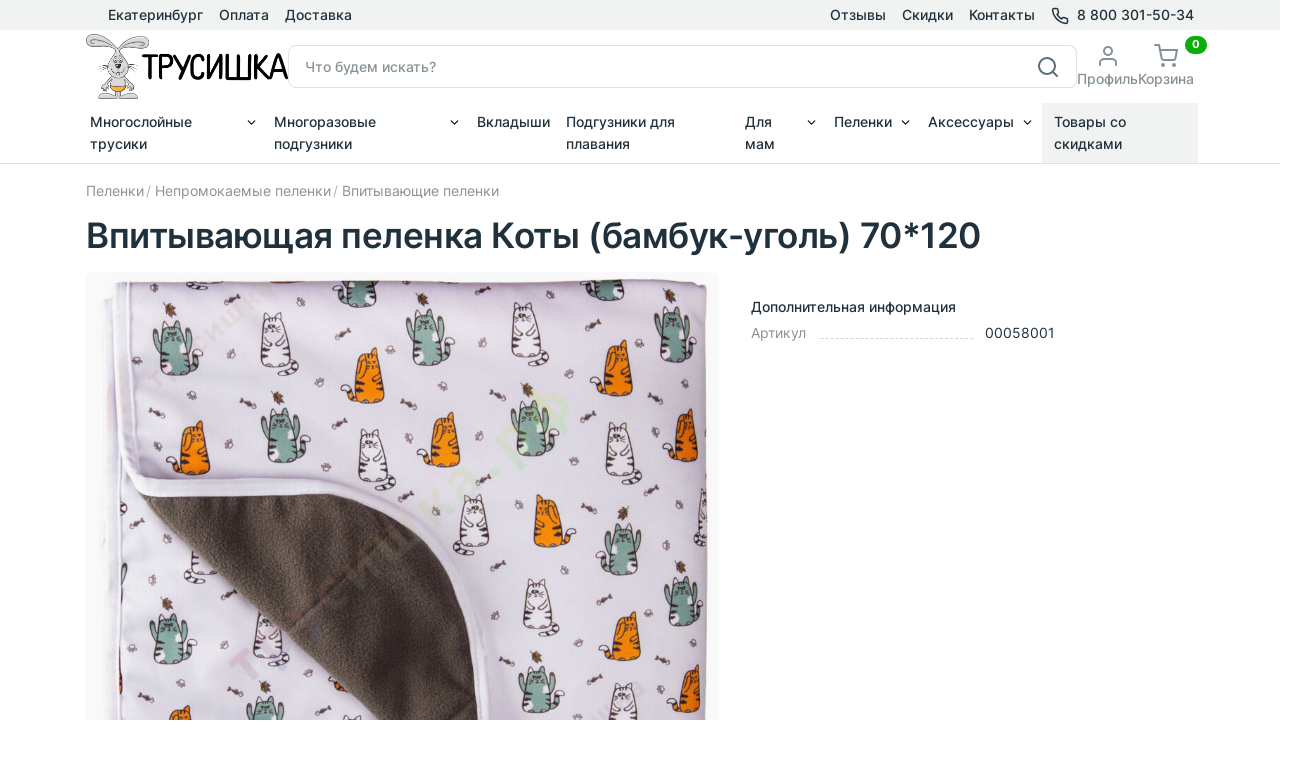

--- FILE ---
content_type: text/html; charset=UTF-8
request_url: https://training-pants.ru/vpityvajuschaja-pelenka-koty-bambuk-ugol-70-120
body_size: 10383
content:
<!doctype html>
<html lang="ru">
<head>
    <!-- Required meta tags -->
    <meta charset="utf-8">
    <meta name="viewport" content="width=device-width, initial-scale=1, shrink-to-fit=no">
    <link type="image/png" sizes="128x128" rel="icon" href="/images/logo128.png">
            <link rel="canonical" href="https://training-pants.ru/vpityvajuschaja-pelenka-koty-bambuk-ugol-70-120" />
                    <title>Впитывающая пеленка Коты (бамбук-уголь) 70*120 — «Трусишка»</title>
                            <meta name="description" content="Купите Впитывающая пеленка Коты (бамбук-уголь) 70*120. Бесплатная доставка по всей стране.">
                            <meta name="keywords" content="">
                        <meta name="robots" content="INDEX,FOLLOW">
        <meta name="yandex-verification" content="170113b7501bad7d" />
            <link rel="stylesheet" href="/build/638.ab4d048a.css"><link rel="stylesheet" href="/build/frontend.cfd953c4.css">
                <script async src="https://www.googletagmanager.com/gtag/js?id=G-78WQGFP94B"></script>
<script>
    window.dataLayer = window.dataLayer || [];
    function gtag(){dataLayer.push(arguments);}
    gtag('js', new Date());

    gtag('config', 'G-78WQGFP94B', {
        'allow_google_signals': true,
        'linker': {
            'domains': ['moscow.training-pants.ru', 'spb.training-pants.ru', 'tumen.training-pants.ru']
        }
    });
</script>
        <script type="text/javascript" >
    (function(m,e,t,r,i,k,a){m[i]=m[i]||function(){(m[i].a=m[i].a||[]).push(arguments)};
        m[i].l=1*new Date();
        for (var j = 0; j < document.scripts.length; j++) {if (document.scripts[j].src === r) { return; }}
        k=e.createElement(t),a=e.getElementsByTagName(t)[0],k.async=1,k.src=r,a.parentNode.insertBefore(k,a)})
    (window, document, "script", "https://mc.yandex.ru/metrika/tag.js", "ym");

    ym(24683426, "init", {
        clickmap:true,
        trackLinks:true,
        accurateTrackBounce:true,
        webvisor:true,
        ecommerce:"dataLayer"
    });

    window.dataLayer = window.dataLayer || [];
</script>
<noscript><div><img src="https://mc.yandex.ru/watch/24683426" style="position:absolute; left:-9999px;" alt="" /></div></noscript>        <script type="text/javascript">!function(){var t=document.createElement("script");t.type="text/javascript",t.async=!0,t.src='https://vk.com/js/api/openapi.js?173',t.onload=function(){VK.Retargeting.Init("VK-RTRG-471002-bSQoX"),VK.Retargeting.Hit()},document.head.appendChild(t)}();</script><noscript><img src="https://vk.com/rtrg?p=VK-RTRG-471002-bSQoX" style="position:fixed; left:-999px;" alt=""/></noscript>
    
    
                <script src="/js/f.hook.js"></script>
        <script>
    app.hook.setValue(app.hook.vue, 'cart', JSON.parse('{"qty":0,"shipping":{"auto":true,"city":"Екатеринбург","unrestrictedValue":"Екатеринбург"}}'));
    app.hook.vue.urls = {
        fetchProduct: '/products/view',
        placeToCart: '/cart/place/product',
        cartShow: '/cart',
        cartApplyPromocode: '/cart/promocode',
        checkout: '/checkout',
        suggestion: '/checkout/suggestion',
        useBookAddress: '/checkout/book-address',
        checkoutForm: '/checkout/form'
    };
    app.hook.config = {
        dadata: {
            token: 'cf4a32e2619d5defbfca0b9c0c3ee68ebffeaecb',
        }
    };

</script>        <script src="/build/runtime.6c30001d.js" defer></script><script src="/build/555.abdb2d24.js" defer></script><script src="/build/638.e0bbc3a3.js" defer></script><script src="/build/758.c4234466.js" defer></script><script src="/build/frontend.1898c367.js" defer></script>
    
    <script>
    let t = app.hook.plug_f_product_show;
    app.hook.plugins[t] = app.hook.plugins[t] || {};

    app.hook.plugins[t]['slickItems'] = [
        {
            id: '.slider-for',
            params: {
                slidesToShow: 1,
                slidesToScroll: 1,
                arrows: !1,
                fade: !0,
                                asNavFor: ".slider-product-thumbs",
                swipe: !1
                            }
        },
                {
            id: '.slider-product-thumbs',
            params: {
                slidesToShow: 5,
                slidesToScroll: 1,
                swipeToSlide: !0,
                asNavFor: ".slider-for",
                dots: !1,
                centerMode: !1,
                focusOnSelect: !0,
                prevArrow: '<span class="slick-prev"><svg width="14" height="14" fill="none" stroke="currentColor" stroke-width="2" stroke-linecap="round" stroke-linejoin="round"><use href="/libs/feather-icons/feather-sprite.svg#chevron-left"/></svg></span>',
                nextArrow: '<span class="slick-next"><svg width="14" height="14" fill="none" stroke="currentColor" stroke-width="2" stroke-linecap="round" stroke-linejoin="round"><use href="/libs/feather-icons/feather-sprite.svg#chevron-right"/></svg></span>'
            }
        },
                {
            id: '.slider-product-colors',
            params: {
                slidesToShow: 5,
                slidesToScroll: 1,
                swipeToSlide: !0,
                dots: !1,
                centerMode: !1,
                mobileFirst: !0,
                focusOnSelect: !0,
                prevArrow: '<span class="slick-prev"><svg width="14" height="14" fill="none" stroke="currentColor" stroke-width="2" stroke-linecap="round" stroke-linejoin="round"><use href="/libs/feather-icons/feather-sprite.svg#chevron-left"/></svg></span>',
                nextArrow: '<span class="slick-next"><svg width="14" height="14" fill="none" stroke="currentColor" stroke-width="2" stroke-linecap="round" stroke-linejoin="round"><use href="/libs/feather-icons/feather-sprite.svg#chevron-right"/></svg></span>'
            }
        }
    ];
</script>
</head>
<body>
<div id="app">
            <div class="border-bottom header">
    <div class="bg-light py-1">
        <div class="container d-flex flex-wrap">
            <ul class="nav me-auto">
                <li class="nav-item pe-4">
                    <city-menu></city-menu>
                </li>
                <li class="nav-item d-none d-md-block pe-4">
                    <div data-href="/oplata" data-class="link-main" data-hlink="1">Оплата</div>
                </li>
                <li class="nav-item d-none d-md-block">
                    <div data-href="/dostavka" data-class="link-main" data-hlink="1">Доставка</div>
                </li>
            </ul>
            <ul class="nav">
                <li class="nav-item d-none d-md-block">
                    <div data-href="/otzivi" data-class="link-main" data-hlink="1">Отзывы</div>
                </li>
                <li class="nav-item d-none d-md-block ps-4">
                    <div data-href="/akcii-i-skidki" data-class="link-main" data-hlink="1">Скидки</div>
                </li>
                <li class="nav-item d-none d-md-block ps-4">
                    <div data-href="/contacts" data-class="link-main" data-hlink="1">Контакты</div>
                </li>
                <li class="nav-item ps-4">
                    <div data-href="#" data-class="link-main" data-hlink="1">
                        <div class="me-2 d-inline-block float-start">
                            <a class="link-main" href="tel:+78003015034">
                                <svg width="18" height="18" fill="none" stroke="currentColor" stroke-width="2" stroke-linecap="round" stroke-linejoin="round"><use href="/libs/feather-icons/feather-sprite.svg#phone"/></svg>                            </a>
                        </div>
                        <div class="d-none d-sm-block d-inline-block float-start">
                            <a class="link-main" href="tel:+78003015034">8 800 301-50-34</a>
                        </div>
                    </div>
                </li>
            </ul>
        </div>
    </div>
    <div class="py-1">
        <div class="container">
            <div class="hstack gap-3">
                <a class="navbar-brand d-block" href="/">
                    <img class="d-none d-lg-block" src="/images/logo.png" alt="Трусишка" height="65">
                    <img class="d-block d-lg-none" src="/images/logo128.png" alt="Трусишка" height="50">
                </a>
                <button class="btn btn-primary btn-sm d-block d-xl-none" type="button" data-bs-toggle="offcanvas"
                        data-bs-target="#navbar-category"
                        aria-controls="navbar-category"
                        aria-expanded="false">
                    <svg width="30" height="30" fill="none" stroke="currentColor" stroke-width="2" stroke-linecap="round" stroke-linejoin="round"><use href="/libs/feather-icons/feather-sprite.svg#menu"/></svg>                </button>
                <form action="/catalogsearch/result" class="w-100 top-search">
                    <div class="input-group ">
                        <input class="form-control rounded me-auto" type="search" placeholder="Что будем искать?" name="q" value="">
                        <span class="input-group-append">
                            <button class="btn bg-white border border-start-0 ms-n10 rounded-0 rounded-end"
                                    type="submit">
                                <svg width="24" height="24" fill="none" stroke="currentColor" stroke-width="2" stroke-linecap="round" stroke-linejoin="round"><use href="/libs/feather-icons/feather-sprite.svg#search"/></svg>                            </button>
                        </span>
                    </div>
                </form>
                <div class="text-center d-none d-md-block">
                                        <a href="/cabinet" class="text-muted">
                        <svg width="24" height="24" fill="none" stroke="currentColor" stroke-width="2" stroke-linecap="round" stroke-linejoin="round"><use href="/libs/feather-icons/feather-sprite.svg#user"/></svg>                        <div>Профиль</div>
                    </a></div>
                <div class="text-center d-none d-md-block">
                    <div data-href="/cart"
     data-class="text-muted"
     data-hlink="1">
    <div class="position-relative">
        <svg width="24" height="24" fill="none" stroke="currentColor" stroke-width="2" stroke-linecap="round" stroke-linejoin="round"><use href="/libs/feather-icons/feather-sprite.svg#shopping-cart"/></svg>        <div>Корзина</div>
        <cart-menu></cart-menu>
    </div>
</div>                </div>
            </div>
        </div>
    </div>

    <nav class="navbar navbar-expand-xl navbar-light navbar-default py-0">
        <div class="container px-0 px-md-3">
            <div class="offcanvas offcanvas-start" id="navbar-category">
                <div class="offcanvas-header">
                    <h5 class="offcanvas-title">Каталог</h5>
                    <button type="button" class="btn-close" data-bs-dismiss="offcanvas" aria-label="Close"></button>
                </div>
                <div class="offcanvas-body">
                    <ul class="navbar-nav">
            <li class="  dropdown">
            <div class="d-flex menu-bordered">
                <a class="nav-link me-auto   top-menu-link"
                   href="/mnogoslojnye-trusiki">Многослойные трусики</a>
                                    <a class="dropdown-toggle flex-grow-1 top-menu-toggle" href="#">&nbsp;</a>
                            </div>

                            <ul class="dropdown-menu my-2 my-xl-0">
                                            <li >
                            <div class="d-flex menu-bordered">
                                <a class="nav-link text-nowrap me-auto  "
                                   href="/mnogoslojnye-trusiki/trusiki-sassy-3-sloja">Трусики Sassy (3 слоя)</a>
                                                            </div>

                                                    </li>
                                            <li class="dropdown-submenu dropend">
                            <div class="d-flex menu-bordered">
                                <a class="nav-link text-nowrap me-auto   top-menu-link"
                                   href="/mnogoslojnye-trusiki/trusiki-nishimatsu">Трусики Nishimatsu</a>
                                                                    <a class="dropdown-toggle flex-grow-1 top-menu-toggle" href="#">&nbsp;</a>
                                                            </div>

                                                            <ul class="dropdown-menu my-2 my-xl-0">
                                                                            <li><a class="nav-link menu-bordered "
                                               href="/mnogoslojnye-trusiki/trusiki-nishimatsu/trusiki-jubochki-nishimatsu-4-sloja">Трусики-юбочки Nishimatsu (4 слоя)</a></li>
                                                                    </ul>
                                                    </li>
                                            <li class="dropdown-submenu dropend">
                            <div class="d-flex menu-bordered">
                                <a class="nav-link text-nowrap me-auto   top-menu-link"
                                   href="/mnogoslojnye-trusiki/trusiki-simian-kids">Трусики Simian Kids</a>
                                                                    <a class="dropdown-toggle flex-grow-1 top-menu-toggle" href="#">&nbsp;</a>
                                                            </div>

                                                            <ul class="dropdown-menu my-2 my-xl-0">
                                                                            <li><a class="nav-link menu-bordered "
                                               href="/mnogoslojnye-trusiki/trusiki-simian-kids/trusiki-simian-kids-nabor-3-sht">Трусики Simian Kids (набор 3 шт)</a></li>
                                                                    </ul>
                                                    </li>
                                            <li class="dropdown-submenu dropend">
                            <div class="d-flex menu-bordered">
                                <a class="nav-link text-nowrap me-auto   top-menu-link"
                                   href="/mnogoslojnye-trusiki/trusiki-trusishka">Трусики Трусишка</a>
                                                                    <a class="dropdown-toggle flex-grow-1 top-menu-toggle" href="#">&nbsp;</a>
                                                            </div>

                                                            <ul class="dropdown-menu my-2 my-xl-0">
                                                                            <li><a class="nav-link menu-bordered "
                                               href="/mnogoslojnye-trusiki/trusiki-trusishka/trusishka-bambukovye">Трусишка бамбуковые</a></li>
                                                                            <li><a class="nav-link menu-bordered "
                                               href="/mnogoslojnye-trusiki/trusiki-trusishka/trusishka-soft">Трусишка Софт</a></li>
                                                                            <li><a class="nav-link menu-bordered "
                                               href="/mnogoslojnye-trusiki/trusiki-trusishka/trusishka-fly">Трусишка Fly</a></li>
                                                                            <li><a class="nav-link menu-bordered "
                                               href="/mnogoslojnye-trusiki/trusiki-trusishka/trusiki-podguzniki-trusishka-soft-pljus">Трусики-подгузники Трусишка Софт Плюс</a></li>
                                                                    </ul>
                                                    </li>
                                            <li class="dropdown-submenu dropend">
                            <div class="d-flex menu-bordered">
                                <a class="nav-link text-nowrap me-auto   top-menu-link"
                                   href="/mnogoslojnye-trusiki/trusiki-joyo-roy">Трусики Joyo Roy</a>
                                                                    <a class="dropdown-toggle flex-grow-1 top-menu-toggle" href="#">&nbsp;</a>
                                                            </div>

                                                            <ul class="dropdown-menu my-2 my-xl-0">
                                                                            <li><a class="nav-link menu-bordered "
                                               href="/mnogoslojnye-trusiki/trusiki-joyo-roy/trusiki-joyo-roy-dvojnye-5-sloev">Трусики Joyo Roy двойные (5 слоев)</a></li>
                                                                            <li><a class="nav-link menu-bordered "
                                               href="/mnogoslojnye-trusiki/trusiki-joyo-roy/trusiki-joyo-roy-6-sloev">Трусики Joyo Roy (6 слоев)</a></li>
                                                                    </ul>
                                                    </li>
                                    </ul>
                    </li>
            <li class="  dropdown">
            <div class="d-flex menu-bordered">
                <a class="nav-link me-auto   top-menu-link"
                   href="/mnogorazovye-podguzniki">Многоразовые подгузники</a>
                                    <a class="dropdown-toggle flex-grow-1 top-menu-toggle" href="#">&nbsp;</a>
                            </div>

                            <ul class="dropdown-menu my-2 my-xl-0">
                                            <li >
                            <div class="d-flex menu-bordered">
                                <a class="nav-link text-nowrap me-auto  "
                                   href="/mnogorazovye-podguzniki/podguzniki-ikawa">Подгузники Ikawa</a>
                                                            </div>

                                                    </li>
                                            <li class="dropdown-submenu dropend">
                            <div class="d-flex menu-bordered">
                                <a class="nav-link text-nowrap me-auto   top-menu-link"
                                   href="/mnogorazovye-podguzniki/podguzniki-trusishka">Подгузники Трусишка</a>
                                                                    <a class="dropdown-toggle flex-grow-1 top-menu-toggle" href="#">&nbsp;</a>
                                                            </div>

                                                            <ul class="dropdown-menu my-2 my-xl-0">
                                                                            <li><a class="nav-link menu-bordered "
                                               href="/mnogorazovye-podguzniki/podguzniki-trusishka/trusishka-klassika-mikrozamsha">Трусишка Классика (микрозамша)</a></li>
                                                                            <li><a class="nav-link menu-bordered "
                                               href="/mnogorazovye-podguzniki/podguzniki-trusishka/trusishka-bortiki-mikrozamsha">Трусишка Бортики (микрозамша)</a></li>
                                                                            <li><a class="nav-link menu-bordered "
                                               href="/mnogorazovye-podguzniki/podguzniki-trusishka/trusishka-bortiki-bambuk-ugol">Трусишка Бортики (бамбук-уголь)</a></li>
                                                                            <li><a class="nav-link menu-bordered "
                                               href="/mnogorazovye-podguzniki/podguzniki-trusishka/trusishka-pljushevye-s-bortikami-bambuk-ugol">Трусишка Плюшевые с бортиками (бамбук-уголь)</a></li>
                                                                            <li><a class="nav-link menu-bordered "
                                               href="/mnogorazovye-podguzniki/podguzniki-trusishka/trusishka-jelit-bambuk-ugol">Трусишка Элит (бамбук-уголь)</a></li>
                                                                            <li><a class="nav-link menu-bordered "
                                               href="/mnogorazovye-podguzniki/podguzniki-trusishka/trusishka-mini-bambuk-ugol">Трусишка Мини (бамбук-уголь)</a></li>
                                                                            <li><a class="nav-link menu-bordered "
                                               href="/mnogorazovye-podguzniki/podguzniki-trusishka/trusishka-klassika-dlja-priuchenija-bambuk">Трусишка Классика для приучения (бамбук)</a></li>
                                                                            <li><a class="nav-link menu-bordered "
                                               href="/mnogorazovye-podguzniki/podguzniki-trusishka/trusishka-mini-vshityj-vkladysh">Трусишка Мини (вшитый вкладыш)</a></li>
                                                                            <li><a class="nav-link menu-bordered "
                                               href="/mnogorazovye-podguzniki/podguzniki-trusishka/podguzniki-trusiki-trusishka">Подгузники-трусики Трусишка</a></li>
                                                                    </ul>
                                                    </li>
                                    </ul>
                    </li>
            <li class=" ">
            <div class="d-flex menu-bordered">
                <a class="nav-link me-auto  "
                   href="/vkladyshi">Вкладыши</a>
                            </div>

                    </li>
            <li class=" ">
            <div class="d-flex menu-bordered">
                <a class="nav-link me-auto  "
                   href="/podguzniki-dlja-plavanija">Подгузники для плавания</a>
                            </div>

                    </li>
            <li class="  dropdown">
            <div class="d-flex menu-bordered">
                <a class="nav-link me-auto   top-menu-link"
                   href="/dlja-mam">Для мам</a>
                                    <a class="dropdown-toggle flex-grow-1 top-menu-toggle" href="#">&nbsp;</a>
                            </div>

                            <ul class="dropdown-menu my-2 my-xl-0">
                                            <li >
                            <div class="d-flex menu-bordered">
                                <a class="nav-link text-nowrap me-auto  "
                                   href="/dlja-mam/mnogorazovye-ezhednevnye-prokladki">Многоразовые ежедневные прокладки</a>
                                                            </div>

                                                    </li>
                                            <li class="dropdown-submenu dropend">
                            <div class="d-flex menu-bordered">
                                <a class="nav-link text-nowrap me-auto   top-menu-link"
                                   href="/dlja-mam/mnogorazovye-prokladki-dlja-grudi">Многоразовые прокладки для груди</a>
                                                                    <a class="dropdown-toggle flex-grow-1 top-menu-toggle" href="#">&nbsp;</a>
                                                            </div>

                                                            <ul class="dropdown-menu my-2 my-xl-0">
                                                                            <li><a class="nav-link menu-bordered "
                                               href="/dlja-mam/mnogorazovye-prokladki-dlja-grudi/mnogorazovye-prokladki-dlja-grudi-klassika">Многоразовые прокладки для груди Классика</a></li>
                                                                            <li><a class="nav-link menu-bordered "
                                               href="/dlja-mam/mnogorazovye-prokladki-dlja-grudi/mnogorazovye-prokladki-dlja-grudi-jergo">Многоразовые прокладки для груди Эрго</a></li>
                                                                    </ul>
                                                    </li>
                                            <li >
                            <div class="d-flex menu-bordered">
                                <a class="nav-link text-nowrap me-auto  "
                                   href="/dlja-mam/mnogorazovye-gigienicheskie-prokladki">Многоразовые гигиенические прокладки</a>
                                                            </div>

                                                    </li>
                                            <li >
                            <div class="d-flex menu-bordered">
                                <a class="nav-link text-nowrap me-auto  "
                                   href="/dlja-mam/mnogorazovye-diski-dlja-lica">Многоразовые диски для лица</a>
                                                            </div>

                                                    </li>
                                    </ul>
                    </li>
            <li class="  dropdown">
            <div class="d-flex menu-bordered">
                <a class="nav-link me-auto   top-menu-link"
                   href="/pelenki">Пеленки</a>
                                    <a class="dropdown-toggle flex-grow-1 top-menu-toggle" href="#">&nbsp;</a>
                            </div>

                            <ul class="dropdown-menu my-2 my-xl-0">
                                            <li class="dropdown-submenu dropend">
                            <div class="d-flex menu-bordered">
                                <a class="nav-link text-nowrap me-auto   top-menu-link"
                                   href="/pelenki/nepromokaemye-pelenki">Непромокаемые пеленки</a>
                                                                    <a class="dropdown-toggle flex-grow-1 top-menu-toggle" href="#">&nbsp;</a>
                                                            </div>

                                                            <ul class="dropdown-menu my-2 my-xl-0">
                                                                            <li><a class="nav-link menu-bordered "
                                               href="/pelenki/nepromokaemye-pelenki/namatrasniki">Наматрасники</a></li>
                                                                            <li><a class="nav-link menu-bordered "
                                               href="/pelenki/nepromokaemye-pelenki/veljurovye-nepromokaemye-pelenki">Велюровые непромокаемые пеленки</a></li>
                                                                            <li><a class="nav-link menu-bordered "
                                               href="/pelenki/nepromokaemye-pelenki/dvustoronnie-nepromokaemye-pelenki">Двусторонние непромокаемые пеленки</a></li>
                                                                            <li><a class="nav-link menu-bordered "
                                               href="/pelenki/nepromokaemye-pelenki/vpityvajuschie-pelenki">Впитывающие пеленки</a></li>
                                                                            <li><a class="nav-link menu-bordered "
                                               href="/pelenki/nepromokaemye-pelenki/hlopkovye-vpityvajuschie-pelenki">Хлопковые впитывающие пеленки</a></li>
                                                                    </ul>
                                                    </li>
                                            <li >
                            <div class="d-flex menu-bordered">
                                <a class="nav-link text-nowrap me-auto  "
                                   href="/pelenki/muslinovye-pelenki">Муслиновые пеленки</a>
                                                            </div>

                                                    </li>
                                            <li >
                            <div class="d-flex menu-bordered">
                                <a class="nav-link text-nowrap me-auto  "
                                   href="/pelenki/muslinovye-odejala">Муслиновые одеяла</a>
                                                            </div>

                                                    </li>
                                            <li >
                            <div class="d-flex menu-bordered">
                                <a class="nav-link text-nowrap me-auto  "
                                   href="/pelenki/muslinovye-pledy">Муслиновые пледы</a>
                                                            </div>

                                                    </li>
                                    </ul>
                    </li>
            <li class="  dropdown">
            <div class="d-flex menu-bordered">
                <a class="nav-link me-auto   top-menu-link"
                   href="/aksessuary">Аксессуары</a>
                                    <a class="dropdown-toggle flex-grow-1 top-menu-toggle" href="#">&nbsp;</a>
                            </div>

                            <ul class="dropdown-menu my-2 my-xl-0">
                                            <li >
                            <div class="d-flex menu-bordered">
                                <a class="nav-link text-nowrap me-auto  "
                                   href="/aksessuary/nepromokaemye-sumochki">Непромокаемые сумочки</a>
                                                            </div>

                                                    </li>
                                            <li class="dropdown-submenu dropend">
                            <div class="d-flex menu-bordered">
                                <a class="nav-link text-nowrap me-auto   top-menu-link"
                                   href="/aksessuary/na-nozhki">На ножки</a>
                                                                    <a class="dropdown-toggle flex-grow-1 top-menu-toggle" href="#">&nbsp;</a>
                                                            </div>

                                                            <ul class="dropdown-menu my-2 my-xl-0">
                                                                            <li><a class="nav-link menu-bordered "
                                               href="/aksessuary/na-nozhki/gol-fy">Гольфы</a></li>
                                                                            <li><a class="nav-link menu-bordered "
                                               href="/aksessuary/na-nozhki/noski">Носки</a></li>
                                                                    </ul>
                                                    </li>
                                            <li >
                            <div class="d-flex menu-bordered">
                                <a class="nav-link text-nowrap me-auto  "
                                   href="/aksessuary/nagrudniki">Нагрудники</a>
                                                            </div>

                                                    </li>
                                            <li >
                            <div class="d-flex menu-bordered">
                                <a class="nav-link text-nowrap me-auto  "
                                   href="/aksessuary/poleznye-melochi">Полезные мелочи</a>
                                                            </div>

                                                    </li>
                                            <li >
                            <div class="d-flex menu-bordered">
                                <a class="nav-link text-nowrap me-auto  "
                                   href="/aksessuary/sljunjavchiki-bandany">Слюнявчики-банданы</a>
                                                            </div>

                                                    </li>
                                            <li >
                            <div class="d-flex menu-bordered">
                                <a class="nav-link text-nowrap me-auto  "
                                   href="/aksessuary/gryzunki-prorezyvateli">Грызунки-прорезыватели</a>
                                                            </div>

                                                    </li>
                                    </ul>
                    </li>
            <li class="px-1 bg-light ">
            <div class="d-flex menu-bordered">
                <a class="nav-link me-auto  "
                   href="/rasprodazha">Товары со скидками</a>
                            </div>

                    </li>
    
</ul>                </div>
            </div>
        </div>
    </nav>

    <div class="offcanvas offcanvas-end" tabindex="-1" id="navbar-info">
        <div class="offcanvas-header">
            <h5 class="offcanvas-title">Информация</h5>
            <button type="button" class="btn-close text-reset" data-bs-dismiss="offcanvas" aria-label="Close"></button>
        </div>
        <div class="offcanvas-body">
            <ul class="navbar-nav">
                <li class="nav-item">
                    <h6 class="mb-2">«Трусишка»</h6>
                    <ul class="navbar-nav my-2">
                        <li class="nav-item"><div data-href="/akcii-i-skidki" data-class="nav-link pb-1 pt-0" data-hlink="1">Акции и скидки</div></li>
                        <li class="nav-item"><div data-href="/sotrudnichestvo" data-class="nav-link pb-1 pt-0" data-hlink="1">Оптовым покупателям</div></li>
                        <li class="nav-item"><div data-href="/contacts" data-class="nav-link pb-1 pt-0" data-hlink="1">Контактная информация</div></li>
                    </ul>
                </li>
                <li class="nav-item mt-2">
                    <h6 class="mb-2">Помощь</h6>
                    <ul class="navbar-nav my-2">
                        <li class="nav-item"><div data-href="/dostavka" data-class="nav-link pb-1 pt-0" data-hlink="1">Доставка</div></li>
                        <li class="nav-item"><div data-href="/oplata" data-class="nav-link pb-1 pt-0" data-hlink="1">Оплата</div></li>
                        <li class="nav-item"><div data-href="/otzivi" data-class="nav-link pb-1 pt-0" data-hlink="1">Отзывы покупателей</div></li>
                    </ul>
                </li>
                <li class="nav-item mt-2">
                    <h6 class="mb-2">Информация</h6>
                    <ul class="navbar-nav my-2">
                        <li class="nav-item"><div data-href="/publichnaya-oferta" data-class="nav-link pb-1 pt-0" data-hlink="1">Публичная оферта</div></li>
                        <li class="nav-item"><div data-href="/soglasiye-na-obrabotku-personalnykh-dannyh" data-class="nav-link pb-1 pt-0" data-hlink="1">Согласие на обработку</div></li>
                        <li class="nav-item"><div data-href="/politika-zashchity-i-obrabotki-personalnyh-dannyh" data-class="nav-link pb-1 pt-0" data-hlink="1">Защита персональных данных</div></li>
                        <li class="nav-item"><div data-href="/chasto-zadavaemye-voprosy" data-class="nav-link pb-1 pt-0" data-hlink="1">Частые вопросы</div></li>
                    </ul>
                </li>

            </ul>

            <div class="border-top py-4">
    <div class="row align-items-center">
        <div class="col-md-6">
            <div class="small text-muted">&copy; 2014-2026 Интернет-магазин «Трусишка»</div>
            <a class="nav-link d-inline-block" href="/karta-saita"><span class="small">Карта сайта</span></a>
        </div>
        <div class="col-md-6">
            <ul class="list-inline text-md-end mb-0 small mt-3 mt-md-0">
                <li class="list-inline-item text-muted">Мы в соцсетях</li>
                <li class="list-inline-item me-1">
                    <a href="https://vk.com/training_pants" target="_blank" class="btn btn-xs btn-social btn-icon">
                        <svg xmlns="http://www.w3.org/2000/svg" width="16" height="16" viewBox="0 0 24 24">
                            <path class="st0"
                                  d="M13.162 18.994c.609 0 .858-.406.851-.915-.031-1.917.714-2.949 2.059-1.604 1.488 1.488 1.796 2.519 3.603 2.519h3.2c.808 0 1.126-.26 1.126-.668 0-.863-1.421-2.386-2.625-3.504-1.686-1.565-1.765-1.602-.313-3.486 1.801-2.339 4.157-5.336 2.073-5.336h-3.981c-.772 0-.828.435-1.103 1.083-.995 2.347-2.886 5.387-3.604 4.922-.751-.485-.407-2.406-.35-5.261.015-.754.011-1.271-1.141-1.539-.629-.145-1.241-.205-1.809-.205-2.273 0-3.841.953-2.95 1.119 1.571.293 1.42 3.692 1.054 5.16-.638 2.556-3.036-2.024-4.035-4.305-.241-.548-.315-.974-1.175-.974h-3.255c-.492 0-.787.16-.787.516 0 .602 2.96 6.72 5.786 9.77 2.756 2.975 5.48 2.708 7.376 2.708z"
                                  fill="currentcolor"/>
                        </svg>
                    </a>
                </li>
                <li class="list-inline-item me-1">
                    <a href="https://t.me/im_trusishka" target="_blank" class="btn btn-xs btn-social btn-icon">
                        <svg width="16px" height="16px" viewBox="0 0 24 24" xmlns="http://www.w3.org/2000/svg"
                             xml:space="preserve"
                             style="fill-rule:evenodd;clip-rule:evenodd;stroke-linejoin:round;stroke-miterlimit:1.41421;">
                                    <path
                                          d="M18.384,22.779c0.322,0.228 0.737,0.285 1.107,0.145c0.37,-0.141 0.642,-0.457 0.724,-0.84c0.869,-4.084 2.977,-14.421 3.768,-18.136c0.06,-0.28 -0.04,-0.571 -0.26,-0.758c-0.22,-0.187 -0.525,-0.241 -0.797,-0.14c-4.193,1.552 -17.106,6.397 -22.384,8.35c-0.335,0.124 -0.553,0.446 -0.542,0.799c0.012,0.354 0.25,0.661 0.593,0.764c2.367,0.708 5.474,1.693 5.474,1.693c0,0 1.452,4.385 2.209,6.615c0.095,0.28 0.314,0.5 0.603,0.576c0.288,0.075 0.596,-0.004 0.811,-0.207c1.216,-1.148 3.096,-2.923 3.096,-2.923c0,0 3.572,2.619 5.598,4.062Zm-11.01,-8.677l1.679,5.538l0.373,-3.507c0,0 6.487,-5.851 10.185,-9.186c0.108,-0.098 0.123,-0.262 0.033,-0.377c-0.089,-0.115 -0.253,-0.142 -0.376,-0.064c-4.286,2.737 -11.894,7.596 -11.894,7.596Z"
                                          fill="currentcolor"/>
                                </svg>
                    </a>
                </li>
            </ul>
        </div>
    </div>
</div>
        </div>
    </div>
</div>
            <main>
            <div class="mt-4">
        <div class="container">
            <div class="row ">
                <div class="col-12">
                    <nav aria-label="breadcrumb">
                        <ol class="breadcrumb mb-0">
                                                            <li class="breadcrumb-item">
                                                                            <div data-class="link-secondary" data-href="/pelenki" data-hlink="1">Пеленки</div>
                                                                    </li>
                                                            <li class="breadcrumb-item">
                                                                            <div data-class="link-secondary" data-href="/pelenki/nepromokaemye-pelenki" data-hlink="1">Непромокаемые пеленки</div>
                                                                    </li>
                                                            <li class="breadcrumb-item">
                                                                            <div data-class="link-secondary" data-href="/pelenki/nepromokaemye-pelenki/vpityvajuschie-pelenki" data-hlink="1">Впитывающие пеленки</div>
                                                                    </li>
                                                    </ol>
                    </nav>
                </div>
            </div>
        </div>
    </div>
        <div class="mt-3">
            <div class="container">
                <div class="row ">
                    <div class="col-12">
                        <h1 class="mb-0">Впитывающая пеленка Коты (бамбук-уголь) 70*120</h1>
                    </div>
                </div>
            </div>
        </div>
        <section class="mt-4">
            <div class="container">
                <div class="row">
                                        <div class="col-md-6 col-lg-7">
    
    <div class="slider slider-for">
                    <div>
                <div class="zoom" onmousemove="app.hook.zoom(event)"
                     style="background-image: url(https://training-pants.ru/media/cache/product_show/product/v/vpityvajuschaja-pelenka-koty-bambuk-ugol-70-120/563775b3a7cc96d935c71e4c1ac1335199f92ffb.jpg)">
                    <img alt="Впитывающая пеленка Коты (бамбук-уголь) 70*120"
                         src="https://training-pants.ru/media/cache/product_show/product/v/vpityvajuschaja-pelenka-koty-bambuk-ugol-70-120/563775b3a7cc96d935c71e4c1ac1335199f92ffb.jpg">
                    <div class="product-image-bg"></div>
                </div>
            </div>
                    <div>
                <div class="zoom" onmousemove="app.hook.zoom(event)"
                     style="background-image: url(https://training-pants.ru/media/cache/product_show/product/v/vpityvajuschaja-pelenka-koty-bambuk-ugol-70-120/b611c21538abfa98377ecfc8903e38a77631f76f.jpg)">
                    <img alt="Впитывающая пеленка Коты (бамбук-уголь) 70*120"
                         src="https://training-pants.ru/media/cache/product_show/product/v/vpityvajuschaja-pelenka-koty-bambuk-ugol-70-120/b611c21538abfa98377ecfc8903e38a77631f76f.jpg">
                    <div class="product-image-bg"></div>
                </div>
            </div>
                    <div>
                <div class="zoom" onmousemove="app.hook.zoom(event)"
                     style="background-image: url(https://training-pants.ru/media/cache/product_show/product/v/vpityvajuschaja-pelenka-koty-bambuk-ugol-70-120/5391f6d974e886ce757bd7f32d66b5f819dfc88b.jpg)">
                    <img alt="Впитывающая пеленка Коты (бамбук-уголь) 70*120"
                         src="https://training-pants.ru/media/cache/product_show/product/v/vpityvajuschaja-pelenka-koty-bambuk-ugol-70-120/5391f6d974e886ce757bd7f32d66b5f819dfc88b.jpg">
                    <div class="product-image-bg"></div>
                </div>
            </div>
                    <div>
                <div class="zoom" onmousemove="app.hook.zoom(event)"
                     style="background-image: url(https://training-pants.ru/media/cache/product_show/product/v/vpityvajuschaja-pelenka-koty-bambuk-ugol-70-120/f8a581ac14380d0da9115a2c1a7397832e5b89b1.jpg)">
                    <img alt="Впитывающая пеленка Коты (бамбук-уголь) 70*120"
                         src="https://training-pants.ru/media/cache/product_show/product/v/vpityvajuschaja-pelenka-koty-bambuk-ugol-70-120/f8a581ac14380d0da9115a2c1a7397832e5b89b1.jpg">
                    <div class="product-image-bg"></div>
                </div>
            </div>
                    <div>
                <div class="zoom" onmousemove="app.hook.zoom(event)"
                     style="background-image: url(https://training-pants.ru/media/cache/product_show/product/v/vpityvajuschaja-pelenka-koty-bambuk-ugol-70-120/515cbd7659e9dd5a68ebef476f4b342bea3234c5.jpg)">
                    <img alt="Впитывающая пеленка Коты (бамбук-уголь) 70*120"
                         src="https://training-pants.ru/media/cache/product_show/product/v/vpityvajuschaja-pelenka-koty-bambuk-ugol-70-120/515cbd7659e9dd5a68ebef476f4b342bea3234c5.jpg">
                    <div class="product-image-bg"></div>
                </div>
            </div>
            </div>
                <div class="slider slider-nav slider-product-thumbs mt-4">
                            <div>
                    <img src="https://training-pants.ru/media/cache/product_list_preview/product/v/vpityvajuschaja-pelenka-koty-bambuk-ugol-70-120/563775b3a7cc96d935c71e4c1ac1335199f92ffb.jpg"
                         alt="" class="w-100 rounded">
                </div>
                            <div>
                    <img src="https://training-pants.ru/media/cache/product_list_preview/product/v/vpityvajuschaja-pelenka-koty-bambuk-ugol-70-120/b611c21538abfa98377ecfc8903e38a77631f76f.jpg"
                         alt="" class="w-100 rounded">
                </div>
                            <div>
                    <img src="https://training-pants.ru/media/cache/product_list_preview/product/v/vpityvajuschaja-pelenka-koty-bambuk-ugol-70-120/5391f6d974e886ce757bd7f32d66b5f819dfc88b.jpg"
                         alt="" class="w-100 rounded">
                </div>
                            <div>
                    <img src="https://training-pants.ru/media/cache/product_list_preview/product/v/vpityvajuschaja-pelenka-koty-bambuk-ugol-70-120/f8a581ac14380d0da9115a2c1a7397832e5b89b1.jpg"
                         alt="" class="w-100 rounded">
                </div>
                            <div>
                    <img src="https://training-pants.ru/media/cache/product_list_preview/product/v/vpityvajuschaja-pelenka-koty-bambuk-ugol-70-120/515cbd7659e9dd5a68ebef476f4b342bea3234c5.jpg"
                         alt="" class="w-100 rounded">
                </div>
                    </div>
    </div>
                                        <div class="col-md-6 col-lg-5 mt-6 mt-md-0">

                        
                        <div class="mb-6">
                            <product-buy-form :init="5800"></product-buy-form>
                        </div>

                        <table class="table table-dotted mb-6">
    <caption>Дополнительная информация</caption>
    <tbody>
    <tr>
        <th><span class="param-title"><span>Артикул</span></span></th>
        <td>00058001</td>
    </tr>
        </tbody>
</table>

                        <product-show-shipping></product-show-shipping>
                    </div>
                </div>
            </div>
        </section>

        <section class="mt-lg-14 mt-8 ">
    <div class="container">
        <div class="row">
            <div class="col-md-12">
                <ul class="nav nav-pills nav-lb-tab" role="tablist">
                    <li class="nav-item" role="presentation">
                        <button class="nav-link active" id="product-tab" data-bs-toggle="tab"
                                data-bs-target="#product-tab-pane" type="button" role="tab" aria-controls="product-tab-pane"
                                aria-selected="true">Подробности</button>
                    </li>
                </ul>
                <div class="tab-content">
                    <div class="tab-pane fade show active" id="product-tab-pane" role="tabpanel" aria-labelledby="product-tab"
                         tabindex="0">
                        <div class="my-8">
                            <h2><strong>Многоразовая впитывающая пеленка (бамбук-уголь).</strong></h2>
<p>Размер: 70*120 см*</p>
<p>Многоразовые впитывающие пеленки &mdash; незаменимая вещь в семье, где есть маленький ребенок! Это настоящая находка для мам, которые не привыкли держать малыша в подгузнике 24 часа в сутки.</p>
<p>На впитывающей пеленке можно принимать воздушные ванны, делать массаж, спать без подгузника и не переживать, что малыш лежит в холодной луже!<br />Ее удобно постелить на пеленальный столик, в коляску или автокресло, а также развивающий коврик.<br />Размер пеленки 70*120 см, поэтому она отлично подойдет по размеру в стандартную детскую кроватку.</p>
<p><strong>Впитывающая пеленка состоит из трех слоев:</strong></p>
<ul>
<li>непромокаемый слой с принтом из мембраны не пропускает жидкость наружу;</li>
<li>средний слой из микрофибры отлично впитывает в себя всю жидкость;</li>
<li>верхний слой из нежного бамбукового угольного фибра пропускает жидкость через себя к внутренним слоям, сам при этом остается практически сухим, не доставляя дискомфорт малышу.</li>
</ul>
<p>Если ребенок писает довольно много или несколько раз на одно место, пеленка может стать влажной. Нужно понимать, что такая пеленка состоит из ткани, которая имеет предел впитываемости и в отличии от одноразовых пеленок, не превращает жидкость в гель.</p>
<p><strong>Важно!</strong> Ребеночка нужно класть на однотонную серую сторону, именно она впитывает жидкость! Сторона с принтом не впитывает жидкость, ее можно использовать в качестве клеенки или коврика для игр.</p>
<p><strong>Состав:</strong></p>
<ul>
<li>нательный слой &ndash; 100% волокно бамбукового угля;</li>
<li>впитывающий слой - 80% полиэстер, 20% полиамид (микрофибра);</li>
<li>внешний слой &ndash; 100 % полиэстер (мембрана).</li>
</ul>
<p><strong>Бамбуковый угольный фибр обладает рядом преимуществ:</strong></p>
<ul>
<li>отлично проводит влагу к внутренним слоям, при этом сам остается практически сухим, не доставляя дискомфорт малышу;</li>
<li>бамбук не вызывает раздражений и обладает природными антимикробными свойствами;</li>
<li>не создает статическое электричество (не электризуется);</li>
<li>выделение отрицательно заряженных ионов положительно влияет на кровообращение, и самочувствие человека;</li>
<li>отличный регулятор влажности;</li>
<li>не вызывает аллергию;</li>
</ul>
<p>Пеленка очень мягкая, не шуршит.</p>
<p>Выдерживает до 2000 стирок.</p>
<p><strong>Уход:</strong> машинная и ручная стирка при температуре не выше 40&deg;C. Нельзя гладить и сушить на батарее/полотенцесушителе. Не стирать средствами, содержащими мыло. Можно использовать кислородный отбеливатель. Предварительная стирка обязательна.</p>
<p>*Допускается отклонение в пределах 5 см в большую или меньшую сторону.</p>
                        </div>
                    </div>
                </div>
            </div>
        </div>
    </div>
</section>


    </main>

            <div class="py-8 d-block d-md-none"></div>

<footer class="footer d-none d-md-block">
    <div class="container">
        <div class="row g-4 py-4">
            <div class="col-12 col-md-4">
                <h6 class="mb-4">«Трусишка»</h6>
                <div class="row">
                    <div class="col-6">
                        <ul class="nav flex-column">
                            <li class="nav-item mb-2"><div data-href="/akcii-i-skidki" data-class="nav-link" data-hlink="1">Акции и скидки</div></li>
                            <li class="nav-item mb-2"><div data-href="/sotrudnichestvo" data-class="nav-link" data-hlink="1">Оптовым покупателям</div></li>
                            <li class="nav-item mb-2"><div data-href="/contacts" data-class="nav-link" data-hlink="1">Контактная информация</div></li>
                        </ul>
                    </div>
                </div>
            </div>
            <div class="col-12 col-md-4">
                <h6 class="mb-4">Помощь</h6>
                <div class="row">
                    <div class="col-6">
                        <ul class="nav flex-column">
                            <li class="nav-item mb-2"><div data-href="/dostavka" data-class="nav-link" data-hlink="1">Доставка</div></li>
                            <li class="nav-item mb-2"><div data-href="/oplata" data-class="nav-link" data-hlink="1">Оплата</div></li>
                            <li class="nav-item mb-2"><div data-href="/otzivi" data-class="nav-link" data-hlink="1">Отзывы покупателей</div></li>
                        </ul>
                    </div>
                </div>
            </div>
            <div class="col-12 col-md-4">
                <h6 class="mb-4">Информация</h6>
                <div class="row">
                    <div class="col-6">
                        <ul class="nav flex-column">
                            <li class="nav-item mb-2"><div data-href="/publichnaya-oferta" data-class="nav-link" data-hlink="1">Публичная оферта</div></li>
                            <li class="nav-item mb-2"><div data-href="/soglasiye-na-obrabotku-personalnykh-dannyh" data-class="nav-link" data-hlink="1">Согласие на обработку</div></li>
                            <li class="nav-item mb-2"><div data-href="/politika-zashchity-i-obrabotki-personalnyh-dannyh" data-class="nav-link" data-hlink="1">Защита персональных данных</div></li>
                            <li class="nav-item mb-2"><div data-href="/chasto-zadavaemye-voprosy" data-class="nav-link" data-hlink="1">Частые вопросы</div></li>
                        </ul>
                    </div>
                </div>
            </div>
        </div>

        <div class="border-top py-4">
    <div class="row align-items-center">
        <div class="col-md-6">
            <div class="small text-muted">&copy; 2014-2026 Интернет-магазин «Трусишка»</div>
            <a class="nav-link d-inline-block" href="/karta-saita"><span class="small">Карта сайта</span></a>
        </div>
        <div class="col-md-6">
            <ul class="list-inline text-md-end mb-0 small mt-3 mt-md-0">
                <li class="list-inline-item text-muted">Мы в соцсетях</li>
                <li class="list-inline-item me-1">
                    <a href="https://vk.com/training_pants" target="_blank" class="btn btn-xs btn-social btn-icon">
                        <svg xmlns="http://www.w3.org/2000/svg" width="16" height="16" viewBox="0 0 24 24">
                            <path class="st0"
                                  d="M13.162 18.994c.609 0 .858-.406.851-.915-.031-1.917.714-2.949 2.059-1.604 1.488 1.488 1.796 2.519 3.603 2.519h3.2c.808 0 1.126-.26 1.126-.668 0-.863-1.421-2.386-2.625-3.504-1.686-1.565-1.765-1.602-.313-3.486 1.801-2.339 4.157-5.336 2.073-5.336h-3.981c-.772 0-.828.435-1.103 1.083-.995 2.347-2.886 5.387-3.604 4.922-.751-.485-.407-2.406-.35-5.261.015-.754.011-1.271-1.141-1.539-.629-.145-1.241-.205-1.809-.205-2.273 0-3.841.953-2.95 1.119 1.571.293 1.42 3.692 1.054 5.16-.638 2.556-3.036-2.024-4.035-4.305-.241-.548-.315-.974-1.175-.974h-3.255c-.492 0-.787.16-.787.516 0 .602 2.96 6.72 5.786 9.77 2.756 2.975 5.48 2.708 7.376 2.708z"
                                  fill="currentcolor"/>
                        </svg>
                    </a>
                </li>
                <li class="list-inline-item me-1">
                    <a href="https://t.me/im_trusishka" target="_blank" class="btn btn-xs btn-social btn-icon">
                        <svg width="16px" height="16px" viewBox="0 0 24 24" xmlns="http://www.w3.org/2000/svg"
                             xml:space="preserve"
                             style="fill-rule:evenodd;clip-rule:evenodd;stroke-linejoin:round;stroke-miterlimit:1.41421;">
                                    <path
                                          d="M18.384,22.779c0.322,0.228 0.737,0.285 1.107,0.145c0.37,-0.141 0.642,-0.457 0.724,-0.84c0.869,-4.084 2.977,-14.421 3.768,-18.136c0.06,-0.28 -0.04,-0.571 -0.26,-0.758c-0.22,-0.187 -0.525,-0.241 -0.797,-0.14c-4.193,1.552 -17.106,6.397 -22.384,8.35c-0.335,0.124 -0.553,0.446 -0.542,0.799c0.012,0.354 0.25,0.661 0.593,0.764c2.367,0.708 5.474,1.693 5.474,1.693c0,0 1.452,4.385 2.209,6.615c0.095,0.28 0.314,0.5 0.603,0.576c0.288,0.075 0.596,-0.004 0.811,-0.207c1.216,-1.148 3.096,-2.923 3.096,-2.923c0,0 3.572,2.619 5.598,4.062Zm-11.01,-8.677l1.679,5.538l0.373,-3.507c0,0 6.487,-5.851 10.185,-9.186c0.108,-0.098 0.123,-0.262 0.033,-0.377c-0.089,-0.115 -0.253,-0.142 -0.376,-0.064c-4.286,2.737 -11.894,7.596 -11.894,7.596Z"
                                          fill="currentcolor"/>
                                </svg>
                    </a>
                </li>
            </ul>
        </div>
    </div>
</div>
    </div>
</footer>
<footer class="bg-light py-2 border-top d-block d-md-none fixed-bottom">
    <div class="container">
        <div class="d-flex justify-content-between">
            <div class="text-center">
                <div data-href="/"
                     data-hlink="1"
                     data-class="text-muted">
                    <svg width="24" height="24" fill="none" stroke="currentColor" stroke-width="2" stroke-linecap="round" stroke-linejoin="round"><use href="/libs/feather-icons/feather-sprite.svg#home"/></svg>                    <div>Главная</div>
                </div>
            </div>
            <div class="text-center">
                <div class="text-primary pointer" data-bs-toggle="offcanvas"
                    data-bs-target="#navbar-category"
                    role="button"
                    aria-controls="navbar-category"
                    aria-expanded="false">
                        <svg width="24" height="24" fill="none" stroke="currentColor" stroke-width="2" stroke-linecap="round" stroke-linejoin="round"><use href="/libs/feather-icons/feather-sprite.svg#shopping-bag"/></svg>                    <div>Каталог</div>
                </div>
            </div>
            <div class="text-center">
                <div data-href="/cart"
     data-class="text-muted"
     data-hlink="1">
    <div class="position-relative">
        <svg width="24" height="24" fill="none" stroke="currentColor" stroke-width="2" stroke-linecap="round" stroke-linejoin="round"><use href="/libs/feather-icons/feather-sprite.svg#shopping-cart"/></svg>        <div>Корзина</div>
        <cart-menu></cart-menu>
    </div>
</div>            </div>
            <div class="text-center">
                                <div data-href="/cabinet"
                                            data-class="text-muted"
                                         data-hlink="1">
                    <svg width="24" height="24" fill="none" stroke="currentColor" stroke-width="2" stroke-linecap="round" stroke-linejoin="round"><use href="/libs/feather-icons/feather-sprite.svg#user"/></svg>                    <div>Профиль</div>
                </div>
            </div>
            <div class="text-center">
                <div data-bs-toggle="offcanvas"
                                              class="text-muted pointer"
                                          role="navigation"
                     data-bs-target="#navbar-info"
                     aria-controls="navbar-info"
                     aria-expanded="false">
                    <svg width="24" height="24" fill="none" stroke="currentColor" stroke-width="2" stroke-linecap="round" stroke-linejoin="round"><use href="/libs/feather-icons/feather-sprite.svg#info"/></svg>                    <div>Инфо</div>
                </div>
            </div>
        </div>
    </div>
</footer>        <div id="vk_community_messages"></div>
        <city-chooser></city-chooser>
        <vk-widget></vk-widget>
    </div>
</body>
</html>

--- FILE ---
content_type: text/css
request_url: https://training-pants.ru/build/frontend.cfd953c4.css
body_size: 74656
content:
@charset "UTF-8";@font-face{font-display:swap;font-family:Inter;font-style:normal;font-weight:300;src:url(/build/fonts/UcC73FwrK3iLTeHuS_fvQtMwCp50KnMa2JL7SUc.92dcb004.woff2) format("woff2");unicode-range:u+0460-052f,u+1c80-1c88,u+20b4,u+2de0-2dff,u+a640-a69f,u+fe2e-fe2f}@font-face{font-display:swap;font-family:Inter;font-style:normal;font-weight:300;src:url(/build/fonts/UcC73FwrK3iLTeHuS_fvQtMwCp50KnMa0ZL7SUc.dd1eb0af.woff2) format("woff2");unicode-range:u+0301,u+0400-045f,u+0490-0491,u+04b0-04b1,u+2116}@font-face{font-display:swap;font-family:Inter;font-style:normal;font-weight:300;src:url(/build/fonts/UcC73FwrK3iLTeHuS_fvQtMwCp50KnMa25L7SUc.fbd6dc6e.woff2) format("woff2");unicode-range:u+0100-02af,u+0304,u+0308,u+0329,u+1e00-1e9f,u+1ef2-1eff,u+2020,u+20a0-20ab,u+20ad-20c0,u+2113,u+2c60-2c7f,u+a720-a7ff}@font-face{font-display:swap;font-family:Inter;font-style:normal;font-weight:300;src:url(/build/fonts/UcC73FwrK3iLTeHuS_fvQtMwCp50KnMa1ZL7.e62404dc.woff2) format("woff2");unicode-range:u+00??,u+0131,u+0152-0153,u+02bb-02bc,u+02c6,u+02da,u+02dc,u+0304,u+0308,u+0329,u+2000-206f,u+2074,u+20ac,u+2122,u+2191,u+2193,u+2212,u+2215,u+feff,u+fffd}@font-face{font-display:swap;font-family:Inter;font-style:normal;font-weight:400;src:url(/build/fonts/UcC73FwrK3iLTeHuS_fvQtMwCp50KnMa2JL7SUc.92dcb004.woff2) format("woff2");unicode-range:u+0460-052f,u+1c80-1c88,u+20b4,u+2de0-2dff,u+a640-a69f,u+fe2e-fe2f}@font-face{font-display:swap;font-family:Inter;font-style:normal;font-weight:400;src:url(/build/fonts/UcC73FwrK3iLTeHuS_fvQtMwCp50KnMa0ZL7SUc.dd1eb0af.woff2) format("woff2");unicode-range:u+0301,u+0400-045f,u+0490-0491,u+04b0-04b1,u+2116}@font-face{font-display:swap;font-family:Inter;font-style:normal;font-weight:400;src:url(/build/fonts/UcC73FwrK3iLTeHuS_fvQtMwCp50KnMa25L7SUc.fbd6dc6e.woff2) format("woff2");unicode-range:u+0100-02af,u+0304,u+0308,u+0329,u+1e00-1e9f,u+1ef2-1eff,u+2020,u+20a0-20ab,u+20ad-20c0,u+2113,u+2c60-2c7f,u+a720-a7ff}@font-face{font-display:swap;font-family:Inter;font-style:normal;font-weight:400;src:url(/build/fonts/UcC73FwrK3iLTeHuS_fvQtMwCp50KnMa1ZL7.e62404dc.woff2) format("woff2");unicode-range:u+00??,u+0131,u+0152-0153,u+02bb-02bc,u+02c6,u+02da,u+02dc,u+0304,u+0308,u+0329,u+2000-206f,u+2074,u+20ac,u+2122,u+2191,u+2193,u+2212,u+2215,u+feff,u+fffd}@font-face{font-display:swap;font-family:Inter;font-style:normal;font-weight:500;src:url(/build/fonts/UcC73FwrK3iLTeHuS_fvQtMwCp50KnMa2JL7SUc.92dcb004.woff2) format("woff2");unicode-range:u+0460-052f,u+1c80-1c88,u+20b4,u+2de0-2dff,u+a640-a69f,u+fe2e-fe2f}@font-face{font-display:swap;font-family:Inter;font-style:normal;font-weight:500;src:url(/build/fonts/UcC73FwrK3iLTeHuS_fvQtMwCp50KnMa0ZL7SUc.dd1eb0af.woff2) format("woff2");unicode-range:u+0301,u+0400-045f,u+0490-0491,u+04b0-04b1,u+2116}@font-face{font-display:swap;font-family:Inter;font-style:normal;font-weight:500;src:url(/build/fonts/UcC73FwrK3iLTeHuS_fvQtMwCp50KnMa25L7SUc.fbd6dc6e.woff2) format("woff2");unicode-range:u+0100-02af,u+0304,u+0308,u+0329,u+1e00-1e9f,u+1ef2-1eff,u+2020,u+20a0-20ab,u+20ad-20c0,u+2113,u+2c60-2c7f,u+a720-a7ff}@font-face{font-display:swap;font-family:Inter;font-style:normal;font-weight:500;src:url(/build/fonts/UcC73FwrK3iLTeHuS_fvQtMwCp50KnMa1ZL7.e62404dc.woff2) format("woff2");unicode-range:u+00??,u+0131,u+0152-0153,u+02bb-02bc,u+02c6,u+02da,u+02dc,u+0304,u+0308,u+0329,u+2000-206f,u+2074,u+20ac,u+2122,u+2191,u+2193,u+2212,u+2215,u+feff,u+fffd}@font-face{font-display:swap;font-family:Inter;font-style:normal;font-weight:600;src:url(/build/fonts/UcC73FwrK3iLTeHuS_fvQtMwCp50KnMa2JL7SUc.92dcb004.woff2) format("woff2");unicode-range:u+0460-052f,u+1c80-1c88,u+20b4,u+2de0-2dff,u+a640-a69f,u+fe2e-fe2f}@font-face{font-display:swap;font-family:Inter;font-style:normal;font-weight:600;src:url(/build/fonts/UcC73FwrK3iLTeHuS_fvQtMwCp50KnMa0ZL7SUc.dd1eb0af.woff2) format("woff2");unicode-range:u+0301,u+0400-045f,u+0490-0491,u+04b0-04b1,u+2116}@font-face{font-display:swap;font-family:Inter;font-style:normal;font-weight:600;src:url(/build/fonts/UcC73FwrK3iLTeHuS_fvQtMwCp50KnMa25L7SUc.fbd6dc6e.woff2) format("woff2");unicode-range:u+0100-02af,u+0304,u+0308,u+0329,u+1e00-1e9f,u+1ef2-1eff,u+2020,u+20a0-20ab,u+20ad-20c0,u+2113,u+2c60-2c7f,u+a720-a7ff}@font-face{font-display:swap;font-family:Inter;font-style:normal;font-weight:600;src:url(/build/fonts/UcC73FwrK3iLTeHuS_fvQtMwCp50KnMa1ZL7.e62404dc.woff2) format("woff2");unicode-range:u+00??,u+0131,u+0152-0153,u+02bb-02bc,u+02c6,u+02da,u+02dc,u+0304,u+0308,u+0329,u+2000-206f,u+2074,u+20ac,u+2122,u+2191,u+2193,u+2212,u+2215,u+feff,u+fffd}@font-face{font-display:swap;font-family:Inter;font-style:normal;font-weight:700;src:url(/build/fonts/UcC73FwrK3iLTeHuS_fvQtMwCp50KnMa2JL7SUc.92dcb004.woff2) format("woff2");unicode-range:u+0460-052f,u+1c80-1c88,u+20b4,u+2de0-2dff,u+a640-a69f,u+fe2e-fe2f}@font-face{font-display:swap;font-family:Inter;font-style:normal;font-weight:700;src:url(/build/fonts/UcC73FwrK3iLTeHuS_fvQtMwCp50KnMa0ZL7SUc.dd1eb0af.woff2) format("woff2");unicode-range:u+0301,u+0400-045f,u+0490-0491,u+04b0-04b1,u+2116}@font-face{font-display:swap;font-family:Inter;font-style:normal;font-weight:700;src:url(/build/fonts/UcC73FwrK3iLTeHuS_fvQtMwCp50KnMa25L7SUc.fbd6dc6e.woff2) format("woff2");unicode-range:u+0100-02af,u+0304,u+0308,u+0329,u+1e00-1e9f,u+1ef2-1eff,u+2020,u+20a0-20ab,u+20ad-20c0,u+2113,u+2c60-2c7f,u+a720-a7ff}@font-face{font-display:swap;font-family:Inter;font-style:normal;font-weight:700;src:url(/build/fonts/UcC73FwrK3iLTeHuS_fvQtMwCp50KnMa1ZL7.e62404dc.woff2) format("woff2");unicode-range:u+00??,u+0131,u+0152-0153,u+02bb-02bc,u+02c6,u+02da,u+02dc,u+0304,u+0308,u+0329,u+2000-206f,u+2074,u+20ac,u+2122,u+2191,u+2193,u+2212,u+2215,u+feff,u+fffd}@font-face{font-display:swap;font-family:Inter;font-style:normal;font-weight:800;src:url(/build/fonts/UcC73FwrK3iLTeHuS_fvQtMwCp50KnMa2JL7SUc.92dcb004.woff2) format("woff2");unicode-range:u+0460-052f,u+1c80-1c88,u+20b4,u+2de0-2dff,u+a640-a69f,u+fe2e-fe2f}@font-face{font-display:swap;font-family:Inter;font-style:normal;font-weight:800;src:url(/build/fonts/UcC73FwrK3iLTeHuS_fvQtMwCp50KnMa0ZL7SUc.dd1eb0af.woff2) format("woff2");unicode-range:u+0301,u+0400-045f,u+0490-0491,u+04b0-04b1,u+2116}@font-face{font-display:swap;font-family:Inter;font-style:normal;font-weight:800;src:url(/build/fonts/UcC73FwrK3iLTeHuS_fvQtMwCp50KnMa25L7SUc.fbd6dc6e.woff2) format("woff2");unicode-range:u+0100-02af,u+0304,u+0308,u+0329,u+1e00-1e9f,u+1ef2-1eff,u+2020,u+20a0-20ab,u+20ad-20c0,u+2113,u+2c60-2c7f,u+a720-a7ff}@font-face{font-display:swap;font-family:Inter;font-style:normal;font-weight:800;src:url(/build/fonts/UcC73FwrK3iLTeHuS_fvQtMwCp50KnMa1ZL7.e62404dc.woff2) format("woff2");unicode-range:u+00??,u+0131,u+0152-0153,u+02bb-02bc,u+02c6,u+02da,u+02dc,u+0304,u+0308,u+0329,u+2000-206f,u+2074,u+20ac,u+2122,u+2191,u+2193,u+2212,u+2215,u+feff,u+fffd}@font-face{font-display:swap;font-family:Inter;font-style:normal;font-weight:900;src:url(/build/fonts/UcC73FwrK3iLTeHuS_fvQtMwCp50KnMa2JL7SUc.92dcb004.woff2) format("woff2");unicode-range:u+0460-052f,u+1c80-1c88,u+20b4,u+2de0-2dff,u+a640-a69f,u+fe2e-fe2f}@font-face{font-display:swap;font-family:Inter;font-style:normal;font-weight:900;src:url(/build/fonts/UcC73FwrK3iLTeHuS_fvQtMwCp50KnMa0ZL7SUc.dd1eb0af.woff2) format("woff2");unicode-range:u+0301,u+0400-045f,u+0490-0491,u+04b0-04b1,u+2116}@font-face{font-display:swap;font-family:Inter;font-style:normal;font-weight:900;src:url(/build/fonts/UcC73FwrK3iLTeHuS_fvQtMwCp50KnMa25L7SUc.fbd6dc6e.woff2) format("woff2");unicode-range:u+0100-02af,u+0304,u+0308,u+0329,u+1e00-1e9f,u+1ef2-1eff,u+2020,u+20a0-20ab,u+20ad-20c0,u+2113,u+2c60-2c7f,u+a720-a7ff}@font-face{font-display:swap;font-family:Inter;font-style:normal;font-weight:900;src:url(/build/fonts/UcC73FwrK3iLTeHuS_fvQtMwCp50KnMa1ZL7.e62404dc.woff2) format("woff2");unicode-range:u+00??,u+0131,u+0152-0153,u+02bb-02bc,u+02c6,u+02da,u+02dc,u+0304,u+0308,u+0329,u+2000-206f,u+2074,u+20ac,u+2122,u+2191,u+2193,u+2212,u+2215,u+feff,u+fffd}.text-inherit{color:var(--fc-gray-800)}.text-reset:hover{color:var(--fc-primary)!important}.text-inverse{filter:brightness(0) invert(1)}.icon-xxs{height:1rem;line-height:1rem;width:1rem}.icon-xs{height:1.5rem;line-height:1.5rem;width:1.5rem}.icon-sm{height:2rem;line-height:2rem;width:2rem}.icon-md{height:2.5rem;line-height:2.5rem;width:2.5rem}.icon-lg{height:3rem;line-height:3rem;width:3rem}.icon-xl{height:3.5rem;line-height:3.5rem;width:3.5rem}.icon-xxl{height:4rem;line-height:4rem;width:4rem}.icon-xxxl{height:7rem;line-height:7rem;width:7rem}.icon-shape{align-items:center;display:inline-flex;justify-content:center;text-align:center;vertical-align:middle}.border-dashed{border:1px dashed var(--fc-gray-300)!important}.img-zoom{border-radius:.5rem;overflow:hidden}.img-zoom img{transition:transform .5s ease}.img-zoom img:hover{transform:scale(1.1)}div.zoom{background-position:50% 50%;border-radius:.5rem;cursor:zoom-in;overflow:hidden;position:relative;width:100%}div.zoom img:hover{opacity:0}div.zoom img{display:block;transition:opacity .5s;width:100%}.simplebar-scrollbar:before{background:var(--fc-gray-400)}

/*!
 * Bootstrap  v5.3.0-alpha3 (https://getbootstrap.com/)
 * Copyright 2011-2023 The Bootstrap Authors
 * Licensed under MIT (https://github.com/twbs/bootstrap/blob/main/LICENSE)
 */:root,[data-bs-theme=light]{--fc-blue:#0aad0a;--fc-yellow:#ffc107;--fc-green:#198754;--fc-cyan:#016bf8;--fc-black:#000;--fc-gray:#5c6c75;--fc-gray-dark:#21313c;--fc-gray-100:#f0f3f2;--fc-gray-200:#ecf0ef;--fc-gray-300:#dfe2e1;--fc-gray-500:#889397;--fc-gray-600:#5c6c75;--fc-gray-700:#3d4f58;--fc-gray-800:#21313c;--fc-gray-900:#001e2b;--fc-primary:#0aad0a;--fc-secondary:#889397;--fc-success:#198754;--fc-info:#016bf8;--fc-warning:#ffc107;--fc-danger:#db3030;--fc-light:#f0f3f2;--fc-dark:#001e2b;--fc-gray-400:#c1c7c6;--fc-white:#fff;--fc-light-primary:#ceefce;--fc-light-secondary:#889397;--fc-light-danger:#f8d6d6;--fc-light-info:#cce1fe;--fc-light-warning:#fff3cd;--fc-light-success:#d1e7dd;--fc-dark-primary:#044504;--fc-dark-warning:#664d03;--fc-dark-info:#002b63;--fc-dark-danger:#581313;--fc-dark-success:#0a3622;--fc-dark-secondary:#ecf0ef;--fc-indigo:#6610f2;--fc-red:#db3030;--fc-pink:#d63384;--fc-orange:#fd7e14;--fc-teal:#20c997;--fc-purple:#6f42c1;--fc-primary-rgb:10,173,10;--fc-secondary-rgb:136,147,151;--fc-success-rgb:25,135,84;--fc-info-rgb:1,107,248;--fc-warning-rgb:255,193,7;--fc-danger-rgb:219,48,48;--fc-light-rgb:240,243,242;--fc-dark-rgb:0,30,43;--fc-gray-400-rgb:193,199,198;--fc-light-primary-rgb:206,239,206;--fc-light-secondary-rgb:136,147,151;--fc-light-danger-rgb:248,214,214;--fc-light-info-rgb:204,225,254;--fc-light-warning-rgb:255,243,205;--fc-light-success-rgb:209,231,221;--fc-dark-primary-rgb:4,69,4;--fc-dark-warning-rgb:102,77,3;--fc-dark-info-rgb:0,43,99;--fc-dark-danger-rgb:88,19,19;--fc-dark-success-rgb:10,54,34;--fc-dark-secondary-rgb:236,240,239;--fc-indigo-rgb:102,16,242;--fc-red-rgb:219,48,48;--fc-pink-rgb:214,51,132;--fc-orange-rgb:253,126,20;--fc-teal-rgb:32,201,151;--fc-purple-rgb:111,66,193;--fc-primary-text-emphasis:#044504;--fc-secondary-text-emphasis:#363b3c;--fc-success-text-emphasis:#0a3622;--fc-info-text-emphasis:#002b63;--fc-warning-text-emphasis:#664d03;--fc-danger-text-emphasis:#581313;--fc-light-text-emphasis:#3d4f58;--fc-dark-text-emphasis:#3d4f58;--fc-primary-bg-subtle:#ceefce;--fc-secondary-bg-subtle:#e7e9ea;--fc-success-bg-subtle:#d1e7dd;--fc-info-bg-subtle:#cce1fe;--fc-warning-bg-subtle:#fff3cd;--fc-danger-bg-subtle:#f8d6d6;--fc-light-bg-subtle:#f8f9f9;--fc-dark-bg-subtle:#c1c7c6;--fc-primary-border-subtle:#9dde9d;--fc-secondary-border-subtle:#cfd4d5;--fc-success-border-subtle:#a3cfbb;--fc-info-border-subtle:#99c4fc;--fc-warning-border-subtle:#ffe69c;--fc-danger-border-subtle:#f1acac;--fc-light-border-subtle:#ecf0ef;--fc-dark-border-subtle:#889397;--fc-white-rgb:255,255,255;--fc-black-rgb:0,0,0;--fc-font-sans-serif:"Inter",sans-serif;--fc-font-monospace:SFMono-Regular,Menlo,Monaco,Consolas,"Liberation Mono","Courier New",monospace;--fc-gradient:linear-gradient(180deg,hsla(0,0%,100%,.15),hsla(0,0%,100%,0));--fc-body-font-family:var(--fc-font-sans-serif);--fc-body-font-size:0.875rem;--fc-body-font-weight:500;--fc-body-line-height:1.6;--fc-body-color:#5c6c75;--fc-body-color-rgb:92,108,117;--fc-body-bg:#fff;--fc-body-bg-rgb:255,255,255;--fc-emphasis-color:#000;--fc-emphasis-color-rgb:0,0,0;--fc-secondary-color:rgba(92,108,117,.75);--fc-secondary-color-rgb:92,108,117;--fc-secondary-bg:#ecf0ef;--fc-secondary-bg-rgb:236,240,239;--fc-tertiary-color:rgba(92,108,117,.5);--fc-tertiary-color-rgb:92,108,117;--fc-tertiary-bg:#f0f3f2;--fc-tertiary-bg-rgb:240,243,242;--fc-heading-color:#21313c;--fc-link-color:#0aad0a;--fc-link-color-rgb:10,173,10;--fc-link-decoration:underline;--fc-link-hover-color:#088a08;--fc-link-hover-color-rgb:8,138,8;--fc-code-color:#d63384;--fc-highlight-bg:#fff3cd;--fc-border-width:1px;--fc-border-style:solid;--fc-border-color:var(--fc-gray-300);--fc-border-color-translucent:var(--fc-gray-300);--fc-border-radius:0.5rem;--fc-border-radius-sm:0.25rem;--fc-border-radius-lg:0.75rem;--fc-border-radius-xl:1rem;--fc-border-radius-xxl:2rem;--fc-border-radius-2xl:var(--fc-border-radius-xxl);--fc-border-radius-pill:50rem;--fc-box-shadow:rgba(145,158,171,.2) 0px 2px 4px -1px,rgba(145,158,171,.14) 0px 4px 5px 0px,rgba(145,158,171,.12) 0px 1px 10px 0px;--fc-box-shadow-sm:rgba(145,158,171,.2) 0px 3px 1px -2px,rgba(145,158,171,.14) 0px 2px 2px 0px,rgba(145,158,171,.12) 0px 1px 5px 0px;--fc-box-shadow-lg:0px 0px 2px rgba(145,158,171,.2),0px 12px 24px -4px rgba(145,158,171,.12);--fc-box-shadow-inset:inset 0 1px 2px rgba(0,0,0,.075);--fc-focus-ring-width:0.25rem;--fc-focus-ring-opacity:0.25;--fc-focus-ring-color:rgba(10,173,10,.25);--fc-form-valid-color:#198754;--fc-form-valid-border-color:#198754;--fc-form-invalid-color:#db3030;--fc-form-invalid-border-color:#db3030}[data-bs-theme=dark]{--fc-body-color:#889397;--fc-body-color-rgb:136,147,151;--fc-body-bg:#001e2b;--fc-body-bg-rgb:0,30,43;--fc-emphasis-color:#fff;--fc-emphasis-color-rgb:255,255,255;--fc-secondary-color:hsla(196,7%,56%,.75);--fc-secondary-color-rgb:136,147,151;--fc-secondary-bg:#21313c;--fc-secondary-bg-rgb:33,49,60;--fc-tertiary-color:hsla(196,7%,56%,.5);--fc-tertiary-color-rgb:136,147,151;--fc-tertiary-bg:#112834;--fc-tertiary-bg-rgb:17,40,52;--fc-primary-text-emphasis:#6cce6c;--fc-secondary-text-emphasis:#b8bec1;--fc-success-text-emphasis:#75b798;--fc-info-text-emphasis:#67a6fb;--fc-warning-text-emphasis:#ffda6a;--fc-danger-text-emphasis:#e98383;--fc-light-text-emphasis:#f0f3f2;--fc-dark-text-emphasis:#dfe2e1;--fc-primary-bg-subtle:#022302;--fc-secondary-bg-subtle:#1b1d1e;--fc-success-bg-subtle:#051b11;--fc-info-bg-subtle:#001532;--fc-warning-bg-subtle:#332701;--fc-danger-bg-subtle:#2c0a0a;--fc-light-bg-subtle:#21313c;--fc-dark-bg-subtle:#11191e;--fc-primary-border-subtle:#066806;--fc-secondary-border-subtle:#52585b;--fc-success-border-subtle:#0f5132;--fc-info-border-subtle:#014095;--fc-warning-border-subtle:#997404;--fc-danger-border-subtle:#831d1d;--fc-light-border-subtle:#3d4f58;--fc-dark-border-subtle:#21313c;--fc-link-color:#6cce6c;--fc-link-hover-color:#89d889;--fc-link-color-rgb:108,206,108;--fc-link-hover-color-rgb:137,216,137;--fc-code-color:#e685b5;--fc-border-color:#3d4f58;--fc-border-color-translucent:hsla(0,0%,100%,.15);--fc-form-valid-color:#75b798;--fc-form-valid-border-color:#75b798;--fc-form-invalid-color:#e98383;--fc-form-invalid-border-color:#e98383;color-scheme:dark}*,:after,:before{box-sizing:border-box}@media (prefers-reduced-motion:no-preference){:root{scroll-behavior:smooth}}body{-webkit-text-size-adjust:100%;-webkit-tap-highlight-color:rgba(0,0,0,0);background-color:var(--fc-body-bg);color:var(--fc-body-color);font-family:var(--fc-body-font-family);font-size:var(--fc-body-font-size);font-weight:var(--fc-body-font-weight);line-height:var(--fc-body-line-height);margin:0;text-align:var(--fc-body-text-align)}hr{border:0;border-top:1px solid #dfe2e1;color:#dfe2e1;margin:1rem 0;opacity:1}.h1,.h2,.h3,.h4,.h5,.h6,h1,h2,h3,h4,h5,h6{color:var(--fc-heading-color,inherit);font-weight:600;line-height:1.2;margin-bottom:.5rem;margin-top:0}.h1,h1{font-size:calc(1.34375rem + 1.125vw)}@media (min-width:1200px){.h1,h1{font-size:2.1875rem}}.h2,h2{font-size:calc(1.3rem + .6vw)}@media (min-width:1200px){.h2,h2{font-size:1.75rem}}.h3,h3{font-size:calc(1.27813rem + .3375vw)}@media (min-width:1200px){.h3,h3{font-size:1.53125rem}}.h4,h4{font-size:calc(1.25625rem + .075vw)}@media (min-width:1200px){.h4,h4{font-size:1.3125rem}}.h5,h5{font-size:1.09375rem}.h6,h6{font-size:.875rem}p{margin-bottom:1rem;margin-top:0}abbr[title]{cursor:help;-webkit-text-decoration:underline dotted;text-decoration:underline dotted;-webkit-text-decoration-skip-ink:none;text-decoration-skip-ink:none}address{font-style:normal;line-height:inherit;margin-bottom:1rem}ol,ul{padding-left:2rem}dl,ol,ul{margin-bottom:1rem;margin-top:0}ol ol,ol ul,ul ol,ul ul{margin-bottom:0}dt{font-weight:700}dd{margin-bottom:.5rem;margin-left:0}blockquote{margin:0 0 1rem}b,strong{font-weight:bolder}.small,small{font-size:.875em}.mark,mark{background-color:var(--fc-highlight-bg);padding:.1875em}sub,sup{font-size:.75em;line-height:0;position:relative;vertical-align:baseline}sub{bottom:-.25em}sup{top:-.5em}a{color:rgba(var(--fc-link-color-rgb),var(--fc-link-opacity,1));text-decoration:underline}a:hover{--fc-link-color-rgb:var(--fc-link-hover-color-rgb)}a:not([href]):not([class]),a:not([href]):not([class]):hover{color:inherit;text-decoration:none}code,kbd,pre,samp{font-family:var(--fc-font-monospace);font-size:1em}pre{display:block;font-size:.875em;margin-bottom:1rem;margin-top:0;overflow:auto}pre code{color:inherit;font-size:inherit;word-break:normal}code{word-wrap:break-word;color:var(--fc-code-color);font-size:.875em}a>code{color:inherit}kbd{background-color:var(--fc-body-color);border-radius:.25rem;color:var(--fc-body-bg);font-size:.875em;padding:.1875rem .375rem}kbd kbd{font-size:1em;padding:0}figure{margin:0 0 1rem}img,svg{vertical-align:middle}table{border-collapse:collapse;caption-side:bottom}caption{color:#889397;padding-bottom:.75rem;padding-top:.75rem;text-align:left}th{font-weight:600;text-align:inherit;text-align:-webkit-match-parent}tbody,td,tfoot,th,thead,tr{border:0 solid;border-color:inherit}label{display:inline-block}button{border-radius:0}button:focus:not(:focus-visible){outline:0}button,input,optgroup,select,textarea{font-family:inherit;font-size:inherit;line-height:inherit;margin:0}button,select{text-transform:none}[role=button]{cursor:pointer}select{word-wrap:normal}select:disabled{opacity:1}[list]:not([type=date]):not([type=datetime-local]):not([type=month]):not([type=week]):not([type=time])::-webkit-calendar-picker-indicator{display:none!important}[type=button],[type=reset],[type=submit],button{-webkit-appearance:button}[type=button]:not(:disabled),[type=reset]:not(:disabled),[type=submit]:not(:disabled),button:not(:disabled){cursor:pointer}::-moz-focus-inner{border-style:none;padding:0}textarea{resize:vertical}fieldset{border:0;margin:0;min-width:0;padding:0}legend{float:left;font-size:calc(1.275rem + .3vw);line-height:inherit;margin-bottom:.5rem;padding:0;width:100%}@media (min-width:1200px){legend{font-size:1.5rem}}legend+*{clear:left}::-webkit-datetime-edit-day-field,::-webkit-datetime-edit-fields-wrapper,::-webkit-datetime-edit-hour-field,::-webkit-datetime-edit-minute,::-webkit-datetime-edit-month-field,::-webkit-datetime-edit-text,::-webkit-datetime-edit-year-field{padding:0}::-webkit-inner-spin-button{height:auto}[type=search]{-webkit-appearance:textfield;outline-offset:-2px}::-webkit-search-decoration{-webkit-appearance:none}::-webkit-color-swatch-wrapper{padding:0}::file-selector-button{-webkit-appearance:button;font:inherit}output{display:inline-block}iframe{border:0}summary{cursor:pointer;display:list-item}progress{vertical-align:baseline}[hidden]{display:none!important}.lead{font-size:1.09375rem;font-weight:500}.display-1{font-size:calc(1.625rem + 4.5vw);font-weight:600;line-height:1.2}@media (min-width:1200px){.display-1{font-size:5rem}}.display-2{font-size:calc(1.575rem + 3.9vw);font-weight:600;line-height:1.2}@media (min-width:1200px){.display-2{font-size:4.5rem}}.display-3{font-size:calc(1.525rem + 3.3vw);font-weight:600;line-height:1.2}@media (min-width:1200px){.display-3{font-size:4rem}}.display-4{font-size:calc(1.475rem + 2.7vw);font-weight:600;line-height:1.2}@media (min-width:1200px){.display-4{font-size:3.5rem}}.display-5{font-size:calc(1.425rem + 2.1vw);font-weight:600;line-height:1.2}@media (min-width:1200px){.display-5{font-size:3rem}}.display-6{font-size:calc(1.375rem + 1.5vw);font-weight:600;line-height:1.2}@media (min-width:1200px){.display-6{font-size:2.5rem}}.list-inline,.list-unstyled{list-style:none;padding-left:0}.list-inline-item{display:inline-block}.list-inline-item:not(:last-child){margin-right:.5rem}.initialism{font-size:.875em;text-transform:uppercase}.blockquote{font-size:1.09375rem;margin-bottom:1rem}.blockquote>:last-child{margin-bottom:0}.blockquote-footer{color:#889397;font-size:.875em;margin-bottom:1rem;margin-top:-1rem}.blockquote-footer:before{content:"— "}.img-fluid,.img-thumbnail{height:auto;max-width:100%}.img-thumbnail{background-color:var(--fc-body-bg);border:var(--fc-border-width) solid var(--fc-border-color);border-radius:var(--fc-border-radius);padding:.25rem}.figure{display:inline-block}.figure-img{line-height:1;margin-bottom:.5rem}.figure-caption{color:var(--fc-secondary-color);font-size:.875em}.container,.container-fluid,.container-lg,.container-md,.container-sm,.container-xl,.container-xxl{--fc-gutter-x:2rem;--fc-gutter-y:0;margin-left:auto;margin-right:auto;padding-left:calc(var(--fc-gutter-x)*.5);padding-right:calc(var(--fc-gutter-x)*.5);width:100%}@media (min-width:576px){.container,.container-sm{max-width:540px}}@media (min-width:768px){.container,.container-md,.container-sm{max-width:720px}}@media (min-width:992px){.container,.container-lg,.container-md,.container-sm{max-width:960px}}@media (min-width:1200px){.container,.container-lg,.container-md,.container-sm,.container-xl{max-width:1140px}}@media (min-width:1400px){.container,.container-lg,.container-md,.container-sm,.container-xl,.container-xxl{max-width:1320px}}:root{--fc-breakpoint-xs:0;--fc-breakpoint-sm:576px;--fc-breakpoint-md:768px;--fc-breakpoint-lg:992px;--fc-breakpoint-xl:1200px;--fc-breakpoint-xxl:1400px}.row{--fc-gutter-x:2rem;--fc-gutter-y:0;display:flex;flex-wrap:wrap;margin-left:calc(var(--fc-gutter-x)*-.5);margin-right:calc(var(--fc-gutter-x)*-.5);margin-top:calc(var(--fc-gutter-y)*-1)}.row>*{flex-shrink:0;margin-top:var(--fc-gutter-y);max-width:100%;padding-left:calc(var(--fc-gutter-x)*.5);padding-right:calc(var(--fc-gutter-x)*.5);width:100%}.col{flex:1 0 0%}.row-cols-auto>*{flex:0 0 auto;width:auto}.row-cols-1>*{flex:0 0 auto;width:100%}.row-cols-2>*{flex:0 0 auto;width:50%}.row-cols-3>*{flex:0 0 auto;width:33.3333333333%}.row-cols-4>*{flex:0 0 auto;width:25%}.row-cols-5>*{flex:0 0 auto;width:20%}.row-cols-6>*{flex:0 0 auto;width:16.6666666667%}.col-auto{flex:0 0 auto;width:auto}.col-1{flex:0 0 auto;width:8.33333333%}.col-2{flex:0 0 auto;width:16.66666667%}.col-3{flex:0 0 auto;width:25%}.col-4{flex:0 0 auto;width:33.33333333%}.col-5{flex:0 0 auto;width:41.66666667%}.col-6{flex:0 0 auto;width:50%}.col-7{flex:0 0 auto;width:58.33333333%}.col-8{flex:0 0 auto;width:66.66666667%}.col-9{flex:0 0 auto;width:75%}.col-10{flex:0 0 auto;width:83.33333333%}.col-11{flex:0 0 auto;width:91.66666667%}.col-12{flex:0 0 auto;width:100%}.offset-1{margin-left:8.33333333%}.offset-2{margin-left:16.66666667%}.offset-3{margin-left:25%}.offset-4{margin-left:33.33333333%}.offset-5{margin-left:41.66666667%}.offset-6{margin-left:50%}.offset-7{margin-left:58.33333333%}.offset-8{margin-left:66.66666667%}.offset-9{margin-left:75%}.offset-10{margin-left:83.33333333%}.offset-11{margin-left:91.66666667%}.g-0,.gx-0{--fc-gutter-x:0}.g-0,.gy-0{--fc-gutter-y:0}.g-1,.gx-1{--fc-gutter-x:0.25rem}.g-1,.gy-1{--fc-gutter-y:0.25rem}.g-2,.gx-2{--fc-gutter-x:0.5rem}.g-2,.gy-2{--fc-gutter-y:0.5rem}.g-3,.gx-3{--fc-gutter-x:0.75rem}.g-3,.gy-3{--fc-gutter-y:0.75rem}.g-4,.gx-4{--fc-gutter-x:1rem}.g-4,.gy-4{--fc-gutter-y:1rem}.g-5,.gx-5{--fc-gutter-x:1.25rem}.g-5,.gy-5{--fc-gutter-y:1.25rem}.g-6,.gx-6{--fc-gutter-x:1.5rem}.g-6,.gy-6{--fc-gutter-y:1.5rem}.g-7,.gx-7{--fc-gutter-x:1.75rem}.g-7,.gy-7{--fc-gutter-y:1.75rem}.g-8,.gx-8{--fc-gutter-x:2rem}.g-8,.gy-8{--fc-gutter-y:2rem}.g-9,.gx-9{--fc-gutter-x:2.5rem}.g-9,.gy-9{--fc-gutter-y:2.5rem}.g-10,.gx-10{--fc-gutter-x:3rem}.g-10,.gy-10{--fc-gutter-y:3rem}.g-11,.gx-11{--fc-gutter-x:3.5rem}.g-11,.gy-11{--fc-gutter-y:3.5rem}.g-12,.gx-12{--fc-gutter-x:4rem}.g-12,.gy-12{--fc-gutter-y:4rem}.g-13,.gx-13{--fc-gutter-x:4.5rem}.g-13,.gy-13{--fc-gutter-y:4.5rem}.g-14,.gx-14{--fc-gutter-x:5rem}.g-14,.gy-14{--fc-gutter-y:5rem}.g-15,.gx-15{--fc-gutter-x:6rem}.g-15,.gy-15{--fc-gutter-y:6rem}.g-16,.gx-16{--fc-gutter-x:8rem}.g-16,.gy-16{--fc-gutter-y:8rem}.g-17,.gx-17{--fc-gutter-x:10rem}.g-17,.gy-17{--fc-gutter-y:10rem}.g-18,.gx-18{--fc-gutter-x:12rem}.g-18,.gy-18{--fc-gutter-y:12rem}@media (min-width:576px){.col-sm{flex:1 0 0%}.row-cols-sm-auto>*{flex:0 0 auto;width:auto}.row-cols-sm-1>*{flex:0 0 auto;width:100%}.row-cols-sm-2>*{flex:0 0 auto;width:50%}.row-cols-sm-3>*{flex:0 0 auto;width:33.3333333333%}.row-cols-sm-4>*{flex:0 0 auto;width:25%}.row-cols-sm-5>*{flex:0 0 auto;width:20%}.row-cols-sm-6>*{flex:0 0 auto;width:16.6666666667%}.col-sm-auto{flex:0 0 auto;width:auto}.col-sm-1{flex:0 0 auto;width:8.33333333%}.col-sm-2{flex:0 0 auto;width:16.66666667%}.col-sm-3{flex:0 0 auto;width:25%}.col-sm-4{flex:0 0 auto;width:33.33333333%}.col-sm-5{flex:0 0 auto;width:41.66666667%}.col-sm-6{flex:0 0 auto;width:50%}.col-sm-7{flex:0 0 auto;width:58.33333333%}.col-sm-8{flex:0 0 auto;width:66.66666667%}.col-sm-9{flex:0 0 auto;width:75%}.col-sm-10{flex:0 0 auto;width:83.33333333%}.col-sm-11{flex:0 0 auto;width:91.66666667%}.col-sm-12{flex:0 0 auto;width:100%}.offset-sm-0{margin-left:0}.offset-sm-1{margin-left:8.33333333%}.offset-sm-2{margin-left:16.66666667%}.offset-sm-3{margin-left:25%}.offset-sm-4{margin-left:33.33333333%}.offset-sm-5{margin-left:41.66666667%}.offset-sm-6{margin-left:50%}.offset-sm-7{margin-left:58.33333333%}.offset-sm-8{margin-left:66.66666667%}.offset-sm-9{margin-left:75%}.offset-sm-10{margin-left:83.33333333%}.offset-sm-11{margin-left:91.66666667%}.g-sm-0,.gx-sm-0{--fc-gutter-x:0}.g-sm-0,.gy-sm-0{--fc-gutter-y:0}.g-sm-1,.gx-sm-1{--fc-gutter-x:0.25rem}.g-sm-1,.gy-sm-1{--fc-gutter-y:0.25rem}.g-sm-2,.gx-sm-2{--fc-gutter-x:0.5rem}.g-sm-2,.gy-sm-2{--fc-gutter-y:0.5rem}.g-sm-3,.gx-sm-3{--fc-gutter-x:0.75rem}.g-sm-3,.gy-sm-3{--fc-gutter-y:0.75rem}.g-sm-4,.gx-sm-4{--fc-gutter-x:1rem}.g-sm-4,.gy-sm-4{--fc-gutter-y:1rem}.g-sm-5,.gx-sm-5{--fc-gutter-x:1.25rem}.g-sm-5,.gy-sm-5{--fc-gutter-y:1.25rem}.g-sm-6,.gx-sm-6{--fc-gutter-x:1.5rem}.g-sm-6,.gy-sm-6{--fc-gutter-y:1.5rem}.g-sm-7,.gx-sm-7{--fc-gutter-x:1.75rem}.g-sm-7,.gy-sm-7{--fc-gutter-y:1.75rem}.g-sm-8,.gx-sm-8{--fc-gutter-x:2rem}.g-sm-8,.gy-sm-8{--fc-gutter-y:2rem}.g-sm-9,.gx-sm-9{--fc-gutter-x:2.5rem}.g-sm-9,.gy-sm-9{--fc-gutter-y:2.5rem}.g-sm-10,.gx-sm-10{--fc-gutter-x:3rem}.g-sm-10,.gy-sm-10{--fc-gutter-y:3rem}.g-sm-11,.gx-sm-11{--fc-gutter-x:3.5rem}.g-sm-11,.gy-sm-11{--fc-gutter-y:3.5rem}.g-sm-12,.gx-sm-12{--fc-gutter-x:4rem}.g-sm-12,.gy-sm-12{--fc-gutter-y:4rem}.g-sm-13,.gx-sm-13{--fc-gutter-x:4.5rem}.g-sm-13,.gy-sm-13{--fc-gutter-y:4.5rem}.g-sm-14,.gx-sm-14{--fc-gutter-x:5rem}.g-sm-14,.gy-sm-14{--fc-gutter-y:5rem}.g-sm-15,.gx-sm-15{--fc-gutter-x:6rem}.g-sm-15,.gy-sm-15{--fc-gutter-y:6rem}.g-sm-16,.gx-sm-16{--fc-gutter-x:8rem}.g-sm-16,.gy-sm-16{--fc-gutter-y:8rem}.g-sm-17,.gx-sm-17{--fc-gutter-x:10rem}.g-sm-17,.gy-sm-17{--fc-gutter-y:10rem}.g-sm-18,.gx-sm-18{--fc-gutter-x:12rem}.g-sm-18,.gy-sm-18{--fc-gutter-y:12rem}}@media (min-width:768px){.col-md{flex:1 0 0%}.row-cols-md-auto>*{flex:0 0 auto;width:auto}.row-cols-md-1>*{flex:0 0 auto;width:100%}.row-cols-md-2>*{flex:0 0 auto;width:50%}.row-cols-md-3>*{flex:0 0 auto;width:33.3333333333%}.row-cols-md-4>*{flex:0 0 auto;width:25%}.row-cols-md-5>*{flex:0 0 auto;width:20%}.row-cols-md-6>*{flex:0 0 auto;width:16.6666666667%}.col-md-auto{flex:0 0 auto;width:auto}.col-md-1{flex:0 0 auto;width:8.33333333%}.col-md-2{flex:0 0 auto;width:16.66666667%}.col-md-3{flex:0 0 auto;width:25%}.col-md-4{flex:0 0 auto;width:33.33333333%}.col-md-5{flex:0 0 auto;width:41.66666667%}.col-md-6{flex:0 0 auto;width:50%}.col-md-7{flex:0 0 auto;width:58.33333333%}.col-md-8{flex:0 0 auto;width:66.66666667%}.col-md-9{flex:0 0 auto;width:75%}.col-md-10{flex:0 0 auto;width:83.33333333%}.col-md-11{flex:0 0 auto;width:91.66666667%}.col-md-12{flex:0 0 auto;width:100%}.offset-md-0{margin-left:0}.offset-md-1{margin-left:8.33333333%}.offset-md-2{margin-left:16.66666667%}.offset-md-3{margin-left:25%}.offset-md-4{margin-left:33.33333333%}.offset-md-5{margin-left:41.66666667%}.offset-md-6{margin-left:50%}.offset-md-7{margin-left:58.33333333%}.offset-md-8{margin-left:66.66666667%}.offset-md-9{margin-left:75%}.offset-md-10{margin-left:83.33333333%}.offset-md-11{margin-left:91.66666667%}.g-md-0,.gx-md-0{--fc-gutter-x:0}.g-md-0,.gy-md-0{--fc-gutter-y:0}.g-md-1,.gx-md-1{--fc-gutter-x:0.25rem}.g-md-1,.gy-md-1{--fc-gutter-y:0.25rem}.g-md-2,.gx-md-2{--fc-gutter-x:0.5rem}.g-md-2,.gy-md-2{--fc-gutter-y:0.5rem}.g-md-3,.gx-md-3{--fc-gutter-x:0.75rem}.g-md-3,.gy-md-3{--fc-gutter-y:0.75rem}.g-md-4,.gx-md-4{--fc-gutter-x:1rem}.g-md-4,.gy-md-4{--fc-gutter-y:1rem}.g-md-5,.gx-md-5{--fc-gutter-x:1.25rem}.g-md-5,.gy-md-5{--fc-gutter-y:1.25rem}.g-md-6,.gx-md-6{--fc-gutter-x:1.5rem}.g-md-6,.gy-md-6{--fc-gutter-y:1.5rem}.g-md-7,.gx-md-7{--fc-gutter-x:1.75rem}.g-md-7,.gy-md-7{--fc-gutter-y:1.75rem}.g-md-8,.gx-md-8{--fc-gutter-x:2rem}.g-md-8,.gy-md-8{--fc-gutter-y:2rem}.g-md-9,.gx-md-9{--fc-gutter-x:2.5rem}.g-md-9,.gy-md-9{--fc-gutter-y:2.5rem}.g-md-10,.gx-md-10{--fc-gutter-x:3rem}.g-md-10,.gy-md-10{--fc-gutter-y:3rem}.g-md-11,.gx-md-11{--fc-gutter-x:3.5rem}.g-md-11,.gy-md-11{--fc-gutter-y:3.5rem}.g-md-12,.gx-md-12{--fc-gutter-x:4rem}.g-md-12,.gy-md-12{--fc-gutter-y:4rem}.g-md-13,.gx-md-13{--fc-gutter-x:4.5rem}.g-md-13,.gy-md-13{--fc-gutter-y:4.5rem}.g-md-14,.gx-md-14{--fc-gutter-x:5rem}.g-md-14,.gy-md-14{--fc-gutter-y:5rem}.g-md-15,.gx-md-15{--fc-gutter-x:6rem}.g-md-15,.gy-md-15{--fc-gutter-y:6rem}.g-md-16,.gx-md-16{--fc-gutter-x:8rem}.g-md-16,.gy-md-16{--fc-gutter-y:8rem}.g-md-17,.gx-md-17{--fc-gutter-x:10rem}.g-md-17,.gy-md-17{--fc-gutter-y:10rem}.g-md-18,.gx-md-18{--fc-gutter-x:12rem}.g-md-18,.gy-md-18{--fc-gutter-y:12rem}}@media (min-width:992px){.col-lg{flex:1 0 0%}.row-cols-lg-auto>*{flex:0 0 auto;width:auto}.row-cols-lg-1>*{flex:0 0 auto;width:100%}.row-cols-lg-2>*{flex:0 0 auto;width:50%}.row-cols-lg-3>*{flex:0 0 auto;width:33.3333333333%}.row-cols-lg-4>*{flex:0 0 auto;width:25%}.row-cols-lg-5>*{flex:0 0 auto;width:20%}.row-cols-lg-6>*{flex:0 0 auto;width:16.6666666667%}.col-lg-auto{flex:0 0 auto;width:auto}.col-lg-1{flex:0 0 auto;width:8.33333333%}.col-lg-2{flex:0 0 auto;width:16.66666667%}.col-lg-3{flex:0 0 auto;width:25%}.col-lg-4{flex:0 0 auto;width:33.33333333%}.col-lg-5{flex:0 0 auto;width:41.66666667%}.col-lg-6{flex:0 0 auto;width:50%}.col-lg-7{flex:0 0 auto;width:58.33333333%}.col-lg-8{flex:0 0 auto;width:66.66666667%}.col-lg-9{flex:0 0 auto;width:75%}.col-lg-10{flex:0 0 auto;width:83.33333333%}.col-lg-11{flex:0 0 auto;width:91.66666667%}.col-lg-12{flex:0 0 auto;width:100%}.offset-lg-0{margin-left:0}.offset-lg-1{margin-left:8.33333333%}.offset-lg-2{margin-left:16.66666667%}.offset-lg-3{margin-left:25%}.offset-lg-4{margin-left:33.33333333%}.offset-lg-5{margin-left:41.66666667%}.offset-lg-6{margin-left:50%}.offset-lg-7{margin-left:58.33333333%}.offset-lg-8{margin-left:66.66666667%}.offset-lg-9{margin-left:75%}.offset-lg-10{margin-left:83.33333333%}.offset-lg-11{margin-left:91.66666667%}.g-lg-0,.gx-lg-0{--fc-gutter-x:0}.g-lg-0,.gy-lg-0{--fc-gutter-y:0}.g-lg-1,.gx-lg-1{--fc-gutter-x:0.25rem}.g-lg-1,.gy-lg-1{--fc-gutter-y:0.25rem}.g-lg-2,.gx-lg-2{--fc-gutter-x:0.5rem}.g-lg-2,.gy-lg-2{--fc-gutter-y:0.5rem}.g-lg-3,.gx-lg-3{--fc-gutter-x:0.75rem}.g-lg-3,.gy-lg-3{--fc-gutter-y:0.75rem}.g-lg-4,.gx-lg-4{--fc-gutter-x:1rem}.g-lg-4,.gy-lg-4{--fc-gutter-y:1rem}.g-lg-5,.gx-lg-5{--fc-gutter-x:1.25rem}.g-lg-5,.gy-lg-5{--fc-gutter-y:1.25rem}.g-lg-6,.gx-lg-6{--fc-gutter-x:1.5rem}.g-lg-6,.gy-lg-6{--fc-gutter-y:1.5rem}.g-lg-7,.gx-lg-7{--fc-gutter-x:1.75rem}.g-lg-7,.gy-lg-7{--fc-gutter-y:1.75rem}.g-lg-8,.gx-lg-8{--fc-gutter-x:2rem}.g-lg-8,.gy-lg-8{--fc-gutter-y:2rem}.g-lg-9,.gx-lg-9{--fc-gutter-x:2.5rem}.g-lg-9,.gy-lg-9{--fc-gutter-y:2.5rem}.g-lg-10,.gx-lg-10{--fc-gutter-x:3rem}.g-lg-10,.gy-lg-10{--fc-gutter-y:3rem}.g-lg-11,.gx-lg-11{--fc-gutter-x:3.5rem}.g-lg-11,.gy-lg-11{--fc-gutter-y:3.5rem}.g-lg-12,.gx-lg-12{--fc-gutter-x:4rem}.g-lg-12,.gy-lg-12{--fc-gutter-y:4rem}.g-lg-13,.gx-lg-13{--fc-gutter-x:4.5rem}.g-lg-13,.gy-lg-13{--fc-gutter-y:4.5rem}.g-lg-14,.gx-lg-14{--fc-gutter-x:5rem}.g-lg-14,.gy-lg-14{--fc-gutter-y:5rem}.g-lg-15,.gx-lg-15{--fc-gutter-x:6rem}.g-lg-15,.gy-lg-15{--fc-gutter-y:6rem}.g-lg-16,.gx-lg-16{--fc-gutter-x:8rem}.g-lg-16,.gy-lg-16{--fc-gutter-y:8rem}.g-lg-17,.gx-lg-17{--fc-gutter-x:10rem}.g-lg-17,.gy-lg-17{--fc-gutter-y:10rem}.g-lg-18,.gx-lg-18{--fc-gutter-x:12rem}.g-lg-18,.gy-lg-18{--fc-gutter-y:12rem}}@media (min-width:1200px){.col-xl{flex:1 0 0%}.row-cols-xl-auto>*{flex:0 0 auto;width:auto}.row-cols-xl-1>*{flex:0 0 auto;width:100%}.row-cols-xl-2>*{flex:0 0 auto;width:50%}.row-cols-xl-3>*{flex:0 0 auto;width:33.3333333333%}.row-cols-xl-4>*{flex:0 0 auto;width:25%}.row-cols-xl-5>*{flex:0 0 auto;width:20%}.row-cols-xl-6>*{flex:0 0 auto;width:16.6666666667%}.col-xl-auto{flex:0 0 auto;width:auto}.col-xl-1{flex:0 0 auto;width:8.33333333%}.col-xl-2{flex:0 0 auto;width:16.66666667%}.col-xl-3{flex:0 0 auto;width:25%}.col-xl-4{flex:0 0 auto;width:33.33333333%}.col-xl-5{flex:0 0 auto;width:41.66666667%}.col-xl-6{flex:0 0 auto;width:50%}.col-xl-7{flex:0 0 auto;width:58.33333333%}.col-xl-8{flex:0 0 auto;width:66.66666667%}.col-xl-9{flex:0 0 auto;width:75%}.col-xl-10{flex:0 0 auto;width:83.33333333%}.col-xl-11{flex:0 0 auto;width:91.66666667%}.col-xl-12{flex:0 0 auto;width:100%}.offset-xl-0{margin-left:0}.offset-xl-1{margin-left:8.33333333%}.offset-xl-2{margin-left:16.66666667%}.offset-xl-3{margin-left:25%}.offset-xl-4{margin-left:33.33333333%}.offset-xl-5{margin-left:41.66666667%}.offset-xl-6{margin-left:50%}.offset-xl-7{margin-left:58.33333333%}.offset-xl-8{margin-left:66.66666667%}.offset-xl-9{margin-left:75%}.offset-xl-10{margin-left:83.33333333%}.offset-xl-11{margin-left:91.66666667%}.g-xl-0,.gx-xl-0{--fc-gutter-x:0}.g-xl-0,.gy-xl-0{--fc-gutter-y:0}.g-xl-1,.gx-xl-1{--fc-gutter-x:0.25rem}.g-xl-1,.gy-xl-1{--fc-gutter-y:0.25rem}.g-xl-2,.gx-xl-2{--fc-gutter-x:0.5rem}.g-xl-2,.gy-xl-2{--fc-gutter-y:0.5rem}.g-xl-3,.gx-xl-3{--fc-gutter-x:0.75rem}.g-xl-3,.gy-xl-3{--fc-gutter-y:0.75rem}.g-xl-4,.gx-xl-4{--fc-gutter-x:1rem}.g-xl-4,.gy-xl-4{--fc-gutter-y:1rem}.g-xl-5,.gx-xl-5{--fc-gutter-x:1.25rem}.g-xl-5,.gy-xl-5{--fc-gutter-y:1.25rem}.g-xl-6,.gx-xl-6{--fc-gutter-x:1.5rem}.g-xl-6,.gy-xl-6{--fc-gutter-y:1.5rem}.g-xl-7,.gx-xl-7{--fc-gutter-x:1.75rem}.g-xl-7,.gy-xl-7{--fc-gutter-y:1.75rem}.g-xl-8,.gx-xl-8{--fc-gutter-x:2rem}.g-xl-8,.gy-xl-8{--fc-gutter-y:2rem}.g-xl-9,.gx-xl-9{--fc-gutter-x:2.5rem}.g-xl-9,.gy-xl-9{--fc-gutter-y:2.5rem}.g-xl-10,.gx-xl-10{--fc-gutter-x:3rem}.g-xl-10,.gy-xl-10{--fc-gutter-y:3rem}.g-xl-11,.gx-xl-11{--fc-gutter-x:3.5rem}.g-xl-11,.gy-xl-11{--fc-gutter-y:3.5rem}.g-xl-12,.gx-xl-12{--fc-gutter-x:4rem}.g-xl-12,.gy-xl-12{--fc-gutter-y:4rem}.g-xl-13,.gx-xl-13{--fc-gutter-x:4.5rem}.g-xl-13,.gy-xl-13{--fc-gutter-y:4.5rem}.g-xl-14,.gx-xl-14{--fc-gutter-x:5rem}.g-xl-14,.gy-xl-14{--fc-gutter-y:5rem}.g-xl-15,.gx-xl-15{--fc-gutter-x:6rem}.g-xl-15,.gy-xl-15{--fc-gutter-y:6rem}.g-xl-16,.gx-xl-16{--fc-gutter-x:8rem}.g-xl-16,.gy-xl-16{--fc-gutter-y:8rem}.g-xl-17,.gx-xl-17{--fc-gutter-x:10rem}.g-xl-17,.gy-xl-17{--fc-gutter-y:10rem}.g-xl-18,.gx-xl-18{--fc-gutter-x:12rem}.g-xl-18,.gy-xl-18{--fc-gutter-y:12rem}}@media (min-width:1400px){.col-xxl{flex:1 0 0%}.row-cols-xxl-auto>*{flex:0 0 auto;width:auto}.row-cols-xxl-1>*{flex:0 0 auto;width:100%}.row-cols-xxl-2>*{flex:0 0 auto;width:50%}.row-cols-xxl-3>*{flex:0 0 auto;width:33.3333333333%}.row-cols-xxl-4>*{flex:0 0 auto;width:25%}.row-cols-xxl-5>*{flex:0 0 auto;width:20%}.row-cols-xxl-6>*{flex:0 0 auto;width:16.6666666667%}.col-xxl-auto{flex:0 0 auto;width:auto}.col-xxl-1{flex:0 0 auto;width:8.33333333%}.col-xxl-2{flex:0 0 auto;width:16.66666667%}.col-xxl-3{flex:0 0 auto;width:25%}.col-xxl-4{flex:0 0 auto;width:33.33333333%}.col-xxl-5{flex:0 0 auto;width:41.66666667%}.col-xxl-6{flex:0 0 auto;width:50%}.col-xxl-7{flex:0 0 auto;width:58.33333333%}.col-xxl-8{flex:0 0 auto;width:66.66666667%}.col-xxl-9{flex:0 0 auto;width:75%}.col-xxl-10{flex:0 0 auto;width:83.33333333%}.col-xxl-11{flex:0 0 auto;width:91.66666667%}.col-xxl-12{flex:0 0 auto;width:100%}.offset-xxl-0{margin-left:0}.offset-xxl-1{margin-left:8.33333333%}.offset-xxl-2{margin-left:16.66666667%}.offset-xxl-3{margin-left:25%}.offset-xxl-4{margin-left:33.33333333%}.offset-xxl-5{margin-left:41.66666667%}.offset-xxl-6{margin-left:50%}.offset-xxl-7{margin-left:58.33333333%}.offset-xxl-8{margin-left:66.66666667%}.offset-xxl-9{margin-left:75%}.offset-xxl-10{margin-left:83.33333333%}.offset-xxl-11{margin-left:91.66666667%}.g-xxl-0,.gx-xxl-0{--fc-gutter-x:0}.g-xxl-0,.gy-xxl-0{--fc-gutter-y:0}.g-xxl-1,.gx-xxl-1{--fc-gutter-x:0.25rem}.g-xxl-1,.gy-xxl-1{--fc-gutter-y:0.25rem}.g-xxl-2,.gx-xxl-2{--fc-gutter-x:0.5rem}.g-xxl-2,.gy-xxl-2{--fc-gutter-y:0.5rem}.g-xxl-3,.gx-xxl-3{--fc-gutter-x:0.75rem}.g-xxl-3,.gy-xxl-3{--fc-gutter-y:0.75rem}.g-xxl-4,.gx-xxl-4{--fc-gutter-x:1rem}.g-xxl-4,.gy-xxl-4{--fc-gutter-y:1rem}.g-xxl-5,.gx-xxl-5{--fc-gutter-x:1.25rem}.g-xxl-5,.gy-xxl-5{--fc-gutter-y:1.25rem}.g-xxl-6,.gx-xxl-6{--fc-gutter-x:1.5rem}.g-xxl-6,.gy-xxl-6{--fc-gutter-y:1.5rem}.g-xxl-7,.gx-xxl-7{--fc-gutter-x:1.75rem}.g-xxl-7,.gy-xxl-7{--fc-gutter-y:1.75rem}.g-xxl-8,.gx-xxl-8{--fc-gutter-x:2rem}.g-xxl-8,.gy-xxl-8{--fc-gutter-y:2rem}.g-xxl-9,.gx-xxl-9{--fc-gutter-x:2.5rem}.g-xxl-9,.gy-xxl-9{--fc-gutter-y:2.5rem}.g-xxl-10,.gx-xxl-10{--fc-gutter-x:3rem}.g-xxl-10,.gy-xxl-10{--fc-gutter-y:3rem}.g-xxl-11,.gx-xxl-11{--fc-gutter-x:3.5rem}.g-xxl-11,.gy-xxl-11{--fc-gutter-y:3.5rem}.g-xxl-12,.gx-xxl-12{--fc-gutter-x:4rem}.g-xxl-12,.gy-xxl-12{--fc-gutter-y:4rem}.g-xxl-13,.gx-xxl-13{--fc-gutter-x:4.5rem}.g-xxl-13,.gy-xxl-13{--fc-gutter-y:4.5rem}.g-xxl-14,.gx-xxl-14{--fc-gutter-x:5rem}.g-xxl-14,.gy-xxl-14{--fc-gutter-y:5rem}.g-xxl-15,.gx-xxl-15{--fc-gutter-x:6rem}.g-xxl-15,.gy-xxl-15{--fc-gutter-y:6rem}.g-xxl-16,.gx-xxl-16{--fc-gutter-x:8rem}.g-xxl-16,.gy-xxl-16{--fc-gutter-y:8rem}.g-xxl-17,.gx-xxl-17{--fc-gutter-x:10rem}.g-xxl-17,.gy-xxl-17{--fc-gutter-y:10rem}.g-xxl-18,.gx-xxl-18{--fc-gutter-x:12rem}.g-xxl-18,.gy-xxl-18{--fc-gutter-y:12rem}}.table{--fc-table-color:var(--fc-body-color);--fc-table-bg:transparent;--fc-table-border-color:var(--fc-border-color);--fc-table-accent-bg:transparent;--fc-table-striped-color:var(--fc-body-color);--fc-table-striped-bg:var(--fc-gray-100);--fc-table-active-color:var(--fc-body-color);--fc-table-active-bg:var(--fc-gray-100);--fc-table-hover-color:var(--fc-body-color);--fc-table-hover-bg:var(--fc-gray-100);border-color:var(--fc-table-border-color);color:var(--fc-table-color);margin-bottom:1rem;vertical-align:top;width:100%}.table>:not(caption)>*>*{background-color:var(--fc-table-bg);border-bottom-width:var(--fc-border-width);box-shadow:inset 0 0 0 9999px var(--fc-table-accent-bg);padding:.75rem 1.5rem}.table>tbody{vertical-align:inherit}.table>thead{vertical-align:bottom}.table-group-divider{border-top:calc(var(--fc-border-width)*2) solid #ecf0ef}.caption-top{caption-side:top}.table-sm>:not(caption)>*>*{padding:.3rem .6rem}.table-bordered>:not(caption)>*{border-width:var(--fc-border-width) 0}.table-bordered>:not(caption)>*>*{border-width:0 var(--fc-border-width)}.table-borderless>:not(caption)>*>*{border-bottom-width:0}.table-borderless>:not(:first-child){border-top-width:0}.table-striped-columns>:not(caption)>tr>:nth-child(2n),.table-striped>tbody>tr:nth-of-type(odd)>*{--fc-table-accent-bg:var(--fc-table-striped-bg);color:var(--fc-table-striped-color)}.table-active{--fc-table-accent-bg:var(--fc-table-active-bg);color:var(--fc-table-active-color)}.table-hover>tbody>tr:hover>*{--fc-table-accent-bg:var(--fc-table-hover-bg);color:var(--fc-table-hover-color)}.table-primary{--fc-table-color:#000;--fc-table-bg:#ceefce;--fc-table-border-color:#b9d7b9;--fc-table-striped-bg:#000;--fc-table-striped-color:#fff;--fc-table-active-bg:#000;--fc-table-active-color:#fff;--fc-table-hover-bg:#000;--fc-table-hover-color:#fff}.table-primary,.table-secondary{border-color:var(--fc-table-border-color);color:var(--fc-table-color)}.table-secondary{--fc-table-color:#000;--fc-table-bg:#e7e9ea;--fc-table-border-color:#d0d2d3;--fc-table-striped-bg:#000;--fc-table-striped-color:#fff;--fc-table-active-bg:#000;--fc-table-active-color:#fff;--fc-table-hover-bg:#000;--fc-table-hover-color:#fff}.table-success{--fc-table-color:#000;--fc-table-bg:#d1e7dd;--fc-table-border-color:#bcd0c7;--fc-table-striped-bg:#000;--fc-table-striped-color:#fff;--fc-table-active-bg:#000;--fc-table-active-color:#fff;--fc-table-hover-bg:#000;--fc-table-hover-color:#fff}.table-info,.table-success{border-color:var(--fc-table-border-color);color:var(--fc-table-color)}.table-info{--fc-table-color:#000;--fc-table-bg:#cce1fe;--fc-table-border-color:#b8cbe5;--fc-table-striped-bg:#000;--fc-table-striped-color:#fff;--fc-table-active-bg:#000;--fc-table-active-color:#fff;--fc-table-hover-bg:#000;--fc-table-hover-color:#fff}.table-warning{--fc-table-color:#000;--fc-table-bg:#fff3cd;--fc-table-border-color:#e6dbb9;--fc-table-striped-bg:#000;--fc-table-striped-color:#fff;--fc-table-active-bg:#000;--fc-table-active-color:#fff;--fc-table-hover-bg:#000;--fc-table-hover-color:#fff}.table-danger,.table-warning{border-color:var(--fc-table-border-color);color:var(--fc-table-color)}.table-danger{--fc-table-color:#000;--fc-table-bg:#f8d6d6;--fc-table-border-color:#dfc1c1;--fc-table-striped-bg:#000;--fc-table-striped-color:#fff;--fc-table-active-bg:#000;--fc-table-active-color:#fff;--fc-table-hover-bg:#000;--fc-table-hover-color:#fff}.table-light{--fc-table-color:#000;--fc-table-bg:#f0f3f2;--fc-table-border-color:#d8dbda;--fc-table-striped-bg:#000;--fc-table-striped-color:#fff;--fc-table-active-bg:#000;--fc-table-active-color:#fff;--fc-table-hover-bg:#000;--fc-table-hover-color:#fff}.table-dark,.table-light{border-color:var(--fc-table-border-color);color:var(--fc-table-color)}.table-dark{--fc-table-color:#fff;--fc-table-bg:#001e2b;--fc-table-border-color:#1a3540;--fc-table-striped-bg:#fff;--fc-table-striped-color:#000;--fc-table-active-bg:#fff;--fc-table-active-color:#000;--fc-table-hover-bg:#fff;--fc-table-hover-color:#000}.table-responsive{-webkit-overflow-scrolling:touch;overflow-x:auto}@media (max-width:575.98px){.table-responsive-sm{-webkit-overflow-scrolling:touch;overflow-x:auto}}@media (max-width:767.98px){.table-responsive-md{-webkit-overflow-scrolling:touch;overflow-x:auto}}@media (max-width:991.98px){.table-responsive-lg{-webkit-overflow-scrolling:touch;overflow-x:auto}}@media (max-width:1199.98px){.table-responsive-xl{-webkit-overflow-scrolling:touch;overflow-x:auto}}@media (max-width:1399.98px){.table-responsive-xxl{-webkit-overflow-scrolling:touch;overflow-x:auto}}.form-label{color:#3d4f58;margin-bottom:.5rem}.col-form-label{color:#3d4f58;font-size:inherit;line-height:1.6;margin-bottom:0;padding-bottom:calc(.55rem + 1px);padding-top:calc(.55rem + 1px)}.col-form-label-lg{font-size:1.09375rem;padding-bottom:calc(.5rem + 1px);padding-top:calc(.5rem + 1px)}.col-form-label-sm{font-size:.765625rem;padding-bottom:calc(.25rem + 1px);padding-top:calc(.25rem + 1px)}.form-text{color:#889397;font-size:.875em;margin-top:.25rem}.form-control{-webkit-appearance:none;-moz-appearance:none;appearance:none;background-clip:padding-box;background-color:#fff;border:1px solid #dfe2e1;border-radius:.5rem;color:#21313c;display:block;font-size:.875rem;font-weight:500;line-height:1.6;padding:.55rem 1rem;transition:border-color .15s ease-in-out,box-shadow .15s ease-in-out;width:100%}@media (prefers-reduced-motion:reduce){.form-control{transition:none}}.form-control[type=file]{overflow:hidden}.form-control[type=file]:not(:disabled):not([readonly]){cursor:pointer}.form-control:focus{background-color:#fff;border-color:#85d685;box-shadow:0 0 0 .25rem rgba(10,173,10,.25);color:#21313c;outline:0}.form-control::-webkit-date-and-time-value{height:1.6em;margin:0;min-width:85px}.form-control::-webkit-datetime-edit{display:block;padding:0}.form-control::-moz-placeholder{color:#889397;opacity:1}.form-control::placeholder{color:#889397;opacity:1}.form-control:disabled{background-color:#ecf0ef;opacity:1}.form-control::file-selector-button{-webkit-margin-end:1rem;background-color:#ecf0ef;border:0 solid;border-color:inherit;border-inline-end-width:1px;border-radius:0;color:#21313c;margin:-.55rem -1rem;margin-inline-end:1rem;padding:.55rem 1rem;pointer-events:none;transition:color .15s ease-in-out,background-color .15s ease-in-out,border-color .15s ease-in-out,box-shadow .15s ease-in-out}@media (prefers-reduced-motion:reduce){.form-control::file-selector-button{transition:none}}.form-control:hover:not(:disabled):not([readonly])::file-selector-button{background-color:#e0e4e3}.form-control-plaintext{background-color:transparent;border:solid transparent;border-width:1px 0;color:#5c6c75;display:block;line-height:1.6;margin-bottom:0;padding:.55rem 0;width:100%}.form-control-plaintext:focus{outline:0}.form-control-plaintext.form-control-lg,.form-control-plaintext.form-control-sm{padding-left:0;padding-right:0}.form-control-sm{border-radius:.25rem;font-size:.765625rem;min-height:calc(1.6em + .5rem + 2px);padding:.25rem .5rem}.form-control-sm::file-selector-button{-webkit-margin-end:.5rem;margin:-.25rem -.5rem;margin-inline-end:.5rem;padding:.25rem .5rem}.form-control-lg{border-radius:.75rem;font-size:1.09375rem;min-height:calc(1.6em + 1rem + 2px);padding:.5rem 1rem}.form-control-lg::file-selector-button{-webkit-margin-end:1rem;margin:-.5rem -1rem;margin-inline-end:1rem;padding:.5rem 1rem}textarea.form-control{min-height:calc(1.6em + 1.1rem + 2px)}textarea.form-control-sm{min-height:calc(1.6em + .5rem + 2px)}textarea.form-control-lg{min-height:calc(1.6em + 1rem + 2px)}.form-control-color{height:calc(1.6em + 1.1rem + 2px);padding:.55rem;width:3rem}.form-control-color:not(:disabled):not([readonly]){cursor:pointer}.form-control-color::-moz-color-swatch{border:0!important;border-radius:.5rem}.form-control-color::-webkit-color-swatch{border:0!important;border-radius:.5rem}.form-control-color.form-control-sm{height:calc(1.6em + .5rem + 2px)}.form-control-color.form-control-lg{height:calc(1.6em + 1rem + 2px)}.form-select{--fc-form-select-bg-img:url("data:image/svg+xml;charset=utf-8,%3Csvg xmlns='http://www.w3.org/2000/svg' viewBox='0 0 16 16'%3E%3Cpath fill='none' stroke='%2321313c' stroke-linecap='round' stroke-linejoin='round' stroke-width='2' d='m2 5 6 6 6-6'/%3E%3C/svg%3E");-webkit-appearance:none;-moz-appearance:none;appearance:none;background-color:#fff;background-image:var(--fc-form-select-bg-img),var(--fc-form-select-bg-icon,none);background-position:right 1rem center;background-repeat:no-repeat;background-size:16px 12px;border:1px solid #dfe2e1;border-radius:.5rem;color:#21313c;display:block;font-size:.875rem;font-weight:500;line-height:1.6;padding:.55rem 3rem .55rem 1rem;transition:border-color .15s ease-in-out,box-shadow .15s ease-in-out;width:100%}@media (prefers-reduced-motion:reduce){.form-select{transition:none}}.form-select:focus{border-color:#85d685;box-shadow:0 0 0 .25rem rgba(10,173,10,.25);outline:0}.form-select[multiple],.form-select[size]:not([size="1"]){background-image:none;padding-right:1rem}.form-select:disabled{background-color:#ecf0ef}.form-select:-moz-focusring{color:transparent;text-shadow:0 0 0 #21313c}.form-select-sm{border-radius:.25rem;font-size:.765625rem;padding-bottom:.25rem;padding-left:.5rem;padding-top:.25rem}.form-select-lg{border-radius:.75rem;font-size:1.09375rem;padding-bottom:.5rem;padding-left:1rem;padding-top:.5rem}[data-bs-theme=dark] .form-select{--fc-form-select-bg-img:url("data:image/svg+xml;charset=utf-8,%3Csvg xmlns='http://www.w3.org/2000/svg' viewBox='0 0 16 16'%3E%3Cpath fill='none' stroke='%23889397' stroke-linecap='round' stroke-linejoin='round' stroke-width='2' d='m2 5 6 6 6-6'/%3E%3C/svg%3E")}.form-check{display:block;margin-bottom:.125rem;min-height:1.4rem;padding-left:1.5em}.form-check .form-check-input{float:left;margin-left:-1.5em}.form-check-reverse{padding-left:0;padding-right:1.5em;text-align:right}.form-check-reverse .form-check-input{float:right;margin-left:0;margin-right:-1.5em}.form-check-input{--fc-form-check-bg:#fff;-webkit-appearance:none;-moz-appearance:none;appearance:none;background-color:var(--fc-form-check-bg);background-image:var(--fc-form-check-bg-image);background-position:50%;background-repeat:no-repeat;background-size:contain;border:1px solid rgba(0,0,0,.25);height:1em;margin-top:.3em;-webkit-print-color-adjust:exact;print-color-adjust:exact;vertical-align:top;width:1em}.form-check-input[type=checkbox]{border-radius:.25em}.form-check-input[type=radio]{border-radius:50%}.form-check-input:active{filter:brightness(90%)}.form-check-input:focus{border-color:#85d685;box-shadow:0 0 0 .25rem rgba(10,173,10,.25);outline:0}.form-check-input:checked{background-color:#0aad0a;border-color:#0aad0a}.form-check-input:checked[type=checkbox]{--fc-form-check-bg-image:url("data:image/svg+xml;charset=utf-8,%3Csvg xmlns='http://www.w3.org/2000/svg' viewBox='0 0 20 20'%3E%3Cpath fill='none' stroke='%23fff' stroke-linecap='round' stroke-linejoin='round' stroke-width='3' d='m6 10 3 3 6-6'/%3E%3C/svg%3E")}.form-check-input:checked[type=radio]{--fc-form-check-bg-image:url("data:image/svg+xml;charset=utf-8,%3Csvg xmlns='http://www.w3.org/2000/svg' viewBox='-4 -4 8 8'%3E%3Ccircle r='2' fill='%23fff'/%3E%3C/svg%3E")}.form-check-input[type=checkbox]:indeterminate{--fc-form-check-bg-image:url("data:image/svg+xml;charset=utf-8,%3Csvg xmlns='http://www.w3.org/2000/svg' viewBox='0 0 20 20'%3E%3Cpath fill='none' stroke='%23fff' stroke-linecap='round' stroke-linejoin='round' stroke-width='3' d='M6 10h8'/%3E%3C/svg%3E");background-color:#0aad0a;border-color:#0aad0a}.form-check-input:disabled{filter:none;opacity:.5;pointer-events:none}.form-check-input:disabled~.form-check-label,.form-check-input[disabled]~.form-check-label{cursor:default;opacity:.5}.form-switch{padding-left:2.5em}.form-switch .form-check-input{--fc-form-switch-bg:url("data:image/svg+xml;charset=utf-8,%3Csvg xmlns='http://www.w3.org/2000/svg' viewBox='-4 -4 8 8'%3E%3Ccircle r='3' fill='rgba(33, 49, 60, 0.25)'/%3E%3C/svg%3E");background-image:var(--fc-form-switch-bg);background-position:0;border-radius:2em;margin-left:-2.5em;transition:background-position .15s ease-in-out;width:2em}@media (prefers-reduced-motion:reduce){.form-switch .form-check-input{transition:none}}.form-switch .form-check-input:focus{--fc-form-switch-bg:url("data:image/svg+xml;charset=utf-8,%3Csvg xmlns='http://www.w3.org/2000/svg' viewBox='-4 -4 8 8'%3E%3Ccircle r='3' fill='%2385d685'/%3E%3C/svg%3E")}.form-switch .form-check-input:checked{--fc-form-switch-bg:url("data:image/svg+xml;charset=utf-8,%3Csvg xmlns='http://www.w3.org/2000/svg' viewBox='-4 -4 8 8'%3E%3Ccircle r='3' fill='%23fff'/%3E%3C/svg%3E");background-position:100%}.form-switch.form-check-reverse{padding-left:0;padding-right:2.5em}.form-switch.form-check-reverse .form-check-input{margin-left:0;margin-right:-2.5em}.form-check-inline{display:inline-block;margin-right:1rem}.btn-check{clip:rect(0,0,0,0);pointer-events:none;position:absolute}.btn-check:disabled+.btn,.btn-check[disabled]+.btn{filter:none;opacity:.65;pointer-events:none}[data-bs-theme=dark] .form-switch .form-check-input:not(:checked):not(:focus){--fc-form-switch-bg:url("data:image/svg+xml;charset=utf-8,%3Csvg xmlns='http://www.w3.org/2000/svg' viewBox='-4 -4 8 8'%3E%3Ccircle r='3' fill='rgba(255, 255, 255, 0.25)'/%3E%3C/svg%3E")}.form-range{-webkit-appearance:none;-moz-appearance:none;appearance:none;background-color:transparent;height:1.5rem;padding:0;width:100%}.form-range:focus{outline:0}.form-range:focus::-webkit-slider-thumb{box-shadow:0 0 0 1px #fff,0 0 0 .25rem rgba(10,173,10,.25)}.form-range:focus::-moz-range-thumb{box-shadow:0 0 0 1px #fff,0 0 0 .25rem rgba(10,173,10,.25)}.form-range::-moz-focus-outer{border:0}.form-range::-webkit-slider-thumb{-webkit-appearance:none;appearance:none;background-color:#0aad0a;border:0;border-radius:1rem;height:1rem;margin-top:-.25rem;-webkit-transition:background-color .15s ease-in-out,border-color .15s ease-in-out,box-shadow .15s ease-in-out;transition:background-color .15s ease-in-out,border-color .15s ease-in-out,box-shadow .15s ease-in-out;width:1rem}@media (prefers-reduced-motion:reduce){.form-range::-webkit-slider-thumb{-webkit-transition:none;transition:none}}.form-range::-webkit-slider-thumb:active{background-color:#b6e6b6}.form-range::-webkit-slider-runnable-track{background-color:#ecf0ef;border-color:transparent;border-radius:1rem;color:transparent;cursor:pointer;height:.5rem;width:100%}.form-range::-moz-range-thumb{-moz-appearance:none;appearance:none;background-color:#0aad0a;border:0;border-radius:1rem;height:1rem;-moz-transition:background-color .15s ease-in-out,border-color .15s ease-in-out,box-shadow .15s ease-in-out;transition:background-color .15s ease-in-out,border-color .15s ease-in-out,box-shadow .15s ease-in-out;width:1rem}@media (prefers-reduced-motion:reduce){.form-range::-moz-range-thumb{-moz-transition:none;transition:none}}.form-range::-moz-range-thumb:active{background-color:#b6e6b6}.form-range::-moz-range-track{background-color:#ecf0ef;border-color:transparent;border-radius:1rem;color:transparent;cursor:pointer;height:.5rem;width:100%}.form-range:disabled{pointer-events:none}.form-range:disabled::-webkit-slider-thumb{background-color:#889397}.form-range:disabled::-moz-range-thumb{background-color:#889397}.form-floating{position:relative}.form-floating>.form-control,.form-floating>.form-control-plaintext,.form-floating>.form-select{height:calc(3.5rem + 2px);line-height:1.25}.form-floating>label{border:1px solid transparent;height:100%;left:0;overflow:hidden;padding:1rem;pointer-events:none;position:absolute;text-align:start;text-overflow:ellipsis;top:0;transform-origin:0 0;transition:opacity .1s ease-in-out,transform .1s ease-in-out;white-space:nowrap;z-index:2}@media (prefers-reduced-motion:reduce){.form-floating>label{transition:none}}.form-floating>.form-control,.form-floating>.form-control-plaintext{padding:1rem}.form-floating>.form-control-plaintext::-moz-placeholder,.form-floating>.form-control::-moz-placeholder{color:transparent}.form-floating>.form-control-plaintext::placeholder,.form-floating>.form-control::placeholder{color:transparent}.form-floating>.form-control-plaintext:not(:-moz-placeholder-shown),.form-floating>.form-control:not(:-moz-placeholder-shown){padding-bottom:.625rem;padding-top:1.625rem}.form-floating>.form-control-plaintext:focus,.form-floating>.form-control-plaintext:not(:placeholder-shown),.form-floating>.form-control:focus,.form-floating>.form-control:not(:placeholder-shown){padding-bottom:.625rem;padding-top:1.625rem}.form-floating>.form-control-plaintext:-webkit-autofill,.form-floating>.form-control:-webkit-autofill{padding-bottom:.625rem;padding-top:1.625rem}.form-floating>.form-select{padding-bottom:.625rem;padding-top:1.625rem}.form-floating>.form-control:not(:-moz-placeholder-shown)~label{color:rgba(var(--fc-body-color-rgb),.65);transform:scale(.85) translateY(-.5rem) translateX(.15rem)}.form-floating>.form-control-plaintext~label,.form-floating>.form-control:focus~label,.form-floating>.form-control:not(:placeholder-shown)~label,.form-floating>.form-select~label{color:rgba(var(--fc-body-color-rgb),.65);transform:scale(.85) translateY(-.5rem) translateX(.15rem)}.form-floating>.form-control:not(:-moz-placeholder-shown)~label:after{background-color:#fff;border-radius:.5rem;content:"";height:1.5em;inset:1rem .5rem;position:absolute;z-index:-1}.form-floating>.form-control-plaintext~label:after,.form-floating>.form-control:focus~label:after,.form-floating>.form-control:not(:placeholder-shown)~label:after,.form-floating>.form-select~label:after{background-color:#fff;border-radius:.5rem;content:"";height:1.5em;inset:1rem .5rem;position:absolute;z-index:-1}.form-floating>.form-control:-webkit-autofill~label{color:rgba(var(--fc-body-color-rgb),.65);transform:scale(.85) translateY(-.5rem) translateX(.15rem)}.form-floating>.form-control-plaintext~label{border-width:1px 0}.form-floating>:disabled~label{color:#5c6c75}.form-floating>:disabled~label:after{background-color:#ecf0ef}.input-group{align-items:stretch;display:flex;flex-wrap:wrap;position:relative;width:100%}.input-group>.form-control,.input-group>.form-floating,.input-group>.form-select{flex:1 1 auto;min-width:0;position:relative;width:1%}.input-group>.form-control:focus,.input-group>.form-floating:focus-within,.input-group>.form-select:focus{z-index:5}.input-group .btn{position:relative;z-index:2}.input-group .btn:focus{z-index:5}.input-group-text{align-items:center;background-color:#ecf0ef;border:1px solid #dfe2e1;border-radius:.5rem;color:#21313c;display:flex;font-size:.875rem;font-weight:500;line-height:1.6;padding:.55rem 1rem;text-align:center;white-space:nowrap}.input-group-lg>.btn,.input-group-lg>.form-control,.input-group-lg>.form-select,.input-group-lg>.input-group-text{border-radius:.75rem;font-size:1.09375rem;padding:.5rem 1rem}.input-group-sm>.btn,.input-group-sm>.form-control,.input-group-sm>.form-select,.input-group-sm>.input-group-text{border-radius:.25rem;font-size:.765625rem;padding:.25rem .5rem}.input-group-lg>.form-select,.input-group-sm>.form-select{padding-right:4rem}.input-group.has-validation>.dropdown-toggle:nth-last-child(n+4),.input-group.has-validation>.form-floating:nth-last-child(n+3)>.form-control,.input-group.has-validation>.form-floating:nth-last-child(n+3)>.form-select,.input-group.has-validation>:nth-last-child(n+3):not(.dropdown-toggle):not(.dropdown-menu):not(.form-floating),.input-group:not(.has-validation)>.dropdown-toggle:nth-last-child(n+3),.input-group:not(.has-validation)>.form-floating:not(:last-child)>.form-control,.input-group:not(.has-validation)>.form-floating:not(:last-child)>.form-select,.input-group:not(.has-validation)>:not(:last-child):not(.dropdown-toggle):not(.dropdown-menu):not(.form-floating){border-bottom-right-radius:0;border-top-right-radius:0}.input-group>:not(:first-child):not(.dropdown-menu):not(.valid-tooltip):not(.valid-feedback):not(.invalid-tooltip):not(.invalid-feedback){border-bottom-left-radius:0;border-top-left-radius:0;margin-left:-1px}.input-group>.form-floating:not(:first-child)>.form-control,.input-group>.form-floating:not(:first-child)>.form-select{border-bottom-left-radius:0;border-top-left-radius:0}.valid-feedback{color:var(--fc-form-valid-color);display:none;font-size:.875em;margin-top:.25rem;width:100%}.valid-tooltip{background-color:var(--fc-success);border-radius:.5rem;color:#fff;display:none;font-size:.765625rem;margin-top:.1rem;max-width:100%;padding:.25rem .5rem;position:absolute;top:100%;z-index:5}.is-valid~.valid-feedback,.is-valid~.valid-tooltip,.was-validated :valid~.valid-feedback,.was-validated :valid~.valid-tooltip{display:block}.form-control.is-valid,.was-validated .form-control:valid{background-image:url("data:image/svg+xml;charset=utf-8,%3Csvg xmlns='http://www.w3.org/2000/svg' viewBox='0 0 8 8'%3E%3Cpath fill='%23198754' d='M2.3 6.73.6 4.53c-.4-1.04.46-1.4 1.1-.8l1.1 1.4 3.4-3.8c.6-.63 1.6-.27 1.2.7l-4 4.6c-.43.5-.8.4-1.1.1z'/%3E%3C/svg%3E");background-position:right calc(.4em + .275rem) center;background-repeat:no-repeat;background-size:calc(.8em + .55rem) calc(.8em + .55rem);border-color:var(--fc-form-valid-border-color);padding-right:calc(1.6em + 1.1rem)}.form-control.is-valid:focus,.was-validated .form-control:valid:focus{border-color:var(--fc-form-valid-border-color);box-shadow:0 0 0 .25rem rgba(var(--fc-success-rgb),.25)}.was-validated textarea.form-control:valid,textarea.form-control.is-valid{background-position:top calc(.4em + .275rem) right calc(.4em + .275rem);padding-right:calc(1.6em + 1.1rem)}.form-select.is-valid,.was-validated .form-select:valid{border-color:var(--fc-form-valid-border-color)}.form-select.is-valid:not([multiple]):not([size]),.form-select.is-valid:not([multiple])[size="1"],.was-validated .form-select:valid:not([multiple]):not([size]),.was-validated .form-select:valid:not([multiple])[size="1"]{--fc-form-select-bg-icon:url("data:image/svg+xml;charset=utf-8,%3Csvg xmlns='http://www.w3.org/2000/svg' viewBox='0 0 8 8'%3E%3Cpath fill='%23198754' d='M2.3 6.73.6 4.53c-.4-1.04.46-1.4 1.1-.8l1.1 1.4 3.4-3.8c.6-.63 1.6-.27 1.2.7l-4 4.6c-.43.5-.8.4-1.1.1z'/%3E%3C/svg%3E");background-position:right 1rem center,center right 3rem;background-size:16px 12px,calc(.8em + .55rem) calc(.8em + .55rem);padding-right:5.5rem}.form-select.is-valid:focus,.was-validated .form-select:valid:focus{border-color:var(--fc-form-valid-border-color);box-shadow:0 0 0 .25rem rgba(var(--fc-success-rgb),.25)}.form-control-color.is-valid,.was-validated .form-control-color:valid{width:calc(4.1rem + 1.6em)}.form-check-input.is-valid,.was-validated .form-check-input:valid{border-color:var(--fc-form-valid-border-color)}.form-check-input.is-valid:checked,.was-validated .form-check-input:valid:checked{background-color:var(--fc-form-valid-color)}.form-check-input.is-valid:focus,.was-validated .form-check-input:valid:focus{box-shadow:0 0 0 .25rem rgba(var(--fc-success-rgb),.25)}.form-check-input.is-valid~.form-check-label,.was-validated .form-check-input:valid~.form-check-label{color:var(--fc-form-valid-color)}.form-check-inline .form-check-input~.valid-feedback{margin-left:.5em}.input-group>.form-control:not(:focus).is-valid,.input-group>.form-floating:not(:focus-within).is-valid,.input-group>.form-select:not(:focus).is-valid,.was-validated .input-group>.form-control:not(:focus):valid,.was-validated .input-group>.form-floating:not(:focus-within):valid,.was-validated .input-group>.form-select:not(:focus):valid{z-index:3}.invalid-feedback{color:var(--fc-form-invalid-color);display:none;font-size:.875em;margin-top:.25rem;width:100%}.invalid-tooltip{background-color:var(--fc-danger);border-radius:.5rem;color:#fff;display:none;font-size:.765625rem;margin-top:.1rem;max-width:100%;padding:.25rem .5rem;position:absolute;top:100%;z-index:5}.is-invalid~.invalid-feedback,.is-invalid~.invalid-tooltip,.was-validated :invalid~.invalid-feedback,.was-validated :invalid~.invalid-tooltip{display:block}.form-control.is-invalid,.was-validated .form-control:invalid{background-image:url("data:image/svg+xml;charset=utf-8,%3Csvg xmlns='http://www.w3.org/2000/svg' width='12' height='12' fill='none' stroke='%23db3030'%3E%3Ccircle cx='6' cy='6' r='4.5'/%3E%3Cpath stroke-linejoin='round' d='M5.8 3.6h.4L6 6.5z'/%3E%3Ccircle cx='6' cy='8.2' r='.6' fill='%23db3030' stroke='none'/%3E%3C/svg%3E");background-position:right calc(.4em + .275rem) center;background-repeat:no-repeat;background-size:calc(.8em + .55rem) calc(.8em + .55rem);border-color:var(--fc-form-invalid-border-color);padding-right:calc(1.6em + 1.1rem)}.form-control.is-invalid:focus,.was-validated .form-control:invalid:focus{border-color:var(--fc-form-invalid-border-color);box-shadow:0 0 0 .25rem rgba(var(--fc-danger-rgb),.25)}.was-validated textarea.form-control:invalid,textarea.form-control.is-invalid{background-position:top calc(.4em + .275rem) right calc(.4em + .275rem);padding-right:calc(1.6em + 1.1rem)}.form-select.is-invalid,.was-validated .form-select:invalid{border-color:var(--fc-form-invalid-border-color)}.form-select.is-invalid:not([multiple]):not([size]),.form-select.is-invalid:not([multiple])[size="1"],.was-validated .form-select:invalid:not([multiple]):not([size]),.was-validated .form-select:invalid:not([multiple])[size="1"]{--fc-form-select-bg-icon:url("data:image/svg+xml;charset=utf-8,%3Csvg xmlns='http://www.w3.org/2000/svg' width='12' height='12' fill='none' stroke='%23db3030'%3E%3Ccircle cx='6' cy='6' r='4.5'/%3E%3Cpath stroke-linejoin='round' d='M5.8 3.6h.4L6 6.5z'/%3E%3Ccircle cx='6' cy='8.2' r='.6' fill='%23db3030' stroke='none'/%3E%3C/svg%3E");background-position:right 1rem center,center right 3rem;background-size:16px 12px,calc(.8em + .55rem) calc(.8em + .55rem);padding-right:5.5rem}.form-select.is-invalid:focus,.was-validated .form-select:invalid:focus{border-color:var(--fc-form-invalid-border-color);box-shadow:0 0 0 .25rem rgba(var(--fc-danger-rgb),.25)}.form-control-color.is-invalid,.was-validated .form-control-color:invalid{width:calc(4.1rem + 1.6em)}.form-check-input.is-invalid,.was-validated .form-check-input:invalid{border-color:var(--fc-form-invalid-border-color)}.form-check-input.is-invalid:checked,.was-validated .form-check-input:invalid:checked{background-color:var(--fc-form-invalid-color)}.form-check-input.is-invalid:focus,.was-validated .form-check-input:invalid:focus{box-shadow:0 0 0 .25rem rgba(var(--fc-danger-rgb),.25)}.form-check-input.is-invalid~.form-check-label,.was-validated .form-check-input:invalid~.form-check-label{color:var(--fc-form-invalid-color)}.form-check-inline .form-check-input~.invalid-feedback{margin-left:.5em}.input-group>.form-control:not(:focus).is-invalid,.input-group>.form-floating:not(:focus-within).is-invalid,.input-group>.form-select:not(:focus).is-invalid,.was-validated .input-group>.form-control:not(:focus):invalid,.was-validated .input-group>.form-floating:not(:focus-within):invalid,.was-validated .input-group>.form-select:not(:focus):invalid{z-index:4}.btn{--fc-btn-padding-x:1rem;--fc-btn-padding-y:0.55rem;--fc-btn-font-family: ;--fc-btn-font-size:0.875rem;--fc-btn-font-weight:600;--fc-btn-line-height:1.6;--fc-btn-color:var(--fc-body-color);--fc-btn-bg:transparent;--fc-btn-border-width:1px;--fc-btn-border-color:transparent;--fc-btn-border-radius:0.5rem;--fc-btn-hover-border-color:transparent;--fc-btn-box-shadow:inset 0 1px 0 hsla(0,0%,100%,.15),0 1px 1px rgba(0,0,0,.075);--fc-btn-disabled-opacity:0.65;--fc-btn-focus-box-shadow:0 0 0 0.25rem rgba(var(--fc-btn-focus-shadow-rgb),.5);background-color:var(--fc-btn-bg);border:var(--fc-btn-border-width) solid var(--fc-btn-border-color);border-radius:var(--fc-btn-border-radius);color:var(--fc-btn-color);cursor:pointer;display:inline-block;font-family:var(--fc-btn-font-family);font-size:var(--fc-btn-font-size);font-weight:var(--fc-btn-font-weight);line-height:var(--fc-btn-line-height);padding:var(--fc-btn-padding-y) var(--fc-btn-padding-x);text-align:center;text-decoration:none;transition:color .15s ease-in-out,background-color .15s ease-in-out,border-color .15s ease-in-out,box-shadow .15s ease-in-out;-webkit-user-select:none;-moz-user-select:none;user-select:none;vertical-align:middle}@media (prefers-reduced-motion:reduce){.btn{transition:none}}.btn:hover{background-color:var(--fc-btn-hover-bg);border-color:var(--fc-btn-hover-border-color);color:var(--fc-btn-hover-color)}.btn-check+.btn:hover{background-color:var(--fc-btn-bg);border-color:var(--fc-btn-border-color);color:var(--fc-btn-color)}.btn:focus-visible{background-color:var(--fc-btn-hover-bg);border-color:var(--fc-btn-hover-border-color);box-shadow:var(--fc-btn-focus-box-shadow);color:var(--fc-btn-hover-color);outline:0}.btn-check:focus-visible+.btn{border-color:var(--fc-btn-hover-border-color);box-shadow:var(--fc-btn-focus-box-shadow);outline:0}.btn-check:checked+.btn,.btn.active,.btn.show,.btn:first-child:active,:not(.btn-check)+.btn:active{background-color:var(--fc-btn-active-bg);border-color:var(--fc-btn-active-border-color);color:var(--fc-btn-active-color)}.btn-check:checked+.btn:focus-visible,.btn.active:focus-visible,.btn.show:focus-visible,.btn:first-child:active:focus-visible,:not(.btn-check)+.btn:active:focus-visible{box-shadow:var(--fc-btn-focus-box-shadow)}.btn.disabled,.btn:disabled,fieldset:disabled .btn{background-color:var(--fc-btn-disabled-bg);border-color:var(--fc-btn-disabled-border-color);color:var(--fc-btn-disabled-color);opacity:var(--fc-btn-disabled-opacity);pointer-events:none}.btn-primary{--fc-btn-color:#fff;--fc-btn-bg:#0aad0a;--fc-btn-border-color:#0aad0a;--fc-btn-hover-color:#fff;--fc-btn-hover-bg:#099309;--fc-btn-hover-border-color:#088a08;--fc-btn-focus-shadow-rgb:47,185,47;--fc-btn-active-color:#fff;--fc-btn-active-bg:#088a08;--fc-btn-active-border-color:#088208;--fc-btn-active-shadow:inset 0 3px 5px rgba(0,0,0,.125);--fc-btn-disabled-color:#fff;--fc-btn-disabled-bg:#0aad0a;--fc-btn-disabled-border-color:#0aad0a}.btn-secondary{--fc-btn-color:#fff;--fc-btn-bg:#889397;--fc-btn-border-color:#889397;--fc-btn-hover-color:#fff;--fc-btn-hover-bg:#747d80;--fc-btn-hover-border-color:#6d7679;--fc-btn-focus-shadow-rgb:154,163,167;--fc-btn-active-color:#fff;--fc-btn-active-bg:#6d7679;--fc-btn-active-border-color:#666e71;--fc-btn-active-shadow:inset 0 3px 5px rgba(0,0,0,.125);--fc-btn-disabled-color:#fff;--fc-btn-disabled-bg:#889397;--fc-btn-disabled-border-color:#889397}.btn-success{--fc-btn-color:#fff;--fc-btn-bg:#198754;--fc-btn-border-color:#198754;--fc-btn-hover-color:#fff;--fc-btn-hover-bg:#157347;--fc-btn-hover-border-color:#146c43;--fc-btn-focus-shadow-rgb:60,153,110;--fc-btn-active-color:#fff;--fc-btn-active-bg:#146c43;--fc-btn-active-border-color:#13653f;--fc-btn-active-shadow:inset 0 3px 5px rgba(0,0,0,.125);--fc-btn-disabled-color:#fff;--fc-btn-disabled-bg:#198754;--fc-btn-disabled-border-color:#198754}.btn-info{--fc-btn-color:#fff;--fc-btn-bg:#016bf8;--fc-btn-border-color:#016bf8;--fc-btn-hover-color:#fff;--fc-btn-hover-bg:#015bd3;--fc-btn-hover-border-color:#0156c6;--fc-btn-focus-shadow-rgb:39,129,249;--fc-btn-active-color:#fff;--fc-btn-active-bg:#0156c6;--fc-btn-active-border-color:#0150ba;--fc-btn-active-shadow:inset 0 3px 5px rgba(0,0,0,.125);--fc-btn-disabled-color:#fff;--fc-btn-disabled-bg:#016bf8;--fc-btn-disabled-border-color:#016bf8}.btn-warning{--fc-btn-color:#000;--fc-btn-bg:#ffc107;--fc-btn-border-color:#ffc107;--fc-btn-hover-color:#000;--fc-btn-hover-bg:#ffca2c;--fc-btn-hover-border-color:#ffc720;--fc-btn-focus-shadow-rgb:217,164,6;--fc-btn-active-color:#000;--fc-btn-active-bg:#ffcd39;--fc-btn-active-border-color:#ffc720;--fc-btn-active-shadow:inset 0 3px 5px rgba(0,0,0,.125);--fc-btn-disabled-color:#000;--fc-btn-disabled-bg:#ffc107;--fc-btn-disabled-border-color:#ffc107}.btn-danger{--fc-btn-color:#fff;--fc-btn-bg:#db3030;--fc-btn-border-color:#db3030;--fc-btn-hover-color:#fff;--fc-btn-hover-bg:#ba2929;--fc-btn-hover-border-color:#af2626;--fc-btn-focus-shadow-rgb:224,79,79;--fc-btn-active-color:#fff;--fc-btn-active-bg:#af2626;--fc-btn-active-border-color:#a42424;--fc-btn-active-shadow:inset 0 3px 5px rgba(0,0,0,.125);--fc-btn-disabled-color:#fff;--fc-btn-disabled-bg:#db3030;--fc-btn-disabled-border-color:#db3030}.btn-light{--fc-btn-color:#000;--fc-btn-bg:#f0f3f2;--fc-btn-border-color:#f0f3f2;--fc-btn-hover-color:#000;--fc-btn-hover-bg:#cccfce;--fc-btn-hover-border-color:#c0c2c2;--fc-btn-focus-shadow-rgb:204,207,206;--fc-btn-active-color:#000;--fc-btn-active-bg:#c0c2c2;--fc-btn-active-border-color:#b4b6b6;--fc-btn-active-shadow:inset 0 3px 5px rgba(0,0,0,.125);--fc-btn-disabled-color:#000;--fc-btn-disabled-bg:#f0f3f2;--fc-btn-disabled-border-color:#f0f3f2}.btn-dark{--fc-btn-color:#fff;--fc-btn-bg:#001e2b;--fc-btn-border-color:#001e2b;--fc-btn-hover-color:#fff;--fc-btn-hover-bg:#26404b;--fc-btn-hover-border-color:#1a3540;--fc-btn-focus-shadow-rgb:38,64,75;--fc-btn-active-color:#fff;--fc-btn-active-bg:#334b55;--fc-btn-active-border-color:#1a3540;--fc-btn-active-shadow:inset 0 3px 5px rgba(0,0,0,.125);--fc-btn-disabled-color:#fff;--fc-btn-disabled-bg:#001e2b;--fc-btn-disabled-border-color:#001e2b}.btn-gray-400{--fc-btn-color:#000;--fc-btn-bg:#c1c7c6;--fc-btn-border-color:#c1c7c6;--fc-btn-hover-color:#000;--fc-btn-hover-bg:#cacfcf;--fc-btn-hover-border-color:#c7cdcc;--fc-btn-focus-shadow-rgb:164,169,168;--fc-btn-active-color:#000;--fc-btn-active-bg:#cdd2d1;--fc-btn-active-border-color:#c7cdcc;--fc-btn-active-shadow:inset 0 3px 5px rgba(0,0,0,.125);--fc-btn-disabled-color:#000;--fc-btn-disabled-bg:#c1c7c6;--fc-btn-disabled-border-color:#c1c7c6}.btn-white{--fc-btn-color:#000;--fc-btn-bg:#fff;--fc-btn-border-color:#fff;--fc-btn-hover-color:#000;--fc-btn-hover-bg:#fff;--fc-btn-hover-border-color:#fff;--fc-btn-focus-shadow-rgb:217,217,217;--fc-btn-active-color:#000;--fc-btn-active-bg:#fff;--fc-btn-active-border-color:#fff;--fc-btn-active-shadow:inset 0 3px 5px rgba(0,0,0,.125);--fc-btn-disabled-color:#000;--fc-btn-disabled-bg:#fff;--fc-btn-disabled-border-color:#fff}.btn-light-primary{--fc-btn-color:#000;--fc-btn-bg:#ceefce;--fc-btn-border-color:#ceefce;--fc-btn-hover-color:#000;--fc-btn-hover-bg:#d5f1d5;--fc-btn-hover-border-color:#d3f1d3;--fc-btn-focus-shadow-rgb:175,203,175;--fc-btn-active-color:#000;--fc-btn-active-bg:#d8f2d8;--fc-btn-active-border-color:#d3f1d3;--fc-btn-active-shadow:inset 0 3px 5px rgba(0,0,0,.125);--fc-btn-disabled-color:#000;--fc-btn-disabled-bg:#ceefce;--fc-btn-disabled-border-color:#ceefce}.btn-light-secondary{--fc-btn-color:#fff;--fc-btn-bg:#889397;--fc-btn-border-color:#889397;--fc-btn-hover-color:#fff;--fc-btn-hover-bg:#747d80;--fc-btn-hover-border-color:#6d7679;--fc-btn-focus-shadow-rgb:154,163,167;--fc-btn-active-color:#fff;--fc-btn-active-bg:#6d7679;--fc-btn-active-border-color:#666e71;--fc-btn-active-shadow:inset 0 3px 5px rgba(0,0,0,.125);--fc-btn-disabled-color:#fff;--fc-btn-disabled-bg:#889397;--fc-btn-disabled-border-color:#889397}.btn-light-danger{--fc-btn-color:#000;--fc-btn-bg:#f8d6d6;--fc-btn-border-color:#f8d6d6;--fc-btn-hover-color:#000;--fc-btn-hover-bg:#f9dcdc;--fc-btn-hover-border-color:#f9dada;--fc-btn-focus-shadow-rgb:211,182,182;--fc-btn-active-color:#000;--fc-btn-active-bg:#f9dede;--fc-btn-active-border-color:#f9dada;--fc-btn-active-shadow:inset 0 3px 5px rgba(0,0,0,.125);--fc-btn-disabled-color:#000;--fc-btn-disabled-bg:#f8d6d6;--fc-btn-disabled-border-color:#f8d6d6}.btn-light-info{--fc-btn-color:#000;--fc-btn-bg:#cce1fe;--fc-btn-border-color:#cce1fe;--fc-btn-hover-color:#000;--fc-btn-hover-bg:#d4e6fe;--fc-btn-hover-border-color:#d1e4fe;--fc-btn-focus-shadow-rgb:173,191,216;--fc-btn-active-color:#000;--fc-btn-active-bg:#d6e7fe;--fc-btn-active-border-color:#d1e4fe;--fc-btn-active-shadow:inset 0 3px 5px rgba(0,0,0,.125);--fc-btn-disabled-color:#000;--fc-btn-disabled-bg:#cce1fe;--fc-btn-disabled-border-color:#cce1fe}.btn-light-warning{--fc-btn-color:#000;--fc-btn-bg:#fff3cd;--fc-btn-border-color:#fff3cd;--fc-btn-hover-color:#000;--fc-btn-hover-bg:#fff5d5;--fc-btn-hover-border-color:#fff4d2;--fc-btn-focus-shadow-rgb:217,207,174;--fc-btn-active-color:#000;--fc-btn-active-bg:#fff5d7;--fc-btn-active-border-color:#fff4d2;--fc-btn-active-shadow:inset 0 3px 5px rgba(0,0,0,.125);--fc-btn-disabled-color:#000;--fc-btn-disabled-bg:#fff3cd;--fc-btn-disabled-border-color:#fff3cd}.btn-light-success{--fc-btn-color:#000;--fc-btn-bg:#d1e7dd;--fc-btn-border-color:#d1e7dd;--fc-btn-hover-color:#000;--fc-btn-hover-bg:#d8ebe2;--fc-btn-hover-border-color:#d6e9e0;--fc-btn-focus-shadow-rgb:178,196,188;--fc-btn-active-color:#000;--fc-btn-active-bg:#daece4;--fc-btn-active-border-color:#d6e9e0;--fc-btn-active-shadow:inset 0 3px 5px rgba(0,0,0,.125);--fc-btn-disabled-color:#000;--fc-btn-disabled-bg:#d1e7dd;--fc-btn-disabled-border-color:#d1e7dd}.btn-dark-primary{--fc-btn-color:#fff;--fc-btn-bg:#044504;--fc-btn-border-color:#044504;--fc-btn-hover-color:#fff;--fc-btn-hover-bg:#033b03;--fc-btn-hover-border-color:#033703;--fc-btn-focus-shadow-rgb:42,97,42;--fc-btn-active-color:#fff;--fc-btn-active-bg:#033703;--fc-btn-active-border-color:#033403;--fc-btn-active-shadow:inset 0 3px 5px rgba(0,0,0,.125);--fc-btn-disabled-color:#fff;--fc-btn-disabled-bg:#044504;--fc-btn-disabled-border-color:#044504}.btn-dark-warning{--fc-btn-color:#fff;--fc-btn-bg:#664d03;--fc-btn-border-color:#664d03;--fc-btn-hover-color:#fff;--fc-btn-hover-bg:#574103;--fc-btn-hover-border-color:#523e02;--fc-btn-focus-shadow-rgb:125,104,41;--fc-btn-active-color:#fff;--fc-btn-active-bg:#523e02;--fc-btn-active-border-color:#4d3a02;--fc-btn-active-shadow:inset 0 3px 5px rgba(0,0,0,.125);--fc-btn-disabled-color:#fff;--fc-btn-disabled-bg:#664d03;--fc-btn-disabled-border-color:#664d03}.btn-dark-info{--fc-btn-color:#fff;--fc-btn-bg:#002b63;--fc-btn-border-color:#002b63;--fc-btn-hover-color:#fff;--fc-btn-hover-bg:#002554;--fc-btn-hover-border-color:#00224f;--fc-btn-focus-shadow-rgb:38,75,122;--fc-btn-active-color:#fff;--fc-btn-active-bg:#00224f;--fc-btn-active-border-color:#00204a;--fc-btn-active-shadow:inset 0 3px 5px rgba(0,0,0,.125);--fc-btn-disabled-color:#fff;--fc-btn-disabled-bg:#002b63;--fc-btn-disabled-border-color:#002b63}.btn-dark-danger{--fc-btn-color:#fff;--fc-btn-bg:#581313;--fc-btn-border-color:#581313;--fc-btn-hover-color:#fff;--fc-btn-hover-bg:#4b1010;--fc-btn-hover-border-color:#460f0f;--fc-btn-focus-shadow-rgb:113,54,54;--fc-btn-active-color:#fff;--fc-btn-active-bg:#460f0f;--fc-btn-active-border-color:#420e0e;--fc-btn-active-shadow:inset 0 3px 5px rgba(0,0,0,.125);--fc-btn-disabled-color:#fff;--fc-btn-disabled-bg:#581313;--fc-btn-disabled-border-color:#581313}.btn-dark-success{--fc-btn-color:#fff;--fc-btn-bg:#0a3622;--fc-btn-border-color:#0a3622;--fc-btn-hover-color:#fff;--fc-btn-hover-bg:#092e1d;--fc-btn-hover-border-color:#082b1b;--fc-btn-focus-shadow-rgb:47,84,67;--fc-btn-active-color:#fff;--fc-btn-active-bg:#082b1b;--fc-btn-active-border-color:#08291a;--fc-btn-active-shadow:inset 0 3px 5px rgba(0,0,0,.125);--fc-btn-disabled-color:#fff;--fc-btn-disabled-bg:#0a3622;--fc-btn-disabled-border-color:#0a3622}.btn-dark-secondary{--fc-btn-color:#000;--fc-btn-bg:#ecf0ef;--fc-btn-border-color:#ecf0ef;--fc-btn-hover-color:#000;--fc-btn-hover-bg:#eff2f1;--fc-btn-hover-border-color:#eef2f1;--fc-btn-focus-shadow-rgb:201,204,203;--fc-btn-active-color:#000;--fc-btn-active-bg:#f0f3f2;--fc-btn-active-border-color:#eef2f1;--fc-btn-active-shadow:inset 0 3px 5px rgba(0,0,0,.125);--fc-btn-disabled-color:#000;--fc-btn-disabled-bg:#ecf0ef;--fc-btn-disabled-border-color:#ecf0ef}.btn-indigo{--fc-btn-color:#fff;--fc-btn-bg:#6610f2;--fc-btn-border-color:#6610f2;--fc-btn-hover-color:#fff;--fc-btn-hover-bg:#570ece;--fc-btn-hover-border-color:#520dc2;--fc-btn-focus-shadow-rgb:125,52,244;--fc-btn-active-color:#fff;--fc-btn-active-bg:#520dc2;--fc-btn-active-border-color:#4d0cb6;--fc-btn-active-shadow:inset 0 3px 5px rgba(0,0,0,.125);--fc-btn-disabled-color:#fff;--fc-btn-disabled-bg:#6610f2;--fc-btn-disabled-border-color:#6610f2}.btn-red{--fc-btn-color:#fff;--fc-btn-bg:#db3030;--fc-btn-border-color:#db3030;--fc-btn-hover-color:#fff;--fc-btn-hover-bg:#ba2929;--fc-btn-hover-border-color:#af2626;--fc-btn-focus-shadow-rgb:224,79,79;--fc-btn-active-color:#fff;--fc-btn-active-bg:#af2626;--fc-btn-active-border-color:#a42424;--fc-btn-active-shadow:inset 0 3px 5px rgba(0,0,0,.125);--fc-btn-disabled-color:#fff;--fc-btn-disabled-bg:#db3030;--fc-btn-disabled-border-color:#db3030}.btn-pink{--fc-btn-color:#fff;--fc-btn-bg:#d63384;--fc-btn-border-color:#d63384;--fc-btn-hover-color:#fff;--fc-btn-hover-bg:#b62b70;--fc-btn-hover-border-color:#ab296a;--fc-btn-focus-shadow-rgb:220,82,150;--fc-btn-active-color:#fff;--fc-btn-active-bg:#ab296a;--fc-btn-active-border-color:#a12663;--fc-btn-active-shadow:inset 0 3px 5px rgba(0,0,0,.125);--fc-btn-disabled-color:#fff;--fc-btn-disabled-bg:#d63384;--fc-btn-disabled-border-color:#d63384}.btn-orange{--fc-btn-color:#000;--fc-btn-bg:#fd7e14;--fc-btn-border-color:#fd7e14;--fc-btn-hover-color:#000;--fc-btn-hover-bg:#fd9137;--fc-btn-hover-border-color:#fd8b2c;--fc-btn-focus-shadow-rgb:215,107,17;--fc-btn-active-color:#000;--fc-btn-active-bg:#fd9843;--fc-btn-active-border-color:#fd8b2c;--fc-btn-active-shadow:inset 0 3px 5px rgba(0,0,0,.125);--fc-btn-disabled-color:#000;--fc-btn-disabled-bg:#fd7e14;--fc-btn-disabled-border-color:#fd7e14}.btn-teal{--fc-btn-color:#000;--fc-btn-bg:#20c997;--fc-btn-border-color:#20c997;--fc-btn-hover-color:#000;--fc-btn-hover-bg:#41d1a7;--fc-btn-hover-border-color:#36cea1;--fc-btn-focus-shadow-rgb:27,171,128;--fc-btn-active-color:#000;--fc-btn-active-bg:#4dd4ac;--fc-btn-active-border-color:#36cea1;--fc-btn-active-shadow:inset 0 3px 5px rgba(0,0,0,.125);--fc-btn-disabled-color:#000;--fc-btn-disabled-bg:#20c997;--fc-btn-disabled-border-color:#20c997}.btn-purple{--fc-btn-color:#fff;--fc-btn-bg:#6f42c1;--fc-btn-border-color:#6f42c1;--fc-btn-hover-color:#fff;--fc-btn-hover-bg:#5e38a4;--fc-btn-hover-border-color:#59359a;--fc-btn-focus-shadow-rgb:133,94,202;--fc-btn-active-color:#fff;--fc-btn-active-bg:#59359a;--fc-btn-active-border-color:#533291;--fc-btn-active-shadow:inset 0 3px 5px rgba(0,0,0,.125);--fc-btn-disabled-color:#fff;--fc-btn-disabled-bg:#6f42c1;--fc-btn-disabled-border-color:#6f42c1}.btn-outline-primary{--fc-btn-color:#0aad0a;--fc-btn-border-color:#0aad0a;--fc-btn-hover-color:#fff;--fc-btn-hover-bg:#0aad0a;--fc-btn-hover-border-color:#0aad0a;--fc-btn-focus-shadow-rgb:10,173,10;--fc-btn-active-color:#fff;--fc-btn-active-bg:#0aad0a;--fc-btn-active-border-color:#0aad0a;--fc-btn-active-shadow:inset 0 3px 5px rgba(0,0,0,.125);--fc-btn-disabled-color:#0aad0a;--fc-btn-disabled-bg:transparent;--fc-btn-disabled-border-color:#0aad0a;--fc-gradient:none}.btn-outline-secondary{--fc-btn-color:#889397;--fc-btn-border-color:#889397;--fc-btn-hover-color:#fff;--fc-btn-hover-bg:#889397;--fc-btn-hover-border-color:#889397;--fc-btn-focus-shadow-rgb:136,147,151;--fc-btn-active-color:#fff;--fc-btn-active-bg:#889397;--fc-btn-active-border-color:#889397;--fc-btn-active-shadow:inset 0 3px 5px rgba(0,0,0,.125);--fc-btn-disabled-color:#889397;--fc-btn-disabled-bg:transparent;--fc-btn-disabled-border-color:#889397;--fc-gradient:none}.btn-outline-success{--fc-btn-color:#198754;--fc-btn-border-color:#198754;--fc-btn-hover-color:#fff;--fc-btn-hover-bg:#198754;--fc-btn-hover-border-color:#198754;--fc-btn-focus-shadow-rgb:25,135,84;--fc-btn-active-color:#fff;--fc-btn-active-bg:#198754;--fc-btn-active-border-color:#198754;--fc-btn-active-shadow:inset 0 3px 5px rgba(0,0,0,.125);--fc-btn-disabled-color:#198754;--fc-btn-disabled-bg:transparent;--fc-btn-disabled-border-color:#198754;--fc-gradient:none}.btn-outline-info{--fc-btn-color:#016bf8;--fc-btn-border-color:#016bf8;--fc-btn-hover-color:#fff;--fc-btn-hover-bg:#016bf8;--fc-btn-hover-border-color:#016bf8;--fc-btn-focus-shadow-rgb:1,107,248;--fc-btn-active-color:#fff;--fc-btn-active-bg:#016bf8;--fc-btn-active-border-color:#016bf8;--fc-btn-active-shadow:inset 0 3px 5px rgba(0,0,0,.125);--fc-btn-disabled-color:#016bf8;--fc-btn-disabled-bg:transparent;--fc-btn-disabled-border-color:#016bf8;--fc-gradient:none}.btn-outline-warning{--fc-btn-color:#ffc107;--fc-btn-border-color:#ffc107;--fc-btn-hover-color:#000;--fc-btn-hover-bg:#ffc107;--fc-btn-hover-border-color:#ffc107;--fc-btn-focus-shadow-rgb:255,193,7;--fc-btn-active-color:#000;--fc-btn-active-bg:#ffc107;--fc-btn-active-border-color:#ffc107;--fc-btn-active-shadow:inset 0 3px 5px rgba(0,0,0,.125);--fc-btn-disabled-color:#ffc107;--fc-btn-disabled-bg:transparent;--fc-btn-disabled-border-color:#ffc107;--fc-gradient:none}.btn-outline-danger{--fc-btn-color:#db3030;--fc-btn-border-color:#db3030;--fc-btn-hover-color:#fff;--fc-btn-hover-bg:#db3030;--fc-btn-hover-border-color:#db3030;--fc-btn-focus-shadow-rgb:219,48,48;--fc-btn-active-color:#fff;--fc-btn-active-bg:#db3030;--fc-btn-active-border-color:#db3030;--fc-btn-active-shadow:inset 0 3px 5px rgba(0,0,0,.125);--fc-btn-disabled-color:#db3030;--fc-btn-disabled-bg:transparent;--fc-btn-disabled-border-color:#db3030;--fc-gradient:none}.btn-outline-light{--fc-btn-color:#f0f3f2;--fc-btn-border-color:#f0f3f2;--fc-btn-hover-color:#000;--fc-btn-hover-bg:#f0f3f2;--fc-btn-hover-border-color:#f0f3f2;--fc-btn-focus-shadow-rgb:240,243,242;--fc-btn-active-color:#000;--fc-btn-active-bg:#f0f3f2;--fc-btn-active-border-color:#f0f3f2;--fc-btn-active-shadow:inset 0 3px 5px rgba(0,0,0,.125);--fc-btn-disabled-color:#f0f3f2;--fc-btn-disabled-bg:transparent;--fc-btn-disabled-border-color:#f0f3f2;--fc-gradient:none}.btn-outline-dark{--fc-btn-color:#001e2b;--fc-btn-border-color:#001e2b;--fc-btn-hover-color:#fff;--fc-btn-hover-bg:#001e2b;--fc-btn-hover-border-color:#001e2b;--fc-btn-focus-shadow-rgb:0,30,43;--fc-btn-active-color:#fff;--fc-btn-active-bg:#001e2b;--fc-btn-active-border-color:#001e2b;--fc-btn-active-shadow:inset 0 3px 5px rgba(0,0,0,.125);--fc-btn-disabled-color:#001e2b;--fc-btn-disabled-bg:transparent;--fc-btn-disabled-border-color:#001e2b;--fc-gradient:none}.btn-outline-gray-400{--fc-btn-color:#c1c7c6;--fc-btn-border-color:#c1c7c6;--fc-btn-hover-color:#000;--fc-btn-hover-bg:#c1c7c6;--fc-btn-hover-border-color:#c1c7c6;--fc-btn-focus-shadow-rgb:193,199,198;--fc-btn-active-color:#000;--fc-btn-active-bg:#c1c7c6;--fc-btn-active-border-color:#c1c7c6;--fc-btn-active-shadow:inset 0 3px 5px rgba(0,0,0,.125);--fc-btn-disabled-color:#c1c7c6;--fc-btn-disabled-bg:transparent;--fc-btn-disabled-border-color:#c1c7c6;--fc-gradient:none}.btn-outline-white{--fc-btn-color:#fff;--fc-btn-border-color:#fff;--fc-btn-hover-color:#000;--fc-btn-hover-bg:#fff;--fc-btn-hover-border-color:#fff;--fc-btn-focus-shadow-rgb:255,255,255;--fc-btn-active-color:#000;--fc-btn-active-bg:#fff;--fc-btn-active-border-color:#fff;--fc-btn-active-shadow:inset 0 3px 5px rgba(0,0,0,.125);--fc-btn-disabled-color:#fff;--fc-btn-disabled-bg:transparent;--fc-btn-disabled-border-color:#fff;--fc-gradient:none}.btn-outline-light-primary{--fc-btn-color:#ceefce;--fc-btn-border-color:#ceefce;--fc-btn-hover-color:#000;--fc-btn-hover-bg:#ceefce;--fc-btn-hover-border-color:#ceefce;--fc-btn-focus-shadow-rgb:206,239,206;--fc-btn-active-color:#000;--fc-btn-active-bg:#ceefce;--fc-btn-active-border-color:#ceefce;--fc-btn-active-shadow:inset 0 3px 5px rgba(0,0,0,.125);--fc-btn-disabled-color:#ceefce;--fc-btn-disabled-bg:transparent;--fc-btn-disabled-border-color:#ceefce;--fc-gradient:none}.btn-outline-light-secondary{--fc-btn-color:#889397;--fc-btn-border-color:#889397;--fc-btn-hover-color:#fff;--fc-btn-hover-bg:#889397;--fc-btn-hover-border-color:#889397;--fc-btn-focus-shadow-rgb:136,147,151;--fc-btn-active-color:#fff;--fc-btn-active-bg:#889397;--fc-btn-active-border-color:#889397;--fc-btn-active-shadow:inset 0 3px 5px rgba(0,0,0,.125);--fc-btn-disabled-color:#889397;--fc-btn-disabled-bg:transparent;--fc-btn-disabled-border-color:#889397;--fc-gradient:none}.btn-outline-light-danger{--fc-btn-color:#f8d6d6;--fc-btn-border-color:#f8d6d6;--fc-btn-hover-color:#000;--fc-btn-hover-bg:#f8d6d6;--fc-btn-hover-border-color:#f8d6d6;--fc-btn-focus-shadow-rgb:248,214,214;--fc-btn-active-color:#000;--fc-btn-active-bg:#f8d6d6;--fc-btn-active-border-color:#f8d6d6;--fc-btn-active-shadow:inset 0 3px 5px rgba(0,0,0,.125);--fc-btn-disabled-color:#f8d6d6;--fc-btn-disabled-bg:transparent;--fc-btn-disabled-border-color:#f8d6d6;--fc-gradient:none}.btn-outline-light-info{--fc-btn-color:#cce1fe;--fc-btn-border-color:#cce1fe;--fc-btn-hover-color:#000;--fc-btn-hover-bg:#cce1fe;--fc-btn-hover-border-color:#cce1fe;--fc-btn-focus-shadow-rgb:204,225,254;--fc-btn-active-color:#000;--fc-btn-active-bg:#cce1fe;--fc-btn-active-border-color:#cce1fe;--fc-btn-active-shadow:inset 0 3px 5px rgba(0,0,0,.125);--fc-btn-disabled-color:#cce1fe;--fc-btn-disabled-bg:transparent;--fc-btn-disabled-border-color:#cce1fe;--fc-gradient:none}.btn-outline-light-warning{--fc-btn-color:#fff3cd;--fc-btn-border-color:#fff3cd;--fc-btn-hover-color:#000;--fc-btn-hover-bg:#fff3cd;--fc-btn-hover-border-color:#fff3cd;--fc-btn-focus-shadow-rgb:255,243,205;--fc-btn-active-color:#000;--fc-btn-active-bg:#fff3cd;--fc-btn-active-border-color:#fff3cd;--fc-btn-active-shadow:inset 0 3px 5px rgba(0,0,0,.125);--fc-btn-disabled-color:#fff3cd;--fc-btn-disabled-bg:transparent;--fc-btn-disabled-border-color:#fff3cd;--fc-gradient:none}.btn-outline-light-success{--fc-btn-color:#d1e7dd;--fc-btn-border-color:#d1e7dd;--fc-btn-hover-color:#000;--fc-btn-hover-bg:#d1e7dd;--fc-btn-hover-border-color:#d1e7dd;--fc-btn-focus-shadow-rgb:209,231,221;--fc-btn-active-color:#000;--fc-btn-active-bg:#d1e7dd;--fc-btn-active-border-color:#d1e7dd;--fc-btn-active-shadow:inset 0 3px 5px rgba(0,0,0,.125);--fc-btn-disabled-color:#d1e7dd;--fc-btn-disabled-bg:transparent;--fc-btn-disabled-border-color:#d1e7dd;--fc-gradient:none}.btn-outline-dark-primary{--fc-btn-color:#044504;--fc-btn-border-color:#044504;--fc-btn-hover-color:#fff;--fc-btn-hover-bg:#044504;--fc-btn-hover-border-color:#044504;--fc-btn-focus-shadow-rgb:4,69,4;--fc-btn-active-color:#fff;--fc-btn-active-bg:#044504;--fc-btn-active-border-color:#044504;--fc-btn-active-shadow:inset 0 3px 5px rgba(0,0,0,.125);--fc-btn-disabled-color:#044504;--fc-btn-disabled-bg:transparent;--fc-btn-disabled-border-color:#044504;--fc-gradient:none}.btn-outline-dark-warning{--fc-btn-color:#664d03;--fc-btn-border-color:#664d03;--fc-btn-hover-color:#fff;--fc-btn-hover-bg:#664d03;--fc-btn-hover-border-color:#664d03;--fc-btn-focus-shadow-rgb:102,77,3;--fc-btn-active-color:#fff;--fc-btn-active-bg:#664d03;--fc-btn-active-border-color:#664d03;--fc-btn-active-shadow:inset 0 3px 5px rgba(0,0,0,.125);--fc-btn-disabled-color:#664d03;--fc-btn-disabled-bg:transparent;--fc-btn-disabled-border-color:#664d03;--fc-gradient:none}.btn-outline-dark-info{--fc-btn-color:#002b63;--fc-btn-border-color:#002b63;--fc-btn-hover-color:#fff;--fc-btn-hover-bg:#002b63;--fc-btn-hover-border-color:#002b63;--fc-btn-focus-shadow-rgb:0,43,99;--fc-btn-active-color:#fff;--fc-btn-active-bg:#002b63;--fc-btn-active-border-color:#002b63;--fc-btn-active-shadow:inset 0 3px 5px rgba(0,0,0,.125);--fc-btn-disabled-color:#002b63;--fc-btn-disabled-bg:transparent;--fc-btn-disabled-border-color:#002b63;--fc-gradient:none}.btn-outline-dark-danger{--fc-btn-color:#581313;--fc-btn-border-color:#581313;--fc-btn-hover-color:#fff;--fc-btn-hover-bg:#581313;--fc-btn-hover-border-color:#581313;--fc-btn-focus-shadow-rgb:88,19,19;--fc-btn-active-color:#fff;--fc-btn-active-bg:#581313;--fc-btn-active-border-color:#581313;--fc-btn-active-shadow:inset 0 3px 5px rgba(0,0,0,.125);--fc-btn-disabled-color:#581313;--fc-btn-disabled-bg:transparent;--fc-btn-disabled-border-color:#581313;--fc-gradient:none}.btn-outline-dark-success{--fc-btn-color:#0a3622;--fc-btn-border-color:#0a3622;--fc-btn-hover-color:#fff;--fc-btn-hover-bg:#0a3622;--fc-btn-hover-border-color:#0a3622;--fc-btn-focus-shadow-rgb:10,54,34;--fc-btn-active-color:#fff;--fc-btn-active-bg:#0a3622;--fc-btn-active-border-color:#0a3622;--fc-btn-active-shadow:inset 0 3px 5px rgba(0,0,0,.125);--fc-btn-disabled-color:#0a3622;--fc-btn-disabled-bg:transparent;--fc-btn-disabled-border-color:#0a3622;--fc-gradient:none}.btn-outline-dark-secondary{--fc-btn-color:#ecf0ef;--fc-btn-border-color:#ecf0ef;--fc-btn-hover-color:#000;--fc-btn-hover-bg:#ecf0ef;--fc-btn-hover-border-color:#ecf0ef;--fc-btn-focus-shadow-rgb:236,240,239;--fc-btn-active-color:#000;--fc-btn-active-bg:#ecf0ef;--fc-btn-active-border-color:#ecf0ef;--fc-btn-active-shadow:inset 0 3px 5px rgba(0,0,0,.125);--fc-btn-disabled-color:#ecf0ef;--fc-btn-disabled-bg:transparent;--fc-btn-disabled-border-color:#ecf0ef;--fc-gradient:none}.btn-outline-indigo{--fc-btn-color:#6610f2;--fc-btn-border-color:#6610f2;--fc-btn-hover-color:#fff;--fc-btn-hover-bg:#6610f2;--fc-btn-hover-border-color:#6610f2;--fc-btn-focus-shadow-rgb:102,16,242;--fc-btn-active-color:#fff;--fc-btn-active-bg:#6610f2;--fc-btn-active-border-color:#6610f2;--fc-btn-active-shadow:inset 0 3px 5px rgba(0,0,0,.125);--fc-btn-disabled-color:#6610f2;--fc-btn-disabled-bg:transparent;--fc-btn-disabled-border-color:#6610f2;--fc-gradient:none}.btn-outline-red{--fc-btn-color:#db3030;--fc-btn-border-color:#db3030;--fc-btn-hover-color:#fff;--fc-btn-hover-bg:#db3030;--fc-btn-hover-border-color:#db3030;--fc-btn-focus-shadow-rgb:219,48,48;--fc-btn-active-color:#fff;--fc-btn-active-bg:#db3030;--fc-btn-active-border-color:#db3030;--fc-btn-active-shadow:inset 0 3px 5px rgba(0,0,0,.125);--fc-btn-disabled-color:#db3030;--fc-btn-disabled-bg:transparent;--fc-btn-disabled-border-color:#db3030;--fc-gradient:none}.btn-outline-pink{--fc-btn-color:#d63384;--fc-btn-border-color:#d63384;--fc-btn-hover-color:#fff;--fc-btn-hover-bg:#d63384;--fc-btn-hover-border-color:#d63384;--fc-btn-focus-shadow-rgb:214,51,132;--fc-btn-active-color:#fff;--fc-btn-active-bg:#d63384;--fc-btn-active-border-color:#d63384;--fc-btn-active-shadow:inset 0 3px 5px rgba(0,0,0,.125);--fc-btn-disabled-color:#d63384;--fc-btn-disabled-bg:transparent;--fc-btn-disabled-border-color:#d63384;--fc-gradient:none}.btn-outline-orange{--fc-btn-color:#fd7e14;--fc-btn-border-color:#fd7e14;--fc-btn-hover-color:#000;--fc-btn-hover-bg:#fd7e14;--fc-btn-hover-border-color:#fd7e14;--fc-btn-focus-shadow-rgb:253,126,20;--fc-btn-active-color:#000;--fc-btn-active-bg:#fd7e14;--fc-btn-active-border-color:#fd7e14;--fc-btn-active-shadow:inset 0 3px 5px rgba(0,0,0,.125);--fc-btn-disabled-color:#fd7e14;--fc-btn-disabled-bg:transparent;--fc-btn-disabled-border-color:#fd7e14;--fc-gradient:none}.btn-outline-teal{--fc-btn-color:#20c997;--fc-btn-border-color:#20c997;--fc-btn-hover-color:#000;--fc-btn-hover-bg:#20c997;--fc-btn-hover-border-color:#20c997;--fc-btn-focus-shadow-rgb:32,201,151;--fc-btn-active-color:#000;--fc-btn-active-bg:#20c997;--fc-btn-active-border-color:#20c997;--fc-btn-active-shadow:inset 0 3px 5px rgba(0,0,0,.125);--fc-btn-disabled-color:#20c997;--fc-btn-disabled-bg:transparent;--fc-btn-disabled-border-color:#20c997;--fc-gradient:none}.btn-outline-purple{--fc-btn-color:#6f42c1;--fc-btn-border-color:#6f42c1;--fc-btn-hover-color:#fff;--fc-btn-hover-bg:#6f42c1;--fc-btn-hover-border-color:#6f42c1;--fc-btn-focus-shadow-rgb:111,66,193;--fc-btn-active-color:#fff;--fc-btn-active-bg:#6f42c1;--fc-btn-active-border-color:#6f42c1;--fc-btn-active-shadow:inset 0 3px 5px rgba(0,0,0,.125);--fc-btn-disabled-color:#6f42c1;--fc-btn-disabled-bg:transparent;--fc-btn-disabled-border-color:#6f42c1;--fc-gradient:none}.btn-link{--fc-btn-font-weight:400;--fc-btn-color:var(--fc-link-color);--fc-btn-bg:transparent;--fc-btn-border-color:transparent;--fc-btn-hover-color:var(--fc-link-hover-color);--fc-btn-hover-border-color:transparent;--fc-btn-active-color:var(--fc-link-hover-color);--fc-btn-active-border-color:transparent;--fc-btn-disabled-color:#5c6c75;--fc-btn-disabled-border-color:transparent;--fc-btn-box-shadow:0 0 0 #000;--fc-btn-focus-shadow-rgb:47,185,47;text-decoration:underline}.btn-link:focus-visible{color:var(--fc-btn-color)}.btn-link:hover{color:var(--fc-btn-hover-color)}.btn-group-lg>.btn,.btn-lg{--fc-btn-padding-y:0.5rem;--fc-btn-padding-x:1rem;--fc-btn-font-size:1.09375rem;--fc-btn-border-radius:0.75rem}.btn-group-sm>.btn,.btn-sm{--fc-btn-padding-y:0.25rem;--fc-btn-padding-x:0.5rem;--fc-btn-font-size:0.765625rem;--fc-btn-border-radius:0.25rem}.fade{transition:opacity .15s linear}@media (prefers-reduced-motion:reduce){.fade{transition:none}}.fade:not(.show){opacity:0}.collapse:not(.show){display:none}.collapsing{height:0;overflow:hidden;transition:height .35s ease}@media (prefers-reduced-motion:reduce){.collapsing{transition:none}}.collapsing.collapse-horizontal{height:auto;transition:width .35s ease;width:0}@media (prefers-reduced-motion:reduce){.collapsing.collapse-horizontal{transition:none}}.dropdown,.dropdown-center,.dropend,.dropstart,.dropup,.dropup-center{position:relative}.dropdown-toggle{white-space:nowrap}.dropdown-toggle:after{border-bottom:0;border-left:.3em solid transparent;border-right:.3em solid transparent;border-top:.3em solid;content:"";display:inline-block}.dropdown-toggle:empty:after{margin-left:0}.dropdown-menu{--fc-dropdown-zindex:1000;--fc-dropdown-min-width:10rem;--fc-dropdown-padding-x:0.5rem;--fc-dropdown-padding-y:0.5rem;--fc-dropdown-spacer:0.125rem;--fc-dropdown-font-size:0.875rem;--fc-dropdown-color:var(--fc-gray-600);--fc-dropdown-bg:#fff;--fc-dropdown-border-color:transparent;--fc-dropdown-border-radius:0.5rem;--fc-dropdown-border-width:1px;--fc-dropdown-inner-border-radius:calc(0.5rem - 1px);--fc-dropdown-divider-bg:#ecf0ef;--fc-dropdown-divider-margin-y:0.5rem;--fc-dropdown-box-shadow:0px 0px 2px rgba(145,158,171,.2),0px 12px 24px -4px rgba(145,158,171,.12);--fc-dropdown-link-color:#5c6c75;--fc-dropdown-link-hover-color:#3d4f58;--fc-dropdown-link-hover-bg:#f0f3f2;--fc-dropdown-link-active-color:#fff;--fc-dropdown-link-active-bg:#0aad0a;--fc-dropdown-link-disabled-color:#889397;--fc-dropdown-item-padding-x:0.75rem;--fc-dropdown-item-padding-y:0.25rem;--fc-dropdown-header-color:#5c6c75;--fc-dropdown-header-padding-x:0.75rem;--fc-dropdown-header-padding-y:0.5rem;background-clip:padding-box;background-color:var(--fc-dropdown-bg);border:var(--fc-dropdown-border-width) solid var(--fc-dropdown-border-color);border-radius:var(--fc-dropdown-border-radius);color:var(--fc-dropdown-color);display:none;font-size:var(--fc-dropdown-font-size);list-style:none;margin:0;min-width:var(--fc-dropdown-min-width);padding:var(--fc-dropdown-padding-y) var(--fc-dropdown-padding-x);position:absolute;text-align:left;z-index:var(--fc-dropdown-zindex)}.dropdown-menu[data-bs-popper]{left:0;margin-top:var(--fc-dropdown-spacer);top:100%}.dropdown-menu-start{--bs-position:start}.dropdown-menu-start[data-bs-popper]{left:0;right:auto}.dropdown-menu-end{--bs-position:end}.dropdown-menu-end[data-bs-popper]{left:auto;right:0}@media (min-width:576px){.dropdown-menu-sm-start{--bs-position:start}.dropdown-menu-sm-start[data-bs-popper]{left:0;right:auto}.dropdown-menu-sm-end{--bs-position:end}.dropdown-menu-sm-end[data-bs-popper]{left:auto;right:0}}@media (min-width:768px){.dropdown-menu-md-start{--bs-position:start}.dropdown-menu-md-start[data-bs-popper]{left:0;right:auto}.dropdown-menu-md-end{--bs-position:end}.dropdown-menu-md-end[data-bs-popper]{left:auto;right:0}}@media (min-width:992px){.dropdown-menu-lg-start{--bs-position:start}.dropdown-menu-lg-start[data-bs-popper]{left:0;right:auto}.dropdown-menu-lg-end{--bs-position:end}.dropdown-menu-lg-end[data-bs-popper]{left:auto;right:0}}@media (min-width:1200px){.dropdown-menu-xl-start{--bs-position:start}.dropdown-menu-xl-start[data-bs-popper]{left:0;right:auto}.dropdown-menu-xl-end{--bs-position:end}.dropdown-menu-xl-end[data-bs-popper]{left:auto;right:0}}@media (min-width:1400px){.dropdown-menu-xxl-start{--bs-position:start}.dropdown-menu-xxl-start[data-bs-popper]{left:0;right:auto}.dropdown-menu-xxl-end{--bs-position:end}.dropdown-menu-xxl-end[data-bs-popper]{left:auto;right:0}}.dropup .dropdown-menu[data-bs-popper]{bottom:100%;margin-bottom:var(--fc-dropdown-spacer);margin-top:0;top:auto}.dropup .dropdown-toggle:after{border-bottom:.3em solid;border-left:.3em solid transparent;border-right:.3em solid transparent;border-top:0;content:""}.dropup .dropdown-toggle:empty:after{margin-left:0}.dropend .dropdown-menu[data-bs-popper]{left:100%;margin-left:var(--fc-dropdown-spacer);margin-top:0;right:auto;top:0}.dropend .dropdown-toggle:after{border-bottom:.3em solid transparent;border-left:.3em solid;border-right:0;border-top:.3em solid transparent;content:""}.dropend .dropdown-toggle:empty:after{margin-left:0}.dropend .dropdown-toggle:after{vertical-align:0}.dropstart .dropdown-menu[data-bs-popper]{left:auto;margin-right:var(--fc-dropdown-spacer);margin-top:0;right:100%;top:0}.dropstart .dropdown-toggle:after{content:"";display:inline-block;display:none;margin-left:.255em;vertical-align:.255em}.dropstart .dropdown-toggle:before{border-bottom:.3em solid transparent;border-right:.3em solid;border-top:.3em solid transparent;content:"";vertical-align:.255em}.dropstart .dropdown-toggle:empty:after{margin-left:0}.dropstart .dropdown-toggle:before{vertical-align:0}.dropdown-divider{border-top:1px solid var(--fc-dropdown-divider-bg);height:0;margin:var(--fc-dropdown-divider-margin-y) 0;opacity:1;overflow:hidden}.dropdown-item{border:0;border-radius:var(--fc-dropdown-item-border-radius,0);clear:both;color:var(--fc-dropdown-link-color);display:block;font-weight:400;padding:var(--fc-dropdown-item-padding-y) var(--fc-dropdown-item-padding-x);text-align:inherit;text-decoration:none;white-space:nowrap;width:100%}.dropdown-item:focus,.dropdown-item:hover{background-color:var(--fc-dropdown-link-hover-bg);color:var(--fc-dropdown-link-hover-color)}.dropdown-item.active,.dropdown-item:active{background-color:var(--fc-dropdown-link-active-bg);color:var(--fc-dropdown-link-active-color);text-decoration:none}.dropdown-item.disabled,.dropdown-item:disabled{background-color:transparent;color:var(--fc-dropdown-link-disabled-color);pointer-events:none}.dropdown-menu.show{display:block}.dropdown-header{color:var(--fc-dropdown-header-color);display:block;font-size:.765625rem;margin-bottom:0;padding:var(--fc-dropdown-header-padding-y) var(--fc-dropdown-header-padding-x);white-space:nowrap}.dropdown-item-text{color:var(--fc-dropdown-link-color);display:block;padding:var(--fc-dropdown-item-padding-y) var(--fc-dropdown-item-padding-x)}.dropdown-menu-dark{--fc-dropdown-color:#dfe2e1;--fc-dropdown-bg:#21313c;--fc-dropdown-border-color:transparent;--fc-dropdown-box-shadow: ;--fc-dropdown-link-color:#dfe2e1;--fc-dropdown-link-hover-color:#fff;--fc-dropdown-divider-bg:#ecf0ef;--fc-dropdown-link-hover-bg:hsla(0,0%,100%,.15);--fc-dropdown-link-active-color:#fff;--fc-dropdown-link-active-bg:#0aad0a;--fc-dropdown-link-disabled-color:#889397;--fc-dropdown-header-color:#889397}.btn-group,.btn-group-vertical{display:inline-flex;position:relative;vertical-align:middle}.btn-group-vertical>.btn,.btn-group>.btn{flex:1 1 auto;position:relative}.btn-group-vertical>.btn-check:checked+.btn,.btn-group-vertical>.btn-check:focus+.btn,.btn-group-vertical>.btn.active,.btn-group-vertical>.btn:active,.btn-group-vertical>.btn:focus,.btn-group-vertical>.btn:hover,.btn-group>.btn-check:checked+.btn,.btn-group>.btn-check:focus+.btn,.btn-group>.btn.active,.btn-group>.btn:active,.btn-group>.btn:focus,.btn-group>.btn:hover{z-index:1}.btn-toolbar{display:flex;flex-wrap:wrap;justify-content:flex-start}.btn-toolbar .input-group{width:auto}.btn-group{border-radius:.5rem}.btn-group>.btn-group:not(:first-child),.btn-group>:not(.btn-check:first-child)+.btn{margin-left:-1px}.btn-group>.btn-group:not(:last-child)>.btn,.btn-group>.btn.dropdown-toggle-split:first-child,.btn-group>.btn:not(:last-child):not(.dropdown-toggle){border-bottom-right-radius:0;border-top-right-radius:0}.btn-group>.btn-group:not(:first-child)>.btn,.btn-group>.btn:nth-child(n+3),.btn-group>:not(.btn-check)+.btn{border-bottom-left-radius:0;border-top-left-radius:0}.dropdown-toggle-split{padding-left:.75rem;padding-right:.75rem}.dropdown-toggle-split:after,.dropend .dropdown-toggle-split:after,.dropup .dropdown-toggle-split:after{margin-left:0}.dropstart .dropdown-toggle-split:before{margin-right:0}.btn-group-sm>.btn+.dropdown-toggle-split,.btn-sm+.dropdown-toggle-split{padding-left:.375rem;padding-right:.375rem}.btn-group-lg>.btn+.dropdown-toggle-split,.btn-lg+.dropdown-toggle-split{padding-left:.75rem;padding-right:.75rem}.btn-group-vertical{align-items:flex-start;flex-direction:column;justify-content:center}.btn-group-vertical>.btn,.btn-group-vertical>.btn-group{width:100%}.btn-group-vertical>.btn-group:not(:first-child),.btn-group-vertical>.btn:not(:first-child){margin-top:-1px}.btn-group-vertical>.btn-group:not(:last-child)>.btn,.btn-group-vertical>.btn:not(:last-child):not(.dropdown-toggle){border-bottom-left-radius:0;border-bottom-right-radius:0}.btn-group-vertical>.btn-group:not(:first-child)>.btn,.btn-group-vertical>.btn~.btn{border-top-left-radius:0;border-top-right-radius:0}.nav{--fc-nav-link-padding-x:1rem;--fc-nav-link-padding-y:0.5rem;--fc-nav-link-font-size:0.875rem;--fc-nav-link-font-weight:500;--fc-nav-link-color:var(--fc-gray-800);--fc-nav-link-hover-color:var(--fc-link-hover-color);--fc-nav-link-disabled-color:#c1c7c6;display:flex;flex-wrap:wrap;list-style:none;margin-bottom:0;padding-left:0}.nav-link{background:none;border:0;color:var(--fc-nav-link-color);display:block;font-size:var(--fc-nav-link-font-size);font-weight:var(--fc-nav-link-font-weight);padding:var(--fc-nav-link-padding-y) var(--fc-nav-link-padding-x);text-decoration:none;transition:color .15s ease-in-out,background-color .15s ease-in-out,border-color .15s ease-in-out}@media (prefers-reduced-motion:reduce){.nav-link{transition:none}}.nav-link:focus,.nav-link:hover{color:var(--fc-nav-link-hover-color)}.nav-link:focus-visible{box-shadow:0 0 0 .25rem rgba(10,173,10,.25);outline:0}.nav-link.disabled{color:var(--fc-nav-link-disabled-color);cursor:default;pointer-events:none}.nav-tabs{--fc-nav-tabs-border-width:1px;--fc-nav-tabs-border-color:#dfe2e1;--fc-nav-tabs-border-radius:0.5rem;--fc-nav-tabs-link-hover-border-color:#ecf0ef #ecf0ef #dfe2e1;--fc-nav-tabs-link-active-color:#3d4f58;--fc-nav-tabs-link-active-bg:#fff;--fc-nav-tabs-link-active-border-color:#dfe2e1 #dfe2e1 #fff;border-bottom:var(--fc-nav-tabs-border-width) solid var(--fc-nav-tabs-border-color)}.nav-tabs .nav-link{border:var(--fc-nav-tabs-border-width) solid transparent;border-top-left-radius:var(--fc-nav-tabs-border-radius);border-top-right-radius:var(--fc-nav-tabs-border-radius);margin-bottom:calc(var(--fc-nav-tabs-border-width)*-1)}.nav-tabs .nav-link:focus,.nav-tabs .nav-link:hover{border-color:var(--fc-nav-tabs-link-hover-border-color);isolation:isolate}.nav-tabs .nav-link.disabled,.nav-tabs .nav-link:disabled{background-color:transparent;border-color:transparent;color:var(--fc-nav-link-disabled-color)}.nav-tabs .nav-item.show .nav-link,.nav-tabs .nav-link.active{background-color:var(--fc-nav-tabs-link-active-bg);border-color:var(--fc-nav-tabs-link-active-border-color);color:var(--fc-nav-tabs-link-active-color)}.nav-tabs .dropdown-menu{border-top-left-radius:0;border-top-right-radius:0;margin-top:calc(var(--fc-nav-tabs-border-width)*-1)}.nav-pills{--fc-nav-pills-border-radius:0.5rem;--fc-nav-pills-link-active-color:#fff;--fc-nav-pills-link-active-bg:#0aad0a}.nav-pills .nav-link{border-radius:var(--fc-nav-pills-border-radius)}.nav-pills .nav-link:disabled{background-color:transparent;border-color:transparent;color:var(--fc-nav-link-disabled-color)}.nav-pills .nav-link.active,.nav-pills .show>.nav-link{background-color:var(--fc-nav-pills-link-active-bg);color:var(--fc-nav-pills-link-active-color)}.nav-underline{--fc-nav-underline-gap:1rem;--fc-nav-underline-border-width:0.125rem;--fc-nav-underline-link-active-color:var(--fc-emphasis-color);gap:var(--fc-nav-underline-gap)}.nav-underline .nav-link{border-bottom:var(--fc-nav-underline-border-width) solid transparent;padding-left:0;padding-right:0}.nav-underline .nav-link:focus,.nav-underline .nav-link:hover{border-bottom-color:currentcolor}.nav-underline .nav-link.active,.nav-underline .show>.nav-link{border-bottom-color:currentcolor;color:var(--fc-nav-underline-link-active-color);font-weight:700}.nav-fill .nav-item,.nav-fill>.nav-link{flex:1 1 auto;text-align:center}.nav-justified .nav-item,.nav-justified>.nav-link{flex-basis:0;flex-grow:1;text-align:center}.nav-fill .nav-item .nav-link,.nav-justified .nav-item .nav-link{width:100%}.tab-content>.tab-pane{display:none}.tab-content>.active{display:block}.navbar{--fc-navbar-padding-x:0;--fc-navbar-padding-y:0.5rem;--fc-navbar-color:#21313c;--fc-navbar-hover-color:#0aad0a;--fc-navbar-disabled-color:rgba(0,0,0,.3);--fc-navbar-active-color:rgba(0,0,0,.9);--fc-navbar-brand-padding-y:0.325rem;--fc-navbar-brand-margin-end:1rem;--fc-navbar-brand-font-size:1.09375rem;--fc-navbar-brand-color:rgba(0,0,0,.9);--fc-navbar-brand-hover-color:rgba(0,0,0,.9);--fc-navbar-nav-link-padding-x:0.5rem;--fc-navbar-toggler-padding-y:0.25rem;--fc-navbar-toggler-padding-x:0.75rem;--fc-navbar-toggler-font-size:1.09375rem;--fc-navbar-toggler-icon-bg:url("data:image/svg+xml;charset=utf-8,%3Csvg xmlns='http://www.w3.org/2000/svg' viewBox='0 0 30 30'%3E%3Cpath stroke='%2321313c' stroke-linecap='round' stroke-miterlimit='10' stroke-width='2' d='M4 7h22M4 15h22M4 23h22'/%3E%3C/svg%3E");--fc-navbar-toggler-border-color:rgba(0,0,0,.1);--fc-navbar-toggler-border-radius:0.5rem;--fc-navbar-toggler-focus-width:0.25rem;--fc-navbar-toggler-transition:box-shadow 0.15s ease-in-out;align-items:center;display:flex;flex-wrap:wrap;justify-content:space-between;padding:var(--fc-navbar-padding-y) var(--fc-navbar-padding-x);position:relative}.navbar>.container,.navbar>.container-fluid,.navbar>.container-lg,.navbar>.container-md,.navbar>.container-sm,.navbar>.container-xl,.navbar>.container-xxl{align-items:center;display:flex;flex-wrap:inherit;justify-content:space-between}.navbar-brand{color:var(--fc-navbar-brand-color);font-size:var(--fc-navbar-brand-font-size);margin-right:var(--fc-navbar-brand-margin-end);padding-bottom:var(--fc-navbar-brand-padding-y);padding-top:var(--fc-navbar-brand-padding-y);text-decoration:none;white-space:nowrap}.navbar-brand:focus,.navbar-brand:hover{color:var(--fc-navbar-brand-hover-color)}.navbar-nav{--fc-nav-link-padding-x:0;--fc-nav-link-padding-y:0.5rem;--fc-nav-link-font-size:0.875rem;--fc-nav-link-font-weight:500;--fc-nav-link-color:var(--fc-navbar-color);--fc-nav-link-hover-color:var(--fc-navbar-hover-color);--fc-nav-link-disabled-color:var(--fc-navbar-disabled-color);display:flex;flex-direction:column;list-style:none;margin-bottom:0;padding-left:0}.navbar-nav .nav-link.active,.navbar-nav .nav-link.show{color:var(--fc-navbar-active-color)}.navbar-nav .dropdown-menu{position:static}.navbar-text{color:var(--fc-navbar-color);padding-bottom:.5rem;padding-top:.5rem}.navbar-text a,.navbar-text a:focus,.navbar-text a:hover{color:var(--fc-navbar-active-color)}.navbar-collapse{align-items:center;flex-basis:100%;flex-grow:1}.navbar-toggler{background-color:transparent;border:var(--fc-border-width) solid var(--fc-navbar-toggler-border-color);border-radius:var(--fc-navbar-toggler-border-radius);color:var(--fc-navbar-color);font-size:var(--fc-navbar-toggler-font-size);line-height:1;padding:var(--fc-navbar-toggler-padding-y) var(--fc-navbar-toggler-padding-x);transition:var(--fc-navbar-toggler-transition)}@media (prefers-reduced-motion:reduce){.navbar-toggler{transition:none}}.navbar-toggler:hover{text-decoration:none}.navbar-toggler:focus{box-shadow:0 0 0 var(--fc-navbar-toggler-focus-width);outline:0;text-decoration:none}.navbar-toggler-icon{background-image:var(--fc-navbar-toggler-icon-bg);background-position:50%;background-repeat:no-repeat;background-size:100%;display:inline-block;height:1.5em;vertical-align:middle;width:1.5em}.navbar-nav-scroll{max-height:var(--fc-scroll-height,75vh);overflow-y:auto}@media (min-width:576px){.navbar-expand-sm{flex-wrap:nowrap;justify-content:flex-start}.navbar-expand-sm .navbar-nav{flex-direction:row}.navbar-expand-sm .navbar-nav .dropdown-menu{position:absolute}.navbar-expand-sm .navbar-nav .nav-link{padding-left:var(--fc-navbar-nav-link-padding-x);padding-right:var(--fc-navbar-nav-link-padding-x)}.navbar-expand-sm .navbar-nav-scroll{overflow:visible}.navbar-expand-sm .navbar-collapse{display:flex!important;flex-basis:auto}.navbar-expand-sm .navbar-toggler{display:none}.navbar-expand-sm .offcanvas{background-color:transparent!important;border:0!important;flex-grow:1;height:auto!important;position:static;transform:none!important;transition:none;visibility:visible!important;width:auto!important;z-index:auto}.navbar-expand-sm .offcanvas .offcanvas-header{display:none}.navbar-expand-sm .offcanvas .offcanvas-body{display:flex;flex-grow:0;overflow-y:visible;padding:0}}@media (min-width:768px){.navbar-expand-md{flex-wrap:nowrap;justify-content:flex-start}.navbar-expand-md .navbar-nav{flex-direction:row}.navbar-expand-md .navbar-nav .dropdown-menu{position:absolute}.navbar-expand-md .navbar-nav .nav-link{padding-left:var(--fc-navbar-nav-link-padding-x);padding-right:var(--fc-navbar-nav-link-padding-x)}.navbar-expand-md .navbar-nav-scroll{overflow:visible}.navbar-expand-md .navbar-collapse{display:flex!important;flex-basis:auto}.navbar-expand-md .navbar-toggler{display:none}.navbar-expand-md .offcanvas{background-color:transparent!important;border:0!important;flex-grow:1;height:auto!important;position:static;transform:none!important;transition:none;visibility:visible!important;width:auto!important;z-index:auto}.navbar-expand-md .offcanvas .offcanvas-header{display:none}.navbar-expand-md .offcanvas .offcanvas-body{display:flex;flex-grow:0;overflow-y:visible;padding:0}}@media (min-width:992px){.navbar-expand-lg{flex-wrap:nowrap;justify-content:flex-start}.navbar-expand-lg .navbar-nav{flex-direction:row}.navbar-expand-lg .navbar-nav .dropdown-menu{position:absolute}.navbar-expand-lg .navbar-nav .nav-link{padding-left:var(--fc-navbar-nav-link-padding-x);padding-right:var(--fc-navbar-nav-link-padding-x)}.navbar-expand-lg .navbar-nav-scroll{overflow:visible}.navbar-expand-lg .navbar-collapse{display:flex!important;flex-basis:auto}.navbar-expand-lg .navbar-toggler{display:none}.navbar-expand-lg .offcanvas{background-color:transparent!important;border:0!important;flex-grow:1;height:auto!important;position:static;transform:none!important;transition:none;visibility:visible!important;width:auto!important;z-index:auto}.navbar-expand-lg .offcanvas .offcanvas-header{display:none}.navbar-expand-lg .offcanvas .offcanvas-body{display:flex;flex-grow:0;overflow-y:visible;padding:0}}@media (min-width:1200px){.navbar-expand-xl{flex-wrap:nowrap;justify-content:flex-start}.navbar-expand-xl .navbar-nav{flex-direction:row}.navbar-expand-xl .navbar-nav .dropdown-menu{position:absolute}.navbar-expand-xl .navbar-nav .nav-link{padding-left:var(--fc-navbar-nav-link-padding-x);padding-right:var(--fc-navbar-nav-link-padding-x)}.navbar-expand-xl .navbar-nav-scroll{overflow:visible}.navbar-expand-xl .navbar-collapse{display:flex!important;flex-basis:auto}.navbar-expand-xl .navbar-toggler{display:none}.navbar-expand-xl .offcanvas{background-color:transparent!important;border:0!important;flex-grow:1;height:auto!important;position:static;transform:none!important;transition:none;visibility:visible!important;width:auto!important;z-index:auto}.navbar-expand-xl .offcanvas .offcanvas-header{display:none}.navbar-expand-xl .offcanvas .offcanvas-body{display:flex;flex-grow:0;overflow-y:visible;padding:0}}@media (min-width:1400px){.navbar-expand-xxl{flex-wrap:nowrap;justify-content:flex-start}.navbar-expand-xxl .navbar-nav{flex-direction:row}.navbar-expand-xxl .navbar-nav .dropdown-menu{position:absolute}.navbar-expand-xxl .navbar-nav .nav-link{padding-left:var(--fc-navbar-nav-link-padding-x);padding-right:var(--fc-navbar-nav-link-padding-x)}.navbar-expand-xxl .navbar-nav-scroll{overflow:visible}.navbar-expand-xxl .navbar-collapse{display:flex!important;flex-basis:auto}.navbar-expand-xxl .navbar-toggler{display:none}.navbar-expand-xxl .offcanvas{background-color:transparent!important;border:0!important;flex-grow:1;height:auto!important;position:static;transform:none!important;transition:none;visibility:visible!important;width:auto!important;z-index:auto}.navbar-expand-xxl .offcanvas .offcanvas-header{display:none}.navbar-expand-xxl .offcanvas .offcanvas-body{display:flex;flex-grow:0;overflow-y:visible;padding:0}}.navbar-expand{flex-wrap:nowrap;justify-content:flex-start}.navbar-expand .navbar-nav{flex-direction:row}.navbar-expand .navbar-nav .dropdown-menu{position:absolute}.navbar-expand .navbar-nav .nav-link{padding-left:var(--fc-navbar-nav-link-padding-x);padding-right:var(--fc-navbar-nav-link-padding-x)}.navbar-expand .navbar-nav-scroll{overflow:visible}.navbar-expand .navbar-collapse{display:flex!important;flex-basis:auto}.navbar-expand .navbar-toggler{display:none}.navbar-expand .offcanvas{background-color:transparent!important;border:0!important;flex-grow:1;height:auto!important;position:static;transform:none!important;transition:none;visibility:visible!important;width:auto!important;z-index:auto}.navbar-expand .offcanvas .offcanvas-header{display:none}.navbar-expand .offcanvas .offcanvas-body{display:flex;flex-grow:0;overflow-y:visible;padding:0}.navbar-dark{--fc-navbar-color:hsla(0,0%,100%,.85);--fc-navbar-hover-color:#fff;--fc-navbar-disabled-color:hsla(0,0%,100%,.25);--fc-navbar-active-color:#fff;--fc-navbar-brand-color:#fff;--fc-navbar-brand-hover-color:#fff;--fc-navbar-toggler-border-color:hsla(0,0%,100%,.1)}.navbar-dark,[data-bs-theme=dark] .navbar-toggler-icon{--fc-navbar-toggler-icon-bg:url("data:image/svg+xml;charset=utf-8,%3Csvg xmlns='http://www.w3.org/2000/svg' viewBox='0 0 30 30'%3E%3Cpath stroke='rgba(255, 255, 255, 0.85)' stroke-linecap='round' stroke-miterlimit='10' stroke-width='2' d='M4 7h22M4 15h22M4 23h22'/%3E%3C/svg%3E")}.card{--fc-card-spacer-y:1rem;--fc-card-spacer-x:1rem;--fc-card-title-spacer-y:0.5rem;--fc-card-title-color: ;--fc-card-subtitle-color: ;--fc-card-border-width:1px;--fc-card-border-color:var(--fc-border-color-translucent);--fc-card-border-radius:0.5rem;--fc-card-box-shadow: ;--fc-card-inner-border-radius:calc(0.5rem - 1px);--fc-card-cap-padding-y:0.5rem;--fc-card-cap-padding-x:1rem;--fc-card-cap-bg:var(--fc-card-bg);--fc-card-cap-color: ;--fc-card-height: ;--fc-card-color: ;--fc-card-bg:#fff;--fc-card-img-overlay-padding:1rem;--fc-card-group-margin:1rem;word-wrap:break-word;background-clip:border-box;background-color:var(--fc-card-bg);border:var(--fc-card-border-width) solid var(--fc-card-border-color);border-radius:var(--fc-card-border-radius);color:var(--fc-body-color);display:flex;flex-direction:column;height:var(--fc-card-height);min-width:0;position:relative}.card>hr{margin-left:0;margin-right:0}.card>.list-group{border-bottom:inherit;border-top:inherit}.card>.list-group:first-child{border-top-left-radius:var(--fc-card-inner-border-radius);border-top-right-radius:var(--fc-card-inner-border-radius);border-top-width:0}.card>.list-group:last-child{border-bottom-left-radius:var(--fc-card-inner-border-radius);border-bottom-right-radius:var(--fc-card-inner-border-radius);border-bottom-width:0}.card>.card-header+.list-group,.card>.list-group+.card-footer{border-top:0}.card-body{color:var(--fc-card-color);flex:1 1 auto;padding:var(--fc-card-spacer-y) var(--fc-card-spacer-x)}.card-title{color:var(--fc-card-title-color);margin-bottom:var(--fc-card-title-spacer-y)}.card-subtitle{color:var(--fc-card-subtitle-color);margin-top:calc(var(--fc-card-title-spacer-y)*-.5)}.card-subtitle,.card-text:last-child{margin-bottom:0}.card-link+.card-link{margin-left:var(--fc-card-spacer-x)}.card-header{background-color:var(--fc-card-cap-bg);border-bottom:var(--fc-card-border-width) solid var(--fc-card-border-color);color:var(--fc-card-cap-color);margin-bottom:0;padding:var(--fc-card-cap-padding-y) var(--fc-card-cap-padding-x)}.card-header:first-child{border-radius:var(--fc-card-inner-border-radius) var(--fc-card-inner-border-radius) 0 0}.card-footer{background-color:var(--fc-card-cap-bg);border-top:var(--fc-card-border-width) solid var(--fc-card-border-color);color:var(--fc-card-cap-color);padding:var(--fc-card-cap-padding-y) var(--fc-card-cap-padding-x)}.card-footer:last-child{border-radius:0 0 var(--fc-card-inner-border-radius) var(--fc-card-inner-border-radius)}.card-header-tabs{border-bottom:0;margin-bottom:calc(var(--fc-card-cap-padding-y)*-1);margin-left:calc(var(--fc-card-cap-padding-x)*-.5);margin-right:calc(var(--fc-card-cap-padding-x)*-.5)}.card-header-tabs .nav-link.active{background-color:var(--fc-card-bg);border-bottom-color:var(--fc-card-bg)}.card-header-pills{margin-left:calc(var(--fc-card-cap-padding-x)*-.5);margin-right:calc(var(--fc-card-cap-padding-x)*-.5)}.card-img-overlay{border-radius:var(--fc-card-inner-border-radius);bottom:0;left:0;padding:var(--fc-card-img-overlay-padding);position:absolute;right:0;top:0}.card-img,.card-img-bottom,.card-img-top{width:100%}.card-img,.card-img-top{border-top-left-radius:var(--fc-card-inner-border-radius);border-top-right-radius:var(--fc-card-inner-border-radius)}.card-img,.card-img-bottom{border-bottom-left-radius:var(--fc-card-inner-border-radius);border-bottom-right-radius:var(--fc-card-inner-border-radius)}.card-group>.card{margin-bottom:var(--fc-card-group-margin)}@media (min-width:576px){.card-group{display:flex;flex-flow:row wrap}.card-group>.card{flex:1 0 0%;margin-bottom:0}.card-group>.card+.card{border-left:0;margin-left:0}.card-group>.card:not(:last-child){border-bottom-right-radius:0;border-top-right-radius:0}.card-group>.card:not(:last-child) .card-header,.card-group>.card:not(:last-child) .card-img-top{border-top-right-radius:0}.card-group>.card:not(:last-child) .card-footer,.card-group>.card:not(:last-child) .card-img-bottom{border-bottom-right-radius:0}.card-group>.card:not(:first-child){border-bottom-left-radius:0;border-top-left-radius:0}.card-group>.card:not(:first-child) .card-header,.card-group>.card:not(:first-child) .card-img-top{border-top-left-radius:0}.card-group>.card:not(:first-child) .card-footer,.card-group>.card:not(:first-child) .card-img-bottom{border-bottom-left-radius:0}}.accordion{--fc-accordion-color:var(--fc-gray-600);--fc-accordion-bg:#fff;--fc-accordion-transition:color 0.15s ease-in-out,background-color 0.15s ease-in-out,border-color 0.15s ease-in-out,box-shadow 0.15s ease-in-out,border-radius 0.15s ease;--fc-accordion-border-color:var(--fc-border-color);--fc-accordion-border-width:1px;--fc-accordion-border-radius:0.5rem;--fc-accordion-inner-border-radius:calc(0.5rem - 1px);--fc-accordion-btn-padding-x:1.25rem;--fc-accordion-btn-padding-y:1rem;--fc-accordion-btn-color:var(--fc-gray-600);--fc-accordion-btn-bg:var(--fc-accordion-bg);--fc-accordion-btn-icon:url("data:image/svg+xml;charset=utf-8,%3Csvg xmlns='http://www.w3.org/2000/svg' fill='var(--fc-gray-600)' viewBox='0 0 16 16'%3E%3Cpath fill-rule='evenodd' d='M1.646 4.646a.5.5 0 0 1 .708 0L8 10.293l5.646-5.647a.5.5 0 0 1 .708.708l-6 6a.5.5 0 0 1-.708 0l-6-6a.5.5 0 0 1 0-.708z'/%3E%3C/svg%3E");--fc-accordion-btn-icon-width:1.25rem;--fc-accordion-btn-icon-transform:rotate(-180deg);--fc-accordion-btn-icon-transition:transform 0.2s ease-in-out;--fc-accordion-btn-active-icon:url("data:image/svg+xml;charset=utf-8,%3Csvg xmlns='http://www.w3.org/2000/svg' fill='%23099c09' viewBox='0 0 16 16'%3E%3Cpath fill-rule='evenodd' d='M1.646 4.646a.5.5 0 0 1 .708 0L8 10.293l5.646-5.647a.5.5 0 0 1 .708.708l-6 6a.5.5 0 0 1-.708 0l-6-6a.5.5 0 0 1 0-.708z'/%3E%3C/svg%3E");--fc-accordion-btn-focus-border-color:#85d685;--fc-accordion-btn-focus-box-shadow:0 0 0 0.25rem rgba(10,173,10,.25);--fc-accordion-body-padding-x:1.25rem;--fc-accordion-body-padding-y:1rem;--fc-accordion-active-color:#099c09;--fc-accordion-active-bg:#e7f7e7}.accordion-button{align-items:center;background-color:var(--fc-accordion-btn-bg);border:0;border-radius:0;color:var(--fc-accordion-btn-color);display:flex;font-size:.875rem;overflow-anchor:none;padding:var(--fc-accordion-btn-padding-y) var(--fc-accordion-btn-padding-x);position:relative;text-align:left;transition:var(--fc-accordion-transition);width:100%}@media (prefers-reduced-motion:reduce){.accordion-button{transition:none}}.accordion-button:not(.collapsed){background-color:var(--fc-accordion-active-bg);box-shadow:inset 0 calc(var(--fc-accordion-border-width)*-1) 0 var(--fc-accordion-border-color);color:var(--fc-accordion-active-color)}.accordion-button:not(.collapsed):after{background-image:var(--fc-accordion-btn-active-icon);transform:var(--fc-accordion-btn-icon-transform)}.accordion-button:after{background-image:var(--fc-accordion-btn-icon);background-repeat:no-repeat;background-size:var(--fc-accordion-btn-icon-width);content:"";flex-shrink:0;height:var(--fc-accordion-btn-icon-width);margin-left:auto;transition:var(--fc-accordion-btn-icon-transition);width:var(--fc-accordion-btn-icon-width)}@media (prefers-reduced-motion:reduce){.accordion-button:after{transition:none}}.accordion-button:hover{z-index:2}.accordion-button:focus{border-color:var(--fc-accordion-btn-focus-border-color);box-shadow:var(--fc-accordion-btn-focus-box-shadow);outline:0;z-index:3}.accordion-header{margin-bottom:0}.accordion-item{background-color:var(--fc-accordion-bg);border:var(--fc-accordion-border-width) solid var(--fc-accordion-border-color);color:var(--fc-accordion-color)}.accordion-item:first-of-type{border-top-left-radius:var(--fc-accordion-border-radius);border-top-right-radius:var(--fc-accordion-border-radius)}.accordion-item:first-of-type .accordion-button{border-top-left-radius:var(--fc-accordion-inner-border-radius);border-top-right-radius:var(--fc-accordion-inner-border-radius)}.accordion-item:not(:first-of-type){border-top:0}.accordion-item:last-of-type{border-bottom-left-radius:var(--fc-accordion-border-radius);border-bottom-right-radius:var(--fc-accordion-border-radius)}.accordion-item:last-of-type .accordion-button.collapsed{border-bottom-left-radius:var(--fc-accordion-inner-border-radius);border-bottom-right-radius:var(--fc-accordion-inner-border-radius)}.accordion-item:last-of-type .accordion-collapse{border-bottom-left-radius:var(--fc-accordion-border-radius);border-bottom-right-radius:var(--fc-accordion-border-radius)}.accordion-body{padding:var(--fc-accordion-body-padding-y) var(--fc-accordion-body-padding-x)}.accordion-flush .accordion-collapse{border-width:0}.accordion-flush .accordion-item{border-left:0;border-radius:0;border-right:0}.accordion-flush .accordion-item:first-child{border-top:0}.accordion-flush .accordion-item:last-child{border-bottom:0}.accordion-flush .accordion-item .accordion-button,.accordion-flush .accordion-item .accordion-button.collapsed{border-radius:0}[data-bs-theme=dark] .accordion-button:after{--fc-accordion-btn-icon:url("data:image/svg+xml;charset=utf-8,%3Csvg xmlns='http://www.w3.org/2000/svg' fill='%236cce6c' viewBox='0 0 16 16'%3E%3Cpath fill-rule='evenodd' d='M1.646 4.646a.5.5 0 0 1 .708 0L8 10.293l5.646-5.647a.5.5 0 0 1 .708.708l-6 6a.5.5 0 0 1-.708 0l-6-6a.5.5 0 0 1 0-.708z'/%3E%3C/svg%3E");--fc-accordion-btn-active-icon:url("data:image/svg+xml;charset=utf-8,%3Csvg xmlns='http://www.w3.org/2000/svg' fill='%236cce6c' viewBox='0 0 16 16'%3E%3Cpath fill-rule='evenodd' d='M1.646 4.646a.5.5 0 0 1 .708 0L8 10.293l5.646-5.647a.5.5 0 0 1 .708.708l-6 6a.5.5 0 0 1-.708 0l-6-6a.5.5 0 0 1 0-.708z'/%3E%3C/svg%3E")}.breadcrumb{--fc-breadcrumb-padding-x:0;--fc-breadcrumb-padding-y:0;--fc-breadcrumb-margin-bottom:1rem;--fc-breadcrumb-bg: ;--fc-breadcrumb-border-radius: ;--fc-breadcrumb-divider-color:#dfe2e1;--fc-breadcrumb-item-padding-x:1rem;--fc-breadcrumb-item-active-color:var(--fc-gray-500);background-color:var(--fc-breadcrumb-bg);border-radius:var(--fc-breadcrumb-border-radius);display:flex;flex-wrap:wrap;font-size:var(--fc-breadcrumb-font-size);list-style:none;margin-bottom:var(--fc-breadcrumb-margin-bottom);padding:var(--fc-breadcrumb-padding-y) var(--fc-breadcrumb-padding-x)}.breadcrumb-item+.breadcrumb-item{padding-left:var(--fc-breadcrumb-item-padding-x)}.breadcrumb-item+.breadcrumb-item:before{color:var(--fc-breadcrumb-divider-color);content:var(--fc-breadcrumb-divider,"/");float:left;padding-right:var(--fc-breadcrumb-item-padding-x)}.breadcrumb-item.active{color:var(--fc-breadcrumb-item-active-color)}.pagination{--fc-pagination-padding-x:0.925rem;--fc-pagination-padding-y:0.5rem;--fc-pagination-font-size:0.875rem;--fc-pagination-color:var(--fc-gray-500);--fc-pagination-bg:var(--fc-card-bg);--fc-pagination-border-width:1px;--fc-pagination-border-color:var(--fc-border-color);--fc-pagination-border-radius:0.5rem;--fc-pagination-hover-color:var(--fc-white);--fc-pagination-hover-bg:#0aad0a;--fc-pagination-hover-border-color:#0aad0a;--fc-pagination-focus-color:var(--fc-white);--fc-pagination-focus-bg:#0aad0a;--fc-pagination-focus-box-shadow:0 0 0 0.25rem rgba(10,173,10,.25);--fc-pagination-active-color:#fff;--fc-pagination-active-bg:#0aad0a;--fc-pagination-active-border-color:#0aad0a;--fc-pagination-disabled-color:var(--fc-gray-600);--fc-pagination-disabled-bg:var(--fc-gray-200);--fc-pagination-disabled-border-color:var(--fc-gray-200);display:flex;list-style:none;padding-left:0}.page-link{background-color:var(--fc-pagination-bg);border:var(--fc-pagination-border-width) solid var(--fc-pagination-border-color);color:var(--fc-pagination-color);display:block;font-size:var(--fc-pagination-font-size);padding:var(--fc-pagination-padding-y) var(--fc-pagination-padding-x);position:relative;text-decoration:none;transition:color .15s ease-in-out,background-color .15s ease-in-out,border-color .15s ease-in-out,box-shadow .15s ease-in-out}@media (prefers-reduced-motion:reduce){.page-link{transition:none}}.page-link:hover{background-color:var(--fc-pagination-hover-bg);border-color:var(--fc-pagination-hover-border-color);color:var(--fc-pagination-hover-color);z-index:2}.page-link:focus{background-color:var(--fc-pagination-focus-bg);box-shadow:var(--fc-pagination-focus-box-shadow);color:var(--fc-pagination-focus-color);outline:0;z-index:3}.active>.page-link,.page-link.active{background-color:var(--fc-pagination-active-bg);border-color:var(--fc-pagination-active-border-color);color:var(--fc-pagination-active-color);z-index:3}.disabled>.page-link,.page-link.disabled{background-color:var(--fc-pagination-disabled-bg);border-color:var(--fc-pagination-disabled-border-color);color:var(--fc-pagination-disabled-color);pointer-events:none}.pagination-lg{--fc-pagination-padding-x:1.5rem;--fc-pagination-padding-y:0.75rem;--fc-pagination-font-size:1.09375rem;--fc-pagination-border-radius:0.75rem}.pagination-sm{--fc-pagination-padding-x:0.5rem;--fc-pagination-padding-y:0.25rem;--fc-pagination-font-size:0.765625rem;--fc-pagination-border-radius:0.25rem}.badge{--fc-badge-padding-x:0.65em;--fc-badge-padding-y:0.35em;--fc-badge-font-size:0.75em;--fc-badge-font-weight:700;--fc-badge-color:#fff;--fc-badge-border-radius:0.25rem;border-radius:var(--fc-badge-border-radius);color:var(--fc-badge-color);display:inline-block;font-size:var(--fc-badge-font-size);font-weight:var(--fc-badge-font-weight);line-height:1;padding:var(--fc-badge-padding-y) var(--fc-badge-padding-x);text-align:center;vertical-align:baseline;white-space:nowrap}.badge:empty{display:none}.btn .badge{position:relative;top:-1px}.alert{--fc-alert-bg:transparent;--fc-alert-padding-x:1rem;--fc-alert-padding-y:1rem;--fc-alert-margin-bottom:1rem;--fc-alert-color:inherit;--fc-alert-border-color:transparent;--fc-alert-border:1px solid var(--fc-alert-border-color);--fc-alert-border-radius:0.5rem;--fc-alert-link-color:inherit;background-color:var(--fc-alert-bg);border:var(--fc-alert-border);border-radius:var(--fc-alert-border-radius);color:var(--fc-alert-color);margin-bottom:var(--fc-alert-margin-bottom);padding:var(--fc-alert-padding-y) var(--fc-alert-padding-x);position:relative}.alert-heading{color:inherit}.alert-link{color:var(--fc-alert-link-color);font-weight:700}.alert-dismissible{padding-right:3rem}.alert-dismissible .btn-close{padding:1.25rem 1rem;position:absolute;right:0;top:0;z-index:2}.alert-primary{--fc-alert-color:var(--fc-primary-text-emphasis);--fc-alert-bg:var(--fc-primary-bg-subtle);--fc-alert-border-color:var(--fc-primary-border-subtle);--fc-alert-link-color:var(--fc-primary-text-emphasis)}.alert-secondary{--fc-alert-color:var(--fc-secondary-text-emphasis);--fc-alert-bg:var(--fc-secondary-bg-subtle);--fc-alert-border-color:var(--fc-secondary-border-subtle);--fc-alert-link-color:var(--fc-secondary-text-emphasis)}.alert-success{--fc-alert-color:var(--fc-success-text-emphasis);--fc-alert-bg:var(--fc-success-bg-subtle);--fc-alert-border-color:var(--fc-success-border-subtle);--fc-alert-link-color:var(--fc-success-text-emphasis)}.alert-info{--fc-alert-color:var(--fc-info-text-emphasis);--fc-alert-bg:var(--fc-info-bg-subtle);--fc-alert-border-color:var(--fc-info-border-subtle);--fc-alert-link-color:var(--fc-info-text-emphasis)}.alert-warning{--fc-alert-color:var(--fc-warning-text-emphasis);--fc-alert-bg:var(--fc-warning-bg-subtle);--fc-alert-border-color:var(--fc-warning-border-subtle);--fc-alert-link-color:var(--fc-warning-text-emphasis)}.alert-danger{--fc-alert-color:var(--fc-danger-text-emphasis);--fc-alert-bg:var(--fc-danger-bg-subtle);--fc-alert-border-color:var(--fc-danger-border-subtle);--fc-alert-link-color:var(--fc-danger-text-emphasis)}.alert-light{--fc-alert-color:var(--fc-light-text-emphasis);--fc-alert-bg:var(--fc-light-bg-subtle);--fc-alert-border-color:var(--fc-light-border-subtle);--fc-alert-link-color:var(--fc-light-text-emphasis)}.alert-dark{--fc-alert-color:var(--fc-dark-text-emphasis);--fc-alert-bg:var(--fc-dark-bg-subtle);--fc-alert-border-color:var(--fc-dark-border-subtle);--fc-alert-link-color:var(--fc-dark-text-emphasis)}.alert-gray-400{--fc-alert-color:var(--fc-gray-400-text-emphasis);--fc-alert-bg:var(--fc-gray-400-bg-subtle);--fc-alert-border-color:var(--fc-gray-400-border-subtle);--fc-alert-link-color:var(--fc-gray-400-text-emphasis)}.alert-white{--fc-alert-color:var(--fc-white-text-emphasis);--fc-alert-bg:var(--fc-white-bg-subtle);--fc-alert-border-color:var(--fc-white-border-subtle);--fc-alert-link-color:var(--fc-white-text-emphasis)}.alert-light-primary{--fc-alert-color:var(--fc-light-primary-text-emphasis);--fc-alert-bg:var(--fc-light-primary-bg-subtle);--fc-alert-border-color:var(--fc-light-primary-border-subtle);--fc-alert-link-color:var(--fc-light-primary-text-emphasis)}.alert-light-secondary{--fc-alert-color:var(--fc-light-secondary-text-emphasis);--fc-alert-bg:var(--fc-light-secondary-bg-subtle);--fc-alert-border-color:var(--fc-light-secondary-border-subtle);--fc-alert-link-color:var(--fc-light-secondary-text-emphasis)}.alert-light-danger{--fc-alert-color:var(--fc-light-danger-text-emphasis);--fc-alert-bg:var(--fc-light-danger-bg-subtle);--fc-alert-border-color:var(--fc-light-danger-border-subtle);--fc-alert-link-color:var(--fc-light-danger-text-emphasis)}.alert-light-info{--fc-alert-color:var(--fc-light-info-text-emphasis);--fc-alert-bg:var(--fc-light-info-bg-subtle);--fc-alert-border-color:var(--fc-light-info-border-subtle);--fc-alert-link-color:var(--fc-light-info-text-emphasis)}.alert-light-warning{--fc-alert-color:var(--fc-light-warning-text-emphasis);--fc-alert-bg:var(--fc-light-warning-bg-subtle);--fc-alert-border-color:var(--fc-light-warning-border-subtle);--fc-alert-link-color:var(--fc-light-warning-text-emphasis)}.alert-light-success{--fc-alert-color:var(--fc-light-success-text-emphasis);--fc-alert-bg:var(--fc-light-success-bg-subtle);--fc-alert-border-color:var(--fc-light-success-border-subtle);--fc-alert-link-color:var(--fc-light-success-text-emphasis)}.alert-dark-primary{--fc-alert-color:var(--fc-dark-primary-text-emphasis);--fc-alert-bg:var(--fc-dark-primary-bg-subtle);--fc-alert-border-color:var(--fc-dark-primary-border-subtle);--fc-alert-link-color:var(--fc-dark-primary-text-emphasis)}.alert-dark-warning{--fc-alert-color:var(--fc-dark-warning-text-emphasis);--fc-alert-bg:var(--fc-dark-warning-bg-subtle);--fc-alert-border-color:var(--fc-dark-warning-border-subtle);--fc-alert-link-color:var(--fc-dark-warning-text-emphasis)}.alert-dark-info{--fc-alert-color:var(--fc-dark-info-text-emphasis);--fc-alert-bg:var(--fc-dark-info-bg-subtle);--fc-alert-border-color:var(--fc-dark-info-border-subtle);--fc-alert-link-color:var(--fc-dark-info-text-emphasis)}.alert-dark-danger{--fc-alert-color:var(--fc-dark-danger-text-emphasis);--fc-alert-bg:var(--fc-dark-danger-bg-subtle);--fc-alert-border-color:var(--fc-dark-danger-border-subtle);--fc-alert-link-color:var(--fc-dark-danger-text-emphasis)}.alert-dark-success{--fc-alert-color:var(--fc-dark-success-text-emphasis);--fc-alert-bg:var(--fc-dark-success-bg-subtle);--fc-alert-border-color:var(--fc-dark-success-border-subtle);--fc-alert-link-color:var(--fc-dark-success-text-emphasis)}.alert-dark-secondary{--fc-alert-color:var(--fc-dark-secondary-text-emphasis);--fc-alert-bg:var(--fc-dark-secondary-bg-subtle);--fc-alert-border-color:var(--fc-dark-secondary-border-subtle);--fc-alert-link-color:var(--fc-dark-secondary-text-emphasis)}.alert-indigo{--fc-alert-color:var(--fc-indigo-text-emphasis);--fc-alert-bg:var(--fc-indigo-bg-subtle);--fc-alert-border-color:var(--fc-indigo-border-subtle);--fc-alert-link-color:var(--fc-indigo-text-emphasis)}.alert-red{--fc-alert-color:var(--fc-red-text-emphasis);--fc-alert-bg:var(--fc-red-bg-subtle);--fc-alert-border-color:var(--fc-red-border-subtle);--fc-alert-link-color:var(--fc-red-text-emphasis)}.alert-pink{--fc-alert-color:var(--fc-pink-text-emphasis);--fc-alert-bg:var(--fc-pink-bg-subtle);--fc-alert-border-color:var(--fc-pink-border-subtle);--fc-alert-link-color:var(--fc-pink-text-emphasis)}.alert-orange{--fc-alert-color:var(--fc-orange-text-emphasis);--fc-alert-bg:var(--fc-orange-bg-subtle);--fc-alert-border-color:var(--fc-orange-border-subtle);--fc-alert-link-color:var(--fc-orange-text-emphasis)}.alert-teal{--fc-alert-color:var(--fc-teal-text-emphasis);--fc-alert-bg:var(--fc-teal-bg-subtle);--fc-alert-border-color:var(--fc-teal-border-subtle);--fc-alert-link-color:var(--fc-teal-text-emphasis)}.alert-purple{--fc-alert-color:var(--fc-purple-text-emphasis);--fc-alert-bg:var(--fc-purple-bg-subtle);--fc-alert-border-color:var(--fc-purple-border-subtle);--fc-alert-link-color:var(--fc-purple-text-emphasis)}@keyframes progress-bar-stripes{0%{background-position-x:1rem}}.progress,.progress-stacked{--fc-progress-height:1rem;--fc-progress-font-size:0.65625rem;--fc-progress-bg:#ecf0ef;--fc-progress-border-radius:0.5rem;--fc-progress-box-shadow:inset 0 1px 2px rgba(0,0,0,.075);--fc-progress-bar-color:#fff;--fc-progress-bar-bg:#0aad0a;--fc-progress-bar-transition:width 0.6s ease;background-color:var(--fc-progress-bg);border-radius:var(--fc-progress-border-radius);display:flex;font-size:var(--fc-progress-font-size);height:var(--fc-progress-height);overflow:hidden}.progress-bar{background-color:var(--fc-progress-bar-bg);color:var(--fc-progress-bar-color);display:flex;flex-direction:column;justify-content:center;overflow:hidden;text-align:center;transition:var(--fc-progress-bar-transition);white-space:nowrap}@media (prefers-reduced-motion:reduce){.progress-bar{transition:none}}.progress-bar-striped{background-image:linear-gradient(45deg,hsla(0,0%,100%,.15) 25%,transparent 0,transparent 50%,hsla(0,0%,100%,.15) 0,hsla(0,0%,100%,.15) 75%,transparent 0,transparent);background-size:var(--fc-progress-height) var(--fc-progress-height)}.progress-stacked>.progress{overflow:visible}.progress-stacked>.progress>.progress-bar{width:100%}.progress-bar-animated{animation:progress-bar-stripes 1s linear infinite}@media (prefers-reduced-motion:reduce){.progress-bar-animated{animation:none}}.list-group{--fc-list-group-color:#001e2b;--fc-list-group-bg:#fff;--fc-list-group-border-color:var(--fc-gray-300);--fc-list-group-border-width:1px;--fc-list-group-border-radius:0.5rem;--fc-list-group-item-padding-x:1rem;--fc-list-group-item-padding-y:0.5rem;--fc-list-group-action-color:#3d4f58;--fc-list-group-action-hover-color:#3d4f58;--fc-list-group-action-hover-bg:var(--fc-gray-100);--fc-list-group-action-active-color:var(--fc-dark);--fc-list-group-action-active-bg:var(--fc-gray-200);--fc-list-group-disabled-color:#5c6c75;--fc-list-group-disabled-bg:#fff;--fc-list-group-active-color:var(--fc-dark);--fc-list-group-active-bg:var(--fc-gray-200);--fc-list-group-active-border-color:var(--fc-gray-200);border-radius:var(--fc-list-group-border-radius);display:flex;flex-direction:column;margin-bottom:0;padding-left:0}.list-group-numbered{counter-reset:section;list-style-type:none}.list-group-numbered>.list-group-item:before{content:counters(section,".") ". ";counter-increment:section}.list-group-item-action{color:var(--fc-list-group-action-color);text-align:inherit;width:100%}.list-group-item-action:focus,.list-group-item-action:hover{background-color:var(--fc-list-group-action-hover-bg);color:var(--fc-list-group-action-hover-color);text-decoration:none;z-index:1}.list-group-item-action:active{background-color:var(--fc-list-group-action-active-bg);color:var(--fc-list-group-action-active-color)}.list-group-item{background-color:var(--fc-list-group-bg);border:var(--fc-list-group-border-width) solid var(--fc-list-group-border-color);color:var(--fc-list-group-color);display:block;padding:var(--fc-list-group-item-padding-y) var(--fc-list-group-item-padding-x);position:relative;text-decoration:none}.list-group-item:first-child{border-top-left-radius:inherit;border-top-right-radius:inherit}.list-group-item:last-child{border-bottom-left-radius:inherit;border-bottom-right-radius:inherit}.list-group-item.disabled,.list-group-item:disabled{background-color:var(--fc-list-group-disabled-bg);color:var(--fc-list-group-disabled-color);pointer-events:none}.list-group-item.active{background-color:var(--fc-list-group-active-bg);border-color:var(--fc-list-group-active-border-color);color:var(--fc-list-group-active-color);z-index:2}.list-group-item+.list-group-item{border-top-width:0}.list-group-item+.list-group-item.active{border-top-width:var(--fc-list-group-border-width);margin-top:calc(var(--fc-list-group-border-width)*-1)}.list-group-horizontal{flex-direction:row}.list-group-horizontal>.list-group-item:first-child:not(:last-child){border-bottom-left-radius:var(--fc-list-group-border-radius);border-top-right-radius:0}.list-group-horizontal>.list-group-item:last-child:not(:first-child){border-bottom-left-radius:0;border-top-right-radius:var(--fc-list-group-border-radius)}.list-group-horizontal>.list-group-item.active{margin-top:0}.list-group-horizontal>.list-group-item+.list-group-item{border-left-width:0;border-top-width:var(--fc-list-group-border-width)}.list-group-horizontal>.list-group-item+.list-group-item.active{border-left-width:var(--fc-list-group-border-width);margin-left:calc(var(--fc-list-group-border-width)*-1)}@media (min-width:576px){.list-group-horizontal-sm{flex-direction:row}.list-group-horizontal-sm>.list-group-item:first-child:not(:last-child){border-bottom-left-radius:var(--fc-list-group-border-radius);border-top-right-radius:0}.list-group-horizontal-sm>.list-group-item:last-child:not(:first-child){border-bottom-left-radius:0;border-top-right-radius:var(--fc-list-group-border-radius)}.list-group-horizontal-sm>.list-group-item.active{margin-top:0}.list-group-horizontal-sm>.list-group-item+.list-group-item{border-left-width:0;border-top-width:var(--fc-list-group-border-width)}.list-group-horizontal-sm>.list-group-item+.list-group-item.active{border-left-width:var(--fc-list-group-border-width);margin-left:calc(var(--fc-list-group-border-width)*-1)}}@media (min-width:768px){.list-group-horizontal-md{flex-direction:row}.list-group-horizontal-md>.list-group-item:first-child:not(:last-child){border-bottom-left-radius:var(--fc-list-group-border-radius);border-top-right-radius:0}.list-group-horizontal-md>.list-group-item:last-child:not(:first-child){border-bottom-left-radius:0;border-top-right-radius:var(--fc-list-group-border-radius)}.list-group-horizontal-md>.list-group-item.active{margin-top:0}.list-group-horizontal-md>.list-group-item+.list-group-item{border-left-width:0;border-top-width:var(--fc-list-group-border-width)}.list-group-horizontal-md>.list-group-item+.list-group-item.active{border-left-width:var(--fc-list-group-border-width);margin-left:calc(var(--fc-list-group-border-width)*-1)}}@media (min-width:992px){.list-group-horizontal-lg{flex-direction:row}.list-group-horizontal-lg>.list-group-item:first-child:not(:last-child){border-bottom-left-radius:var(--fc-list-group-border-radius);border-top-right-radius:0}.list-group-horizontal-lg>.list-group-item:last-child:not(:first-child){border-bottom-left-radius:0;border-top-right-radius:var(--fc-list-group-border-radius)}.list-group-horizontal-lg>.list-group-item.active{margin-top:0}.list-group-horizontal-lg>.list-group-item+.list-group-item{border-left-width:0;border-top-width:var(--fc-list-group-border-width)}.list-group-horizontal-lg>.list-group-item+.list-group-item.active{border-left-width:var(--fc-list-group-border-width);margin-left:calc(var(--fc-list-group-border-width)*-1)}}@media (min-width:1200px){.list-group-horizontal-xl{flex-direction:row}.list-group-horizontal-xl>.list-group-item:first-child:not(:last-child){border-bottom-left-radius:var(--fc-list-group-border-radius);border-top-right-radius:0}.list-group-horizontal-xl>.list-group-item:last-child:not(:first-child){border-bottom-left-radius:0;border-top-right-radius:var(--fc-list-group-border-radius)}.list-group-horizontal-xl>.list-group-item.active{margin-top:0}.list-group-horizontal-xl>.list-group-item+.list-group-item{border-left-width:0;border-top-width:var(--fc-list-group-border-width)}.list-group-horizontal-xl>.list-group-item+.list-group-item.active{border-left-width:var(--fc-list-group-border-width);margin-left:calc(var(--fc-list-group-border-width)*-1)}}@media (min-width:1400px){.list-group-horizontal-xxl{flex-direction:row}.list-group-horizontal-xxl>.list-group-item:first-child:not(:last-child){border-bottom-left-radius:var(--fc-list-group-border-radius);border-top-right-radius:0}.list-group-horizontal-xxl>.list-group-item:last-child:not(:first-child){border-bottom-left-radius:0;border-top-right-radius:var(--fc-list-group-border-radius)}.list-group-horizontal-xxl>.list-group-item.active{margin-top:0}.list-group-horizontal-xxl>.list-group-item+.list-group-item{border-left-width:0;border-top-width:var(--fc-list-group-border-width)}.list-group-horizontal-xxl>.list-group-item+.list-group-item.active{border-left-width:var(--fc-list-group-border-width);margin-left:calc(var(--fc-list-group-border-width)*-1)}}.list-group-flush{border-radius:0}.list-group-flush>.list-group-item{border-width:0 0 var(--fc-list-group-border-width)}.list-group-flush>.list-group-item:last-child{border-bottom-width:0}.list-group-item-primary{--fc-list-group-color:var(--fc-primary-text-emphasis);--fc-list-group-bg:var(--fc-primary-bg-subtle);--fc-list-group-border-color:var(--fc-primary-border-subtle);--fc-list-group-action-hover-color:var(--fc-emphasis-color);--fc-list-group-action-hover-bg:var(--fc-primary-border-subtle);--fc-list-group-action-active-color:var(--fc-emphasis-color);--fc-list-group-action-active-bg:var(--fc-primary-border-subtle);--fc-list-group-active-color:var(--fc-primary-bg-subtle);--fc-list-group-active-bg:var(--fc-primary-text-emphasis);--fc-list-group-active-border-color:var(--fc-primary-text-emphasis)}.list-group-item-secondary{--fc-list-group-color:var(--fc-secondary-text-emphasis);--fc-list-group-bg:var(--fc-secondary-bg-subtle);--fc-list-group-border-color:var(--fc-secondary-border-subtle);--fc-list-group-action-hover-color:var(--fc-emphasis-color);--fc-list-group-action-hover-bg:var(--fc-secondary-border-subtle);--fc-list-group-action-active-color:var(--fc-emphasis-color);--fc-list-group-action-active-bg:var(--fc-secondary-border-subtle);--fc-list-group-active-color:var(--fc-secondary-bg-subtle);--fc-list-group-active-bg:var(--fc-secondary-text-emphasis);--fc-list-group-active-border-color:var(--fc-secondary-text-emphasis)}.list-group-item-success{--fc-list-group-color:var(--fc-success-text-emphasis);--fc-list-group-bg:var(--fc-success-bg-subtle);--fc-list-group-border-color:var(--fc-success-border-subtle);--fc-list-group-action-hover-color:var(--fc-emphasis-color);--fc-list-group-action-hover-bg:var(--fc-success-border-subtle);--fc-list-group-action-active-color:var(--fc-emphasis-color);--fc-list-group-action-active-bg:var(--fc-success-border-subtle);--fc-list-group-active-color:var(--fc-success-bg-subtle);--fc-list-group-active-bg:var(--fc-success-text-emphasis);--fc-list-group-active-border-color:var(--fc-success-text-emphasis)}.list-group-item-info{--fc-list-group-color:var(--fc-info-text-emphasis);--fc-list-group-bg:var(--fc-info-bg-subtle);--fc-list-group-border-color:var(--fc-info-border-subtle);--fc-list-group-action-hover-color:var(--fc-emphasis-color);--fc-list-group-action-hover-bg:var(--fc-info-border-subtle);--fc-list-group-action-active-color:var(--fc-emphasis-color);--fc-list-group-action-active-bg:var(--fc-info-border-subtle);--fc-list-group-active-color:var(--fc-info-bg-subtle);--fc-list-group-active-bg:var(--fc-info-text-emphasis);--fc-list-group-active-border-color:var(--fc-info-text-emphasis)}.list-group-item-warning{--fc-list-group-color:var(--fc-warning-text-emphasis);--fc-list-group-bg:var(--fc-warning-bg-subtle);--fc-list-group-border-color:var(--fc-warning-border-subtle);--fc-list-group-action-hover-color:var(--fc-emphasis-color);--fc-list-group-action-hover-bg:var(--fc-warning-border-subtle);--fc-list-group-action-active-color:var(--fc-emphasis-color);--fc-list-group-action-active-bg:var(--fc-warning-border-subtle);--fc-list-group-active-color:var(--fc-warning-bg-subtle);--fc-list-group-active-bg:var(--fc-warning-text-emphasis);--fc-list-group-active-border-color:var(--fc-warning-text-emphasis)}.list-group-item-danger{--fc-list-group-color:var(--fc-danger-text-emphasis);--fc-list-group-bg:var(--fc-danger-bg-subtle);--fc-list-group-border-color:var(--fc-danger-border-subtle);--fc-list-group-action-hover-color:var(--fc-emphasis-color);--fc-list-group-action-hover-bg:var(--fc-danger-border-subtle);--fc-list-group-action-active-color:var(--fc-emphasis-color);--fc-list-group-action-active-bg:var(--fc-danger-border-subtle);--fc-list-group-active-color:var(--fc-danger-bg-subtle);--fc-list-group-active-bg:var(--fc-danger-text-emphasis);--fc-list-group-active-border-color:var(--fc-danger-text-emphasis)}.list-group-item-light{--fc-list-group-color:var(--fc-light-text-emphasis);--fc-list-group-bg:var(--fc-light-bg-subtle);--fc-list-group-border-color:var(--fc-light-border-subtle);--fc-list-group-action-hover-color:var(--fc-emphasis-color);--fc-list-group-action-hover-bg:var(--fc-light-border-subtle);--fc-list-group-action-active-color:var(--fc-emphasis-color);--fc-list-group-action-active-bg:var(--fc-light-border-subtle);--fc-list-group-active-color:var(--fc-light-bg-subtle);--fc-list-group-active-bg:var(--fc-light-text-emphasis);--fc-list-group-active-border-color:var(--fc-light-text-emphasis)}.list-group-item-dark{--fc-list-group-color:var(--fc-dark-text-emphasis);--fc-list-group-bg:var(--fc-dark-bg-subtle);--fc-list-group-border-color:var(--fc-dark-border-subtle);--fc-list-group-action-hover-color:var(--fc-emphasis-color);--fc-list-group-action-hover-bg:var(--fc-dark-border-subtle);--fc-list-group-action-active-color:var(--fc-emphasis-color);--fc-list-group-action-active-bg:var(--fc-dark-border-subtle);--fc-list-group-active-color:var(--fc-dark-bg-subtle);--fc-list-group-active-bg:var(--fc-dark-text-emphasis);--fc-list-group-active-border-color:var(--fc-dark-text-emphasis)}.list-group-item-gray-400{--fc-list-group-color:var(--fc-gray-400-text-emphasis);--fc-list-group-bg:var(--fc-gray-400-bg-subtle);--fc-list-group-border-color:var(--fc-gray-400-border-subtle);--fc-list-group-action-hover-color:var(--fc-emphasis-color);--fc-list-group-action-hover-bg:var(--fc-gray-400-border-subtle);--fc-list-group-action-active-color:var(--fc-emphasis-color);--fc-list-group-action-active-bg:var(--fc-gray-400-border-subtle);--fc-list-group-active-color:var(--fc-gray-400-bg-subtle);--fc-list-group-active-bg:var(--fc-gray-400-text-emphasis);--fc-list-group-active-border-color:var(--fc-gray-400-text-emphasis)}.list-group-item-white{--fc-list-group-color:var(--fc-white-text-emphasis);--fc-list-group-bg:var(--fc-white-bg-subtle);--fc-list-group-border-color:var(--fc-white-border-subtle);--fc-list-group-action-hover-color:var(--fc-emphasis-color);--fc-list-group-action-hover-bg:var(--fc-white-border-subtle);--fc-list-group-action-active-color:var(--fc-emphasis-color);--fc-list-group-action-active-bg:var(--fc-white-border-subtle);--fc-list-group-active-color:var(--fc-white-bg-subtle);--fc-list-group-active-bg:var(--fc-white-text-emphasis);--fc-list-group-active-border-color:var(--fc-white-text-emphasis)}.list-group-item-light-primary{--fc-list-group-color:var(--fc-light-primary-text-emphasis);--fc-list-group-bg:var(--fc-light-primary-bg-subtle);--fc-list-group-border-color:var(--fc-light-primary-border-subtle);--fc-list-group-action-hover-color:var(--fc-emphasis-color);--fc-list-group-action-hover-bg:var(--fc-light-primary-border-subtle);--fc-list-group-action-active-color:var(--fc-emphasis-color);--fc-list-group-action-active-bg:var(--fc-light-primary-border-subtle);--fc-list-group-active-color:var(--fc-light-primary-bg-subtle);--fc-list-group-active-bg:var(--fc-light-primary-text-emphasis);--fc-list-group-active-border-color:var(--fc-light-primary-text-emphasis)}.list-group-item-light-secondary{--fc-list-group-color:var(--fc-light-secondary-text-emphasis);--fc-list-group-bg:var(--fc-light-secondary-bg-subtle);--fc-list-group-border-color:var(--fc-light-secondary-border-subtle);--fc-list-group-action-hover-color:var(--fc-emphasis-color);--fc-list-group-action-hover-bg:var(--fc-light-secondary-border-subtle);--fc-list-group-action-active-color:var(--fc-emphasis-color);--fc-list-group-action-active-bg:var(--fc-light-secondary-border-subtle);--fc-list-group-active-color:var(--fc-light-secondary-bg-subtle);--fc-list-group-active-bg:var(--fc-light-secondary-text-emphasis);--fc-list-group-active-border-color:var(--fc-light-secondary-text-emphasis)}.list-group-item-light-danger{--fc-list-group-color:var(--fc-light-danger-text-emphasis);--fc-list-group-bg:var(--fc-light-danger-bg-subtle);--fc-list-group-border-color:var(--fc-light-danger-border-subtle);--fc-list-group-action-hover-color:var(--fc-emphasis-color);--fc-list-group-action-hover-bg:var(--fc-light-danger-border-subtle);--fc-list-group-action-active-color:var(--fc-emphasis-color);--fc-list-group-action-active-bg:var(--fc-light-danger-border-subtle);--fc-list-group-active-color:var(--fc-light-danger-bg-subtle);--fc-list-group-active-bg:var(--fc-light-danger-text-emphasis);--fc-list-group-active-border-color:var(--fc-light-danger-text-emphasis)}.list-group-item-light-info{--fc-list-group-color:var(--fc-light-info-text-emphasis);--fc-list-group-bg:var(--fc-light-info-bg-subtle);--fc-list-group-border-color:var(--fc-light-info-border-subtle);--fc-list-group-action-hover-color:var(--fc-emphasis-color);--fc-list-group-action-hover-bg:var(--fc-light-info-border-subtle);--fc-list-group-action-active-color:var(--fc-emphasis-color);--fc-list-group-action-active-bg:var(--fc-light-info-border-subtle);--fc-list-group-active-color:var(--fc-light-info-bg-subtle);--fc-list-group-active-bg:var(--fc-light-info-text-emphasis);--fc-list-group-active-border-color:var(--fc-light-info-text-emphasis)}.list-group-item-light-warning{--fc-list-group-color:var(--fc-light-warning-text-emphasis);--fc-list-group-bg:var(--fc-light-warning-bg-subtle);--fc-list-group-border-color:var(--fc-light-warning-border-subtle);--fc-list-group-action-hover-color:var(--fc-emphasis-color);--fc-list-group-action-hover-bg:var(--fc-light-warning-border-subtle);--fc-list-group-action-active-color:var(--fc-emphasis-color);--fc-list-group-action-active-bg:var(--fc-light-warning-border-subtle);--fc-list-group-active-color:var(--fc-light-warning-bg-subtle);--fc-list-group-active-bg:var(--fc-light-warning-text-emphasis);--fc-list-group-active-border-color:var(--fc-light-warning-text-emphasis)}.list-group-item-light-success{--fc-list-group-color:var(--fc-light-success-text-emphasis);--fc-list-group-bg:var(--fc-light-success-bg-subtle);--fc-list-group-border-color:var(--fc-light-success-border-subtle);--fc-list-group-action-hover-color:var(--fc-emphasis-color);--fc-list-group-action-hover-bg:var(--fc-light-success-border-subtle);--fc-list-group-action-active-color:var(--fc-emphasis-color);--fc-list-group-action-active-bg:var(--fc-light-success-border-subtle);--fc-list-group-active-color:var(--fc-light-success-bg-subtle);--fc-list-group-active-bg:var(--fc-light-success-text-emphasis);--fc-list-group-active-border-color:var(--fc-light-success-text-emphasis)}.list-group-item-dark-primary{--fc-list-group-color:var(--fc-dark-primary-text-emphasis);--fc-list-group-bg:var(--fc-dark-primary-bg-subtle);--fc-list-group-border-color:var(--fc-dark-primary-border-subtle);--fc-list-group-action-hover-color:var(--fc-emphasis-color);--fc-list-group-action-hover-bg:var(--fc-dark-primary-border-subtle);--fc-list-group-action-active-color:var(--fc-emphasis-color);--fc-list-group-action-active-bg:var(--fc-dark-primary-border-subtle);--fc-list-group-active-color:var(--fc-dark-primary-bg-subtle);--fc-list-group-active-bg:var(--fc-dark-primary-text-emphasis);--fc-list-group-active-border-color:var(--fc-dark-primary-text-emphasis)}.list-group-item-dark-warning{--fc-list-group-color:var(--fc-dark-warning-text-emphasis);--fc-list-group-bg:var(--fc-dark-warning-bg-subtle);--fc-list-group-border-color:var(--fc-dark-warning-border-subtle);--fc-list-group-action-hover-color:var(--fc-emphasis-color);--fc-list-group-action-hover-bg:var(--fc-dark-warning-border-subtle);--fc-list-group-action-active-color:var(--fc-emphasis-color);--fc-list-group-action-active-bg:var(--fc-dark-warning-border-subtle);--fc-list-group-active-color:var(--fc-dark-warning-bg-subtle);--fc-list-group-active-bg:var(--fc-dark-warning-text-emphasis);--fc-list-group-active-border-color:var(--fc-dark-warning-text-emphasis)}.list-group-item-dark-info{--fc-list-group-color:var(--fc-dark-info-text-emphasis);--fc-list-group-bg:var(--fc-dark-info-bg-subtle);--fc-list-group-border-color:var(--fc-dark-info-border-subtle);--fc-list-group-action-hover-color:var(--fc-emphasis-color);--fc-list-group-action-hover-bg:var(--fc-dark-info-border-subtle);--fc-list-group-action-active-color:var(--fc-emphasis-color);--fc-list-group-action-active-bg:var(--fc-dark-info-border-subtle);--fc-list-group-active-color:var(--fc-dark-info-bg-subtle);--fc-list-group-active-bg:var(--fc-dark-info-text-emphasis);--fc-list-group-active-border-color:var(--fc-dark-info-text-emphasis)}.list-group-item-dark-danger{--fc-list-group-color:var(--fc-dark-danger-text-emphasis);--fc-list-group-bg:var(--fc-dark-danger-bg-subtle);--fc-list-group-border-color:var(--fc-dark-danger-border-subtle);--fc-list-group-action-hover-color:var(--fc-emphasis-color);--fc-list-group-action-hover-bg:var(--fc-dark-danger-border-subtle);--fc-list-group-action-active-color:var(--fc-emphasis-color);--fc-list-group-action-active-bg:var(--fc-dark-danger-border-subtle);--fc-list-group-active-color:var(--fc-dark-danger-bg-subtle);--fc-list-group-active-bg:var(--fc-dark-danger-text-emphasis);--fc-list-group-active-border-color:var(--fc-dark-danger-text-emphasis)}.list-group-item-dark-success{--fc-list-group-color:var(--fc-dark-success-text-emphasis);--fc-list-group-bg:var(--fc-dark-success-bg-subtle);--fc-list-group-border-color:var(--fc-dark-success-border-subtle);--fc-list-group-action-hover-color:var(--fc-emphasis-color);--fc-list-group-action-hover-bg:var(--fc-dark-success-border-subtle);--fc-list-group-action-active-color:var(--fc-emphasis-color);--fc-list-group-action-active-bg:var(--fc-dark-success-border-subtle);--fc-list-group-active-color:var(--fc-dark-success-bg-subtle);--fc-list-group-active-bg:var(--fc-dark-success-text-emphasis);--fc-list-group-active-border-color:var(--fc-dark-success-text-emphasis)}.list-group-item-dark-secondary{--fc-list-group-color:var(--fc-dark-secondary-text-emphasis);--fc-list-group-bg:var(--fc-dark-secondary-bg-subtle);--fc-list-group-border-color:var(--fc-dark-secondary-border-subtle);--fc-list-group-action-hover-color:var(--fc-emphasis-color);--fc-list-group-action-hover-bg:var(--fc-dark-secondary-border-subtle);--fc-list-group-action-active-color:var(--fc-emphasis-color);--fc-list-group-action-active-bg:var(--fc-dark-secondary-border-subtle);--fc-list-group-active-color:var(--fc-dark-secondary-bg-subtle);--fc-list-group-active-bg:var(--fc-dark-secondary-text-emphasis);--fc-list-group-active-border-color:var(--fc-dark-secondary-text-emphasis)}.list-group-item-indigo{--fc-list-group-color:var(--fc-indigo-text-emphasis);--fc-list-group-bg:var(--fc-indigo-bg-subtle);--fc-list-group-border-color:var(--fc-indigo-border-subtle);--fc-list-group-action-hover-color:var(--fc-emphasis-color);--fc-list-group-action-hover-bg:var(--fc-indigo-border-subtle);--fc-list-group-action-active-color:var(--fc-emphasis-color);--fc-list-group-action-active-bg:var(--fc-indigo-border-subtle);--fc-list-group-active-color:var(--fc-indigo-bg-subtle);--fc-list-group-active-bg:var(--fc-indigo-text-emphasis);--fc-list-group-active-border-color:var(--fc-indigo-text-emphasis)}.list-group-item-red{--fc-list-group-color:var(--fc-red-text-emphasis);--fc-list-group-bg:var(--fc-red-bg-subtle);--fc-list-group-border-color:var(--fc-red-border-subtle);--fc-list-group-action-hover-color:var(--fc-emphasis-color);--fc-list-group-action-hover-bg:var(--fc-red-border-subtle);--fc-list-group-action-active-color:var(--fc-emphasis-color);--fc-list-group-action-active-bg:var(--fc-red-border-subtle);--fc-list-group-active-color:var(--fc-red-bg-subtle);--fc-list-group-active-bg:var(--fc-red-text-emphasis);--fc-list-group-active-border-color:var(--fc-red-text-emphasis)}.list-group-item-pink{--fc-list-group-color:var(--fc-pink-text-emphasis);--fc-list-group-bg:var(--fc-pink-bg-subtle);--fc-list-group-border-color:var(--fc-pink-border-subtle);--fc-list-group-action-hover-color:var(--fc-emphasis-color);--fc-list-group-action-hover-bg:var(--fc-pink-border-subtle);--fc-list-group-action-active-color:var(--fc-emphasis-color);--fc-list-group-action-active-bg:var(--fc-pink-border-subtle);--fc-list-group-active-color:var(--fc-pink-bg-subtle);--fc-list-group-active-bg:var(--fc-pink-text-emphasis);--fc-list-group-active-border-color:var(--fc-pink-text-emphasis)}.list-group-item-orange{--fc-list-group-color:var(--fc-orange-text-emphasis);--fc-list-group-bg:var(--fc-orange-bg-subtle);--fc-list-group-border-color:var(--fc-orange-border-subtle);--fc-list-group-action-hover-color:var(--fc-emphasis-color);--fc-list-group-action-hover-bg:var(--fc-orange-border-subtle);--fc-list-group-action-active-color:var(--fc-emphasis-color);--fc-list-group-action-active-bg:var(--fc-orange-border-subtle);--fc-list-group-active-color:var(--fc-orange-bg-subtle);--fc-list-group-active-bg:var(--fc-orange-text-emphasis);--fc-list-group-active-border-color:var(--fc-orange-text-emphasis)}.list-group-item-teal{--fc-list-group-color:var(--fc-teal-text-emphasis);--fc-list-group-bg:var(--fc-teal-bg-subtle);--fc-list-group-border-color:var(--fc-teal-border-subtle);--fc-list-group-action-hover-color:var(--fc-emphasis-color);--fc-list-group-action-hover-bg:var(--fc-teal-border-subtle);--fc-list-group-action-active-color:var(--fc-emphasis-color);--fc-list-group-action-active-bg:var(--fc-teal-border-subtle);--fc-list-group-active-color:var(--fc-teal-bg-subtle);--fc-list-group-active-bg:var(--fc-teal-text-emphasis);--fc-list-group-active-border-color:var(--fc-teal-text-emphasis)}.list-group-item-purple{--fc-list-group-color:var(--fc-purple-text-emphasis);--fc-list-group-bg:var(--fc-purple-bg-subtle);--fc-list-group-border-color:var(--fc-purple-border-subtle);--fc-list-group-action-hover-color:var(--fc-emphasis-color);--fc-list-group-action-hover-bg:var(--fc-purple-border-subtle);--fc-list-group-action-active-color:var(--fc-emphasis-color);--fc-list-group-action-active-bg:var(--fc-purple-border-subtle);--fc-list-group-active-color:var(--fc-purple-bg-subtle);--fc-list-group-active-bg:var(--fc-purple-text-emphasis);--fc-list-group-active-border-color:var(--fc-purple-text-emphasis)}.btn-close{--fc-btn-close-color:#000;--fc-btn-close-bg:url("data:image/svg+xml;charset=utf-8,%3Csvg xmlns='http://www.w3.org/2000/svg' viewBox='0 0 16 16'%3E%3Cpath d='M.293.293a1 1 0 0 1 1.414 0L8 6.586 14.293.293a1 1 0 1 1 1.414 1.414L9.414 8l6.293 6.293a1 1 0 0 1-1.414 1.414L8 9.414l-6.293 6.293a1 1 0 0 1-1.414-1.414L6.586 8 .293 1.707a1 1 0 0 1 0-1.414z'/%3E%3C/svg%3E");--fc-btn-close-opacity:0.5;--fc-btn-close-hover-opacity:0.75;--fc-btn-close-focus-shadow:0 0 0 0.25rem rgba(10,173,10,.25);--fc-btn-close-focus-opacity:1;--fc-btn-close-disabled-opacity:0.25;--fc-btn-close-white-filter:invert(1) grayscale(100%) brightness(200%);background:transparent var(--fc-btn-close-bg) center/1em auto no-repeat;border:0;border-radius:.5rem;box-sizing:content-box;height:1em;opacity:var(--fc-btn-close-opacity);padding:.25em;width:1em}.btn-close,.btn-close:hover{color:var(--fc-btn-close-color)}.btn-close:hover{opacity:var(--fc-btn-close-hover-opacity);text-decoration:none}.btn-close:focus{box-shadow:var(--fc-btn-close-focus-shadow);opacity:var(--fc-btn-close-focus-opacity);outline:0}.btn-close.disabled,.btn-close:disabled{opacity:var(--fc-btn-close-disabled-opacity);pointer-events:none;-webkit-user-select:none;-moz-user-select:none;user-select:none}.btn-close-white,[data-bs-theme=dark] .btn-close{filter:var(--fc-btn-close-white-filter)}.toast{--fc-toast-zindex:1090;--fc-toast-padding-x:0.75rem;--fc-toast-padding-y:0.5rem;--fc-toast-spacing:2rem;--fc-toast-max-width:350px;--fc-toast-font-size:0.875rem;--fc-toast-color: ;--fc-toast-bg:#fff;--fc-toast-border-width:1px;--fc-toast-border-color:var(--fc-border-color-translucent);--fc-toast-border-radius:0.75rem;--fc-toast-box-shadow:0px 0px 2px rgba(145,158,171,.2),0px 12px 24px -4px rgba(145,158,171,.12);--fc-toast-header-color:#21313c;--fc-toast-header-bg:hsla(0,0%,100%,.85);--fc-toast-header-border-color:rgba(0,30,43,.05);background-clip:padding-box;background-color:var(--fc-toast-bg);border:var(--fc-toast-border-width) solid var(--fc-toast-border-color);border-radius:var(--fc-toast-border-radius);box-shadow:var(--fc-toast-box-shadow);color:var(--fc-toast-color);font-size:var(--fc-toast-font-size);max-width:100%;pointer-events:auto;width:var(--fc-toast-max-width)}.toast.showing{opacity:0}.toast:not(.show){display:none}.toast-container{--fc-toast-zindex:1090;max-width:100%;pointer-events:none;position:absolute;width:-moz-max-content;width:max-content;z-index:var(--fc-toast-zindex)}.toast-container>:not(:last-child){margin-bottom:var(--fc-toast-spacing)}.toast-header{align-items:center;background-clip:padding-box;background-color:var(--fc-toast-header-bg);border-bottom:var(--fc-toast-border-width) solid var(--fc-toast-header-border-color);border-top-left-radius:calc(var(--fc-toast-border-radius) - var(--fc-toast-border-width));border-top-right-radius:calc(var(--fc-toast-border-radius) - var(--fc-toast-border-width));color:var(--fc-toast-header-color);display:flex;padding:var(--fc-toast-padding-y) var(--fc-toast-padding-x)}.toast-header .btn-close{margin-left:var(--fc-toast-padding-x);margin-right:calc(var(--fc-toast-padding-x)*-.5)}.toast-body{word-wrap:break-word;padding:var(--fc-toast-padding-x)}.modal{--fc-modal-zindex:1055;--fc-modal-width:500px;--fc-modal-padding:1rem;--fc-modal-margin:0.5rem;--fc-modal-color: ;--fc-modal-bg:#fff;--fc-modal-border-color:var(--fc-border-transparent);--fc-modal-border-width:1px;--fc-modal-border-radius:0.75rem;--fc-modal-box-shadow:rgba(145,158,171,.2) 0px 3px 1px -2px,rgba(145,158,171,.14) 0px 2px 2px 0px,rgba(145,158,171,.12) 0px 1px 5px 0px;--fc-modal-inner-border-radius:calc(0.75rem - 1px);--fc-modal-header-padding-x:1rem;--fc-modal-header-padding-y:1rem;--fc-modal-header-padding:1rem 1rem;--fc-modal-header-border-color:var(--fc-border-color);--fc-modal-header-border-width:1px;--fc-modal-title-line-height:1.6;--fc-modal-footer-gap:0.5rem;--fc-modal-footer-bg: ;--fc-modal-footer-border-color:var(--fc-border-color);--fc-modal-footer-border-width:1px;display:none;height:100%;left:0;outline:0;overflow-x:hidden;overflow-y:auto;position:fixed;top:0;width:100%;z-index:var(--fc-modal-zindex)}.modal-dialog{margin:var(--fc-modal-margin);pointer-events:none;position:relative;width:auto}.modal.fade .modal-dialog{transform:translateY(-50px);transition:transform .3s ease-out}@media (prefers-reduced-motion:reduce){.modal.fade .modal-dialog{transition:none}}.modal.show .modal-dialog{transform:none}.modal.modal-static .modal-dialog{transform:scale(1.02)}.modal-dialog-scrollable{height:calc(100% - var(--fc-modal-margin)*2)}.modal-dialog-scrollable .modal-content{max-height:100%;overflow:hidden}.modal-dialog-scrollable .modal-body{overflow-y:auto}.modal-dialog-centered{align-items:center;display:flex;min-height:calc(100% - var(--fc-modal-margin)*2)}.modal-content{background-clip:padding-box;background-color:var(--fc-modal-bg);border:var(--fc-modal-border-width) solid var(--fc-modal-border-color);border-radius:var(--fc-modal-border-radius);color:var(--fc-modal-color);display:flex;flex-direction:column;outline:0;pointer-events:auto;position:relative;width:100%}.modal-backdrop{--fc-backdrop-zindex:1050;--fc-backdrop-bg:#000;--fc-backdrop-opacity:0.5;background-color:var(--fc-backdrop-bg);height:100vh;left:0;position:fixed;top:0;width:100vw;z-index:var(--fc-backdrop-zindex)}.modal-backdrop.fade{opacity:0}.modal-backdrop.show{opacity:var(--fc-backdrop-opacity)}.modal-header{align-items:center;border-bottom:var(--fc-modal-header-border-width) solid var(--fc-modal-header-border-color);border-top-left-radius:var(--fc-modal-inner-border-radius);border-top-right-radius:var(--fc-modal-inner-border-radius);display:flex;flex-shrink:0;justify-content:space-between;padding:var(--fc-modal-header-padding)}.modal-header .btn-close{margin:calc(var(--fc-modal-header-padding-y)*-.5) calc(var(--fc-modal-header-padding-x)*-.5) calc(var(--fc-modal-header-padding-y)*-.5) auto;padding:calc(var(--fc-modal-header-padding-y)*.5) calc(var(--fc-modal-header-padding-x)*.5)}.modal-title{line-height:var(--fc-modal-title-line-height);margin-bottom:0}.modal-body{flex:1 1 auto;padding:var(--fc-modal-padding);position:relative}.modal-footer{align-items:center;background-color:var(--fc-modal-footer-bg);border-bottom-left-radius:var(--fc-modal-inner-border-radius);border-bottom-right-radius:var(--fc-modal-inner-border-radius);border-top:var(--fc-modal-footer-border-width) solid var(--fc-modal-footer-border-color);display:flex;flex-shrink:0;flex-wrap:wrap;justify-content:flex-end;padding:calc(var(--fc-modal-padding) - var(--fc-modal-footer-gap)*.5)}.modal-footer>*{margin:calc(var(--fc-modal-footer-gap)*.5)}@media (min-width:576px){.modal{--fc-modal-margin:1.75rem;--fc-modal-box-shadow:rgba(145,158,171,.2) 0px 2px 4px -1px,rgba(145,158,171,.14) 0px 4px 5px 0px,rgba(145,158,171,.12) 0px 1px 10px 0px}.modal-dialog{margin-left:auto;margin-right:auto;max-width:var(--fc-modal-width)}.modal-sm{--fc-modal-width:420px}}@media (min-width:992px){.modal-lg,.modal-xl{--fc-modal-width:800px}}@media (min-width:1200px){.modal-xl{--fc-modal-width:1140px}}.modal-fullscreen{height:100%;margin:0;max-width:none;width:100vw}.modal-fullscreen .modal-content{border:0;border-radius:0;height:100%}.modal-fullscreen .modal-footer,.modal-fullscreen .modal-header{border-radius:0}.modal-fullscreen .modal-body{overflow-y:auto}@media (max-width:575.98px){.modal-fullscreen-sm-down{height:100%;margin:0;max-width:none;width:100vw}.modal-fullscreen-sm-down .modal-content{border:0;border-radius:0;height:100%}.modal-fullscreen-sm-down .modal-footer,.modal-fullscreen-sm-down .modal-header{border-radius:0}.modal-fullscreen-sm-down .modal-body{overflow-y:auto}}@media (max-width:767.98px){.modal-fullscreen-md-down{height:100%;margin:0;max-width:none;width:100vw}.modal-fullscreen-md-down .modal-content{border:0;border-radius:0;height:100%}.modal-fullscreen-md-down .modal-footer,.modal-fullscreen-md-down .modal-header{border-radius:0}.modal-fullscreen-md-down .modal-body{overflow-y:auto}}@media (max-width:991.98px){.modal-fullscreen-lg-down{height:100%;margin:0;max-width:none;width:100vw}.modal-fullscreen-lg-down .modal-content{border:0;border-radius:0;height:100%}.modal-fullscreen-lg-down .modal-footer,.modal-fullscreen-lg-down .modal-header{border-radius:0}.modal-fullscreen-lg-down .modal-body{overflow-y:auto}}@media (max-width:1199.98px){.modal-fullscreen-xl-down{height:100%;margin:0;max-width:none;width:100vw}.modal-fullscreen-xl-down .modal-content{border:0;border-radius:0;height:100%}.modal-fullscreen-xl-down .modal-footer,.modal-fullscreen-xl-down .modal-header{border-radius:0}.modal-fullscreen-xl-down .modal-body{overflow-y:auto}}@media (max-width:1399.98px){.modal-fullscreen-xxl-down{height:100%;margin:0;max-width:none;width:100vw}.modal-fullscreen-xxl-down .modal-content{border:0;border-radius:0;height:100%}.modal-fullscreen-xxl-down .modal-footer,.modal-fullscreen-xxl-down .modal-header{border-radius:0}.modal-fullscreen-xxl-down .modal-body{overflow-y:auto}}.tooltip{--fc-tooltip-zindex:1080;--fc-tooltip-max-width:200px;--fc-tooltip-padding-x:0.5rem;--fc-tooltip-padding-y:0.25rem;--fc-tooltip-margin: ;--fc-tooltip-font-size:0.765625rem;--fc-tooltip-color:#fff;--fc-tooltip-bg:#001e2b;--fc-tooltip-border-radius:0.5rem;--fc-tooltip-opacity:0.9;--fc-tooltip-arrow-width:0.8rem;--fc-tooltip-arrow-height:0.4rem;word-wrap:break-word;display:block;font-family:var(--fc-font-sans-serif);font-size:var(--fc-tooltip-font-size);font-style:normal;font-weight:400;letter-spacing:normal;line-break:auto;line-height:1.6;margin:var(--fc-tooltip-margin);opacity:0;text-align:left;text-align:start;text-decoration:none;text-shadow:none;text-transform:none;white-space:normal;word-break:normal;word-spacing:normal;z-index:var(--fc-tooltip-zindex)}.tooltip.show{opacity:var(--fc-tooltip-opacity)}.tooltip .tooltip-arrow{display:block;height:var(--fc-tooltip-arrow-height);width:var(--fc-tooltip-arrow-width)}.tooltip .tooltip-arrow:before{border-color:transparent;border-style:solid;content:"";position:absolute}.bs-tooltip-auto[data-popper-placement^=top] .tooltip-arrow,.bs-tooltip-top .tooltip-arrow{bottom:calc(var(--fc-tooltip-arrow-height)*-1)}.bs-tooltip-auto[data-popper-placement^=top] .tooltip-arrow:before,.bs-tooltip-top .tooltip-arrow:before{border-top-color:var(--fc-tooltip-bg);border-width:var(--fc-tooltip-arrow-height) calc(var(--fc-tooltip-arrow-width)*.5) 0;top:-1px}.bs-tooltip-auto[data-popper-placement^=right] .tooltip-arrow,.bs-tooltip-end .tooltip-arrow{height:var(--fc-tooltip-arrow-width);left:calc(var(--fc-tooltip-arrow-height)*-1);width:var(--fc-tooltip-arrow-height)}.bs-tooltip-auto[data-popper-placement^=right] .tooltip-arrow:before,.bs-tooltip-end .tooltip-arrow:before{border-right-color:var(--fc-tooltip-bg);border-width:calc(var(--fc-tooltip-arrow-width)*.5) var(--fc-tooltip-arrow-height) calc(var(--fc-tooltip-arrow-width)*.5) 0;right:-1px}.bs-tooltip-auto[data-popper-placement^=bottom] .tooltip-arrow,.bs-tooltip-bottom .tooltip-arrow{top:calc(var(--fc-tooltip-arrow-height)*-1)}.bs-tooltip-auto[data-popper-placement^=bottom] .tooltip-arrow:before,.bs-tooltip-bottom .tooltip-arrow:before{border-bottom-color:var(--fc-tooltip-bg);border-width:0 calc(var(--fc-tooltip-arrow-width)*.5) var(--fc-tooltip-arrow-height);bottom:-1px}.bs-tooltip-auto[data-popper-placement^=left] .tooltip-arrow,.bs-tooltip-start .tooltip-arrow{height:var(--fc-tooltip-arrow-width);right:calc(var(--fc-tooltip-arrow-height)*-1);width:var(--fc-tooltip-arrow-height)}.bs-tooltip-auto[data-popper-placement^=left] .tooltip-arrow:before,.bs-tooltip-start .tooltip-arrow:before{border-left-color:var(--fc-tooltip-bg);border-width:calc(var(--fc-tooltip-arrow-width)*.5) 0 calc(var(--fc-tooltip-arrow-width)*.5) var(--fc-tooltip-arrow-height);left:-1px}.tooltip-inner{background-color:var(--fc-tooltip-bg);border-radius:var(--fc-tooltip-border-radius);color:var(--fc-tooltip-color);max-width:var(--fc-tooltip-max-width);padding:var(--fc-tooltip-padding-y) var(--fc-tooltip-padding-x);text-align:center}.popover{--fc-popover-zindex:1070;--fc-popover-max-width:276px;--fc-popover-font-size:0.875rem;--fc-popover-bg:#fff;--fc-popover-border-width:1px;--fc-popover-border-color:var(--fc-border-color-translucent);--fc-popover-border-radius:0.75rem;--fc-popover-inner-border-radius:calc(0.75rem - 1px);--fc-popover-box-shadow:rgba(145,158,171,.2) 0px 2px 4px -1px,rgba(145,158,171,.14) 0px 4px 5px 0px,rgba(145,158,171,.12) 0px 1px 10px 0px;--fc-popover-header-padding-x:1rem;--fc-popover-header-padding-y:0.5rem;--fc-popover-header-font-size:0.875rem;--fc-popover-header-color:#21313c;--fc-popover-header-bg:#f0f0f0;--fc-popover-body-padding-x:1rem;--fc-popover-body-padding-y:1rem;--fc-popover-body-color:#5c6c75;--fc-popover-arrow-width:1rem;--fc-popover-arrow-height:0.5rem;--fc-popover-arrow-border:var(--fc-popover-border-color);word-wrap:break-word;background-clip:padding-box;background-color:var(--fc-popover-bg);border:var(--fc-popover-border-width) solid var(--fc-popover-border-color);border-radius:var(--fc-popover-border-radius);display:block;font-family:var(--fc-font-sans-serif);font-size:var(--fc-popover-font-size);font-style:normal;font-weight:400;letter-spacing:normal;line-break:auto;line-height:1.6;max-width:var(--fc-popover-max-width);text-align:left;text-align:start;text-decoration:none;text-shadow:none;text-transform:none;white-space:normal;word-break:normal;word-spacing:normal;z-index:var(--fc-popover-zindex)}.popover .popover-arrow{display:block;height:var(--fc-popover-arrow-height);width:var(--fc-popover-arrow-width)}.popover .popover-arrow:after,.popover .popover-arrow:before{border:0 solid transparent;content:"";display:block;position:absolute}.bs-popover-auto[data-popper-placement^=top]>.popover-arrow,.bs-popover-top>.popover-arrow{bottom:calc((var(--fc-popover-arrow-height))*-1 - var(--fc-popover-border-width))}.bs-popover-auto[data-popper-placement^=top]>.popover-arrow:after,.bs-popover-auto[data-popper-placement^=top]>.popover-arrow:before,.bs-popover-top>.popover-arrow:after,.bs-popover-top>.popover-arrow:before{border-width:var(--fc-popover-arrow-height) calc(var(--fc-popover-arrow-width)*.5) 0}.bs-popover-auto[data-popper-placement^=top]>.popover-arrow:before,.bs-popover-top>.popover-arrow:before{border-top-color:var(--fc-popover-arrow-border);bottom:0}.bs-popover-auto[data-popper-placement^=top]>.popover-arrow:after,.bs-popover-top>.popover-arrow:after{border-top-color:var(--fc-popover-bg);bottom:var(--fc-popover-border-width)}.bs-popover-auto[data-popper-placement^=right]>.popover-arrow,.bs-popover-end>.popover-arrow{height:var(--fc-popover-arrow-width);left:calc((var(--fc-popover-arrow-height))*-1 - var(--fc-popover-border-width));width:var(--fc-popover-arrow-height)}.bs-popover-auto[data-popper-placement^=right]>.popover-arrow:after,.bs-popover-auto[data-popper-placement^=right]>.popover-arrow:before,.bs-popover-end>.popover-arrow:after,.bs-popover-end>.popover-arrow:before{border-width:calc(var(--fc-popover-arrow-width)*.5) var(--fc-popover-arrow-height) calc(var(--fc-popover-arrow-width)*.5) 0}.bs-popover-auto[data-popper-placement^=right]>.popover-arrow:before,.bs-popover-end>.popover-arrow:before{border-right-color:var(--fc-popover-arrow-border);left:0}.bs-popover-auto[data-popper-placement^=right]>.popover-arrow:after,.bs-popover-end>.popover-arrow:after{border-right-color:var(--fc-popover-bg);left:var(--fc-popover-border-width)}.bs-popover-auto[data-popper-placement^=bottom]>.popover-arrow,.bs-popover-bottom>.popover-arrow{top:calc((var(--fc-popover-arrow-height))*-1 - var(--fc-popover-border-width))}.bs-popover-auto[data-popper-placement^=bottom]>.popover-arrow:after,.bs-popover-auto[data-popper-placement^=bottom]>.popover-arrow:before,.bs-popover-bottom>.popover-arrow:after,.bs-popover-bottom>.popover-arrow:before{border-width:0 calc(var(--fc-popover-arrow-width)*.5) var(--fc-popover-arrow-height)}.bs-popover-auto[data-popper-placement^=bottom]>.popover-arrow:before,.bs-popover-bottom>.popover-arrow:before{border-bottom-color:var(--fc-popover-arrow-border);top:0}.bs-popover-auto[data-popper-placement^=bottom]>.popover-arrow:after,.bs-popover-bottom>.popover-arrow:after{border-bottom-color:var(--fc-popover-bg);top:var(--fc-popover-border-width)}.bs-popover-auto[data-popper-placement^=bottom] .popover-header:before,.bs-popover-bottom .popover-header:before{border-bottom:var(--fc-popover-border-width) solid var(--fc-popover-header-bg);content:"";display:block;left:50%;margin-left:calc(var(--fc-popover-arrow-width)*-.5);position:absolute;top:0;width:var(--fc-popover-arrow-width)}.bs-popover-auto[data-popper-placement^=left]>.popover-arrow,.bs-popover-start>.popover-arrow{height:var(--fc-popover-arrow-width);right:calc((var(--fc-popover-arrow-height))*-1 - var(--fc-popover-border-width));width:var(--fc-popover-arrow-height)}.bs-popover-auto[data-popper-placement^=left]>.popover-arrow:after,.bs-popover-auto[data-popper-placement^=left]>.popover-arrow:before,.bs-popover-start>.popover-arrow:after,.bs-popover-start>.popover-arrow:before{border-width:calc(var(--fc-popover-arrow-width)*.5) 0 calc(var(--fc-popover-arrow-width)*.5) var(--fc-popover-arrow-height)}.bs-popover-auto[data-popper-placement^=left]>.popover-arrow:before,.bs-popover-start>.popover-arrow:before{border-left-color:var(--fc-popover-arrow-border);right:0}.bs-popover-auto[data-popper-placement^=left]>.popover-arrow:after,.bs-popover-start>.popover-arrow:after{border-left-color:var(--fc-popover-bg);right:var(--fc-popover-border-width)}.popover-header{background-color:var(--fc-popover-header-bg);border-bottom:var(--fc-popover-border-width) solid var(--fc-popover-border-color);border-top-left-radius:var(--fc-popover-inner-border-radius);border-top-right-radius:var(--fc-popover-inner-border-radius);color:var(--fc-popover-header-color);font-size:var(--fc-popover-header-font-size);margin-bottom:0;padding:var(--fc-popover-header-padding-y) var(--fc-popover-header-padding-x)}.popover-header:empty{display:none}.popover-body{color:var(--fc-popover-body-color);padding:var(--fc-popover-body-padding-y) var(--fc-popover-body-padding-x)}.carousel{position:relative}.carousel.pointer-event{touch-action:pan-y}.carousel-inner{overflow:hidden;position:relative;width:100%}.carousel-inner:after{clear:both;content:"";display:block}.carousel-item{backface-visibility:hidden;display:none;float:left;margin-right:-100%;position:relative;transition:transform .6s ease-in-out;width:100%}@media (prefers-reduced-motion:reduce){.carousel-item{transition:none}}.carousel-item-next,.carousel-item-prev,.carousel-item.active{display:block}.active.carousel-item-end,.carousel-item-next:not(.carousel-item-start){transform:translateX(100%)}.active.carousel-item-start,.carousel-item-prev:not(.carousel-item-end){transform:translateX(-100%)}.carousel-fade .carousel-item{opacity:0;transform:none;transition-property:opacity}.carousel-fade .carousel-item-next.carousel-item-start,.carousel-fade .carousel-item-prev.carousel-item-end,.carousel-fade .carousel-item.active{opacity:1;z-index:1}.carousel-fade .active.carousel-item-end,.carousel-fade .active.carousel-item-start{opacity:0;transition:opacity 0s .6s;z-index:0}@media (prefers-reduced-motion:reduce){.carousel-fade .active.carousel-item-end,.carousel-fade .active.carousel-item-start{transition:none}}.carousel-control-next,.carousel-control-prev{align-items:center;background:none;border:0;bottom:0;color:#fff;display:flex;justify-content:center;opacity:.5;padding:0;position:absolute;text-align:center;top:0;transition:opacity .15s ease;width:15%;z-index:1}@media (prefers-reduced-motion:reduce){.carousel-control-next,.carousel-control-prev{transition:none}}.carousel-control-next:focus,.carousel-control-next:hover,.carousel-control-prev:focus,.carousel-control-prev:hover{color:#fff;opacity:.9;outline:0;text-decoration:none}.carousel-control-prev{left:0}.carousel-control-next{right:0}.carousel-control-next-icon,.carousel-control-prev-icon{background-position:50%;background-repeat:no-repeat;background-size:100% 100%;display:inline-block;height:2rem;width:2rem}.carousel-control-prev-icon{background-image:url("data:image/svg+xml;charset=utf-8,%3Csvg xmlns='http://www.w3.org/2000/svg' fill='%23fff' viewBox='0 0 16 16'%3E%3Cpath d='M11.354 1.646a.5.5 0 0 1 0 .708L5.707 8l5.647 5.646a.5.5 0 0 1-.708.708l-6-6a.5.5 0 0 1 0-.708l6-6a.5.5 0 0 1 .708 0z'/%3E%3C/svg%3E")}.carousel-control-next-icon{background-image:url("data:image/svg+xml;charset=utf-8,%3Csvg xmlns='http://www.w3.org/2000/svg' fill='%23fff' viewBox='0 0 16 16'%3E%3Cpath d='M4.646 1.646a.5.5 0 0 1 .708 0l6 6a.5.5 0 0 1 0 .708l-6 6a.5.5 0 0 1-.708-.708L10.293 8 4.646 2.354a.5.5 0 0 1 0-.708z'/%3E%3C/svg%3E")}.carousel-indicators{bottom:0;display:flex;justify-content:center;left:0;margin-bottom:1rem;margin-left:15%;margin-right:15%;padding:0;position:absolute;right:0;z-index:2}.carousel-indicators [data-bs-target]{background-clip:padding-box;background-color:#fff;border:0;border-bottom:10px solid transparent;border-top:10px solid transparent;box-sizing:content-box;cursor:pointer;flex:0 1 auto;height:3px;margin-left:3px;margin-right:3px;opacity:.5;padding:0;text-indent:-999px;transition:opacity .6s ease;width:30px}@media (prefers-reduced-motion:reduce){.carousel-indicators [data-bs-target]{transition:none}}.carousel-indicators .active{opacity:1}.carousel-caption{bottom:1.25rem;color:#fff;left:15%;padding-bottom:1.25rem;padding-top:1.25rem;position:absolute;right:15%;text-align:center}.carousel-dark .carousel-control-next-icon,.carousel-dark .carousel-control-prev-icon{filter:invert(1) grayscale(100)}.carousel-dark .carousel-indicators [data-bs-target]{background-color:#000}.carousel-dark .carousel-caption{color:#000}[data-bs-theme=dark] .carousel .carousel-control-next-icon,[data-bs-theme=dark] .carousel .carousel-control-prev-icon,[data-bs-theme=dark].carousel .carousel-control-next-icon,[data-bs-theme=dark].carousel .carousel-control-prev-icon{filter:invert(1) grayscale(100)}[data-bs-theme=dark] .carousel .carousel-indicators [data-bs-target],[data-bs-theme=dark].carousel .carousel-indicators [data-bs-target]{background-color:#000}[data-bs-theme=dark] .carousel .carousel-caption,[data-bs-theme=dark].carousel .carousel-caption{color:#000}.spinner-border,.spinner-grow{animation:var(--fc-spinner-animation-speed) linear infinite var(--fc-spinner-animation-name);border-radius:50%;display:inline-block;height:var(--fc-spinner-height);vertical-align:var(--fc-spinner-vertical-align);width:var(--fc-spinner-width)}@keyframes spinner-border{to{transform:rotate(1turn)}}.spinner-border{--fc-spinner-width:2rem;--fc-spinner-height:2rem;--fc-spinner-vertical-align:-0.125em;--fc-spinner-border-width:0.25em;--fc-spinner-animation-speed:0.75s;--fc-spinner-animation-name:spinner-border;border-right-color:currentcolor;border:var(--fc-spinner-border-width) solid;border-right:var(--fc-spinner-border-width) solid transparent}.spinner-border-sm{--fc-spinner-width:1rem;--fc-spinner-height:1rem;--fc-spinner-border-width:0.2em}@keyframes spinner-grow{0%{transform:scale(0)}50%{opacity:1;transform:none}}.spinner-grow{--fc-spinner-width:2rem;--fc-spinner-height:2rem;--fc-spinner-vertical-align:-0.125em;--fc-spinner-animation-speed:0.75s;--fc-spinner-animation-name:spinner-grow;background-color:currentcolor;opacity:0}.spinner-grow-sm{--fc-spinner-width:1rem;--fc-spinner-height:1rem}@media (prefers-reduced-motion:reduce){.spinner-border,.spinner-grow{--fc-spinner-animation-speed:1.5s}}.offcanvas,.offcanvas-lg,.offcanvas-md,.offcanvas-sm,.offcanvas-xl,.offcanvas-xxl{--fc-offcanvas-zindex:1045;--fc-offcanvas-width:560px;--fc-offcanvas-height:30vh;--fc-offcanvas-padding-x:1rem;--fc-offcanvas-padding-y:1rem;--fc-offcanvas-color:var(--fc-body-color);--fc-offcanvas-bg:#fff;--fc-offcanvas-border-width:1px;--fc-offcanvas-border-color:var(--fc-border-transparent);--fc-offcanvas-box-shadow:rgba(145,158,171,.2) 0px 3px 1px -2px,rgba(145,158,171,.14) 0px 2px 2px 0px,rgba(145,158,171,.12) 0px 1px 5px 0px;--fc-offcanvas-transition:transform 0.3s ease-in-out;--fc-offcanvas-title-line-height:1.6}@media (max-width:575.98px){.offcanvas-sm{background-clip:padding-box;background-color:var(--fc-offcanvas-bg);bottom:0;color:var(--fc-offcanvas-color);display:flex;flex-direction:column;max-width:100%;outline:0;position:fixed;transition:var(--fc-offcanvas-transition);visibility:hidden;z-index:var(--fc-offcanvas-zindex)}}@media (max-width:575.98px) and (prefers-reduced-motion:reduce){.offcanvas-sm{transition:none}}@media (max-width:575.98px){.offcanvas-sm.offcanvas-start{border-right:var(--fc-offcanvas-border-width) solid var(--fc-offcanvas-border-color);left:0;top:0;transform:translateX(-100%);width:var(--fc-offcanvas-width)}.offcanvas-sm.offcanvas-end{border-left:var(--fc-offcanvas-border-width) solid var(--fc-offcanvas-border-color);right:0;top:0;transform:translateX(100%);width:var(--fc-offcanvas-width)}.offcanvas-sm.offcanvas-top{border-bottom:var(--fc-offcanvas-border-width) solid var(--fc-offcanvas-border-color);top:0;transform:translateY(-100%)}.offcanvas-sm.offcanvas-bottom,.offcanvas-sm.offcanvas-top{height:var(--fc-offcanvas-height);left:0;max-height:100%;right:0}.offcanvas-sm.offcanvas-bottom{border-top:var(--fc-offcanvas-border-width) solid var(--fc-offcanvas-border-color);transform:translateY(100%)}.offcanvas-sm.show:not(.hiding),.offcanvas-sm.showing{transform:none}.offcanvas-sm.hiding,.offcanvas-sm.show,.offcanvas-sm.showing{visibility:visible}}@media (min-width:576px){.offcanvas-sm{--fc-offcanvas-height:auto;--fc-offcanvas-border-width:0;background-color:transparent!important}.offcanvas-sm .offcanvas-header{display:none}.offcanvas-sm .offcanvas-body{background-color:transparent!important;display:flex;flex-grow:0;overflow-y:visible;padding:0}}@media (max-width:767.98px){.offcanvas-md{background-clip:padding-box;background-color:var(--fc-offcanvas-bg);bottom:0;color:var(--fc-offcanvas-color);display:flex;flex-direction:column;max-width:100%;outline:0;position:fixed;transition:var(--fc-offcanvas-transition);visibility:hidden;z-index:var(--fc-offcanvas-zindex)}}@media (max-width:767.98px) and (prefers-reduced-motion:reduce){.offcanvas-md{transition:none}}@media (max-width:767.98px){.offcanvas-md.offcanvas-start{border-right:var(--fc-offcanvas-border-width) solid var(--fc-offcanvas-border-color);left:0;top:0;transform:translateX(-100%);width:var(--fc-offcanvas-width)}.offcanvas-md.offcanvas-end{border-left:var(--fc-offcanvas-border-width) solid var(--fc-offcanvas-border-color);right:0;top:0;transform:translateX(100%);width:var(--fc-offcanvas-width)}.offcanvas-md.offcanvas-top{border-bottom:var(--fc-offcanvas-border-width) solid var(--fc-offcanvas-border-color);top:0;transform:translateY(-100%)}.offcanvas-md.offcanvas-bottom,.offcanvas-md.offcanvas-top{height:var(--fc-offcanvas-height);left:0;max-height:100%;right:0}.offcanvas-md.offcanvas-bottom{border-top:var(--fc-offcanvas-border-width) solid var(--fc-offcanvas-border-color);transform:translateY(100%)}.offcanvas-md.show:not(.hiding),.offcanvas-md.showing{transform:none}.offcanvas-md.hiding,.offcanvas-md.show,.offcanvas-md.showing{visibility:visible}}@media (min-width:768px){.offcanvas-md{--fc-offcanvas-height:auto;--fc-offcanvas-border-width:0;background-color:transparent!important}.offcanvas-md .offcanvas-header{display:none}.offcanvas-md .offcanvas-body{background-color:transparent!important;display:flex;flex-grow:0;overflow-y:visible;padding:0}}@media (max-width:991.98px){.offcanvas-lg{background-clip:padding-box;background-color:var(--fc-offcanvas-bg);bottom:0;color:var(--fc-offcanvas-color);display:flex;flex-direction:column;max-width:100%;outline:0;position:fixed;transition:var(--fc-offcanvas-transition);visibility:hidden;z-index:var(--fc-offcanvas-zindex)}}@media (max-width:991.98px) and (prefers-reduced-motion:reduce){.offcanvas-lg{transition:none}}@media (max-width:991.98px){.offcanvas-lg.offcanvas-start{border-right:var(--fc-offcanvas-border-width) solid var(--fc-offcanvas-border-color);left:0;top:0;transform:translateX(-100%);width:var(--fc-offcanvas-width)}.offcanvas-lg.offcanvas-end{border-left:var(--fc-offcanvas-border-width) solid var(--fc-offcanvas-border-color);right:0;top:0;transform:translateX(100%);width:var(--fc-offcanvas-width)}.offcanvas-lg.offcanvas-top{border-bottom:var(--fc-offcanvas-border-width) solid var(--fc-offcanvas-border-color);top:0;transform:translateY(-100%)}.offcanvas-lg.offcanvas-bottom,.offcanvas-lg.offcanvas-top{height:var(--fc-offcanvas-height);left:0;max-height:100%;right:0}.offcanvas-lg.offcanvas-bottom{border-top:var(--fc-offcanvas-border-width) solid var(--fc-offcanvas-border-color);transform:translateY(100%)}.offcanvas-lg.show:not(.hiding),.offcanvas-lg.showing{transform:none}.offcanvas-lg.hiding,.offcanvas-lg.show,.offcanvas-lg.showing{visibility:visible}}@media (min-width:992px){.offcanvas-lg{--fc-offcanvas-height:auto;--fc-offcanvas-border-width:0;background-color:transparent!important}.offcanvas-lg .offcanvas-header{display:none}.offcanvas-lg .offcanvas-body{background-color:transparent!important;display:flex;flex-grow:0;overflow-y:visible;padding:0}}@media (max-width:1199.98px){.offcanvas-xl{background-clip:padding-box;background-color:var(--fc-offcanvas-bg);bottom:0;color:var(--fc-offcanvas-color);display:flex;flex-direction:column;max-width:100%;outline:0;position:fixed;transition:var(--fc-offcanvas-transition);visibility:hidden;z-index:var(--fc-offcanvas-zindex)}}@media (max-width:1199.98px) and (prefers-reduced-motion:reduce){.offcanvas-xl{transition:none}}@media (max-width:1199.98px){.offcanvas-xl.offcanvas-start{border-right:var(--fc-offcanvas-border-width) solid var(--fc-offcanvas-border-color);left:0;top:0;transform:translateX(-100%);width:var(--fc-offcanvas-width)}.offcanvas-xl.offcanvas-end{border-left:var(--fc-offcanvas-border-width) solid var(--fc-offcanvas-border-color);right:0;top:0;transform:translateX(100%);width:var(--fc-offcanvas-width)}.offcanvas-xl.offcanvas-top{border-bottom:var(--fc-offcanvas-border-width) solid var(--fc-offcanvas-border-color);top:0;transform:translateY(-100%)}.offcanvas-xl.offcanvas-bottom,.offcanvas-xl.offcanvas-top{height:var(--fc-offcanvas-height);left:0;max-height:100%;right:0}.offcanvas-xl.offcanvas-bottom{border-top:var(--fc-offcanvas-border-width) solid var(--fc-offcanvas-border-color);transform:translateY(100%)}.offcanvas-xl.show:not(.hiding),.offcanvas-xl.showing{transform:none}.offcanvas-xl.hiding,.offcanvas-xl.show,.offcanvas-xl.showing{visibility:visible}}@media (min-width:1200px){.offcanvas-xl{--fc-offcanvas-height:auto;--fc-offcanvas-border-width:0;background-color:transparent!important}.offcanvas-xl .offcanvas-header{display:none}.offcanvas-xl .offcanvas-body{background-color:transparent!important;display:flex;flex-grow:0;overflow-y:visible;padding:0}}@media (max-width:1399.98px){.offcanvas-xxl{background-clip:padding-box;background-color:var(--fc-offcanvas-bg);bottom:0;color:var(--fc-offcanvas-color);display:flex;flex-direction:column;max-width:100%;outline:0;position:fixed;transition:var(--fc-offcanvas-transition);visibility:hidden;z-index:var(--fc-offcanvas-zindex)}}@media (max-width:1399.98px) and (prefers-reduced-motion:reduce){.offcanvas-xxl{transition:none}}@media (max-width:1399.98px){.offcanvas-xxl.offcanvas-start{border-right:var(--fc-offcanvas-border-width) solid var(--fc-offcanvas-border-color);left:0;top:0;transform:translateX(-100%);width:var(--fc-offcanvas-width)}.offcanvas-xxl.offcanvas-end{border-left:var(--fc-offcanvas-border-width) solid var(--fc-offcanvas-border-color);right:0;top:0;transform:translateX(100%);width:var(--fc-offcanvas-width)}.offcanvas-xxl.offcanvas-top{border-bottom:var(--fc-offcanvas-border-width) solid var(--fc-offcanvas-border-color);top:0;transform:translateY(-100%)}.offcanvas-xxl.offcanvas-bottom,.offcanvas-xxl.offcanvas-top{height:var(--fc-offcanvas-height);left:0;max-height:100%;right:0}.offcanvas-xxl.offcanvas-bottom{border-top:var(--fc-offcanvas-border-width) solid var(--fc-offcanvas-border-color);transform:translateY(100%)}.offcanvas-xxl.show:not(.hiding),.offcanvas-xxl.showing{transform:none}.offcanvas-xxl.hiding,.offcanvas-xxl.show,.offcanvas-xxl.showing{visibility:visible}}@media (min-width:1400px){.offcanvas-xxl{--fc-offcanvas-height:auto;--fc-offcanvas-border-width:0;background-color:transparent!important}.offcanvas-xxl .offcanvas-header{display:none}.offcanvas-xxl .offcanvas-body{background-color:transparent!important;display:flex;flex-grow:0;overflow-y:visible;padding:0}}.offcanvas{background-clip:padding-box;background-color:var(--fc-offcanvas-bg);bottom:0;color:var(--fc-offcanvas-color);display:flex;flex-direction:column;max-width:100%;outline:0;position:fixed;transition:var(--fc-offcanvas-transition);visibility:hidden;z-index:var(--fc-offcanvas-zindex)}@media (prefers-reduced-motion:reduce){.offcanvas{transition:none}}.offcanvas.offcanvas-start{border-right:var(--fc-offcanvas-border-width) solid var(--fc-offcanvas-border-color);left:0;top:0;transform:translateX(-100%);width:var(--fc-offcanvas-width)}.offcanvas.offcanvas-end{border-left:var(--fc-offcanvas-border-width) solid var(--fc-offcanvas-border-color);right:0;top:0;transform:translateX(100%);width:var(--fc-offcanvas-width)}.offcanvas.offcanvas-top{border-bottom:var(--fc-offcanvas-border-width) solid var(--fc-offcanvas-border-color);top:0;transform:translateY(-100%)}.offcanvas.offcanvas-bottom,.offcanvas.offcanvas-top{height:var(--fc-offcanvas-height);left:0;max-height:100%;right:0}.offcanvas.offcanvas-bottom{border-top:var(--fc-offcanvas-border-width) solid var(--fc-offcanvas-border-color);transform:translateY(100%)}.offcanvas.show:not(.hiding),.offcanvas.showing{transform:none}.offcanvas.hiding,.offcanvas.show,.offcanvas.showing{visibility:visible}.offcanvas-backdrop{background-color:#000;height:100vh;left:0;position:fixed;top:0;width:100vw;z-index:1040}.offcanvas-backdrop.fade{opacity:0}.offcanvas-backdrop.show{opacity:.5}.offcanvas-header{align-items:center;display:flex;justify-content:space-between;padding:var(--fc-offcanvas-padding-y) var(--fc-offcanvas-padding-x)}.offcanvas-header .btn-close{margin-bottom:calc(var(--fc-offcanvas-padding-y)*-.5);margin-right:calc(var(--fc-offcanvas-padding-x)*-.5);margin-top:calc(var(--fc-offcanvas-padding-y)*-.5);padding:calc(var(--fc-offcanvas-padding-y)*.5) calc(var(--fc-offcanvas-padding-x)*.5)}.offcanvas-title{line-height:var(--fc-offcanvas-title-line-height);margin-bottom:0}.offcanvas-body{flex-grow:1;overflow-y:auto;padding:var(--fc-offcanvas-padding-y) var(--fc-offcanvas-padding-x)}.placeholder{background-color:currentcolor;cursor:wait;display:inline-block;min-height:1em;opacity:.5;vertical-align:middle}.placeholder.btn:before{content:"";display:inline-block}.placeholder-xs{min-height:.6em}.placeholder-sm{min-height:.8em}.placeholder-lg{min-height:1.2em}.placeholder-glow .placeholder{animation:placeholder-glow 2s ease-in-out infinite}@keyframes placeholder-glow{50%{opacity:.2}}.placeholder-wave{animation:placeholder-wave 2s linear infinite;-webkit-mask-image:linear-gradient(130deg,#000 55%,rgba(0,0,0,.8) 75%,#000 95%);mask-image:linear-gradient(130deg,#000 55%,rgba(0,0,0,.8) 75%,#000 95%);-webkit-mask-size:200% 100%;mask-size:200% 100%}@keyframes placeholder-wave{to{-webkit-mask-position:-200% 0;mask-position:-200% 0}}.clearfix:after{clear:both;content:"";display:block}.text-bg-primary{background-color:RGBA(10,173,10,var(--fc-bg-opacity,1))!important;color:#fff!important}.text-bg-secondary{background-color:RGBA(136,147,151,var(--fc-bg-opacity,1))!important;color:#fff!important}.text-bg-success{background-color:RGBA(25,135,84,var(--fc-bg-opacity,1))!important;color:#fff!important}.text-bg-info{background-color:RGBA(1,107,248,var(--fc-bg-opacity,1))!important;color:#fff!important}.text-bg-warning{background-color:RGBA(255,193,7,var(--fc-bg-opacity,1))!important;color:#000!important}.text-bg-danger{background-color:RGBA(219,48,48,var(--fc-bg-opacity,1))!important;color:#fff!important}.text-bg-light{background-color:RGBA(240,243,242,var(--fc-bg-opacity,1))!important;color:#000!important}.text-bg-dark{background-color:RGBA(0,30,43,var(--fc-bg-opacity,1))!important;color:#fff!important}.text-bg-gray-400{background-color:RGBA(193,199,198,var(--fc-bg-opacity,1))!important;color:#000!important}.text-bg-white{background-color:RGBA(255,255,255,var(--fc-bg-opacity,1))!important;color:#000!important}.text-bg-light-primary{background-color:RGBA(206,239,206,var(--fc-bg-opacity,1))!important;color:#000!important}.text-bg-light-secondary{background-color:RGBA(136,147,151,var(--fc-bg-opacity,1))!important;color:#fff!important}.text-bg-light-danger{background-color:RGBA(248,214,214,var(--fc-bg-opacity,1))!important;color:#000!important}.text-bg-light-info{background-color:RGBA(204,225,254,var(--fc-bg-opacity,1))!important;color:#000!important}.text-bg-light-warning{background-color:RGBA(255,243,205,var(--fc-bg-opacity,1))!important;color:#000!important}.text-bg-light-success{background-color:RGBA(209,231,221,var(--fc-bg-opacity,1))!important;color:#000!important}.text-bg-dark-primary{background-color:RGBA(4,69,4,var(--fc-bg-opacity,1))!important;color:#fff!important}.text-bg-dark-warning{background-color:RGBA(102,77,3,var(--fc-bg-opacity,1))!important;color:#fff!important}.text-bg-dark-info{background-color:RGBA(0,43,99,var(--fc-bg-opacity,1))!important;color:#fff!important}.text-bg-dark-danger{background-color:RGBA(88,19,19,var(--fc-bg-opacity,1))!important;color:#fff!important}.text-bg-dark-success{background-color:RGBA(10,54,34,var(--fc-bg-opacity,1))!important;color:#fff!important}.text-bg-dark-secondary{background-color:RGBA(236,240,239,var(--fc-bg-opacity,1))!important;color:#000!important}.text-bg-indigo{background-color:RGBA(102,16,242,var(--fc-bg-opacity,1))!important;color:#fff!important}.text-bg-red{background-color:RGBA(219,48,48,var(--fc-bg-opacity,1))!important;color:#fff!important}.text-bg-pink{background-color:RGBA(214,51,132,var(--fc-bg-opacity,1))!important;color:#fff!important}.text-bg-orange{background-color:RGBA(253,126,20,var(--fc-bg-opacity,1))!important;color:#000!important}.text-bg-teal{background-color:RGBA(32,201,151,var(--fc-bg-opacity,1))!important;color:#000!important}.text-bg-purple{background-color:RGBA(111,66,193,var(--fc-bg-opacity,1))!important;color:#fff!important}.link-primary{color:RGBA(var(--fc-primary-rgb,var(--fc-link-opacity,1)));text-decoration-color:RGBA(var(--fc-primary-rgb),var(--fc-link-underline-opacity,1))}.link-primary:focus,.link-primary:hover{color:RGBA(8,138,8,var(--fc-link-opacity,1));text-decoration-color:RGBA(8,138,8,var(--fc-link-underline-opacity,1))}.link-secondary{color:RGBA(var(--fc-secondary-rgb,var(--fc-link-opacity,1)));text-decoration-color:RGBA(var(--fc-secondary-rgb),var(--fc-link-underline-opacity,1))}.link-secondary:focus,.link-secondary:hover{color:RGBA(109,118,121,var(--fc-link-opacity,1));text-decoration-color:RGBA(109,118,121,var(--fc-link-underline-opacity,1))}.link-success{color:RGBA(var(--fc-success-rgb,var(--fc-link-opacity,1)));text-decoration-color:RGBA(var(--fc-success-rgb),var(--fc-link-underline-opacity,1))}.link-success:focus,.link-success:hover{color:RGBA(20,108,67,var(--fc-link-opacity,1));text-decoration-color:RGBA(20,108,67,var(--fc-link-underline-opacity,1))}.link-info{color:RGBA(var(--fc-info-rgb,var(--fc-link-opacity,1)));text-decoration-color:RGBA(var(--fc-info-rgb),var(--fc-link-underline-opacity,1))}.link-info:focus,.link-info:hover{color:RGBA(1,86,198,var(--fc-link-opacity,1));text-decoration-color:RGBA(1,86,198,var(--fc-link-underline-opacity,1))}.link-warning{color:RGBA(var(--fc-warning-rgb,var(--fc-link-opacity,1)));text-decoration-color:RGBA(var(--fc-warning-rgb),var(--fc-link-underline-opacity,1))}.link-warning:focus,.link-warning:hover{color:RGBA(255,205,57,var(--fc-link-opacity,1));text-decoration-color:RGBA(255,205,57,var(--fc-link-underline-opacity,1))}.link-danger{color:RGBA(var(--fc-danger-rgb,var(--fc-link-opacity,1)));text-decoration-color:RGBA(var(--fc-danger-rgb),var(--fc-link-underline-opacity,1))}.link-danger:focus,.link-danger:hover{color:RGBA(175,38,38,var(--fc-link-opacity,1));text-decoration-color:RGBA(175,38,38,var(--fc-link-underline-opacity,1))}.link-light{color:RGBA(var(--fc-light-rgb,var(--fc-link-opacity,1)));text-decoration-color:RGBA(var(--fc-light-rgb),var(--fc-link-underline-opacity,1))}.link-light:focus,.link-light:hover{color:RGBA(243,245,245,var(--fc-link-opacity,1));text-decoration-color:RGBA(243,245,245,var(--fc-link-underline-opacity,1))}.link-dark{color:RGBA(var(--fc-dark-rgb,var(--fc-link-opacity,1)));text-decoration-color:RGBA(var(--fc-dark-rgb),var(--fc-link-underline-opacity,1))}.link-dark:focus,.link-dark:hover{color:RGBA(0,24,34,var(--fc-link-opacity,1));text-decoration-color:RGBA(0,24,34,var(--fc-link-underline-opacity,1))}.link-gray-400{color:RGBA(var(--fc-gray-400-rgb,var(--fc-link-opacity,1)));text-decoration-color:RGBA(var(--fc-gray-400-rgb),var(--fc-link-underline-opacity,1))}.link-gray-400:focus,.link-gray-400:hover{color:RGBA(205,210,209,var(--fc-link-opacity,1));text-decoration-color:RGBA(205,210,209,var(--fc-link-underline-opacity,1))}.link-white{color:RGBA(var(--fc-white-rgb,var(--fc-link-opacity,1)));text-decoration-color:RGBA(var(--fc-white-rgb),var(--fc-link-underline-opacity,1))}.link-white:focus,.link-white:hover{color:RGBA(255,255,255,var(--fc-link-opacity,1));text-decoration-color:RGBA(255,255,255,var(--fc-link-underline-opacity,1))}.link-light-primary{color:RGBA(var(--fc-light-primary-rgb,var(--fc-link-opacity,1)));text-decoration-color:RGBA(var(--fc-light-primary-rgb),var(--fc-link-underline-opacity,1))}.link-light-primary:focus,.link-light-primary:hover{color:RGBA(216,242,216,var(--fc-link-opacity,1));text-decoration-color:RGBA(216,242,216,var(--fc-link-underline-opacity,1))}.link-light-secondary{color:RGBA(var(--fc-light-secondary-rgb,var(--fc-link-opacity,1)));text-decoration-color:RGBA(var(--fc-light-secondary-rgb),var(--fc-link-underline-opacity,1))}.link-light-secondary:focus,.link-light-secondary:hover{color:RGBA(109,118,121,var(--fc-link-opacity,1));text-decoration-color:RGBA(109,118,121,var(--fc-link-underline-opacity,1))}.link-light-danger{color:RGBA(var(--fc-light-danger-rgb,var(--fc-link-opacity,1)));text-decoration-color:RGBA(var(--fc-light-danger-rgb),var(--fc-link-underline-opacity,1))}.link-light-danger:focus,.link-light-danger:hover{color:RGBA(249,222,222,var(--fc-link-opacity,1));text-decoration-color:RGBA(249,222,222,var(--fc-link-underline-opacity,1))}.link-light-info{color:RGBA(var(--fc-light-info-rgb,var(--fc-link-opacity,1)));text-decoration-color:RGBA(var(--fc-light-info-rgb),var(--fc-link-underline-opacity,1))}.link-light-info:focus,.link-light-info:hover{color:RGBA(214,231,254,var(--fc-link-opacity,1));text-decoration-color:RGBA(214,231,254,var(--fc-link-underline-opacity,1))}.link-light-warning{color:RGBA(var(--fc-light-warning-rgb,var(--fc-link-opacity,1)));text-decoration-color:RGBA(var(--fc-light-warning-rgb),var(--fc-link-underline-opacity,1))}.link-light-warning:focus,.link-light-warning:hover{color:RGBA(255,245,215,var(--fc-link-opacity,1));text-decoration-color:RGBA(255,245,215,var(--fc-link-underline-opacity,1))}.link-light-success{color:RGBA(var(--fc-light-success-rgb,var(--fc-link-opacity,1)));text-decoration-color:RGBA(var(--fc-light-success-rgb),var(--fc-link-underline-opacity,1))}.link-light-success:focus,.link-light-success:hover{color:RGBA(218,236,228,var(--fc-link-opacity,1));text-decoration-color:RGBA(218,236,228,var(--fc-link-underline-opacity,1))}.link-dark-primary{color:RGBA(var(--fc-dark-primary-rgb,var(--fc-link-opacity,1)));text-decoration-color:RGBA(var(--fc-dark-primary-rgb),var(--fc-link-underline-opacity,1))}.link-dark-primary:focus,.link-dark-primary:hover{color:RGBA(3,55,3,var(--fc-link-opacity,1));text-decoration-color:RGBA(3,55,3,var(--fc-link-underline-opacity,1))}.link-dark-warning{color:RGBA(var(--fc-dark-warning-rgb,var(--fc-link-opacity,1)));text-decoration-color:RGBA(var(--fc-dark-warning-rgb),var(--fc-link-underline-opacity,1))}.link-dark-warning:focus,.link-dark-warning:hover{color:RGBA(82,62,2,var(--fc-link-opacity,1));text-decoration-color:RGBA(82,62,2,var(--fc-link-underline-opacity,1))}.link-dark-info{color:RGBA(var(--fc-dark-info-rgb,var(--fc-link-opacity,1)));text-decoration-color:RGBA(var(--fc-dark-info-rgb),var(--fc-link-underline-opacity,1))}.link-dark-info:focus,.link-dark-info:hover{color:RGBA(0,34,79,var(--fc-link-opacity,1));text-decoration-color:RGBA(0,34,79,var(--fc-link-underline-opacity,1))}.link-dark-danger{color:RGBA(var(--fc-dark-danger-rgb,var(--fc-link-opacity,1)));text-decoration-color:RGBA(var(--fc-dark-danger-rgb),var(--fc-link-underline-opacity,1))}.link-dark-danger:focus,.link-dark-danger:hover{color:RGBA(70,15,15,var(--fc-link-opacity,1));text-decoration-color:RGBA(70,15,15,var(--fc-link-underline-opacity,1))}.link-dark-success{color:RGBA(var(--fc-dark-success-rgb,var(--fc-link-opacity,1)));text-decoration-color:RGBA(var(--fc-dark-success-rgb),var(--fc-link-underline-opacity,1))}.link-dark-success:focus,.link-dark-success:hover{color:RGBA(8,43,27,var(--fc-link-opacity,1));text-decoration-color:RGBA(8,43,27,var(--fc-link-underline-opacity,1))}.link-dark-secondary{color:RGBA(var(--fc-dark-secondary-rgb,var(--fc-link-opacity,1)));text-decoration-color:RGBA(var(--fc-dark-secondary-rgb),var(--fc-link-underline-opacity,1))}.link-dark-secondary:focus,.link-dark-secondary:hover{color:RGBA(240,243,242,var(--fc-link-opacity,1));text-decoration-color:RGBA(240,243,242,var(--fc-link-underline-opacity,1))}.link-indigo{color:RGBA(var(--fc-indigo-rgb,var(--fc-link-opacity,1)));text-decoration-color:RGBA(var(--fc-indigo-rgb),var(--fc-link-underline-opacity,1))}.link-indigo:focus,.link-indigo:hover{color:RGBA(82,13,194,var(--fc-link-opacity,1));text-decoration-color:RGBA(82,13,194,var(--fc-link-underline-opacity,1))}.link-red{color:RGBA(var(--fc-red-rgb,var(--fc-link-opacity,1)));text-decoration-color:RGBA(var(--fc-red-rgb),var(--fc-link-underline-opacity,1))}.link-red:focus,.link-red:hover{color:RGBA(175,38,38,var(--fc-link-opacity,1));text-decoration-color:RGBA(175,38,38,var(--fc-link-underline-opacity,1))}.link-pink{color:RGBA(var(--fc-pink-rgb,var(--fc-link-opacity,1)));text-decoration-color:RGBA(var(--fc-pink-rgb),var(--fc-link-underline-opacity,1))}.link-pink:focus,.link-pink:hover{color:RGBA(171,41,106,var(--fc-link-opacity,1));text-decoration-color:RGBA(171,41,106,var(--fc-link-underline-opacity,1))}.link-orange{color:RGBA(var(--fc-orange-rgb,var(--fc-link-opacity,1)));text-decoration-color:RGBA(var(--fc-orange-rgb),var(--fc-link-underline-opacity,1))}.link-orange:focus,.link-orange:hover{color:RGBA(253,152,67,var(--fc-link-opacity,1));text-decoration-color:RGBA(253,152,67,var(--fc-link-underline-opacity,1))}.link-teal{color:RGBA(var(--fc-teal-rgb,var(--fc-link-opacity,1)));text-decoration-color:RGBA(var(--fc-teal-rgb),var(--fc-link-underline-opacity,1))}.link-teal:focus,.link-teal:hover{color:RGBA(77,212,172,var(--fc-link-opacity,1));text-decoration-color:RGBA(77,212,172,var(--fc-link-underline-opacity,1))}.link-purple{color:RGBA(var(--fc-purple-rgb,var(--fc-link-opacity,1)));text-decoration-color:RGBA(var(--fc-purple-rgb),var(--fc-link-underline-opacity,1))}.link-purple:focus,.link-purple:hover{color:RGBA(89,53,154,var(--fc-link-opacity,1));text-decoration-color:RGBA(89,53,154,var(--fc-link-underline-opacity,1))}.link-body-emphasis{color:RGBA(var(--fc-emphasis-color-rgb),var(--fc-link-opacity,1));text-decoration-color:RGBA(var(--fc-emphasis-color-rgb),var(--fc-link-underline-opacity,1))}.link-body-emphasis:focus,.link-body-emphasis:hover{color:RGBA(var(--fc-emphasis-color-rgb),var(--fc-link-opacity,.75));text-decoration-color:RGBA(var(--fc-emphasis-color-rgb),var(--fc-link-underline-opacity,.75))}.focus-ring:focus{box-shadow:var(--fc-focus-ring-x,0) var(--fc-focus-ring-y,0) var(--fc-focus-ring-blur,0) var(--fc-focus-ring-width) var(--fc-focus-ring-color);outline:0}.icon-link{align-items:center;backface-visibility:hidden;display:inline-flex;gap:.375rem;text-decoration-color:rgba(var(--fc-link-color-rgb),var(--fc-link-opacity,.5));text-underline-offset:.25em}.icon-link>.bi{fill:currentcolor;flex-shrink:0;height:1em;transition:transform .2s ease-in-out;width:1em}@media (prefers-reduced-motion:reduce){.icon-link>.bi{transition:none}}.icon-link-hover:focus-visible>.bi,.icon-link-hover:hover>.bi{transform:var(--fc-icon-link-transform,translate3d(.25em,0,0))}.ratio{position:relative;width:100%}.ratio:before{content:"";display:block;padding-top:var(--fc-aspect-ratio)}.ratio>*{height:100%;left:0;position:absolute;top:0;width:100%}.ratio-1x1{--fc-aspect-ratio:100%}.ratio-4x3{--fc-aspect-ratio:75%}.ratio-16x9{--fc-aspect-ratio:56.25%}.ratio-21x9{--fc-aspect-ratio:42.8571428571%}.fixed-top{top:0}.fixed-bottom,.fixed-top{left:0;position:fixed;right:0;z-index:1030}.fixed-bottom{bottom:0}.sticky-top{top:0}.sticky-bottom,.sticky-top{position:sticky;z-index:1020}.sticky-bottom{bottom:0}@media (min-width:576px){.sticky-sm-top{position:sticky;top:0;z-index:1020}.sticky-sm-bottom{bottom:0;position:sticky;z-index:1020}}@media (min-width:768px){.sticky-md-top{position:sticky;top:0;z-index:1020}.sticky-md-bottom{bottom:0;position:sticky;z-index:1020}}@media (min-width:992px){.sticky-lg-top{position:sticky;top:0;z-index:1020}.sticky-lg-bottom{bottom:0;position:sticky;z-index:1020}}@media (min-width:1200px){.sticky-xl-top{position:sticky;top:0;z-index:1020}.sticky-xl-bottom{bottom:0;position:sticky;z-index:1020}}@media (min-width:1400px){.sticky-xxl-top{position:sticky;top:0;z-index:1020}.sticky-xxl-bottom{bottom:0;position:sticky;z-index:1020}}.hstack{align-items:center;flex-direction:row}.hstack,.vstack{align-self:stretch;display:flex}.vstack{flex:1 1 auto;flex-direction:column}.visually-hidden,.visually-hidden-focusable:not(:focus):not(:focus-within){clip:rect(0,0,0,0)!important;border:0!important;height:1px!important;margin:-1px!important;overflow:hidden!important;padding:0!important;white-space:nowrap!important;width:1px!important}.visually-hidden-focusable:not(:focus):not(:focus-within):not(caption),.visually-hidden:not(caption){position:absolute!important}.stretched-link:after{bottom:0;content:"";left:0;position:absolute;right:0;top:0;z-index:1}.text-truncate{overflow:hidden;text-overflow:ellipsis;white-space:nowrap}.vr{align-self:stretch;background-color:currentcolor;display:inline-block;min-height:1em;opacity:1;width:1px}.align-baseline{vertical-align:baseline!important}.align-top{vertical-align:top!important}.align-middle{vertical-align:middle!important}.align-bottom{vertical-align:bottom!important}.align-text-bottom{vertical-align:text-bottom!important}.align-text-top{vertical-align:text-top!important}.float-start{float:left!important}.float-end{float:right!important}.float-none{float:none!important}.object-fit-contain{-o-object-fit:contain!important;object-fit:contain!important}.object-fit-cover{-o-object-fit:cover!important;object-fit:cover!important}.object-fit-fill{-o-object-fit:fill!important;object-fit:fill!important}.object-fit-scale{-o-object-fit:scale-down!important;object-fit:scale-down!important}.object-fit-none{-o-object-fit:none!important;object-fit:none!important}.opacity-0{opacity:0!important}.opacity-25{opacity:.25!important}.opacity-50{opacity:.5!important}.opacity-75{opacity:.75!important}.opacity-100{opacity:1!important}.overflow-auto{overflow:auto!important}.overflow-hidden{overflow:hidden!important}.overflow-visible{overflow:visible!important}.overflow-scroll{overflow:scroll!important}.overflow-x-auto{overflow-x:auto!important}.overflow-x-hidden{overflow-x:hidden!important}.overflow-x-visible{overflow-x:visible!important}.overflow-x-scroll{overflow-x:scroll!important}.overflow-y-auto{overflow-y:auto!important}.overflow-y-hidden{overflow-y:hidden!important}.overflow-y-visible{overflow-y:visible!important}.overflow-y-scroll{overflow-y:scroll!important}.d-inline{display:inline!important}.d-inline-block{display:inline-block!important}.d-block{display:block!important}.d-grid{display:grid!important}.d-inline-grid{display:inline-grid!important}.d-table{display:table!important}.d-table-row{display:table-row!important}.d-table-cell{display:table-cell!important}.d-flex{display:flex!important}.d-inline-flex{display:inline-flex!important}.d-none{display:none!important}.shadow{box-shadow:0 2px 4px -1px rgba(145,158,171,.2),0 4px 5px 0 rgba(145,158,171,.14),0 1px 10px 0 rgba(145,158,171,.12)!important}.shadow-sm{box-shadow:0 3px 1px -2px rgba(145,158,171,.2),0 2px 2px 0 rgba(145,158,171,.14),0 1px 5px 0 rgba(145,158,171,.12)!important}.shadow-lg{box-shadow:0 0 2px rgba(145,158,171,.2),0 12px 24px -4px rgba(145,158,171,.12)!important}.shadow-none{box-shadow:none!important}.focus-ring-primary{--fc-focus-ring-color:rgba(var(--fc-primary-rgb),var(--fc-focus-ring-opacity))}.focus-ring-secondary{--fc-focus-ring-color:rgba(var(--fc-secondary-rgb),var(--fc-focus-ring-opacity))}.focus-ring-success{--fc-focus-ring-color:rgba(var(--fc-success-rgb),var(--fc-focus-ring-opacity))}.focus-ring-info{--fc-focus-ring-color:rgba(var(--fc-info-rgb),var(--fc-focus-ring-opacity))}.focus-ring-warning{--fc-focus-ring-color:rgba(var(--fc-warning-rgb),var(--fc-focus-ring-opacity))}.focus-ring-danger{--fc-focus-ring-color:rgba(var(--fc-danger-rgb),var(--fc-focus-ring-opacity))}.focus-ring-light{--fc-focus-ring-color:rgba(var(--fc-light-rgb),var(--fc-focus-ring-opacity))}.focus-ring-dark{--fc-focus-ring-color:rgba(var(--fc-dark-rgb),var(--fc-focus-ring-opacity))}.focus-ring-gray-400{--fc-focus-ring-color:rgba(var(--fc-gray-400-rgb),var(--fc-focus-ring-opacity))}.focus-ring-white{--fc-focus-ring-color:rgba(var(--fc-white-rgb),var(--fc-focus-ring-opacity))}.focus-ring-light-primary{--fc-focus-ring-color:rgba(var(--fc-light-primary-rgb),var(--fc-focus-ring-opacity))}.focus-ring-light-secondary{--fc-focus-ring-color:rgba(var(--fc-light-secondary-rgb),var(--fc-focus-ring-opacity))}.focus-ring-light-danger{--fc-focus-ring-color:rgba(var(--fc-light-danger-rgb),var(--fc-focus-ring-opacity))}.focus-ring-light-info{--fc-focus-ring-color:rgba(var(--fc-light-info-rgb),var(--fc-focus-ring-opacity))}.focus-ring-light-warning{--fc-focus-ring-color:rgba(var(--fc-light-warning-rgb),var(--fc-focus-ring-opacity))}.focus-ring-light-success{--fc-focus-ring-color:rgba(var(--fc-light-success-rgb),var(--fc-focus-ring-opacity))}.focus-ring-dark-primary{--fc-focus-ring-color:rgba(var(--fc-dark-primary-rgb),var(--fc-focus-ring-opacity))}.focus-ring-dark-warning{--fc-focus-ring-color:rgba(var(--fc-dark-warning-rgb),var(--fc-focus-ring-opacity))}.focus-ring-dark-info{--fc-focus-ring-color:rgba(var(--fc-dark-info-rgb),var(--fc-focus-ring-opacity))}.focus-ring-dark-danger{--fc-focus-ring-color:rgba(var(--fc-dark-danger-rgb),var(--fc-focus-ring-opacity))}.focus-ring-dark-success{--fc-focus-ring-color:rgba(var(--fc-dark-success-rgb),var(--fc-focus-ring-opacity))}.focus-ring-dark-secondary{--fc-focus-ring-color:rgba(var(--fc-dark-secondary-rgb),var(--fc-focus-ring-opacity))}.focus-ring-indigo{--fc-focus-ring-color:rgba(var(--fc-indigo-rgb),var(--fc-focus-ring-opacity))}.focus-ring-red{--fc-focus-ring-color:rgba(var(--fc-red-rgb),var(--fc-focus-ring-opacity))}.focus-ring-pink{--fc-focus-ring-color:rgba(var(--fc-pink-rgb),var(--fc-focus-ring-opacity))}.focus-ring-orange{--fc-focus-ring-color:rgba(var(--fc-orange-rgb),var(--fc-focus-ring-opacity))}.focus-ring-teal{--fc-focus-ring-color:rgba(var(--fc-teal-rgb),var(--fc-focus-ring-opacity))}.focus-ring-purple{--fc-focus-ring-color:rgba(var(--fc-purple-rgb),var(--fc-focus-ring-opacity))}.position-static{position:static!important}.position-relative{position:relative!important}.position-absolute{position:absolute!important}.position-fixed{position:fixed!important}.position-sticky{position:sticky!important}.top-0{top:0!important}.top-50{top:50%!important}.top-100{top:100%!important}.top-auto{top:auto!important}.bottom-0{bottom:0!important}.bottom-50{bottom:50%!important}.bottom-100{bottom:100%!important}.bottom-auto{bottom:auto!important}.start-0{left:0!important}.start-50{left:50%!important}.start-100{left:100%!important}.start-auto{left:auto!important}.end-0{right:0!important}.end-50{right:50%!important}.end-100{right:100%!important}.end-auto{right:auto!important}.translate-middle{transform:translate(-50%,-50%)!important}.translate-middle-x{transform:translateX(-50%)!important}.translate-middle-y{transform:translateY(-50%)!important}.border{border:var(--fc-border-width) var(--fc-border-style) var(--fc-border-color)!important}.border-0{border:0!important}.border-top{border-top:var(--fc-border-width) var(--fc-border-style) var(--fc-border-color)!important}.border-top-0{border-top:0!important}.border-end{border-right:var(--fc-border-width) var(--fc-border-style) var(--fc-border-color)!important}.border-end-0{border-right:0!important}.border-bottom{border-bottom:var(--fc-border-width) var(--fc-border-style) var(--fc-border-color)!important}.border-bottom-0{border-bottom:0!important}.border-start{border-left:var(--fc-border-width) var(--fc-border-style) var(--fc-border-color)!important}.border-start-0{border-left:0!important}.border-primary{--fc-border-opacity:1;border-color:rgba(var(--fc-primary-rgb),var(--fc-border-opacity))!important}.border-secondary{--fc-border-opacity:1;border-color:rgba(var(--fc-secondary-rgb),var(--fc-border-opacity))!important}.border-success{--fc-border-opacity:1;border-color:rgba(var(--fc-success-rgb),var(--fc-border-opacity))!important}.border-info{--fc-border-opacity:1;border-color:rgba(var(--fc-info-rgb),var(--fc-border-opacity))!important}.border-warning{--fc-border-opacity:1;border-color:rgba(var(--fc-warning-rgb),var(--fc-border-opacity))!important}.border-danger{--fc-border-opacity:1;border-color:rgba(var(--fc-danger-rgb),var(--fc-border-opacity))!important}.border-light{--fc-border-opacity:1;border-color:rgba(var(--fc-light-rgb),var(--fc-border-opacity))!important}.border-dark{--fc-border-opacity:1;border-color:rgba(var(--fc-dark-rgb),var(--fc-border-opacity))!important}.border-gray-400{--fc-border-opacity:1;border-color:rgba(var(--fc-gray-400-rgb),var(--fc-border-opacity))!important}.border-white{--fc-border-opacity:1;border-color:rgba(var(--fc-white-rgb),var(--fc-border-opacity))!important}.border-light-primary{--fc-border-opacity:1;border-color:rgba(var(--fc-light-primary-rgb),var(--fc-border-opacity))!important}.border-light-secondary{--fc-border-opacity:1;border-color:rgba(var(--fc-light-secondary-rgb),var(--fc-border-opacity))!important}.border-light-danger{--fc-border-opacity:1;border-color:rgba(var(--fc-light-danger-rgb),var(--fc-border-opacity))!important}.border-light-info{--fc-border-opacity:1;border-color:rgba(var(--fc-light-info-rgb),var(--fc-border-opacity))!important}.border-light-warning{--fc-border-opacity:1;border-color:rgba(var(--fc-light-warning-rgb),var(--fc-border-opacity))!important}.border-light-success{--fc-border-opacity:1;border-color:rgba(var(--fc-light-success-rgb),var(--fc-border-opacity))!important}.border-dark-primary{--fc-border-opacity:1;border-color:rgba(var(--fc-dark-primary-rgb),var(--fc-border-opacity))!important}.border-dark-warning{--fc-border-opacity:1;border-color:rgba(var(--fc-dark-warning-rgb),var(--fc-border-opacity))!important}.border-dark-info{--fc-border-opacity:1;border-color:rgba(var(--fc-dark-info-rgb),var(--fc-border-opacity))!important}.border-dark-danger{--fc-border-opacity:1;border-color:rgba(var(--fc-dark-danger-rgb),var(--fc-border-opacity))!important}.border-dark-success{--fc-border-opacity:1;border-color:rgba(var(--fc-dark-success-rgb),var(--fc-border-opacity))!important}.border-dark-secondary{--fc-border-opacity:1;border-color:rgba(var(--fc-dark-secondary-rgb),var(--fc-border-opacity))!important}.border-indigo{--fc-border-opacity:1;border-color:rgba(var(--fc-indigo-rgb),var(--fc-border-opacity))!important}.border-red{--fc-border-opacity:1;border-color:rgba(var(--fc-red-rgb),var(--fc-border-opacity))!important}.border-pink{--fc-border-opacity:1;border-color:rgba(var(--fc-pink-rgb),var(--fc-border-opacity))!important}.border-orange{--fc-border-opacity:1;border-color:rgba(var(--fc-orange-rgb),var(--fc-border-opacity))!important}.border-teal{--fc-border-opacity:1;border-color:rgba(var(--fc-teal-rgb),var(--fc-border-opacity))!important}.border-purple{--fc-border-opacity:1;border-color:rgba(var(--fc-purple-rgb),var(--fc-border-opacity))!important}.border-black{--fc-border-opacity:1;border-color:rgba(var(--fc-black-rgb),var(--fc-border-opacity))!important}.border-primary-subtle{border-color:var(--fc-primary-border-subtle)!important}.border-secondary-subtle{border-color:var(--fc-secondary-border-subtle)!important}.border-success-subtle{border-color:var(--fc-success-border-subtle)!important}.border-info-subtle{border-color:var(--fc-info-border-subtle)!important}.border-warning-subtle{border-color:var(--fc-warning-border-subtle)!important}.border-danger-subtle{border-color:var(--fc-danger-border-subtle)!important}.border-light-subtle{border-color:var(--fc-light-border-subtle)!important}.border-dark-subtle{border-color:var(--fc-dark-border-subtle)!important}.border-1{border-width:1px!important}.border-2{border-width:2px!important}.border-3{border-width:3px!important}.border-4{border-width:4px!important}.border-5{border-width:5px!important}.border-opacity-10{--fc-border-opacity:0.1}.border-opacity-25{--fc-border-opacity:0.25}.border-opacity-50{--fc-border-opacity:0.5}.border-opacity-75{--fc-border-opacity:0.75}.border-opacity-100{--fc-border-opacity:1}.w-0{width:0!important}.w-5{width:5%!important}.w-10{width:10%!important}.w-15{width:15%!important}.w-20{width:20%!important}.w-25{width:25%!important}.w-30{width:30%!important}.w-40{width:40%!important}.w-45{width:45%!important}.w-50{width:50%!important}.w-65{width:65%!important}.w-75{width:75%!important}.w-100{width:100%!important}.w-auto{width:auto!important}.mw-100{max-width:100%!important}.vw-100{width:100vw!important}.min-vw-100{min-width:100vw!important}.h-25{height:25%!important}.h-50{height:50%!important}.h-75{height:75%!important}.h-100{height:100%!important}.h-auto{height:auto!important}.mh-100{max-height:100%!important}.vh-100{height:100vh!important}.min-vh-100{min-height:100vh!important}.flex-fill{flex:1 1 auto!important}.flex-row{flex-direction:row!important}.flex-column{flex-direction:column!important}.flex-row-reverse{flex-direction:row-reverse!important}.flex-column-reverse{flex-direction:column-reverse!important}.flex-grow-0{flex-grow:0!important}.flex-grow-1{flex-grow:1!important}.flex-shrink-0{flex-shrink:0!important}.flex-shrink-1{flex-shrink:1!important}.flex-wrap{flex-wrap:wrap!important}.flex-nowrap{flex-wrap:nowrap!important}.flex-wrap-reverse{flex-wrap:wrap-reverse!important}.justify-content-start{justify-content:flex-start!important}.justify-content-end{justify-content:flex-end!important}.justify-content-center{justify-content:center!important}.justify-content-between{justify-content:space-between!important}.justify-content-around{justify-content:space-around!important}.justify-content-evenly{justify-content:space-evenly!important}.align-items-start{align-items:flex-start!important}.align-items-end{align-items:flex-end!important}.align-items-center{align-items:center!important}.align-items-baseline{align-items:baseline!important}.align-items-stretch{align-items:stretch!important}.align-content-start{align-content:flex-start!important}.align-content-end{align-content:flex-end!important}.align-content-center{align-content:center!important}.align-content-between{align-content:space-between!important}.align-content-around{align-content:space-around!important}.align-content-stretch{align-content:stretch!important}.align-self-auto{align-self:auto!important}.align-self-start{align-self:flex-start!important}.align-self-end{align-self:flex-end!important}.align-self-center{align-self:center!important}.align-self-baseline{align-self:baseline!important}.align-self-stretch{align-self:stretch!important}.order-first{order:-1!important}.order-0{order:0!important}.order-1{order:1!important}.order-2{order:2!important}.order-3{order:3!important}.order-4{order:4!important}.order-5{order:5!important}.order-last{order:6!important}.m-0{margin:0!important}.m-1{margin:.25rem!important}.m-2{margin:.5rem!important}.m-3{margin:.75rem!important}.m-4{margin:1rem!important}.m-5{margin:1.25rem!important}.m-6{margin:1.5rem!important}.m-7{margin:1.75rem!important}.m-8{margin:2rem!important}.m-9{margin:2.5rem!important}.m-10{margin:3rem!important}.m-11{margin:3.5rem!important}.m-12{margin:4rem!important}.m-13{margin:4.5rem!important}.m-14{margin:5rem!important}.m-15{margin:6rem!important}.m-16{margin:8rem!important}.m-17{margin:10rem!important}.m-18{margin:12rem!important}.m-auto{margin:auto!important}.mx-0{margin-left:0!important;margin-right:0!important}.mx-1{margin-left:.25rem!important;margin-right:.25rem!important}.mx-2{margin-left:.5rem!important;margin-right:.5rem!important}.mx-3{margin-left:.75rem!important;margin-right:.75rem!important}.mx-4{margin-left:1rem!important;margin-right:1rem!important}.mx-5{margin-left:1.25rem!important;margin-right:1.25rem!important}.mx-6{margin-left:1.5rem!important;margin-right:1.5rem!important}.mx-7{margin-left:1.75rem!important;margin-right:1.75rem!important}.mx-8{margin-left:2rem!important;margin-right:2rem!important}.mx-9{margin-left:2.5rem!important;margin-right:2.5rem!important}.mx-10{margin-left:3rem!important;margin-right:3rem!important}.mx-11{margin-left:3.5rem!important;margin-right:3.5rem!important}.mx-12{margin-left:4rem!important;margin-right:4rem!important}.mx-13{margin-left:4.5rem!important;margin-right:4.5rem!important}.mx-14{margin-left:5rem!important;margin-right:5rem!important}.mx-15{margin-left:6rem!important;margin-right:6rem!important}.mx-16{margin-left:8rem!important;margin-right:8rem!important}.mx-17{margin-left:10rem!important;margin-right:10rem!important}.mx-18{margin-left:12rem!important;margin-right:12rem!important}.mx-auto{margin-left:auto!important;margin-right:auto!important}.my-0{margin-bottom:0!important;margin-top:0!important}.my-1{margin-bottom:.25rem!important;margin-top:.25rem!important}.my-2{margin-bottom:.5rem!important;margin-top:.5rem!important}.my-3{margin-bottom:.75rem!important;margin-top:.75rem!important}.my-4{margin-bottom:1rem!important;margin-top:1rem!important}.my-5{margin-bottom:1.25rem!important;margin-top:1.25rem!important}.my-6{margin-bottom:1.5rem!important;margin-top:1.5rem!important}.my-7{margin-bottom:1.75rem!important;margin-top:1.75rem!important}.my-8{margin-bottom:2rem!important;margin-top:2rem!important}.my-9{margin-bottom:2.5rem!important;margin-top:2.5rem!important}.my-10{margin-bottom:3rem!important;margin-top:3rem!important}.my-11{margin-bottom:3.5rem!important;margin-top:3.5rem!important}.my-12{margin-bottom:4rem!important;margin-top:4rem!important}.my-13{margin-bottom:4.5rem!important;margin-top:4.5rem!important}.my-14{margin-bottom:5rem!important;margin-top:5rem!important}.my-15{margin-bottom:6rem!important;margin-top:6rem!important}.my-16{margin-bottom:8rem!important;margin-top:8rem!important}.my-17{margin-bottom:10rem!important;margin-top:10rem!important}.my-18{margin-bottom:12rem!important;margin-top:12rem!important}.my-auto{margin-bottom:auto!important;margin-top:auto!important}.mt-0{margin-top:0!important}.mt-1{margin-top:.25rem!important}.mt-2{margin-top:.5rem!important}.mt-3{margin-top:.75rem!important}.mt-4{margin-top:1rem!important}.mt-5{margin-top:1.25rem!important}.mt-6{margin-top:1.5rem!important}.mt-7{margin-top:1.75rem!important}.mt-8{margin-top:2rem!important}.mt-9{margin-top:2.5rem!important}.mt-10{margin-top:3rem!important}.mt-11{margin-top:3.5rem!important}.mt-12{margin-top:4rem!important}.mt-13{margin-top:4.5rem!important}.mt-14{margin-top:5rem!important}.mt-15{margin-top:6rem!important}.mt-16{margin-top:8rem!important}.mt-17{margin-top:10rem!important}.mt-18{margin-top:12rem!important}.mt-auto{margin-top:auto!important}.me-0{margin-right:0!important}.me-1{margin-right:.25rem!important}.me-2{margin-right:.5rem!important}.me-3{margin-right:.75rem!important}.me-4{margin-right:1rem!important}.me-5{margin-right:1.25rem!important}.me-6{margin-right:1.5rem!important}.me-7{margin-right:1.75rem!important}.me-8{margin-right:2rem!important}.me-9{margin-right:2.5rem!important}.me-10{margin-right:3rem!important}.me-11{margin-right:3.5rem!important}.me-12{margin-right:4rem!important}.me-13{margin-right:4.5rem!important}.me-14{margin-right:5rem!important}.me-15{margin-right:6rem!important}.me-16{margin-right:8rem!important}.me-17{margin-right:10rem!important}.me-18{margin-right:12rem!important}.me-auto{margin-right:auto!important}.mb-0{margin-bottom:0!important}.mb-1{margin-bottom:.25rem!important}.mb-2{margin-bottom:.5rem!important}.mb-3{margin-bottom:.75rem!important}.mb-4{margin-bottom:1rem!important}.mb-5{margin-bottom:1.25rem!important}.mb-6{margin-bottom:1.5rem!important}.mb-7{margin-bottom:1.75rem!important}.mb-8{margin-bottom:2rem!important}.mb-9{margin-bottom:2.5rem!important}.mb-10{margin-bottom:3rem!important}.mb-11{margin-bottom:3.5rem!important}.mb-12{margin-bottom:4rem!important}.mb-13{margin-bottom:4.5rem!important}.mb-14{margin-bottom:5rem!important}.mb-15{margin-bottom:6rem!important}.mb-16{margin-bottom:8rem!important}.mb-17{margin-bottom:10rem!important}.mb-18{margin-bottom:12rem!important}.mb-auto{margin-bottom:auto!important}.ms-0{margin-left:0!important}.ms-1{margin-left:.25rem!important}.ms-2{margin-left:.5rem!important}.ms-3{margin-left:.75rem!important}.ms-4{margin-left:1rem!important}.ms-5{margin-left:1.25rem!important}.ms-6{margin-left:1.5rem!important}.ms-7{margin-left:1.75rem!important}.ms-8{margin-left:2rem!important}.ms-9{margin-left:2.5rem!important}.ms-10{margin-left:3rem!important}.ms-11{margin-left:3.5rem!important}.ms-12{margin-left:4rem!important}.ms-13{margin-left:4.5rem!important}.ms-14{margin-left:5rem!important}.ms-15{margin-left:6rem!important}.ms-16{margin-left:8rem!important}.ms-17{margin-left:10rem!important}.ms-18{margin-left:12rem!important}.ms-auto{margin-left:auto!important}.m-n1{margin:-.25rem!important}.m-n2{margin:-.5rem!important}.m-n3{margin:-.75rem!important}.m-n4{margin:-1rem!important}.m-n5{margin:-1.25rem!important}.m-n6{margin:-1.5rem!important}.m-n7{margin:-1.75rem!important}.m-n8{margin:-2rem!important}.m-n9{margin:-2.5rem!important}.m-n10{margin:-3rem!important}.m-n11{margin:-3.5rem!important}.m-n12{margin:-4rem!important}.m-n13{margin:-4.5rem!important}.m-n14{margin:-5rem!important}.m-n15{margin:-6rem!important}.m-n16{margin:-8rem!important}.m-n17{margin:-10rem!important}.m-n18{margin:-12rem!important}.mx-n1{margin-left:-.25rem!important;margin-right:-.25rem!important}.mx-n2{margin-left:-.5rem!important;margin-right:-.5rem!important}.mx-n3{margin-left:-.75rem!important;margin-right:-.75rem!important}.mx-n4{margin-left:-1rem!important;margin-right:-1rem!important}.mx-n5{margin-left:-1.25rem!important;margin-right:-1.25rem!important}.mx-n6{margin-left:-1.5rem!important;margin-right:-1.5rem!important}.mx-n7{margin-left:-1.75rem!important;margin-right:-1.75rem!important}.mx-n8{margin-left:-2rem!important;margin-right:-2rem!important}.mx-n9{margin-left:-2.5rem!important;margin-right:-2.5rem!important}.mx-n10{margin-left:-3rem!important;margin-right:-3rem!important}.mx-n11{margin-left:-3.5rem!important;margin-right:-3.5rem!important}.mx-n12{margin-left:-4rem!important;margin-right:-4rem!important}.mx-n13{margin-left:-4.5rem!important;margin-right:-4.5rem!important}.mx-n14{margin-left:-5rem!important;margin-right:-5rem!important}.mx-n15{margin-left:-6rem!important;margin-right:-6rem!important}.mx-n16{margin-left:-8rem!important;margin-right:-8rem!important}.mx-n17{margin-left:-10rem!important;margin-right:-10rem!important}.mx-n18{margin-left:-12rem!important;margin-right:-12rem!important}.my-n1{margin-bottom:-.25rem!important;margin-top:-.25rem!important}.my-n2{margin-bottom:-.5rem!important;margin-top:-.5rem!important}.my-n3{margin-bottom:-.75rem!important;margin-top:-.75rem!important}.my-n4{margin-bottom:-1rem!important;margin-top:-1rem!important}.my-n5{margin-bottom:-1.25rem!important;margin-top:-1.25rem!important}.my-n6{margin-bottom:-1.5rem!important;margin-top:-1.5rem!important}.my-n7{margin-bottom:-1.75rem!important;margin-top:-1.75rem!important}.my-n8{margin-bottom:-2rem!important;margin-top:-2rem!important}.my-n9{margin-bottom:-2.5rem!important;margin-top:-2.5rem!important}.my-n10{margin-bottom:-3rem!important;margin-top:-3rem!important}.my-n11{margin-bottom:-3.5rem!important;margin-top:-3.5rem!important}.my-n12{margin-bottom:-4rem!important;margin-top:-4rem!important}.my-n13{margin-bottom:-4.5rem!important;margin-top:-4.5rem!important}.my-n14{margin-bottom:-5rem!important;margin-top:-5rem!important}.my-n15{margin-bottom:-6rem!important;margin-top:-6rem!important}.my-n16{margin-bottom:-8rem!important;margin-top:-8rem!important}.my-n17{margin-bottom:-10rem!important;margin-top:-10rem!important}.my-n18{margin-bottom:-12rem!important;margin-top:-12rem!important}.mt-n1{margin-top:-.25rem!important}.mt-n2{margin-top:-.5rem!important}.mt-n3{margin-top:-.75rem!important}.mt-n4{margin-top:-1rem!important}.mt-n5{margin-top:-1.25rem!important}.mt-n6{margin-top:-1.5rem!important}.mt-n7{margin-top:-1.75rem!important}.mt-n8{margin-top:-2rem!important}.mt-n9{margin-top:-2.5rem!important}.mt-n10{margin-top:-3rem!important}.mt-n11{margin-top:-3.5rem!important}.mt-n12{margin-top:-4rem!important}.mt-n13{margin-top:-4.5rem!important}.mt-n14{margin-top:-5rem!important}.mt-n15{margin-top:-6rem!important}.mt-n16{margin-top:-8rem!important}.mt-n17{margin-top:-10rem!important}.mt-n18{margin-top:-12rem!important}.me-n1{margin-right:-.25rem!important}.me-n2{margin-right:-.5rem!important}.me-n3{margin-right:-.75rem!important}.me-n4{margin-right:-1rem!important}.me-n5{margin-right:-1.25rem!important}.me-n6{margin-right:-1.5rem!important}.me-n7{margin-right:-1.75rem!important}.me-n8{margin-right:-2rem!important}.me-n9{margin-right:-2.5rem!important}.me-n10{margin-right:-3rem!important}.me-n11{margin-right:-3.5rem!important}.me-n12{margin-right:-4rem!important}.me-n13{margin-right:-4.5rem!important}.me-n14{margin-right:-5rem!important}.me-n15{margin-right:-6rem!important}.me-n16{margin-right:-8rem!important}.me-n17{margin-right:-10rem!important}.me-n18{margin-right:-12rem!important}.mb-n1{margin-bottom:-.25rem!important}.mb-n2{margin-bottom:-.5rem!important}.mb-n3{margin-bottom:-.75rem!important}.mb-n4{margin-bottom:-1rem!important}.mb-n5{margin-bottom:-1.25rem!important}.mb-n6{margin-bottom:-1.5rem!important}.mb-n7{margin-bottom:-1.75rem!important}.mb-n8{margin-bottom:-2rem!important}.mb-n9{margin-bottom:-2.5rem!important}.mb-n10{margin-bottom:-3rem!important}.mb-n11{margin-bottom:-3.5rem!important}.mb-n12{margin-bottom:-4rem!important}.mb-n13{margin-bottom:-4.5rem!important}.mb-n14{margin-bottom:-5rem!important}.mb-n15{margin-bottom:-6rem!important}.mb-n16{margin-bottom:-8rem!important}.mb-n17{margin-bottom:-10rem!important}.mb-n18{margin-bottom:-12rem!important}.ms-n1{margin-left:-.25rem!important}.ms-n2{margin-left:-.5rem!important}.ms-n3{margin-left:-.75rem!important}.ms-n4{margin-left:-1rem!important}.ms-n5{margin-left:-1.25rem!important}.ms-n6{margin-left:-1.5rem!important}.ms-n7{margin-left:-1.75rem!important}.ms-n8{margin-left:-2rem!important}.ms-n9{margin-left:-2.5rem!important}.ms-n10{margin-left:-3rem!important}.ms-n11{margin-left:-3.5rem!important}.ms-n12{margin-left:-4rem!important}.ms-n13{margin-left:-4.5rem!important}.ms-n14{margin-left:-5rem!important}.ms-n15{margin-left:-6rem!important}.ms-n16{margin-left:-8rem!important}.ms-n17{margin-left:-10rem!important}.ms-n18{margin-left:-12rem!important}.p-0{padding:0!important}.p-1{padding:.25rem!important}.p-2{padding:.5rem!important}.p-3{padding:.75rem!important}.p-4{padding:1rem!important}.p-5{padding:1.25rem!important}.p-6{padding:1.5rem!important}.p-7{padding:1.75rem!important}.p-8{padding:2rem!important}.p-9{padding:2.5rem!important}.p-10{padding:3rem!important}.p-11{padding:3.5rem!important}.p-12{padding:4rem!important}.p-13{padding:4.5rem!important}.p-14{padding:5rem!important}.p-15{padding:6rem!important}.p-16{padding:8rem!important}.p-17{padding:10rem!important}.p-18{padding:12rem!important}.px-0{padding-left:0!important;padding-right:0!important}.px-1{padding-left:.25rem!important;padding-right:.25rem!important}.px-2{padding-left:.5rem!important;padding-right:.5rem!important}.px-3{padding-left:.75rem!important;padding-right:.75rem!important}.px-4{padding-left:1rem!important;padding-right:1rem!important}.px-5{padding-left:1.25rem!important;padding-right:1.25rem!important}.px-6{padding-left:1.5rem!important;padding-right:1.5rem!important}.px-7{padding-left:1.75rem!important;padding-right:1.75rem!important}.px-8{padding-left:2rem!important;padding-right:2rem!important}.px-9{padding-left:2.5rem!important;padding-right:2.5rem!important}.px-10{padding-left:3rem!important;padding-right:3rem!important}.px-11{padding-left:3.5rem!important;padding-right:3.5rem!important}.px-12{padding-left:4rem!important;padding-right:4rem!important}.px-13{padding-left:4.5rem!important;padding-right:4.5rem!important}.px-14{padding-left:5rem!important;padding-right:5rem!important}.px-15{padding-left:6rem!important;padding-right:6rem!important}.px-16{padding-left:8rem!important;padding-right:8rem!important}.px-17{padding-left:10rem!important;padding-right:10rem!important}.px-18{padding-left:12rem!important;padding-right:12rem!important}.py-0{padding-bottom:0!important;padding-top:0!important}.py-1{padding-bottom:.25rem!important;padding-top:.25rem!important}.py-2{padding-bottom:.5rem!important;padding-top:.5rem!important}.py-3{padding-bottom:.75rem!important;padding-top:.75rem!important}.py-4{padding-bottom:1rem!important;padding-top:1rem!important}.py-5{padding-bottom:1.25rem!important;padding-top:1.25rem!important}.py-6{padding-bottom:1.5rem!important;padding-top:1.5rem!important}.py-7{padding-bottom:1.75rem!important;padding-top:1.75rem!important}.py-8{padding-bottom:2rem!important;padding-top:2rem!important}.py-9{padding-bottom:2.5rem!important;padding-top:2.5rem!important}.py-10{padding-bottom:3rem!important;padding-top:3rem!important}.py-11{padding-bottom:3.5rem!important;padding-top:3.5rem!important}.py-12{padding-bottom:4rem!important;padding-top:4rem!important}.py-13{padding-bottom:4.5rem!important;padding-top:4.5rem!important}.py-14{padding-bottom:5rem!important;padding-top:5rem!important}.py-15{padding-bottom:6rem!important;padding-top:6rem!important}.py-16{padding-bottom:8rem!important;padding-top:8rem!important}.py-17{padding-bottom:10rem!important;padding-top:10rem!important}.py-18{padding-bottom:12rem!important;padding-top:12rem!important}.pt-0{padding-top:0!important}.pt-1{padding-top:.25rem!important}.pt-2{padding-top:.5rem!important}.pt-3{padding-top:.75rem!important}.pt-4{padding-top:1rem!important}.pt-5{padding-top:1.25rem!important}.pt-6{padding-top:1.5rem!important}.pt-7{padding-top:1.75rem!important}.pt-8{padding-top:2rem!important}.pt-9{padding-top:2.5rem!important}.pt-10{padding-top:3rem!important}.pt-11{padding-top:3.5rem!important}.pt-12{padding-top:4rem!important}.pt-13{padding-top:4.5rem!important}.pt-14{padding-top:5rem!important}.pt-15{padding-top:6rem!important}.pt-16{padding-top:8rem!important}.pt-17{padding-top:10rem!important}.pt-18{padding-top:12rem!important}.pe-0{padding-right:0!important}.pe-1{padding-right:.25rem!important}.pe-2{padding-right:.5rem!important}.pe-3{padding-right:.75rem!important}.pe-4{padding-right:1rem!important}.pe-5{padding-right:1.25rem!important}.pe-6{padding-right:1.5rem!important}.pe-7{padding-right:1.75rem!important}.pe-8{padding-right:2rem!important}.pe-9{padding-right:2.5rem!important}.pe-10{padding-right:3rem!important}.pe-11{padding-right:3.5rem!important}.pe-12{padding-right:4rem!important}.pe-13{padding-right:4.5rem!important}.pe-14{padding-right:5rem!important}.pe-15{padding-right:6rem!important}.pe-16{padding-right:8rem!important}.pe-17{padding-right:10rem!important}.pe-18{padding-right:12rem!important}.pb-0{padding-bottom:0!important}.pb-1{padding-bottom:.25rem!important}.pb-2{padding-bottom:.5rem!important}.pb-3{padding-bottom:.75rem!important}.pb-4{padding-bottom:1rem!important}.pb-5{padding-bottom:1.25rem!important}.pb-6{padding-bottom:1.5rem!important}.pb-7{padding-bottom:1.75rem!important}.pb-8{padding-bottom:2rem!important}.pb-9{padding-bottom:2.5rem!important}.pb-10{padding-bottom:3rem!important}.pb-11{padding-bottom:3.5rem!important}.pb-12{padding-bottom:4rem!important}.pb-13{padding-bottom:4.5rem!important}.pb-14{padding-bottom:5rem!important}.pb-15{padding-bottom:6rem!important}.pb-16{padding-bottom:8rem!important}.pb-17{padding-bottom:10rem!important}.pb-18{padding-bottom:12rem!important}.ps-0{padding-left:0!important}.ps-1{padding-left:.25rem!important}.ps-2{padding-left:.5rem!important}.ps-3{padding-left:.75rem!important}.ps-4{padding-left:1rem!important}.ps-5{padding-left:1.25rem!important}.ps-6{padding-left:1.5rem!important}.ps-7{padding-left:1.75rem!important}.ps-8{padding-left:2rem!important}.ps-9{padding-left:2.5rem!important}.ps-10{padding-left:3rem!important}.ps-11{padding-left:3.5rem!important}.ps-12{padding-left:4rem!important}.ps-13{padding-left:4.5rem!important}.ps-14{padding-left:5rem!important}.ps-15{padding-left:6rem!important}.ps-16{padding-left:8rem!important}.ps-17{padding-left:10rem!important}.ps-18{padding-left:12rem!important}.gap-0{gap:0!important}.gap-1{gap:.25rem!important}.gap-2{gap:.5rem!important}.gap-3{gap:.75rem!important}.gap-4{gap:1rem!important}.gap-5{gap:1.25rem!important}.gap-6{gap:1.5rem!important}.gap-7{gap:1.75rem!important}.gap-8{gap:2rem!important}.gap-9{gap:2.5rem!important}.gap-10{gap:3rem!important}.gap-11{gap:3.5rem!important}.gap-12{gap:4rem!important}.gap-13{gap:4.5rem!important}.gap-14{gap:5rem!important}.gap-15{gap:6rem!important}.gap-16{gap:8rem!important}.gap-17{gap:10rem!important}.gap-18{gap:12rem!important}.row-gap-0{row-gap:0!important}.row-gap-1{row-gap:.25rem!important}.row-gap-2{row-gap:.5rem!important}.row-gap-3{row-gap:.75rem!important}.row-gap-4{row-gap:1rem!important}.row-gap-5{row-gap:1.25rem!important}.row-gap-6{row-gap:1.5rem!important}.row-gap-7{row-gap:1.75rem!important}.row-gap-8{row-gap:2rem!important}.row-gap-9{row-gap:2.5rem!important}.row-gap-10{row-gap:3rem!important}.row-gap-11{row-gap:3.5rem!important}.row-gap-12{row-gap:4rem!important}.row-gap-13{row-gap:4.5rem!important}.row-gap-14{row-gap:5rem!important}.row-gap-15{row-gap:6rem!important}.row-gap-16{row-gap:8rem!important}.row-gap-17{row-gap:10rem!important}.row-gap-18{row-gap:12rem!important}.column-gap-0{-moz-column-gap:0!important;column-gap:0!important}.column-gap-1{-moz-column-gap:.25rem!important;column-gap:.25rem!important}.column-gap-2{-moz-column-gap:.5rem!important;column-gap:.5rem!important}.column-gap-3{-moz-column-gap:.75rem!important;column-gap:.75rem!important}.column-gap-4{-moz-column-gap:1rem!important;column-gap:1rem!important}.column-gap-5{-moz-column-gap:1.25rem!important;column-gap:1.25rem!important}.column-gap-6{-moz-column-gap:1.5rem!important;column-gap:1.5rem!important}.column-gap-7{-moz-column-gap:1.75rem!important;column-gap:1.75rem!important}.column-gap-8{-moz-column-gap:2rem!important;column-gap:2rem!important}.column-gap-9{-moz-column-gap:2.5rem!important;column-gap:2.5rem!important}.column-gap-10{-moz-column-gap:3rem!important;column-gap:3rem!important}.column-gap-11{-moz-column-gap:3.5rem!important;column-gap:3.5rem!important}.column-gap-12{-moz-column-gap:4rem!important;column-gap:4rem!important}.column-gap-13{-moz-column-gap:4.5rem!important;column-gap:4.5rem!important}.column-gap-14{-moz-column-gap:5rem!important;column-gap:5rem!important}.column-gap-15{-moz-column-gap:6rem!important;column-gap:6rem!important}.column-gap-16{-moz-column-gap:8rem!important;column-gap:8rem!important}.column-gap-17{-moz-column-gap:10rem!important;column-gap:10rem!important}.column-gap-18{-moz-column-gap:12rem!important;column-gap:12rem!important}.font-monospace{font-family:var(--fc-font-monospace)!important}.fs-1{font-size:calc(1.34375rem + 1.125vw)!important}.fs-2{font-size:calc(1.3rem + .6vw)!important}.fs-3{font-size:calc(1.27813rem + .3375vw)!important}.fs-4{font-size:calc(1.25625rem + .075vw)!important}.fs-5{font-size:1.09375rem!important}.fs-6{font-size:.875rem!important}.fst-italic{font-style:italic!important}.fst-normal{font-style:normal!important}.fw-lighter{font-weight:lighter!important}.fw-light{font-weight:300!important}.fw-normal{font-weight:400!important}.fw-medium{font-weight:500!important}.fw-semibold{font-weight:600!important}.fw-bold{font-weight:700!important}.fw-bolder{font-weight:bolder!important}.lh-1{line-height:1!important}.lh-sm{line-height:1.25!important}.lh-base{line-height:1.6!important}.lh-lg{line-height:2!important}.text-start{text-align:left!important}.text-end{text-align:right!important}.text-center{text-align:center!important}.text-decoration-none{text-decoration:none!important}.text-decoration-underline{text-decoration:underline!important}.text-decoration-line-through{text-decoration:line-through!important}.text-lowercase{text-transform:lowercase!important}.text-uppercase{text-transform:uppercase!important}.text-capitalize{text-transform:capitalize!important}.text-wrap{white-space:normal!important}.text-nowrap{white-space:nowrap!important}.text-break{word-wrap:break-word!important;word-break:break-word!important}.text-primary{--fc-text-opacity:1;color:rgba(var(--fc-primary-rgb),var(--fc-text-opacity))!important}.text-secondary{--fc-text-opacity:1;color:rgba(var(--fc-secondary-rgb),var(--fc-text-opacity))!important}.text-success{--fc-text-opacity:1;color:rgba(var(--fc-success-rgb),var(--fc-text-opacity))!important}.text-info{--fc-text-opacity:1;color:rgba(var(--fc-info-rgb),var(--fc-text-opacity))!important}.text-warning{--fc-text-opacity:1;color:rgba(var(--fc-warning-rgb),var(--fc-text-opacity))!important}.text-danger{--fc-text-opacity:1;color:rgba(var(--fc-danger-rgb),var(--fc-text-opacity))!important}.text-light{--fc-text-opacity:1;color:rgba(var(--fc-light-rgb),var(--fc-text-opacity))!important}.text-dark{--fc-text-opacity:1;color:rgba(var(--fc-dark-rgb),var(--fc-text-opacity))!important}.text-gray-400{--fc-text-opacity:1;color:rgba(var(--fc-gray-400-rgb),var(--fc-text-opacity))!important}.text-white{--fc-text-opacity:1;color:rgba(var(--fc-white-rgb),var(--fc-text-opacity))!important}.text-light-primary{--fc-text-opacity:1;color:rgba(var(--fc-light-primary-rgb),var(--fc-text-opacity))!important}.text-light-secondary{--fc-text-opacity:1;color:rgba(var(--fc-light-secondary-rgb),var(--fc-text-opacity))!important}.text-light-danger{--fc-text-opacity:1;color:rgba(var(--fc-light-danger-rgb),var(--fc-text-opacity))!important}.text-light-info{--fc-text-opacity:1;color:rgba(var(--fc-light-info-rgb),var(--fc-text-opacity))!important}.text-light-warning{--fc-text-opacity:1;color:rgba(var(--fc-light-warning-rgb),var(--fc-text-opacity))!important}.text-light-success{--fc-text-opacity:1;color:rgba(var(--fc-light-success-rgb),var(--fc-text-opacity))!important}.text-dark-primary{--fc-text-opacity:1;color:rgba(var(--fc-dark-primary-rgb),var(--fc-text-opacity))!important}.text-dark-warning{--fc-text-opacity:1;color:rgba(var(--fc-dark-warning-rgb),var(--fc-text-opacity))!important}.text-dark-info{--fc-text-opacity:1;color:rgba(var(--fc-dark-info-rgb),var(--fc-text-opacity))!important}.text-dark-danger{--fc-text-opacity:1;color:rgba(var(--fc-dark-danger-rgb),var(--fc-text-opacity))!important}.text-dark-success{--fc-text-opacity:1;color:rgba(var(--fc-dark-success-rgb),var(--fc-text-opacity))!important}.text-dark-secondary{--fc-text-opacity:1;color:rgba(var(--fc-dark-secondary-rgb),var(--fc-text-opacity))!important}.text-indigo{--fc-text-opacity:1;color:rgba(var(--fc-indigo-rgb),var(--fc-text-opacity))!important}.text-red{--fc-text-opacity:1;color:rgba(var(--fc-red-rgb),var(--fc-text-opacity))!important}.text-pink{--fc-text-opacity:1;color:rgba(var(--fc-pink-rgb),var(--fc-text-opacity))!important}.text-orange{--fc-text-opacity:1;color:rgba(var(--fc-orange-rgb),var(--fc-text-opacity))!important}.text-teal{--fc-text-opacity:1;color:rgba(var(--fc-teal-rgb),var(--fc-text-opacity))!important}.text-purple{--fc-text-opacity:1;color:rgba(var(--fc-purple-rgb),var(--fc-text-opacity))!important}.text-black{--fc-text-opacity:1;color:rgba(var(--fc-black-rgb),var(--fc-text-opacity))!important}.text-body{--fc-text-opacity:1;color:rgba(var(--fc-body-color-rgb),var(--fc-text-opacity))!important}.text-muted{--fc-text-opacity:1;color:var(--fc-secondary-color)!important}.text-black-50{--fc-text-opacity:1;color:rgba(0,0,0,.5)!important}.text-white-50{--fc-text-opacity:1;color:hsla(0,0%,100%,.5)!important}.text-body-secondary{--fc-text-opacity:1;color:var(--fc-secondary-color)!important}.text-body-tertiary{--fc-text-opacity:1;color:var(--fc-tertiary-color)!important}.text-body-emphasis{--fc-text-opacity:1;color:var(--fc-emphasis-color)!important}.text-reset{--fc-text-opacity:1;color:inherit!important}.text-opacity-25{--fc-text-opacity:0.25}.text-opacity-50{--fc-text-opacity:0.5}.text-opacity-75{--fc-text-opacity:0.75}.text-opacity-100{--fc-text-opacity:1}.text-primary-emphasis{color:var(--fc-primary-text-emphasis)!important}.text-secondary-emphasis{color:var(--fc-secondary-text-emphasis)!important}.text-success-emphasis{color:var(--fc-success-text-emphasis)!important}.text-info-emphasis{color:var(--fc-info-text-emphasis)!important}.text-warning-emphasis{color:var(--fc-warning-text-emphasis)!important}.text-danger-emphasis{color:var(--fc-danger-text-emphasis)!important}.text-light-emphasis{color:var(--fc-light-text-emphasis)!important}.text-dark-emphasis{color:var(--fc-dark-text-emphasis)!important}.link-opacity-10,.link-opacity-10-hover:hover{--fc-link-opacity:0.1}.link-opacity-25,.link-opacity-25-hover:hover{--fc-link-opacity:0.25}.link-opacity-50,.link-opacity-50-hover:hover{--fc-link-opacity:0.5}.link-opacity-75,.link-opacity-75-hover:hover{--fc-link-opacity:0.75}.link-opacity-100,.link-opacity-100-hover:hover{--fc-link-opacity:1}.link-offset-1,.link-offset-1-hover:hover{text-underline-offset:.125em!important}.link-offset-2,.link-offset-2-hover:hover{text-underline-offset:.25em!important}.link-offset-3,.link-offset-3-hover:hover{text-underline-offset:.375em!important}.link-underline-primary{--fc-link-underline-opacity:1;text-decoration-color:rgba(var(--fc-primary-rgb),var(--fc-link-underline-opacity))!important}.link-underline-secondary{--fc-link-underline-opacity:1;text-decoration-color:rgba(var(--fc-secondary-rgb),var(--fc-link-underline-opacity))!important}.link-underline-success{--fc-link-underline-opacity:1;text-decoration-color:rgba(var(--fc-success-rgb),var(--fc-link-underline-opacity))!important}.link-underline-info{--fc-link-underline-opacity:1;text-decoration-color:rgba(var(--fc-info-rgb),var(--fc-link-underline-opacity))!important}.link-underline-warning{--fc-link-underline-opacity:1;text-decoration-color:rgba(var(--fc-warning-rgb),var(--fc-link-underline-opacity))!important}.link-underline-danger{--fc-link-underline-opacity:1;text-decoration-color:rgba(var(--fc-danger-rgb),var(--fc-link-underline-opacity))!important}.link-underline-light{--fc-link-underline-opacity:1;text-decoration-color:rgba(var(--fc-light-rgb),var(--fc-link-underline-opacity))!important}.link-underline-dark{--fc-link-underline-opacity:1;text-decoration-color:rgba(var(--fc-dark-rgb),var(--fc-link-underline-opacity))!important}.link-underline-gray-400{--fc-link-underline-opacity:1;text-decoration-color:rgba(var(--fc-gray-400-rgb),var(--fc-link-underline-opacity))!important}.link-underline-white{--fc-link-underline-opacity:1;text-decoration-color:rgba(var(--fc-white-rgb),var(--fc-link-underline-opacity))!important}.link-underline-light-primary{--fc-link-underline-opacity:1;text-decoration-color:rgba(var(--fc-light-primary-rgb),var(--fc-link-underline-opacity))!important}.link-underline-light-secondary{--fc-link-underline-opacity:1;text-decoration-color:rgba(var(--fc-light-secondary-rgb),var(--fc-link-underline-opacity))!important}.link-underline-light-danger{--fc-link-underline-opacity:1;text-decoration-color:rgba(var(--fc-light-danger-rgb),var(--fc-link-underline-opacity))!important}.link-underline-light-info{--fc-link-underline-opacity:1;text-decoration-color:rgba(var(--fc-light-info-rgb),var(--fc-link-underline-opacity))!important}.link-underline-light-warning{--fc-link-underline-opacity:1;text-decoration-color:rgba(var(--fc-light-warning-rgb),var(--fc-link-underline-opacity))!important}.link-underline-light-success{--fc-link-underline-opacity:1;text-decoration-color:rgba(var(--fc-light-success-rgb),var(--fc-link-underline-opacity))!important}.link-underline-dark-primary{--fc-link-underline-opacity:1;text-decoration-color:rgba(var(--fc-dark-primary-rgb),var(--fc-link-underline-opacity))!important}.link-underline-dark-warning{--fc-link-underline-opacity:1;text-decoration-color:rgba(var(--fc-dark-warning-rgb),var(--fc-link-underline-opacity))!important}.link-underline-dark-info{--fc-link-underline-opacity:1;text-decoration-color:rgba(var(--fc-dark-info-rgb),var(--fc-link-underline-opacity))!important}.link-underline-dark-danger{--fc-link-underline-opacity:1;text-decoration-color:rgba(var(--fc-dark-danger-rgb),var(--fc-link-underline-opacity))!important}.link-underline-dark-success{--fc-link-underline-opacity:1;text-decoration-color:rgba(var(--fc-dark-success-rgb),var(--fc-link-underline-opacity))!important}.link-underline-dark-secondary{--fc-link-underline-opacity:1;text-decoration-color:rgba(var(--fc-dark-secondary-rgb),var(--fc-link-underline-opacity))!important}.link-underline-indigo{--fc-link-underline-opacity:1;text-decoration-color:rgba(var(--fc-indigo-rgb),var(--fc-link-underline-opacity))!important}.link-underline-red{--fc-link-underline-opacity:1;text-decoration-color:rgba(var(--fc-red-rgb),var(--fc-link-underline-opacity))!important}.link-underline-pink{--fc-link-underline-opacity:1;text-decoration-color:rgba(var(--fc-pink-rgb),var(--fc-link-underline-opacity))!important}.link-underline-orange{--fc-link-underline-opacity:1;text-decoration-color:rgba(var(--fc-orange-rgb),var(--fc-link-underline-opacity))!important}.link-underline-teal{--fc-link-underline-opacity:1;text-decoration-color:rgba(var(--fc-teal-rgb),var(--fc-link-underline-opacity))!important}.link-underline-purple{--fc-link-underline-opacity:1;text-decoration-color:rgba(var(--fc-purple-rgb),var(--fc-link-underline-opacity))!important}.link-underline{--fc-link-underline-opacity:1;text-decoration-color:rgba(var(--fc-link-color-rgb),var(--fc-link-underline-opacity,1))!important}.link-underline-opacity-0,.link-underline-opacity-0-hover:hover{--fc-link-underline-opacity:0}.link-underline-opacity-10,.link-underline-opacity-10-hover:hover{--fc-link-underline-opacity:0.1}.link-underline-opacity-25,.link-underline-opacity-25-hover:hover{--fc-link-underline-opacity:0.25}.link-underline-opacity-50,.link-underline-opacity-50-hover:hover{--fc-link-underline-opacity:0.5}.link-underline-opacity-75,.link-underline-opacity-75-hover:hover{--fc-link-underline-opacity:0.75}.link-underline-opacity-100,.link-underline-opacity-100-hover:hover{--fc-link-underline-opacity:1}.bg-primary{--fc-bg-opacity:1;background-color:#0aad0a!important}.bg-secondary{--fc-bg-opacity:1;background-color:#889397!important}.bg-success{--fc-bg-opacity:1;background-color:#198754!important}.bg-info{--fc-bg-opacity:1;background-color:#016bf8!important}.bg-warning{--fc-bg-opacity:1;background-color:#ffc107!important}.bg-danger{--fc-bg-opacity:1;background-color:#db3030!important}.bg-light{--fc-bg-opacity:1;background-color:#f0f3f2!important}.bg-dark{--fc-bg-opacity:1;background-color:#001e2b!important}.bg-gray-400{--fc-bg-opacity:1;background-color:#c1c7c6!important}.bg-white{--fc-bg-opacity:1;background-color:#fff!important}.bg-light-primary{--fc-bg-opacity:1;background-color:#ceefce!important}.bg-light-secondary{--fc-bg-opacity:1;background-color:#889397!important}.bg-light-danger{--fc-bg-opacity:1;background-color:#f8d6d6!important}.bg-light-info{--fc-bg-opacity:1;background-color:#cce1fe!important}.bg-light-warning{--fc-bg-opacity:1;background-color:#fff3cd!important}.bg-light-success{--fc-bg-opacity:1;background-color:#d1e7dd!important}.bg-dark-primary{--fc-bg-opacity:1;background-color:#044504!important}.bg-dark-warning{--fc-bg-opacity:1;background-color:#664d03!important}.bg-dark-info{--fc-bg-opacity:1;background-color:#002b63!important}.bg-dark-danger{--fc-bg-opacity:1;background-color:#581313!important}.bg-dark-success{--fc-bg-opacity:1;background-color:#0a3622!important}.bg-dark-secondary{--fc-bg-opacity:1;background-color:#ecf0ef!important}.bg-indigo{--fc-bg-opacity:1;background-color:#6610f2!important}.bg-red{background-color:#db3030!important}.bg-pink,.bg-red{--fc-bg-opacity:1}.bg-pink{background-color:#d63384!important}.bg-orange{--fc-bg-opacity:1;background-color:#fd7e14!important}.bg-teal{--fc-bg-opacity:1;background-color:#20c997!important}.bg-purple{--fc-bg-opacity:1;background-color:#6f42c1!important}.bg-transparent{--fc-bg-opacity:1;background-color:transparent!important}.bg-body-secondary{--fc-bg-opacity:1;background-color:rgba(var(--fc-secondary-bg-rgb),var(--fc-bg-opacity))!important}.bg-body-tertiary{--fc-bg-opacity:1;background-color:rgba(var(--fc-tertiary-bg-rgb),var(--fc-bg-opacity))!important}.bg-body-emphasis{--fc-bg-opacity:1;background-color:rgba(var(--fc-emphasis-bg-rgb),var(--fc-bg-opacity))!important}.bg-gray-100{--fc-bg-opacity:1;background-color:#f0f3f2!important}.bg-gray-200{--fc-bg-opacity:1;background-color:#ecf0ef!important}.bg-gray-300{--fc-bg-opacity:1;background-color:#dfe2e1!important}.bg-gray-500{--fc-bg-opacity:1;background-color:#889397!important}.bg-gray-600{--fc-bg-opacity:1;background-color:#5c6c75!important}.bg-gray-700{--fc-bg-opacity:1;background-color:#3d4f58!important}.bg-gray-800{--fc-bg-opacity:1;background-color:#21313c!important}.bg-gray-900{--fc-bg-opacity:1;background-color:#001e2b!important}.bg-opacity-10{--fc-bg-opacity:0.1}.bg-opacity-25{--fc-bg-opacity:0.25}.bg-opacity-50{--fc-bg-opacity:0.5}.bg-opacity-75{--fc-bg-opacity:0.75}.bg-opacity-100{--fc-bg-opacity:1}.bg-primary-subtle{background-color:var(--fc-primary-bg-subtle)!important}.bg-secondary-subtle{background-color:var(--fc-secondary-bg-subtle)!important}.bg-success-subtle{background-color:var(--fc-success-bg-subtle)!important}.bg-info-subtle{background-color:var(--fc-info-bg-subtle)!important}.bg-warning-subtle{background-color:var(--fc-warning-bg-subtle)!important}.bg-danger-subtle{background-color:var(--fc-danger-bg-subtle)!important}.bg-light-subtle{background-color:var(--fc-light-bg-subtle)!important}.bg-dark-subtle{background-color:var(--fc-dark-bg-subtle)!important}.bg-gradient{background-image:var(--fc-gradient)!important}.user-select-all{-webkit-user-select:all!important;-moz-user-select:all!important;user-select:all!important}.user-select-auto{-webkit-user-select:auto!important;-moz-user-select:auto!important;user-select:auto!important}.user-select-none{-webkit-user-select:none!important;-moz-user-select:none!important;user-select:none!important}.pe-none{pointer-events:none!important}.pe-auto{pointer-events:auto!important}.rounded{border-radius:var(--fc-border-radius)!important}.rounded-0{border-radius:0!important}.rounded-1{border-radius:var(--fc-border-radius-sm)!important}.rounded-2{border-radius:var(--fc-border-radius)!important}.rounded-3{border-radius:var(--fc-border-radius-lg)!important}.rounded-4{border-radius:var(--fc-border-radius-xl)!important}.rounded-5{border-radius:var(--fc-border-radius-xxl)!important}.rounded-circle{border-radius:50%!important}.rounded-pill{border-radius:var(--fc-border-radius-pill)!important}.rounded-top{border-top-left-radius:var(--fc-border-radius)!important;border-top-right-radius:var(--fc-border-radius)!important}.rounded-top-0{border-top-left-radius:0!important;border-top-right-radius:0!important}.rounded-top-1{border-top-left-radius:var(--fc-border-radius-sm)!important;border-top-right-radius:var(--fc-border-radius-sm)!important}.rounded-top-2{border-top-left-radius:var(--fc-border-radius)!important;border-top-right-radius:var(--fc-border-radius)!important}.rounded-top-3{border-top-left-radius:var(--fc-border-radius-lg)!important;border-top-right-radius:var(--fc-border-radius-lg)!important}.rounded-top-4{border-top-left-radius:var(--fc-border-radius-xl)!important;border-top-right-radius:var(--fc-border-radius-xl)!important}.rounded-top-5{border-top-left-radius:var(--fc-border-radius-xxl)!important;border-top-right-radius:var(--fc-border-radius-xxl)!important}.rounded-top-circle{border-top-left-radius:50%!important;border-top-right-radius:50%!important}.rounded-top-pill{border-top-left-radius:var(--fc-border-radius-pill)!important;border-top-right-radius:var(--fc-border-radius-pill)!important}.rounded-end{border-bottom-right-radius:var(--fc-border-radius)!important;border-top-right-radius:var(--fc-border-radius)!important}.rounded-end-0{border-bottom-right-radius:0!important;border-top-right-radius:0!important}.rounded-end-1{border-bottom-right-radius:var(--fc-border-radius-sm)!important;border-top-right-radius:var(--fc-border-radius-sm)!important}.rounded-end-2{border-bottom-right-radius:var(--fc-border-radius)!important;border-top-right-radius:var(--fc-border-radius)!important}.rounded-end-3{border-bottom-right-radius:var(--fc-border-radius-lg)!important;border-top-right-radius:var(--fc-border-radius-lg)!important}.rounded-end-4{border-bottom-right-radius:var(--fc-border-radius-xl)!important;border-top-right-radius:var(--fc-border-radius-xl)!important}.rounded-end-5{border-bottom-right-radius:var(--fc-border-radius-xxl)!important;border-top-right-radius:var(--fc-border-radius-xxl)!important}.rounded-end-circle{border-bottom-right-radius:50%!important;border-top-right-radius:50%!important}.rounded-end-pill{border-bottom-right-radius:var(--fc-border-radius-pill)!important;border-top-right-radius:var(--fc-border-radius-pill)!important}.rounded-bottom{border-bottom-left-radius:var(--fc-border-radius)!important;border-bottom-right-radius:var(--fc-border-radius)!important}.rounded-bottom-0{border-bottom-left-radius:0!important;border-bottom-right-radius:0!important}.rounded-bottom-1{border-bottom-left-radius:var(--fc-border-radius-sm)!important;border-bottom-right-radius:var(--fc-border-radius-sm)!important}.rounded-bottom-2{border-bottom-left-radius:var(--fc-border-radius)!important;border-bottom-right-radius:var(--fc-border-radius)!important}.rounded-bottom-3{border-bottom-left-radius:var(--fc-border-radius-lg)!important;border-bottom-right-radius:var(--fc-border-radius-lg)!important}.rounded-bottom-4{border-bottom-left-radius:var(--fc-border-radius-xl)!important;border-bottom-right-radius:var(--fc-border-radius-xl)!important}.rounded-bottom-5{border-bottom-left-radius:var(--fc-border-radius-xxl)!important;border-bottom-right-radius:var(--fc-border-radius-xxl)!important}.rounded-bottom-circle{border-bottom-left-radius:50%!important;border-bottom-right-radius:50%!important}.rounded-bottom-pill{border-bottom-left-radius:var(--fc-border-radius-pill)!important;border-bottom-right-radius:var(--fc-border-radius-pill)!important}.rounded-start{border-bottom-left-radius:var(--fc-border-radius)!important;border-top-left-radius:var(--fc-border-radius)!important}.rounded-start-0{border-bottom-left-radius:0!important;border-top-left-radius:0!important}.rounded-start-1{border-bottom-left-radius:var(--fc-border-radius-sm)!important;border-top-left-radius:var(--fc-border-radius-sm)!important}.rounded-start-2{border-bottom-left-radius:var(--fc-border-radius)!important;border-top-left-radius:var(--fc-border-radius)!important}.rounded-start-3{border-bottom-left-radius:var(--fc-border-radius-lg)!important;border-top-left-radius:var(--fc-border-radius-lg)!important}.rounded-start-4{border-bottom-left-radius:var(--fc-border-radius-xl)!important;border-top-left-radius:var(--fc-border-radius-xl)!important}.rounded-start-5{border-bottom-left-radius:var(--fc-border-radius-xxl)!important;border-top-left-radius:var(--fc-border-radius-xxl)!important}.rounded-start-circle{border-bottom-left-radius:50%!important;border-top-left-radius:50%!important}.rounded-start-pill{border-bottom-left-radius:var(--fc-border-radius-pill)!important;border-top-left-radius:var(--fc-border-radius-pill)!important}.visible{visibility:visible!important}.invisible{visibility:hidden!important}.z-n1{z-index:-1!important}.z-0{z-index:0!important}.z-1{z-index:1!important}.z-2{z-index:2!important}.z-3{z-index:3!important}@media (min-width:576px){.float-sm-start{float:left!important}.float-sm-end{float:right!important}.float-sm-none{float:none!important}.object-fit-sm-contain{-o-object-fit:contain!important;object-fit:contain!important}.object-fit-sm-cover{-o-object-fit:cover!important;object-fit:cover!important}.object-fit-sm-fill{-o-object-fit:fill!important;object-fit:fill!important}.object-fit-sm-scale{-o-object-fit:scale-down!important;object-fit:scale-down!important}.object-fit-sm-none{-o-object-fit:none!important;object-fit:none!important}.d-sm-inline{display:inline!important}.d-sm-inline-block{display:inline-block!important}.d-sm-block{display:block!important}.d-sm-grid{display:grid!important}.d-sm-inline-grid{display:inline-grid!important}.d-sm-table{display:table!important}.d-sm-table-row{display:table-row!important}.d-sm-table-cell{display:table-cell!important}.d-sm-flex{display:flex!important}.d-sm-inline-flex{display:inline-flex!important}.d-sm-none{display:none!important}.border-sm{border:var(--fc-border-width) var(--fc-border-style) var(--fc-border-color)!important}.border-sm-0{border:0!important}.border-top-sm{border-top:var(--fc-border-width) var(--fc-border-style) var(--fc-border-color)!important}.border-top-sm-0{border-top:0!important}.border-end-sm{border-right:var(--fc-border-width) var(--fc-border-style) var(--fc-border-color)!important}.border-end-sm-0{border-right:0!important}.border-bottom-sm{border-bottom:var(--fc-border-width) var(--fc-border-style) var(--fc-border-color)!important}.border-bottom-sm-0{border-bottom:0!important}.border-start-sm{border-left:var(--fc-border-width) var(--fc-border-style) var(--fc-border-color)!important}.border-start-sm-0{border-left:0!important}.w-sm-0{width:0!important}.w-sm-5{width:5%!important}.w-sm-10{width:10%!important}.w-sm-15{width:15%!important}.w-sm-20{width:20%!important}.w-sm-25{width:25%!important}.w-sm-30{width:30%!important}.w-sm-40{width:40%!important}.w-sm-45{width:45%!important}.w-sm-50{width:50%!important}.w-sm-65{width:65%!important}.w-sm-75{width:75%!important}.w-sm-100{width:100%!important}.w-sm-auto{width:auto!important}.flex-sm-fill{flex:1 1 auto!important}.flex-sm-row{flex-direction:row!important}.flex-sm-column{flex-direction:column!important}.flex-sm-row-reverse{flex-direction:row-reverse!important}.flex-sm-column-reverse{flex-direction:column-reverse!important}.flex-sm-grow-0{flex-grow:0!important}.flex-sm-grow-1{flex-grow:1!important}.flex-sm-shrink-0{flex-shrink:0!important}.flex-sm-shrink-1{flex-shrink:1!important}.flex-sm-wrap{flex-wrap:wrap!important}.flex-sm-nowrap{flex-wrap:nowrap!important}.flex-sm-wrap-reverse{flex-wrap:wrap-reverse!important}.justify-content-sm-start{justify-content:flex-start!important}.justify-content-sm-end{justify-content:flex-end!important}.justify-content-sm-center{justify-content:center!important}.justify-content-sm-between{justify-content:space-between!important}.justify-content-sm-around{justify-content:space-around!important}.justify-content-sm-evenly{justify-content:space-evenly!important}.align-items-sm-start{align-items:flex-start!important}.align-items-sm-end{align-items:flex-end!important}.align-items-sm-center{align-items:center!important}.align-items-sm-baseline{align-items:baseline!important}.align-items-sm-stretch{align-items:stretch!important}.align-content-sm-start{align-content:flex-start!important}.align-content-sm-end{align-content:flex-end!important}.align-content-sm-center{align-content:center!important}.align-content-sm-between{align-content:space-between!important}.align-content-sm-around{align-content:space-around!important}.align-content-sm-stretch{align-content:stretch!important}.align-self-sm-auto{align-self:auto!important}.align-self-sm-start{align-self:flex-start!important}.align-self-sm-end{align-self:flex-end!important}.align-self-sm-center{align-self:center!important}.align-self-sm-baseline{align-self:baseline!important}.align-self-sm-stretch{align-self:stretch!important}.order-sm-first{order:-1!important}.order-sm-0{order:0!important}.order-sm-1{order:1!important}.order-sm-2{order:2!important}.order-sm-3{order:3!important}.order-sm-4{order:4!important}.order-sm-5{order:5!important}.order-sm-last{order:6!important}.m-sm-0{margin:0!important}.m-sm-1{margin:.25rem!important}.m-sm-2{margin:.5rem!important}.m-sm-3{margin:.75rem!important}.m-sm-4{margin:1rem!important}.m-sm-5{margin:1.25rem!important}.m-sm-6{margin:1.5rem!important}.m-sm-7{margin:1.75rem!important}.m-sm-8{margin:2rem!important}.m-sm-9{margin:2.5rem!important}.m-sm-10{margin:3rem!important}.m-sm-11{margin:3.5rem!important}.m-sm-12{margin:4rem!important}.m-sm-13{margin:4.5rem!important}.m-sm-14{margin:5rem!important}.m-sm-15{margin:6rem!important}.m-sm-16{margin:8rem!important}.m-sm-17{margin:10rem!important}.m-sm-18{margin:12rem!important}.m-sm-auto{margin:auto!important}.mx-sm-0{margin-left:0!important;margin-right:0!important}.mx-sm-1{margin-left:.25rem!important;margin-right:.25rem!important}.mx-sm-2{margin-left:.5rem!important;margin-right:.5rem!important}.mx-sm-3{margin-left:.75rem!important;margin-right:.75rem!important}.mx-sm-4{margin-left:1rem!important;margin-right:1rem!important}.mx-sm-5{margin-left:1.25rem!important;margin-right:1.25rem!important}.mx-sm-6{margin-left:1.5rem!important;margin-right:1.5rem!important}.mx-sm-7{margin-left:1.75rem!important;margin-right:1.75rem!important}.mx-sm-8{margin-left:2rem!important;margin-right:2rem!important}.mx-sm-9{margin-left:2.5rem!important;margin-right:2.5rem!important}.mx-sm-10{margin-left:3rem!important;margin-right:3rem!important}.mx-sm-11{margin-left:3.5rem!important;margin-right:3.5rem!important}.mx-sm-12{margin-left:4rem!important;margin-right:4rem!important}.mx-sm-13{margin-left:4.5rem!important;margin-right:4.5rem!important}.mx-sm-14{margin-left:5rem!important;margin-right:5rem!important}.mx-sm-15{margin-left:6rem!important;margin-right:6rem!important}.mx-sm-16{margin-left:8rem!important;margin-right:8rem!important}.mx-sm-17{margin-left:10rem!important;margin-right:10rem!important}.mx-sm-18{margin-left:12rem!important;margin-right:12rem!important}.mx-sm-auto{margin-left:auto!important;margin-right:auto!important}.my-sm-0{margin-bottom:0!important;margin-top:0!important}.my-sm-1{margin-bottom:.25rem!important;margin-top:.25rem!important}.my-sm-2{margin-bottom:.5rem!important;margin-top:.5rem!important}.my-sm-3{margin-bottom:.75rem!important;margin-top:.75rem!important}.my-sm-4{margin-bottom:1rem!important;margin-top:1rem!important}.my-sm-5{margin-bottom:1.25rem!important;margin-top:1.25rem!important}.my-sm-6{margin-bottom:1.5rem!important;margin-top:1.5rem!important}.my-sm-7{margin-bottom:1.75rem!important;margin-top:1.75rem!important}.my-sm-8{margin-bottom:2rem!important;margin-top:2rem!important}.my-sm-9{margin-bottom:2.5rem!important;margin-top:2.5rem!important}.my-sm-10{margin-bottom:3rem!important;margin-top:3rem!important}.my-sm-11{margin-bottom:3.5rem!important;margin-top:3.5rem!important}.my-sm-12{margin-bottom:4rem!important;margin-top:4rem!important}.my-sm-13{margin-bottom:4.5rem!important;margin-top:4.5rem!important}.my-sm-14{margin-bottom:5rem!important;margin-top:5rem!important}.my-sm-15{margin-bottom:6rem!important;margin-top:6rem!important}.my-sm-16{margin-bottom:8rem!important;margin-top:8rem!important}.my-sm-17{margin-bottom:10rem!important;margin-top:10rem!important}.my-sm-18{margin-bottom:12rem!important;margin-top:12rem!important}.my-sm-auto{margin-bottom:auto!important;margin-top:auto!important}.mt-sm-0{margin-top:0!important}.mt-sm-1{margin-top:.25rem!important}.mt-sm-2{margin-top:.5rem!important}.mt-sm-3{margin-top:.75rem!important}.mt-sm-4{margin-top:1rem!important}.mt-sm-5{margin-top:1.25rem!important}.mt-sm-6{margin-top:1.5rem!important}.mt-sm-7{margin-top:1.75rem!important}.mt-sm-8{margin-top:2rem!important}.mt-sm-9{margin-top:2.5rem!important}.mt-sm-10{margin-top:3rem!important}.mt-sm-11{margin-top:3.5rem!important}.mt-sm-12{margin-top:4rem!important}.mt-sm-13{margin-top:4.5rem!important}.mt-sm-14{margin-top:5rem!important}.mt-sm-15{margin-top:6rem!important}.mt-sm-16{margin-top:8rem!important}.mt-sm-17{margin-top:10rem!important}.mt-sm-18{margin-top:12rem!important}.mt-sm-auto{margin-top:auto!important}.me-sm-0{margin-right:0!important}.me-sm-1{margin-right:.25rem!important}.me-sm-2{margin-right:.5rem!important}.me-sm-3{margin-right:.75rem!important}.me-sm-4{margin-right:1rem!important}.me-sm-5{margin-right:1.25rem!important}.me-sm-6{margin-right:1.5rem!important}.me-sm-7{margin-right:1.75rem!important}.me-sm-8{margin-right:2rem!important}.me-sm-9{margin-right:2.5rem!important}.me-sm-10{margin-right:3rem!important}.me-sm-11{margin-right:3.5rem!important}.me-sm-12{margin-right:4rem!important}.me-sm-13{margin-right:4.5rem!important}.me-sm-14{margin-right:5rem!important}.me-sm-15{margin-right:6rem!important}.me-sm-16{margin-right:8rem!important}.me-sm-17{margin-right:10rem!important}.me-sm-18{margin-right:12rem!important}.me-sm-auto{margin-right:auto!important}.mb-sm-0{margin-bottom:0!important}.mb-sm-1{margin-bottom:.25rem!important}.mb-sm-2{margin-bottom:.5rem!important}.mb-sm-3{margin-bottom:.75rem!important}.mb-sm-4{margin-bottom:1rem!important}.mb-sm-5{margin-bottom:1.25rem!important}.mb-sm-6{margin-bottom:1.5rem!important}.mb-sm-7{margin-bottom:1.75rem!important}.mb-sm-8{margin-bottom:2rem!important}.mb-sm-9{margin-bottom:2.5rem!important}.mb-sm-10{margin-bottom:3rem!important}.mb-sm-11{margin-bottom:3.5rem!important}.mb-sm-12{margin-bottom:4rem!important}.mb-sm-13{margin-bottom:4.5rem!important}.mb-sm-14{margin-bottom:5rem!important}.mb-sm-15{margin-bottom:6rem!important}.mb-sm-16{margin-bottom:8rem!important}.mb-sm-17{margin-bottom:10rem!important}.mb-sm-18{margin-bottom:12rem!important}.mb-sm-auto{margin-bottom:auto!important}.ms-sm-0{margin-left:0!important}.ms-sm-1{margin-left:.25rem!important}.ms-sm-2{margin-left:.5rem!important}.ms-sm-3{margin-left:.75rem!important}.ms-sm-4{margin-left:1rem!important}.ms-sm-5{margin-left:1.25rem!important}.ms-sm-6{margin-left:1.5rem!important}.ms-sm-7{margin-left:1.75rem!important}.ms-sm-8{margin-left:2rem!important}.ms-sm-9{margin-left:2.5rem!important}.ms-sm-10{margin-left:3rem!important}.ms-sm-11{margin-left:3.5rem!important}.ms-sm-12{margin-left:4rem!important}.ms-sm-13{margin-left:4.5rem!important}.ms-sm-14{margin-left:5rem!important}.ms-sm-15{margin-left:6rem!important}.ms-sm-16{margin-left:8rem!important}.ms-sm-17{margin-left:10rem!important}.ms-sm-18{margin-left:12rem!important}.ms-sm-auto{margin-left:auto!important}.m-sm-n1{margin:-.25rem!important}.m-sm-n2{margin:-.5rem!important}.m-sm-n3{margin:-.75rem!important}.m-sm-n4{margin:-1rem!important}.m-sm-n5{margin:-1.25rem!important}.m-sm-n6{margin:-1.5rem!important}.m-sm-n7{margin:-1.75rem!important}.m-sm-n8{margin:-2rem!important}.m-sm-n9{margin:-2.5rem!important}.m-sm-n10{margin:-3rem!important}.m-sm-n11{margin:-3.5rem!important}.m-sm-n12{margin:-4rem!important}.m-sm-n13{margin:-4.5rem!important}.m-sm-n14{margin:-5rem!important}.m-sm-n15{margin:-6rem!important}.m-sm-n16{margin:-8rem!important}.m-sm-n17{margin:-10rem!important}.m-sm-n18{margin:-12rem!important}.mx-sm-n1{margin-left:-.25rem!important;margin-right:-.25rem!important}.mx-sm-n2{margin-left:-.5rem!important;margin-right:-.5rem!important}.mx-sm-n3{margin-left:-.75rem!important;margin-right:-.75rem!important}.mx-sm-n4{margin-left:-1rem!important;margin-right:-1rem!important}.mx-sm-n5{margin-left:-1.25rem!important;margin-right:-1.25rem!important}.mx-sm-n6{margin-left:-1.5rem!important;margin-right:-1.5rem!important}.mx-sm-n7{margin-left:-1.75rem!important;margin-right:-1.75rem!important}.mx-sm-n8{margin-left:-2rem!important;margin-right:-2rem!important}.mx-sm-n9{margin-left:-2.5rem!important;margin-right:-2.5rem!important}.mx-sm-n10{margin-left:-3rem!important;margin-right:-3rem!important}.mx-sm-n11{margin-left:-3.5rem!important;margin-right:-3.5rem!important}.mx-sm-n12{margin-left:-4rem!important;margin-right:-4rem!important}.mx-sm-n13{margin-left:-4.5rem!important;margin-right:-4.5rem!important}.mx-sm-n14{margin-left:-5rem!important;margin-right:-5rem!important}.mx-sm-n15{margin-left:-6rem!important;margin-right:-6rem!important}.mx-sm-n16{margin-left:-8rem!important;margin-right:-8rem!important}.mx-sm-n17{margin-left:-10rem!important;margin-right:-10rem!important}.mx-sm-n18{margin-left:-12rem!important;margin-right:-12rem!important}.my-sm-n1{margin-bottom:-.25rem!important;margin-top:-.25rem!important}.my-sm-n2{margin-bottom:-.5rem!important;margin-top:-.5rem!important}.my-sm-n3{margin-bottom:-.75rem!important;margin-top:-.75rem!important}.my-sm-n4{margin-bottom:-1rem!important;margin-top:-1rem!important}.my-sm-n5{margin-bottom:-1.25rem!important;margin-top:-1.25rem!important}.my-sm-n6{margin-bottom:-1.5rem!important;margin-top:-1.5rem!important}.my-sm-n7{margin-bottom:-1.75rem!important;margin-top:-1.75rem!important}.my-sm-n8{margin-bottom:-2rem!important;margin-top:-2rem!important}.my-sm-n9{margin-bottom:-2.5rem!important;margin-top:-2.5rem!important}.my-sm-n10{margin-bottom:-3rem!important;margin-top:-3rem!important}.my-sm-n11{margin-bottom:-3.5rem!important;margin-top:-3.5rem!important}.my-sm-n12{margin-bottom:-4rem!important;margin-top:-4rem!important}.my-sm-n13{margin-bottom:-4.5rem!important;margin-top:-4.5rem!important}.my-sm-n14{margin-bottom:-5rem!important;margin-top:-5rem!important}.my-sm-n15{margin-bottom:-6rem!important;margin-top:-6rem!important}.my-sm-n16{margin-bottom:-8rem!important;margin-top:-8rem!important}.my-sm-n17{margin-bottom:-10rem!important;margin-top:-10rem!important}.my-sm-n18{margin-bottom:-12rem!important;margin-top:-12rem!important}.mt-sm-n1{margin-top:-.25rem!important}.mt-sm-n2{margin-top:-.5rem!important}.mt-sm-n3{margin-top:-.75rem!important}.mt-sm-n4{margin-top:-1rem!important}.mt-sm-n5{margin-top:-1.25rem!important}.mt-sm-n6{margin-top:-1.5rem!important}.mt-sm-n7{margin-top:-1.75rem!important}.mt-sm-n8{margin-top:-2rem!important}.mt-sm-n9{margin-top:-2.5rem!important}.mt-sm-n10{margin-top:-3rem!important}.mt-sm-n11{margin-top:-3.5rem!important}.mt-sm-n12{margin-top:-4rem!important}.mt-sm-n13{margin-top:-4.5rem!important}.mt-sm-n14{margin-top:-5rem!important}.mt-sm-n15{margin-top:-6rem!important}.mt-sm-n16{margin-top:-8rem!important}.mt-sm-n17{margin-top:-10rem!important}.mt-sm-n18{margin-top:-12rem!important}.me-sm-n1{margin-right:-.25rem!important}.me-sm-n2{margin-right:-.5rem!important}.me-sm-n3{margin-right:-.75rem!important}.me-sm-n4{margin-right:-1rem!important}.me-sm-n5{margin-right:-1.25rem!important}.me-sm-n6{margin-right:-1.5rem!important}.me-sm-n7{margin-right:-1.75rem!important}.me-sm-n8{margin-right:-2rem!important}.me-sm-n9{margin-right:-2.5rem!important}.me-sm-n10{margin-right:-3rem!important}.me-sm-n11{margin-right:-3.5rem!important}.me-sm-n12{margin-right:-4rem!important}.me-sm-n13{margin-right:-4.5rem!important}.me-sm-n14{margin-right:-5rem!important}.me-sm-n15{margin-right:-6rem!important}.me-sm-n16{margin-right:-8rem!important}.me-sm-n17{margin-right:-10rem!important}.me-sm-n18{margin-right:-12rem!important}.mb-sm-n1{margin-bottom:-.25rem!important}.mb-sm-n2{margin-bottom:-.5rem!important}.mb-sm-n3{margin-bottom:-.75rem!important}.mb-sm-n4{margin-bottom:-1rem!important}.mb-sm-n5{margin-bottom:-1.25rem!important}.mb-sm-n6{margin-bottom:-1.5rem!important}.mb-sm-n7{margin-bottom:-1.75rem!important}.mb-sm-n8{margin-bottom:-2rem!important}.mb-sm-n9{margin-bottom:-2.5rem!important}.mb-sm-n10{margin-bottom:-3rem!important}.mb-sm-n11{margin-bottom:-3.5rem!important}.mb-sm-n12{margin-bottom:-4rem!important}.mb-sm-n13{margin-bottom:-4.5rem!important}.mb-sm-n14{margin-bottom:-5rem!important}.mb-sm-n15{margin-bottom:-6rem!important}.mb-sm-n16{margin-bottom:-8rem!important}.mb-sm-n17{margin-bottom:-10rem!important}.mb-sm-n18{margin-bottom:-12rem!important}.ms-sm-n1{margin-left:-.25rem!important}.ms-sm-n2{margin-left:-.5rem!important}.ms-sm-n3{margin-left:-.75rem!important}.ms-sm-n4{margin-left:-1rem!important}.ms-sm-n5{margin-left:-1.25rem!important}.ms-sm-n6{margin-left:-1.5rem!important}.ms-sm-n7{margin-left:-1.75rem!important}.ms-sm-n8{margin-left:-2rem!important}.ms-sm-n9{margin-left:-2.5rem!important}.ms-sm-n10{margin-left:-3rem!important}.ms-sm-n11{margin-left:-3.5rem!important}.ms-sm-n12{margin-left:-4rem!important}.ms-sm-n13{margin-left:-4.5rem!important}.ms-sm-n14{margin-left:-5rem!important}.ms-sm-n15{margin-left:-6rem!important}.ms-sm-n16{margin-left:-8rem!important}.ms-sm-n17{margin-left:-10rem!important}.ms-sm-n18{margin-left:-12rem!important}.p-sm-0{padding:0!important}.p-sm-1{padding:.25rem!important}.p-sm-2{padding:.5rem!important}.p-sm-3{padding:.75rem!important}.p-sm-4{padding:1rem!important}.p-sm-5{padding:1.25rem!important}.p-sm-6{padding:1.5rem!important}.p-sm-7{padding:1.75rem!important}.p-sm-8{padding:2rem!important}.p-sm-9{padding:2.5rem!important}.p-sm-10{padding:3rem!important}.p-sm-11{padding:3.5rem!important}.p-sm-12{padding:4rem!important}.p-sm-13{padding:4.5rem!important}.p-sm-14{padding:5rem!important}.p-sm-15{padding:6rem!important}.p-sm-16{padding:8rem!important}.p-sm-17{padding:10rem!important}.p-sm-18{padding:12rem!important}.px-sm-0{padding-left:0!important;padding-right:0!important}.px-sm-1{padding-left:.25rem!important;padding-right:.25rem!important}.px-sm-2{padding-left:.5rem!important;padding-right:.5rem!important}.px-sm-3{padding-left:.75rem!important;padding-right:.75rem!important}.px-sm-4{padding-left:1rem!important;padding-right:1rem!important}.px-sm-5{padding-left:1.25rem!important;padding-right:1.25rem!important}.px-sm-6{padding-left:1.5rem!important;padding-right:1.5rem!important}.px-sm-7{padding-left:1.75rem!important;padding-right:1.75rem!important}.px-sm-8{padding-left:2rem!important;padding-right:2rem!important}.px-sm-9{padding-left:2.5rem!important;padding-right:2.5rem!important}.px-sm-10{padding-left:3rem!important;padding-right:3rem!important}.px-sm-11{padding-left:3.5rem!important;padding-right:3.5rem!important}.px-sm-12{padding-left:4rem!important;padding-right:4rem!important}.px-sm-13{padding-left:4.5rem!important;padding-right:4.5rem!important}.px-sm-14{padding-left:5rem!important;padding-right:5rem!important}.px-sm-15{padding-left:6rem!important;padding-right:6rem!important}.px-sm-16{padding-left:8rem!important;padding-right:8rem!important}.px-sm-17{padding-left:10rem!important;padding-right:10rem!important}.px-sm-18{padding-left:12rem!important;padding-right:12rem!important}.py-sm-0{padding-bottom:0!important;padding-top:0!important}.py-sm-1{padding-bottom:.25rem!important;padding-top:.25rem!important}.py-sm-2{padding-bottom:.5rem!important;padding-top:.5rem!important}.py-sm-3{padding-bottom:.75rem!important;padding-top:.75rem!important}.py-sm-4{padding-bottom:1rem!important;padding-top:1rem!important}.py-sm-5{padding-bottom:1.25rem!important;padding-top:1.25rem!important}.py-sm-6{padding-bottom:1.5rem!important;padding-top:1.5rem!important}.py-sm-7{padding-bottom:1.75rem!important;padding-top:1.75rem!important}.py-sm-8{padding-bottom:2rem!important;padding-top:2rem!important}.py-sm-9{padding-bottom:2.5rem!important;padding-top:2.5rem!important}.py-sm-10{padding-bottom:3rem!important;padding-top:3rem!important}.py-sm-11{padding-bottom:3.5rem!important;padding-top:3.5rem!important}.py-sm-12{padding-bottom:4rem!important;padding-top:4rem!important}.py-sm-13{padding-bottom:4.5rem!important;padding-top:4.5rem!important}.py-sm-14{padding-bottom:5rem!important;padding-top:5rem!important}.py-sm-15{padding-bottom:6rem!important;padding-top:6rem!important}.py-sm-16{padding-bottom:8rem!important;padding-top:8rem!important}.py-sm-17{padding-bottom:10rem!important;padding-top:10rem!important}.py-sm-18{padding-bottom:12rem!important;padding-top:12rem!important}.pt-sm-0{padding-top:0!important}.pt-sm-1{padding-top:.25rem!important}.pt-sm-2{padding-top:.5rem!important}.pt-sm-3{padding-top:.75rem!important}.pt-sm-4{padding-top:1rem!important}.pt-sm-5{padding-top:1.25rem!important}.pt-sm-6{padding-top:1.5rem!important}.pt-sm-7{padding-top:1.75rem!important}.pt-sm-8{padding-top:2rem!important}.pt-sm-9{padding-top:2.5rem!important}.pt-sm-10{padding-top:3rem!important}.pt-sm-11{padding-top:3.5rem!important}.pt-sm-12{padding-top:4rem!important}.pt-sm-13{padding-top:4.5rem!important}.pt-sm-14{padding-top:5rem!important}.pt-sm-15{padding-top:6rem!important}.pt-sm-16{padding-top:8rem!important}.pt-sm-17{padding-top:10rem!important}.pt-sm-18{padding-top:12rem!important}.pe-sm-0{padding-right:0!important}.pe-sm-1{padding-right:.25rem!important}.pe-sm-2{padding-right:.5rem!important}.pe-sm-3{padding-right:.75rem!important}.pe-sm-4{padding-right:1rem!important}.pe-sm-5{padding-right:1.25rem!important}.pe-sm-6{padding-right:1.5rem!important}.pe-sm-7{padding-right:1.75rem!important}.pe-sm-8{padding-right:2rem!important}.pe-sm-9{padding-right:2.5rem!important}.pe-sm-10{padding-right:3rem!important}.pe-sm-11{padding-right:3.5rem!important}.pe-sm-12{padding-right:4rem!important}.pe-sm-13{padding-right:4.5rem!important}.pe-sm-14{padding-right:5rem!important}.pe-sm-15{padding-right:6rem!important}.pe-sm-16{padding-right:8rem!important}.pe-sm-17{padding-right:10rem!important}.pe-sm-18{padding-right:12rem!important}.pb-sm-0{padding-bottom:0!important}.pb-sm-1{padding-bottom:.25rem!important}.pb-sm-2{padding-bottom:.5rem!important}.pb-sm-3{padding-bottom:.75rem!important}.pb-sm-4{padding-bottom:1rem!important}.pb-sm-5{padding-bottom:1.25rem!important}.pb-sm-6{padding-bottom:1.5rem!important}.pb-sm-7{padding-bottom:1.75rem!important}.pb-sm-8{padding-bottom:2rem!important}.pb-sm-9{padding-bottom:2.5rem!important}.pb-sm-10{padding-bottom:3rem!important}.pb-sm-11{padding-bottom:3.5rem!important}.pb-sm-12{padding-bottom:4rem!important}.pb-sm-13{padding-bottom:4.5rem!important}.pb-sm-14{padding-bottom:5rem!important}.pb-sm-15{padding-bottom:6rem!important}.pb-sm-16{padding-bottom:8rem!important}.pb-sm-17{padding-bottom:10rem!important}.pb-sm-18{padding-bottom:12rem!important}.ps-sm-0{padding-left:0!important}.ps-sm-1{padding-left:.25rem!important}.ps-sm-2{padding-left:.5rem!important}.ps-sm-3{padding-left:.75rem!important}.ps-sm-4{padding-left:1rem!important}.ps-sm-5{padding-left:1.25rem!important}.ps-sm-6{padding-left:1.5rem!important}.ps-sm-7{padding-left:1.75rem!important}.ps-sm-8{padding-left:2rem!important}.ps-sm-9{padding-left:2.5rem!important}.ps-sm-10{padding-left:3rem!important}.ps-sm-11{padding-left:3.5rem!important}.ps-sm-12{padding-left:4rem!important}.ps-sm-13{padding-left:4.5rem!important}.ps-sm-14{padding-left:5rem!important}.ps-sm-15{padding-left:6rem!important}.ps-sm-16{padding-left:8rem!important}.ps-sm-17{padding-left:10rem!important}.ps-sm-18{padding-left:12rem!important}.gap-sm-0{gap:0!important}.gap-sm-1{gap:.25rem!important}.gap-sm-2{gap:.5rem!important}.gap-sm-3{gap:.75rem!important}.gap-sm-4{gap:1rem!important}.gap-sm-5{gap:1.25rem!important}.gap-sm-6{gap:1.5rem!important}.gap-sm-7{gap:1.75rem!important}.gap-sm-8{gap:2rem!important}.gap-sm-9{gap:2.5rem!important}.gap-sm-10{gap:3rem!important}.gap-sm-11{gap:3.5rem!important}.gap-sm-12{gap:4rem!important}.gap-sm-13{gap:4.5rem!important}.gap-sm-14{gap:5rem!important}.gap-sm-15{gap:6rem!important}.gap-sm-16{gap:8rem!important}.gap-sm-17{gap:10rem!important}.gap-sm-18{gap:12rem!important}.row-gap-sm-0{row-gap:0!important}.row-gap-sm-1{row-gap:.25rem!important}.row-gap-sm-2{row-gap:.5rem!important}.row-gap-sm-3{row-gap:.75rem!important}.row-gap-sm-4{row-gap:1rem!important}.row-gap-sm-5{row-gap:1.25rem!important}.row-gap-sm-6{row-gap:1.5rem!important}.row-gap-sm-7{row-gap:1.75rem!important}.row-gap-sm-8{row-gap:2rem!important}.row-gap-sm-9{row-gap:2.5rem!important}.row-gap-sm-10{row-gap:3rem!important}.row-gap-sm-11{row-gap:3.5rem!important}.row-gap-sm-12{row-gap:4rem!important}.row-gap-sm-13{row-gap:4.5rem!important}.row-gap-sm-14{row-gap:5rem!important}.row-gap-sm-15{row-gap:6rem!important}.row-gap-sm-16{row-gap:8rem!important}.row-gap-sm-17{row-gap:10rem!important}.row-gap-sm-18{row-gap:12rem!important}.column-gap-sm-0{-moz-column-gap:0!important;column-gap:0!important}.column-gap-sm-1{-moz-column-gap:.25rem!important;column-gap:.25rem!important}.column-gap-sm-2{-moz-column-gap:.5rem!important;column-gap:.5rem!important}.column-gap-sm-3{-moz-column-gap:.75rem!important;column-gap:.75rem!important}.column-gap-sm-4{-moz-column-gap:1rem!important;column-gap:1rem!important}.column-gap-sm-5{-moz-column-gap:1.25rem!important;column-gap:1.25rem!important}.column-gap-sm-6{-moz-column-gap:1.5rem!important;column-gap:1.5rem!important}.column-gap-sm-7{-moz-column-gap:1.75rem!important;column-gap:1.75rem!important}.column-gap-sm-8{-moz-column-gap:2rem!important;column-gap:2rem!important}.column-gap-sm-9{-moz-column-gap:2.5rem!important;column-gap:2.5rem!important}.column-gap-sm-10{-moz-column-gap:3rem!important;column-gap:3rem!important}.column-gap-sm-11{-moz-column-gap:3.5rem!important;column-gap:3.5rem!important}.column-gap-sm-12{-moz-column-gap:4rem!important;column-gap:4rem!important}.column-gap-sm-13{-moz-column-gap:4.5rem!important;column-gap:4.5rem!important}.column-gap-sm-14{-moz-column-gap:5rem!important;column-gap:5rem!important}.column-gap-sm-15{-moz-column-gap:6rem!important;column-gap:6rem!important}.column-gap-sm-16{-moz-column-gap:8rem!important;column-gap:8rem!important}.column-gap-sm-17{-moz-column-gap:10rem!important;column-gap:10rem!important}.column-gap-sm-18{-moz-column-gap:12rem!important;column-gap:12rem!important}.text-sm-start{text-align:left!important}.text-sm-end{text-align:right!important}.text-sm-center{text-align:center!important}}@media (min-width:768px){.float-md-start{float:left!important}.float-md-end{float:right!important}.float-md-none{float:none!important}.object-fit-md-contain{-o-object-fit:contain!important;object-fit:contain!important}.object-fit-md-cover{-o-object-fit:cover!important;object-fit:cover!important}.object-fit-md-fill{-o-object-fit:fill!important;object-fit:fill!important}.object-fit-md-scale{-o-object-fit:scale-down!important;object-fit:scale-down!important}.object-fit-md-none{-o-object-fit:none!important;object-fit:none!important}.d-md-inline{display:inline!important}.d-md-inline-block{display:inline-block!important}.d-md-block{display:block!important}.d-md-grid{display:grid!important}.d-md-inline-grid{display:inline-grid!important}.d-md-table{display:table!important}.d-md-table-row{display:table-row!important}.d-md-table-cell{display:table-cell!important}.d-md-flex{display:flex!important}.d-md-inline-flex{display:inline-flex!important}.d-md-none{display:none!important}.border-md{border:var(--fc-border-width) var(--fc-border-style) var(--fc-border-color)!important}.border-md-0{border:0!important}.border-top-md{border-top:var(--fc-border-width) var(--fc-border-style) var(--fc-border-color)!important}.border-top-md-0{border-top:0!important}.border-end-md{border-right:var(--fc-border-width) var(--fc-border-style) var(--fc-border-color)!important}.border-end-md-0{border-right:0!important}.border-bottom-md{border-bottom:var(--fc-border-width) var(--fc-border-style) var(--fc-border-color)!important}.border-bottom-md-0{border-bottom:0!important}.border-start-md{border-left:var(--fc-border-width) var(--fc-border-style) var(--fc-border-color)!important}.border-start-md-0{border-left:0!important}.w-md-0{width:0!important}.w-md-5{width:5%!important}.w-md-10{width:10%!important}.w-md-15{width:15%!important}.w-md-20{width:20%!important}.w-md-25{width:25%!important}.w-md-30{width:30%!important}.w-md-40{width:40%!important}.w-md-45{width:45%!important}.w-md-50{width:50%!important}.w-md-65{width:65%!important}.w-md-75{width:75%!important}.w-md-100{width:100%!important}.w-md-auto{width:auto!important}.flex-md-fill{flex:1 1 auto!important}.flex-md-row{flex-direction:row!important}.flex-md-column{flex-direction:column!important}.flex-md-row-reverse{flex-direction:row-reverse!important}.flex-md-column-reverse{flex-direction:column-reverse!important}.flex-md-grow-0{flex-grow:0!important}.flex-md-grow-1{flex-grow:1!important}.flex-md-shrink-0{flex-shrink:0!important}.flex-md-shrink-1{flex-shrink:1!important}.flex-md-wrap{flex-wrap:wrap!important}.flex-md-nowrap{flex-wrap:nowrap!important}.flex-md-wrap-reverse{flex-wrap:wrap-reverse!important}.justify-content-md-start{justify-content:flex-start!important}.justify-content-md-end{justify-content:flex-end!important}.justify-content-md-center{justify-content:center!important}.justify-content-md-between{justify-content:space-between!important}.justify-content-md-around{justify-content:space-around!important}.justify-content-md-evenly{justify-content:space-evenly!important}.align-items-md-start{align-items:flex-start!important}.align-items-md-end{align-items:flex-end!important}.align-items-md-center{align-items:center!important}.align-items-md-baseline{align-items:baseline!important}.align-items-md-stretch{align-items:stretch!important}.align-content-md-start{align-content:flex-start!important}.align-content-md-end{align-content:flex-end!important}.align-content-md-center{align-content:center!important}.align-content-md-between{align-content:space-between!important}.align-content-md-around{align-content:space-around!important}.align-content-md-stretch{align-content:stretch!important}.align-self-md-auto{align-self:auto!important}.align-self-md-start{align-self:flex-start!important}.align-self-md-end{align-self:flex-end!important}.align-self-md-center{align-self:center!important}.align-self-md-baseline{align-self:baseline!important}.align-self-md-stretch{align-self:stretch!important}.order-md-first{order:-1!important}.order-md-0{order:0!important}.order-md-1{order:1!important}.order-md-2{order:2!important}.order-md-3{order:3!important}.order-md-4{order:4!important}.order-md-5{order:5!important}.order-md-last{order:6!important}.m-md-0{margin:0!important}.m-md-1{margin:.25rem!important}.m-md-2{margin:.5rem!important}.m-md-3{margin:.75rem!important}.m-md-4{margin:1rem!important}.m-md-5{margin:1.25rem!important}.m-md-6{margin:1.5rem!important}.m-md-7{margin:1.75rem!important}.m-md-8{margin:2rem!important}.m-md-9{margin:2.5rem!important}.m-md-10{margin:3rem!important}.m-md-11{margin:3.5rem!important}.m-md-12{margin:4rem!important}.m-md-13{margin:4.5rem!important}.m-md-14{margin:5rem!important}.m-md-15{margin:6rem!important}.m-md-16{margin:8rem!important}.m-md-17{margin:10rem!important}.m-md-18{margin:12rem!important}.m-md-auto{margin:auto!important}.mx-md-0{margin-left:0!important;margin-right:0!important}.mx-md-1{margin-left:.25rem!important;margin-right:.25rem!important}.mx-md-2{margin-left:.5rem!important;margin-right:.5rem!important}.mx-md-3{margin-left:.75rem!important;margin-right:.75rem!important}.mx-md-4{margin-left:1rem!important;margin-right:1rem!important}.mx-md-5{margin-left:1.25rem!important;margin-right:1.25rem!important}.mx-md-6{margin-left:1.5rem!important;margin-right:1.5rem!important}.mx-md-7{margin-left:1.75rem!important;margin-right:1.75rem!important}.mx-md-8{margin-left:2rem!important;margin-right:2rem!important}.mx-md-9{margin-left:2.5rem!important;margin-right:2.5rem!important}.mx-md-10{margin-left:3rem!important;margin-right:3rem!important}.mx-md-11{margin-left:3.5rem!important;margin-right:3.5rem!important}.mx-md-12{margin-left:4rem!important;margin-right:4rem!important}.mx-md-13{margin-left:4.5rem!important;margin-right:4.5rem!important}.mx-md-14{margin-left:5rem!important;margin-right:5rem!important}.mx-md-15{margin-left:6rem!important;margin-right:6rem!important}.mx-md-16{margin-left:8rem!important;margin-right:8rem!important}.mx-md-17{margin-left:10rem!important;margin-right:10rem!important}.mx-md-18{margin-left:12rem!important;margin-right:12rem!important}.mx-md-auto{margin-left:auto!important;margin-right:auto!important}.my-md-0{margin-bottom:0!important;margin-top:0!important}.my-md-1{margin-bottom:.25rem!important;margin-top:.25rem!important}.my-md-2{margin-bottom:.5rem!important;margin-top:.5rem!important}.my-md-3{margin-bottom:.75rem!important;margin-top:.75rem!important}.my-md-4{margin-bottom:1rem!important;margin-top:1rem!important}.my-md-5{margin-bottom:1.25rem!important;margin-top:1.25rem!important}.my-md-6{margin-bottom:1.5rem!important;margin-top:1.5rem!important}.my-md-7{margin-bottom:1.75rem!important;margin-top:1.75rem!important}.my-md-8{margin-bottom:2rem!important;margin-top:2rem!important}.my-md-9{margin-bottom:2.5rem!important;margin-top:2.5rem!important}.my-md-10{margin-bottom:3rem!important;margin-top:3rem!important}.my-md-11{margin-bottom:3.5rem!important;margin-top:3.5rem!important}.my-md-12{margin-bottom:4rem!important;margin-top:4rem!important}.my-md-13{margin-bottom:4.5rem!important;margin-top:4.5rem!important}.my-md-14{margin-bottom:5rem!important;margin-top:5rem!important}.my-md-15{margin-bottom:6rem!important;margin-top:6rem!important}.my-md-16{margin-bottom:8rem!important;margin-top:8rem!important}.my-md-17{margin-bottom:10rem!important;margin-top:10rem!important}.my-md-18{margin-bottom:12rem!important;margin-top:12rem!important}.my-md-auto{margin-bottom:auto!important;margin-top:auto!important}.mt-md-0{margin-top:0!important}.mt-md-1{margin-top:.25rem!important}.mt-md-2{margin-top:.5rem!important}.mt-md-3{margin-top:.75rem!important}.mt-md-4{margin-top:1rem!important}.mt-md-5{margin-top:1.25rem!important}.mt-md-6{margin-top:1.5rem!important}.mt-md-7{margin-top:1.75rem!important}.mt-md-8{margin-top:2rem!important}.mt-md-9{margin-top:2.5rem!important}.mt-md-10{margin-top:3rem!important}.mt-md-11{margin-top:3.5rem!important}.mt-md-12{margin-top:4rem!important}.mt-md-13{margin-top:4.5rem!important}.mt-md-14{margin-top:5rem!important}.mt-md-15{margin-top:6rem!important}.mt-md-16{margin-top:8rem!important}.mt-md-17{margin-top:10rem!important}.mt-md-18{margin-top:12rem!important}.mt-md-auto{margin-top:auto!important}.me-md-0{margin-right:0!important}.me-md-1{margin-right:.25rem!important}.me-md-2{margin-right:.5rem!important}.me-md-3{margin-right:.75rem!important}.me-md-4{margin-right:1rem!important}.me-md-5{margin-right:1.25rem!important}.me-md-6{margin-right:1.5rem!important}.me-md-7{margin-right:1.75rem!important}.me-md-8{margin-right:2rem!important}.me-md-9{margin-right:2.5rem!important}.me-md-10{margin-right:3rem!important}.me-md-11{margin-right:3.5rem!important}.me-md-12{margin-right:4rem!important}.me-md-13{margin-right:4.5rem!important}.me-md-14{margin-right:5rem!important}.me-md-15{margin-right:6rem!important}.me-md-16{margin-right:8rem!important}.me-md-17{margin-right:10rem!important}.me-md-18{margin-right:12rem!important}.me-md-auto{margin-right:auto!important}.mb-md-0{margin-bottom:0!important}.mb-md-1{margin-bottom:.25rem!important}.mb-md-2{margin-bottom:.5rem!important}.mb-md-3{margin-bottom:.75rem!important}.mb-md-4{margin-bottom:1rem!important}.mb-md-5{margin-bottom:1.25rem!important}.mb-md-6{margin-bottom:1.5rem!important}.mb-md-7{margin-bottom:1.75rem!important}.mb-md-8{margin-bottom:2rem!important}.mb-md-9{margin-bottom:2.5rem!important}.mb-md-10{margin-bottom:3rem!important}.mb-md-11{margin-bottom:3.5rem!important}.mb-md-12{margin-bottom:4rem!important}.mb-md-13{margin-bottom:4.5rem!important}.mb-md-14{margin-bottom:5rem!important}.mb-md-15{margin-bottom:6rem!important}.mb-md-16{margin-bottom:8rem!important}.mb-md-17{margin-bottom:10rem!important}.mb-md-18{margin-bottom:12rem!important}.mb-md-auto{margin-bottom:auto!important}.ms-md-0{margin-left:0!important}.ms-md-1{margin-left:.25rem!important}.ms-md-2{margin-left:.5rem!important}.ms-md-3{margin-left:.75rem!important}.ms-md-4{margin-left:1rem!important}.ms-md-5{margin-left:1.25rem!important}.ms-md-6{margin-left:1.5rem!important}.ms-md-7{margin-left:1.75rem!important}.ms-md-8{margin-left:2rem!important}.ms-md-9{margin-left:2.5rem!important}.ms-md-10{margin-left:3rem!important}.ms-md-11{margin-left:3.5rem!important}.ms-md-12{margin-left:4rem!important}.ms-md-13{margin-left:4.5rem!important}.ms-md-14{margin-left:5rem!important}.ms-md-15{margin-left:6rem!important}.ms-md-16{margin-left:8rem!important}.ms-md-17{margin-left:10rem!important}.ms-md-18{margin-left:12rem!important}.ms-md-auto{margin-left:auto!important}.m-md-n1{margin:-.25rem!important}.m-md-n2{margin:-.5rem!important}.m-md-n3{margin:-.75rem!important}.m-md-n4{margin:-1rem!important}.m-md-n5{margin:-1.25rem!important}.m-md-n6{margin:-1.5rem!important}.m-md-n7{margin:-1.75rem!important}.m-md-n8{margin:-2rem!important}.m-md-n9{margin:-2.5rem!important}.m-md-n10{margin:-3rem!important}.m-md-n11{margin:-3.5rem!important}.m-md-n12{margin:-4rem!important}.m-md-n13{margin:-4.5rem!important}.m-md-n14{margin:-5rem!important}.m-md-n15{margin:-6rem!important}.m-md-n16{margin:-8rem!important}.m-md-n17{margin:-10rem!important}.m-md-n18{margin:-12rem!important}.mx-md-n1{margin-left:-.25rem!important;margin-right:-.25rem!important}.mx-md-n2{margin-left:-.5rem!important;margin-right:-.5rem!important}.mx-md-n3{margin-left:-.75rem!important;margin-right:-.75rem!important}.mx-md-n4{margin-left:-1rem!important;margin-right:-1rem!important}.mx-md-n5{margin-left:-1.25rem!important;margin-right:-1.25rem!important}.mx-md-n6{margin-left:-1.5rem!important;margin-right:-1.5rem!important}.mx-md-n7{margin-left:-1.75rem!important;margin-right:-1.75rem!important}.mx-md-n8{margin-left:-2rem!important;margin-right:-2rem!important}.mx-md-n9{margin-left:-2.5rem!important;margin-right:-2.5rem!important}.mx-md-n10{margin-left:-3rem!important;margin-right:-3rem!important}.mx-md-n11{margin-left:-3.5rem!important;margin-right:-3.5rem!important}.mx-md-n12{margin-left:-4rem!important;margin-right:-4rem!important}.mx-md-n13{margin-left:-4.5rem!important;margin-right:-4.5rem!important}.mx-md-n14{margin-left:-5rem!important;margin-right:-5rem!important}.mx-md-n15{margin-left:-6rem!important;margin-right:-6rem!important}.mx-md-n16{margin-left:-8rem!important;margin-right:-8rem!important}.mx-md-n17{margin-left:-10rem!important;margin-right:-10rem!important}.mx-md-n18{margin-left:-12rem!important;margin-right:-12rem!important}.my-md-n1{margin-bottom:-.25rem!important;margin-top:-.25rem!important}.my-md-n2{margin-bottom:-.5rem!important;margin-top:-.5rem!important}.my-md-n3{margin-bottom:-.75rem!important;margin-top:-.75rem!important}.my-md-n4{margin-bottom:-1rem!important;margin-top:-1rem!important}.my-md-n5{margin-bottom:-1.25rem!important;margin-top:-1.25rem!important}.my-md-n6{margin-bottom:-1.5rem!important;margin-top:-1.5rem!important}.my-md-n7{margin-bottom:-1.75rem!important;margin-top:-1.75rem!important}.my-md-n8{margin-bottom:-2rem!important;margin-top:-2rem!important}.my-md-n9{margin-bottom:-2.5rem!important;margin-top:-2.5rem!important}.my-md-n10{margin-bottom:-3rem!important;margin-top:-3rem!important}.my-md-n11{margin-bottom:-3.5rem!important;margin-top:-3.5rem!important}.my-md-n12{margin-bottom:-4rem!important;margin-top:-4rem!important}.my-md-n13{margin-bottom:-4.5rem!important;margin-top:-4.5rem!important}.my-md-n14{margin-bottom:-5rem!important;margin-top:-5rem!important}.my-md-n15{margin-bottom:-6rem!important;margin-top:-6rem!important}.my-md-n16{margin-bottom:-8rem!important;margin-top:-8rem!important}.my-md-n17{margin-bottom:-10rem!important;margin-top:-10rem!important}.my-md-n18{margin-bottom:-12rem!important;margin-top:-12rem!important}.mt-md-n1{margin-top:-.25rem!important}.mt-md-n2{margin-top:-.5rem!important}.mt-md-n3{margin-top:-.75rem!important}.mt-md-n4{margin-top:-1rem!important}.mt-md-n5{margin-top:-1.25rem!important}.mt-md-n6{margin-top:-1.5rem!important}.mt-md-n7{margin-top:-1.75rem!important}.mt-md-n8{margin-top:-2rem!important}.mt-md-n9{margin-top:-2.5rem!important}.mt-md-n10{margin-top:-3rem!important}.mt-md-n11{margin-top:-3.5rem!important}.mt-md-n12{margin-top:-4rem!important}.mt-md-n13{margin-top:-4.5rem!important}.mt-md-n14{margin-top:-5rem!important}.mt-md-n15{margin-top:-6rem!important}.mt-md-n16{margin-top:-8rem!important}.mt-md-n17{margin-top:-10rem!important}.mt-md-n18{margin-top:-12rem!important}.me-md-n1{margin-right:-.25rem!important}.me-md-n2{margin-right:-.5rem!important}.me-md-n3{margin-right:-.75rem!important}.me-md-n4{margin-right:-1rem!important}.me-md-n5{margin-right:-1.25rem!important}.me-md-n6{margin-right:-1.5rem!important}.me-md-n7{margin-right:-1.75rem!important}.me-md-n8{margin-right:-2rem!important}.me-md-n9{margin-right:-2.5rem!important}.me-md-n10{margin-right:-3rem!important}.me-md-n11{margin-right:-3.5rem!important}.me-md-n12{margin-right:-4rem!important}.me-md-n13{margin-right:-4.5rem!important}.me-md-n14{margin-right:-5rem!important}.me-md-n15{margin-right:-6rem!important}.me-md-n16{margin-right:-8rem!important}.me-md-n17{margin-right:-10rem!important}.me-md-n18{margin-right:-12rem!important}.mb-md-n1{margin-bottom:-.25rem!important}.mb-md-n2{margin-bottom:-.5rem!important}.mb-md-n3{margin-bottom:-.75rem!important}.mb-md-n4{margin-bottom:-1rem!important}.mb-md-n5{margin-bottom:-1.25rem!important}.mb-md-n6{margin-bottom:-1.5rem!important}.mb-md-n7{margin-bottom:-1.75rem!important}.mb-md-n8{margin-bottom:-2rem!important}.mb-md-n9{margin-bottom:-2.5rem!important}.mb-md-n10{margin-bottom:-3rem!important}.mb-md-n11{margin-bottom:-3.5rem!important}.mb-md-n12{margin-bottom:-4rem!important}.mb-md-n13{margin-bottom:-4.5rem!important}.mb-md-n14{margin-bottom:-5rem!important}.mb-md-n15{margin-bottom:-6rem!important}.mb-md-n16{margin-bottom:-8rem!important}.mb-md-n17{margin-bottom:-10rem!important}.mb-md-n18{margin-bottom:-12rem!important}.ms-md-n1{margin-left:-.25rem!important}.ms-md-n2{margin-left:-.5rem!important}.ms-md-n3{margin-left:-.75rem!important}.ms-md-n4{margin-left:-1rem!important}.ms-md-n5{margin-left:-1.25rem!important}.ms-md-n6{margin-left:-1.5rem!important}.ms-md-n7{margin-left:-1.75rem!important}.ms-md-n8{margin-left:-2rem!important}.ms-md-n9{margin-left:-2.5rem!important}.ms-md-n10{margin-left:-3rem!important}.ms-md-n11{margin-left:-3.5rem!important}.ms-md-n12{margin-left:-4rem!important}.ms-md-n13{margin-left:-4.5rem!important}.ms-md-n14{margin-left:-5rem!important}.ms-md-n15{margin-left:-6rem!important}.ms-md-n16{margin-left:-8rem!important}.ms-md-n17{margin-left:-10rem!important}.ms-md-n18{margin-left:-12rem!important}.p-md-0{padding:0!important}.p-md-1{padding:.25rem!important}.p-md-2{padding:.5rem!important}.p-md-3{padding:.75rem!important}.p-md-4{padding:1rem!important}.p-md-5{padding:1.25rem!important}.p-md-6{padding:1.5rem!important}.p-md-7{padding:1.75rem!important}.p-md-8{padding:2rem!important}.p-md-9{padding:2.5rem!important}.p-md-10{padding:3rem!important}.p-md-11{padding:3.5rem!important}.p-md-12{padding:4rem!important}.p-md-13{padding:4.5rem!important}.p-md-14{padding:5rem!important}.p-md-15{padding:6rem!important}.p-md-16{padding:8rem!important}.p-md-17{padding:10rem!important}.p-md-18{padding:12rem!important}.px-md-0{padding-left:0!important;padding-right:0!important}.px-md-1{padding-left:.25rem!important;padding-right:.25rem!important}.px-md-2{padding-left:.5rem!important;padding-right:.5rem!important}.px-md-3{padding-left:.75rem!important;padding-right:.75rem!important}.px-md-4{padding-left:1rem!important;padding-right:1rem!important}.px-md-5{padding-left:1.25rem!important;padding-right:1.25rem!important}.px-md-6{padding-left:1.5rem!important;padding-right:1.5rem!important}.px-md-7{padding-left:1.75rem!important;padding-right:1.75rem!important}.px-md-8{padding-left:2rem!important;padding-right:2rem!important}.px-md-9{padding-left:2.5rem!important;padding-right:2.5rem!important}.px-md-10{padding-left:3rem!important;padding-right:3rem!important}.px-md-11{padding-left:3.5rem!important;padding-right:3.5rem!important}.px-md-12{padding-left:4rem!important;padding-right:4rem!important}.px-md-13{padding-left:4.5rem!important;padding-right:4.5rem!important}.px-md-14{padding-left:5rem!important;padding-right:5rem!important}.px-md-15{padding-left:6rem!important;padding-right:6rem!important}.px-md-16{padding-left:8rem!important;padding-right:8rem!important}.px-md-17{padding-left:10rem!important;padding-right:10rem!important}.px-md-18{padding-left:12rem!important;padding-right:12rem!important}.py-md-0{padding-bottom:0!important;padding-top:0!important}.py-md-1{padding-bottom:.25rem!important;padding-top:.25rem!important}.py-md-2{padding-bottom:.5rem!important;padding-top:.5rem!important}.py-md-3{padding-bottom:.75rem!important;padding-top:.75rem!important}.py-md-4{padding-bottom:1rem!important;padding-top:1rem!important}.py-md-5{padding-bottom:1.25rem!important;padding-top:1.25rem!important}.py-md-6{padding-bottom:1.5rem!important;padding-top:1.5rem!important}.py-md-7{padding-bottom:1.75rem!important;padding-top:1.75rem!important}.py-md-8{padding-bottom:2rem!important;padding-top:2rem!important}.py-md-9{padding-bottom:2.5rem!important;padding-top:2.5rem!important}.py-md-10{padding-bottom:3rem!important;padding-top:3rem!important}.py-md-11{padding-bottom:3.5rem!important;padding-top:3.5rem!important}.py-md-12{padding-bottom:4rem!important;padding-top:4rem!important}.py-md-13{padding-bottom:4.5rem!important;padding-top:4.5rem!important}.py-md-14{padding-bottom:5rem!important;padding-top:5rem!important}.py-md-15{padding-bottom:6rem!important;padding-top:6rem!important}.py-md-16{padding-bottom:8rem!important;padding-top:8rem!important}.py-md-17{padding-bottom:10rem!important;padding-top:10rem!important}.py-md-18{padding-bottom:12rem!important;padding-top:12rem!important}.pt-md-0{padding-top:0!important}.pt-md-1{padding-top:.25rem!important}.pt-md-2{padding-top:.5rem!important}.pt-md-3{padding-top:.75rem!important}.pt-md-4{padding-top:1rem!important}.pt-md-5{padding-top:1.25rem!important}.pt-md-6{padding-top:1.5rem!important}.pt-md-7{padding-top:1.75rem!important}.pt-md-8{padding-top:2rem!important}.pt-md-9{padding-top:2.5rem!important}.pt-md-10{padding-top:3rem!important}.pt-md-11{padding-top:3.5rem!important}.pt-md-12{padding-top:4rem!important}.pt-md-13{padding-top:4.5rem!important}.pt-md-14{padding-top:5rem!important}.pt-md-15{padding-top:6rem!important}.pt-md-16{padding-top:8rem!important}.pt-md-17{padding-top:10rem!important}.pt-md-18{padding-top:12rem!important}.pe-md-0{padding-right:0!important}.pe-md-1{padding-right:.25rem!important}.pe-md-2{padding-right:.5rem!important}.pe-md-3{padding-right:.75rem!important}.pe-md-4{padding-right:1rem!important}.pe-md-5{padding-right:1.25rem!important}.pe-md-6{padding-right:1.5rem!important}.pe-md-7{padding-right:1.75rem!important}.pe-md-8{padding-right:2rem!important}.pe-md-9{padding-right:2.5rem!important}.pe-md-10{padding-right:3rem!important}.pe-md-11{padding-right:3.5rem!important}.pe-md-12{padding-right:4rem!important}.pe-md-13{padding-right:4.5rem!important}.pe-md-14{padding-right:5rem!important}.pe-md-15{padding-right:6rem!important}.pe-md-16{padding-right:8rem!important}.pe-md-17{padding-right:10rem!important}.pe-md-18{padding-right:12rem!important}.pb-md-0{padding-bottom:0!important}.pb-md-1{padding-bottom:.25rem!important}.pb-md-2{padding-bottom:.5rem!important}.pb-md-3{padding-bottom:.75rem!important}.pb-md-4{padding-bottom:1rem!important}.pb-md-5{padding-bottom:1.25rem!important}.pb-md-6{padding-bottom:1.5rem!important}.pb-md-7{padding-bottom:1.75rem!important}.pb-md-8{padding-bottom:2rem!important}.pb-md-9{padding-bottom:2.5rem!important}.pb-md-10{padding-bottom:3rem!important}.pb-md-11{padding-bottom:3.5rem!important}.pb-md-12{padding-bottom:4rem!important}.pb-md-13{padding-bottom:4.5rem!important}.pb-md-14{padding-bottom:5rem!important}.pb-md-15{padding-bottom:6rem!important}.pb-md-16{padding-bottom:8rem!important}.pb-md-17{padding-bottom:10rem!important}.pb-md-18{padding-bottom:12rem!important}.ps-md-0{padding-left:0!important}.ps-md-1{padding-left:.25rem!important}.ps-md-2{padding-left:.5rem!important}.ps-md-3{padding-left:.75rem!important}.ps-md-4{padding-left:1rem!important}.ps-md-5{padding-left:1.25rem!important}.ps-md-6{padding-left:1.5rem!important}.ps-md-7{padding-left:1.75rem!important}.ps-md-8{padding-left:2rem!important}.ps-md-9{padding-left:2.5rem!important}.ps-md-10{padding-left:3rem!important}.ps-md-11{padding-left:3.5rem!important}.ps-md-12{padding-left:4rem!important}.ps-md-13{padding-left:4.5rem!important}.ps-md-14{padding-left:5rem!important}.ps-md-15{padding-left:6rem!important}.ps-md-16{padding-left:8rem!important}.ps-md-17{padding-left:10rem!important}.ps-md-18{padding-left:12rem!important}.gap-md-0{gap:0!important}.gap-md-1{gap:.25rem!important}.gap-md-2{gap:.5rem!important}.gap-md-3{gap:.75rem!important}.gap-md-4{gap:1rem!important}.gap-md-5{gap:1.25rem!important}.gap-md-6{gap:1.5rem!important}.gap-md-7{gap:1.75rem!important}.gap-md-8{gap:2rem!important}.gap-md-9{gap:2.5rem!important}.gap-md-10{gap:3rem!important}.gap-md-11{gap:3.5rem!important}.gap-md-12{gap:4rem!important}.gap-md-13{gap:4.5rem!important}.gap-md-14{gap:5rem!important}.gap-md-15{gap:6rem!important}.gap-md-16{gap:8rem!important}.gap-md-17{gap:10rem!important}.gap-md-18{gap:12rem!important}.row-gap-md-0{row-gap:0!important}.row-gap-md-1{row-gap:.25rem!important}.row-gap-md-2{row-gap:.5rem!important}.row-gap-md-3{row-gap:.75rem!important}.row-gap-md-4{row-gap:1rem!important}.row-gap-md-5{row-gap:1.25rem!important}.row-gap-md-6{row-gap:1.5rem!important}.row-gap-md-7{row-gap:1.75rem!important}.row-gap-md-8{row-gap:2rem!important}.row-gap-md-9{row-gap:2.5rem!important}.row-gap-md-10{row-gap:3rem!important}.row-gap-md-11{row-gap:3.5rem!important}.row-gap-md-12{row-gap:4rem!important}.row-gap-md-13{row-gap:4.5rem!important}.row-gap-md-14{row-gap:5rem!important}.row-gap-md-15{row-gap:6rem!important}.row-gap-md-16{row-gap:8rem!important}.row-gap-md-17{row-gap:10rem!important}.row-gap-md-18{row-gap:12rem!important}.column-gap-md-0{-moz-column-gap:0!important;column-gap:0!important}.column-gap-md-1{-moz-column-gap:.25rem!important;column-gap:.25rem!important}.column-gap-md-2{-moz-column-gap:.5rem!important;column-gap:.5rem!important}.column-gap-md-3{-moz-column-gap:.75rem!important;column-gap:.75rem!important}.column-gap-md-4{-moz-column-gap:1rem!important;column-gap:1rem!important}.column-gap-md-5{-moz-column-gap:1.25rem!important;column-gap:1.25rem!important}.column-gap-md-6{-moz-column-gap:1.5rem!important;column-gap:1.5rem!important}.column-gap-md-7{-moz-column-gap:1.75rem!important;column-gap:1.75rem!important}.column-gap-md-8{-moz-column-gap:2rem!important;column-gap:2rem!important}.column-gap-md-9{-moz-column-gap:2.5rem!important;column-gap:2.5rem!important}.column-gap-md-10{-moz-column-gap:3rem!important;column-gap:3rem!important}.column-gap-md-11{-moz-column-gap:3.5rem!important;column-gap:3.5rem!important}.column-gap-md-12{-moz-column-gap:4rem!important;column-gap:4rem!important}.column-gap-md-13{-moz-column-gap:4.5rem!important;column-gap:4.5rem!important}.column-gap-md-14{-moz-column-gap:5rem!important;column-gap:5rem!important}.column-gap-md-15{-moz-column-gap:6rem!important;column-gap:6rem!important}.column-gap-md-16{-moz-column-gap:8rem!important;column-gap:8rem!important}.column-gap-md-17{-moz-column-gap:10rem!important;column-gap:10rem!important}.column-gap-md-18{-moz-column-gap:12rem!important;column-gap:12rem!important}.text-md-start{text-align:left!important}.text-md-end{text-align:right!important}.text-md-center{text-align:center!important}}@media (min-width:992px){.float-lg-start{float:left!important}.float-lg-end{float:right!important}.float-lg-none{float:none!important}.object-fit-lg-contain{-o-object-fit:contain!important;object-fit:contain!important}.object-fit-lg-cover{-o-object-fit:cover!important;object-fit:cover!important}.object-fit-lg-fill{-o-object-fit:fill!important;object-fit:fill!important}.object-fit-lg-scale{-o-object-fit:scale-down!important;object-fit:scale-down!important}.object-fit-lg-none{-o-object-fit:none!important;object-fit:none!important}.d-lg-inline{display:inline!important}.d-lg-inline-block{display:inline-block!important}.d-lg-block{display:block!important}.d-lg-grid{display:grid!important}.d-lg-inline-grid{display:inline-grid!important}.d-lg-table{display:table!important}.d-lg-table-row{display:table-row!important}.d-lg-table-cell{display:table-cell!important}.d-lg-flex{display:flex!important}.d-lg-inline-flex{display:inline-flex!important}.d-lg-none{display:none!important}.border-lg{border:var(--fc-border-width) var(--fc-border-style) var(--fc-border-color)!important}.border-lg-0{border:0!important}.border-top-lg{border-top:var(--fc-border-width) var(--fc-border-style) var(--fc-border-color)!important}.border-top-lg-0{border-top:0!important}.border-end-lg{border-right:var(--fc-border-width) var(--fc-border-style) var(--fc-border-color)!important}.border-end-lg-0{border-right:0!important}.border-bottom-lg{border-bottom:var(--fc-border-width) var(--fc-border-style) var(--fc-border-color)!important}.border-bottom-lg-0{border-bottom:0!important}.border-start-lg{border-left:var(--fc-border-width) var(--fc-border-style) var(--fc-border-color)!important}.border-start-lg-0{border-left:0!important}.w-lg-0{width:0!important}.w-lg-5{width:5%!important}.w-lg-10{width:10%!important}.w-lg-15{width:15%!important}.w-lg-20{width:20%!important}.w-lg-25{width:25%!important}.w-lg-30{width:30%!important}.w-lg-40{width:40%!important}.w-lg-45{width:45%!important}.w-lg-50{width:50%!important}.w-lg-65{width:65%!important}.w-lg-75{width:75%!important}.w-lg-100{width:100%!important}.w-lg-auto{width:auto!important}.flex-lg-fill{flex:1 1 auto!important}.flex-lg-row{flex-direction:row!important}.flex-lg-column{flex-direction:column!important}.flex-lg-row-reverse{flex-direction:row-reverse!important}.flex-lg-column-reverse{flex-direction:column-reverse!important}.flex-lg-grow-0{flex-grow:0!important}.flex-lg-grow-1{flex-grow:1!important}.flex-lg-shrink-0{flex-shrink:0!important}.flex-lg-shrink-1{flex-shrink:1!important}.flex-lg-wrap{flex-wrap:wrap!important}.flex-lg-nowrap{flex-wrap:nowrap!important}.flex-lg-wrap-reverse{flex-wrap:wrap-reverse!important}.justify-content-lg-start{justify-content:flex-start!important}.justify-content-lg-end{justify-content:flex-end!important}.justify-content-lg-center{justify-content:center!important}.justify-content-lg-between{justify-content:space-between!important}.justify-content-lg-around{justify-content:space-around!important}.justify-content-lg-evenly{justify-content:space-evenly!important}.align-items-lg-start{align-items:flex-start!important}.align-items-lg-end{align-items:flex-end!important}.align-items-lg-center{align-items:center!important}.align-items-lg-baseline{align-items:baseline!important}.align-items-lg-stretch{align-items:stretch!important}.align-content-lg-start{align-content:flex-start!important}.align-content-lg-end{align-content:flex-end!important}.align-content-lg-center{align-content:center!important}.align-content-lg-between{align-content:space-between!important}.align-content-lg-around{align-content:space-around!important}.align-content-lg-stretch{align-content:stretch!important}.align-self-lg-auto{align-self:auto!important}.align-self-lg-start{align-self:flex-start!important}.align-self-lg-end{align-self:flex-end!important}.align-self-lg-center{align-self:center!important}.align-self-lg-baseline{align-self:baseline!important}.align-self-lg-stretch{align-self:stretch!important}.order-lg-first{order:-1!important}.order-lg-0{order:0!important}.order-lg-1{order:1!important}.order-lg-2{order:2!important}.order-lg-3{order:3!important}.order-lg-4{order:4!important}.order-lg-5{order:5!important}.order-lg-last{order:6!important}.m-lg-0{margin:0!important}.m-lg-1{margin:.25rem!important}.m-lg-2{margin:.5rem!important}.m-lg-3{margin:.75rem!important}.m-lg-4{margin:1rem!important}.m-lg-5{margin:1.25rem!important}.m-lg-6{margin:1.5rem!important}.m-lg-7{margin:1.75rem!important}.m-lg-8{margin:2rem!important}.m-lg-9{margin:2.5rem!important}.m-lg-10{margin:3rem!important}.m-lg-11{margin:3.5rem!important}.m-lg-12{margin:4rem!important}.m-lg-13{margin:4.5rem!important}.m-lg-14{margin:5rem!important}.m-lg-15{margin:6rem!important}.m-lg-16{margin:8rem!important}.m-lg-17{margin:10rem!important}.m-lg-18{margin:12rem!important}.m-lg-auto{margin:auto!important}.mx-lg-0{margin-left:0!important;margin-right:0!important}.mx-lg-1{margin-left:.25rem!important;margin-right:.25rem!important}.mx-lg-2{margin-left:.5rem!important;margin-right:.5rem!important}.mx-lg-3{margin-left:.75rem!important;margin-right:.75rem!important}.mx-lg-4{margin-left:1rem!important;margin-right:1rem!important}.mx-lg-5{margin-left:1.25rem!important;margin-right:1.25rem!important}.mx-lg-6{margin-left:1.5rem!important;margin-right:1.5rem!important}.mx-lg-7{margin-left:1.75rem!important;margin-right:1.75rem!important}.mx-lg-8{margin-left:2rem!important;margin-right:2rem!important}.mx-lg-9{margin-left:2.5rem!important;margin-right:2.5rem!important}.mx-lg-10{margin-left:3rem!important;margin-right:3rem!important}.mx-lg-11{margin-left:3.5rem!important;margin-right:3.5rem!important}.mx-lg-12{margin-left:4rem!important;margin-right:4rem!important}.mx-lg-13{margin-left:4.5rem!important;margin-right:4.5rem!important}.mx-lg-14{margin-left:5rem!important;margin-right:5rem!important}.mx-lg-15{margin-left:6rem!important;margin-right:6rem!important}.mx-lg-16{margin-left:8rem!important;margin-right:8rem!important}.mx-lg-17{margin-left:10rem!important;margin-right:10rem!important}.mx-lg-18{margin-left:12rem!important;margin-right:12rem!important}.mx-lg-auto{margin-left:auto!important;margin-right:auto!important}.my-lg-0{margin-bottom:0!important;margin-top:0!important}.my-lg-1{margin-bottom:.25rem!important;margin-top:.25rem!important}.my-lg-2{margin-bottom:.5rem!important;margin-top:.5rem!important}.my-lg-3{margin-bottom:.75rem!important;margin-top:.75rem!important}.my-lg-4{margin-bottom:1rem!important;margin-top:1rem!important}.my-lg-5{margin-bottom:1.25rem!important;margin-top:1.25rem!important}.my-lg-6{margin-bottom:1.5rem!important;margin-top:1.5rem!important}.my-lg-7{margin-bottom:1.75rem!important;margin-top:1.75rem!important}.my-lg-8{margin-bottom:2rem!important;margin-top:2rem!important}.my-lg-9{margin-bottom:2.5rem!important;margin-top:2.5rem!important}.my-lg-10{margin-bottom:3rem!important;margin-top:3rem!important}.my-lg-11{margin-bottom:3.5rem!important;margin-top:3.5rem!important}.my-lg-12{margin-bottom:4rem!important;margin-top:4rem!important}.my-lg-13{margin-bottom:4.5rem!important;margin-top:4.5rem!important}.my-lg-14{margin-bottom:5rem!important;margin-top:5rem!important}.my-lg-15{margin-bottom:6rem!important;margin-top:6rem!important}.my-lg-16{margin-bottom:8rem!important;margin-top:8rem!important}.my-lg-17{margin-bottom:10rem!important;margin-top:10rem!important}.my-lg-18{margin-bottom:12rem!important;margin-top:12rem!important}.my-lg-auto{margin-bottom:auto!important;margin-top:auto!important}.mt-lg-0{margin-top:0!important}.mt-lg-1{margin-top:.25rem!important}.mt-lg-2{margin-top:.5rem!important}.mt-lg-3{margin-top:.75rem!important}.mt-lg-4{margin-top:1rem!important}.mt-lg-5{margin-top:1.25rem!important}.mt-lg-6{margin-top:1.5rem!important}.mt-lg-7{margin-top:1.75rem!important}.mt-lg-8{margin-top:2rem!important}.mt-lg-9{margin-top:2.5rem!important}.mt-lg-10{margin-top:3rem!important}.mt-lg-11{margin-top:3.5rem!important}.mt-lg-12{margin-top:4rem!important}.mt-lg-13{margin-top:4.5rem!important}.mt-lg-14{margin-top:5rem!important}.mt-lg-15{margin-top:6rem!important}.mt-lg-16{margin-top:8rem!important}.mt-lg-17{margin-top:10rem!important}.mt-lg-18{margin-top:12rem!important}.mt-lg-auto{margin-top:auto!important}.me-lg-0{margin-right:0!important}.me-lg-1{margin-right:.25rem!important}.me-lg-2{margin-right:.5rem!important}.me-lg-3{margin-right:.75rem!important}.me-lg-4{margin-right:1rem!important}.me-lg-5{margin-right:1.25rem!important}.me-lg-6{margin-right:1.5rem!important}.me-lg-7{margin-right:1.75rem!important}.me-lg-8{margin-right:2rem!important}.me-lg-9{margin-right:2.5rem!important}.me-lg-10{margin-right:3rem!important}.me-lg-11{margin-right:3.5rem!important}.me-lg-12{margin-right:4rem!important}.me-lg-13{margin-right:4.5rem!important}.me-lg-14{margin-right:5rem!important}.me-lg-15{margin-right:6rem!important}.me-lg-16{margin-right:8rem!important}.me-lg-17{margin-right:10rem!important}.me-lg-18{margin-right:12rem!important}.me-lg-auto{margin-right:auto!important}.mb-lg-0{margin-bottom:0!important}.mb-lg-1{margin-bottom:.25rem!important}.mb-lg-2{margin-bottom:.5rem!important}.mb-lg-3{margin-bottom:.75rem!important}.mb-lg-4{margin-bottom:1rem!important}.mb-lg-5{margin-bottom:1.25rem!important}.mb-lg-6{margin-bottom:1.5rem!important}.mb-lg-7{margin-bottom:1.75rem!important}.mb-lg-8{margin-bottom:2rem!important}.mb-lg-9{margin-bottom:2.5rem!important}.mb-lg-10{margin-bottom:3rem!important}.mb-lg-11{margin-bottom:3.5rem!important}.mb-lg-12{margin-bottom:4rem!important}.mb-lg-13{margin-bottom:4.5rem!important}.mb-lg-14{margin-bottom:5rem!important}.mb-lg-15{margin-bottom:6rem!important}.mb-lg-16{margin-bottom:8rem!important}.mb-lg-17{margin-bottom:10rem!important}.mb-lg-18{margin-bottom:12rem!important}.mb-lg-auto{margin-bottom:auto!important}.ms-lg-0{margin-left:0!important}.ms-lg-1{margin-left:.25rem!important}.ms-lg-2{margin-left:.5rem!important}.ms-lg-3{margin-left:.75rem!important}.ms-lg-4{margin-left:1rem!important}.ms-lg-5{margin-left:1.25rem!important}.ms-lg-6{margin-left:1.5rem!important}.ms-lg-7{margin-left:1.75rem!important}.ms-lg-8{margin-left:2rem!important}.ms-lg-9{margin-left:2.5rem!important}.ms-lg-10{margin-left:3rem!important}.ms-lg-11{margin-left:3.5rem!important}.ms-lg-12{margin-left:4rem!important}.ms-lg-13{margin-left:4.5rem!important}.ms-lg-14{margin-left:5rem!important}.ms-lg-15{margin-left:6rem!important}.ms-lg-16{margin-left:8rem!important}.ms-lg-17{margin-left:10rem!important}.ms-lg-18{margin-left:12rem!important}.ms-lg-auto{margin-left:auto!important}.m-lg-n1{margin:-.25rem!important}.m-lg-n2{margin:-.5rem!important}.m-lg-n3{margin:-.75rem!important}.m-lg-n4{margin:-1rem!important}.m-lg-n5{margin:-1.25rem!important}.m-lg-n6{margin:-1.5rem!important}.m-lg-n7{margin:-1.75rem!important}.m-lg-n8{margin:-2rem!important}.m-lg-n9{margin:-2.5rem!important}.m-lg-n10{margin:-3rem!important}.m-lg-n11{margin:-3.5rem!important}.m-lg-n12{margin:-4rem!important}.m-lg-n13{margin:-4.5rem!important}.m-lg-n14{margin:-5rem!important}.m-lg-n15{margin:-6rem!important}.m-lg-n16{margin:-8rem!important}.m-lg-n17{margin:-10rem!important}.m-lg-n18{margin:-12rem!important}.mx-lg-n1{margin-left:-.25rem!important;margin-right:-.25rem!important}.mx-lg-n2{margin-left:-.5rem!important;margin-right:-.5rem!important}.mx-lg-n3{margin-left:-.75rem!important;margin-right:-.75rem!important}.mx-lg-n4{margin-left:-1rem!important;margin-right:-1rem!important}.mx-lg-n5{margin-left:-1.25rem!important;margin-right:-1.25rem!important}.mx-lg-n6{margin-left:-1.5rem!important;margin-right:-1.5rem!important}.mx-lg-n7{margin-left:-1.75rem!important;margin-right:-1.75rem!important}.mx-lg-n8{margin-left:-2rem!important;margin-right:-2rem!important}.mx-lg-n9{margin-left:-2.5rem!important;margin-right:-2.5rem!important}.mx-lg-n10{margin-left:-3rem!important;margin-right:-3rem!important}.mx-lg-n11{margin-left:-3.5rem!important;margin-right:-3.5rem!important}.mx-lg-n12{margin-left:-4rem!important;margin-right:-4rem!important}.mx-lg-n13{margin-left:-4.5rem!important;margin-right:-4.5rem!important}.mx-lg-n14{margin-left:-5rem!important;margin-right:-5rem!important}.mx-lg-n15{margin-left:-6rem!important;margin-right:-6rem!important}.mx-lg-n16{margin-left:-8rem!important;margin-right:-8rem!important}.mx-lg-n17{margin-left:-10rem!important;margin-right:-10rem!important}.mx-lg-n18{margin-left:-12rem!important;margin-right:-12rem!important}.my-lg-n1{margin-bottom:-.25rem!important;margin-top:-.25rem!important}.my-lg-n2{margin-bottom:-.5rem!important;margin-top:-.5rem!important}.my-lg-n3{margin-bottom:-.75rem!important;margin-top:-.75rem!important}.my-lg-n4{margin-bottom:-1rem!important;margin-top:-1rem!important}.my-lg-n5{margin-bottom:-1.25rem!important;margin-top:-1.25rem!important}.my-lg-n6{margin-bottom:-1.5rem!important;margin-top:-1.5rem!important}.my-lg-n7{margin-bottom:-1.75rem!important;margin-top:-1.75rem!important}.my-lg-n8{margin-bottom:-2rem!important;margin-top:-2rem!important}.my-lg-n9{margin-bottom:-2.5rem!important;margin-top:-2.5rem!important}.my-lg-n10{margin-bottom:-3rem!important;margin-top:-3rem!important}.my-lg-n11{margin-bottom:-3.5rem!important;margin-top:-3.5rem!important}.my-lg-n12{margin-bottom:-4rem!important;margin-top:-4rem!important}.my-lg-n13{margin-bottom:-4.5rem!important;margin-top:-4.5rem!important}.my-lg-n14{margin-bottom:-5rem!important;margin-top:-5rem!important}.my-lg-n15{margin-bottom:-6rem!important;margin-top:-6rem!important}.my-lg-n16{margin-bottom:-8rem!important;margin-top:-8rem!important}.my-lg-n17{margin-bottom:-10rem!important;margin-top:-10rem!important}.my-lg-n18{margin-bottom:-12rem!important;margin-top:-12rem!important}.mt-lg-n1{margin-top:-.25rem!important}.mt-lg-n2{margin-top:-.5rem!important}.mt-lg-n3{margin-top:-.75rem!important}.mt-lg-n4{margin-top:-1rem!important}.mt-lg-n5{margin-top:-1.25rem!important}.mt-lg-n6{margin-top:-1.5rem!important}.mt-lg-n7{margin-top:-1.75rem!important}.mt-lg-n8{margin-top:-2rem!important}.mt-lg-n9{margin-top:-2.5rem!important}.mt-lg-n10{margin-top:-3rem!important}.mt-lg-n11{margin-top:-3.5rem!important}.mt-lg-n12{margin-top:-4rem!important}.mt-lg-n13{margin-top:-4.5rem!important}.mt-lg-n14{margin-top:-5rem!important}.mt-lg-n15{margin-top:-6rem!important}.mt-lg-n16{margin-top:-8rem!important}.mt-lg-n17{margin-top:-10rem!important}.mt-lg-n18{margin-top:-12rem!important}.me-lg-n1{margin-right:-.25rem!important}.me-lg-n2{margin-right:-.5rem!important}.me-lg-n3{margin-right:-.75rem!important}.me-lg-n4{margin-right:-1rem!important}.me-lg-n5{margin-right:-1.25rem!important}.me-lg-n6{margin-right:-1.5rem!important}.me-lg-n7{margin-right:-1.75rem!important}.me-lg-n8{margin-right:-2rem!important}.me-lg-n9{margin-right:-2.5rem!important}.me-lg-n10{margin-right:-3rem!important}.me-lg-n11{margin-right:-3.5rem!important}.me-lg-n12{margin-right:-4rem!important}.me-lg-n13{margin-right:-4.5rem!important}.me-lg-n14{margin-right:-5rem!important}.me-lg-n15{margin-right:-6rem!important}.me-lg-n16{margin-right:-8rem!important}.me-lg-n17{margin-right:-10rem!important}.me-lg-n18{margin-right:-12rem!important}.mb-lg-n1{margin-bottom:-.25rem!important}.mb-lg-n2{margin-bottom:-.5rem!important}.mb-lg-n3{margin-bottom:-.75rem!important}.mb-lg-n4{margin-bottom:-1rem!important}.mb-lg-n5{margin-bottom:-1.25rem!important}.mb-lg-n6{margin-bottom:-1.5rem!important}.mb-lg-n7{margin-bottom:-1.75rem!important}.mb-lg-n8{margin-bottom:-2rem!important}.mb-lg-n9{margin-bottom:-2.5rem!important}.mb-lg-n10{margin-bottom:-3rem!important}.mb-lg-n11{margin-bottom:-3.5rem!important}.mb-lg-n12{margin-bottom:-4rem!important}.mb-lg-n13{margin-bottom:-4.5rem!important}.mb-lg-n14{margin-bottom:-5rem!important}.mb-lg-n15{margin-bottom:-6rem!important}.mb-lg-n16{margin-bottom:-8rem!important}.mb-lg-n17{margin-bottom:-10rem!important}.mb-lg-n18{margin-bottom:-12rem!important}.ms-lg-n1{margin-left:-.25rem!important}.ms-lg-n2{margin-left:-.5rem!important}.ms-lg-n3{margin-left:-.75rem!important}.ms-lg-n4{margin-left:-1rem!important}.ms-lg-n5{margin-left:-1.25rem!important}.ms-lg-n6{margin-left:-1.5rem!important}.ms-lg-n7{margin-left:-1.75rem!important}.ms-lg-n8{margin-left:-2rem!important}.ms-lg-n9{margin-left:-2.5rem!important}.ms-lg-n10{margin-left:-3rem!important}.ms-lg-n11{margin-left:-3.5rem!important}.ms-lg-n12{margin-left:-4rem!important}.ms-lg-n13{margin-left:-4.5rem!important}.ms-lg-n14{margin-left:-5rem!important}.ms-lg-n15{margin-left:-6rem!important}.ms-lg-n16{margin-left:-8rem!important}.ms-lg-n17{margin-left:-10rem!important}.ms-lg-n18{margin-left:-12rem!important}.p-lg-0{padding:0!important}.p-lg-1{padding:.25rem!important}.p-lg-2{padding:.5rem!important}.p-lg-3{padding:.75rem!important}.p-lg-4{padding:1rem!important}.p-lg-5{padding:1.25rem!important}.p-lg-6{padding:1.5rem!important}.p-lg-7{padding:1.75rem!important}.p-lg-8{padding:2rem!important}.p-lg-9{padding:2.5rem!important}.p-lg-10{padding:3rem!important}.p-lg-11{padding:3.5rem!important}.p-lg-12{padding:4rem!important}.p-lg-13{padding:4.5rem!important}.p-lg-14{padding:5rem!important}.p-lg-15{padding:6rem!important}.p-lg-16{padding:8rem!important}.p-lg-17{padding:10rem!important}.p-lg-18{padding:12rem!important}.px-lg-0{padding-left:0!important;padding-right:0!important}.px-lg-1{padding-left:.25rem!important;padding-right:.25rem!important}.px-lg-2{padding-left:.5rem!important;padding-right:.5rem!important}.px-lg-3{padding-left:.75rem!important;padding-right:.75rem!important}.px-lg-4{padding-left:1rem!important;padding-right:1rem!important}.px-lg-5{padding-left:1.25rem!important;padding-right:1.25rem!important}.px-lg-6{padding-left:1.5rem!important;padding-right:1.5rem!important}.px-lg-7{padding-left:1.75rem!important;padding-right:1.75rem!important}.px-lg-8{padding-left:2rem!important;padding-right:2rem!important}.px-lg-9{padding-left:2.5rem!important;padding-right:2.5rem!important}.px-lg-10{padding-left:3rem!important;padding-right:3rem!important}.px-lg-11{padding-left:3.5rem!important;padding-right:3.5rem!important}.px-lg-12{padding-left:4rem!important;padding-right:4rem!important}.px-lg-13{padding-left:4.5rem!important;padding-right:4.5rem!important}.px-lg-14{padding-left:5rem!important;padding-right:5rem!important}.px-lg-15{padding-left:6rem!important;padding-right:6rem!important}.px-lg-16{padding-left:8rem!important;padding-right:8rem!important}.px-lg-17{padding-left:10rem!important;padding-right:10rem!important}.px-lg-18{padding-left:12rem!important;padding-right:12rem!important}.py-lg-0{padding-bottom:0!important;padding-top:0!important}.py-lg-1{padding-bottom:.25rem!important;padding-top:.25rem!important}.py-lg-2{padding-bottom:.5rem!important;padding-top:.5rem!important}.py-lg-3{padding-bottom:.75rem!important;padding-top:.75rem!important}.py-lg-4{padding-bottom:1rem!important;padding-top:1rem!important}.py-lg-5{padding-bottom:1.25rem!important;padding-top:1.25rem!important}.py-lg-6{padding-bottom:1.5rem!important;padding-top:1.5rem!important}.py-lg-7{padding-bottom:1.75rem!important;padding-top:1.75rem!important}.py-lg-8{padding-bottom:2rem!important;padding-top:2rem!important}.py-lg-9{padding-bottom:2.5rem!important;padding-top:2.5rem!important}.py-lg-10{padding-bottom:3rem!important;padding-top:3rem!important}.py-lg-11{padding-bottom:3.5rem!important;padding-top:3.5rem!important}.py-lg-12{padding-bottom:4rem!important;padding-top:4rem!important}.py-lg-13{padding-bottom:4.5rem!important;padding-top:4.5rem!important}.py-lg-14{padding-bottom:5rem!important;padding-top:5rem!important}.py-lg-15{padding-bottom:6rem!important;padding-top:6rem!important}.py-lg-16{padding-bottom:8rem!important;padding-top:8rem!important}.py-lg-17{padding-bottom:10rem!important;padding-top:10rem!important}.py-lg-18{padding-bottom:12rem!important;padding-top:12rem!important}.pt-lg-0{padding-top:0!important}.pt-lg-1{padding-top:.25rem!important}.pt-lg-2{padding-top:.5rem!important}.pt-lg-3{padding-top:.75rem!important}.pt-lg-4{padding-top:1rem!important}.pt-lg-5{padding-top:1.25rem!important}.pt-lg-6{padding-top:1.5rem!important}.pt-lg-7{padding-top:1.75rem!important}.pt-lg-8{padding-top:2rem!important}.pt-lg-9{padding-top:2.5rem!important}.pt-lg-10{padding-top:3rem!important}.pt-lg-11{padding-top:3.5rem!important}.pt-lg-12{padding-top:4rem!important}.pt-lg-13{padding-top:4.5rem!important}.pt-lg-14{padding-top:5rem!important}.pt-lg-15{padding-top:6rem!important}.pt-lg-16{padding-top:8rem!important}.pt-lg-17{padding-top:10rem!important}.pt-lg-18{padding-top:12rem!important}.pe-lg-0{padding-right:0!important}.pe-lg-1{padding-right:.25rem!important}.pe-lg-2{padding-right:.5rem!important}.pe-lg-3{padding-right:.75rem!important}.pe-lg-4{padding-right:1rem!important}.pe-lg-5{padding-right:1.25rem!important}.pe-lg-6{padding-right:1.5rem!important}.pe-lg-7{padding-right:1.75rem!important}.pe-lg-8{padding-right:2rem!important}.pe-lg-9{padding-right:2.5rem!important}.pe-lg-10{padding-right:3rem!important}.pe-lg-11{padding-right:3.5rem!important}.pe-lg-12{padding-right:4rem!important}.pe-lg-13{padding-right:4.5rem!important}.pe-lg-14{padding-right:5rem!important}.pe-lg-15{padding-right:6rem!important}.pe-lg-16{padding-right:8rem!important}.pe-lg-17{padding-right:10rem!important}.pe-lg-18{padding-right:12rem!important}.pb-lg-0{padding-bottom:0!important}.pb-lg-1{padding-bottom:.25rem!important}.pb-lg-2{padding-bottom:.5rem!important}.pb-lg-3{padding-bottom:.75rem!important}.pb-lg-4{padding-bottom:1rem!important}.pb-lg-5{padding-bottom:1.25rem!important}.pb-lg-6{padding-bottom:1.5rem!important}.pb-lg-7{padding-bottom:1.75rem!important}.pb-lg-8{padding-bottom:2rem!important}.pb-lg-9{padding-bottom:2.5rem!important}.pb-lg-10{padding-bottom:3rem!important}.pb-lg-11{padding-bottom:3.5rem!important}.pb-lg-12{padding-bottom:4rem!important}.pb-lg-13{padding-bottom:4.5rem!important}.pb-lg-14{padding-bottom:5rem!important}.pb-lg-15{padding-bottom:6rem!important}.pb-lg-16{padding-bottom:8rem!important}.pb-lg-17{padding-bottom:10rem!important}.pb-lg-18{padding-bottom:12rem!important}.ps-lg-0{padding-left:0!important}.ps-lg-1{padding-left:.25rem!important}.ps-lg-2{padding-left:.5rem!important}.ps-lg-3{padding-left:.75rem!important}.ps-lg-4{padding-left:1rem!important}.ps-lg-5{padding-left:1.25rem!important}.ps-lg-6{padding-left:1.5rem!important}.ps-lg-7{padding-left:1.75rem!important}.ps-lg-8{padding-left:2rem!important}.ps-lg-9{padding-left:2.5rem!important}.ps-lg-10{padding-left:3rem!important}.ps-lg-11{padding-left:3.5rem!important}.ps-lg-12{padding-left:4rem!important}.ps-lg-13{padding-left:4.5rem!important}.ps-lg-14{padding-left:5rem!important}.ps-lg-15{padding-left:6rem!important}.ps-lg-16{padding-left:8rem!important}.ps-lg-17{padding-left:10rem!important}.ps-lg-18{padding-left:12rem!important}.gap-lg-0{gap:0!important}.gap-lg-1{gap:.25rem!important}.gap-lg-2{gap:.5rem!important}.gap-lg-3{gap:.75rem!important}.gap-lg-4{gap:1rem!important}.gap-lg-5{gap:1.25rem!important}.gap-lg-6{gap:1.5rem!important}.gap-lg-7{gap:1.75rem!important}.gap-lg-8{gap:2rem!important}.gap-lg-9{gap:2.5rem!important}.gap-lg-10{gap:3rem!important}.gap-lg-11{gap:3.5rem!important}.gap-lg-12{gap:4rem!important}.gap-lg-13{gap:4.5rem!important}.gap-lg-14{gap:5rem!important}.gap-lg-15{gap:6rem!important}.gap-lg-16{gap:8rem!important}.gap-lg-17{gap:10rem!important}.gap-lg-18{gap:12rem!important}.row-gap-lg-0{row-gap:0!important}.row-gap-lg-1{row-gap:.25rem!important}.row-gap-lg-2{row-gap:.5rem!important}.row-gap-lg-3{row-gap:.75rem!important}.row-gap-lg-4{row-gap:1rem!important}.row-gap-lg-5{row-gap:1.25rem!important}.row-gap-lg-6{row-gap:1.5rem!important}.row-gap-lg-7{row-gap:1.75rem!important}.row-gap-lg-8{row-gap:2rem!important}.row-gap-lg-9{row-gap:2.5rem!important}.row-gap-lg-10{row-gap:3rem!important}.row-gap-lg-11{row-gap:3.5rem!important}.row-gap-lg-12{row-gap:4rem!important}.row-gap-lg-13{row-gap:4.5rem!important}.row-gap-lg-14{row-gap:5rem!important}.row-gap-lg-15{row-gap:6rem!important}.row-gap-lg-16{row-gap:8rem!important}.row-gap-lg-17{row-gap:10rem!important}.row-gap-lg-18{row-gap:12rem!important}.column-gap-lg-0{-moz-column-gap:0!important;column-gap:0!important}.column-gap-lg-1{-moz-column-gap:.25rem!important;column-gap:.25rem!important}.column-gap-lg-2{-moz-column-gap:.5rem!important;column-gap:.5rem!important}.column-gap-lg-3{-moz-column-gap:.75rem!important;column-gap:.75rem!important}.column-gap-lg-4{-moz-column-gap:1rem!important;column-gap:1rem!important}.column-gap-lg-5{-moz-column-gap:1.25rem!important;column-gap:1.25rem!important}.column-gap-lg-6{-moz-column-gap:1.5rem!important;column-gap:1.5rem!important}.column-gap-lg-7{-moz-column-gap:1.75rem!important;column-gap:1.75rem!important}.column-gap-lg-8{-moz-column-gap:2rem!important;column-gap:2rem!important}.column-gap-lg-9{-moz-column-gap:2.5rem!important;column-gap:2.5rem!important}.column-gap-lg-10{-moz-column-gap:3rem!important;column-gap:3rem!important}.column-gap-lg-11{-moz-column-gap:3.5rem!important;column-gap:3.5rem!important}.column-gap-lg-12{-moz-column-gap:4rem!important;column-gap:4rem!important}.column-gap-lg-13{-moz-column-gap:4.5rem!important;column-gap:4.5rem!important}.column-gap-lg-14{-moz-column-gap:5rem!important;column-gap:5rem!important}.column-gap-lg-15{-moz-column-gap:6rem!important;column-gap:6rem!important}.column-gap-lg-16{-moz-column-gap:8rem!important;column-gap:8rem!important}.column-gap-lg-17{-moz-column-gap:10rem!important;column-gap:10rem!important}.column-gap-lg-18{-moz-column-gap:12rem!important;column-gap:12rem!important}.text-lg-start{text-align:left!important}.text-lg-end{text-align:right!important}.text-lg-center{text-align:center!important}}@media (min-width:1200px){.float-xl-start{float:left!important}.float-xl-end{float:right!important}.float-xl-none{float:none!important}.object-fit-xl-contain{-o-object-fit:contain!important;object-fit:contain!important}.object-fit-xl-cover{-o-object-fit:cover!important;object-fit:cover!important}.object-fit-xl-fill{-o-object-fit:fill!important;object-fit:fill!important}.object-fit-xl-scale{-o-object-fit:scale-down!important;object-fit:scale-down!important}.object-fit-xl-none{-o-object-fit:none!important;object-fit:none!important}.d-xl-inline{display:inline!important}.d-xl-inline-block{display:inline-block!important}.d-xl-block{display:block!important}.d-xl-grid{display:grid!important}.d-xl-inline-grid{display:inline-grid!important}.d-xl-table{display:table!important}.d-xl-table-row{display:table-row!important}.d-xl-table-cell{display:table-cell!important}.d-xl-flex{display:flex!important}.d-xl-inline-flex{display:inline-flex!important}.d-xl-none{display:none!important}.border-xl{border:var(--fc-border-width) var(--fc-border-style) var(--fc-border-color)!important}.border-xl-0{border:0!important}.border-top-xl{border-top:var(--fc-border-width) var(--fc-border-style) var(--fc-border-color)!important}.border-top-xl-0{border-top:0!important}.border-end-xl{border-right:var(--fc-border-width) var(--fc-border-style) var(--fc-border-color)!important}.border-end-xl-0{border-right:0!important}.border-bottom-xl{border-bottom:var(--fc-border-width) var(--fc-border-style) var(--fc-border-color)!important}.border-bottom-xl-0{border-bottom:0!important}.border-start-xl{border-left:var(--fc-border-width) var(--fc-border-style) var(--fc-border-color)!important}.border-start-xl-0{border-left:0!important}.w-xl-0{width:0!important}.w-xl-5{width:5%!important}.w-xl-10{width:10%!important}.w-xl-15{width:15%!important}.w-xl-20{width:20%!important}.w-xl-25{width:25%!important}.w-xl-30{width:30%!important}.w-xl-40{width:40%!important}.w-xl-45{width:45%!important}.w-xl-50{width:50%!important}.w-xl-65{width:65%!important}.w-xl-75{width:75%!important}.w-xl-100{width:100%!important}.w-xl-auto{width:auto!important}.flex-xl-fill{flex:1 1 auto!important}.flex-xl-row{flex-direction:row!important}.flex-xl-column{flex-direction:column!important}.flex-xl-row-reverse{flex-direction:row-reverse!important}.flex-xl-column-reverse{flex-direction:column-reverse!important}.flex-xl-grow-0{flex-grow:0!important}.flex-xl-grow-1{flex-grow:1!important}.flex-xl-shrink-0{flex-shrink:0!important}.flex-xl-shrink-1{flex-shrink:1!important}.flex-xl-wrap{flex-wrap:wrap!important}.flex-xl-nowrap{flex-wrap:nowrap!important}.flex-xl-wrap-reverse{flex-wrap:wrap-reverse!important}.justify-content-xl-start{justify-content:flex-start!important}.justify-content-xl-end{justify-content:flex-end!important}.justify-content-xl-center{justify-content:center!important}.justify-content-xl-between{justify-content:space-between!important}.justify-content-xl-around{justify-content:space-around!important}.justify-content-xl-evenly{justify-content:space-evenly!important}.align-items-xl-start{align-items:flex-start!important}.align-items-xl-end{align-items:flex-end!important}.align-items-xl-center{align-items:center!important}.align-items-xl-baseline{align-items:baseline!important}.align-items-xl-stretch{align-items:stretch!important}.align-content-xl-start{align-content:flex-start!important}.align-content-xl-end{align-content:flex-end!important}.align-content-xl-center{align-content:center!important}.align-content-xl-between{align-content:space-between!important}.align-content-xl-around{align-content:space-around!important}.align-content-xl-stretch{align-content:stretch!important}.align-self-xl-auto{align-self:auto!important}.align-self-xl-start{align-self:flex-start!important}.align-self-xl-end{align-self:flex-end!important}.align-self-xl-center{align-self:center!important}.align-self-xl-baseline{align-self:baseline!important}.align-self-xl-stretch{align-self:stretch!important}.order-xl-first{order:-1!important}.order-xl-0{order:0!important}.order-xl-1{order:1!important}.order-xl-2{order:2!important}.order-xl-3{order:3!important}.order-xl-4{order:4!important}.order-xl-5{order:5!important}.order-xl-last{order:6!important}.m-xl-0{margin:0!important}.m-xl-1{margin:.25rem!important}.m-xl-2{margin:.5rem!important}.m-xl-3{margin:.75rem!important}.m-xl-4{margin:1rem!important}.m-xl-5{margin:1.25rem!important}.m-xl-6{margin:1.5rem!important}.m-xl-7{margin:1.75rem!important}.m-xl-8{margin:2rem!important}.m-xl-9{margin:2.5rem!important}.m-xl-10{margin:3rem!important}.m-xl-11{margin:3.5rem!important}.m-xl-12{margin:4rem!important}.m-xl-13{margin:4.5rem!important}.m-xl-14{margin:5rem!important}.m-xl-15{margin:6rem!important}.m-xl-16{margin:8rem!important}.m-xl-17{margin:10rem!important}.m-xl-18{margin:12rem!important}.m-xl-auto{margin:auto!important}.mx-xl-0{margin-left:0!important;margin-right:0!important}.mx-xl-1{margin-left:.25rem!important;margin-right:.25rem!important}.mx-xl-2{margin-left:.5rem!important;margin-right:.5rem!important}.mx-xl-3{margin-left:.75rem!important;margin-right:.75rem!important}.mx-xl-4{margin-left:1rem!important;margin-right:1rem!important}.mx-xl-5{margin-left:1.25rem!important;margin-right:1.25rem!important}.mx-xl-6{margin-left:1.5rem!important;margin-right:1.5rem!important}.mx-xl-7{margin-left:1.75rem!important;margin-right:1.75rem!important}.mx-xl-8{margin-left:2rem!important;margin-right:2rem!important}.mx-xl-9{margin-left:2.5rem!important;margin-right:2.5rem!important}.mx-xl-10{margin-left:3rem!important;margin-right:3rem!important}.mx-xl-11{margin-left:3.5rem!important;margin-right:3.5rem!important}.mx-xl-12{margin-left:4rem!important;margin-right:4rem!important}.mx-xl-13{margin-left:4.5rem!important;margin-right:4.5rem!important}.mx-xl-14{margin-left:5rem!important;margin-right:5rem!important}.mx-xl-15{margin-left:6rem!important;margin-right:6rem!important}.mx-xl-16{margin-left:8rem!important;margin-right:8rem!important}.mx-xl-17{margin-left:10rem!important;margin-right:10rem!important}.mx-xl-18{margin-left:12rem!important;margin-right:12rem!important}.mx-xl-auto{margin-left:auto!important;margin-right:auto!important}.my-xl-0{margin-bottom:0!important;margin-top:0!important}.my-xl-1{margin-bottom:.25rem!important;margin-top:.25rem!important}.my-xl-2{margin-bottom:.5rem!important;margin-top:.5rem!important}.my-xl-3{margin-bottom:.75rem!important;margin-top:.75rem!important}.my-xl-4{margin-bottom:1rem!important;margin-top:1rem!important}.my-xl-5{margin-bottom:1.25rem!important;margin-top:1.25rem!important}.my-xl-6{margin-bottom:1.5rem!important;margin-top:1.5rem!important}.my-xl-7{margin-bottom:1.75rem!important;margin-top:1.75rem!important}.my-xl-8{margin-bottom:2rem!important;margin-top:2rem!important}.my-xl-9{margin-bottom:2.5rem!important;margin-top:2.5rem!important}.my-xl-10{margin-bottom:3rem!important;margin-top:3rem!important}.my-xl-11{margin-bottom:3.5rem!important;margin-top:3.5rem!important}.my-xl-12{margin-bottom:4rem!important;margin-top:4rem!important}.my-xl-13{margin-bottom:4.5rem!important;margin-top:4.5rem!important}.my-xl-14{margin-bottom:5rem!important;margin-top:5rem!important}.my-xl-15{margin-bottom:6rem!important;margin-top:6rem!important}.my-xl-16{margin-bottom:8rem!important;margin-top:8rem!important}.my-xl-17{margin-bottom:10rem!important;margin-top:10rem!important}.my-xl-18{margin-bottom:12rem!important;margin-top:12rem!important}.my-xl-auto{margin-bottom:auto!important;margin-top:auto!important}.mt-xl-0{margin-top:0!important}.mt-xl-1{margin-top:.25rem!important}.mt-xl-2{margin-top:.5rem!important}.mt-xl-3{margin-top:.75rem!important}.mt-xl-4{margin-top:1rem!important}.mt-xl-5{margin-top:1.25rem!important}.mt-xl-6{margin-top:1.5rem!important}.mt-xl-7{margin-top:1.75rem!important}.mt-xl-8{margin-top:2rem!important}.mt-xl-9{margin-top:2.5rem!important}.mt-xl-10{margin-top:3rem!important}.mt-xl-11{margin-top:3.5rem!important}.mt-xl-12{margin-top:4rem!important}.mt-xl-13{margin-top:4.5rem!important}.mt-xl-14{margin-top:5rem!important}.mt-xl-15{margin-top:6rem!important}.mt-xl-16{margin-top:8rem!important}.mt-xl-17{margin-top:10rem!important}.mt-xl-18{margin-top:12rem!important}.mt-xl-auto{margin-top:auto!important}.me-xl-0{margin-right:0!important}.me-xl-1{margin-right:.25rem!important}.me-xl-2{margin-right:.5rem!important}.me-xl-3{margin-right:.75rem!important}.me-xl-4{margin-right:1rem!important}.me-xl-5{margin-right:1.25rem!important}.me-xl-6{margin-right:1.5rem!important}.me-xl-7{margin-right:1.75rem!important}.me-xl-8{margin-right:2rem!important}.me-xl-9{margin-right:2.5rem!important}.me-xl-10{margin-right:3rem!important}.me-xl-11{margin-right:3.5rem!important}.me-xl-12{margin-right:4rem!important}.me-xl-13{margin-right:4.5rem!important}.me-xl-14{margin-right:5rem!important}.me-xl-15{margin-right:6rem!important}.me-xl-16{margin-right:8rem!important}.me-xl-17{margin-right:10rem!important}.me-xl-18{margin-right:12rem!important}.me-xl-auto{margin-right:auto!important}.mb-xl-0{margin-bottom:0!important}.mb-xl-1{margin-bottom:.25rem!important}.mb-xl-2{margin-bottom:.5rem!important}.mb-xl-3{margin-bottom:.75rem!important}.mb-xl-4{margin-bottom:1rem!important}.mb-xl-5{margin-bottom:1.25rem!important}.mb-xl-6{margin-bottom:1.5rem!important}.mb-xl-7{margin-bottom:1.75rem!important}.mb-xl-8{margin-bottom:2rem!important}.mb-xl-9{margin-bottom:2.5rem!important}.mb-xl-10{margin-bottom:3rem!important}.mb-xl-11{margin-bottom:3.5rem!important}.mb-xl-12{margin-bottom:4rem!important}.mb-xl-13{margin-bottom:4.5rem!important}.mb-xl-14{margin-bottom:5rem!important}.mb-xl-15{margin-bottom:6rem!important}.mb-xl-16{margin-bottom:8rem!important}.mb-xl-17{margin-bottom:10rem!important}.mb-xl-18{margin-bottom:12rem!important}.mb-xl-auto{margin-bottom:auto!important}.ms-xl-0{margin-left:0!important}.ms-xl-1{margin-left:.25rem!important}.ms-xl-2{margin-left:.5rem!important}.ms-xl-3{margin-left:.75rem!important}.ms-xl-4{margin-left:1rem!important}.ms-xl-5{margin-left:1.25rem!important}.ms-xl-6{margin-left:1.5rem!important}.ms-xl-7{margin-left:1.75rem!important}.ms-xl-8{margin-left:2rem!important}.ms-xl-9{margin-left:2.5rem!important}.ms-xl-10{margin-left:3rem!important}.ms-xl-11{margin-left:3.5rem!important}.ms-xl-12{margin-left:4rem!important}.ms-xl-13{margin-left:4.5rem!important}.ms-xl-14{margin-left:5rem!important}.ms-xl-15{margin-left:6rem!important}.ms-xl-16{margin-left:8rem!important}.ms-xl-17{margin-left:10rem!important}.ms-xl-18{margin-left:12rem!important}.ms-xl-auto{margin-left:auto!important}.m-xl-n1{margin:-.25rem!important}.m-xl-n2{margin:-.5rem!important}.m-xl-n3{margin:-.75rem!important}.m-xl-n4{margin:-1rem!important}.m-xl-n5{margin:-1.25rem!important}.m-xl-n6{margin:-1.5rem!important}.m-xl-n7{margin:-1.75rem!important}.m-xl-n8{margin:-2rem!important}.m-xl-n9{margin:-2.5rem!important}.m-xl-n10{margin:-3rem!important}.m-xl-n11{margin:-3.5rem!important}.m-xl-n12{margin:-4rem!important}.m-xl-n13{margin:-4.5rem!important}.m-xl-n14{margin:-5rem!important}.m-xl-n15{margin:-6rem!important}.m-xl-n16{margin:-8rem!important}.m-xl-n17{margin:-10rem!important}.m-xl-n18{margin:-12rem!important}.mx-xl-n1{margin-left:-.25rem!important;margin-right:-.25rem!important}.mx-xl-n2{margin-left:-.5rem!important;margin-right:-.5rem!important}.mx-xl-n3{margin-left:-.75rem!important;margin-right:-.75rem!important}.mx-xl-n4{margin-left:-1rem!important;margin-right:-1rem!important}.mx-xl-n5{margin-left:-1.25rem!important;margin-right:-1.25rem!important}.mx-xl-n6{margin-left:-1.5rem!important;margin-right:-1.5rem!important}.mx-xl-n7{margin-left:-1.75rem!important;margin-right:-1.75rem!important}.mx-xl-n8{margin-left:-2rem!important;margin-right:-2rem!important}.mx-xl-n9{margin-left:-2.5rem!important;margin-right:-2.5rem!important}.mx-xl-n10{margin-left:-3rem!important;margin-right:-3rem!important}.mx-xl-n11{margin-left:-3.5rem!important;margin-right:-3.5rem!important}.mx-xl-n12{margin-left:-4rem!important;margin-right:-4rem!important}.mx-xl-n13{margin-left:-4.5rem!important;margin-right:-4.5rem!important}.mx-xl-n14{margin-left:-5rem!important;margin-right:-5rem!important}.mx-xl-n15{margin-left:-6rem!important;margin-right:-6rem!important}.mx-xl-n16{margin-left:-8rem!important;margin-right:-8rem!important}.mx-xl-n17{margin-left:-10rem!important;margin-right:-10rem!important}.mx-xl-n18{margin-left:-12rem!important;margin-right:-12rem!important}.my-xl-n1{margin-bottom:-.25rem!important;margin-top:-.25rem!important}.my-xl-n2{margin-bottom:-.5rem!important;margin-top:-.5rem!important}.my-xl-n3{margin-bottom:-.75rem!important;margin-top:-.75rem!important}.my-xl-n4{margin-bottom:-1rem!important;margin-top:-1rem!important}.my-xl-n5{margin-bottom:-1.25rem!important;margin-top:-1.25rem!important}.my-xl-n6{margin-bottom:-1.5rem!important;margin-top:-1.5rem!important}.my-xl-n7{margin-bottom:-1.75rem!important;margin-top:-1.75rem!important}.my-xl-n8{margin-bottom:-2rem!important;margin-top:-2rem!important}.my-xl-n9{margin-bottom:-2.5rem!important;margin-top:-2.5rem!important}.my-xl-n10{margin-bottom:-3rem!important;margin-top:-3rem!important}.my-xl-n11{margin-bottom:-3.5rem!important;margin-top:-3.5rem!important}.my-xl-n12{margin-bottom:-4rem!important;margin-top:-4rem!important}.my-xl-n13{margin-bottom:-4.5rem!important;margin-top:-4.5rem!important}.my-xl-n14{margin-bottom:-5rem!important;margin-top:-5rem!important}.my-xl-n15{margin-bottom:-6rem!important;margin-top:-6rem!important}.my-xl-n16{margin-bottom:-8rem!important;margin-top:-8rem!important}.my-xl-n17{margin-bottom:-10rem!important;margin-top:-10rem!important}.my-xl-n18{margin-bottom:-12rem!important;margin-top:-12rem!important}.mt-xl-n1{margin-top:-.25rem!important}.mt-xl-n2{margin-top:-.5rem!important}.mt-xl-n3{margin-top:-.75rem!important}.mt-xl-n4{margin-top:-1rem!important}.mt-xl-n5{margin-top:-1.25rem!important}.mt-xl-n6{margin-top:-1.5rem!important}.mt-xl-n7{margin-top:-1.75rem!important}.mt-xl-n8{margin-top:-2rem!important}.mt-xl-n9{margin-top:-2.5rem!important}.mt-xl-n10{margin-top:-3rem!important}.mt-xl-n11{margin-top:-3.5rem!important}.mt-xl-n12{margin-top:-4rem!important}.mt-xl-n13{margin-top:-4.5rem!important}.mt-xl-n14{margin-top:-5rem!important}.mt-xl-n15{margin-top:-6rem!important}.mt-xl-n16{margin-top:-8rem!important}.mt-xl-n17{margin-top:-10rem!important}.mt-xl-n18{margin-top:-12rem!important}.me-xl-n1{margin-right:-.25rem!important}.me-xl-n2{margin-right:-.5rem!important}.me-xl-n3{margin-right:-.75rem!important}.me-xl-n4{margin-right:-1rem!important}.me-xl-n5{margin-right:-1.25rem!important}.me-xl-n6{margin-right:-1.5rem!important}.me-xl-n7{margin-right:-1.75rem!important}.me-xl-n8{margin-right:-2rem!important}.me-xl-n9{margin-right:-2.5rem!important}.me-xl-n10{margin-right:-3rem!important}.me-xl-n11{margin-right:-3.5rem!important}.me-xl-n12{margin-right:-4rem!important}.me-xl-n13{margin-right:-4.5rem!important}.me-xl-n14{margin-right:-5rem!important}.me-xl-n15{margin-right:-6rem!important}.me-xl-n16{margin-right:-8rem!important}.me-xl-n17{margin-right:-10rem!important}.me-xl-n18{margin-right:-12rem!important}.mb-xl-n1{margin-bottom:-.25rem!important}.mb-xl-n2{margin-bottom:-.5rem!important}.mb-xl-n3{margin-bottom:-.75rem!important}.mb-xl-n4{margin-bottom:-1rem!important}.mb-xl-n5{margin-bottom:-1.25rem!important}.mb-xl-n6{margin-bottom:-1.5rem!important}.mb-xl-n7{margin-bottom:-1.75rem!important}.mb-xl-n8{margin-bottom:-2rem!important}.mb-xl-n9{margin-bottom:-2.5rem!important}.mb-xl-n10{margin-bottom:-3rem!important}.mb-xl-n11{margin-bottom:-3.5rem!important}.mb-xl-n12{margin-bottom:-4rem!important}.mb-xl-n13{margin-bottom:-4.5rem!important}.mb-xl-n14{margin-bottom:-5rem!important}.mb-xl-n15{margin-bottom:-6rem!important}.mb-xl-n16{margin-bottom:-8rem!important}.mb-xl-n17{margin-bottom:-10rem!important}.mb-xl-n18{margin-bottom:-12rem!important}.ms-xl-n1{margin-left:-.25rem!important}.ms-xl-n2{margin-left:-.5rem!important}.ms-xl-n3{margin-left:-.75rem!important}.ms-xl-n4{margin-left:-1rem!important}.ms-xl-n5{margin-left:-1.25rem!important}.ms-xl-n6{margin-left:-1.5rem!important}.ms-xl-n7{margin-left:-1.75rem!important}.ms-xl-n8{margin-left:-2rem!important}.ms-xl-n9{margin-left:-2.5rem!important}.ms-xl-n10{margin-left:-3rem!important}.ms-xl-n11{margin-left:-3.5rem!important}.ms-xl-n12{margin-left:-4rem!important}.ms-xl-n13{margin-left:-4.5rem!important}.ms-xl-n14{margin-left:-5rem!important}.ms-xl-n15{margin-left:-6rem!important}.ms-xl-n16{margin-left:-8rem!important}.ms-xl-n17{margin-left:-10rem!important}.ms-xl-n18{margin-left:-12rem!important}.p-xl-0{padding:0!important}.p-xl-1{padding:.25rem!important}.p-xl-2{padding:.5rem!important}.p-xl-3{padding:.75rem!important}.p-xl-4{padding:1rem!important}.p-xl-5{padding:1.25rem!important}.p-xl-6{padding:1.5rem!important}.p-xl-7{padding:1.75rem!important}.p-xl-8{padding:2rem!important}.p-xl-9{padding:2.5rem!important}.p-xl-10{padding:3rem!important}.p-xl-11{padding:3.5rem!important}.p-xl-12{padding:4rem!important}.p-xl-13{padding:4.5rem!important}.p-xl-14{padding:5rem!important}.p-xl-15{padding:6rem!important}.p-xl-16{padding:8rem!important}.p-xl-17{padding:10rem!important}.p-xl-18{padding:12rem!important}.px-xl-0{padding-left:0!important;padding-right:0!important}.px-xl-1{padding-left:.25rem!important;padding-right:.25rem!important}.px-xl-2{padding-left:.5rem!important;padding-right:.5rem!important}.px-xl-3{padding-left:.75rem!important;padding-right:.75rem!important}.px-xl-4{padding-left:1rem!important;padding-right:1rem!important}.px-xl-5{padding-left:1.25rem!important;padding-right:1.25rem!important}.px-xl-6{padding-left:1.5rem!important;padding-right:1.5rem!important}.px-xl-7{padding-left:1.75rem!important;padding-right:1.75rem!important}.px-xl-8{padding-left:2rem!important;padding-right:2rem!important}.px-xl-9{padding-left:2.5rem!important;padding-right:2.5rem!important}.px-xl-10{padding-left:3rem!important;padding-right:3rem!important}.px-xl-11{padding-left:3.5rem!important;padding-right:3.5rem!important}.px-xl-12{padding-left:4rem!important;padding-right:4rem!important}.px-xl-13{padding-left:4.5rem!important;padding-right:4.5rem!important}.px-xl-14{padding-left:5rem!important;padding-right:5rem!important}.px-xl-15{padding-left:6rem!important;padding-right:6rem!important}.px-xl-16{padding-left:8rem!important;padding-right:8rem!important}.px-xl-17{padding-left:10rem!important;padding-right:10rem!important}.px-xl-18{padding-left:12rem!important;padding-right:12rem!important}.py-xl-0{padding-bottom:0!important;padding-top:0!important}.py-xl-1{padding-bottom:.25rem!important;padding-top:.25rem!important}.py-xl-2{padding-bottom:.5rem!important;padding-top:.5rem!important}.py-xl-3{padding-bottom:.75rem!important;padding-top:.75rem!important}.py-xl-4{padding-bottom:1rem!important;padding-top:1rem!important}.py-xl-5{padding-bottom:1.25rem!important;padding-top:1.25rem!important}.py-xl-6{padding-bottom:1.5rem!important;padding-top:1.5rem!important}.py-xl-7{padding-bottom:1.75rem!important;padding-top:1.75rem!important}.py-xl-8{padding-bottom:2rem!important;padding-top:2rem!important}.py-xl-9{padding-bottom:2.5rem!important;padding-top:2.5rem!important}.py-xl-10{padding-bottom:3rem!important;padding-top:3rem!important}.py-xl-11{padding-bottom:3.5rem!important;padding-top:3.5rem!important}.py-xl-12{padding-bottom:4rem!important;padding-top:4rem!important}.py-xl-13{padding-bottom:4.5rem!important;padding-top:4.5rem!important}.py-xl-14{padding-bottom:5rem!important;padding-top:5rem!important}.py-xl-15{padding-bottom:6rem!important;padding-top:6rem!important}.py-xl-16{padding-bottom:8rem!important;padding-top:8rem!important}.py-xl-17{padding-bottom:10rem!important;padding-top:10rem!important}.py-xl-18{padding-bottom:12rem!important;padding-top:12rem!important}.pt-xl-0{padding-top:0!important}.pt-xl-1{padding-top:.25rem!important}.pt-xl-2{padding-top:.5rem!important}.pt-xl-3{padding-top:.75rem!important}.pt-xl-4{padding-top:1rem!important}.pt-xl-5{padding-top:1.25rem!important}.pt-xl-6{padding-top:1.5rem!important}.pt-xl-7{padding-top:1.75rem!important}.pt-xl-8{padding-top:2rem!important}.pt-xl-9{padding-top:2.5rem!important}.pt-xl-10{padding-top:3rem!important}.pt-xl-11{padding-top:3.5rem!important}.pt-xl-12{padding-top:4rem!important}.pt-xl-13{padding-top:4.5rem!important}.pt-xl-14{padding-top:5rem!important}.pt-xl-15{padding-top:6rem!important}.pt-xl-16{padding-top:8rem!important}.pt-xl-17{padding-top:10rem!important}.pt-xl-18{padding-top:12rem!important}.pe-xl-0{padding-right:0!important}.pe-xl-1{padding-right:.25rem!important}.pe-xl-2{padding-right:.5rem!important}.pe-xl-3{padding-right:.75rem!important}.pe-xl-4{padding-right:1rem!important}.pe-xl-5{padding-right:1.25rem!important}.pe-xl-6{padding-right:1.5rem!important}.pe-xl-7{padding-right:1.75rem!important}.pe-xl-8{padding-right:2rem!important}.pe-xl-9{padding-right:2.5rem!important}.pe-xl-10{padding-right:3rem!important}.pe-xl-11{padding-right:3.5rem!important}.pe-xl-12{padding-right:4rem!important}.pe-xl-13{padding-right:4.5rem!important}.pe-xl-14{padding-right:5rem!important}.pe-xl-15{padding-right:6rem!important}.pe-xl-16{padding-right:8rem!important}.pe-xl-17{padding-right:10rem!important}.pe-xl-18{padding-right:12rem!important}.pb-xl-0{padding-bottom:0!important}.pb-xl-1{padding-bottom:.25rem!important}.pb-xl-2{padding-bottom:.5rem!important}.pb-xl-3{padding-bottom:.75rem!important}.pb-xl-4{padding-bottom:1rem!important}.pb-xl-5{padding-bottom:1.25rem!important}.pb-xl-6{padding-bottom:1.5rem!important}.pb-xl-7{padding-bottom:1.75rem!important}.pb-xl-8{padding-bottom:2rem!important}.pb-xl-9{padding-bottom:2.5rem!important}.pb-xl-10{padding-bottom:3rem!important}.pb-xl-11{padding-bottom:3.5rem!important}.pb-xl-12{padding-bottom:4rem!important}.pb-xl-13{padding-bottom:4.5rem!important}.pb-xl-14{padding-bottom:5rem!important}.pb-xl-15{padding-bottom:6rem!important}.pb-xl-16{padding-bottom:8rem!important}.pb-xl-17{padding-bottom:10rem!important}.pb-xl-18{padding-bottom:12rem!important}.ps-xl-0{padding-left:0!important}.ps-xl-1{padding-left:.25rem!important}.ps-xl-2{padding-left:.5rem!important}.ps-xl-3{padding-left:.75rem!important}.ps-xl-4{padding-left:1rem!important}.ps-xl-5{padding-left:1.25rem!important}.ps-xl-6{padding-left:1.5rem!important}.ps-xl-7{padding-left:1.75rem!important}.ps-xl-8{padding-left:2rem!important}.ps-xl-9{padding-left:2.5rem!important}.ps-xl-10{padding-left:3rem!important}.ps-xl-11{padding-left:3.5rem!important}.ps-xl-12{padding-left:4rem!important}.ps-xl-13{padding-left:4.5rem!important}.ps-xl-14{padding-left:5rem!important}.ps-xl-15{padding-left:6rem!important}.ps-xl-16{padding-left:8rem!important}.ps-xl-17{padding-left:10rem!important}.ps-xl-18{padding-left:12rem!important}.gap-xl-0{gap:0!important}.gap-xl-1{gap:.25rem!important}.gap-xl-2{gap:.5rem!important}.gap-xl-3{gap:.75rem!important}.gap-xl-4{gap:1rem!important}.gap-xl-5{gap:1.25rem!important}.gap-xl-6{gap:1.5rem!important}.gap-xl-7{gap:1.75rem!important}.gap-xl-8{gap:2rem!important}.gap-xl-9{gap:2.5rem!important}.gap-xl-10{gap:3rem!important}.gap-xl-11{gap:3.5rem!important}.gap-xl-12{gap:4rem!important}.gap-xl-13{gap:4.5rem!important}.gap-xl-14{gap:5rem!important}.gap-xl-15{gap:6rem!important}.gap-xl-16{gap:8rem!important}.gap-xl-17{gap:10rem!important}.gap-xl-18{gap:12rem!important}.row-gap-xl-0{row-gap:0!important}.row-gap-xl-1{row-gap:.25rem!important}.row-gap-xl-2{row-gap:.5rem!important}.row-gap-xl-3{row-gap:.75rem!important}.row-gap-xl-4{row-gap:1rem!important}.row-gap-xl-5{row-gap:1.25rem!important}.row-gap-xl-6{row-gap:1.5rem!important}.row-gap-xl-7{row-gap:1.75rem!important}.row-gap-xl-8{row-gap:2rem!important}.row-gap-xl-9{row-gap:2.5rem!important}.row-gap-xl-10{row-gap:3rem!important}.row-gap-xl-11{row-gap:3.5rem!important}.row-gap-xl-12{row-gap:4rem!important}.row-gap-xl-13{row-gap:4.5rem!important}.row-gap-xl-14{row-gap:5rem!important}.row-gap-xl-15{row-gap:6rem!important}.row-gap-xl-16{row-gap:8rem!important}.row-gap-xl-17{row-gap:10rem!important}.row-gap-xl-18{row-gap:12rem!important}.column-gap-xl-0{-moz-column-gap:0!important;column-gap:0!important}.column-gap-xl-1{-moz-column-gap:.25rem!important;column-gap:.25rem!important}.column-gap-xl-2{-moz-column-gap:.5rem!important;column-gap:.5rem!important}.column-gap-xl-3{-moz-column-gap:.75rem!important;column-gap:.75rem!important}.column-gap-xl-4{-moz-column-gap:1rem!important;column-gap:1rem!important}.column-gap-xl-5{-moz-column-gap:1.25rem!important;column-gap:1.25rem!important}.column-gap-xl-6{-moz-column-gap:1.5rem!important;column-gap:1.5rem!important}.column-gap-xl-7{-moz-column-gap:1.75rem!important;column-gap:1.75rem!important}.column-gap-xl-8{-moz-column-gap:2rem!important;column-gap:2rem!important}.column-gap-xl-9{-moz-column-gap:2.5rem!important;column-gap:2.5rem!important}.column-gap-xl-10{-moz-column-gap:3rem!important;column-gap:3rem!important}.column-gap-xl-11{-moz-column-gap:3.5rem!important;column-gap:3.5rem!important}.column-gap-xl-12{-moz-column-gap:4rem!important;column-gap:4rem!important}.column-gap-xl-13{-moz-column-gap:4.5rem!important;column-gap:4.5rem!important}.column-gap-xl-14{-moz-column-gap:5rem!important;column-gap:5rem!important}.column-gap-xl-15{-moz-column-gap:6rem!important;column-gap:6rem!important}.column-gap-xl-16{-moz-column-gap:8rem!important;column-gap:8rem!important}.column-gap-xl-17{-moz-column-gap:10rem!important;column-gap:10rem!important}.column-gap-xl-18{-moz-column-gap:12rem!important;column-gap:12rem!important}.text-xl-start{text-align:left!important}.text-xl-end{text-align:right!important}.text-xl-center{text-align:center!important}}@media (min-width:1400px){.float-xxl-start{float:left!important}.float-xxl-end{float:right!important}.float-xxl-none{float:none!important}.object-fit-xxl-contain{-o-object-fit:contain!important;object-fit:contain!important}.object-fit-xxl-cover{-o-object-fit:cover!important;object-fit:cover!important}.object-fit-xxl-fill{-o-object-fit:fill!important;object-fit:fill!important}.object-fit-xxl-scale{-o-object-fit:scale-down!important;object-fit:scale-down!important}.object-fit-xxl-none{-o-object-fit:none!important;object-fit:none!important}.d-xxl-inline{display:inline!important}.d-xxl-inline-block{display:inline-block!important}.d-xxl-block{display:block!important}.d-xxl-grid{display:grid!important}.d-xxl-inline-grid{display:inline-grid!important}.d-xxl-table{display:table!important}.d-xxl-table-row{display:table-row!important}.d-xxl-table-cell{display:table-cell!important}.d-xxl-flex{display:flex!important}.d-xxl-inline-flex{display:inline-flex!important}.d-xxl-none{display:none!important}.border-xxl{border:var(--fc-border-width) var(--fc-border-style) var(--fc-border-color)!important}.border-xxl-0{border:0!important}.border-top-xxl{border-top:var(--fc-border-width) var(--fc-border-style) var(--fc-border-color)!important}.border-top-xxl-0{border-top:0!important}.border-end-xxl{border-right:var(--fc-border-width) var(--fc-border-style) var(--fc-border-color)!important}.border-end-xxl-0{border-right:0!important}.border-bottom-xxl{border-bottom:var(--fc-border-width) var(--fc-border-style) var(--fc-border-color)!important}.border-bottom-xxl-0{border-bottom:0!important}.border-start-xxl{border-left:var(--fc-border-width) var(--fc-border-style) var(--fc-border-color)!important}.border-start-xxl-0{border-left:0!important}.w-xxl-0{width:0!important}.w-xxl-5{width:5%!important}.w-xxl-10{width:10%!important}.w-xxl-15{width:15%!important}.w-xxl-20{width:20%!important}.w-xxl-25{width:25%!important}.w-xxl-30{width:30%!important}.w-xxl-40{width:40%!important}.w-xxl-45{width:45%!important}.w-xxl-50{width:50%!important}.w-xxl-65{width:65%!important}.w-xxl-75{width:75%!important}.w-xxl-100{width:100%!important}.w-xxl-auto{width:auto!important}.flex-xxl-fill{flex:1 1 auto!important}.flex-xxl-row{flex-direction:row!important}.flex-xxl-column{flex-direction:column!important}.flex-xxl-row-reverse{flex-direction:row-reverse!important}.flex-xxl-column-reverse{flex-direction:column-reverse!important}.flex-xxl-grow-0{flex-grow:0!important}.flex-xxl-grow-1{flex-grow:1!important}.flex-xxl-shrink-0{flex-shrink:0!important}.flex-xxl-shrink-1{flex-shrink:1!important}.flex-xxl-wrap{flex-wrap:wrap!important}.flex-xxl-nowrap{flex-wrap:nowrap!important}.flex-xxl-wrap-reverse{flex-wrap:wrap-reverse!important}.justify-content-xxl-start{justify-content:flex-start!important}.justify-content-xxl-end{justify-content:flex-end!important}.justify-content-xxl-center{justify-content:center!important}.justify-content-xxl-between{justify-content:space-between!important}.justify-content-xxl-around{justify-content:space-around!important}.justify-content-xxl-evenly{justify-content:space-evenly!important}.align-items-xxl-start{align-items:flex-start!important}.align-items-xxl-end{align-items:flex-end!important}.align-items-xxl-center{align-items:center!important}.align-items-xxl-baseline{align-items:baseline!important}.align-items-xxl-stretch{align-items:stretch!important}.align-content-xxl-start{align-content:flex-start!important}.align-content-xxl-end{align-content:flex-end!important}.align-content-xxl-center{align-content:center!important}.align-content-xxl-between{align-content:space-between!important}.align-content-xxl-around{align-content:space-around!important}.align-content-xxl-stretch{align-content:stretch!important}.align-self-xxl-auto{align-self:auto!important}.align-self-xxl-start{align-self:flex-start!important}.align-self-xxl-end{align-self:flex-end!important}.align-self-xxl-center{align-self:center!important}.align-self-xxl-baseline{align-self:baseline!important}.align-self-xxl-stretch{align-self:stretch!important}.order-xxl-first{order:-1!important}.order-xxl-0{order:0!important}.order-xxl-1{order:1!important}.order-xxl-2{order:2!important}.order-xxl-3{order:3!important}.order-xxl-4{order:4!important}.order-xxl-5{order:5!important}.order-xxl-last{order:6!important}.m-xxl-0{margin:0!important}.m-xxl-1{margin:.25rem!important}.m-xxl-2{margin:.5rem!important}.m-xxl-3{margin:.75rem!important}.m-xxl-4{margin:1rem!important}.m-xxl-5{margin:1.25rem!important}.m-xxl-6{margin:1.5rem!important}.m-xxl-7{margin:1.75rem!important}.m-xxl-8{margin:2rem!important}.m-xxl-9{margin:2.5rem!important}.m-xxl-10{margin:3rem!important}.m-xxl-11{margin:3.5rem!important}.m-xxl-12{margin:4rem!important}.m-xxl-13{margin:4.5rem!important}.m-xxl-14{margin:5rem!important}.m-xxl-15{margin:6rem!important}.m-xxl-16{margin:8rem!important}.m-xxl-17{margin:10rem!important}.m-xxl-18{margin:12rem!important}.m-xxl-auto{margin:auto!important}.mx-xxl-0{margin-left:0!important;margin-right:0!important}.mx-xxl-1{margin-left:.25rem!important;margin-right:.25rem!important}.mx-xxl-2{margin-left:.5rem!important;margin-right:.5rem!important}.mx-xxl-3{margin-left:.75rem!important;margin-right:.75rem!important}.mx-xxl-4{margin-left:1rem!important;margin-right:1rem!important}.mx-xxl-5{margin-left:1.25rem!important;margin-right:1.25rem!important}.mx-xxl-6{margin-left:1.5rem!important;margin-right:1.5rem!important}.mx-xxl-7{margin-left:1.75rem!important;margin-right:1.75rem!important}.mx-xxl-8{margin-left:2rem!important;margin-right:2rem!important}.mx-xxl-9{margin-left:2.5rem!important;margin-right:2.5rem!important}.mx-xxl-10{margin-left:3rem!important;margin-right:3rem!important}.mx-xxl-11{margin-left:3.5rem!important;margin-right:3.5rem!important}.mx-xxl-12{margin-left:4rem!important;margin-right:4rem!important}.mx-xxl-13{margin-left:4.5rem!important;margin-right:4.5rem!important}.mx-xxl-14{margin-left:5rem!important;margin-right:5rem!important}.mx-xxl-15{margin-left:6rem!important;margin-right:6rem!important}.mx-xxl-16{margin-left:8rem!important;margin-right:8rem!important}.mx-xxl-17{margin-left:10rem!important;margin-right:10rem!important}.mx-xxl-18{margin-left:12rem!important;margin-right:12rem!important}.mx-xxl-auto{margin-left:auto!important;margin-right:auto!important}.my-xxl-0{margin-bottom:0!important;margin-top:0!important}.my-xxl-1{margin-bottom:.25rem!important;margin-top:.25rem!important}.my-xxl-2{margin-bottom:.5rem!important;margin-top:.5rem!important}.my-xxl-3{margin-bottom:.75rem!important;margin-top:.75rem!important}.my-xxl-4{margin-bottom:1rem!important;margin-top:1rem!important}.my-xxl-5{margin-bottom:1.25rem!important;margin-top:1.25rem!important}.my-xxl-6{margin-bottom:1.5rem!important;margin-top:1.5rem!important}.my-xxl-7{margin-bottom:1.75rem!important;margin-top:1.75rem!important}.my-xxl-8{margin-bottom:2rem!important;margin-top:2rem!important}.my-xxl-9{margin-bottom:2.5rem!important;margin-top:2.5rem!important}.my-xxl-10{margin-bottom:3rem!important;margin-top:3rem!important}.my-xxl-11{margin-bottom:3.5rem!important;margin-top:3.5rem!important}.my-xxl-12{margin-bottom:4rem!important;margin-top:4rem!important}.my-xxl-13{margin-bottom:4.5rem!important;margin-top:4.5rem!important}.my-xxl-14{margin-bottom:5rem!important;margin-top:5rem!important}.my-xxl-15{margin-bottom:6rem!important;margin-top:6rem!important}.my-xxl-16{margin-bottom:8rem!important;margin-top:8rem!important}.my-xxl-17{margin-bottom:10rem!important;margin-top:10rem!important}.my-xxl-18{margin-bottom:12rem!important;margin-top:12rem!important}.my-xxl-auto{margin-bottom:auto!important;margin-top:auto!important}.mt-xxl-0{margin-top:0!important}.mt-xxl-1{margin-top:.25rem!important}.mt-xxl-2{margin-top:.5rem!important}.mt-xxl-3{margin-top:.75rem!important}.mt-xxl-4{margin-top:1rem!important}.mt-xxl-5{margin-top:1.25rem!important}.mt-xxl-6{margin-top:1.5rem!important}.mt-xxl-7{margin-top:1.75rem!important}.mt-xxl-8{margin-top:2rem!important}.mt-xxl-9{margin-top:2.5rem!important}.mt-xxl-10{margin-top:3rem!important}.mt-xxl-11{margin-top:3.5rem!important}.mt-xxl-12{margin-top:4rem!important}.mt-xxl-13{margin-top:4.5rem!important}.mt-xxl-14{margin-top:5rem!important}.mt-xxl-15{margin-top:6rem!important}.mt-xxl-16{margin-top:8rem!important}.mt-xxl-17{margin-top:10rem!important}.mt-xxl-18{margin-top:12rem!important}.mt-xxl-auto{margin-top:auto!important}.me-xxl-0{margin-right:0!important}.me-xxl-1{margin-right:.25rem!important}.me-xxl-2{margin-right:.5rem!important}.me-xxl-3{margin-right:.75rem!important}.me-xxl-4{margin-right:1rem!important}.me-xxl-5{margin-right:1.25rem!important}.me-xxl-6{margin-right:1.5rem!important}.me-xxl-7{margin-right:1.75rem!important}.me-xxl-8{margin-right:2rem!important}.me-xxl-9{margin-right:2.5rem!important}.me-xxl-10{margin-right:3rem!important}.me-xxl-11{margin-right:3.5rem!important}.me-xxl-12{margin-right:4rem!important}.me-xxl-13{margin-right:4.5rem!important}.me-xxl-14{margin-right:5rem!important}.me-xxl-15{margin-right:6rem!important}.me-xxl-16{margin-right:8rem!important}.me-xxl-17{margin-right:10rem!important}.me-xxl-18{margin-right:12rem!important}.me-xxl-auto{margin-right:auto!important}.mb-xxl-0{margin-bottom:0!important}.mb-xxl-1{margin-bottom:.25rem!important}.mb-xxl-2{margin-bottom:.5rem!important}.mb-xxl-3{margin-bottom:.75rem!important}.mb-xxl-4{margin-bottom:1rem!important}.mb-xxl-5{margin-bottom:1.25rem!important}.mb-xxl-6{margin-bottom:1.5rem!important}.mb-xxl-7{margin-bottom:1.75rem!important}.mb-xxl-8{margin-bottom:2rem!important}.mb-xxl-9{margin-bottom:2.5rem!important}.mb-xxl-10{margin-bottom:3rem!important}.mb-xxl-11{margin-bottom:3.5rem!important}.mb-xxl-12{margin-bottom:4rem!important}.mb-xxl-13{margin-bottom:4.5rem!important}.mb-xxl-14{margin-bottom:5rem!important}.mb-xxl-15{margin-bottom:6rem!important}.mb-xxl-16{margin-bottom:8rem!important}.mb-xxl-17{margin-bottom:10rem!important}.mb-xxl-18{margin-bottom:12rem!important}.mb-xxl-auto{margin-bottom:auto!important}.ms-xxl-0{margin-left:0!important}.ms-xxl-1{margin-left:.25rem!important}.ms-xxl-2{margin-left:.5rem!important}.ms-xxl-3{margin-left:.75rem!important}.ms-xxl-4{margin-left:1rem!important}.ms-xxl-5{margin-left:1.25rem!important}.ms-xxl-6{margin-left:1.5rem!important}.ms-xxl-7{margin-left:1.75rem!important}.ms-xxl-8{margin-left:2rem!important}.ms-xxl-9{margin-left:2.5rem!important}.ms-xxl-10{margin-left:3rem!important}.ms-xxl-11{margin-left:3.5rem!important}.ms-xxl-12{margin-left:4rem!important}.ms-xxl-13{margin-left:4.5rem!important}.ms-xxl-14{margin-left:5rem!important}.ms-xxl-15{margin-left:6rem!important}.ms-xxl-16{margin-left:8rem!important}.ms-xxl-17{margin-left:10rem!important}.ms-xxl-18{margin-left:12rem!important}.ms-xxl-auto{margin-left:auto!important}.m-xxl-n1{margin:-.25rem!important}.m-xxl-n2{margin:-.5rem!important}.m-xxl-n3{margin:-.75rem!important}.m-xxl-n4{margin:-1rem!important}.m-xxl-n5{margin:-1.25rem!important}.m-xxl-n6{margin:-1.5rem!important}.m-xxl-n7{margin:-1.75rem!important}.m-xxl-n8{margin:-2rem!important}.m-xxl-n9{margin:-2.5rem!important}.m-xxl-n10{margin:-3rem!important}.m-xxl-n11{margin:-3.5rem!important}.m-xxl-n12{margin:-4rem!important}.m-xxl-n13{margin:-4.5rem!important}.m-xxl-n14{margin:-5rem!important}.m-xxl-n15{margin:-6rem!important}.m-xxl-n16{margin:-8rem!important}.m-xxl-n17{margin:-10rem!important}.m-xxl-n18{margin:-12rem!important}.mx-xxl-n1{margin-left:-.25rem!important;margin-right:-.25rem!important}.mx-xxl-n2{margin-left:-.5rem!important;margin-right:-.5rem!important}.mx-xxl-n3{margin-left:-.75rem!important;margin-right:-.75rem!important}.mx-xxl-n4{margin-left:-1rem!important;margin-right:-1rem!important}.mx-xxl-n5{margin-left:-1.25rem!important;margin-right:-1.25rem!important}.mx-xxl-n6{margin-left:-1.5rem!important;margin-right:-1.5rem!important}.mx-xxl-n7{margin-left:-1.75rem!important;margin-right:-1.75rem!important}.mx-xxl-n8{margin-left:-2rem!important;margin-right:-2rem!important}.mx-xxl-n9{margin-left:-2.5rem!important;margin-right:-2.5rem!important}.mx-xxl-n10{margin-left:-3rem!important;margin-right:-3rem!important}.mx-xxl-n11{margin-left:-3.5rem!important;margin-right:-3.5rem!important}.mx-xxl-n12{margin-left:-4rem!important;margin-right:-4rem!important}.mx-xxl-n13{margin-left:-4.5rem!important;margin-right:-4.5rem!important}.mx-xxl-n14{margin-left:-5rem!important;margin-right:-5rem!important}.mx-xxl-n15{margin-left:-6rem!important;margin-right:-6rem!important}.mx-xxl-n16{margin-left:-8rem!important;margin-right:-8rem!important}.mx-xxl-n17{margin-left:-10rem!important;margin-right:-10rem!important}.mx-xxl-n18{margin-left:-12rem!important;margin-right:-12rem!important}.my-xxl-n1{margin-bottom:-.25rem!important;margin-top:-.25rem!important}.my-xxl-n2{margin-bottom:-.5rem!important;margin-top:-.5rem!important}.my-xxl-n3{margin-bottom:-.75rem!important;margin-top:-.75rem!important}.my-xxl-n4{margin-bottom:-1rem!important;margin-top:-1rem!important}.my-xxl-n5{margin-bottom:-1.25rem!important;margin-top:-1.25rem!important}.my-xxl-n6{margin-bottom:-1.5rem!important;margin-top:-1.5rem!important}.my-xxl-n7{margin-bottom:-1.75rem!important;margin-top:-1.75rem!important}.my-xxl-n8{margin-bottom:-2rem!important;margin-top:-2rem!important}.my-xxl-n9{margin-bottom:-2.5rem!important;margin-top:-2.5rem!important}.my-xxl-n10{margin-bottom:-3rem!important;margin-top:-3rem!important}.my-xxl-n11{margin-bottom:-3.5rem!important;margin-top:-3.5rem!important}.my-xxl-n12{margin-bottom:-4rem!important;margin-top:-4rem!important}.my-xxl-n13{margin-bottom:-4.5rem!important;margin-top:-4.5rem!important}.my-xxl-n14{margin-bottom:-5rem!important;margin-top:-5rem!important}.my-xxl-n15{margin-bottom:-6rem!important;margin-top:-6rem!important}.my-xxl-n16{margin-bottom:-8rem!important;margin-top:-8rem!important}.my-xxl-n17{margin-bottom:-10rem!important;margin-top:-10rem!important}.my-xxl-n18{margin-bottom:-12rem!important;margin-top:-12rem!important}.mt-xxl-n1{margin-top:-.25rem!important}.mt-xxl-n2{margin-top:-.5rem!important}.mt-xxl-n3{margin-top:-.75rem!important}.mt-xxl-n4{margin-top:-1rem!important}.mt-xxl-n5{margin-top:-1.25rem!important}.mt-xxl-n6{margin-top:-1.5rem!important}.mt-xxl-n7{margin-top:-1.75rem!important}.mt-xxl-n8{margin-top:-2rem!important}.mt-xxl-n9{margin-top:-2.5rem!important}.mt-xxl-n10{margin-top:-3rem!important}.mt-xxl-n11{margin-top:-3.5rem!important}.mt-xxl-n12{margin-top:-4rem!important}.mt-xxl-n13{margin-top:-4.5rem!important}.mt-xxl-n14{margin-top:-5rem!important}.mt-xxl-n15{margin-top:-6rem!important}.mt-xxl-n16{margin-top:-8rem!important}.mt-xxl-n17{margin-top:-10rem!important}.mt-xxl-n18{margin-top:-12rem!important}.me-xxl-n1{margin-right:-.25rem!important}.me-xxl-n2{margin-right:-.5rem!important}.me-xxl-n3{margin-right:-.75rem!important}.me-xxl-n4{margin-right:-1rem!important}.me-xxl-n5{margin-right:-1.25rem!important}.me-xxl-n6{margin-right:-1.5rem!important}.me-xxl-n7{margin-right:-1.75rem!important}.me-xxl-n8{margin-right:-2rem!important}.me-xxl-n9{margin-right:-2.5rem!important}.me-xxl-n10{margin-right:-3rem!important}.me-xxl-n11{margin-right:-3.5rem!important}.me-xxl-n12{margin-right:-4rem!important}.me-xxl-n13{margin-right:-4.5rem!important}.me-xxl-n14{margin-right:-5rem!important}.me-xxl-n15{margin-right:-6rem!important}.me-xxl-n16{margin-right:-8rem!important}.me-xxl-n17{margin-right:-10rem!important}.me-xxl-n18{margin-right:-12rem!important}.mb-xxl-n1{margin-bottom:-.25rem!important}.mb-xxl-n2{margin-bottom:-.5rem!important}.mb-xxl-n3{margin-bottom:-.75rem!important}.mb-xxl-n4{margin-bottom:-1rem!important}.mb-xxl-n5{margin-bottom:-1.25rem!important}.mb-xxl-n6{margin-bottom:-1.5rem!important}.mb-xxl-n7{margin-bottom:-1.75rem!important}.mb-xxl-n8{margin-bottom:-2rem!important}.mb-xxl-n9{margin-bottom:-2.5rem!important}.mb-xxl-n10{margin-bottom:-3rem!important}.mb-xxl-n11{margin-bottom:-3.5rem!important}.mb-xxl-n12{margin-bottom:-4rem!important}.mb-xxl-n13{margin-bottom:-4.5rem!important}.mb-xxl-n14{margin-bottom:-5rem!important}.mb-xxl-n15{margin-bottom:-6rem!important}.mb-xxl-n16{margin-bottom:-8rem!important}.mb-xxl-n17{margin-bottom:-10rem!important}.mb-xxl-n18{margin-bottom:-12rem!important}.ms-xxl-n1{margin-left:-.25rem!important}.ms-xxl-n2{margin-left:-.5rem!important}.ms-xxl-n3{margin-left:-.75rem!important}.ms-xxl-n4{margin-left:-1rem!important}.ms-xxl-n5{margin-left:-1.25rem!important}.ms-xxl-n6{margin-left:-1.5rem!important}.ms-xxl-n7{margin-left:-1.75rem!important}.ms-xxl-n8{margin-left:-2rem!important}.ms-xxl-n9{margin-left:-2.5rem!important}.ms-xxl-n10{margin-left:-3rem!important}.ms-xxl-n11{margin-left:-3.5rem!important}.ms-xxl-n12{margin-left:-4rem!important}.ms-xxl-n13{margin-left:-4.5rem!important}.ms-xxl-n14{margin-left:-5rem!important}.ms-xxl-n15{margin-left:-6rem!important}.ms-xxl-n16{margin-left:-8rem!important}.ms-xxl-n17{margin-left:-10rem!important}.ms-xxl-n18{margin-left:-12rem!important}.p-xxl-0{padding:0!important}.p-xxl-1{padding:.25rem!important}.p-xxl-2{padding:.5rem!important}.p-xxl-3{padding:.75rem!important}.p-xxl-4{padding:1rem!important}.p-xxl-5{padding:1.25rem!important}.p-xxl-6{padding:1.5rem!important}.p-xxl-7{padding:1.75rem!important}.p-xxl-8{padding:2rem!important}.p-xxl-9{padding:2.5rem!important}.p-xxl-10{padding:3rem!important}.p-xxl-11{padding:3.5rem!important}.p-xxl-12{padding:4rem!important}.p-xxl-13{padding:4.5rem!important}.p-xxl-14{padding:5rem!important}.p-xxl-15{padding:6rem!important}.p-xxl-16{padding:8rem!important}.p-xxl-17{padding:10rem!important}.p-xxl-18{padding:12rem!important}.px-xxl-0{padding-left:0!important;padding-right:0!important}.px-xxl-1{padding-left:.25rem!important;padding-right:.25rem!important}.px-xxl-2{padding-left:.5rem!important;padding-right:.5rem!important}.px-xxl-3{padding-left:.75rem!important;padding-right:.75rem!important}.px-xxl-4{padding-left:1rem!important;padding-right:1rem!important}.px-xxl-5{padding-left:1.25rem!important;padding-right:1.25rem!important}.px-xxl-6{padding-left:1.5rem!important;padding-right:1.5rem!important}.px-xxl-7{padding-left:1.75rem!important;padding-right:1.75rem!important}.px-xxl-8{padding-left:2rem!important;padding-right:2rem!important}.px-xxl-9{padding-left:2.5rem!important;padding-right:2.5rem!important}.px-xxl-10{padding-left:3rem!important;padding-right:3rem!important}.px-xxl-11{padding-left:3.5rem!important;padding-right:3.5rem!important}.px-xxl-12{padding-left:4rem!important;padding-right:4rem!important}.px-xxl-13{padding-left:4.5rem!important;padding-right:4.5rem!important}.px-xxl-14{padding-left:5rem!important;padding-right:5rem!important}.px-xxl-15{padding-left:6rem!important;padding-right:6rem!important}.px-xxl-16{padding-left:8rem!important;padding-right:8rem!important}.px-xxl-17{padding-left:10rem!important;padding-right:10rem!important}.px-xxl-18{padding-left:12rem!important;padding-right:12rem!important}.py-xxl-0{padding-bottom:0!important;padding-top:0!important}.py-xxl-1{padding-bottom:.25rem!important;padding-top:.25rem!important}.py-xxl-2{padding-bottom:.5rem!important;padding-top:.5rem!important}.py-xxl-3{padding-bottom:.75rem!important;padding-top:.75rem!important}.py-xxl-4{padding-bottom:1rem!important;padding-top:1rem!important}.py-xxl-5{padding-bottom:1.25rem!important;padding-top:1.25rem!important}.py-xxl-6{padding-bottom:1.5rem!important;padding-top:1.5rem!important}.py-xxl-7{padding-bottom:1.75rem!important;padding-top:1.75rem!important}.py-xxl-8{padding-bottom:2rem!important;padding-top:2rem!important}.py-xxl-9{padding-bottom:2.5rem!important;padding-top:2.5rem!important}.py-xxl-10{padding-bottom:3rem!important;padding-top:3rem!important}.py-xxl-11{padding-bottom:3.5rem!important;padding-top:3.5rem!important}.py-xxl-12{padding-bottom:4rem!important;padding-top:4rem!important}.py-xxl-13{padding-bottom:4.5rem!important;padding-top:4.5rem!important}.py-xxl-14{padding-bottom:5rem!important;padding-top:5rem!important}.py-xxl-15{padding-bottom:6rem!important;padding-top:6rem!important}.py-xxl-16{padding-bottom:8rem!important;padding-top:8rem!important}.py-xxl-17{padding-bottom:10rem!important;padding-top:10rem!important}.py-xxl-18{padding-bottom:12rem!important;padding-top:12rem!important}.pt-xxl-0{padding-top:0!important}.pt-xxl-1{padding-top:.25rem!important}.pt-xxl-2{padding-top:.5rem!important}.pt-xxl-3{padding-top:.75rem!important}.pt-xxl-4{padding-top:1rem!important}.pt-xxl-5{padding-top:1.25rem!important}.pt-xxl-6{padding-top:1.5rem!important}.pt-xxl-7{padding-top:1.75rem!important}.pt-xxl-8{padding-top:2rem!important}.pt-xxl-9{padding-top:2.5rem!important}.pt-xxl-10{padding-top:3rem!important}.pt-xxl-11{padding-top:3.5rem!important}.pt-xxl-12{padding-top:4rem!important}.pt-xxl-13{padding-top:4.5rem!important}.pt-xxl-14{padding-top:5rem!important}.pt-xxl-15{padding-top:6rem!important}.pt-xxl-16{padding-top:8rem!important}.pt-xxl-17{padding-top:10rem!important}.pt-xxl-18{padding-top:12rem!important}.pe-xxl-0{padding-right:0!important}.pe-xxl-1{padding-right:.25rem!important}.pe-xxl-2{padding-right:.5rem!important}.pe-xxl-3{padding-right:.75rem!important}.pe-xxl-4{padding-right:1rem!important}.pe-xxl-5{padding-right:1.25rem!important}.pe-xxl-6{padding-right:1.5rem!important}.pe-xxl-7{padding-right:1.75rem!important}.pe-xxl-8{padding-right:2rem!important}.pe-xxl-9{padding-right:2.5rem!important}.pe-xxl-10{padding-right:3rem!important}.pe-xxl-11{padding-right:3.5rem!important}.pe-xxl-12{padding-right:4rem!important}.pe-xxl-13{padding-right:4.5rem!important}.pe-xxl-14{padding-right:5rem!important}.pe-xxl-15{padding-right:6rem!important}.pe-xxl-16{padding-right:8rem!important}.pe-xxl-17{padding-right:10rem!important}.pe-xxl-18{padding-right:12rem!important}.pb-xxl-0{padding-bottom:0!important}.pb-xxl-1{padding-bottom:.25rem!important}.pb-xxl-2{padding-bottom:.5rem!important}.pb-xxl-3{padding-bottom:.75rem!important}.pb-xxl-4{padding-bottom:1rem!important}.pb-xxl-5{padding-bottom:1.25rem!important}.pb-xxl-6{padding-bottom:1.5rem!important}.pb-xxl-7{padding-bottom:1.75rem!important}.pb-xxl-8{padding-bottom:2rem!important}.pb-xxl-9{padding-bottom:2.5rem!important}.pb-xxl-10{padding-bottom:3rem!important}.pb-xxl-11{padding-bottom:3.5rem!important}.pb-xxl-12{padding-bottom:4rem!important}.pb-xxl-13{padding-bottom:4.5rem!important}.pb-xxl-14{padding-bottom:5rem!important}.pb-xxl-15{padding-bottom:6rem!important}.pb-xxl-16{padding-bottom:8rem!important}.pb-xxl-17{padding-bottom:10rem!important}.pb-xxl-18{padding-bottom:12rem!important}.ps-xxl-0{padding-left:0!important}.ps-xxl-1{padding-left:.25rem!important}.ps-xxl-2{padding-left:.5rem!important}.ps-xxl-3{padding-left:.75rem!important}.ps-xxl-4{padding-left:1rem!important}.ps-xxl-5{padding-left:1.25rem!important}.ps-xxl-6{padding-left:1.5rem!important}.ps-xxl-7{padding-left:1.75rem!important}.ps-xxl-8{padding-left:2rem!important}.ps-xxl-9{padding-left:2.5rem!important}.ps-xxl-10{padding-left:3rem!important}.ps-xxl-11{padding-left:3.5rem!important}.ps-xxl-12{padding-left:4rem!important}.ps-xxl-13{padding-left:4.5rem!important}.ps-xxl-14{padding-left:5rem!important}.ps-xxl-15{padding-left:6rem!important}.ps-xxl-16{padding-left:8rem!important}.ps-xxl-17{padding-left:10rem!important}.ps-xxl-18{padding-left:12rem!important}.gap-xxl-0{gap:0!important}.gap-xxl-1{gap:.25rem!important}.gap-xxl-2{gap:.5rem!important}.gap-xxl-3{gap:.75rem!important}.gap-xxl-4{gap:1rem!important}.gap-xxl-5{gap:1.25rem!important}.gap-xxl-6{gap:1.5rem!important}.gap-xxl-7{gap:1.75rem!important}.gap-xxl-8{gap:2rem!important}.gap-xxl-9{gap:2.5rem!important}.gap-xxl-10{gap:3rem!important}.gap-xxl-11{gap:3.5rem!important}.gap-xxl-12{gap:4rem!important}.gap-xxl-13{gap:4.5rem!important}.gap-xxl-14{gap:5rem!important}.gap-xxl-15{gap:6rem!important}.gap-xxl-16{gap:8rem!important}.gap-xxl-17{gap:10rem!important}.gap-xxl-18{gap:12rem!important}.row-gap-xxl-0{row-gap:0!important}.row-gap-xxl-1{row-gap:.25rem!important}.row-gap-xxl-2{row-gap:.5rem!important}.row-gap-xxl-3{row-gap:.75rem!important}.row-gap-xxl-4{row-gap:1rem!important}.row-gap-xxl-5{row-gap:1.25rem!important}.row-gap-xxl-6{row-gap:1.5rem!important}.row-gap-xxl-7{row-gap:1.75rem!important}.row-gap-xxl-8{row-gap:2rem!important}.row-gap-xxl-9{row-gap:2.5rem!important}.row-gap-xxl-10{row-gap:3rem!important}.row-gap-xxl-11{row-gap:3.5rem!important}.row-gap-xxl-12{row-gap:4rem!important}.row-gap-xxl-13{row-gap:4.5rem!important}.row-gap-xxl-14{row-gap:5rem!important}.row-gap-xxl-15{row-gap:6rem!important}.row-gap-xxl-16{row-gap:8rem!important}.row-gap-xxl-17{row-gap:10rem!important}.row-gap-xxl-18{row-gap:12rem!important}.column-gap-xxl-0{-moz-column-gap:0!important;column-gap:0!important}.column-gap-xxl-1{-moz-column-gap:.25rem!important;column-gap:.25rem!important}.column-gap-xxl-2{-moz-column-gap:.5rem!important;column-gap:.5rem!important}.column-gap-xxl-3{-moz-column-gap:.75rem!important;column-gap:.75rem!important}.column-gap-xxl-4{-moz-column-gap:1rem!important;column-gap:1rem!important}.column-gap-xxl-5{-moz-column-gap:1.25rem!important;column-gap:1.25rem!important}.column-gap-xxl-6{-moz-column-gap:1.5rem!important;column-gap:1.5rem!important}.column-gap-xxl-7{-moz-column-gap:1.75rem!important;column-gap:1.75rem!important}.column-gap-xxl-8{-moz-column-gap:2rem!important;column-gap:2rem!important}.column-gap-xxl-9{-moz-column-gap:2.5rem!important;column-gap:2.5rem!important}.column-gap-xxl-10{-moz-column-gap:3rem!important;column-gap:3rem!important}.column-gap-xxl-11{-moz-column-gap:3.5rem!important;column-gap:3.5rem!important}.column-gap-xxl-12{-moz-column-gap:4rem!important;column-gap:4rem!important}.column-gap-xxl-13{-moz-column-gap:4.5rem!important;column-gap:4.5rem!important}.column-gap-xxl-14{-moz-column-gap:5rem!important;column-gap:5rem!important}.column-gap-xxl-15{-moz-column-gap:6rem!important;column-gap:6rem!important}.column-gap-xxl-16{-moz-column-gap:8rem!important;column-gap:8rem!important}.column-gap-xxl-17{-moz-column-gap:10rem!important;column-gap:10rem!important}.column-gap-xxl-18{-moz-column-gap:12rem!important;column-gap:12rem!important}.text-xxl-start{text-align:left!important}.text-xxl-end{text-align:right!important}.text-xxl-center{text-align:center!important}}@media (min-width:1200px){.fs-1{font-size:2.1875rem!important}.fs-2{font-size:1.75rem!important}.fs-3{font-size:1.53125rem!important}.fs-4{font-size:1.3125rem!important}}@media print{.d-print-inline{display:inline!important}.d-print-inline-block{display:inline-block!important}.d-print-block{display:block!important}.d-print-grid{display:grid!important}.d-print-inline-grid{display:inline-grid!important}.d-print-table{display:table!important}.d-print-table-row{display:table-row!important}.d-print-table-cell{display:table-cell!important}.d-print-flex{display:flex!important}.d-print-inline-flex{display:inline-flex!important}.d-print-none{display:none!important}}.navbar{padding:.625rem 1rem}.navbar .navbar-brand{padding-bottom:.2rem;padding-top:0}.navbar .navbar-toggler{border:none;margin-left:.5rem;padding:0}.navbar .navbar-toggler:focus{box-shadow:none;outline:0}.navbar .navbar-toggler .icon-bar{background-color:var(--fc-primary);display:block;height:2px;margin-top:.25rem;transition:all .2s;width:20px}.navbar .navbar-toggler .top-bar{background-color:var(--fc-primary);transform:rotate(45deg);transform-origin:16% 190%}.navbar .navbar-toggler .middle-bar{opacity:0}.navbar .navbar-toggler .bottom-bar{background-color:var(--fc-primary);transform:rotate(-45deg);transform-origin:10% -80%}.navbar .navbar-collapse .navbar-toggler{position:absolute;right:.5rem;top:.6rem;z-index:1}.navbar .navbar-toggler.collapsed .top-bar{background-color:var(--fc-primary);transform:rotate(0)}.navbar .navbar-toggler.collapsed .middle-bar{opacity:1}.navbar .navbar-toggler.collapsed .bottom-bar{background-color:var(--fc-primary);transform:rotate(0)}.navbar .navbar-nav .nav-item .nav-link{line-height:1.8}@media (max-width:992px){.navbar .navbar-nav .nav-item .nav-link{border-bottom:1px solid var(--fc-gray-200)}}.navbar .dropdown-fullwidth{position:static}.navbar .dropdown-fullwidth .dropdown-menu{left:0;margin:1.25rem auto;max-width:1320px;padding:1rem 0;right:0;top:32px}.navbar .dropdown .dropdown-toggle:after{background-repeat:no-repeat;background-size:.625rem .625rem;border:none;color:var(--fc-gray-600);content:"\f12f";float:right;font-family:feather-icons!important;line-height:2;margin-left:.375rem}.navbar .dropdown-menu{border-radius:.5rem;box-shadow:0 0 2px rgba(145,158,171,.2),0 12px 24px -4px rgba(145,158,171,.12);color:var(--fc-gray-600);line-height:1.2rem;min-width:12rem;top:40px}.navbar .dropdown-menu .dropdown-list-group-item{min-width:100%}.navbar .dropdown-menu .dropdown-submenu a:after{position:absolute;right:1rem;transform:rotate(-90deg)}.navbar .dropdown-menu .dropdown-submenu.dropend .dropdown-menu{left:100%;min-width:12rem;right:0;top:-18px}.navbar .dropdown-menu .dropdown-submenuBig a:after{position:absolute;right:1rem;transform:rotate(-90deg)}.navbar .dropdown-menu .dropdown-submenuBig.dropend .dropdown-menu{left:105%;min-width:12rem;right:0;top:-35px}.navbar .navbar-right-wrap .list-group-item{padding:1rem 1.25rem}.navbar .nav-badge{position:absolute;right:3px;top:-9px}@media (min-width:1200px){.navbar-default .dropdown-menu{display:block;opacity:0;transform:translateY(20px);transition:all .3s ease-in;visibility:hidden}.navbar-default .dropdown-menu-end{left:auto;right:0}.navbar-default .dropdown-menu-start{left:0;right:auto}.navbar-default .dropdown-submenu:hover>.dropdown-menu,.navbar-default .dropdown-submenuBig:hover>.dropdown-menu,.navbar-default .dropdown:hover>.dropdown-menu{opacity:1;transform:scaleY(1);visibility:visible}}.navbar-nav-offcanvac .nav-item .nav-link{border-bottom:1px solid var(--fc-gray-200)}@media (max-width:990px){.navbar-offcanvas-color .nav-item{width:100%}.navbar-offcanvas-color .nav-item .nav-link{border-bottom:1px solid var(--fc-gray-200);color:#21313c}}.navbar-dark .navbar-brand{filter:brightness(0) invert(1)}.navbar-dark .navbar-toggler{border-color:var(--fc-white)}.navbar-dark .navbar-toggler .icon-bar{background-color:var(--fc-white)}.navbar-dark .navbar-toggler.collapsed .top-bar{background-color:var(--fc-white);transform:rotate(0)}.navbar-dark .navbar-toggler.collapsed .middle-bar{opacity:1}.navbar-dark .navbar-toggler.collapsed .bottom-bar{background-color:var(--fc-white);transform:rotate(0)}.navbar-dark .navbar-nav .dropdown .dropdown-toggle:after{color:var(--fc-gray-400)}.navbar-dark .navbar-nav .nav-link{border-bottom:transparent}.navbar-toggler-icon{height:1.2em}.icon-hover{background-color:transparent;transition:background-color .5s ease-in-out}.icon-hover:hover{background-color:var(--fc-light-primary)}body{-webkit-font-smoothing:antialiased}a{color:#0aad0a}a,a:hover{text-decoration:none}a:hover{color:#088a08}.h1,.h2,.h3,h1,h2,h3{letter-spacing:-.03rem}.nav-scroll{border-bottom:1px solid var(--fc-gray-300)}@media (max-width:990px){.nav-scroll{flex-wrap:nowrap;overflow-x:scroll;overflow-y:hidden}.nav-scroll::-webkit-scrollbar{display:none}}@media (max-width:990px){.nav-scroll .nav-item .nav-link{white-space:nowrap}}.nav-category .nav-item .nav-link{align-items:center;color:#001e2b;display:flex;justify-content:space-between;padding:.5rem 0}.nav-category .nav-item .nav-link:hover{color:var(--fc-primary)}.nav-lb-tab{border-bottom:1px solid var(--fc-gray-300)}@media (max-width:576px){.nav-lb-tab{flex-wrap:nowrap;overflow-x:scroll;overflow-y:hidden}.nav-lb-tab::-webkit-scrollbar{display:none}}.nav-lb-tab .nav-item{margin-right:2rem}.nav-lb-tab .nav-item .nav-link{border-bottom:2px solid transparent;border-radius:0;color:var(--fc-gray-600);font-weight:500;margin-bottom:-1px;padding:16px 0;white-space:nowrap}.nav-lb-tab .nav-item .nav-link.active,.nav-lb-tab .nav-item .nav-link:hover{background-color:transparent;border-bottom:2px solid var(--fc-primary);color:var(--fc-primary)}.nav-pills-dark .nav-item .nav-link{background-color:transparent;border-radius:.5rem;color:var(--fc-gray-800);font-weight:500;margin-bottom:.25rem;padding:.5rem .75rem}.nav-pills-dark .nav-item .nav-link:hover{background-color:var(--fc-light);color:#001e2b}.nav-pills-dark .nav-item .nav-link.active{background-color:#001e2b;color:var(--fc-white)}@media (max-width:576px){.nav-pills-light{flex-wrap:nowrap;overflow-x:scroll;overflow-y:hidden}.nav-pills-light::-webkit-scrollbar{display:none}}.nav-pills-light .nav-item{margin-right:8px}.nav-pills-light .nav-item .nav-link{background-color:var(--fc-gray-200);border-radius:.5rem;color:var(--fc-gray-800);font-weight:500;padding:.5rem .75rem;white-space:nowrap}.nav-pills-light .nav-item .nav-link.active,.nav-pills-light .nav-item .nav-link:hover{background-color:var(--fc-primary);color:var(--fc-white)}.nav-links .nav-item .nav-link{color:var(--fc-gray-800);padding:.25rem 0;white-space:nowrap}.nav-links .nav-item .nav-link.active,.nav-links .nav-item .nav-link:hover{color:var(--fc-primary)}.nav-line-bottom{border-bottom:1px solid var(--fc-gray-200)}@media (max-width:576px){.nav-line-bottom{flex-wrap:nowrap;overflow-x:scroll;overflow-y:hidden}.nav-line-bottom::-webkit-scrollbar{display:none}}.nav-line-bottom .nav-item .nav-link{border-radius:0;color:var(--fc-gray-600);font-weight:500;margin-bottom:-1px;padding:1.2rem;white-space:nowrap}@media (max-width:576px){.nav-line-bottom .nav-item .nav-link{padding:.8rem}}.nav-line-bottom .nav-item .nav-link.active{background-color:transparent;border-bottom:1px solid var(--fc-primary);color:var(--fc-primary)}@media (max-width:576px){.nav-line-bottom .nav-item .nav-link.active{padding:.747rem}}.nav-line-bottom .nav-item .nav-link:hover{background-color:transparent;border-bottom:1px solid var(--fc-primary);color:var(--fc-primary)}.nav-line-bottom .nav-item .nav-link .badge{line-height:1.4}.dropdown-menu{box-shadow:var(--fc-dropdown-box-shadow);line-height:1.375rem;z-index:1021}.dropdown-header{color:var(--fc-gray-500);font-size:.6875rem;letter-spacing:1px;margin-bottom:.2rem;text-transform:uppercase}.dropdown-text{color:var(--fc-gray-500);font-size:.75rem;line-height:1.4;padding:.25rem 1.2rem}.dropdown-item{align-items:center;background-color:transparent;border-radius:.5rem!important;display:flex;font-weight:var(--fc-font-weight-medium);line-height:26px;padding:.125rem .75rem}.dropdown-item:hover{color:var(--fc-gray-800)!important}.dropdown-item.active,.dropdown-item:hover{background-color:var(--fc-gray-100);text-decoration:none}.dropdown-item.active{color:var(--fc-gray-800)}.dropdown-item:last-child{border-bottom:0}.dropdown-item:focus{background-color:var(--fc-gray-100);color:var(--fc-gray-800);text-decoration:none}.dropdown-item:focus .dropdown-toggle:after,.dropdown-item:focus:hover{color:var(--fc-primary)}.dropdown-item:focus:active,.dropdown-item:focus:hover{background-color:var(--fc-gray-100);text-decoration:none}.dropdown-item:focus:active{color:var(--fc-black)}.dropdown-item:hover.dropdown-toggle:after{color:var(--fc-primary)}.dropdown-menu-xs{min-width:8rem!important}.dropdown-menu-md{min-width:17rem!important}.dropdown-menu-lg{min-width:22rem!important}@media (max-width:420px){.dropdown-menu-lg{min-width:17rem!important}}.dropdown-menu-xl{min-width:29rem!important}.dropdown-toggle:after{border:0;content:"\f12f";float:right;font-family:feather-icons!important;margin-left:.255em;vertical-align:.255em}.dropup .dropdown-toggle:after{content:"\f132"}.dropend .dropdown-toggle:after,.dropup .dropdown-toggle:after{border:0;display:inline-block;font-family:feather-icons!important;margin-left:.255em;vertical-align:.255em}.dropend .dropdown-toggle:after{content:"\f131"}.dropstart .dropdown-toggle:before{border:0;content:"\f130";display:inline-block;font-family:feather-icons!important;margin-right:.255em}.dropdown-item-icon{color:var(--fc-gray-600);display:inline-block;font-size:.8125rem;opacity:.7;width:1.5rem}@media (min-width:990px){.dropstart-lg{position:relative}.dropstart-lg .dropdown-menu{margin-right:.125rem;margin-top:0;right:100%;top:0}.dropstart-toggle-none.dropstart .dropdown-toggle:before{display:none}}.dropdown-toggle-none .dropdown-toggle:before{display:none}.dropdown-animation.dropdown-submenu .dropdown-menu{display:block;margin-right:.125rem;margin-top:0;opacity:0;right:100%;top:0;transform:translateY(20px);transition:all .3s ease-in;visibility:hidden}.dropdown-animation.dropdown-submenu:hover>.dropdown-menu{opacity:1;transform:scaleY(1);visibility:visible}.dropdown-animation .dropdown-menu{display:block;margin-right:.125rem;margin-top:0;opacity:0;right:100%;top:0;transform:translateY(20px);transition:all .3s ease-in;visibility:hidden}.dropdown-animation:hover>.dropdown-menu{opacity:1;transform:scaleY(1);visibility:visible}.dropdown-menu-list .dropdown-menu-list-submenu{grid-gap:24px;background:var(--fc-white);border-radius:var(--fc-border-radius);box-shadow:var(--fc-box-shadow);display:grid;grid-template-columns:auto auto auto auto;left:100%;margin-left:12px;min-height:100%;min-width:260px;opacity:0;overflow:auto;padding:var(--fc-dropdown-padding-y);position:absolute;top:0;transition:all .3s ease-in-out;visibility:hidden}@media (max-width:990px){.dropdown-menu-list .dropdown-menu-list-submenu{display:block;width:100%}.dropdown-menu-list .dropdown-menu-list-submenu .dropdown-menu-list-submenu-list{margin:.5rem 0}}.dropdown-menu-list:hover .dropdown-menu-list-submenu{margin-left:0;opacity:1;visibility:visible}.dropdown-menu-list:hover .dropdown-item svg{fill:var(--fc-gray-600)}.dropdown-flyout .dropdown-item{padding:14px 18px}.card-product{transition:.2s;-moz-transition:.2s;-webkit-transition:.2s;-o-transition:.2s}.card-product .card-hidden{background-color:#fff;border-bottom:1px solid var(--fc-gray-300);border-left:1px solid var(--fc-gray-300);border-radius:.4375rem;border-right:1px solid var(--fc-gray-300);border-top-left-radius:0;border-top-right-radius:0;left:0;margin-top:-1.25rem;opacity:0;position:absolute;top:100%;transition:all .15s ease-in-out;visibility:hidden;width:100%;z-index:1}.card-product .product-action-btn{display:flex;flex-direction:column;opacity:0;position:absolute;right:0;top:0;transform:translateX(10px);transition:opacity .25s cubic-bezier(.17,.62,.44,.99),transform .25s cubic-bezier(.17,.62,.44,.99)}.card-product .card-product-action{bottom:15%;left:50%;opacity:0;position:absolute;transform:translateX(-50%) translateY(-50%);transition:all .3s ease 0s;visibility:hidden;width:100%;z-index:9}.card-product:hover{border:1px solid var(--fc-primary);box-shadow:0 5px 12px rgba(0,0,0,.12);transition:.2s;-moz-transition:.2s;-webkit-transition:.2s;-o-transition:.2s}.card-product:hover .card-hidden,.card-product:hover .card-product-action{opacity:1;visibility:visible}.card-product:hover .product-action-btn{opacity:1;transform:translateX(0)}.card-product .btn-action{align-items:center;background-color:var(--fc-white);border-radius:.5rem;box-shadow:0 2px 4px -1px rgba(145,158,171,.2),0 4px 5px 0 rgba(145,158,171,.14),0 1px 10px 0 rgba(145,158,171,.12);color:var(--fc-gray-800);display:inline-flex;font-size:14px;height:34px;justify-content:center;line-height:34px;text-align:center;transition:all .3s ease 0s;vertical-align:middle;width:34px}.card-product .btn-action:hover{background-color:var(--fc-primary);color:var(--fc-white)}.card-product-v2{cursor:pointer;transition:z-index .2s cubic-bezier(.28,.12,.22,1);z-index:1}.card-product-v2 .product-content-fade{background-color:var(--fc-white);bottom:0;box-shadow:5px 15px 30px rgba(62,68,90,.1);left:-1px;opacity:0;pointer-events:none;position:absolute;right:-1px;top:-1px;transition:opacity .2s cubic-bezier(.28,.12,.22,1);will-change:opacity;z-index:-1}.card-product-v2 .product-fade-block{background-color:transparent;border-radius:.5rem;left:0;opacity:0;padding:0 .9375rem;position:absolute;right:0;transform:translateY(5px);transition:all .2s cubic-bezier(.28,.12,.22,1);visibility:hidden;will-change:opacity,transform}.card-product-v2 .product-action-btn{display:flex;flex-direction:column;opacity:0;position:absolute;right:0;top:0;transform:translateX(10px);transition:opacity .25s cubic-bezier(.17,.62,.44,.99),transform .25s cubic-bezier(.17,.62,.44,.99)}.card-product-v2 .btn-action{align-items:center;background-color:var(--fc-white);border-radius:.5rem;box-shadow:0 2px 4px -1px rgba(145,158,171,.2),0 4px 5px 0 rgba(145,158,171,.14),0 1px 10px 0 rgba(145,158,171,.12);color:var(--fc-gray-800);display:inline-flex;font-size:14px;height:34px;justify-content:center;line-height:34px;text-align:center;transition:all .3s ease 0s;vertical-align:middle;width:34px}.card-product-v2 .btn-action:hover{background-color:var(--fc-primary);color:var(--fc-white)}.card-product-v2:hover .product-fade-block{opacity:1;transform:translateY(0);visibility:visible}.card-product-v2:hover .product-content-fade{opacity:1}.card-product-v2:hover .product-action-btn{opacity:1;transform:translateX(0)}.card-product-v2 .product-content-fade.border-info{border:1px solid #0aad0a!important;border-radius:.5rem}.card-product-v2:hover.card{border:none;z-index:2}.card-image{transition:box-shadow .25s ease,transform .25s ease}.card-image:hover{box-shadow:0 2px 4px -1px rgba(145,158,171,.2),0 4px 5px 0 rgba(145,158,171,.14),0 1px 10px 0 rgba(145,158,171,.12)!important;transform:translate3d(0,-3px,0)}.card-lift,.card-lift:hover{transition:.2s;-moz-transition:.2s;-webkit-transition:.2s;-o-transition:.2s}.card-lift:hover{box-shadow:0 5px 12px rgba(0,0,0,.12)}.card-lift:hover.card{background-color:var(--fc-transparent);color:#0aad0a}.card-lift:hover svg{fill:#0aad0a}.card-lg{border:0;border-radius:1rem;box-shadow:0 0 2px rgba(145,158,171,.2),0 12px 24px -4px rgba(145,158,171,.12)}.footer{background-color:var(--fc-light);padding:4rem 0}.footer .nav .nav-item .nav-link{color:var(--fc-gray-600);padding:0}.footer .nav .nav-item .nav-link:hover{color:var(--fc-primary)}.footer .social-links{color:var(--fc-gray-600)}.footer .social-links:hover{color:var(--fc-primary)}.btn-social{border:1px solid var(--fc-gray-500);border-radius:.5rem;color:var(--fc-gray-500)}.btn-social:hover{border:1px solid var(--fc-primary);color:var(--fc-primary)}.avatar{display:inline-block;height:3rem;position:relative;width:3rem}.avatar-xs{height:1.5rem;width:1.5rem}.avatar-sm{height:2rem;width:2rem}.avatar-md{height:2.5rem;width:2.5rem}.avatar-lg{height:3.5rem;width:3.5rem}.avatar-xl{height:5rem;width:5rem}.avatar-xxl{height:7.5rem;width:7.5rem}input::-webkit-inner-spin-button,input::-webkit-outer-spin-button{-webkit-appearance:none;margin:0}.form-switch{align-items:center;display:flex}.form-switch .form-check-input{border-color:var(--fc-gray-200);height:1.6em;margin-right:.5rem;width:3em}.form-focus-none.form-control:focus,.form-focus-none.form-select:focus{box-shadow:none;outline:none}.input-spinner .button-minus,.input-spinner .button-plus{background-color:transparent;border-color:var(--fc-gray-200);height:2rem;width:1.8rem}.input-spinner .button-minus:hover,.input-spinner .button-plus:hover{background-color:var(--fc-gray-200);border-color:var(--fc-gray-200)}.input-spinner .form-input{background:0 0;border:1px solid var(--fc-gray-200);height:100%;min-height:2rem;text-align:center;width:2rem!important}.file-upload{overflow:hidden;position:relative}.file-upload input.file-input{cursor:pointer;filter:alpha(opacity=0);font-size:20px;height:100%;margin:0;opacity:0;padding:0;position:absolute;right:0;top:0}.input-phone{position:relative}.input-phone input{box-sizing:border-box;font-size:14px;padding-left:72px;width:100%}.input-phone:before{content:"\f4e7";font-family:bootstrap-icons!important;font-size:18px;font-style:normal;left:12px}.input-phone:after,.input-phone:before{color:var(--fc-gray-600);position:absolute;top:50%;transform:translateY(-50%)}.input-phone:after{content:"+91 - ";font-size:14px;left:36px}.docs-header .docs-header-btn{align-items:center;display:flex}.docs-header .navbar{box-shadow:0 -9px 49px rgba(22,20,37,.12),0 -2.71324px 14.7721px rgba(22,20,37,.14),0 -1.12694px 6.13556px rgba(22,20,37,.16),0 -.407592px 2.21911px rgba(22,20,37,.18);position:fixed;width:100%;z-index:1022}@media (max-width:576px){.docs-header .navbar{margin-left:0}}.docs-header .navbar .dropdown-menu{border:1px solid #efeef1;margin:0}.docs-header .navbar .navbar-nav .nav-item .nav-link{color:var(--fc-gray-700);font-size:1rem;line-height:1.75rem;margin-bottom:0;padding:.875rem}.docs-header .navbar .navbar-nav .nav-item .nav-link:hover{color:var(--fc-black)}.docs-nav-sidebar{background-color:var(--fc-white);border-right:1px solid var(--fc-gray-200);font-weight:500;height:100%;position:fixed;top:0;width:15.625rem;z-index:22}.docs-nav-sidebar .navbar-brand{margin-right:0;padding:14px 20px 10px}.docs-nav-sidebar .docs-nav{height:100%!important;overflow-y:auto;padding:70px 0}@media (max-width:768px){.docs-nav-sidebar .docs-nav{padding:14px 0}}.docs-nav-sidebar .navbar{padding:0}.docs-nav-sidebar .navbar-nav{min-width:100%}@media (max-width:375px){.docs-nav-sidebar .navbar-nav{padding-top:25px}}.docs-nav-sidebar .navbar-nav .navbar-header{font-size:.75rem;margin-bottom:1rem;margin-top:1.5625rem;padding:0 1.25rem}.docs-nav-sidebar .navbar-nav .navbar-header .heading{color:var(--fc-gray-800);font-size:1rem;font-weight:600;margin-bottom:0;text-transform:capitalize}.docs-nav-sidebar .navbar-nav .navbar-border{border-bottom:1px solid var(--fc-gray-200);margin:1.25rem 0}.docs-nav-sidebar .navbar-nav .nav-item .nav-link{border-bottom:none;border-radius:var(--fc-border-radius);color:var(--fc-gray-600)!important;font-family:var(--fc-font-family-sans-serif);font-size:.875rem;font-weight:500;line-height:1.25rem;margin:.05rem 1.25rem;padding:.275rem .675rem}.docs-nav-sidebar .navbar-nav .nav-item .nav-link:hover{background-color:var(--fc-gray-200);color:var(--fc-primary)!important}.docs-nav-sidebar .navbar-nav .nav-item .nav-link.active{background-color:var(--fc-gray-200);color:#0aad0a!important}.docs-nav-sidebar .nav-footer{background-color:var(--fc-white);border-top:1px solid var(--fc-gray-200);bottom:0;padding:.875rem 1.5rem;position:absolute;width:100%}.sidebar-nav-fixed{border-left:1px solid var(--fc-gray-300);height:calc(100vh - 2rem);overflow-y:auto;padding-top:4.0625rem;position:sticky;top:4rem}.sidebar-nav-fixed ul{list-style:none}.sidebar-nav-fixed ul li a{background:transparent;border-left:2px solid transparent;border-radius:0;color:var(--fc-gray-600);display:block;font-size:.8125rem;line-height:1.4375rem;padding:.125rem 1.5rem;text-decoration:none;transition:.5s ease}.sidebar-nav-fixed ul li a:hover{color:var(--fc-primary)}.sidebar-nav-fixed ul li a.active{background:transparent!important;border-left-color:var(--fc-primary);color:var(--fc-primary);display:block;text-decoration:none;transition:.5s ease}.sidebar-nav-fixed ul li ul{list-style:none;padding-left:0}.sidebar-nav-fixed ul li ul li a{padding:.125rem 2.5rem}.docs-main-wrapper{min-height:100%;position:relative}.docs-wrapper{left:0;margin-left:15.625rem;position:relative;top:35px}.docs-content{margin:6rem 4rem}.docs-content-head{padding:4.375rem 0}.gd-example-modal.modal{bottom:auto;display:block;left:auto;position:relative;right:auto;top:auto;z-index:1}.scrollspy-example{height:12.5rem;margin-top:.5rem;overflow:auto;position:relative}.scrollspy-example-2{height:21.875rem;overflow:auto;position:relative}.toast.hide{display:none}.color-swatch{margin-bottom:1.875rem}.color-swatch-header{border-radius:.5rem;height:4.5rem}.color-swatch-body{line-height:1;margin-top:.875rem}.color-swatch-body-label{margin-bottom:.25rem}.color-swatch-body-value{margin-bottom:0}.docs-example-border-utils [class^=border]{background-color:var(--fc-gray-100);display:inline-block;height:5rem;margin:.25rem;width:5rem}.docs-example-border-utils-0 [class^=border]{border:1px solid var(--fc-gray-300)}:focus{outline:0}@media only screen and (max-width:1400px){.docs-content{margin:6rem 0}}@media only screen and (max-width:1200px){.docs-content{margin:5rem 3rem}}@media only screen and (max-width:768px){.docs-content{margin:5rem 3rem}}@media only screen and (max-width:480px){.docs-nav-sidebar{position:relative;right:0;width:100%}.docs-nav-sidebar .top-search-bar{border-bottom:1px solid var(--fc-gray-300);margin-top:2.875rem;padding:1.25rem}.docs-nav-sidebar .navbar-toggler{background-color:var(--fc-white)}.docs-wrapper{margin-left:0}.docs-main-wrapper .main-content{margin-left:0;width:auto}.docs-content{margin:1rem}}.ratio{background-color:var(--fc-gray-100);border:1px solid var(--fc-gray-300);color:var(--fc-gray-600);display:inline-block;width:10rem}.docs-content .nav-line-bottom .nav-item .nav-link{padding:.75rem}.btn-icon{align-items:center;display:inline-flex;flex-shrink:0;font-size:.92969rem;font-weight:400;height:2.5rem;justify-content:center;padding:0;position:relative;width:2.5rem}.btn-icon.btn-xs{font-size:.75rem;height:1.75rem;width:1.75rem}.btn-group-sm>.btn-icon.btn,.btn-icon.btn-sm{font-size:.875rem;height:2.1875rem;width:2.1875rem}.btn-group-lg>.btn-icon.btn,.btn-icon.btn-lg{font-size:1rem;height:3.36875rem;width:3.36875rem}.btn-ghost-primary{background-color:transparent;color:#0aad0a}.btn-ghost-primary.active,.btn-ghost-primary:focus,.btn-ghost-primary:hover{background-color:rgba(10,173,10,.125);color:#0aad0a}.btn-ghost-secondary{background-color:transparent;color:#889397}.btn-ghost-secondary.active,.btn-ghost-secondary:focus,.btn-ghost-secondary:hover{background-color:hsla(196,7%,56%,.125);color:#889397}.btn-ghost-success{background-color:transparent;color:#198754}.btn-ghost-success.active,.btn-ghost-success:focus,.btn-ghost-success:hover{background-color:rgba(25,135,84,.125);color:#198754}.btn-ghost-info{background-color:transparent;color:#016bf8}.btn-ghost-info.active,.btn-ghost-info:focus,.btn-ghost-info:hover{background-color:rgba(1,107,248,.125);color:#016bf8}.btn-ghost-warning{background-color:transparent;color:#ffc107}.btn-ghost-warning.active,.btn-ghost-warning:focus,.btn-ghost-warning:hover{background-color:rgba(255,193,7,.125);color:#ffc107}.btn-ghost-danger{background-color:transparent;color:#db3030}.btn-ghost-danger.active,.btn-ghost-danger:focus,.btn-ghost-danger:hover{background-color:rgba(219,48,48,.125);color:#db3030}.btn-ghost-light{background-color:transparent;color:#f0f3f2}.btn-ghost-light.active,.btn-ghost-light:focus,.btn-ghost-light:hover{background-color:rgba(240,243,242,.125);color:#f0f3f2}.btn-ghost-dark{background-color:transparent;color:#001e2b}.btn-ghost-dark.active,.btn-ghost-dark:focus,.btn-ghost-dark:hover{background-color:rgba(0,30,43,.125);color:#001e2b}.btn-ghost-gray-400{background-color:transparent;color:#c1c7c6}.btn-ghost-gray-400.active,.btn-ghost-gray-400:focus,.btn-ghost-gray-400:hover{background-color:hsla(170,5%,77%,.125);color:#c1c7c6}.btn-ghost-white{background-color:transparent;color:#fff}.btn-ghost-white.active,.btn-ghost-white:focus,.btn-ghost-white:hover{background-color:hsla(0,0%,100%,.125);color:#fff}.btn-ghost-light-primary{background-color:transparent;color:#ceefce}.btn-ghost-light-primary.active,.btn-ghost-light-primary:focus,.btn-ghost-light-primary:hover{background-color:rgba(206,239,206,.125);color:#ceefce}.btn-ghost-light-secondary{background-color:transparent;color:#889397}.btn-ghost-light-secondary.active,.btn-ghost-light-secondary:focus,.btn-ghost-light-secondary:hover{background-color:hsla(196,7%,56%,.125);color:#889397}.btn-ghost-light-danger{background-color:transparent;color:#f8d6d6}.btn-ghost-light-danger.active,.btn-ghost-light-danger:focus,.btn-ghost-light-danger:hover{background-color:hsla(0,71%,91%,.125);color:#f8d6d6}.btn-ghost-light-info{background-color:transparent;color:#cce1fe}.btn-ghost-light-info.active,.btn-ghost-light-info:focus,.btn-ghost-light-info:hover{background-color:rgba(204,225,254,.125);color:#cce1fe}.btn-ghost-light-warning{background-color:transparent;color:#fff3cd}.btn-ghost-light-warning.active,.btn-ghost-light-warning:focus,.btn-ghost-light-warning:hover{background-color:rgba(255,243,205,.125);color:#fff3cd}.btn-ghost-light-success{background-color:transparent;color:#d1e7dd}.btn-ghost-light-success.active,.btn-ghost-light-success:focus,.btn-ghost-light-success:hover{background-color:rgba(209,231,221,.125);color:#d1e7dd}.btn-ghost-dark-primary{background-color:transparent;color:#044504}.btn-ghost-dark-primary.active,.btn-ghost-dark-primary:focus,.btn-ghost-dark-primary:hover{background-color:rgba(4,69,4,.125);color:#044504}.btn-ghost-dark-warning{background-color:transparent;color:#664d03}.btn-ghost-dark-warning.active,.btn-ghost-dark-warning:focus,.btn-ghost-dark-warning:hover{background-color:rgba(102,77,3,.125);color:#664d03}.btn-ghost-dark-info{background-color:transparent;color:#002b63}.btn-ghost-dark-info.active,.btn-ghost-dark-info:focus,.btn-ghost-dark-info:hover{background-color:rgba(0,43,99,.125);color:#002b63}.btn-ghost-dark-danger{background-color:transparent;color:#581313}.btn-ghost-dark-danger.active,.btn-ghost-dark-danger:focus,.btn-ghost-dark-danger:hover{background-color:rgba(88,19,19,.125);color:#581313}.btn-ghost-dark-success{background-color:transparent;color:#0a3622}.btn-ghost-dark-success.active,.btn-ghost-dark-success:focus,.btn-ghost-dark-success:hover{background-color:rgba(10,54,34,.125);color:#0a3622}.btn-ghost-dark-secondary{background-color:transparent;color:#ecf0ef}.btn-ghost-dark-secondary.active,.btn-ghost-dark-secondary:focus,.btn-ghost-dark-secondary:hover{background-color:rgba(236,240,239,.125);color:#ecf0ef}.btn-ghost-indigo{background-color:transparent;color:#6610f2}.btn-ghost-indigo.active,.btn-ghost-indigo:focus,.btn-ghost-indigo:hover{background-color:rgba(102,16,242,.125);color:#6610f2}.btn-ghost-red{background-color:transparent;color:#db3030}.btn-ghost-red.active,.btn-ghost-red:focus,.btn-ghost-red:hover{background-color:rgba(219,48,48,.125);color:#db3030}.btn-ghost-pink{background-color:transparent;color:#d63384}.btn-ghost-pink.active,.btn-ghost-pink:focus,.btn-ghost-pink:hover{background-color:rgba(214,51,132,.125);color:#d63384}.btn-ghost-orange{background-color:transparent;color:#fd7e14}.btn-ghost-orange.active,.btn-ghost-orange:focus,.btn-ghost-orange:hover{background-color:rgba(253,126,20,.125);color:#fd7e14}.btn-ghost-teal{background-color:transparent;color:#20c997}.btn-ghost-teal.active,.btn-ghost-teal:focus,.btn-ghost-teal:hover{background-color:rgba(32,201,151,.125);color:#20c997}.btn-ghost-purple{background-color:transparent;color:#6f42c1}.btn-ghost-purple.active,.btn-ghost-purple:focus,.btn-ghost-purple:hover{background-color:rgba(111,66,193,.125);color:#6f42c1}.btn-soft-primary{background-color:rgba(10,173,10,.125);color:#0aad0a}.btn-soft-primary.active,.btn-soft-primary:focus,.btn-soft-primary:hover{background-color:#0aad0a;color:#fff}.btn-soft-secondary{background-color:hsla(196,7%,56%,.125);color:#889397}.btn-soft-secondary.active,.btn-soft-secondary:focus,.btn-soft-secondary:hover{background-color:#889397;color:#fff}.btn-soft-success{background-color:rgba(25,135,84,.125);color:#198754}.btn-soft-success.active,.btn-soft-success:focus,.btn-soft-success:hover{background-color:#198754;color:#fff}.btn-soft-info{background-color:rgba(1,107,248,.125);color:#016bf8}.btn-soft-info.active,.btn-soft-info:focus,.btn-soft-info:hover{background-color:#016bf8;color:#fff}.btn-soft-warning{background-color:rgba(255,193,7,.125);color:#ffc107}.btn-soft-warning.active,.btn-soft-warning:focus,.btn-soft-warning:hover{background-color:#ffc107;color:#000}.btn-soft-danger{background-color:rgba(219,48,48,.125);color:#db3030}.btn-soft-danger.active,.btn-soft-danger:focus,.btn-soft-danger:hover{background-color:#db3030;color:#fff}.btn-soft-light{background-color:rgba(240,243,242,.125);color:#f0f3f2}.btn-soft-light.active,.btn-soft-light:focus,.btn-soft-light:hover{background-color:#f0f3f2;color:#000}.btn-soft-dark{background-color:rgba(0,30,43,.125);color:#001e2b}.btn-soft-dark.active,.btn-soft-dark:focus,.btn-soft-dark:hover{background-color:#001e2b;color:#fff}.btn-soft-gray-400{background-color:hsla(170,5%,77%,.125);color:#c1c7c6}.btn-soft-gray-400.active,.btn-soft-gray-400:focus,.btn-soft-gray-400:hover{background-color:#c1c7c6;color:#000}.btn-soft-white{background-color:hsla(0,0%,100%,.125);color:#fff}.btn-soft-white.active,.btn-soft-white:focus,.btn-soft-white:hover{background-color:#fff;color:#000}.btn-soft-light-primary{background-color:rgba(206,239,206,.125);color:#ceefce}.btn-soft-light-primary.active,.btn-soft-light-primary:focus,.btn-soft-light-primary:hover{background-color:#ceefce;color:#000}.btn-soft-light-secondary{background-color:hsla(196,7%,56%,.125);color:#889397}.btn-soft-light-secondary.active,.btn-soft-light-secondary:focus,.btn-soft-light-secondary:hover{background-color:#889397;color:#fff}.btn-soft-light-danger{background-color:hsla(0,71%,91%,.125);color:#f8d6d6}.btn-soft-light-danger.active,.btn-soft-light-danger:focus,.btn-soft-light-danger:hover{background-color:#f8d6d6;color:#000}.btn-soft-light-info{background-color:rgba(204,225,254,.125);color:#cce1fe}.btn-soft-light-info.active,.btn-soft-light-info:focus,.btn-soft-light-info:hover{background-color:#cce1fe;color:#000}.btn-soft-light-warning{background-color:rgba(255,243,205,.125);color:#fff3cd}.btn-soft-light-warning.active,.btn-soft-light-warning:focus,.btn-soft-light-warning:hover{background-color:#fff3cd;color:#000}.btn-soft-light-success{background-color:rgba(209,231,221,.125);color:#d1e7dd}.btn-soft-light-success.active,.btn-soft-light-success:focus,.btn-soft-light-success:hover{background-color:#d1e7dd;color:#000}.btn-soft-dark-primary{background-color:rgba(4,69,4,.125);color:#044504}.btn-soft-dark-primary.active,.btn-soft-dark-primary:focus,.btn-soft-dark-primary:hover{background-color:#044504;color:#fff}.btn-soft-dark-warning{background-color:rgba(102,77,3,.125);color:#664d03}.btn-soft-dark-warning.active,.btn-soft-dark-warning:focus,.btn-soft-dark-warning:hover{background-color:#664d03;color:#fff}.btn-soft-dark-info{background-color:rgba(0,43,99,.125);color:#002b63}.btn-soft-dark-info.active,.btn-soft-dark-info:focus,.btn-soft-dark-info:hover{background-color:#002b63;color:#fff}.btn-soft-dark-danger{background-color:rgba(88,19,19,.125);color:#581313}.btn-soft-dark-danger.active,.btn-soft-dark-danger:focus,.btn-soft-dark-danger:hover{background-color:#581313;color:#fff}.btn-soft-dark-success{background-color:rgba(10,54,34,.125);color:#0a3622}.btn-soft-dark-success.active,.btn-soft-dark-success:focus,.btn-soft-dark-success:hover{background-color:#0a3622;color:#fff}.btn-soft-dark-secondary{background-color:rgba(236,240,239,.125);color:#ecf0ef}.btn-soft-dark-secondary.active,.btn-soft-dark-secondary:focus,.btn-soft-dark-secondary:hover{background-color:#ecf0ef;color:#000}.btn-soft-indigo{background-color:rgba(102,16,242,.125);color:#6610f2}.btn-soft-indigo.active,.btn-soft-indigo:focus,.btn-soft-indigo:hover{background-color:#6610f2;color:#fff}.btn-soft-red{background-color:rgba(219,48,48,.125);color:#db3030}.btn-soft-red.active,.btn-soft-red:focus,.btn-soft-red:hover{background-color:#db3030;color:#fff}.btn-soft-pink{background-color:rgba(214,51,132,.125);color:#d63384}.btn-soft-pink.active,.btn-soft-pink:focus,.btn-soft-pink:hover{background-color:#d63384;color:#fff}.btn-soft-orange{background-color:rgba(253,126,20,.125);color:#fd7e14}.btn-soft-orange.active,.btn-soft-orange:focus,.btn-soft-orange:hover{background-color:#fd7e14;color:#000}.btn-soft-teal{background-color:rgba(32,201,151,.125);color:#20c997}.btn-soft-teal.active,.btn-soft-teal:focus,.btn-soft-teal:hover{background-color:#20c997;color:#000}.btn-soft-purple{background-color:rgba(111,66,193,.125);color:#6f42c1}.btn-soft-purple.active,.btn-soft-purple:focus,.btn-soft-purple:hover{background-color:#6f42c1;color:#fff}.btn-transition{transition:all .3s linear 0s}.btn-transition i{font-size:10px;margin-left:5px;transition-duration:.3s}.btn-transition:hover i{margin-left:10px;transition-duration:.3s}#passwordToggler{color:#001e2b;cursor:pointer;font-size:16px;position:absolute;right:20px;top:50%;transform:translateY(-50%)}.deals-countdown .countdown-section{border:1px solid var(--fc-gray-300);border-radius:8px;font-size:13px;font-weight:400;line-height:1;margin-left:3px;margin-right:3px;padding:14px 5px 26px;position:relative}.deals-countdown .countdown-section .countdown-amount{color:var(--fc-dark);display:inline-block;font-weight:500;height:50px;line-height:1;line-height:50px;margin-bottom:15px;max-width:100%;width:50px}.deals-countdown .countdown-section .countdown-period{bottom:10px;color:var(--fc-gray-500);display:block;left:0;position:absolute;right:0;text-align:center;text-transform:capitalize;width:100%}.hero-slider{position:relative}.hero-slider .slick-slide{margin-right:0!important}.hero-slider .slick-dots{bottom:24px;display:block;position:absolute}.hero-slider .slick-dots li{margin:0}.hero-slider .slick-dots li button:before{color:var(--fc-gray-800);font-size:.5rem}@media (min-width:992px){.offcanvas-collapse{background-color:transparent;bottom:auto!important;display:block;height:auto!important;left:auto!important;position:static;right:auto!important;top:auto!important;transform:none!important;visibility:visible;width:100%!important}}.navbar-vertical-nav{flex-shrink:0;width:280px}.navbar-vertical-nav .navbar-vertical{background-color:var(--fc-white);border-right:1px dashed var(--fc-gray-300);display:flex;flex:1 0 auto;flex-direction:column;height:100%;left:0;outline:0;position:fixed;top:0;width:280px;z-index:1200}.navbar-vertical-nav .navbar-vertical .navbar-vertical-content{height:calc(100vh - 5.3125rem)}.navbar-vertical-nav .navbar-vertical .navbar-nav{padding:0 16px}.navbar-vertical-nav .navbar-vertical .navbar-nav .nav-item .nav-label{color:var(--fc-gray-500);font-size:12px;font-weight:600;line-height:1.5;padding:24px 16px 8px;text-transform:capitalize}.navbar-vertical-nav .navbar-vertical .navbar-nav .nav-item .nav-link{align-items:center;border-radius:var(--fc-border-radius);color:var(--fc-gray-600);display:flex;height:48px;justify-content:flex-start;margin:0 0 4px;min-width:0;padding:8px 12px 8px 16px;position:relative;text-align:left;text-transform:capitalize;transition:.3s}.navbar-vertical-nav .navbar-vertical .navbar-nav .nav-item .nav-link.disabled{color:var(--fc-gray-400)}.navbar-vertical-nav .navbar-vertical .navbar-nav .nav-item .nav-link:hover{background-color:var(--fc-gray-100);color:var(--fc-gray-800);text-decoration:none}.navbar-vertical-nav .navbar-vertical .navbar-nav .nav-item .nav-link.active{background-color:var(--fc-light-primary);color:var(--fc-dark-primary)}.navbar-vertical-nav .navbar-vertical .navbar-nav .nav-item .nav-link .nav-link-icon{align-items:center;display:flex;font-size:16px;justify-content:center;margin-right:16px}.navbar-vertical-nav .navbar-vertical .navbar-nav .nav-item .nav-link .nav-link-text{display:block;margin:0;overflow:hidden;text-overflow:ellipsis;white-space:nowrap}.navbar-vertical-nav .navbar-vertical .navbar-nav .nav-item .nav-link[data-bs-toggle=collapse]{position:relative}.navbar-vertical-nav .navbar-vertical .navbar-nav .nav-item .nav-link[data-bs-toggle=collapse]:after{content:"\f282";display:block;font-family:bootstrap-icons!important;margin-left:auto;position:absolute;right:1.5rem;transition:.5s ease}.navbar-vertical-nav .navbar-vertical .navbar-nav .nav-item [aria-expanded=true].nav-link[data-bs-toggle=collapse]:after{transform:rotate(180deg);transition:all .3s ease-in}.navbar-vertical-nav .navbar-vertical .navbar-nav .nav-item .nav .nav-item .nav-link{height:40px;padding:.25rem 3rem;position:relative}.navbar-vertical-nav .navbar-vertical .navbar-nav .nav-item .nav .nav-item .nav-link:before{background-color:var(--fc-gray-600);border-radius:10px;content:"";height:4px;left:22px;opacity:.5;position:absolute;transition:all .4s ease-in-out;width:4px}.navbar-vertical-nav .navbar-vertical .navbar-nav .nav-item .nav .nav-item .nav-link.disabled{color:var(--fc-gray-400)}.navbar-vertical-nav .navbar-vertical .navbar-nav .nav-item .nav .nav-item .nav-link:hover{background-color:var(--fc-gray-100);color:var(--fc-gray-800);text-decoration:none}.navbar-vertical-nav .navbar-vertical .navbar-nav .nav-item .nav .nav-item .nav-link.active{background-color:var(--fc-light-primary);color:var(--fc-dark-primary)}.navbar-vertical-nav .navbar-vertical .navbar-nav .nav-item .nav .nav-item .nav .nav-item .nav-link{height:40px;padding:.25rem 4rem;position:relative}.navbar-vertical-nav .navbar-vertical .navbar-nav .nav-item .nav .nav-item .nav .nav-item .nav-link:before{background-color:var(--fc-gray-600);border-radius:10px;content:"";height:4px;left:32px;opacity:.5;position:absolute;transition:all .4s ease-in-out;width:4px}.navbar-vertical-nav .navbar-vertical .navbar-nav .nav-item .nav .nav-item .nav .nav-item .nav-link.disabled{color:var(--fc-gray-400)}.navbar-vertical-nav .navbar-vertical .navbar-nav .nav-item .nav .nav-item .nav .nav-item .nav-link:hover{background-color:var(--fc-gray-100);color:var(--fc-gray-800);text-decoration:none}.navbar-vertical-nav .navbar-vertical .navbar-nav .nav-item .nav .nav-item .nav .nav-item .nav-link.active{background-color:var(--fc-light-primary);color:var(--fc-dark-primary)}.navbar-vertical-nav .navbar-vertical .navbar-nav .nav-item .nav .nav-item .nav .nav .nav-item .nav-link{height:40px;padding:.25rem 4.3rem;position:relative}.navbar-vertical-nav .navbar-vertical .navbar-nav .nav-item .nav .nav-item .nav .nav .nav-item .nav-link:before{background-color:var(--fc-gray-600);border-radius:10px;content:"";height:4px;left:42px;opacity:.5;position:absolute;transition:all .4s ease-in-out;width:4px}.navbar-vertical-nav .navbar-vertical .navbar-nav .nav-item .nav .nav-item .nav .nav .nav-item .nav-link.disabled{color:var(--fc-gray-400)}.navbar-vertical-nav .navbar-vertical .navbar-nav .nav-item .nav .nav-item .nav .nav .nav-item .nav-link:hover{background-color:var(--fc-gray-100);color:var(--fc-gray-800);text-decoration:none}.navbar-vertical-nav .navbar-vertical .navbar-nav .nav-item .nav .nav-item .nav .nav .nav-item .nav-link.active{background-color:var(--fc-light-primary);color:var(--fc-dark-primary)}.navbar-glass{-webkit-backdrop-filter:blur(6px);backdrop-filter:blur(6px);background-color:hsla(0,0%,100%,.8);background-image:none;box-shadow:none;box-sizing:border-box;color:var(--fc-gray-600);display:flex;flex-direction:column;flex-shrink:0;height:72px;left:auto;padding:1rem;position:fixed;right:0;top:0;width:calc(100% - 280px);z-index:1034}@media (max-width:1200px){.navbar-glass{width:100%}}@media (min-width:1200px){.main-wrapper{display:flex;min-height:100%}}.main-content-wrapper{flex-grow:1;padding:100px 16px;width:calc(100% - 280px)}@media (max-width:1200px){.main-content-wrapper{width:100%}}.navbar-offcanvac{max-width:280px}table tr:last-child td{border-bottom-width:0}.table-centered td,.table-centered th{vertical-align:middle!important}.table-with-checkbox>tbody>tr>td:first-child,.table-with-checkbox>thead>tr>th:first-child{padding-right:0;width:1px}.page-item:first-child .page-link{margin-right:.25rem}.page-item:not(:first-child) .page-link{margin-left:0;margin-right:.25rem}.page-item .page-link{border-radius:var(--fc-pagination-border-radius)}.slick-slider .slick-slide{margin-left:.5rem;margin-right:.5rem}.slick-slider .slick-list{margin-left:-.5rem;margin-right:-.5rem}.slick-slider img{display:inline-block}.slick-slider .slick-next:before,.slick-slider .slick-prev:before{-webkit-font-smoothing:antialiased;-moz-osx-font-smoothing:grayscale;display:none;font-family:slick;font-size:20px;line-height:1;opacity:.75}.slick-slider .slick-next,.slick-slider .slick-prev{align-items:center;background-color:var(--fc-gray-200);border:1px solid var(--fc-gray-200);border-radius:50px;color:var(--fc-gray-500);cursor:pointer;display:block;display:inline-flex;flex-shrink:0;font-size:20px;font-size:24px;height:32px;justify-content:center;left:97%;padding:0;position:absolute;top:0;transform:translateY(-50%);transition:.3s ease-in-out;width:32px}.slick-slider .slick-next:hover,.slick-slider .slick-prev:hover{background-color:var(--fc-primary);border-color:var(--fc-primary);color:var(--fc-white)}@media (max-width:1024px){.slick-slider .slick-next,.slick-slider .slick-prev{left:94%}}@media (max-width:390px){.slick-slider .slick-next,.slick-slider .slick-prev{left:87%}}.slick-slider .slick-prev:hover{background:var(--fc-primary);color:var(--fc-white);outline:none}.slick-slider .slick-prev:focus{display:none}.slick-slider .slick-next{margin-top:-38px}.slick-slider .slick-next:hover{background:var(--fc-primary);color:var(--fc-white);outline:none}.slick-slider .slick-next:focus{display:none}.slick-slider .slick-prev{margin-left:-40px;margin-top:-38px}.team-slider .slick-next,.team-slider .slick-prev{left:76%;top:-34px}@media (max-width:1024px){.team-slider .slick-next,.team-slider .slick-prev{left:80%}}@media (max-width:390px){.team-slider .slick-next,.team-slider .slick-prev{left:87%}}.slider-arrow{display:flex;justify-content:flex-end;max-width:200px;position:relative;top:unset;transform:unset}.slider-arrow .slick-prev{margin-right:.25rem}.slider-arrow .slick-next{margin-left:.25rem}.slider-arrow .slick-next,.slider-arrow .slick-prev{align-items:center;background-color:var(--fc-gray-200);border:1px solid var(--fc-gray-200);border-radius:50px;color:var(--fc-gray-500);display:inline-flex;flex-shrink:0;font-size:1.25rem;height:32px;justify-content:center;left:0;position:relative;right:0;top:0;transform:none;transition:.3s ease-in-out;width:32px}.slider-arrow .slick-next:hover,.slider-arrow .slick-prev:hover{background-color:var(--fc-primary);border-color:var(--fc-primary);color:var(--fc-white)}.slider-arrow .slick-next:before,.slider-arrow .slick-prev:before{display:none!important}.slider-nav .slick-prev{left:40px;top:84%;z-index:1}.slider-nav .slick-next{left:auto;right:-10px;top:84%}.slider-nav .slick-slide.slick-current img{border:2px solid var(--fc-primary)}.noUi-target{background-color:var(--fc-gray-100);border:none;border-radius:.5rem}.noUi-horizontal{height:8px}.noUi-handle{background:var(--fc-white);border:transparent;border-radius:100%;box-shadow:0 2px 8px rgba(0,0,0,.18);cursor:default}.noUi-handle:focus{outline:none}.noUi-horizontal .noUi-handle{height:18px;right:-13px;top:-6px;width:18px}.noUi-handle:after,.noUi-handle:before{display:none}.noUi-connects{border-radius:6px}.noUi-connect{background:var(--fc-primary)}.noUi-tooltip{background-color:transparent;background-color:var(--fc-primary);border:none;color:var(--fc-white);height:30px;line-height:30px;padding:0;width:30px}pre[class*=language-]{border-radius:.5rem!important;margin-bottom:0;overflow:auto;padding:1em}:not(pre)>code[class*=language-],pre[class*=language-]{background:var(--fc-gray-900)}div.code-toolbar{position:relative}div.code-toolbar>.toolbar{opacity:0;position:absolute;right:.2em;top:.3em;transition:opacity .3s ease-in-out}div.code-toolbar:focus-within>.toolbar,div.code-toolbar:hover>.toolbar{opacity:1}div.code-toolbar>.toolbar>.toolbar-item{display:inline-block}div.code-toolbar>.toolbar>.toolbar-item>a{cursor:pointer}div.code-toolbar>.toolbar>.toolbar-item>button{background:none;border:0;color:var(--fc-dark);font:inherit;line-height:normal;overflow:visible;padding:0}div.code-toolbar>.toolbar>.toolbar-item>a,div.code-toolbar>.toolbar>.toolbar-item>button,div.code-toolbar>.toolbar>.toolbar-item>span{background:var(--fc-white);border-radius:.25rem;color:var(--fc-dark);font-size:.75rem;font-weight:600;padding:.25rem .5rem}div.code-toolbar>.toolbar>.toolbar-item>a:focus,div.code-toolbar>.toolbar>.toolbar-item>a:hover,div.code-toolbar>.toolbar>.toolbar-item>button:focus,div.code-toolbar>.toolbar>.toolbar-item>button:hover{color:var(--fc-dark);text-decoration:none}div.code-toolbar>.toolbar>.toolbar-item>span:focus,div.code-toolbar>.toolbar>.toolbar-item>span:hover{color:inherit;text-decoration:none}.dropzone{background:var(--fc-light)!important}.profile-dropzone{border:2px dashed var(--fc-gray-300);border-radius:.5rem;height:3rem;min-height:105px;padding:0;position:relative;width:105px}.profile-dropzone .dz-message{display:none}.profile-dropzone .dz-preview{margin:0}.profile-dropzone .dz-preview .dz-image{border-radius:.5rem;display:inline-block;height:100px;left:0;margin:0;min-height:60px;position:absolute;top:0;vertical-align:top;width:100px}.profile-dropzone .dz-preview .dz-error-mark{margin-left:23px;margin-top:-27px}.product-tools{position:relative}.product-tools .thumbnails{margin:10px 0;text-align:center}.product-tools img{border-radius:6px;max-width:100%}.product .tns-item img{border-radius:6px;width:100%}.thumbnails li img{height:auto}.thumbnails .tns-nav-active .thumbnails-img{background:none;border:2px solid var(--fc-primary);border-radius:.5rem}@keyframes fpFadeInDown{0%{opacity:0;transform:translate3d(0,-20px,0)}to{opacity:1;transform:translateZ(0)}}.flatpickr-calendar{animation:none;background:transparent;background:var(--fc-white);border:0;border-radius:5px;box-shadow:1px 0 0 #ecf0ef,-1px 0 0 #ecf0ef,0 1px 0 #ecf0ef,0 -1px 0 #ecf0ef,0 3px 13px rgba(0,0,0,.08);box-sizing:border-box;direction:ltr;display:none;font-size:14px;line-height:24px;opacity:0;padding:0;position:absolute;text-align:center;touch-action:manipulation;visibility:hidden;width:307.875px}.flatpickr-calendar .hasWeeks .dayContainer{border-bottom:0;border-bottom-left-radius:0;border-bottom-right-radius:0;border-left:0}.flatpickr-calendar .hasTime .dayContainer{border-bottom:0;border-bottom-left-radius:0;border-bottom-right-radius:0}.flatpickr-calendar:before{border:5px solid transparent;margin:0 -5px}.flatpickr-calendar:after,.flatpickr-calendar:before{content:"";display:block;height:0;left:22px;pointer-events:none;position:absolute;width:0}.flatpickr-calendar:after{border:4px solid transparent;margin:0 -4px}.flatpickr-calendar:focus{outline:0}.flatpickr-calendar.open{display:inline-block;max-height:640px;opacity:1;visibility:visible;z-index:99999}.flatpickr-calendar.inline{display:block;max-height:640px;opacity:1;position:relative;top:2px;visibility:visible}.flatpickr-calendar.animate.open{animation:fpFadeInDown .3s cubic-bezier(.23,1,.32,1)}.flatpickr-calendar.static{position:absolute;top:calc(100% + 2px)}.flatpickr-calendar.static.open{display:block;z-index:999}.flatpickr-calendar.multiMonth .flatpickr-days .dayContainer:nth-child(n+1) .flatpickr-day.inRange:nth-child(7n+7){box-shadow:none!important}.flatpickr-calendar.multiMonth .flatpickr-days .dayContainer:nth-child(n+2) .flatpickr-day.inRange:nth-child(7n+1){box-shadow:-2px 0 0 #ecf0ef,5px 0 0 var(--fc-gray-200)}.flatpickr-calendar.showTimeInput.hasTime .flatpickr-time{border-top:1px solid var(--fc-gray-200);height:40px}.flatpickr-calendar.noCalendar.hasTime .flatpickr-time{height:auto}.flatpickr-calendar.rightMost:after,.flatpickr-calendar.rightMost:before{left:auto;right:22px}.flatpickr-calendar.arrowTop:before{border-bottom-color:var(--fc-gray-200);bottom:100%}.flatpickr-calendar.arrowTop:after{border-bottom-color:var(--fc-white);bottom:100%}.flatpickr-calendar.arrowBottom:before{border-top-color:var(--fc-gray-200);top:100%}.flatpickr-calendar.arrowBottom:after{border-top-color:var(--fc-white);top:100%}.flatpickr-wrapper{display:inline-block;position:relative}.flatpickr-months{display:flex}.flatpickr-months .flatpickr-month{fill:rgba(0,0,0,.9);background:transparent;color:var(--fc-gray-100);flex:1;height:34px;line-height:1;overflow:hidden;position:relative;text-align:center;-webkit-user-select:none;-moz-user-select:none;user-select:none}.flatpickr-months .flatpickr-prev-month{fill:rgba(0,0,0,.9);color:var(--fc-gray-100);cursor:pointer;height:34px;padding:10px;position:absolute;text-decoration:none;top:0;z-index:3}.flatpickr-months .flatpickr-prev-month i{position:relative}.flatpickr-months .flatpickr-prev-month:hover{color:var(--fc-gray-300)}.flatpickr-months .flatpickr-prev-month:hover svg{fill:var(--fc-primary)}.flatpickr-months .flatpickr-prev-month svg{height:14px;width:14px}.flatpickr-months .flatpickr-prev-month svg path{fill:inherit;transition:fill .1s}.flatpickr-months .flatpickr-next-month{fill:rgba(0,0,0,.9);color:var(--fc-gray-100);cursor:pointer;height:34px;padding:10px;position:absolute;text-decoration:none;top:0;z-index:3}.flatpickr-months .flatpickr-next-month i{position:relative}.flatpickr-months .flatpickr-next-month:hover{color:var(--fc-gray-300)}.flatpickr-months .flatpickr-next-month:hover svg{fill:var(--fc-primary)}.flatpickr-months .flatpickr-next-month svg{height:14px;width:14px}.flatpickr-months .flatpickr-next-month svg path{fill:inherit;transition:fill .1s}.flatpickr-months .flatpickr-next-month.flatpickr-disabled,.flatpickr-months .flatpickr-prev-month.flatpickr-disabled{display:none}.flatpickr-months .flatpickr-next-month.flatpickr-prev-month,.flatpickr-months .flatpickr-prev-month.flatpickr-prev-month{left:0}.flatpickr-months .flatpickr-next-month.flatpickr-next-month,.flatpickr-months .flatpickr-prev-month.flatpickr-next-month{right:0}.numInputWrapper{height:auto;position:relative}.numInputWrapper input{display:inline-block;width:100%}.numInputWrapper input::-ms-clear{display:none}.numInputWrapper input::-webkit-inner-spin-button,.numInputWrapper input::-webkit-outer-spin-button{-webkit-appearance:none;margin:0}.numInputWrapper span{border:1px solid rgba(57,57,57,.15);box-sizing:border-box;cursor:pointer;display:inline-block;height:50%;line-height:50%;opacity:0;padding:0 4px 0 2px;position:absolute;right:0;width:14px}.numInputWrapper span:hover{background:rgba(0,0,0,.1)}.numInputWrapper span:active{background:rgba(0,0,0,.2)}.numInputWrapper span:after{content:"";display:block;position:absolute}.numInputWrapper span svg{height:auto;width:inherit}.numInputWrapper span svg path{fill:rgba(0,0,0,.5)}.numInputWrapper span.arrowUp{border-bottom:0;top:0}.numInputWrapper span.arrowUp:after{border-bottom:4px solid rgba(57,57,57,.6);border-left:4px solid transparent;border-right:4px solid transparent;top:26%}.numInputWrapper span.arrowDown{top:50%}.numInputWrapper span.arrowDown:after{border-left:4px solid transparent;border-right:4px solid transparent;border-top:4px solid rgba(57,57,57,.6);top:40%}.numInputWrapper:hover{background:rgba(0,0,0,.05)}.numInputWrapper:hover span{opacity:1}.flatpickr-current-month{color:var(--fc-gray-600);display:inline-block;font-size:100%;font-weight:300;height:34px;left:12.5%;line-height:inherit;line-height:1;padding:16px 0 0;position:absolute;text-align:center;transform:translateZ(0);width:75%}.flatpickr-current-month span.cur-month{color:var(--fc-gray-600);display:inline-block;font-family:var(--fc-font-sans-serif);font-weight:700;margin-left:.5ch;padding:0}.flatpickr-current-month span.cur-month:hover{background:rgba(0,0,0,.05)}.flatpickr-current-month .numInputWrapper{display:inline-block;width:6ch;width:7ch\0}.flatpickr-current-month .numInputWrapper span.arrowUp:after{border-bottom-color:var(--fc-gray-100)}.flatpickr-current-month .numInputWrapper span.arrowDown:after{border-top-color:var(--fc-gray-100)}.flatpickr-current-month input.cur-year{-webkit-appearance:textfield;-moz-appearance:textfield;appearance:textfield;background:transparent;border:0;border-radius:0;box-sizing:border-box;color:var(--fc-gray-600);cursor:text;display:inline-block;font-family:var(--fc-font-sans-serif);font-size:inherit;font-weight:300;height:auto;line-height:inherit;margin:0;padding:0 0 0 .5ch;vertical-align:initial}.flatpickr-current-month input.cur-year:focus{outline:0}.flatpickr-current-month input.cur-year[disabled],.flatpickr-current-month input.cur-year[disabled]:hover{background:transparent;color:var(--fc-gray-400);font-size:100%;pointer-events:none}.flatpickr-current-month .flatpickr-monthDropdown-months{appearance:menulist;-webkit-appearance:menulist;-moz-appearance:menulist;background:transparent;border:none;border-radius:0;box-sizing:border-box;-webkit-box-sizing:border-box;color:var(--fc-gray-600);cursor:pointer;font-family:var(--fc-font-sans-serif);font-size:inherit;font-weight:300;height:auto;line-height:inherit;margin:-1px 0 0;outline:none;padding:0 0 0 .5ch;position:relative;vertical-align:initial;width:auto}.flatpickr-current-month .flatpickr-monthDropdown-months:active,.flatpickr-current-month .flatpickr-monthDropdown-months:focus{outline:none}.flatpickr-current-month .flatpickr-monthDropdown-months:hover{background:rgba(0,0,0,.05)}.flatpickr-current-month .flatpickr-monthDropdown-months .flatpickr-monthDropdown-month{background-color:transparent;outline:none;padding:0}.flatpickr-weekdays{align-items:center;background:transparent;display:flex;overflow:hidden;padding:18px 0;text-align:center;width:100%}.flatpickr-weekdays .flatpickr-weekdaycontainer{display:flex;flex:1}span.flatpickr-weekday{background:transparent;color:var(--fc-gray-900);cursor:default;display:block;flex:1;font-size:90%;font-weight:bolder;line-height:1;margin:0;text-align:center}.dayContainer{box-sizing:border-box;display:inline-block;display:flex;flex-wrap:wrap;-ms-flex-wrap:wrap;justify-content:space-around;max-width:307.875px;min-width:307.875px;opacity:1;outline:0;padding:0;text-align:left;transform:translateZ(0);width:307.875px}.dayContainer+.dayContainer{box-shadow:-1px 0 0 var(--fc-gray-200)}.flatpickr-weeks{padding:1px 0 0}.flatpickr-days{align-items:flex-start;display:flex;overflow:hidden;position:relative;width:307.875px}.flatpickr-days:focus{outline:0}.flatpickr-day{background:none;border:1px solid transparent;border-radius:4px;box-sizing:border-box;color:var(--fc-gray-800);cursor:pointer;display:inline-block;flex-basis:14.2857143%;font-weight:400;height:39px;justify-content:center;line-height:38px;margin:0;max-width:39px;position:relative;text-align:center;width:14.2857143%}.flatpickr-day.inRange,.flatpickr-day:focus,.flatpickr-day:hover{background:var(--fc-gray-200);border-color:var(--fc-gray-200);cursor:pointer;outline:0}.flatpickr-day.inRange{border-radius:0;box-shadow:-5px 0 0 #ecf0ef,5px 0 0 var(--fc-gray-200)}.flatpickr-day.nextMonthDay.inRange,.flatpickr-day.nextMonthDay.today.inRange,.flatpickr-day.prevMonthDay.inRange,.flatpickr-day.prevMonthDay.today.inRange,.flatpickr-day.today.inRange{background:var(--fc-gray-200);border-color:var(--fc-gray-200);cursor:pointer;outline:0}.flatpickr-day.prevMonthDay{background:transparent;border-color:transparent;color:var(--fc-gray-600);cursor:default}.flatpickr-day.prevMonthDay:focus,.flatpickr-day.prevMonthDay:hover{background:var(--fc-gray-200);border-color:var(--fc-gray-200);cursor:pointer;outline:0}.flatpickr-day.nextMonthDay{background:transparent;border-color:transparent;color:var(--fc-gray-300);cursor:default}.flatpickr-day.nextMonthDay:focus,.flatpickr-day.nextMonthDay:hover{background:var(--fc-gray-200);border-color:var(--fc-gray-200);cursor:pointer;outline:0}.flatpickr-day.today{background-color:var(--fc-primary);border-color:var(--fc-primary);color:var(--fc-white)}.flatpickr-day.today:focus,.flatpickr-day.today:hover{background:var(--fc-gray-300);border-color:var(--fc-gray-300);color:var(--fc-white)}.flatpickr-day.endRange,.flatpickr-day.endRange.inRange,.flatpickr-day.endRange.nextMonthDay,.flatpickr-day.endRange.prevMonthDay,.flatpickr-day.endRange:focus,.flatpickr-day.endRange:hover,.flatpickr-day.selected,.flatpickr-day.selected.inRange,.flatpickr-day.selected.nextMonthDay,.flatpickr-day.selected.prevMonthDay,.flatpickr-day.selected:focus,.flatpickr-day.selected:hover,.flatpickr-day.startRange,.flatpickr-day.startRange.inRange,.flatpickr-day.startRange.nextMonthDay,.flatpickr-day.startRange.prevMonthDay,.flatpickr-day.startRange:focus,.flatpickr-day.startRange:hover{background:var(--fc-primary);border-color:var(--fc-primary);box-shadow:none;color:var(--fc-white)}.flatpickr-day.selected.startRange{border-radius:50px 0 0 50px}.flatpickr-day.selected.startRange+.endRange:not(:nth-child(7n+1)){box-shadow:-10px 0 0 var(--fc-primary)}.flatpickr-day.startRange.startRange{border-radius:50px 0 0 50px}.flatpickr-day.startRange.startRange+.endRange:not(:nth-child(7n+1)){box-shadow:-10px 0 0 var(--fc-primary)}.flatpickr-day.endRange.startRange{border-radius:50px 0 0 50px}.flatpickr-day.endRange.startRange+.endRange:not(:nth-child(7n+1)){box-shadow:-10px 0 0 var(--fc-primary)}.flatpickr-day.endRange.endRange,.flatpickr-day.selected.endRange,.flatpickr-day.startRange.endRange{border-radius:0 50px 50px 0}.flatpickr-day.endRange.startRange.endRange,.flatpickr-day.selected.startRange.endRange,.flatpickr-day.startRange.startRange.endRange{border-radius:50px}.flatpickr-day.flatpickr-disabled,.flatpickr-day.flatpickr-disabled:hover{background:transparent;border-color:transparent;color:var(--fc-gray-600);cursor:default;cursor:not-allowed}.flatpickr-day.notAllowed,.flatpickr-day.notAllowed.prevMonthDay{background:transparent;border-color:transparent;color:var(--fc-gray-600);cursor:default}.flatpickr-day.notAllowed.nextMonthDay{background:transparent;border-color:transparent;color:var(--fc-gray-200);cursor:default}.flatpickr-day.week.selected{border-radius:0;box-shadow:-5px 0 0 #0aad0a,5px 0 0 var(--fc-primary)}.flatpickr-day.hidden{visibility:hidden}.rangeMode .flatpickr-day{margin-top:1px}.flatpickr-weekwrapper{float:left}.flatpickr-weekwrapper .flatpickr-weeks{box-shadow:1px 0 0 var(--fc-gray-200);padding:0 12px}.flatpickr-weekwrapper .flatpickr-weekday{float:none;line-height:28px;width:100%}.flatpickr-weekwrapper span.flatpickr-day,.flatpickr-weekwrapper span.flatpickr-day:hover{background:transparent;border:none;color:var(--fc-gray-600);cursor:default;display:block;max-width:none;width:100%}.flatpickr-innerContainer{box-sizing:border-box;display:block;display:flex;overflow:hidden}.flatpickr-rContainer{box-sizing:border-box;display:inline-block;padding:0}.flatpickr-time{box-sizing:border-box;display:block;display:flex;height:0;line-height:40px;max-height:40px;outline:0;overflow:hidden;text-align:center}.flatpickr-time:after{clear:both;content:"";display:table}.flatpickr-time .numInputWrapper{flex:1;float:left;height:40px;width:40%}.flatpickr-time .numInputWrapper span.arrowUp:after{border-bottom-color:var(--fc-gray-300)}.flatpickr-time .numInputWrapper span.arrowDown:after{border-top-color:var(--fc-gray-300)}.flatpickr-time input{-webkit-appearance:textfield;-moz-appearance:textfield;appearance:textfield;background:transparent;border:0;border-radius:0;box-shadow:none;box-sizing:border-box;color:var(--fc-gray-300);font-size:14px;height:inherit;line-height:inherit;margin:0;padding:0;position:relative;text-align:center}.flatpickr-time input:focus{border:0;outline:0}.flatpickr-time input:focus,.flatpickr-time input:hover{background:var(--fc-gray-200)}.flatpickr-time input.flatpickr-hour{font-weight:700}.flatpickr-time input.flatpickr-minute,.flatpickr-time input.flatpickr-second{font-weight:400}.flatpickr-time .flatpickr-am-pm,.flatpickr-time .flatpickr-time-separator{align-self:center;color:var(--fc-gray-300);float:left;font-weight:700;height:inherit;line-height:inherit;-webkit-user-select:none;-moz-user-select:none;user-select:none;width:2%}.flatpickr-time .flatpickr-am-pm{cursor:pointer;font-weight:400;outline:0;text-align:center;width:18%}.flatpickr-time .flatpickr-am-pm:focus,.flatpickr-time .flatpickr-am-pm:hover{background:var(--fc-gray-200)}.flatpickr-time.hasSeconds .numInputWrapper{width:26%}.flatpickr-time.time24hr .numInputWrapper{width:49%}.flatpickr-input[readonly]{background-color:var(--fc-white);cursor:pointer}.ql-container{box-sizing:border-box;font-family:var(--fc-font-sans-serif);font-size:13px;margin:0;position:relative}.ql-container.ql-disabled .ql-tooltip{visibility:hidden}.ql-container.ql-disabled .ql-editor ul[data-checked]>li:before{pointer-events:none}.ql-clipboard{height:1px;left:-100000px;overflow-y:hidden;position:absolute;top:50%}.ql-clipboard p{margin:0;padding:0}.ql-editor{word-wrap:break-word;box-sizing:border-box;height:100%;line-height:1.42;outline:none;overflow-y:auto;padding:12px 15px;-o-tab-size:4;tab-size:4;-moz-tab-size:4;text-align:left;white-space:pre-wrap}.ql-editor>*{cursor:text}.ql-editor p{padding:0}.ql-editor ol,.ql-editor p{counter-reset:list-1 list-2 list-3 list-4 list-5 list-6 list-7 list-8 list-9;margin:0}.ql-editor ol{padding:0 0 0 1.5em}.ql-editor ol>li{list-style-type:none}.ql-editor ol li{counter-increment:list-0;counter-reset:list-1 list-2 list-3 list-4 list-5 list-6 list-7 list-8 list-9}.ql-editor ol li:not(.ql-direction-rtl){padding-left:1.5em}.ql-editor ol li:before{content:counter(list-0,decimal) ". "}.ql-editor ol li.ql-direction-rtl{padding-right:1.5em}.ql-editor ol li.ql-indent-1{counter-increment:list-1;counter-reset:list-2 list-3 list-4 list-5 list-6 list-7 list-8 list-9}.ql-editor ol li.ql-indent-1:before{content:counter(list-1,lower-alpha) ". "}.ql-editor ol li.ql-indent-2{counter-increment:list-2;counter-reset:list-3 list-4 list-5 list-6 list-7 list-8 list-9}.ql-editor ol li.ql-indent-2:before{content:counter(list-2,lower-roman) ". "}.ql-editor ol li.ql-indent-3{counter-increment:list-3;counter-reset:list-4 list-5 list-6 list-7 list-8 list-9}.ql-editor ol li.ql-indent-3:before{content:counter(list-3,decimal) ". "}.ql-editor ol li.ql-indent-4{counter-increment:list-4;counter-reset:list-5 list-6 list-7 list-8 list-9}.ql-editor ol li.ql-indent-4:before{content:counter(list-4,lower-alpha) ". "}.ql-editor ol li.ql-indent-5{counter-increment:list-5;counter-reset:list-6 list-7 list-8 list-9}.ql-editor ol li.ql-indent-5:before{content:counter(list-5,lower-roman) ". "}.ql-editor ol li.ql-indent-6{counter-increment:list-6;counter-reset:list-7 list-8 list-9}.ql-editor ol li.ql-indent-6:before{content:counter(list-6,decimal) ". "}.ql-editor ol li.ql-indent-7{counter-increment:list-7;counter-reset:list-8 list-9}.ql-editor ol li.ql-indent-7:before{content:counter(list-7,lower-alpha) ". "}.ql-editor ol li.ql-indent-8{counter-increment:list-8;counter-reset:list-9}.ql-editor ol li.ql-indent-8:before{content:counter(list-8,lower-roman) ". "}.ql-editor ol li.ql-indent-9{counter-increment:list-9}.ql-editor ol li.ql-indent-9:before{content:counter(list-9,decimal) ". "}.ql-editor ul{counter-reset:list-1 list-2 list-3 list-4 list-5 list-6 list-7 list-8 list-9;margin:0;padding:0 0 0 1.5em}.ql-editor ul>li{list-style-type:none}.ql-editor ul>li:before{content:"•"}.ql-editor ul li:not(.ql-direction-rtl){padding-left:1.5em}.ql-editor ul li.ql-direction-rtl{padding-right:1.5em}.ql-editor .h1,.ql-editor .h2,.ql-editor .h3,.ql-editor .h4,.ql-editor .h5,.ql-editor .h6,.ql-editor blockquote,.ql-editor h1,.ql-editor h2,.ql-editor h3,.ql-editor h4,.ql-editor h5,.ql-editor h6,.ql-editor pre{counter-reset:list-1 list-2 list-3 list-4 list-5 list-6 list-7 list-8 list-9;margin:0;padding:0}.ql-editor ul[data-checked=true]{pointer-events:none}.ql-editor ul[data-checked=true]>li *{pointer-events:all}.ql-editor ul[data-checked=true]>li:before{color:var(--fc-gray-600);content:"☑";cursor:pointer;pointer-events:all}.ql-editor ul[data-checked=false]{pointer-events:none}.ql-editor ul[data-checked=false]>li *{pointer-events:all}.ql-editor ul[data-checked=false]>li:before{color:var(--fc-gray-600);content:"☐";cursor:pointer;pointer-events:all}.ql-editor li:before{display:inline-block;white-space:nowrap;width:1.2em}.ql-editor li:not(.ql-direction-rtl):before{margin-left:-1.5em;margin-right:.3em;text-align:right}.ql-editor li.ql-direction-rtl:before{margin-left:.3em;margin-right:-1.5em}.ql-editor .ql-indent-1:not(.ql-direction-rtl){padding-left:3em}.ql-editor li.ql-indent-1:not(.ql-direction-rtl){padding-left:4.5em}.ql-editor .ql-indent-1.ql-direction-rtl.ql-align-right{padding-right:3em}.ql-editor li.ql-indent-1.ql-direction-rtl.ql-align-right{padding-right:4.5em}.ql-editor .ql-indent-2:not(.ql-direction-rtl){padding-left:6em}.ql-editor li.ql-indent-2:not(.ql-direction-rtl){padding-left:7.5em}.ql-editor .ql-indent-2.ql-direction-rtl.ql-align-right{padding-right:6em}.ql-editor li.ql-indent-2.ql-direction-rtl.ql-align-right{padding-right:7.5em}.ql-editor .ql-indent-3:not(.ql-direction-rtl){padding-left:9em}.ql-editor li.ql-indent-3:not(.ql-direction-rtl){padding-left:10.5em}.ql-editor .ql-indent-3.ql-direction-rtl.ql-align-right{padding-right:9em}.ql-editor li.ql-indent-3.ql-direction-rtl.ql-align-right{padding-right:10.5em}.ql-editor .ql-indent-4:not(.ql-direction-rtl){padding-left:12em}.ql-editor li.ql-indent-4:not(.ql-direction-rtl){padding-left:13.5em}.ql-editor .ql-indent-4.ql-direction-rtl.ql-align-right{padding-right:12em}.ql-editor li.ql-indent-4.ql-direction-rtl.ql-align-right{padding-right:13.5em}.ql-editor .ql-indent-5:not(.ql-direction-rtl){padding-left:15em}.ql-editor li.ql-indent-5:not(.ql-direction-rtl){padding-left:16.5em}.ql-editor .ql-indent-5.ql-direction-rtl.ql-align-right{padding-right:15em}.ql-editor li.ql-indent-5.ql-direction-rtl.ql-align-right{padding-right:16.5em}.ql-editor .ql-indent-6:not(.ql-direction-rtl){padding-left:18em}.ql-editor li.ql-indent-6:not(.ql-direction-rtl){padding-left:19.5em}.ql-editor .ql-indent-6.ql-direction-rtl.ql-align-right{padding-right:18em}.ql-editor li.ql-indent-6.ql-direction-rtl.ql-align-right{padding-right:19.5em}.ql-editor .ql-indent-7:not(.ql-direction-rtl){padding-left:21em}.ql-editor li.ql-indent-7:not(.ql-direction-rtl){padding-left:22.5em}.ql-editor .ql-indent-7.ql-direction-rtl.ql-align-right{padding-right:21em}.ql-editor li.ql-indent-7.ql-direction-rtl.ql-align-right{padding-right:22.5em}.ql-editor .ql-indent-8:not(.ql-direction-rtl){padding-left:24em}.ql-editor li.ql-indent-8:not(.ql-direction-rtl){padding-left:25.5em}.ql-editor .ql-indent-8.ql-direction-rtl.ql-align-right{padding-right:24em}.ql-editor li.ql-indent-8.ql-direction-rtl.ql-align-right{padding-right:25.5em}.ql-editor .ql-indent-9:not(.ql-direction-rtl){padding-left:27em}.ql-editor li.ql-indent-9:not(.ql-direction-rtl){padding-left:28.5em}.ql-editor .ql-indent-9.ql-direction-rtl.ql-align-right{padding-right:27em}.ql-editor li.ql-indent-9.ql-direction-rtl.ql-align-right{padding-right:28.5em}.ql-editor .ql-video{display:block;max-width:100%}.ql-editor .ql-video.ql-align-center{margin:0 auto}.ql-editor .ql-video.ql-align-right{margin:0 0 0 auto}.ql-editor .ql-bg-black{background-color:var(--fc-dark)}.ql-editor .ql-bg-orange,.ql-editor .ql-bg-red,.ql-editor .ql-bg-yellow{background-color:var(--fc-danger)}.ql-editor .ql-bg-green{background-color:var(--fc-success)}.ql-editor .ql-bg-blue{background-color:var(--fc-primary)}.ql-editor .ql-bg-purple{background-color:var(--fc-secondary)}.ql-editor .ql-color-white{color:var(--fc-white)}.ql-editor .ql-color-red{color:var(--fc-danger)}.ql-editor .ql-color-orange{color:#fd7e14}.ql-editor .ql-color-yellow{color:var(--fc-warning)}.ql-editor .ql-color-green{color:var(--fc-success)}.ql-editor .ql-color-blue{color:var(--fc-primary)}.ql-editor .ql-color-purple{color:var(--fc-secondary)}.ql-editor .ql-font-monospace,.ql-editor .ql-font-serif{font-family:var(--fc-font-sans-serif)}.ql-editor .ql-size-small{font-size:.75em}.ql-editor .ql-size-large{font-size:1.5em}.ql-editor .ql-size-huge{font-size:2.5em}.ql-editor .ql-direction-rtl{direction:rtl;text-align:inherit}.ql-editor .ql-align-center{text-align:center}.ql-editor .ql-align-justify{text-align:justify}.ql-editor .ql-align-right{text-align:right}.ql-editor.ql-blank:before{color:var(--fc-dark);content:attr(data-placeholder);font-style:italic;left:15px;pointer-events:none;position:absolute;right:15px}.ql-snow.ql-toolbar:after{clear:both;content:"";display:table}.ql-snow.ql-toolbar button{background:none;border:none;cursor:pointer;display:inline-block;float:left;height:24px;padding:3px 5px;width:28px}.ql-snow.ql-toolbar button svg{float:left;height:100%}.ql-snow.ql-toolbar button:active:hover{outline:none}.ql-snow.ql-toolbar button:hover{color:var(--fc-primary)}.ql-snow.ql-toolbar button:hover .ql-fill,.ql-snow.ql-toolbar button:hover .ql-stroke.ql-fill{fill:var(--fc-primary)}.ql-snow.ql-toolbar button:hover .ql-stroke,.ql-snow.ql-toolbar button:hover .ql-stroke-miter{stroke:var(--fc-primary)}.ql-snow.ql-toolbar button:focus{color:var(--fc-primary)}.ql-snow.ql-toolbar button:focus .ql-fill,.ql-snow.ql-toolbar button:focus .ql-stroke.ql-fill{fill:var(--fc-primary)}.ql-snow.ql-toolbar button:focus .ql-stroke,.ql-snow.ql-toolbar button:focus .ql-stroke-miter{stroke:var(--fc-primary)}.ql-snow.ql-toolbar input.ql-image[type=file]{display:none}.ql-snow.ql-toolbar button.ql-active{color:var(--fc-primary)}.ql-snow.ql-toolbar button.ql-active .ql-fill,.ql-snow.ql-toolbar button.ql-active .ql-stroke.ql-fill{fill:var(--fc-primary)}.ql-snow.ql-toolbar button.ql-active .ql-stroke,.ql-snow.ql-toolbar button.ql-active .ql-stroke-miter{stroke:var(--fc-primary)}.ql-snow.ql-toolbar .ql-picker-label:hover{color:var(--fc-primary)}.ql-snow.ql-toolbar .ql-picker-label:hover .ql-fill,.ql-snow.ql-toolbar .ql-picker-label:hover .ql-stroke.ql-fill{fill:var(--fc-primary)}.ql-snow.ql-toolbar .ql-picker-label:hover .ql-stroke,.ql-snow.ql-toolbar .ql-picker-label:hover .ql-stroke-miter{stroke:var(--fc-primary)}.ql-snow.ql-toolbar .ql-picker-label.ql-active{color:var(--fc-primary)}.ql-snow.ql-toolbar .ql-picker-label.ql-active .ql-fill,.ql-snow.ql-toolbar .ql-picker-label.ql-active .ql-stroke.ql-fill{fill:var(--fc-primary)}.ql-snow.ql-toolbar .ql-picker-label.ql-active .ql-stroke,.ql-snow.ql-toolbar .ql-picker-label.ql-active .ql-stroke-miter{stroke:var(--fc-primary)}.ql-snow.ql-toolbar .ql-picker-item:hover{color:var(--fc-primary)}.ql-snow.ql-toolbar .ql-picker-item:hover .ql-fill,.ql-snow.ql-toolbar .ql-picker-item:hover .ql-stroke.ql-fill{fill:var(--fc-primary)}.ql-snow.ql-toolbar .ql-picker-item:hover .ql-stroke,.ql-snow.ql-toolbar .ql-picker-item:hover .ql-stroke-miter{stroke:var(--fc-primary)}.ql-snow.ql-toolbar .ql-picker-item.ql-selected{color:var(--fc-primary)}.ql-snow.ql-toolbar .ql-picker-item.ql-selected .ql-fill,.ql-snow.ql-toolbar .ql-picker-item.ql-selected .ql-stroke.ql-fill{fill:var(--fc-primary)}.ql-snow.ql-toolbar .ql-picker-item.ql-selected .ql-stroke,.ql-snow.ql-toolbar .ql-picker-item.ql-selected .ql-stroke-miter{stroke:var(--fc-primary)}.ql-snow{box-sizing:border-box}.ql-snow .ql-toolbar:after{clear:both;content:"";display:table}.ql-snow .ql-toolbar button{background:none;border:none;cursor:pointer;display:inline-block;float:left;height:24px;padding:3px 5px;width:28px}.ql-snow .ql-toolbar button svg{float:left;height:100%}.ql-snow .ql-toolbar button:active:hover{outline:none}.ql-snow .ql-toolbar button:hover{color:var(--fc-primary)}.ql-snow .ql-toolbar button:hover .ql-fill,.ql-snow .ql-toolbar button:hover .ql-stroke.ql-fill{fill:var(--fc-primary)}.ql-snow .ql-toolbar button:hover .ql-stroke,.ql-snow .ql-toolbar button:hover .ql-stroke-miter{stroke:var(--fc-primary)}.ql-snow .ql-toolbar button:focus{color:var(--fc-primary)}.ql-snow .ql-toolbar button:focus .ql-fill,.ql-snow .ql-toolbar button:focus .ql-stroke.ql-fill{fill:var(--fc-primary)}.ql-snow .ql-toolbar button:focus .ql-stroke,.ql-snow .ql-toolbar button:focus .ql-stroke-miter{stroke:var(--fc-primary)}.ql-snow .ql-toolbar input.ql-image[type=file]{display:none}.ql-snow .ql-toolbar button.ql-active{color:var(--fc-primary)}.ql-snow .ql-toolbar button.ql-active .ql-fill,.ql-snow .ql-toolbar button.ql-active .ql-stroke.ql-fill{fill:var(--fc-primary)}.ql-snow .ql-toolbar button.ql-active .ql-stroke,.ql-snow .ql-toolbar button.ql-active .ql-stroke-miter{stroke:var(--fc-primary)}.ql-snow .ql-toolbar .ql-picker-label:hover{color:var(--fc-primary)}.ql-snow .ql-toolbar .ql-picker-label:hover .ql-fill,.ql-snow .ql-toolbar .ql-picker-label:hover .ql-stroke.ql-fill{fill:var(--fc-primary)}.ql-snow .ql-toolbar .ql-picker-label:hover .ql-stroke,.ql-snow .ql-toolbar .ql-picker-label:hover .ql-stroke-miter{stroke:var(--fc-primary)}.ql-snow .ql-toolbar .ql-picker-label.ql-active{color:var(--fc-primary)}.ql-snow .ql-toolbar .ql-picker-label.ql-active .ql-fill,.ql-snow .ql-toolbar .ql-picker-label.ql-active .ql-stroke.ql-fill{fill:var(--fc-primary)}.ql-snow .ql-toolbar .ql-picker-label.ql-active .ql-stroke,.ql-snow .ql-toolbar .ql-picker-label.ql-active .ql-stroke-miter{stroke:var(--fc-primary)}.ql-snow .ql-toolbar .ql-picker-item:hover{color:var(--fc-primary)}.ql-snow .ql-toolbar .ql-picker-item:hover .ql-fill,.ql-snow .ql-toolbar .ql-picker-item:hover .ql-stroke.ql-fill{fill:var(--fc-primary)}.ql-snow .ql-toolbar .ql-picker-item:hover .ql-stroke,.ql-snow .ql-toolbar .ql-picker-item:hover .ql-stroke-miter{stroke:var(--fc-primary)}.ql-snow .ql-toolbar .ql-picker-item.ql-selected{color:var(--fc-primary)}.ql-snow .ql-toolbar .ql-picker-item.ql-selected .ql-fill,.ql-snow .ql-toolbar .ql-picker-item.ql-selected .ql-stroke.ql-fill{fill:var(--fc-primary)}.ql-snow .ql-toolbar .ql-picker-item.ql-selected .ql-stroke,.ql-snow .ql-toolbar .ql-picker-item.ql-selected .ql-stroke-miter{stroke:var(--fc-primary)}.ql-snow *{box-sizing:border-box}.ql-snow .ql-hidden{display:none}.ql-snow .ql-out-bottom,.ql-snow .ql-out-top{visibility:hidden}.ql-snow .ql-tooltip{background-color:var(--fc-white);border:1px solid var(--fc-gray-400);box-shadow:0 0 5px var(--fc-gray-300);color:var(--fc-gray-600);padding:5px 12px;position:absolute;transform:translateY(10px);white-space:nowrap}.ql-snow .ql-tooltip a{cursor:pointer;line-height:26px;text-decoration:none}.ql-snow .ql-tooltip:before{content:"Visit URL:";line-height:26px;margin-right:8px}.ql-snow .ql-tooltip input[type=text]{border:1px solid var(--fc-gray-200);display:none;font-size:13px;height:26px;margin:0;padding:3px 5px;width:170px}.ql-snow .ql-tooltip a.ql-preview{display:inline-block;max-width:200px;overflow-x:hidden;text-overflow:ellipsis;vertical-align:top}.ql-snow .ql-tooltip a.ql-action:after{border-right:1px solid var(--fc-gray-200);content:"Edit";margin-left:16px;padding-right:8px}.ql-snow .ql-tooltip a.ql-remove:before{content:"Remove";margin-left:8px}.ql-snow .ql-tooltip.ql-flip{transform:translateY(-10px)}.ql-snow .ql-formats{display:inline-block;vertical-align:middle}.ql-snow .ql-formats:after{clear:both;content:"";display:table}.ql-snow .ql-stroke{fill:none;stroke:var(--fc-gray-700);stroke-linecap:round;stroke-linejoin:round;stroke-width:2}.ql-snow .ql-stroke-miter{fill:none;stroke:var(--fc-gray-700);stroke-miterlimit:10;stroke-width:2}.ql-snow .ql-fill,.ql-snow .ql-stroke.ql-fill{fill:var(--fc-gray-700)}.ql-snow .ql-empty{fill:none}.ql-snow .ql-even{fill-rule:evenodd}.ql-snow .ql-stroke.ql-thin,.ql-snow .ql-thin{stroke-width:1}.ql-snow .ql-transparent{opacity:.4}.ql-snow .ql-direction svg:last-child{display:none}.ql-snow .ql-direction.ql-active svg:last-child{display:inline}.ql-snow .ql-direction.ql-active svg:first-child{display:none}.ql-snow .ql-editor .h1,.ql-snow .ql-editor h1{font-size:2em}.ql-snow .ql-editor .h2,.ql-snow .ql-editor h2{font-size:1.5em}.ql-snow .ql-editor .h3,.ql-snow .ql-editor h3{font-size:1.17em}.ql-snow .ql-editor .h4,.ql-snow .ql-editor h4{font-size:1em}.ql-snow .ql-editor .h5,.ql-snow .ql-editor h5{font-size:.83em}.ql-snow .ql-editor .h6,.ql-snow .ql-editor h6{font-size:.67em}.ql-snow .ql-editor a{text-decoration:underline}.ql-snow .ql-editor blockquote{border-left:4px solid var(--fc-gray-200);margin-bottom:5px;margin-top:5px;padding-left:16px}.ql-snow .ql-editor code{font-size:85%;padding:2px 4px}.ql-snow .ql-editor code,.ql-snow .ql-editor pre{background-color:var(--fc-light);border-radius:3px}.ql-snow .ql-editor pre{margin-bottom:5px;margin-top:5px;padding:5px 10px;white-space:pre-wrap}.ql-snow .ql-editor pre.ql-syntax{background-color:var(--fc-dark);color:var(--fc-gray-300);overflow:visible}.ql-snow .ql-editor img{max-width:100%}.ql-snow .ql-picker{color:var(--fc-gray-600);display:inline-block;float:left;font-size:14px;font-weight:500;height:24px;position:relative;vertical-align:middle}.ql-snow .ql-picker:not(.ql-color-picker):not(.ql-icon-picker) svg{margin-top:-9px;position:absolute;right:0;top:50%;width:18px}.ql-snow .ql-picker-label{cursor:pointer;display:inline-block;height:100%;padding-left:8px;padding-right:2px;position:relative;width:100%}.ql-snow .ql-picker-label:before{display:inline-block;line-height:22px}.ql-snow .ql-picker-options{background-color:var(--fc-white);display:none;min-width:100%;padding:4px 8px;position:absolute;white-space:nowrap}.ql-snow .ql-picker-options .ql-picker-item{cursor:pointer;display:block;padding-bottom:5px;padding-top:5px}.ql-snow .ql-picker.ql-expanded .ql-picker-label{color:var(--fc-gray-200);z-index:2}.ql-snow .ql-picker.ql-expanded .ql-picker-label .ql-fill{fill:var(--fc-gray-200)}.ql-snow .ql-picker.ql-expanded .ql-picker-label .ql-stroke{stroke:var(--fc-gray-200)}.ql-snow .ql-picker.ql-expanded .ql-picker-options{display:block;margin-top:-1px;top:100%;z-index:1}.ql-snow .ql-color-picker{width:28px}.ql-snow .ql-color-picker .ql-picker-label{padding:2px 4px}.ql-snow .ql-color-picker .ql-picker-label svg{right:4px}.ql-snow .ql-color-picker .ql-picker-options{padding:3px 5px;width:152px}.ql-snow .ql-color-picker .ql-picker-item{border:1px solid transparent;float:left;height:16px;margin:2px;padding:0;width:16px}.ql-snow .ql-icon-picker{width:28px}.ql-snow .ql-icon-picker .ql-picker-label{padding:2px 4px}.ql-snow .ql-icon-picker .ql-picker-label svg{right:4px}.ql-snow .ql-icon-picker .ql-picker-options{padding:4px 0}.ql-snow .ql-icon-picker .ql-picker-item{height:24px;padding:2px 4px;width:24px}.ql-snow .ql-picker.ql-header{width:98px}.ql-snow .ql-picker.ql-header .ql-picker-item[data-label]:not([data-label=""]):before,.ql-snow .ql-picker.ql-header .ql-picker-label[data-label]:not([data-label=""]):before{content:attr(data-label)}.ql-snow .ql-picker.ql-header .ql-picker-item:before,.ql-snow .ql-picker.ql-header .ql-picker-label:before{content:"Normal"}.ql-snow .ql-picker.ql-header .ql-picker-label[data-value="1"]:before{content:"Heading 1"}.ql-snow .ql-picker.ql-header .ql-picker-item[data-value="1"]:before{content:"Heading 1";font-size:2em}.ql-snow .ql-picker.ql-header .ql-picker-label[data-value="2"]:before{content:"Heading 2"}.ql-snow .ql-picker.ql-header .ql-picker-item[data-value="2"]:before{content:"Heading 2";font-size:1.5em}.ql-snow .ql-picker.ql-header .ql-picker-label[data-value="3"]:before{content:"Heading 3"}.ql-snow .ql-picker.ql-header .ql-picker-item[data-value="3"]:before{content:"Heading 3";font-size:1.17em}.ql-snow .ql-picker.ql-header .ql-picker-label[data-value="4"]:before{content:"Heading 4"}.ql-snow .ql-picker.ql-header .ql-picker-item[data-value="4"]:before{content:"Heading 4";font-size:1em}.ql-snow .ql-picker.ql-header .ql-picker-label[data-value="5"]:before{content:"Heading 5"}.ql-snow .ql-picker.ql-header .ql-picker-item[data-value="5"]:before{content:"Heading 5";font-size:.83em}.ql-snow .ql-picker.ql-header .ql-picker-label[data-value="6"]:before{content:"Heading 6"}.ql-snow .ql-picker.ql-header .ql-picker-item[data-value="6"]:before{content:"Heading 6";font-size:.67em}.ql-snow .ql-picker.ql-font{width:108px}.ql-snow .ql-picker.ql-font .ql-picker-item[data-label]:not([data-label=""]):before,.ql-snow .ql-picker.ql-font .ql-picker-label[data-label]:not([data-label=""]):before{content:attr(data-label)}.ql-snow .ql-picker.ql-font .ql-picker-item:before,.ql-snow .ql-picker.ql-font .ql-picker-label:before{content:"Sans Serif"}.ql-snow .ql-picker.ql-font .ql-picker-label[data-value=serif]:before{content:"Serif"}.ql-snow .ql-picker.ql-font .ql-picker-item[data-value=serif]:before{content:"Serif";font-family:var(--fc-font-sans-serif)}.ql-snow .ql-picker.ql-font .ql-picker-label[data-value=monospace]:before{content:"Monospace"}.ql-snow .ql-picker.ql-font .ql-picker-item[data-value=monospace]:before{content:"Monospace";font-family:var(--fc-font-sans-serif)}.ql-snow .ql-picker.ql-size{width:98px}.ql-snow .ql-picker.ql-size .ql-picker-item[data-label]:not([data-label=""]):before,.ql-snow .ql-picker.ql-size .ql-picker-label[data-label]:not([data-label=""]):before{content:attr(data-label)}.ql-snow .ql-picker.ql-size .ql-picker-item:before,.ql-snow .ql-picker.ql-size .ql-picker-label:before{content:"Normal"}.ql-snow .ql-picker.ql-size .ql-picker-label[data-value=small]:before{content:"Small"}.ql-snow .ql-picker.ql-size .ql-picker-item[data-value=small]:before{content:"Small";font-size:10px}.ql-snow .ql-picker.ql-size .ql-picker-label[data-value=large]:before{content:"Large"}.ql-snow .ql-picker.ql-size .ql-picker-item[data-value=large]:before{content:"Large";font-size:18px}.ql-snow .ql-picker.ql-size .ql-picker-label[data-value=huge]:before{content:"Huge"}.ql-snow .ql-picker.ql-size .ql-picker-item[data-value=huge]:before{content:"Huge";font-size:32px}.ql-snow .ql-color-picker.ql-background .ql-picker-item{background-color:var(--fc-white)}.ql-snow .ql-color-picker.ql-color .ql-picker-item{background-color:var(--fc-dark)}.ql-snow .ql-tooltip.ql-editing a.ql-preview,.ql-snow .ql-tooltip.ql-editing a.ql-remove{display:none}.ql-snow .ql-tooltip.ql-editing input[type=text]{display:inline-block}.ql-snow .ql-tooltip.ql-editing a.ql-action:after{border-right:0;content:"Save";padding-right:0}.ql-snow .ql-tooltip[data-mode=link]:before{content:"Enter link:"}.ql-snow .ql-tooltip[data-mode=formula]:before{content:"Enter formula:"}.ql-snow .ql-tooltip[data-mode=video]:before{content:"Enter video:"}.ql-snow a{color:var(--fc-primary)}.ql-toolbar.ql-snow{background-color:var(--fc-white);border:1px solid var(--fc-border-color);border-radius:.25rem .25rem 0 0;box-sizing:border-box;font-family:var(--fc-font-sans-serif);padding:8px}.ql-toolbar.ql-snow .ql-formats{margin-right:15px}.ql-toolbar.ql-snow .ql-picker-label{border:1px solid transparent}.ql-toolbar.ql-snow .ql-picker-options{border:1px solid transparent;box-shadow:0 2px 8px rgba(0,0,0,.2)}.ql-toolbar.ql-snow .ql-picker.ql-expanded .ql-picker-label,.ql-toolbar.ql-snow .ql-picker.ql-expanded .ql-picker-options{border-color:var(--fc-gray-200)}.ql-toolbar.ql-snow .ql-color-picker .ql-picker-item.ql-selected,.ql-toolbar.ql-snow .ql-color-picker .ql-picker-item:hover{border-color:var(--fc-dark)}.ql-toolbar.ql-snow+.ql-container.ql-snow{border-top:0}.ql-container.ql-snow{border:1px solid var(--fc-border-color);border-radius:0 0 .5rem .5rem}@media (pointer:coarse){.ql-snow.ql-toolbar button:hover:not(.ql-active){color:var(--fc-gray-600)}.ql-snow.ql-toolbar button:hover:not(.ql-active) .ql-fill,.ql-snow.ql-toolbar button:hover:not(.ql-active) .ql-stroke.ql-fill{fill:var(--fc-gray-700)}.ql-snow.ql-toolbar button:hover:not(.ql-active) .ql-stroke,.ql-snow.ql-toolbar button:hover:not(.ql-active) .ql-stroke-miter{stroke:var(--fc-gray-700)}.ql-snow .ql-toolbar button:hover:not(.ql-active){color:var(--fc-gray-600)}.ql-snow .ql-toolbar button:hover:not(.ql-active) .ql-fill,.ql-snow .ql-toolbar button:hover:not(.ql-active) .ql-stroke.ql-fill{fill:var(--fc-gray-700)}.ql-snow .ql-toolbar button:hover:not(.ql-active) .ql-stroke,.ql-snow .ql-toolbar button:hover:not(.ql-active) .ql-stroke-miter{stroke:var(--fc-gray-700)}}.apexcharts-tooltip{border-radius:.5rem!important;box-shadow:var(--fc-box-shadow-sm)!important}.apexcharts-tooltip .apexcharts-tooltip-series-group{align-items:center;background:var(--fc-white)!important;color:var(--fc-dark);display:none;justify-content:left;line-height:1!important;padding:3px 16px 6px!important;text-align:left}.apexcharts-tooltip-marker{border-radius:50%;height:8px!important;margin-right:6px!important;position:relative;top:0;width:8px!important}.apexcharts-tooltip.apexcharts-theme-light{background-color:var(--fc-gray-100)!important;background:var(--fc-white)!important;border:1px solid var(--fc-gray-200)!important}.apexcharts-tooltip.apexcharts-theme-light .apexcharts-tooltip-title{background:var(--fc-white)!important;border-bottom:1px solid var(--fc-gray-200)!important}.apexcharts-tooltip-title{font-size:14px!important;font-weight:600!important;margin-bottom:4px;padding:8px 16px!important}.apexcharts-xaxis-label{fill:var(--fc-gray-500)}.toast-title{font-weight:700}.toast-message{-ms-word-wrap:break-word;word-wrap:break-word}.toast-message a,.toast-message label{color:#fff}.toast-message a:hover{color:#ccc;text-decoration:none}.toast-close-button{color:#fff;-ms-filter:alpha(Opacity=80);filter:alpha(opacity=80);float:right;font-size:20px;font-weight:700;opacity:.8;position:relative;right:-.3em;-webkit-text-shadow:0 1px 0 #fff;text-shadow:0 1px 0 #fff;top:-.3em}.toast-close-button:focus,.toast-close-button:hover{color:#000;cursor:pointer;-ms-filter:alpha(Opacity=40);filter:alpha(opacity=40);opacity:.4;text-decoration:none}button.toast-close-button{-webkit-appearance:none;background:0 0;border:0;cursor:pointer;padding:0}.toast-top-center{right:0;top:0;width:100%}.toast-bottom-center{bottom:0;right:0;width:100%}.toast-top-full-width{right:0;top:0;width:100%}.toast-bottom-full-width{bottom:0;right:0;width:100%}.toast-top-left{left:12px;top:12px}.toast-top-right{right:12px;top:12px}.toast-bottom-right{bottom:12px;right:12px}.toast-bottom-left{bottom:12px;left:12px}#toast-container{position:fixed;z-index:999999}#toast-container *{-moz-box-sizing:border-box;-webkit-box-sizing:border-box;box-sizing:border-box}#toast-container>div{background-position:15px;background-repeat:no-repeat;-moz-border-radius:3px;-webkit-border-radius:3px;border-radius:3px;-moz-box-shadow:0 0 12px #999;-webkit-box-shadow:0 0 12px #999;box-shadow:0 0 12px #999;color:#fff;-ms-filter:alpha(Opacity=80);filter:alpha(opacity=80);margin:0 0 6px;opacity:.8;overflow:hidden;padding:15px 15px 15px 50px;position:relative;width:300px}#toast-container>:hover{-moz-box-shadow:0 0 12px #000;-webkit-box-shadow:0 0 12px #000;box-shadow:0 0 12px #000;cursor:pointer;-ms-filter:alpha(Opacity=100);filter:alpha(opacity=100);opacity:1}#toast-container>.toast-info{background-image:url([data-uri])!important}#toast-container>.toast-error{background-image:url([data-uri])!important}#toast-container>.toast-success{background-image:url([data-uri])!important}#toast-container>.toast-warning{background-image:url([data-uri])!important}#toast-container.toast-bottom-center>div,#toast-container.toast-top-center>div{margin:auto;width:300px}#toast-container.toast-bottom-full-width>div,#toast-container.toast-top-full-width>div{margin:auto;width:96%}.toast{background-color:#030303}.toast-success{background-color:#51a351}.toast-error{background-color:#bd362f}.toast-info{background-color:#2f96b4}.toast-warning{background-color:#f89406}.toast-progress{background-color:#000;bottom:0;-ms-filter:alpha(Opacity=40);filter:alpha(opacity=40);height:4px;left:0;opacity:.4;position:absolute}@media (max-width:240px){#toast-container>div{padding:8px 8px 8px 50px;width:11em}#toast-container .toast-close-button{right:-.2em;top:-.2em}}@media (min-width:241px) and (max-width:480px){#toast-container>div{padding:8px 8px 8px 50px;width:18em}#toast-container .toast-close-button{right:-.2em;top:-.2em}}@media (min-width:481px) and (max-width:768px){#toast-container>div{padding:15px 15px 15px 50px;width:25em}}.link-main{color:var(--fc-gray-800)}.link-gray{color:var(--fc-accordion-color)}#filter-categories .list-group-compact .list-group-item a:hover,.link-gray:hover,.link-main:hover,.nav-link:focus,.nav-link:hover{color:var(--fc-link-hover-color)}#filter-categories .list-group-compact .list-group-item{border:0}.text-justify{text-align:justify}.font-400{font-weight:400}.font-500{font-weight:500}.font-600{font-weight:600}#filter-categories .list-group-compact .list-group-item a{font-weight:400}#filter-categories .list-group-compact .list-group-item .active-category{color:var(--fc-heading-color,inherit);font-weight:500}#form-product-filter{position:relative}#btn-submit-container{background-color:#fff;padding:20px 0}.floating{bottom:0;position:fixed;z-index:10}.pointer{cursor:pointer}.blink{animation:blink-animation 1.5s steps(5,start) infinite}@keyframes blink-animation{to{visibility:hidden}}@-webkit-keyframes blink-animation{to{visibility:hidden}}.product-image-bg{background:hsla(0,0%,39%,.04);bottom:0;left:0;pointer-events:none;position:absolute;right:0;top:0}.table.table-dotted{caption-side:top}.table.table-dotted caption{color:var(--fc-heading-color,inherit);padding:0}.table.table-dotted tr td,.table.table-dotted tr th{border:0;font-weight:400;padding:.25rem 0;width:50%}.table.table-dotted tr th{color:#889397}.table.table-dotted tr td{color:var(--fc-heading-color,inherit);padding-left:12px}.table.table-dotted .param-title{display:inline-block;position:relative;vertical-align:bottom;width:100%}.table.table-dotted .param-title:after{border-bottom:1px dashed #d3d4dd;bottom:5px;content:"";display:block;height:20px;left:0;position:absolute;width:100%}.table.table-dotted .param-title span{background-color:#fff;padding-right:12px;position:relative;z-index:1}.variants-container{display:flex;flex-flow:row wrap;justify-content:flex-start;margin-left:-8px;margin-top:4px}.variant-item{align-items:center;display:flex;flex-flow:column;flex-shrink:0;justify-content:center;margin:8px 0 0 8px;max-width:100%;position:relative}.variant-discount{display:flex;position:absolute;top:0;transform:translateY(-50%);z-index:1}.variant-discount span{max-width:100%;overflow:hidden;padding:2px 8px;text-overflow:ellipsis;white-space:nowrap}.variants-container label{min-width:55px}.btn-cart-container{max-width:370px}.btn-cart-container .btn{line-height:.875rem;min-height:56px}.cart-added-qty{min-width:32px}.card-product.card-add-form{max-width:450px}.preload-container{background-color:hsla(0,0%,100%,.8);content:"";display:block;height:100%;left:0;position:absolute;top:0;width:100%;z-index:1}.preload-container .preload-body{left:50%;position:absolute;top:50%;transform:translate(-50%,-50%);z-index:2}.btn.btn-square{--fc-btn-padding-x:0.55rem;--fc-btn-padding-y:0.25rem}.d-block-empty{display:block}.d-block-empty:empty{display:none}.expand-link{margin-left:calc(var(--fc-navbar-nav-link-padding-x)*-2);padding-left:0!important}.vue-dadata .dropdown-menu{cursor:pointer;overflow:hidden;width:100%}.vue-dadata .dropdown-item{white-space:unset}.stations-map{height:100%;width:100%}.bg-blue{background-color:#0091bd3d}.underline-dashed{text-decoration:underline;text-decoration-style:dashed}.navbar-expand-xl .navbar-nav .nav-link.top-menu-link{padding-right:0}.top-menu-toggle{min-width:28px;padding:var(--fc-nav-link-padding-y) var(--fc-navbar-nav-link-padding-x) 0 0}.product-not-in-stock{opacity:.5}.product-not-in-stock:hover{opacity:1}.product-filter .accordion-button{background-color:transparent;color:var(--fc-heading-color,inherit);font-size:1.09375rem;font-weight:500}.product-filter .accordion-button.collapsed:focus{box-shadow:none}.product-filter .accordion-button:focus{box-shadow:inset 0 calc(var(--fc-accordion-border-width)*-1) 0 var(--fc-accordion-border-color)}.noUi-horizontal .noUi-handle{right:-9px}.noUi-marker-horizontal.noUi-marker-large{height:10px}.noUi-pips-horizontal{height:auto}.product-filter .form-check-label span{font-size:12px}.product-filter .accordion-body label{font-weight:400}.navbar .dropdown .dropdown-toggle:after{content:url(/build/images/chevron-down.1c64df32.svg);margin-left:0;margin-top:0}.navbar .dropdown-menu .dropdown-submenu a:after{margin-top:.075rem}.navbar-expand-lg .navbar-nav .nav-item:first-child .nav-link{padding-left:0}.dropdown-toggle:after{content:url(/build/images/chevron-down.1c64df32.svg);height:13px;margin-top:.175rem}.noUi-tooltip{min-width:30px;padding:0 4px;width:auto}.slider-nav .slick-next{margin:0;right:0;top:50%}.slider-nav .slick-prev{left:0;margin:0;top:50%}.breadcrumb-item{font-weight:400}.breadcrumb-item:not(:last-child):after{content:"/";margin:0 4px 0 2px;opacity:.5}.breadcrumb-item+.breadcrumb-item{padding:0}.breadcrumb-item+.breadcrumb-item:before{content:"";padding:0}#deliveryTab button span.badge{--fc-bg-opacity:1;background-color:#889397!important}#deliveryTab button.active span.badge{--fc-bg-opacity:1;background-color:#0aad0a!important}#checkout input.form-check-input,#checkout label.form-check-label{cursor:pointer}.top-search .input-group>:not(:first-child):not(.dropdown-menu):not(.valid-tooltip):not(.valid-feedback):not(.invalid-tooltip):not(.invalid-feedback){margin-left:-9px}#toast-container .toast-success,.toast{background-color:#0aad0a}#toast-container .toast-error{background-color:#db3030}#toast-container .toast-info{background-color:#016bf8}#toast-container .toast-warning{background-color:#ffc107}@media (max-width:1200px){.menu-bordered{border-bottom:1px solid var(--fc-gray-200)}}.loading{display:inline-block;height:1.3em;line-height:1.5em;margin-top:-.3em;overflow:hidden;vertical-align:text-bottom}.loading:after{animation:spin4 2s steps(4) infinite;content:"\A.\A..\A...";display:inline-table;text-align:left;white-space:pre}.loading.line:after{content:"/\A–\A\\\A|"}.loading.line2:after,.loading.line:after{animation:spin4 1s steps(4) infinite;text-align:center}.loading.line2:after{content:"╲\A│\A╱\A─"}.loading.plus:after{animation:spin4 1s steps(4) infinite;content:"┽\A╀\A┾\A╁"}.loading.dots:after{animation:spin10 1s steps(10) infinite;content:"⠋\A⠙\A⠹\A⠸\A⠼\A⠴\A⠦\A⠧\A⠇\A⠏"}.loading.dots2:after{animation:spin9 1s steps(9) infinite;content:"⠋\A⠙\A⠚\A⠞\A⠖\A⠦\A⠴\A⠲\A⠳"}.loading.dots3:after{animation:spin4 1s steps(4) infinite;content:"⋮\A⋰\A⋯\A⋱";text-align:center}.loading.lifting:after{animation:spin5 .5s steps(5) infinite alternate;content:"꜈꜍\A꜉꜎\A꜊꜏\A꜋꜐\A꜌꜑"}.loading.hamburger:after{animation:spin3 .3s steps(3) infinite alternate;content:"☱\A☲\A☴"}.loading.bar:after{animation:spin7 1s steps(7) infinite alternate;content:"▏\A▎\A▍\A▌\A▋\A▊\A▉"}.loading.bar2:after{animation:spin8 2s steps(8) infinite alternate;content:"▁\A▂\A▃\A▄\A▅\A▆\A▇\A█"}.loading.circle:after{animation:spin4 1s steps(4) infinite;content:"◴\A◷\A◶\A◵"}.loading.open-circle:after{animation:spin6 .6s steps(6) infinite;content:"◜\A◠\A◝\A◞\A◡\A◟"}.loading.arrow:after{animation:spin8 1s steps(8) infinite;content:"←\A↖\A↑\A↗\A→\A↘\A↓\A↙"}.loading.triangle:after{animation:spin4 1s steps(4) infinite;content:"◢\A◣\A◤\A◥"}.loading.triangles:after{animation:spin6 1s steps(6) infinite;content:"▹▹▹▹▹\A ▸▹▹▹▹\A ▹▸▹▹▹\A ▹▹▸▹▹\A ▹▹▹▸▹\A ▹▹▹▹▸"}.loading.beam:after{animation:spin9 1.2s steps(9) infinite;content:"\A=   \A ==  \A === \A ====\A  ===\A   ==\A    =\A";font-family:monospace}.loading.bullet:after{animation:spin10 1s steps(10) infinite;content:" ●    \A   ●   \A    ●  \A     ● \A      ●\A     ● \A    ●  \A   ●   \A  ●    \A ●     "}.loading.bullseye:after{animation:spin4 1s steps(4) infinite;content:"◎◎◎\A◉◎◎\A◎◉◎\A◎◎◉"}.loading.rhomb:after{animation:spin4 1s steps(4) infinite;content:"◇◇◇\A◈◇◇\A◇◈◇\A◇◇◈"}.loading.fish:after{animation:spin10 5s steps(10) infinite;content:">))'>\A  >))'>\A   >))'>\A    >))'>\A     >))'>\A     <'((<\A    <'((<\A   <'((<\A  <'((<\A <'((<\A"}.loading.toggle:after{animation:spin2 1s steps(2) infinite;content:"⊶\A⊷"}.loading.countdown:after{animation:spin10 10s steps(10) reverse;content:"0\A 1\A 2\A 3\A 4\A 5\A 6\A 7\A 8\A 9"}.loading.time:after{animation:spin12 3s steps(12) infinite;content:"🕐\A🕑\A🕒\A🕓\A🕔\A🕕\A🕖\A🕗\A🕘\A🕙\A🕚\A🕛";width:1.3em}.loading.hearts:after{animation:spin4 2s steps(4) infinite;content:"💛\A💙\A💜\A💚";width:1.3em}.loading.earth:after{animation:spin3 1s steps(3) infinite;content:"🌍\A🌎\A🌏";width:1.3em}.loading.moon:after{animation:spin8 2s steps(8) infinite;content:"🌑\A🌒\A🌓\A🌔\A🌕\A🌖\A🌗\A🌘";width:1.3em}.loading.monkey:after{animation:spin3 1.5s steps(3) infinite;content:"🙈\A🙉\A🙊";width:1.3em}.loading.runner:after{animation:spin2 1s steps(2) infinite;content:"🚶\A🏃";width:1.3em}.loading.box-bounce:after{animation:spin4 1s steps(4) infinite;content:"▖\A▘\A▝\A▗"}.loading.star:after{animation:spin6 1s steps(6) infinite;content:"✶\A✸\A✹\A✺\A✹\A✷"}.loading.words:after{animation:spin6 12s steps(6) infinite;content:"Loading\A Still loading\A Mostly done\A A bit more \A Almost done\A Ready-ish"}@keyframes spin1{to{transform:translateY(-1.5em)}}@keyframes spin2{to{transform:translateY(-3em)}}@keyframes spin3{to{transform:translateY(-4.5em)}}@keyframes spin4{to{transform:translateY(-6em)}}@keyframes spin5{to{transform:translateY(-7.5em)}}@keyframes spin6{to{transform:translateY(-9em)}}@keyframes spin7{to{transform:translateY(-10.5em)}}@keyframes spin8{to{transform:translateY(-12em)}}@keyframes spin9{to{transform:translateY(-13.5em)}}@keyframes spin10{to{transform:translateY(-15em)}}@keyframes spin11{to{transform:translateY(-16.5em)}}@keyframes spin12{to{transform:translateY(-18em)}}.select2-container--default .select2-selection--multiple,.select2-container--default .select2-selection--single{border-color:#e7eaec;transition:border-color .15s ease-in-out,box-shadow .15s ease-in-out}.select2-container--default.select2-container--focus .select2-selection--multiple,.select2-container--default.select2-container--focus .select2-selection--single{border-color:#85d685;box-shadow:0 0 0 .25rem rgba(10,173,10,.25)}.select2-container--default .select2-results__option--highlighted[aria-selected]{background-color:#85d685}.select2-container--default .select2-search--dropdown .select2-search__field,.select2-dropdown{border-color:#e7eaec}.select2-dropdown input:focus,.select2-selection{outline:none}.ui-select-container.ui-select-bootstrap .ui-select-choices-row.active>a{background-color:#85d685}.cart-element{position:absolute;right:-13px;top:-7px}.spinner-border[data-v-24b51a9e]{--fc-spinner-width:1.8rem;--fc-spinner-height:1.8rem;margin-top:.3rem}@media (max-width:990px){.word-break{word-break:break-all}}.select2-container .select2-selection--single{height:31px}.small-img{max-height:150px;max-width:150px}a.mem_link{color:#2b587a;cursor:pointer;text-decoration:none}a.mem_link:hover{text-decoration:underline}#board_css{display:none}.bnt_wrap{background:#f7f7f7;padding:20px 40px}.bap_header,.bnt_header{color:#45688e;font-size:1.09em;font-weight:700;margin-bottom:7px}#bnt_poll_question,#bnt_title,input.bnt_poll_answer{margin-bottom:20px;padding:5px;width:536px}input.bnt_poll_answer{margin-bottom:10px}#bap_poll_question,input.bap_poll_answer{margin-bottom:15px;width:374px}input.bap_poll_answer{margin-bottom:5px}#bnt_text{height:230px;margin-bottom:20px;padding:5px;width:536px}#bnt_cancel_poll{display:none;margin:0 15px}#bnt_warn{color:#777;display:none;margin-bottom:20px}#bnt_attach{margin:6px 7px 0}#bnt_media_preview{margin-bottom:10px}#bnt_from_group{margin:6px 0 0 15px}.is_rtl1 #bnt_from_group{margin-left:0;margin-right:15px}#bnt_poll{padding-bottom:10px}.bap_disabled,.bnt_disabled{color:#777;cursor:default}.bap_disabled:hover,.bnt_disabled:hover{text-decoration:none}#b_no_content{color:#777;font-size:1.09em;line-height:160%;padding:100px 30px;text-align:center}.blst_row{border-bottom:1px solid #dae1e8;margin:0 10px;padding:10px 0}.blst_row:last-child{border-bottom:0}.blst_title{color:#45688e;font-size:1.09em;font-weight:700}.blst_closed{color:#777;padding:0 10px}.blst_thumb{height:32px;margin:8px;overflow:hidden;width:32px}.blst_img{width:32px}.blst_mem{color:#2b587a;overflow:hidden;padding:9px 2px 0;width:138px}.blst_last{overflow:hidden;width:190px;*width:200px}.blst_last:hover{background:#edf1f5;text-decoration:none}.blst_other{padding-top:4px}.blst_date{color:#67829e;overflow:hidden;padding:3px 2px 0;width:138px}.blst_pages{color:#777;padding:0 5px}.blst_page{*zoom:1;display:inline-block;*display:inline;padding:2px 4px}.blst_page:hover{background:#e1e7ed;text-decoration:none}.blst_msgs{*zoom:1;display:inline-block;*display:inline;padding:2px 0}.blst_info{overflow:hidden;padding:7px 15px 0;width:380px;*width:370px}.blst_search_wrap{background:#f7f7f7;border-bottom:1px solid #dae1e8;height:25px;padding:10px}.blst_sort_label{color:#777;padding-top:6px}.blst_sort_cont{padding:0 6px}.blst_sort_cont .selector_container td.selector{padding:3px 6px 2px}#blst_msg{line-height:1.54em;margin:15px 15px 10px}#blst_load_more{border-top:1px solid #dae1e8;display:block;margin:0 10px 15px;padding:10px;text-align:center}#blst_load_more:hover{background:#e9edf1;text-decoration:none}#blst_more_progress{margin:0 auto}.bt_unshown{display:none}.bt_unshown.active_link{display:block}.bt_header{background:#f7f7f7;border-bottom:1px solid #dae1e8;overflow:hidden;padding:10px 15px 9px}#bt_title{color:#45688e;display:inline-block;font-size:1.09em;font-weight:700;max-width:597px;overflow:hidden;-o-text-overflow:ellipsis;text-overflow:ellipsis;white-space:nowrap}.bt_author{padding-top:6px}div.bt_summary{padding-left:15px;padding-right:15px}#bt_rows{padding:5px 5px 7px}.bp_table{width:100%}.bp_post{background:#fff;border-bottom:1px solid #dae1e8;margin:0 10px;padding-top:10px;width:597px}.bp_post:last-child{border-bottom:0}.ba_thumb{display:none;height:50px;overflow:hidden;position:absolute;width:50px}.board_post_open .ba_thumb{display:block}.ba_info{position:relative}.board_post_open .ba_info{margin-left:65px}#ba_post .emoji_smile{display:none}#ba_post.board_post_open .emoji_smile{display:block}.ba_thumb_td,.bp_thumb_td{padding-bottom:8px;width:65px}.bp_info,.bp_thumb_td{vertical-align:top}.bp_thumb{display:block;height:50px;overflow:hidden;width:65px}.bp_author{color:#45688e;font-weight:700;line-height:1.27em}.bp_author:hover{color:#45688e;text-decoration:underline}.bp_author_wrap{padding-bottom:3px}.bp_text{word-wrap:break-word;line-height:1.54em;overflow:hidden;padding-bottom:4px}#bpe_text{height:17px;line-height:1.54em;outline:none;padding-bottom:0;vertical-align:top;width:524px}#bpe_media_preview{padding-top:10px}.bp_bottom{color:#999;padding-bottom:11px}.bp_date{color:#999}.bp_online{color:#999;padding-top:5px;text-align:center;width:50px}.bp_deleted{color:#777;line-height:1.54em;padding:0 65px 8px}.bp_deleted_td{height:68px;vertical-align:middle}.bp_progress{margin:0 10px}#bt_load_more{margin:0 15px 15px}#ba_post{background:#f7f7f7;bottom:0;padding:15px;position:relative;width:597px;z-index:20}#ba_post.board_post_open{padding-bottom:10px}#ba_post.fixed{position:fixed}body.mobfixed #ba_post.fixed,body.nofixed #ba_post.fixed{position:absolute}#ba_post_sh{background:#555;display:none;filter:alpha(opacity=12);height:3px;margin-top:-3px;opacity:.12}#ba_post_border,#ba_post_sh{left:0;position:absolute;top:0;width:627px;z-index:25}#ba_post_border{background:#dae1e8;height:1px;margin-top:-1px}.fixed #ba_post_sh{display:block}#ba_text{background:#fff;border:1px solid #c3cbd4;height:14px;outline:0;overflow:auto;padding:6px;width:583px}.board_post_open #ba_text{height:auto;max-height:300px;min-height:36px;padding:6px 25px 6px 6px;width:499px}.is_rtl1 .board_post_open #ba_text{padding:6px 6px 6px 25px}.board_post_open #ba_media_preview{margin-top:10px}.ba_text_cont{position:relative}.ba_buttons{display:none}.board_post_open .ba_buttons{display:block}.bpe_buttons{height:25px;padding:0 0 10px}.bpe_wrap{display:none;margin-top:10px}#ba_cancel{margin:0 10px}#ba_from_group{margin-top:6px}.bpe_cancel{margin:0 10px}#ba_progress,#bpe_progress{margin:6px 10px 0}#ba_warn,#bpe_warn{color:#777;display:none;padding-bottom:10px}#bpe_warn{padding:5px 0}.bte_label{color:#777;padding:4px 10px 0;width:120px}#bte_title{width:230px}.bv_title{border-bottom:1px solid #e7eaed;color:#45688e;font-weight:700;margin:0 20px;padding:20px 6px 3px}.bv_row_wrap{padding:0 5px;width:100%}.bv_row{background:#f7f7f7;padding:1px 0}.bv_row_desc{padding:2px 7px}.bv_text{padding:7px 7px 2px}.bv_percent{background:#7290b1;border-radius:2px;-moz-border-radius:2px;-khtml-border-radius:2px;-webkit-border-radius:2px;height:14px}.bv_table{padding:0 20px}.bv_radio,.bv_radio_first{border-top:1px solid #e7eaed;padding:12px 5px}.bv_radio_first{border-top:0}.bv_actions{font-weight:400}#bt_msg,#bv_msg{line-height:1.54em;margin:20px 20px 0}#board_q_wrap{margin:5px}#board_q{background:#fff no-repeat 5px 6px;outline:none;padding:5px 20px;width:265px}#board_q.board_q_full{width:565px}.board_search_only{color:#777;padding:15px;text-align:center}.bs_match{background:#e1e7ed;border-bottom:1px solid #dae1e8;padding:0 1px}#ba_add_media,#bpe_add_media{padding:6px 9px 0}.bp_media{padding:5px 6px 8px 0}.bp_audio{padding:5px 0 8px}.bpm_photo,.bpm_video{display:block}.bpm_photo_img{max-height:98px;overflow:hidden;vertical-align:top}.bpm_video{position:relative}.bpm_video:hover{text-decoration:none}.bpm_video_img{vertical-align:top}.bpm_video_div{font-size:.9em;margin-top:83px;position:absolute;width:129px;z-index:10}.bpm_video_bg{background:#000;color:#000;filter:alpha(opacity=60);opacity:.6;padding:0 3px 1px}.bpm_video_dur{color:#fff;padding:0 3px 1px}.bpm_doc{height:11px;margin-top:2px;width:15px}.bpm_doc_img:hover{text-decoration:none}.bpm_doc_photo{height:98px;width:130px}.bpm_doc_photo,.bpm_doc_photo_hint{background:#000;text-align:center}.bpm_doc_photo_hint{background:rgba(0,0,0,.5);color:#fff;font-size:.81em;height:14px;*height:18px;margin-bottom:5px;margin-top:-18px;padding:2px 10px;position:absolute;width:110px;*width:130px}.bpm_desc{padding-bottom:6px}.bpm_doc_lnk{color:#777;cursor:pointer}.bpm_doc_lnk:hover{text-decoration:none}.bpm_doc_a{color:#2b587a}.bpm_doc_lnk:hover .bpm_doc_a{text-decoration:underline}.bp_edited_by{color:#777;display:none;padding-bottom:6px}.bp_edited_mem{color:#777}.bp_browse_images{padding-top:4px}.bp_post .product-img-box{width:514px}.bp_post .product-view{margin:5px 0 10px;overflow:hidden}.product-view .product-img-box .more-views li img{height:140px;width:auto}.product-view .product-img-box .more-views.csslider li.item{width:auto}.bp_post .product-view .more-views.csslider a.next,.bp_post .product-view .more-views.csslider a.prev{top:62px}@media (max-width:1000px){.bp_post{width:95%}.bp_text{width:auto}.bp_post .product-img-box{width:400px}}@media (max-device-width:480px) and (min-device-width:320px){.adapt-0 .bp_post .product-img-box{width:220px}.adapt-0 .product-view .product-img-box .more-views{width:200px}}.min-vh-form{min-height:260px}#progress-bar{background-color:#0aad0a;bottom:0;height:10%;left:0;opacity:.5;position:absolute;transition:width .3s ease;width:0}

--- FILE ---
content_type: application/javascript
request_url: https://training-pants.ru/build/frontend.1898c367.js
body_size: 34781
content:
/*! For license information please see frontend.1898c367.js.LICENSE.txt */
"use strict";(self.webpackChunk=self.webpackChunk||[]).push([[495],{8885:(t,e,r)=>{r(686),r(1339);var n=r(9755),o=r.n(n),i=r(8253),a=r(6252),c=r(3577),s=r(9963),u={key:0,class:"card card-product card-add-form"},l={class:"card-body position-relative ps-2 pe-2 pb-2 pt-0 ps-md-6 pe-md-6 pb-md-6 pt-md-3"},d={key:0,class:"mb-0"},f={class:"fs-1 fw-bold text-dark me-1"},p={key:0,class:"fs-5 text-decoration-line-through text-muted me-1"},h={key:1,class:"badge bg-danger"},m={class:"position-relative",style:{"min-height":"50px"}},v={key:0},y={class:"variants-container"},g={key:0,class:"variant-discount"},b=["value","id","checked","disabled"],w=["for"],k={key:0},_={class:"font-400"},x={key:0,class:"text-decoration-line-through"},S={ref:"cartBtnContainer",class:"btn-cart-container d-flex mt-5"},P={key:0,type:"button",class:"btn disabled"},O={key:2,class:"flex-grow-1 pe-2 pe-md-6"},L=["href"],j={key:0,type:"button",class:"btn btn-soft-primary w-100"},D=[(0,a.Uk)("В корзине"),(0,a._)("div",{class:"font-400"},"перейти",-1)],C={key:1,type:"button",class:"btn btn-soft-warning w-100"},E=(0,a.Uk)("В корзине"),F={class:"font-400"},T={key:2,type:"button",class:"btn btn-soft-warning w-100"},I=[(0,a.Uk)("В корзине"),(0,a._)("div",{class:"font-400"},"но товар закончился",-1)],q={key:4,class:"cart-added-qty text-center align-self-center"},N={key:6,class:"preload-container"},G=[(0,a._)("div",{class:"preload-body"},[(0,a._)("div",{class:"spinner-border",role:"status"})],-1)];var A=r(989),V=r(8548),U=["width","height"],M=["href"];const Y={name:"sprite",props:{w:String,h:String,s:String,style:Object},data:function(){var t,e;return{width:null!==(t=this.w)&&void 0!==t?t:16,height:null!==(e=this.h)&&void 0!==e?e:16}}};var Z=r(3744);const H=(0,Z.Z)(Y,[["render",function(t,e,r,n,o,i){return(0,a.wg)(),(0,a.iD)("svg",{style:(0,c.normalizeStyle)(r.style),width:o.width,height:o.height,fill:"none",stroke:"currentColor","stroke-width":"2","stroke-linecap":"round","stroke-linejoin":"round"},[(0,a._)("use",{href:"/libs/feather-icons/feather-sprite.svg#"+r.s},null,8,M)],12,U)}]]);function B(t){return B="function"==typeof Symbol&&"symbol"==typeof Symbol.iterator?function(t){return typeof t}:function(t){return t&&"function"==typeof Symbol&&t.constructor===Symbol&&t!==Symbol.prototype?"symbol":typeof t},B(t)}function W(t,e){var r=Object.keys(t);if(Object.getOwnPropertySymbols){var n=Object.getOwnPropertySymbols(t);e&&(n=n.filter((function(e){return Object.getOwnPropertyDescriptor(t,e).enumerable}))),r.push.apply(r,n)}return r}function Q(t){for(var e=1;e<arguments.length;e++){var r=null!=arguments[e]?arguments[e]:{};e%2?W(Object(r),!0).forEach((function(e){R(t,e,r[e])})):Object.getOwnPropertyDescriptors?Object.defineProperties(t,Object.getOwnPropertyDescriptors(r)):W(Object(r)).forEach((function(e){Object.defineProperty(t,e,Object.getOwnPropertyDescriptor(r,e))}))}return t}function R(t,e,r){return(e=function(t){var e=function(t,e){if("object"!==B(t)||null===t)return t;var r=t[Symbol.toPrimitive];if(void 0!==r){var n=r.call(t,e||"default");if("object"!==B(n))return n;throw new TypeError("@@toPrimitive must return a primitive value.")}return("string"===e?String:Number)(t)}(t,"string");return"symbol"===B(e)?e:String(e)}(e))in t?Object.defineProperty(t,e,{value:r,enumerable:!0,configurable:!0,writable:!0}):t[e]=r,t}const z={name:"product-buy-form",components:{Sprite:H},mixins:[V.Z],props:{init:Number},watch:{productId:function(t){t&&this.updateCurrentProduct()},productViewId:function(t){t&&(this.productId=0,this.fetchProductView(this.productViewId))},productView:function(t){this.diffPrices=t.diffPrices,this.options=t.options,this.defaultVariant=t.defaultVariant,this.productId?this.updateCurrentProduct():this.productId=t.defaultVariant.productId,t.message&&app.main.mypopover(this.$refs.cartBtnContainer,t.message)}},mounted:function(){this.productViewId&&this.fetchProductView(this.productViewId)},methods:Q(Q(Q({},(0,A.nv)({fetchProductView:"cart/fetchProductView"})),(0,A.OI)({setProductViewId:"cart/setProductViewId",setNeedFetchCart:"cart/setNeedFetchCart"})),{},{updateCurrentProduct:function(){var t=this;this.options.length>0?this.options.forEach((function(e){e.variants.forEach((function(e){t.productId&&t.productId===e.productId&&(t.current=e)}))})):this.current=this.defaultVariant},updateCart:function(t,e){var r=this;t>0&&(this.init?(app.hook.metrika("dobavlenie-v-korzinu"),app.hook.googleTag("event","add-from-product-card")):(app.hook.metrika("spisok-v-korzinu"),app.hook.googleTag("event","add-from-product-list"))),e.target.closest("button").blur(),this.$store.dispatch("cart/updateCart",{qty:t,productId:this.current.productId}).then((function(){r.setNeedFetchCart(Date.now())}))}}),computed:Q({},(0,A.rn)({cartUrl:function(t){return t.cart.urls.cartShow},productView:function(t){return t.cart.productView},productViewId:function(t){return t.cart.productViewId},formPreloader:function(t){try{return t.cart.fetchProductViewPreloader===this.productViewId||t.cart.placeProductToCartPreloader===this.current.productId}catch(t){console.log(t)}return!1}})),data:function(){var t={newPrice:0,price:0,discount:0,productId:0,stockQty:0,cartQty:0,availableQty:0};return this.init&&this.setProductViewId(this.init),{productId:0,diffPrices:!1,current:t,defaultVariant:t,options:[]}}},K=(0,Z.Z)(z,[["render",function(t,e,r,n,o,i){var A=(0,a.up)("sprite");return t.productView.active?((0,a.wg)(),(0,a.iD)("div",u,[(0,a._)("div",l,[t.productId>0?((0,a.wg)(),(0,a.iD)("div",d,[(0,a._)("span",f,(0,c.toDisplayString)(t.rub(t.current.newPrice)),1),t.current.discount>0?((0,a.wg)(),(0,a.iD)("span",p,(0,c.toDisplayString)(t.rub(t.current.price)),1)):(0,a.kq)("v-if",!0),t.current.discount>0?((0,a.wg)(),(0,a.iD)("span",h,(0,c.toDisplayString)(t.current.discount)+"%",1)):(0,a.kq)("v-if",!0)])):(0,a.kq)("v-if",!0),(0,a._)("div",m,[t.options.length>0?((0,a.wg)(),(0,a.iD)("div",v,[(0,a._)("form",{method:"post",onSubmit:e[1]||(e[1]=(0,s.withModifiers)((function(){}),["prevent"]))},[((0,a.wg)(!0),(0,a.iD)(a.HY,null,(0,a.Ko)(t.options,(function(r){return(0,a.wg)(),(0,a.iD)("div",{class:"form-group",key:r.optionId},[(0,a._)("h5",null,(0,c.toDisplayString)(r.name),1),(0,a._)("div",y,[((0,a.wg)(!0),(0,a.iD)(a.HY,null,(0,a.Ko)(r.variants,(function(n){return(0,a.wg)(),(0,a.iD)("div",{class:"variant-item",key:n.variantId},[n.discount>0?((0,a.wg)(),(0,a.iD)("div",g,[(0,a._)("span",{class:(0,c.normalizeClass)(["badge",n.stockQty>0?"bg-danger":"bg-light-danger"])},(0,c.toDisplayString)(n.discount)+"%",3)])):(0,a.kq)("v-if",!0),(0,a.wy)((0,a._)("input",{type:"radio",class:"btn-check","onUpdate:modelValue":e[0]||(e[0]=function(e){return t.productId=e}),value:n.productId,id:"variant-"+n.productId,checked:t.productId===n.productId,disabled:n.stockQty<1&&n.cartQty<1,autocomplete:"off"},null,8,b),[[s.vModelRadio,t.productId]]),(0,a._)("label",{class:(0,c.normalizeClass)(["btn mb-1",{"btn-outline-gray-400":n.stockQty<1&&n.cartQty<1,"btn-outline-info":n.stockQty>0&&n.stockQty>=n.cartQty,"btn-outline-warning":n.cartQty>0&&n.stockQty<n.cartQty,"btn-sm":r.variantNamesLength>24||t.diffPrices}]),for:"variant-"+n.productId},[(0,a.Uk)((0,c.toDisplayString)(n.variantName)+" ",1),t.diffPrices?((0,a.wg)(),(0,a.iD)("div",k,[(0,a._)("span",_,[(0,a.Uk)((0,c.toDisplayString)(t.rub(n.newPrice))+" ",1),n.discount>0?((0,a.wg)(),(0,a.iD)("span",x,(0,c.toDisplayString)(t.rub(n.price)),1)):(0,a.kq)("v-if",!0)])])):(0,a.kq)("v-if",!0)],10,w)])})),128))])])})),128))],32)])):(0,a.kq)("v-if",!0),(0,a._)("div",S,[t.productId>0&&t.current.stockQty<1&&t.current.cartQty<1?((0,a.wg)(),(0,a.iD)("button",P,"Товар закончился")):(0,a.kq)("v-if",!0),t.current.stockQty>0&&t.current.cartQty<1?((0,a.wg)(),(0,a.iD)("button",{key:1,type:"button",onClick:e[2]||(e[2]=(0,s.withModifiers)((function(t){return i.updateCart(1,t)}),["stop"])),class:"btn btn-soft-info btn-cart-add"},"Добавить в корзину")):(0,a.kq)("v-if",!0),t.current.cartQty>0?((0,a.wg)(),(0,a.iD)("div",O,[(0,a._)("a",{href:t.cartUrl},[t.current.availableQty>=0?((0,a.wg)(),(0,a.iD)("button",j,D)):(0,a.kq)("v-if",!0),t.current.availableQty<0&&t.current.stockQty>0?((0,a.wg)(),(0,a.iD)("button",C,[E,(0,a._)("div",F,"но доступно "+(0,c.toDisplayString)(t.current.stockQty)+" шт.",1)])):(0,a.kq)("v-if",!0),t.current.stockQty<1?((0,a.wg)(),(0,a.iD)("button",T,I)):(0,a.kq)("v-if",!0)],8,L)])):(0,a.kq)("v-if",!0),t.current.cartQty>0?((0,a.wg)(),(0,a.iD)("button",{key:3,type:"button",onClick:e[3]||(e[3]=(0,s.withModifiers)((function(t){return i.updateCart(-1,t)}),["stop"])),class:"btn btn-soft-info btn-cart-del"},[(0,a.Wm)(A,{w:"22",h:"22",s:"minus"})])):(0,a.kq)("v-if",!0),t.current.cartQty>0?((0,a.wg)(),(0,a.iD)("div",q,(0,c.toDisplayString)(t.current.cartQty),1)):(0,a.kq)("v-if",!0),t.current.cartQty>0?((0,a.wg)(),(0,a.iD)("button",{key:5,type:"button",onClick:e[4]||(e[4]=(0,s.withModifiers)((function(t){return i.updateCart(1,t)}),["stop"])),class:(0,c.normalizeClass)([{disabled:t.current.availableQty<1},"btn btn-soft-info btn-cart-add"])},[(0,a.Wm)(A,{w:"22",h:"22",s:"plus"})],2)):(0,a.kq)("v-if",!0),t.formPreloader?((0,a.wg)(),(0,a.iD)("div",N,G)):(0,a.kq)("v-if",!0)],512)])])])):(0,a.kq)("v-if",!0)}]]);var $={class:"cart-element badge rounded-pill bg-primary"};function J(t){return J="function"==typeof Symbol&&"symbol"==typeof Symbol.iterator?function(t){return typeof t}:function(t){return t&&"function"==typeof Symbol&&t.constructor===Symbol&&t!==Symbol.prototype?"symbol":typeof t},J(t)}function X(t,e){var r=Object.keys(t);if(Object.getOwnPropertySymbols){var n=Object.getOwnPropertySymbols(t);e&&(n=n.filter((function(e){return Object.getOwnPropertyDescriptor(t,e).enumerable}))),r.push.apply(r,n)}return r}function tt(t,e,r){return(e=function(t){var e=function(t,e){if("object"!==J(t)||null===t)return t;var r=t[Symbol.toPrimitive];if(void 0!==r){var n=r.call(t,e||"default");if("object"!==J(n))return n;throw new TypeError("@@toPrimitive must return a primitive value.")}return("string"===e?String:Number)(t)}(t,"string");return"symbol"===J(e)?e:String(e)}(e))in t?Object.defineProperty(t,e,{value:r,enumerable:!0,configurable:!0,writable:!0}):t[e]=r,t}const et={name:"cart-menu",data:function(){return{}},computed:function(t){for(var e=1;e<arguments.length;e++){var r=null!=arguments[e]?arguments[e]:{};e%2?X(Object(r),!0).forEach((function(e){tt(t,e,r[e])})):Object.getOwnPropertyDescriptors?Object.defineProperties(t,Object.getOwnPropertyDescriptors(r)):X(Object(r)).forEach((function(e){Object.defineProperty(t,e,Object.getOwnPropertyDescriptor(r,e))}))}return t}({},(0,A.rn)({cartMenuCount:function(t){return t.cart.checkoutForm.value.qty}}))},rt=(0,Z.Z)(et,[["render",function(t,e,r,n,o,i){return(0,a.wg)(),(0,a.iD)("div",$,(0,c.toDisplayString)(t.cartMenuCount),1)}]]);var nt=["id"],ot={key:0,class:"position-relative"},it={key:0,class:"preload-container"},at=[function(t){return(0,a.dD)("data-v-24b51a9e"),t=t(),(0,a.Cn)(),t}((function(){return(0,a._)("div",{class:"preload-body"},[(0,a._)("div",{class:"spinner-border",role:"status"})],-1)}))],ct=["href"];var st=r(9755);function ut(t){return ut="function"==typeof Symbol&&"symbol"==typeof Symbol.iterator?function(t){return typeof t}:function(t){return t&&"function"==typeof Symbol&&t.constructor===Symbol&&t!==Symbol.prototype?"symbol":typeof t},ut(t)}function lt(){lt=function(){return t};var t={},e=Object.prototype,r=e.hasOwnProperty,n=Object.defineProperty||function(t,e,r){t[e]=r.value},o="function"==typeof Symbol?Symbol:{},i=o.iterator||"@@iterator",a=o.asyncIterator||"@@asyncIterator",c=o.toStringTag||"@@toStringTag";function s(t,e,r){return Object.defineProperty(t,e,{value:r,enumerable:!0,configurable:!0,writable:!0}),t[e]}try{s({},"")}catch(t){s=function(t,e,r){return t[e]=r}}function u(t,e,r,o){var i=e&&e.prototype instanceof f?e:f,a=Object.create(i.prototype),c=new P(o||[]);return n(a,"_invoke",{value:k(t,r,c)}),a}function l(t,e,r){try{return{type:"normal",arg:t.call(e,r)}}catch(t){return{type:"throw",arg:t}}}t.wrap=u;var d={};function f(){}function p(){}function h(){}var m={};s(m,i,(function(){return this}));var v=Object.getPrototypeOf,y=v&&v(v(O([])));y&&y!==e&&r.call(y,i)&&(m=y);var g=h.prototype=f.prototype=Object.create(m);function b(t){["next","throw","return"].forEach((function(e){s(t,e,(function(t){return this._invoke(e,t)}))}))}function w(t,e){function o(n,i,a,c){var s=l(t[n],t,i);if("throw"!==s.type){var u=s.arg,d=u.value;return d&&"object"==ut(d)&&r.call(d,"__await")?e.resolve(d.__await).then((function(t){o("next",t,a,c)}),(function(t){o("throw",t,a,c)})):e.resolve(d).then((function(t){u.value=t,a(u)}),(function(t){return o("throw",t,a,c)}))}c(s.arg)}var i;n(this,"_invoke",{value:function(t,r){function n(){return new e((function(e,n){o(t,r,e,n)}))}return i=i?i.then(n,n):n()}})}function k(t,e,r){var n="suspendedStart";return function(o,i){if("executing"===n)throw new Error("Generator is already running");if("completed"===n){if("throw"===o)throw i;return L()}for(r.method=o,r.arg=i;;){var a=r.delegate;if(a){var c=_(a,r);if(c){if(c===d)continue;return c}}if("next"===r.method)r.sent=r._sent=r.arg;else if("throw"===r.method){if("suspendedStart"===n)throw n="completed",r.arg;r.dispatchException(r.arg)}else"return"===r.method&&r.abrupt("return",r.arg);n="executing";var s=l(t,e,r);if("normal"===s.type){if(n=r.done?"completed":"suspendedYield",s.arg===d)continue;return{value:s.arg,done:r.done}}"throw"===s.type&&(n="completed",r.method="throw",r.arg=s.arg)}}}function _(t,e){var r=e.method,n=t.iterator[r];if(void 0===n)return e.delegate=null,"throw"===r&&t.iterator.return&&(e.method="return",e.arg=void 0,_(t,e),"throw"===e.method)||"return"!==r&&(e.method="throw",e.arg=new TypeError("The iterator does not provide a '"+r+"' method")),d;var o=l(n,t.iterator,e.arg);if("throw"===o.type)return e.method="throw",e.arg=o.arg,e.delegate=null,d;var i=o.arg;return i?i.done?(e[t.resultName]=i.value,e.next=t.nextLoc,"return"!==e.method&&(e.method="next",e.arg=void 0),e.delegate=null,d):i:(e.method="throw",e.arg=new TypeError("iterator result is not an object"),e.delegate=null,d)}function x(t){var e={tryLoc:t[0]};1 in t&&(e.catchLoc=t[1]),2 in t&&(e.finallyLoc=t[2],e.afterLoc=t[3]),this.tryEntries.push(e)}function S(t){var e=t.completion||{};e.type="normal",delete e.arg,t.completion=e}function P(t){this.tryEntries=[{tryLoc:"root"}],t.forEach(x,this),this.reset(!0)}function O(t){if(t){var e=t[i];if(e)return e.call(t);if("function"==typeof t.next)return t;if(!isNaN(t.length)){var n=-1,o=function e(){for(;++n<t.length;)if(r.call(t,n))return e.value=t[n],e.done=!1,e;return e.value=void 0,e.done=!0,e};return o.next=o}}return{next:L}}function L(){return{value:void 0,done:!0}}return p.prototype=h,n(g,"constructor",{value:h,configurable:!0}),n(h,"constructor",{value:p,configurable:!0}),p.displayName=s(h,c,"GeneratorFunction"),t.isGeneratorFunction=function(t){var e="function"==typeof t&&t.constructor;return!!e&&(e===p||"GeneratorFunction"===(e.displayName||e.name))},t.mark=function(t){return Object.setPrototypeOf?Object.setPrototypeOf(t,h):(t.__proto__=h,s(t,c,"GeneratorFunction")),t.prototype=Object.create(g),t},t.awrap=function(t){return{__await:t}},b(w.prototype),s(w.prototype,a,(function(){return this})),t.AsyncIterator=w,t.async=function(e,r,n,o,i){void 0===i&&(i=Promise);var a=new w(u(e,r,n,o),i);return t.isGeneratorFunction(r)?a:a.next().then((function(t){return t.done?t.value:a.next()}))},b(g),s(g,c,"Generator"),s(g,i,(function(){return this})),s(g,"toString",(function(){return"[object Generator]"})),t.keys=function(t){var e=Object(t),r=[];for(var n in e)r.push(n);return r.reverse(),function t(){for(;r.length;){var n=r.pop();if(n in e)return t.value=n,t.done=!1,t}return t.done=!0,t}},t.values=O,P.prototype={constructor:P,reset:function(t){if(this.prev=0,this.next=0,this.sent=this._sent=void 0,this.done=!1,this.delegate=null,this.method="next",this.arg=void 0,this.tryEntries.forEach(S),!t)for(var e in this)"t"===e.charAt(0)&&r.call(this,e)&&!isNaN(+e.slice(1))&&(this[e]=void 0)},stop:function(){this.done=!0;var t=this.tryEntries[0].completion;if("throw"===t.type)throw t.arg;return this.rval},dispatchException:function(t){if(this.done)throw t;var e=this;function n(r,n){return a.type="throw",a.arg=t,e.next=r,n&&(e.method="next",e.arg=void 0),!!n}for(var o=this.tryEntries.length-1;o>=0;--o){var i=this.tryEntries[o],a=i.completion;if("root"===i.tryLoc)return n("end");if(i.tryLoc<=this.prev){var c=r.call(i,"catchLoc"),s=r.call(i,"finallyLoc");if(c&&s){if(this.prev<i.catchLoc)return n(i.catchLoc,!0);if(this.prev<i.finallyLoc)return n(i.finallyLoc)}else if(c){if(this.prev<i.catchLoc)return n(i.catchLoc,!0)}else{if(!s)throw new Error("try statement without catch or finally");if(this.prev<i.finallyLoc)return n(i.finallyLoc)}}}},abrupt:function(t,e){for(var n=this.tryEntries.length-1;n>=0;--n){var o=this.tryEntries[n];if(o.tryLoc<=this.prev&&r.call(o,"finallyLoc")&&this.prev<o.finallyLoc){var i=o;break}}i&&("break"===t||"continue"===t)&&i.tryLoc<=e&&e<=i.finallyLoc&&(i=null);var a=i?i.completion:{};return a.type=t,a.arg=e,i?(this.method="next",this.next=i.finallyLoc,d):this.complete(a)},complete:function(t,e){if("throw"===t.type)throw t.arg;return"break"===t.type||"continue"===t.type?this.next=t.arg:"return"===t.type?(this.rval=this.arg=t.arg,this.method="return",this.next="end"):"normal"===t.type&&e&&(this.next=e),d},finish:function(t){for(var e=this.tryEntries.length-1;e>=0;--e){var r=this.tryEntries[e];if(r.finallyLoc===t)return this.complete(r.completion,r.afterLoc),S(r),d}},catch:function(t){for(var e=this.tryEntries.length-1;e>=0;--e){var r=this.tryEntries[e];if(r.tryLoc===t){var n=r.completion;if("throw"===n.type){var o=n.arg;S(r)}return o}}throw new Error("illegal catch attempt")},delegateYield:function(t,e,r){return this.delegate={iterator:O(t),resultName:e,nextLoc:r},"next"===this.method&&(this.arg=void 0),d}},t}function dt(t,e,r,n,o,i,a){try{var c=t[i](a),s=c.value}catch(t){return void r(t)}c.done?e(s):Promise.resolve(s).then(n,o)}function ft(t,e){var r=Object.keys(t);if(Object.getOwnPropertySymbols){var n=Object.getOwnPropertySymbols(t);e&&(n=n.filter((function(e){return Object.getOwnPropertyDescriptor(t,e).enumerable}))),r.push.apply(r,n)}return r}function pt(t){for(var e=1;e<arguments.length;e++){var r=null!=arguments[e]?arguments[e]:{};e%2?ft(Object(r),!0).forEach((function(e){ht(t,e,r[e])})):Object.getOwnPropertyDescriptors?Object.defineProperties(t,Object.getOwnPropertyDescriptors(r)):ft(Object(r)).forEach((function(e){Object.defineProperty(t,e,Object.getOwnPropertyDescriptor(r,e))}))}return t}function ht(t,e,r){return(e=function(t){var e=function(t,e){if("object"!==ut(t)||null===t)return t;var r=t[Symbol.toPrimitive];if(void 0!==r){var n=r.call(t,e||"default");if("object"!==ut(n))return n;throw new TypeError("@@toPrimitive must return a primitive value.")}return("string"===e?String:Number)(t)}(t,"string");return"symbol"===ut(e)?e:String(e)}(e))in t?Object.defineProperty(t,e,{value:r,enumerable:!0,configurable:!0,writable:!0}):t[e]=r,t}const mt={name:"product-buy-form-list",components:{Sprite:H},mixins:[V.Z],props:{i:Object},watch:{productView:function(t){t.parentId===this.productId&&(this.inCart=t.inCart)}},methods:pt(pt({},(0,A.OI)({setProductViewId:"cart/setProductViewId"})),{},{updateCart:function(t,e){var r,n=this;return(r=lt().mark((function r(){var o;return lt().wrap((function(r){for(;;)switch(r.prev=r.next){case 0:if(e){r.next=4;break}return n.setProductViewId(t),st("#add-configurable-product-form").modal("show"),r.abrupt("return");case 4:return n.setProductViewId(0),app.hook.metrika("spisok-v-korzinu"),app.hook.googleTag("event","add-from-product-list"),r.next=9,n.$store.dispatch("cart/updateCart",{qty:1,productId:t});case 9:(o=r.sent).success&&o.view.message&&app.main.mypopover(st("#"+n.id),o.view.message);case 11:case"end":return r.stop()}}),r)})),function(){var t=this,e=arguments;return new Promise((function(n,o){var i=r.apply(t,e);function a(t){dt(i,n,o,a,c,"next",t)}function c(t){dt(i,n,o,a,c,"throw",t)}a(void 0)}))})()}}),computed:pt({},(0,A.rn)({cartUrl:function(t){return t.cart.urls.cartShow},productView:function(t){return t.cart.productView},formPreloader:function(t){return t.cart.placeProductToCartPreloader==this.productId}})),data:function(){return{inCart:this.i.inCart,inStock:this.i.inStock,isSimple:this.i.isSimple,productId:this.i.productId,id:this.uniqid()}}},vt=(0,Z.Z)(mt,[["render",function(t,e,r,n,o,i){var c=(0,a.up)("sprite");return(0,a.wg)(),(0,a.iD)("div",{class:"position-relative",id:o.id},[!o.inCart&&o.inStock?((0,a.wg)(),(0,a.iD)("div",ot,[(0,a._)("span",{onClick:e[0]||(e[0]=function(t){return i.updateCart(o.productId,o.isSimple)}),class:"btn btn-sm btn-soft-info"},[(0,a.Wm)(c,{w:"18",h:"18",s:"plus"})]),t.formPreloader?((0,a.wg)(),(0,a.iD)("div",it,at)):(0,a.kq)("v-if",!0)])):(0,a.kq)("v-if",!0),o.inCart?((0,a.wg)(),(0,a.iD)("a",{key:1,href:t.cartUrl,class:"btn btn-sm btn-soft-primary"},[(0,a.Wm)(c,{w:"18",h:"18",s:"shopping-cart"})],8,ct)):(0,a.kq)("v-if",!0)],8,nt)}],["__scopeId","data-v-24b51a9e"]]);var yt={class:"container position-relative"},gt={class:"row"},bt={class:"col-12"},wt=(0,a._)("h1",{class:"mb-0"},"Корзина",-1),kt={key:0,class:"fs-6 text-muted"},_t={class:"row"},xt={class:"col-lg-8 col-md-7 pb-3"},St={class:"col-12 col-lg-4 col-md-5"},Pt={key:0,class:"preload-container"},Ot=[(0,a._)("div",{class:"preload-body"},[(0,a._)("div",{class:"spinner-border",role:"status"})],-1)];var Lt={key:0},jt={class:"list-group list-group-flush"},Dt={key:1},Ct=[(0,a._)("h2",null,"Корзина пуста",-1)];var Et={class:"d-flex justify-content-between mb-1"},Ft={class:"pe-2"},Tt={class:"position-relative text-center"},It=["href"],qt=["src","alt"],Nt=["src","alt"],Gt=(0,a._)("div",{class:"product-image-bg rounded"},null,-1),At={class:"w-100 pe-2"},Vt=["href"],Ut={class:"lh-sm"},Mt={key:1,class:"lh-sm"},Yt={key:2},Zt=(0,a._)("br",null,null,-1),Ht={class:"text-muted"},Bt={key:3},Wt={class:"badge bg-warning"},Qt={key:4},Rt=[(0,a._)("span",{class:"badge bg-danger"},"Товар закончился",-1)],zt={key:5},Kt=[(0,a._)("span",{class:"badge bg-danger"},"Товар недоступен к продаже",-1)],$t={class:"d-flex justify-content-between"},Jt={class:"fs-4 fw-bold text-dark me-1"},Xt={key:0,class:"fs-6 text-decoration-line-through text-muted me-1"},te={key:1,class:"badge bg-danger"},ee={ref:"cartBtnContainer"},re={class:"d-flex"},ne={class:"cart-added-qty text-center align-self-center"},oe={key:0,class:"preload-container"},ie=[(0,a._)("div",{class:"preload-body"},[(0,a._)("div",{class:"spinner-border",role:"status"})],-1)];function ae(t){return ae="function"==typeof Symbol&&"symbol"==typeof Symbol.iterator?function(t){return typeof t}:function(t){return t&&"function"==typeof Symbol&&t.constructor===Symbol&&t!==Symbol.prototype?"symbol":typeof t},ae(t)}function ce(t,e){var r=Object.keys(t);if(Object.getOwnPropertySymbols){var n=Object.getOwnPropertySymbols(t);e&&(n=n.filter((function(e){return Object.getOwnPropertyDescriptor(t,e).enumerable}))),r.push.apply(r,n)}return r}function se(t,e,r){return(e=function(t){var e=function(t,e){if("object"!==ae(t)||null===t)return t;var r=t[Symbol.toPrimitive];if(void 0!==r){var n=r.call(t,e||"default");if("object"!==ae(n))return n;throw new TypeError("@@toPrimitive must return a primitive value.")}return("string"===e?String:Number)(t)}(t,"string");return"symbol"===ae(e)?e:String(e)}(e))in t?Object.defineProperty(t,e,{value:r,enumerable:!0,configurable:!0,writable:!0}):t[e]=r,t}const ue={name:"cart-item",components:{Sprite:H},props:{item:Object},watch:{productView:function(t){t.productId===this.item.productIdentifier&&t.message&&app.main.mypopover(this.$refs.cartBtnContainer,t.message)}},mixins:[V.Z],methods:{updateCart:function(t,e){e.target.closest("button").blur(),this.$store.dispatch("cart/updateCart",{qty:t,productId:this.item.productIdentifier,updateTotals:{shipping:!1}})}},computed:function(t){for(var e=1;e<arguments.length;e++){var r=null!=arguments[e]?arguments[e]:{};e%2?ce(Object(r),!0).forEach((function(e){se(t,e,r[e])})):Object.getOwnPropertyDescriptors?Object.defineProperties(t,Object.getOwnPropertyDescriptors(r)):ce(Object(r)).forEach((function(e){Object.defineProperty(t,e,Object.getOwnPropertyDescriptor(r,e))}))}return t}({},(0,A.rn)({productView:function(t){return t.cart.productView},formPreloader:function(t){return t.cart.placeProductToCartPreloader==this.item.productIdentifier}}))};function le(t){return le="function"==typeof Symbol&&"symbol"==typeof Symbol.iterator?function(t){return typeof t}:function(t){return t&&"function"==typeof Symbol&&t.constructor===Symbol&&t!==Symbol.prototype?"symbol":typeof t},le(t)}function de(t,e){var r=Object.keys(t);if(Object.getOwnPropertySymbols){var n=Object.getOwnPropertySymbols(t);e&&(n=n.filter((function(e){return Object.getOwnPropertyDescriptor(t,e).enumerable}))),r.push.apply(r,n)}return r}function fe(t,e,r){return(e=function(t){var e=function(t,e){if("object"!==le(t)||null===t)return t;var r=t[Symbol.toPrimitive];if(void 0!==r){var n=r.call(t,e||"default");if("object"!==le(n))return n;throw new TypeError("@@toPrimitive must return a primitive value.")}return("string"===e?String:Number)(t)}(t,"string");return"symbol"===le(e)?e:String(e)}(e))in t?Object.defineProperty(t,e,{value:r,enumerable:!0,configurable:!0,writable:!0}):t[e]=r,t}const pe={name:"cart-item-list",components:{CartItem:(0,Z.Z)(ue,[["render",function(t,e,r,n,o,i){var s=(0,a.up)("sprite");return(0,a.wg)(),(0,a.iD)("li",{class:(0,c.normalizeClass)(["list-group-item py-3 px-0",{"btn-ghost-danger":!r.item.active,"btn-ghost-warning":r.item.qty>r.item.stockQty}])},[(0,a._)("div",Et,[(0,a._)("div",Ft,[(0,a._)("div",Tt,[r.item.active?((0,a.wg)(),(0,a.iD)("a",{key:0,href:r.item.url},[(0,a._)("img",{src:r.item.imageUrl,class:"img-fluid rounded",style:{"max-width":"54px"},alt:r.item.parentName},null,8,qt)],8,It)):(0,a.kq)("v-if",!0),r.item.active?(0,a.kq)("v-if",!0):((0,a.wg)(),(0,a.iD)("img",{key:1,src:r.item.imageUrl,class:"img-fluid rounded",style:{"max-width":"54px"},alt:r.item.parentName},null,8,Nt)),Gt])]),(0,a._)("div",At,[r.item.active?((0,a.wg)(),(0,a.iD)("a",{key:0,href:r.item.url,class:"link-main"},[(0,a._)("span",Ut,(0,c.toDisplayString)(r.item.parentName),1)],8,Vt)):(0,a.kq)("v-if",!0),r.item.active?(0,a.kq)("v-if",!0):((0,a.wg)(),(0,a.iD)("span",Mt,(0,c.toDisplayString)(r.item.parentName),1)),r.item.optionName?((0,a.wg)(),(0,a.iD)("span",Yt,[Zt,(0,a._)("small",Ht,(0,c.toDisplayString)(r.item.optionName)+": "+(0,c.toDisplayString)(r.item.variantName),1)])):(0,a.kq)("v-if",!0),r.item.active&&r.item.qty>r.item.stockQty&&r.item.stockQty>0?((0,a.wg)(),(0,a.iD)("div",Bt,[(0,a._)("span",Wt,"Доступно к заказу: "+(0,c.toDisplayString)(r.item.stockQty)+" шт.",1)])):(0,a.kq)("v-if",!0),r.item.active&&r.item.stockQty<1?((0,a.wg)(),(0,a.iD)("div",Qt,Rt)):(0,a.kq)("v-if",!0),r.item.active?(0,a.kq)("v-if",!0):((0,a.wg)(),(0,a.iD)("div",zt,Kt))]),(0,a._)("div",null,[(0,a._)("button",{onClick:e[0]||(e[0]=function(t){return i.updateCart(-99999,t)}),class:"btn btn-sm btn-soft-gray-400"},[(0,a.Wm)(s,{w:"14",h:"14",s:"trash"})])])]),(0,a._)("div",$t,[(0,a._)("div",null,[(0,a._)("span",Jt,(0,c.toDisplayString)(t.rub(r.item.finalTotal)),1),r.item.discountAmount?((0,a.wg)(),(0,a.iD)("span",Xt,(0,c.toDisplayString)(t.rub(r.item.baseTotal)),1)):(0,a.kq)("v-if",!0),r.item.discountAmount?((0,a.wg)(),(0,a.iD)("span",te,(0,c.toDisplayString)(Math.round(r.item.discountPercent))+"%",1)):(0,a.kq)("v-if",!0)]),(0,a._)("div",ee,[(0,a._)("div",re,[(0,a._)("button",{onClick:e[1]||(e[1]=function(t){return i.updateCart(-1,t)}),type:"button",class:"btn btn-sm btn-soft-info"},[(0,a.Wm)(s,{w:"14",h:"14",s:"minus"})]),(0,a._)("div",ne,(0,c.toDisplayString)(r.item.qty),1),(0,a._)("button",{onClick:e[2]||(e[2]=function(t){return i.updateCart(1,t)}),class:(0,c.normalizeClass)([{disabled:r.item.stockQty<=r.item.qty||!r.item.active},"btn btn-sm btn-soft-info"]),type:"button"},[(0,a.Wm)(s,{w:"14",h:"14",s:"plus"})],2)])],512)]),t.formPreloader?((0,a.wg)(),(0,a.iD)("div",oe,ie)):(0,a.kq)("v-if",!0)],2)}]])},computed:function(t){for(var e=1;e<arguments.length;e++){var r=null!=arguments[e]?arguments[e]:{};e%2?de(Object(r),!0).forEach((function(e){fe(t,e,r[e])})):Object.getOwnPropertyDescriptors?Object.defineProperties(t,Object.getOwnPropertyDescriptors(r)):de(Object(r)).forEach((function(e){Object.defineProperty(t,e,Object.getOwnPropertyDescriptor(r,e))}))}return t}({},(0,A.rn)({cart:function(t){return t.cart.checkoutForm.value},fetchCartPreloader:function(t){return t.cart.fetchCartPreloader}})),data:function(){return{items:[]}}},he=(0,Z.Z)(pe,[["render",function(t,e,r,n,o,i){var c=(0,a.up)("cart-item");return t.cart.items.length?((0,a.wg)(),(0,a.iD)("div",Lt,[(0,a._)("ul",jt,[((0,a.wg)(!0),(0,a.iD)(a.HY,null,(0,a.Ko)(t.cart.items,(function(t){return(0,a.wg)(),(0,a.j4)(c,{item:t},null,8,["item"])})),256))])])):t.fetchCartPreloader<1?((0,a.wg)(),(0,a.iD)("div",Dt,Ct)):(0,a.kq)("v-if",!0)}]]);var me={key:0,class:"mb-5 card"},ve={class:"card-body p-3 p-md-4 p-xl-6"},ye={key:0,class:"mb-2"},ge={key:1,class:"mb-2"},be=(0,a.Uk)("Промокод активирован "),we={class:"badge bg-primary"},ke={class:"input-group"},_e={class:"card my-2"},xe={class:"list-group list-group-flush"},Se={key:0,class:"list-group-item d-flex justify-content-between align-items-start"},Pe=(0,a._)("div",{class:"me-auto"},[(0,a._)("div",null,"Обычная цена")],-1),Oe={class:"fs-6 text-decoration-line-through"},Le={key:1,class:"list-group-item d-flex justify-content-between align-items-start"},je={class:"me-auto"},De=(0,a.Uk)("Скидка "),Ce={key:0},Ee={class:"text-muted"},Fe={class:"fs-6"},Te={class:"list-group-item d-flex justify-content-between align-items-start"},Ie=(0,a._)("div",{class:"me-auto"},[(0,a._)("div",null,"Стоимость товаров")],-1),qe={class:"fs-6 fw-bold text-dark"},Ne=(0,a._)("p",{class:"text-justify"},"Доступные способы доставки и оплаты можно выбрать при оформлении заказа",-1),Ge={class:"d-grid mb-1 mt-4"},Ae=["href"],Ve={key:2,class:"preload-container"},Ue=[(0,a._)("div",{class:"preload-body"},[(0,a._)("div",{class:"spinner-border",role:"status"})],-1)];function Me(t){return Me="function"==typeof Symbol&&"symbol"==typeof Symbol.iterator?function(t){return typeof t}:function(t){return t&&"function"==typeof Symbol&&t.constructor===Symbol&&t!==Symbol.prototype?"symbol":typeof t},Me(t)}function Ye(t,e){var r=Object.keys(t);if(Object.getOwnPropertySymbols){var n=Object.getOwnPropertySymbols(t);e&&(n=n.filter((function(e){return Object.getOwnPropertyDescriptor(t,e).enumerable}))),r.push.apply(r,n)}return r}function Ze(t,e,r){return(e=function(t){var e=function(t,e){if("object"!==Me(t)||null===t)return t;var r=t[Symbol.toPrimitive];if(void 0!==r){var n=r.call(t,e||"default");if("object"!==Me(n))return n;throw new TypeError("@@toPrimitive must return a primitive value.")}return("string"===e?String:Number)(t)}(t,"string");return"symbol"===Me(e)?e:String(e)}(e))in t?Object.defineProperty(t,e,{value:r,enumerable:!0,configurable:!0,writable:!0}):t[e]=r,t}const He={name:"cart-sidebar",components:{Sprite:H},mixins:[V.Z],watch:{cart:function(t){t&&t.cartRule&&t.cartRule.code?this.couponCode=t.cartRule.code:this.couponCode=null,app.main.mytooltip()}},computed:function(t){for(var e=1;e<arguments.length;e++){var r=null!=arguments[e]?arguments[e]:{};e%2?Ye(Object(r),!0).forEach((function(e){Ze(t,e,r[e])})):Object.getOwnPropertyDescriptors?Object.defineProperties(t,Object.getOwnPropertyDescriptors(r)):Ye(Object(r)).forEach((function(e){Object.defineProperty(t,e,Object.getOwnPropertyDescriptor(r,e))}))}return t}({},(0,A.rn)({urls:function(t){return t.cart.urls},cart:function(t){return t.cart.checkoutForm.value},placeProductToCartPreloader:function(t){return t.cart.placeProductToCartPreloader}})),methods:{applyCode:function(){this.$store.dispatch("cart/applyPromocode",{code:this.couponCode})}},data:function(){return{couponCode:""}}};function Be(t){return Be="function"==typeof Symbol&&"symbol"==typeof Symbol.iterator?function(t){return typeof t}:function(t){return t&&"function"==typeof Symbol&&t.constructor===Symbol&&t!==Symbol.prototype?"symbol":typeof t},Be(t)}function We(t,e){var r=Object.keys(t);if(Object.getOwnPropertySymbols){var n=Object.getOwnPropertySymbols(t);e&&(n=n.filter((function(e){return Object.getOwnPropertyDescriptor(t,e).enumerable}))),r.push.apply(r,n)}return r}function Qe(t){for(var e=1;e<arguments.length;e++){var r=null!=arguments[e]?arguments[e]:{};e%2?We(Object(r),!0).forEach((function(e){Re(t,e,r[e])})):Object.getOwnPropertyDescriptors?Object.defineProperties(t,Object.getOwnPropertyDescriptors(r)):We(Object(r)).forEach((function(e){Object.defineProperty(t,e,Object.getOwnPropertyDescriptor(r,e))}))}return t}function Re(t,e,r){return(e=function(t){var e=function(t,e){if("object"!==Be(t)||null===t)return t;var r=t[Symbol.toPrimitive];if(void 0!==r){var n=r.call(t,e||"default");if("object"!==Be(n))return n;throw new TypeError("@@toPrimitive must return a primitive value.")}return("string"===e?String:Number)(t)}(t,"string");return"symbol"===Be(e)?e:String(e)}(e))in t?Object.defineProperty(t,e,{value:r,enumerable:!0,configurable:!0,writable:!0}):t[e]=r,t}const ze={name:"cart",components:{CartSidebar:(0,Z.Z)(He,[["render",function(t,e,r,n,o,i){var u=(0,a.up)("sprite");return t.cart.items.length>0?((0,a.wg)(),(0,a.iD)("div",me,[(0,a._)("div",ve,[t.cart.cartRule&&t.cart.cartRule.code?(0,a.kq)("v-if",!0):((0,a.wg)(),(0,a.iD)("p",ye,"Использовать промокод")),t.cart.cartRule&&t.cart.cartRule.code?((0,a.wg)(),(0,a.iD)("p",ge,[be,(0,a._)("span",we,(0,c.toDisplayString)(t.cart.cartRule.code),1)])):(0,a.kq)("v-if",!0),(0,a._)("div",ke,[(0,a.wy)((0,a._)("input",{type:"text",class:"form-control",placeholder:"Введите код","onUpdate:modelValue":e[0]||(e[0]=function(t){return o.couponCode=t}),onKeyup:e[1]||(e[1]=(0,s.withKeys)((function(){return i.applyCode&&i.applyCode.apply(i,arguments)}),["enter"])),"aria-label":"Код купона","aria-describedby":"cart-cartrule-code"},null,544),[[s.vModelText,o.couponCode]]),(0,a._)("button",{onClick:e[2]||(e[2]=function(){return i.applyCode&&i.applyCode.apply(i,arguments)}),class:"btn btn-outline-secondary",type:"button",id:"cart-cartrule-code"},[(0,a.Wm)(u,{w:"14",h:"14",s:"check"})])]),(0,a._)("div",_e,[(0,a._)("ul",xe,[t.cart.discountPercent>0?((0,a.wg)(),(0,a.iD)("li",Se,[Pe,(0,a._)("span",Oe,(0,c.toDisplayString)(t.rub(t.cart.baseTotal)),1)])):(0,a.kq)("v-if",!0),t.cart.discountPercent>0?((0,a.wg)(),(0,a.iD)("li",Le,[(0,a._)("div",je,[(0,a._)("div",null,[De,(0,a._)("a",{href:"#",onClick:e[3]||(e[3]=(0,s.withModifiers)((function(){}),["prevent","stop"])),"data-bs-toggle":"tooltip","data-bs-placement":"right","data-bs-custom-class":"custom-tooltip",class:"pointer d-inline-block","data-bs-title":"Скидки не суммируются. Применяется наибольшая скидка от начальной цены."},[(0,a.Wm)(u,{style:{"margin-top":"-4px"},w:"18",h:"18",s:"help-circle"})])]),t.cart.cartRules&&t.cart.cartRules.length>0?((0,a.wg)(),(0,a.iD)("div",Ce,[((0,a.wg)(!0),(0,a.iD)(a.HY,null,(0,a.Ko)(t.cart.cartRules,(function(t){return(0,a.wg)(),(0,a.iD)("div",null,[(0,a._)("small",Ee,(0,c.toDisplayString)(t.title),1)])})),256))])):(0,a.kq)("v-if",!0)]),(0,a._)("span",Fe,(0,c.toDisplayString)(Math.round(t.cart.discountPercent,1))+"%",1)])):(0,a.kq)("v-if",!0),(0,a._)("li",Te,[Ie,(0,a._)("span",qe,(0,c.toDisplayString)(t.rub(t.cart.finalTotal)),1)])])]),Ne,(0,a._)("div",Ge,[t.cart.existNotActiveItem?(0,a.kq)("v-if",!0):((0,a.wg)(),(0,a.iD)("a",{key:0,href:t.urls.checkout,class:"btn btn-primary btn-lg",type:"button"},"Перейти к оформлению",8,Ae))]),t.placeProductToCartPreloader>0?((0,a.wg)(),(0,a.iD)("div",Ve,Ue)):(0,a.kq)("v-if",!0)])])):(0,a.kq)("v-if",!0)}]]),CartItemList:he},mounted:function(){this.updateCheckoutForm({showPreloader:!0,commitResponse:!0,updateTotals:{shipping:!1}})},methods:Qe({},(0,A.nv)({updateCheckoutForm:"cart/updateCheckoutForm"})),computed:Qe({},(0,A.rn)({cart:function(t){return t.cart.checkoutForm.value},fetchCartPreloader:function(t){return t.cart.fetchCartPreloader}}))},Ke=(0,Z.Z)(ze,[["render",function(t,e,r,n,o,i){var s=(0,a.up)("cart-item-list"),u=(0,a.up)("cart-sidebar");return(0,a.wg)(),(0,a.iD)("div",yt,[(0,a._)("div",gt,[(0,a._)("div",bt,[wt,t.cart.items.length>0?((0,a.wg)(),(0,a.iD)("div",kt,(0,c.toDisplayString)(t.cart.qtyTitle)+" ("+(0,c.toDisplayString)(t.cart.weightTitle)+")",1)):(0,a.kq)("v-if",!0)])]),(0,a._)("div",_t,[(0,a._)("div",xt,[(0,a.Wm)(s)]),(0,a._)("div",St,[(0,a.Wm)(u)])]),t.fetchCartPreloader>0?((0,a.wg)(),(0,a.iD)("div",Pt,Ot)):(0,a.kq)("v-if",!0)])}]]);var $e={class:"container position-relative mb-4",id:"checkout"},Je=(0,a._)("div",{class:"row"},[(0,a._)("div",{class:"col-12"},[(0,a._)("h1",{class:"mb-3"},"Оформить заказ")])],-1),Xe={key:0,class:"row"},tr={class:"col-md-6 col-xl-8"},er={class:"row"},rr={class:"col-md-12 col-xl-6"},nr={class:"row"},or={class:"col-12 mb-4"},ir={class:"d-flex justify-content-between"},ar=(0,a._)("div",null,[(0,a._)("h6",null,"Адрес доставки")],-1),cr={key:0},sr={class:"input-group input-group-sm"},ur={class:"col-12 mb-4"},lr=["name"],dr={key:0},fr=[(0,a._)("p",{class:"bg-light-warning p-1"},"Мы не смогли определить Ваш почтовый индекс, чтобы получить варинты доставки. Попробуйте указать город, улицу и номера дома.",-1)],pr={key:1,class:"form-text"},hr={class:"text-danger"},mr={key:2},vr={class:"nav nav-pills nav-lb-tab",id:"deliveryTab",role:"tablist"},yr={class:"nav-item",role:"presentation"},gr=["id","data-bs-target","aria-controls","aria-selected"],br={class:"list-group-item d-flex justify-content-between align-items-start"},wr={class:"ms-2 me-auto text-start"},kr={class:"fw-bold"},_r={key:0},xr={class:"ms-2 badge rounded-pill"},Sr={class:"tab-content",id:"deliveryTabContent"},Pr=["id","aria-labelledby"],Or={class:"my-2"},Lr={class:"row"},jr={class:"col-12"},Dr={class:"form-check"},Cr=["checked","value","name","id"],Er=["for"],Fr={class:"badge bg-light text-dark rounded-pill"},Tr={key:0,class:"list-group-item d-flex justify-content-between align-items-start","aria-selected":"false",role:"tab"},Ir={class:"text-justify"},qr={class:"mb-2"},Nr=(0,a.Uk)("Предполагаемая дата доставки: "),Gr={class:"badge bg-light-warning text-dark-warning"},Ar=["onClick"],Vr={key:1,class:"form-text"},Ur={class:"text-danger"},Mr={class:"col-md-12 col-xl-6"},Yr={class:"row"},Zr={class:"col-12 mb-4"},Hr=(0,a._)("h6",null,"Получатель",-1),Br={class:"input-group input-group-sm mb-3"},Wr=["name"],Qr=(0,a._)("button",{class:"btn btn-outline-secondary",type:"button","data-bs-toggle":"tooltip","data-bs-placement":"top","data-bs-title":"Заказ выдаётся по удостоверению личности получателя."},"?",-1),Rr={key:0,class:"form-text"},zr={class:"text-danger"},Kr={class:"mb-3"},$r={class:"input-group input-group-sm mb-3"},Jr=["disabled","name"],Xr={key:1,class:"form-text"},tn={class:"text-danger"},en={class:"input-group input-group-sm mb-3"},rn=["name"],nn={class:"col-12 mb-4"},on=(0,a._)("h6",null,"Способ оплаты",-1),an=["set"],cn={class:"form-check"},sn=["checked","value","name","id"],un=["for"],ln={key:0},dn=["src"],fn={key:1,class:"text-justify"},pn={key:0,class:"form-text"},hn={class:"text-danger"},mn={class:"col-md-6 col-xl-4"},vn={class:"row"},yn={class:"col-12"},gn={class:"card"},bn={class:"card-body p-3 p-md-4 p-xl-6"},wn=(0,a._)("p",null,"Стоимость заказа",-1),kn={class:"card my-2"},_n={class:"list-group list-group-flush"},xn={class:"list-group-item d-flex justify-content-between align-items-start"},Sn=(0,a._)("div",{class:"me-auto"},[(0,a._)("div",null,"Стоимость товаров")],-1),Pn={class:"fs-6"},On={class:"list-group-item d-flex justify-content-between align-items-start"},Ln=(0,a._)("div",{class:"me-auto"},[(0,a._)("div",null,"Стоимость доставки")],-1),jn={class:"fs-6"},Dn={key:0,class:"list-group-item d-flex justify-content-between align-items-start"},Cn=(0,a._)("div",{class:"me-auto"},[(0,a._)("div",{class:"text-warning"},"Наложенный платеж")],-1),En={class:"fs-6 text-warning"},Fn={class:"list-group-item d-flex justify-content-between align-items-start"},Tn=(0,a._)("div",{class:"me-auto"},[(0,a._)("div",null,"Итого")],-1),In={class:"fs-6"},qn={class:"d-grid my-4"},Nn={key:0,class:"form-text"},Gn={class:"text-danger"},An=(0,a._)("p",{class:"text-justify mb-1"},[(0,a.Uk)('Нажимая кнопку "СДЕЛАТЬ ЗАКАЗ", я подтверждаю своё совершеннолетие, даю своё согласие на обработку персональных данных в соответствии с '),(0,a._)("a",{target:"_blank",href:"/soglasiye-na-obrabotku-personalnykh-dannyh"},"Условиями"),(0,a.Uk)(", подтверждаю, что ознакомлен с "),(0,a._)("a",{target:"_blank",href:"/politika-zashchity-i-obrabotki-personalnyh-dannyh"},"Политикой"),(0,a.Uk)(" защиты и обработки персональных данных, а также условиями "),(0,a._)("a",{target:"_blank",href:"/publichnaya-oferta"},"Публичной оферты"),(0,a.Uk)(".")],-1),Vn={key:1,class:"preload-container"},Un=[(0,a._)("div",{class:"preload-body"},[(0,a._)("div",{class:"spinner-border",role:"status"})],-1)];var Mn=r(2262),Yn=r(5877),Zn=r(3770),Hn={class:"input-group input-group-sm"},Bn=["name","disabled"],Wn={key:0,class:"form-text"},Qn={class:"text-danger"},Rn={class:"input-group input-group-sm mt-3"},zn=["disabled"],Kn=["disabled"],$n={key:0,class:"loading dots me-2"},Jn=(0,a.Uk)("Выслать код "),Xn={class:"invalid-feedback"},to={key:0,class:"mt-2"};var eo=r(8802);function ro(t){return ro="function"==typeof Symbol&&"symbol"==typeof Symbol.iterator?function(t){return typeof t}:function(t){return t&&"function"==typeof Symbol&&t.constructor===Symbol&&t!==Symbol.prototype?"symbol":typeof t},ro(t)}function no(){no=function(){return t};var t={},e=Object.prototype,r=e.hasOwnProperty,n=Object.defineProperty||function(t,e,r){t[e]=r.value},o="function"==typeof Symbol?Symbol:{},i=o.iterator||"@@iterator",a=o.asyncIterator||"@@asyncIterator",c=o.toStringTag||"@@toStringTag";function s(t,e,r){return Object.defineProperty(t,e,{value:r,enumerable:!0,configurable:!0,writable:!0}),t[e]}try{s({},"")}catch(t){s=function(t,e,r){return t[e]=r}}function u(t,e,r,o){var i=e&&e.prototype instanceof f?e:f,a=Object.create(i.prototype),c=new P(o||[]);return n(a,"_invoke",{value:k(t,r,c)}),a}function l(t,e,r){try{return{type:"normal",arg:t.call(e,r)}}catch(t){return{type:"throw",arg:t}}}t.wrap=u;var d={};function f(){}function p(){}function h(){}var m={};s(m,i,(function(){return this}));var v=Object.getPrototypeOf,y=v&&v(v(O([])));y&&y!==e&&r.call(y,i)&&(m=y);var g=h.prototype=f.prototype=Object.create(m);function b(t){["next","throw","return"].forEach((function(e){s(t,e,(function(t){return this._invoke(e,t)}))}))}function w(t,e){function o(n,i,a,c){var s=l(t[n],t,i);if("throw"!==s.type){var u=s.arg,d=u.value;return d&&"object"==ro(d)&&r.call(d,"__await")?e.resolve(d.__await).then((function(t){o("next",t,a,c)}),(function(t){o("throw",t,a,c)})):e.resolve(d).then((function(t){u.value=t,a(u)}),(function(t){return o("throw",t,a,c)}))}c(s.arg)}var i;n(this,"_invoke",{value:function(t,r){function n(){return new e((function(e,n){o(t,r,e,n)}))}return i=i?i.then(n,n):n()}})}function k(t,e,r){var n="suspendedStart";return function(o,i){if("executing"===n)throw new Error("Generator is already running");if("completed"===n){if("throw"===o)throw i;return L()}for(r.method=o,r.arg=i;;){var a=r.delegate;if(a){var c=_(a,r);if(c){if(c===d)continue;return c}}if("next"===r.method)r.sent=r._sent=r.arg;else if("throw"===r.method){if("suspendedStart"===n)throw n="completed",r.arg;r.dispatchException(r.arg)}else"return"===r.method&&r.abrupt("return",r.arg);n="executing";var s=l(t,e,r);if("normal"===s.type){if(n=r.done?"completed":"suspendedYield",s.arg===d)continue;return{value:s.arg,done:r.done}}"throw"===s.type&&(n="completed",r.method="throw",r.arg=s.arg)}}}function _(t,e){var r=e.method,n=t.iterator[r];if(void 0===n)return e.delegate=null,"throw"===r&&t.iterator.return&&(e.method="return",e.arg=void 0,_(t,e),"throw"===e.method)||"return"!==r&&(e.method="throw",e.arg=new TypeError("The iterator does not provide a '"+r+"' method")),d;var o=l(n,t.iterator,e.arg);if("throw"===o.type)return e.method="throw",e.arg=o.arg,e.delegate=null,d;var i=o.arg;return i?i.done?(e[t.resultName]=i.value,e.next=t.nextLoc,"return"!==e.method&&(e.method="next",e.arg=void 0),e.delegate=null,d):i:(e.method="throw",e.arg=new TypeError("iterator result is not an object"),e.delegate=null,d)}function x(t){var e={tryLoc:t[0]};1 in t&&(e.catchLoc=t[1]),2 in t&&(e.finallyLoc=t[2],e.afterLoc=t[3]),this.tryEntries.push(e)}function S(t){var e=t.completion||{};e.type="normal",delete e.arg,t.completion=e}function P(t){this.tryEntries=[{tryLoc:"root"}],t.forEach(x,this),this.reset(!0)}function O(t){if(t){var e=t[i];if(e)return e.call(t);if("function"==typeof t.next)return t;if(!isNaN(t.length)){var n=-1,o=function e(){for(;++n<t.length;)if(r.call(t,n))return e.value=t[n],e.done=!1,e;return e.value=void 0,e.done=!0,e};return o.next=o}}return{next:L}}function L(){return{value:void 0,done:!0}}return p.prototype=h,n(g,"constructor",{value:h,configurable:!0}),n(h,"constructor",{value:p,configurable:!0}),p.displayName=s(h,c,"GeneratorFunction"),t.isGeneratorFunction=function(t){var e="function"==typeof t&&t.constructor;return!!e&&(e===p||"GeneratorFunction"===(e.displayName||e.name))},t.mark=function(t){return Object.setPrototypeOf?Object.setPrototypeOf(t,h):(t.__proto__=h,s(t,c,"GeneratorFunction")),t.prototype=Object.create(g),t},t.awrap=function(t){return{__await:t}},b(w.prototype),s(w.prototype,a,(function(){return this})),t.AsyncIterator=w,t.async=function(e,r,n,o,i){void 0===i&&(i=Promise);var a=new w(u(e,r,n,o),i);return t.isGeneratorFunction(r)?a:a.next().then((function(t){return t.done?t.value:a.next()}))},b(g),s(g,c,"Generator"),s(g,i,(function(){return this})),s(g,"toString",(function(){return"[object Generator]"})),t.keys=function(t){var e=Object(t),r=[];for(var n in e)r.push(n);return r.reverse(),function t(){for(;r.length;){var n=r.pop();if(n in e)return t.value=n,t.done=!1,t}return t.done=!0,t}},t.values=O,P.prototype={constructor:P,reset:function(t){if(this.prev=0,this.next=0,this.sent=this._sent=void 0,this.done=!1,this.delegate=null,this.method="next",this.arg=void 0,this.tryEntries.forEach(S),!t)for(var e in this)"t"===e.charAt(0)&&r.call(this,e)&&!isNaN(+e.slice(1))&&(this[e]=void 0)},stop:function(){this.done=!0;var t=this.tryEntries[0].completion;if("throw"===t.type)throw t.arg;return this.rval},dispatchException:function(t){if(this.done)throw t;var e=this;function n(r,n){return a.type="throw",a.arg=t,e.next=r,n&&(e.method="next",e.arg=void 0),!!n}for(var o=this.tryEntries.length-1;o>=0;--o){var i=this.tryEntries[o],a=i.completion;if("root"===i.tryLoc)return n("end");if(i.tryLoc<=this.prev){var c=r.call(i,"catchLoc"),s=r.call(i,"finallyLoc");if(c&&s){if(this.prev<i.catchLoc)return n(i.catchLoc,!0);if(this.prev<i.finallyLoc)return n(i.finallyLoc)}else if(c){if(this.prev<i.catchLoc)return n(i.catchLoc,!0)}else{if(!s)throw new Error("try statement without catch or finally");if(this.prev<i.finallyLoc)return n(i.finallyLoc)}}}},abrupt:function(t,e){for(var n=this.tryEntries.length-1;n>=0;--n){var o=this.tryEntries[n];if(o.tryLoc<=this.prev&&r.call(o,"finallyLoc")&&this.prev<o.finallyLoc){var i=o;break}}i&&("break"===t||"continue"===t)&&i.tryLoc<=e&&e<=i.finallyLoc&&(i=null);var a=i?i.completion:{};return a.type=t,a.arg=e,i?(this.method="next",this.next=i.finallyLoc,d):this.complete(a)},complete:function(t,e){if("throw"===t.type)throw t.arg;return"break"===t.type||"continue"===t.type?this.next=t.arg:"return"===t.type?(this.rval=this.arg=t.arg,this.method="return",this.next="end"):"normal"===t.type&&e&&(this.next=e),d},finish:function(t){for(var e=this.tryEntries.length-1;e>=0;--e){var r=this.tryEntries[e];if(r.finallyLoc===t)return this.complete(r.completion,r.afterLoc),S(r),d}},catch:function(t){for(var e=this.tryEntries.length-1;e>=0;--e){var r=this.tryEntries[e];if(r.tryLoc===t){var n=r.completion;if("throw"===n.type){var o=n.arg;S(r)}return o}}throw new Error("illegal catch attempt")},delegateYield:function(t,e,r){return this.delegate={iterator:O(t),resultName:e,nextLoc:r},"next"===this.method&&(this.arg=void 0),d}},t}function oo(t,e,r,n,o,i,a){try{var c=t[i](a),s=c.value}catch(t){return void r(t)}c.done?e(s):Promise.resolve(s).then(n,o)}function io(t){return function(){var e=this,r=arguments;return new Promise((function(n,o){var i=t.apply(e,r);function a(t){oo(i,n,o,a,c,"next",t)}function c(t){oo(i,n,o,a,c,"throw",t)}a(void 0)}))}}const ao={name:"checkout-phone-changer",directives:{maska:Zn.hr},watch:{i:{handler:function(t){if(t.phone.value){var e=t.phone.value.replace(/[\s\-]/g,"");this.allowSend=12===e.length,this.allowChange=this.i.phoneConfirmed!==e&&this.allowSend&&!this.i.phone.disabled}},deep:!0,immediate:!0},code:function(t){6===String(t).length&&this.applyChanges()}},methods:{inputFormChanged:function(){this.$emit("phoneChanged",this.phone)},phoneChanged:function(){var t=this;this.allowChange=!1,this.successfullyChanged=!0,this.$emit("phoneChanged"),setTimeout((function(){t.successfullyChanged=!1}),3e3)},startTimer:function(){var t=this;clearInterval(this.timerInterval),this.timerInterval=setInterval((function(){t.timeout>0?t.timeout--:clearInterval(t.timerInterval)}),1e3)},applyChanges:function(){var t=this;return io(no().mark((function e(){var r;return no().wrap((function(e){for(;;)switch(e.prev=e.next){case 0:return t.preloader=!0,e.next=3,eo.Z.postForm("/confirmation",{id:t.confirmationId,code:t.code},{},!1);case 3:r=e.sent,t.preloader=!1,t.code="",r.data.success?(t.error=!1,t.errorText="",t.confirmationId=null,t.phoneChanged()):(t.error=!0,t.errorText=r.data.error);case 7:case"end":return e.stop()}}),e)})))()},requestCode:function(){var t=this;return io(no().mark((function e(){var r;return no().wrap((function(e){for(;;)switch(e.prev=e.next){case 0:return t.preloader=!0,e.next=3,eo.Z.postForm("/checkout/phone-confirm",{phone:t.i.phone.value},{},!1);case 3:(r=e.sent).data.success?(t.confirmationId=r.data.id,t.error=!1,t.errorText=""):(t.error=!0,t.errorText=r.data.error),r.data.id&&(t.timeout=r.data.rest_timeout,t.startTimer()),t.preloader=!1;case 7:case"end":return e.stop()}}),e)})))()}},props:{i:Object},data:function(){return{allowChange:!1,allowSend:!1,timeout:0,timerInterval:null,preloader:!1,confirmationId:null,error:!1,errorText:"",code:"",successfullyChanged:!1}}},co=(0,Z.Z)(ao,[["render",function(t,e,r,n,o,i){var u=(0,a.Q2)("maska");return(0,a.wg)(),(0,a.iD)("div",{class:(0,c.normalizeClass)({"was-validated":o.successfullyChanged})},[(0,a._)("div",Hn,[(0,a.wy)((0,a._)("input",{"onUpdate:modelValue":e[0]||(e[0]=function(t){return r.i.phone.value=t}),name:r.i.phone.fullName,disabled:r.i.phone.disabled,onChange:e[1]||(e[1]=function(){return i.inputFormChanged&&i.inputFormChanged.apply(i,arguments)}),"data-maska":"+7 9## ###-##-##",type:"text",class:"form-control",placeholder:"+7 9__ ___-__-__"},null,40,Bn),[[s.vModelText,r.i.phone.value],[u]])]),r.i.phone.errors.length>0?((0,a.wg)(),(0,a.iD)("div",Wn,[(0,a._)("ul",null,[((0,a.wg)(!0),(0,a.iD)(a.HY,null,(0,a.Ko)(r.i.phone.errors,(function(t){return(0,a.wg)(),(0,a.iD)("li",Qn,(0,c.toDisplayString)(t),1)})),256))])])):(0,a.kq)("v-if",!0),o.allowChange?((0,a.wg)(),(0,a.iD)(a.HY,{key:1},[(0,a._)("div",Rn,[(0,a.wy)((0,a._)("input",{type:"number",disabled:!this.confirmationId,class:(0,c.normalizeClass)(["form-control form-control-sm",{"is-invalid":this.error}]),"onUpdate:modelValue":e[2]||(e[2]=function(t){return o.code=t}),placeholder:"Введите код из SMS"},null,10,zn),[[s.vModelText,o.code]]),(0,a._)("button",{onClick:e[3]||(e[3]=(0,s.withModifiers)((function(){return i.requestCode&&i.requestCode.apply(i,arguments)}),["stop","prevent"])),class:"btn btn-sm btn-outline-primary",disabled:!o.allowSend||o.preloader||0!==o.timeout,type:"button"},[o.preloader?((0,a.wg)(),(0,a.iD)("span",$n)):(0,a.kq)("v-if",!0),Jn],8,Kn),(0,a._)("div",Xn,(0,c.toDisplayString)(o.errorText),1)]),0!==o.timeout?((0,a.wg)(),(0,a.iD)("div",to,"Повторно код можно выслать через "+(0,c.toDisplayString)(o.timeout)+" сек",1)):(0,a.kq)("v-if",!0)],64)):(0,a.kq)("v-if",!0)],2)}]]);var so={key:0,class:"modal fade",tabindex:"-1",role:"dialog","aria-hidden":"true",id:"checkout-customer-address-modal"},uo={class:"modal-dialog modal-dialog-centered"},lo={class:"modal-content"},fo=(0,a._)("div",{class:"modal-header"},[(0,a._)("h5",{class:"modal-title"},"Выберите адрес"),(0,a._)("button",{type:"button",class:"btn-close","data-bs-dismiss":"modal","aria-label":"Close"})],-1),po={class:"modal-body",style:{"min-height":"200px"}},ho={class:"list-group list-group-flush"},mo={class:"list-group-item py-5"},vo={class:"d-flex justify-content-between"},yo={class:"d-flex"},go={class:"ms-4"},bo={class:"mb-0 h6 h6"},wo=["onClick"],ko=(0,a._)("div",{class:"modal-footer"},null,-1);var _o=r(9755);function xo(t){return xo="function"==typeof Symbol&&"symbol"==typeof Symbol.iterator?function(t){return typeof t}:function(t){return t&&"function"==typeof Symbol&&t.constructor===Symbol&&t!==Symbol.prototype?"symbol":typeof t},xo(t)}function So(t,e){var r=Object.keys(t);if(Object.getOwnPropertySymbols){var n=Object.getOwnPropertySymbols(t);e&&(n=n.filter((function(e){return Object.getOwnPropertyDescriptor(t,e).enumerable}))),r.push.apply(r,n)}return r}function Po(t){for(var e=1;e<arguments.length;e++){var r=null!=arguments[e]?arguments[e]:{};e%2?So(Object(r),!0).forEach((function(e){Oo(t,e,r[e])})):Object.getOwnPropertyDescriptors?Object.defineProperties(t,Object.getOwnPropertyDescriptors(r)):So(Object(r)).forEach((function(e){Object.defineProperty(t,e,Object.getOwnPropertyDescriptor(r,e))}))}return t}function Oo(t,e,r){return(e=function(t){var e=function(t,e){if("object"!==xo(t)||null===t)return t;var r=t[Symbol.toPrimitive];if(void 0!==r){var n=r.call(t,e||"default");if("object"!==xo(n))return n;throw new TypeError("@@toPrimitive must return a primitive value.")}return("string"===e?String:Number)(t)}(t,"string");return"symbol"===xo(e)?e:String(e)}(e))in t?Object.defineProperty(t,e,{value:r,enumerable:!0,configurable:!0,writable:!0}):t[e]=r,t}const Lo={name:"checkout-customer-address",props:{},methods:Po({chooseAddress:function(t){this.useBookAddress(t),_o("#checkout-customer-address-modal").modal("hide")}},(0,A.nv)({useBookAddress:"cart/useBookAddress"})),computed:Po({},(0,A.rn)({checkoutForm:function(t){return t.cart.checkoutForm}})),data:function(){return{}}},jo=(0,Z.Z)(Lo,[["render",function(t,e,r,n,o,i){return t.checkoutForm.id?((0,a.wg)(),(0,a.iD)("div",so,[(0,a._)("div",uo,[(0,a._)("div",lo,[fo,(0,a._)("div",po,[(0,a._)("ul",ho,[((0,a.wg)(!0),(0,a.iD)(a.HY,null,(0,a.Ko)(t.checkoutForm.children.cart_customerAddress.choices,(function(t){return(0,a.wg)(),(0,a.iD)("li",mo,[(0,a._)("div",vo,[(0,a._)("div",yo,[(0,a._)("div",go,[(0,a._)("h5",bo,(0,c.toDisplayString)(t.label),1)])]),(0,a._)("div",null,[(0,a._)("a",{onClick:(0,s.withModifiers)((function(e){return i.chooseAddress(t.value)}),["prevent","stop"]),class:"btn btn-outline-primary btn-sm"},"Выбрать",8,wo)])])])})),256))])]),ko])])])):(0,a.kq)("v-if",!0)}]]);var Do=r(9755);function Co(t){return Co="function"==typeof Symbol&&"symbol"==typeof Symbol.iterator?function(t){return typeof t}:function(t){return t&&"function"==typeof Symbol&&t.constructor===Symbol&&t!==Symbol.prototype?"symbol":typeof t},Co(t)}function Eo(t,e){var r=Object.keys(t);if(Object.getOwnPropertySymbols){var n=Object.getOwnPropertySymbols(t);e&&(n=n.filter((function(e){return Object.getOwnPropertyDescriptor(t,e).enumerable}))),r.push.apply(r,n)}return r}function Fo(t){for(var e=1;e<arguments.length;e++){var r=null!=arguments[e]?arguments[e]:{};e%2?Eo(Object(r),!0).forEach((function(e){To(t,e,r[e])})):Object.getOwnPropertyDescriptors?Object.defineProperties(t,Object.getOwnPropertyDescriptors(r)):Eo(Object(r)).forEach((function(e){Object.defineProperty(t,e,Object.getOwnPropertyDescriptor(r,e))}))}return t}function To(t,e,r){return(e=function(t){var e=function(t,e){if("object"!==Co(t)||null===t)return t;var r=t[Symbol.toPrimitive];if(void 0!==r){var n=r.call(t,e||"default");if("object"!==Co(n))return n;throw new TypeError("@@toPrimitive must return a primitive value.")}return("string"===e?String:Number)(t)}(t,"string");return"symbol"===Co(e)?e:String(e)}(e))in t?Object.defineProperty(t,e,{value:r,enumerable:!0,configurable:!0,writable:!0}):t[e]=r,t}const Io={name:"checkout",mixins:[V.Z],components:{CheckoutCustomerAddress:jo,CheckoutPhoneChanger:co,Sprite:H,VueDadata:Yn.VueDadata},directives:{maska:Zn.hr},mounted:function(){var t=this;this.updateCheckoutForm({showPreloader:!0,commitResponse:!0,updateTotals:{shipping:!0}}).then((function(){t.initialized=!0,app.main.updateTooltipsAndPopovers()}))},watch:{suggestion:function(t){this.updateSuggestion(t)},checkoutForm:function(t){this.$store.commit("station/setRateStationCode",t.children.cart_rateStationCode.value)},needFetchCart:function(t){t&&this.updateCheckoutForm({showPreloader:!0,commitResponse:!0,eid:"",updateTotals:{shipping:!0}})},rateStationCode:function(t,e){if(this.initialized){var r=this;setTimeout((function(){r.updateCheckoutForm({showPreloader:!0,commitResponse:!0,updateTotals:{shipping:!0}})}),250)}}},methods:Fo({showAddressBook:function(){Do("#checkout-customer-address-modal").modal("show")},makeOrder:function(){app.hook.metrika("try-make-order"),this.updateCheckoutForm({showPreloader:!0,commitResponse:!0,validationGroup:"create_order",updateTotals:{shipping:!0}})},phoneChanged:function(){this.updateCheckoutForm({showPreloader:!1,commitResponse:!0,updateTotals:{shipping:!0}})}},(0,A.nv)({updateCheckoutForm:"cart/updateCheckoutForm",updateSuggestion:"cart/updateSuggestion",useBookAddress:"cart/useBookAddress",showStationsGroup:"station/showStationsGroup"})),computed:Fo({},(0,A.rn)({rateStationCode:function(t){return t.station.rateStationCode},checkoutForm:function(t){return t.cart.checkoutForm},fetchCartPreloader:function(t){return t.cart.fetchCartPreloader},needFetchCart:function(t){return t.cart.needFetchCart}})),data:function(){return{initialized:!1,ddtCss:{container:"vue-dadata",search:"input-group input-group-sm",input:"form-control",suggestions:"dropdown-menu d-block-empty mt-1",suggestionItem:"dropdown-item"},ddtToken:app.hook.config.dadata.token,suggestion:(0,Mn.iH)(void 0)}}},qo=(0,Z.Z)(Io,[["render",function(t,e,r,n,o,i){var u=(0,a.up)("vue-dadata"),l=(0,a.up)("sprite"),d=(0,a.up)("checkout-phone-changer"),f=(0,a.up)("checkout-customer-address");return(0,a.wg)(),(0,a.iD)(a.HY,null,[(0,a._)("form",$e,[Je,t.checkoutForm.id?((0,a.wg)(),(0,a.iD)("div",Xe,[(0,a._)("div",tr,[(0,a._)("div",er,[(0,a._)("div",rr,[(0,a._)("div",nr,[(0,a._)("div",or,[(0,a._)("div",ir,[ar,t.checkoutForm.children.cart_customerAddress.choices.length>0?((0,a.wg)(),(0,a.iD)("div",cr,[(0,a._)("h6",{onClick:e[0]||(e[0]=function(){return i.showAddressBook&&i.showAddressBook.apply(i,arguments)}),class:"font-500 text-primary pointer underline-dashed"},"Адресная книга")])):(0,a.kq)("v-if",!0)]),(0,a._)("div",sr,[(0,a.Wm)(u,{modelValue:t.checkoutForm.children.cart_shipping.children.cart_shipping_address.value,"onUpdate:modelValue":e[1]||(e[1]=function(e){return t.checkoutForm.children.cart_shipping.children.cart_shipping_address.value=e}),suggestion:t.suggestion,"onUpdate:suggestion":e[2]||(e[2]=function(e){return t.suggestion=e}),placeholder:"Начните вводить адрес",inputName:t.checkoutForm.children.cart_shipping.children.cart_shipping_address.fullName,classes:t.ddtCss,debounceWait:"250ms",token:t.ddtToken},null,8,["modelValue","suggestion","inputName","classes","token"])])]),(0,a._)("div",ur,[(0,a.wy)((0,a._)("input",{class:"form-control",type:"hidden","onUpdate:modelValue":e[3]||(e[3]=function(e){return t.rateStationCode=e}),name:t.checkoutForm.children.cart_rateStationCode.fullName},null,8,lr),[[s.vModelText,t.rateStationCode]]),t.checkoutForm.children.cart_rateCode.attr.carriers.length<1?((0,a.wg)(),(0,a.iD)("div",dr,fr)):(0,a.kq)("v-if",!0),t.checkoutForm.children.cart_rateCode.errors.length>0?((0,a.wg)(),(0,a.iD)("div",pr,[(0,a._)("ul",null,[((0,a.wg)(!0),(0,a.iD)(a.HY,null,(0,a.Ko)(t.checkoutForm.children.cart_rateCode.errors,(function(t){return(0,a.wg)(),(0,a.iD)("li",hr,(0,c.toDisplayString)(t),1)})),256))])])):(0,a.kq)("v-if",!0),t.checkoutForm.children.cart_rateCode.attr.carriers.length>0?((0,a.wg)(),(0,a.iD)("div",mr,[(0,a._)("ul",vr,[((0,a.wg)(!0),(0,a.iD)(a.HY,null,(0,a.Ko)(t.checkoutForm.children.cart_rateCode.attr.carriers,(function(e){return(0,a.wg)(),(0,a.iD)("li",yr,[(0,a._)("button",{class:(0,c.normalizeClass)(["nav-link py-1",{active:e.selected}]),id:e.code+"-tab","data-bs-toggle":"tab","data-bs-target":"#"+e.code+"-tab-pane",type:"button",role:"tab","aria-controls":e.code+"-tab-pane","aria-selected":e.selected},[(0,a._)("div",br,[(0,a._)("div",wr,[(0,a._)("div",kr,(0,c.toDisplayString)(e.shortTitle),1),e.differentPrices?((0,a.wg)(),(0,a.iD)("span",_r,"от ")):(0,a.kq)("v-if",!0),(0,a.Uk)(" "+(0,c.toDisplayString)(t.rub(e.ratePriceFrom)),1)]),(0,a._)("span",xr,(0,c.toDisplayString)(e.estimatedArrivalDateText),1)])],10,gr)])})),256))]),(0,a._)("div",Sr,[((0,a.wg)(!0),(0,a.iD)(a.HY,null,(0,a.Ko)(t.checkoutForm.children.cart_rateCode.attr.carriers,(function(r){return(0,a.wg)(),(0,a.iD)("div",{class:(0,c.normalizeClass)(["tab-pane fade",{"active show":r.selected}]),id:r.code+"-tab-pane",role:"tabpanel","aria-labelledby":r.code+"-tab"},[(0,a._)("div",Or,[(0,a._)("div",Lr,[(0,a._)("div",jr,[((0,a.wg)(!0),(0,a.iD)(a.HY,null,(0,a.Ko)(r.rates,(function(r,n){return(0,a.wg)(),(0,a.iD)("div",Dr,[(0,a.wy)((0,a._)("input",{class:"form-check-input",type:"radio","onUpdate:modelValue":e[4]||(e[4]=function(e){return t.checkoutForm.children.cart_rateCode.value=e}),checked:r.fullcode==t.checkoutForm.children.cart_rateCode.value,onChange:e[5]||(e[5]=function(e){return t.updateCheckoutForm({showPreloader:!0,commitResponse:!0,updateTotals:{shipping:!0}})}),value:r.fullcode,name:t.checkoutForm.children.cart_rateCode.fullName,id:"rate_"+r.fullcode},null,40,Cr),[[s.vModelRadio,t.checkoutForm.children.cart_rateCode.value]]),(0,a._)("label",{class:"form-check-label",for:"rate_"+r.fullcode},[(0,a.Uk)((0,c.toDisplayString)(r.title)+" ",1),(0,a._)("span",Fr,(0,c.toDisplayString)(t.rub(r.finalPrice)),1)],8,Er),r.fullcode==t.checkoutForm.children.cart_rateCode.value?((0,a.wg)(),(0,a.iD)("div",Tr,[(0,a._)("div",Ir,[(0,a._)("p",qr,[Nr,(0,a._)("span",Gr,(0,c.toDisplayString)(r.customerEstimatedArrivalDateText),1)]),r.needChooseStation?((0,a.wg)(),(0,a.iD)("button",{key:0,type:"button",class:(0,c.normalizeClass)(["btn btn-sm mb-2",t.checkoutForm.value.rateStationCode?"btn-soft-primary":"btn-soft-danger"]),onClick:function(e){return t.showStationsGroup(r.stationsGroup)}},[(0,a.Uk)((0,c.toDisplayString)(r.rateStation?r.rateStation.address:"Выбрать ПВЗ")+" ",1),(0,a.Wm)(l,{w:"12",h:"12",s:"navigation",style:{"margin-top":"-3px"}})],10,Ar)):(0,a.kq)("v-if",!0),t.checkoutForm.children.cart_rateStationCode.errors.length>0?((0,a.wg)(),(0,a.iD)("div",Vr,[(0,a._)("ul",null,[((0,a.wg)(!0),(0,a.iD)(a.HY,null,(0,a.Ko)(t.checkoutForm.children.cart_rateStationCode.errors,(function(t){return(0,a.wg)(),(0,a.iD)("li",Ur,(0,c.toDisplayString)(t),1)})),256))])])):(0,a.kq)("v-if",!0)])])):(0,a.kq)("v-if",!0)])})),256))])])])],10,Pr)})),256))])])):(0,a.kq)("v-if",!0)])])]),(0,a._)("div",Mr,[(0,a._)("div",Yr,[(0,a._)("div",Zr,[Hr,(0,a._)("div",Br,[(0,a.wy)((0,a._)("input",{"onUpdate:modelValue":e[6]||(e[6]=function(e){return t.checkoutForm.children.cart_fullname.value=e}),name:t.checkoutForm.children.cart_fullname.fullName,onChange:e[7]||(e[7]=function(e){return t.updateCheckoutForm({showPreloader:!1,commitResponse:!1,updateTotals:{shipping:!0}})}),type:"text",class:"form-control",placeholder:"ФИО"},null,40,Wr),[[s.vModelText,t.checkoutForm.children.cart_fullname.value]]),Qr]),t.checkoutForm.children.cart_fullname.errors.length>0?((0,a.wg)(),(0,a.iD)("div",Rr,[(0,a._)("ul",null,[((0,a.wg)(!0),(0,a.iD)(a.HY,null,(0,a.Ko)(t.checkoutForm.children.cart_fullname.errors,(function(t){return(0,a.wg)(),(0,a.iD)("li",zr,(0,c.toDisplayString)(t),1)})),256))])])):(0,a.kq)("v-if",!0),(0,a._)("div",Kr,[(0,a.Wm)(d,{onPhoneChanged:i.phoneChanged,i:{phoneConfirmed:t.checkoutForm.children.cart_phoneConfirmed.value,phone:t.checkoutForm.children.cart_phone}},null,8,["onPhoneChanged","i"])]),(0,a._)("div",$r,[(0,a.wy)((0,a._)("input",{"onUpdate:modelValue":e[8]||(e[8]=function(e){return t.checkoutForm.children.cart_email.value=e}),disabled:t.checkoutForm.children.cart_email.disabled,name:t.checkoutForm.children.cart_email.fullName,onChange:e[9]||(e[9]=function(e){return t.updateCheckoutForm({showPreloader:!1,commitResponse:!1,updateTotals:{shipping:!0}})}),type:"text",class:"form-control",placeholder:"Email для электронных чеков"},null,40,Jr),[[s.vModelText,t.checkoutForm.children.cart_email.value]])]),t.checkoutForm.children.cart_email.errors.length>0?((0,a.wg)(),(0,a.iD)("div",Xr,[(0,a._)("ul",null,[((0,a.wg)(!0),(0,a.iD)(a.HY,null,(0,a.Ko)(t.checkoutForm.children.cart_email.errors,(function(t){return(0,a.wg)(),(0,a.iD)("li",tn,(0,c.toDisplayString)(t),1)})),256))])])):(0,a.kq)("v-if",!0),(0,a._)("div",en,[(0,a.wy)((0,a._)("input",{"onUpdate:modelValue":e[10]||(e[10]=function(e){return t.checkoutForm.children.cart_customerComment.value=e}),name:t.checkoutForm.children.cart_customerComment.fullName,onChange:e[11]||(e[11]=function(e){return t.updateCheckoutForm({showPreloader:!1,commitResponse:!1})}),type:"text",class:"form-control",placeholder:"Комментарий к заказу"},null,40,rn),[[s.vModelText,t.checkoutForm.children.cart_customerComment.value]])])]),(0,a._)("div",nn,[on,((0,a.wg)(!0),(0,a.iD)(a.HY,null,(0,a.Ko)(t.checkoutForm.children.cart_paymentCode.choices,(function(r,n){return(0,a.wg)(),(0,a.iD)("div",{set:t.payment=t.checkoutForm.children.cart_paymentCode.attr.payments[r.value]},[(0,a._)("div",cn,[(0,a.wy)((0,a._)("input",{class:"form-check-input",type:"radio","onUpdate:modelValue":e[12]||(e[12]=function(e){return t.checkoutForm.children.cart_paymentCode.value=e}),checked:r.value==t.checkoutForm.children.cart_paymentCode.value,onChange:e[13]||(e[13]=function(e){return t.updateCheckoutForm({showPreloader:!1,commitResponse:!0,updateTotals:{shipping:!0}})}),value:r.value,name:t.checkoutForm.children.cart_paymentCode.fullName,id:t.checkoutForm.children.cart_paymentCode.fullName+"["+n+"]"},null,40,sn),[[s.vModelRadio,t.checkoutForm.children.cart_paymentCode.value]]),(0,a._)("label",{class:"form-check-label",for:t.checkoutForm.children.cart_paymentCode.fullName+"["+n+"]"},(0,c.toDisplayString)(t.payment.title),9,un),r.value==t.checkoutForm.children.cart_paymentCode.value?((0,a.wg)(),(0,a.iD)("div",ln,[t.payment.image?((0,a.wg)(),(0,a.iD)("img",{key:0,src:t.payment.image,style:{width:"50%"}},null,8,dn)):(0,a.kq)("v-if",!0),t.payment.description?((0,a.wg)(),(0,a.iD)("p",fn,(0,c.toDisplayString)(t.payment.description),1)):(0,a.kq)("v-if",!0)])):(0,a.kq)("v-if",!0)])],8,an)})),256)),t.checkoutForm.children.cart_paymentCode.errors.length>0?((0,a.wg)(),(0,a.iD)("div",pn,[(0,a._)("ul",null,[((0,a.wg)(!0),(0,a.iD)(a.HY,null,(0,a.Ko)(t.checkoutForm.children.cart_paymentCode.errors,(function(t){return(0,a.wg)(),(0,a.iD)("li",hn,(0,c.toDisplayString)(t),1)})),256))])])):(0,a.kq)("v-if",!0)])])])])]),(0,a._)("div",mn,[(0,a._)("div",vn,[(0,a._)("div",yn,[(0,a._)("div",gn,[(0,a._)("div",bn,[wn,(0,a._)("div",kn,[(0,a._)("ul",_n,[(0,a._)("li",xn,[Sn,(0,a._)("span",Pn,(0,c.toDisplayString)(t.rub(t.checkoutForm.value.finalTotal)),1)]),(0,a._)("li",On,[Ln,(0,a._)("span",jn,(0,c.toDisplayString)(t.rub(t.checkoutForm.value.shippingFinalPrice)),1)]),t.checkoutForm.value.chargeAmount>0?((0,a.wg)(),(0,a.iD)("li",Dn,[Cn,(0,a._)("span",En,(0,c.toDisplayString)(t.rub(t.checkoutForm.value.chargeAmount)),1)])):(0,a.kq)("v-if",!0),(0,a._)("li",Fn,[Tn,(0,a._)("span",In,(0,c.toDisplayString)(t.rub(t.checkoutForm.value.grandTotal)),1)])])]),(0,a._)("div",qn,[(0,a._)("button",{onClick:e[14]||(e[14]=function(){return i.makeOrder&&i.makeOrder.apply(i,arguments)}),class:"btn btn-primary btn-lg",type:"button"},"СДЕЛАТЬ ЗАКАЗ"),t.checkoutForm.errors.length>0?((0,a.wg)(),(0,a.iD)("div",Nn,[(0,a._)("ul",null,[((0,a.wg)(!0),(0,a.iD)(a.HY,null,(0,a.Ko)(t.checkoutForm.errors,(function(t){return(0,a.wg)(),(0,a.iD)("li",Gn,(0,c.toDisplayString)(t),1)})),256))])])):(0,a.kq)("v-if",!0)]),An])])])])])])):(0,a.kq)("v-if",!0),t.fetchCartPreloader>0?((0,a.wg)(),(0,a.iD)("div",Vn,Un)):(0,a.kq)("v-if",!0)]),(0,a.Wm)(f)],64)}]]);var No={key:0,class:"preload-container"},Go=[(0,a._)("span",{class:"preload-body"},[(0,a._)("span",{class:"spinner-border spinner-border-sm",role:"status","aria-hidden":"true"})],-1)];function Ao(t){return Ao="function"==typeof Symbol&&"symbol"==typeof Symbol.iterator?function(t){return typeof t}:function(t){return t&&"function"==typeof Symbol&&t.constructor===Symbol&&t!==Symbol.prototype?"symbol":typeof t},Ao(t)}function Vo(t,e){var r=Object.keys(t);if(Object.getOwnPropertySymbols){var n=Object.getOwnPropertySymbols(t);e&&(n=n.filter((function(e){return Object.getOwnPropertyDescriptor(t,e).enumerable}))),r.push.apply(r,n)}return r}function Uo(t){for(var e=1;e<arguments.length;e++){var r=null!=arguments[e]?arguments[e]:{};e%2?Vo(Object(r),!0).forEach((function(e){Mo(t,e,r[e])})):Object.getOwnPropertyDescriptors?Object.defineProperties(t,Object.getOwnPropertyDescriptors(r)):Vo(Object(r)).forEach((function(e){Object.defineProperty(t,e,Object.getOwnPropertyDescriptor(r,e))}))}return t}function Mo(t,e,r){return(e=function(t){var e=function(t,e){if("object"!==Ao(t)||null===t)return t;var r=t[Symbol.toPrimitive];if(void 0!==r){var n=r.call(t,e||"default");if("object"!==Ao(n))return n;throw new TypeError("@@toPrimitive must return a primitive value.")}return("string"===e?String:Number)(t)}(t,"string");return"symbol"===Ao(e)?e:String(e)}(e))in t?Object.defineProperty(t,e,{value:r,enumerable:!0,configurable:!0,writable:!0}):t[e]=r,t}const Yo={name:"city-menu",components:{Sprite:H},methods:Uo({},(0,A.nv)({showCityChooseModal:"station/showCityChooseModal"})),data:function(){return{}},computed:Uo({},(0,A.rn)({shipping:function(t){return t.cart.checkoutForm.value.shipping},updateSuggestionPreloader:function(t){return t.cart.updateSuggestionPreloader}}))},Zo=(0,Z.Z)(Yo,[["render",function(t,e,r,n,o,i){var s=this,u=(0,a.up)("sprite");return(0,a.wg)(),(0,a.iD)("a",{class:"link-main position-relative d-inline-block",href:"#",onClick:e[0]||(e[0]=function(t){return s.showCityChooseModal()})},[(0,a._)("span",{class:(0,c.normalizeClass)(["d-inline-block",{blink:t.shipping.auto}])},[(0,a.Wm)(u,{w:"18",h:"18",s:"map-pin",style:{"vertical-align":"middle"}})],2),t.updateSuggestionPreloader>0?((0,a.wg)(),(0,a.iD)("span",No,Go)):(0,a.kq)("v-if",!0),(0,a.Uk)(" "+(0,c.toDisplayString)(t.shipping.city),1)])}]]);var Ho={class:"modal fade city-modal",tabindex:"-1",role:"dialog","aria-hidden":"true",id:"city-modal"},Bo={class:"modal-dialog modal-dialog-centered modal-fullscreen-lg-down"},Wo={class:"modal-content"},Qo=(0,a._)("div",{class:"modal-header"},[(0,a._)("h5",{class:"modal-title"},"Выберите город"),(0,a._)("button",{type:"button",class:"btn-close","data-bs-dismiss":"modal","aria-label":"Close"})],-1),Ro={class:"modal-body"},zo=(0,a._)("div",{class:"d-none d-lg-block",style:{height:"400px"}},null,-1),Ko=(0,a._)("div",{class:"modal-footer"},null,-1);function $o(t){return $o="function"==typeof Symbol&&"symbol"==typeof Symbol.iterator?function(t){return typeof t}:function(t){return t&&"function"==typeof Symbol&&t.constructor===Symbol&&t!==Symbol.prototype?"symbol":typeof t},$o(t)}function Jo(t,e){var r=Object.keys(t);if(Object.getOwnPropertySymbols){var n=Object.getOwnPropertySymbols(t);e&&(n=n.filter((function(e){return Object.getOwnPropertyDescriptor(t,e).enumerable}))),r.push.apply(r,n)}return r}function Xo(t){for(var e=1;e<arguments.length;e++){var r=null!=arguments[e]?arguments[e]:{};e%2?Jo(Object(r),!0).forEach((function(e){ti(t,e,r[e])})):Object.getOwnPropertyDescriptors?Object.defineProperties(t,Object.getOwnPropertyDescriptors(r)):Jo(Object(r)).forEach((function(e){Object.defineProperty(t,e,Object.getOwnPropertyDescriptor(r,e))}))}return t}function ti(t,e,r){return(e=function(t){var e=function(t,e){if("object"!==$o(t)||null===t)return t;var r=t[Symbol.toPrimitive];if(void 0!==r){var n=r.call(t,e||"default");if("object"!==$o(n))return n;throw new TypeError("@@toPrimitive must return a primitive value.")}return("string"===e?String:Number)(t)}(t,"string");return"symbol"===$o(e)?e:String(e)}(e))in t?Object.defineProperty(t,e,{value:r,enumerable:!0,configurable:!0,writable:!0}):t[e]=r,t}const ei={name:"city-chooser",components:{Sprite:H,VueDadata:Yn.VueDadata},watch:{suggestion:function(t){this.updateSuggestion(t),this.hideCityChooseModal()},shipping:function(t){this.address=t.city}},methods:Xo({},(0,A.nv)({hideCityChooseModal:"station/hideCityChooseModal",updateSuggestion:"cart/updateSuggestion"})),data:function(){var t=JSON.parse(JSON.stringify(app.hook.vue.cart.shipping));return{ddtCss:{container:"vue-dadata",search:"input-group input-group-sm",input:"form-control",suggestions:"dropdown-menu d-block-empty mt-1",suggestionItem:"dropdown-item"},ddtToken:app.hook.config.dadata.token,address:t.city,suggestion:(0,Mn.iH)(void 0)}},computed:Xo({},(0,A.rn)({shipping:function(t){return t.cart.userShipping}}))},ri=(0,Z.Z)(ei,[["render",function(t,e,r,n,o,i){var c=(0,a.up)("vue-dadata");return(0,a.wg)(),(0,a.iD)("div",Ho,[(0,a._)("div",Bo,[(0,a._)("div",Wo,[Qo,(0,a._)("div",Ro,[(0,a.Wm)(c,{modelValue:o.address,"onUpdate:modelValue":e[0]||(e[0]=function(t){return o.address=t}),suggestion:o.suggestion,"onUpdate:suggestion":e[1]||(e[1]=function(t){return o.suggestion=t}),placeholder:"Начните вводить адрес",fromBound:"city",toBound:"settlement",classes:o.ddtCss,debounceWait:"250ms",token:o.ddtToken},null,8,["modelValue","suggestion","classes","token"]),zo]),Ko])])])}]]);var ni={class:"position-relative"},oi={class:"table table-dotted mb-0"},ii=(0,a._)("caption",null,"Информация по доставке",-1),ai=(0,a._)("th",null,[(0,a._)("span",{class:"param-title"},"Город")],-1),ci={key:0},si=[(0,a._)("th",null,[(0,a._)("span",{class:"param-title"},"Доставка")],-1),(0,a._)("td",null,[(0,a._)("span",{class:"spinner-border spinner-border-sm",role:"status","aria-hidden":"true"})],-1)],ui={class:"param-title"};function li(t){return li="function"==typeof Symbol&&"symbol"==typeof Symbol.iterator?function(t){return typeof t}:function(t){return t&&"function"==typeof Symbol&&t.constructor===Symbol&&t!==Symbol.prototype?"symbol":typeof t},li(t)}function di(){di=function(){return t};var t={},e=Object.prototype,r=e.hasOwnProperty,n=Object.defineProperty||function(t,e,r){t[e]=r.value},o="function"==typeof Symbol?Symbol:{},i=o.iterator||"@@iterator",a=o.asyncIterator||"@@asyncIterator",c=o.toStringTag||"@@toStringTag";function s(t,e,r){return Object.defineProperty(t,e,{value:r,enumerable:!0,configurable:!0,writable:!0}),t[e]}try{s({},"")}catch(t){s=function(t,e,r){return t[e]=r}}function u(t,e,r,o){var i=e&&e.prototype instanceof f?e:f,a=Object.create(i.prototype),c=new P(o||[]);return n(a,"_invoke",{value:k(t,r,c)}),a}function l(t,e,r){try{return{type:"normal",arg:t.call(e,r)}}catch(t){return{type:"throw",arg:t}}}t.wrap=u;var d={};function f(){}function p(){}function h(){}var m={};s(m,i,(function(){return this}));var v=Object.getPrototypeOf,y=v&&v(v(O([])));y&&y!==e&&r.call(y,i)&&(m=y);var g=h.prototype=f.prototype=Object.create(m);function b(t){["next","throw","return"].forEach((function(e){s(t,e,(function(t){return this._invoke(e,t)}))}))}function w(t,e){function o(n,i,a,c){var s=l(t[n],t,i);if("throw"!==s.type){var u=s.arg,d=u.value;return d&&"object"==li(d)&&r.call(d,"__await")?e.resolve(d.__await).then((function(t){o("next",t,a,c)}),(function(t){o("throw",t,a,c)})):e.resolve(d).then((function(t){u.value=t,a(u)}),(function(t){return o("throw",t,a,c)}))}c(s.arg)}var i;n(this,"_invoke",{value:function(t,r){function n(){return new e((function(e,n){o(t,r,e,n)}))}return i=i?i.then(n,n):n()}})}function k(t,e,r){var n="suspendedStart";return function(o,i){if("executing"===n)throw new Error("Generator is already running");if("completed"===n){if("throw"===o)throw i;return L()}for(r.method=o,r.arg=i;;){var a=r.delegate;if(a){var c=_(a,r);if(c){if(c===d)continue;return c}}if("next"===r.method)r.sent=r._sent=r.arg;else if("throw"===r.method){if("suspendedStart"===n)throw n="completed",r.arg;r.dispatchException(r.arg)}else"return"===r.method&&r.abrupt("return",r.arg);n="executing";var s=l(t,e,r);if("normal"===s.type){if(n=r.done?"completed":"suspendedYield",s.arg===d)continue;return{value:s.arg,done:r.done}}"throw"===s.type&&(n="completed",r.method="throw",r.arg=s.arg)}}}function _(t,e){var r=e.method,n=t.iterator[r];if(void 0===n)return e.delegate=null,"throw"===r&&t.iterator.return&&(e.method="return",e.arg=void 0,_(t,e),"throw"===e.method)||"return"!==r&&(e.method="throw",e.arg=new TypeError("The iterator does not provide a '"+r+"' method")),d;var o=l(n,t.iterator,e.arg);if("throw"===o.type)return e.method="throw",e.arg=o.arg,e.delegate=null,d;var i=o.arg;return i?i.done?(e[t.resultName]=i.value,e.next=t.nextLoc,"return"!==e.method&&(e.method="next",e.arg=void 0),e.delegate=null,d):i:(e.method="throw",e.arg=new TypeError("iterator result is not an object"),e.delegate=null,d)}function x(t){var e={tryLoc:t[0]};1 in t&&(e.catchLoc=t[1]),2 in t&&(e.finallyLoc=t[2],e.afterLoc=t[3]),this.tryEntries.push(e)}function S(t){var e=t.completion||{};e.type="normal",delete e.arg,t.completion=e}function P(t){this.tryEntries=[{tryLoc:"root"}],t.forEach(x,this),this.reset(!0)}function O(t){if(t){var e=t[i];if(e)return e.call(t);if("function"==typeof t.next)return t;if(!isNaN(t.length)){var n=-1,o=function e(){for(;++n<t.length;)if(r.call(t,n))return e.value=t[n],e.done=!1,e;return e.value=void 0,e.done=!0,e};return o.next=o}}return{next:L}}function L(){return{value:void 0,done:!0}}return p.prototype=h,n(g,"constructor",{value:h,configurable:!0}),n(h,"constructor",{value:p,configurable:!0}),p.displayName=s(h,c,"GeneratorFunction"),t.isGeneratorFunction=function(t){var e="function"==typeof t&&t.constructor;return!!e&&(e===p||"GeneratorFunction"===(e.displayName||e.name))},t.mark=function(t){return Object.setPrototypeOf?Object.setPrototypeOf(t,h):(t.__proto__=h,s(t,c,"GeneratorFunction")),t.prototype=Object.create(g),t},t.awrap=function(t){return{__await:t}},b(w.prototype),s(w.prototype,a,(function(){return this})),t.AsyncIterator=w,t.async=function(e,r,n,o,i){void 0===i&&(i=Promise);var a=new w(u(e,r,n,o),i);return t.isGeneratorFunction(r)?a:a.next().then((function(t){return t.done?t.value:a.next()}))},b(g),s(g,c,"Generator"),s(g,i,(function(){return this})),s(g,"toString",(function(){return"[object Generator]"})),t.keys=function(t){var e=Object(t),r=[];for(var n in e)r.push(n);return r.reverse(),function t(){for(;r.length;){var n=r.pop();if(n in e)return t.value=n,t.done=!1,t}return t.done=!0,t}},t.values=O,P.prototype={constructor:P,reset:function(t){if(this.prev=0,this.next=0,this.sent=this._sent=void 0,this.done=!1,this.delegate=null,this.method="next",this.arg=void 0,this.tryEntries.forEach(S),!t)for(var e in this)"t"===e.charAt(0)&&r.call(this,e)&&!isNaN(+e.slice(1))&&(this[e]=void 0)},stop:function(){this.done=!0;var t=this.tryEntries[0].completion;if("throw"===t.type)throw t.arg;return this.rval},dispatchException:function(t){if(this.done)throw t;var e=this;function n(r,n){return a.type="throw",a.arg=t,e.next=r,n&&(e.method="next",e.arg=void 0),!!n}for(var o=this.tryEntries.length-1;o>=0;--o){var i=this.tryEntries[o],a=i.completion;if("root"===i.tryLoc)return n("end");if(i.tryLoc<=this.prev){var c=r.call(i,"catchLoc"),s=r.call(i,"finallyLoc");if(c&&s){if(this.prev<i.catchLoc)return n(i.catchLoc,!0);if(this.prev<i.finallyLoc)return n(i.finallyLoc)}else if(c){if(this.prev<i.catchLoc)return n(i.catchLoc,!0)}else{if(!s)throw new Error("try statement without catch or finally");if(this.prev<i.finallyLoc)return n(i.finallyLoc)}}}},abrupt:function(t,e){for(var n=this.tryEntries.length-1;n>=0;--n){var o=this.tryEntries[n];if(o.tryLoc<=this.prev&&r.call(o,"finallyLoc")&&this.prev<o.finallyLoc){var i=o;break}}i&&("break"===t||"continue"===t)&&i.tryLoc<=e&&e<=i.finallyLoc&&(i=null);var a=i?i.completion:{};return a.type=t,a.arg=e,i?(this.method="next",this.next=i.finallyLoc,d):this.complete(a)},complete:function(t,e){if("throw"===t.type)throw t.arg;return"break"===t.type||"continue"===t.type?this.next=t.arg:"return"===t.type?(this.rval=this.arg=t.arg,this.method="return",this.next="end"):"normal"===t.type&&e&&(this.next=e),d},finish:function(t){for(var e=this.tryEntries.length-1;e>=0;--e){var r=this.tryEntries[e];if(r.finallyLoc===t)return this.complete(r.completion,r.afterLoc),S(r),d}},catch:function(t){for(var e=this.tryEntries.length-1;e>=0;--e){var r=this.tryEntries[e];if(r.tryLoc===t){var n=r.completion;if("throw"===n.type){var o=n.arg;S(r)}return o}}throw new Error("illegal catch attempt")},delegateYield:function(t,e,r){return this.delegate={iterator:O(t),resultName:e,nextLoc:r},"next"===this.method&&(this.arg=void 0),d}},t}function fi(t,e,r,n,o,i,a){try{var c=t[i](a),s=c.value}catch(t){return void r(t)}c.done?e(s):Promise.resolve(s).then(n,o)}function pi(t,e){var r=Object.keys(t);if(Object.getOwnPropertySymbols){var n=Object.getOwnPropertySymbols(t);e&&(n=n.filter((function(e){return Object.getOwnPropertyDescriptor(t,e).enumerable}))),r.push.apply(r,n)}return r}function hi(t){for(var e=1;e<arguments.length;e++){var r=null!=arguments[e]?arguments[e]:{};e%2?pi(Object(r),!0).forEach((function(e){mi(t,e,r[e])})):Object.getOwnPropertyDescriptors?Object.defineProperties(t,Object.getOwnPropertyDescriptors(r)):pi(Object(r)).forEach((function(e){Object.defineProperty(t,e,Object.getOwnPropertyDescriptor(r,e))}))}return t}function mi(t,e,r){return(e=function(t){var e=function(t,e){if("object"!==li(t)||null===t)return t;var r=t[Symbol.toPrimitive];if(void 0!==r){var n=r.call(t,e||"default");if("object"!==li(n))return n;throw new TypeError("@@toPrimitive must return a primitive value.")}return("string"===e?String:Number)(t)}(t,"string");return"symbol"===li(e)?e:String(e)}(e))in t?Object.defineProperty(t,e,{value:r,enumerable:!0,configurable:!0,writable:!0}):t[e]=r,t}const vi={name:"product-show-shipping",components:{CityMenu:Zo},mixins:[V.Z],watch:{needFetchCart:function(t){t&&this.updateRatesInfoBlock()}},mounted:function(){this.updateRatesInfoBlock()},methods:hi({updateRatesInfoBlock:function(){var t,e=this;return(t=di().mark((function t(){var r;return di().wrap((function(t){for(;;)switch(t.prev=t.next){case 0:return e.fetchPreloader=1,t.next=3,eo.Z.get("/products/shipping");case 3:r=t.sent,e.fetchPreloader=-1,e.ratesInfo=r.data.ratesInfo;case 6:case"end":return t.stop()}}),t)})),function(){var e=this,r=arguments;return new Promise((function(n,o){var i=t.apply(e,r);function a(t){fi(i,n,o,a,c,"next",t)}function c(t){fi(i,n,o,a,c,"throw",t)}a(void 0)}))})()}},(0,A.nv)({})),data:function(){return{fetchPreloader:-1,ratesInfo:[]}},computed:hi({isPreload:function(){return Math.max(this.updateSuggestionPreloader,this.fetchPreloader)>0}},(0,A.rn)({needFetchCart:function(t){return t.cart.needFetchCart},updateSuggestionPreloader:function(t){return t.cart.updateSuggestionPreloader}}))},yi=(0,Z.Z)(vi,[["render",function(t,e,r,n,o,i){var s=(0,a.up)("city-menu");return(0,a.wg)(),(0,a.iD)("div",ni,[(0,a._)("table",oi,[ii,(0,a._)("tbody",null,[(0,a._)("tr",null,[ai,(0,a._)("td",null,[(0,a.Wm)(s)])]),i.isPreload?((0,a.wg)(),(0,a.iD)("tr",ci,si)):(0,a.kq)("v-if",!0),i.isPreload?(0,a.kq)("v-if",!0):((0,a.wg)(!0),(0,a.iD)(a.HY,{key:1},(0,a.Ko)(o.ratesInfo,(function(e){return(0,a.wg)(),(0,a.iD)("tr",null,[(0,a._)("th",null,[(0,a._)("span",ui,(0,c.toDisplayString)(e.title),1)]),(0,a._)("td",null,(0,c.toDisplayString)(e.period)+" - "+(0,c.toDisplayString)(t.rub(e.price)),1)])})),256))])])])}]]);var gi={class:"container position-relative"},bi={class:"row"},wi={class:"col-12"},ki=(0,a._)("h1",null,"Доставка",-1),_i=(0,a.Uk)("Выберете Ваш город для расчета доставки: "),xi=(0,a._)("p",null,"Стоимость доставки зависит от веса заказа т.к. вес является основным параметром в расчётах тарифов транспортных кампаний и Почты России. Также доставка зависит от суммы заказа, т.к. отправления страхуются на случай утери. Также в зависимости от суммы заказа мы предоставляем скидки на доставку. Чтобы узнать точную стоимость доставки добавьте товары в корзину, перейдите на страницу оформления заказа и укажите ваш адрес (почтовый индекс) и сайт автоматически рассчитает точную стоимость.",-1),Si={class:"table table-sm table-hover table-bordered"},Pi=(0,a._)("thead",null,[(0,a._)("tr",{class:"bg-light-primary text-dark"},[(0,a._)("th",null,"Транспортная компания"),(0,a._)("th",null,"Дни отправки заказов")])],-1),Oi=(0,a._)("h4",null,"Бесплатная доставка*",-1),Li=(0,a._)("p",null,"Мы предоставляем скидку на все варианты доставки в размере стоимости самого экономичного варианта доставки. В большинстве случаев доставка становится бесплатной. Но если доставка стоит слишком дорого (отдалённые районы России или большой вес посылки), то мы компенсируем только часть доставки. Мы вынуждены поставить такие ограничения, т.к. в некоторые населённые пункты стоимость доставки очень высокая. Максимальный размер скидки зависит от суммы товаров в заказе (см. таблицу).",-1),ji={class:"table table-sm table-hover table-bordered"},Di=(0,a._)("thead",null,[(0,a._)("tr",{class:"bg-light-primary text-dark"},[(0,a._)("th",null,"Сумма заказа"),(0,a._)("th",null,"Максимальный размер скидки на доставку")])],-1),Ci=(0,a._)("tr",null,[(0,a._)("td",{colspan:"2",class:"text-center"}," Скидка предоставляется на все варианты доставки и применяется автоматически при выборе способа оплаты со 100% предоплатой. ")],-1),Ei=(0,a._)("h4",null,"Варианты доставки:",-1),Fi={class:"table table-sm table-hover table-bordered"},Ti={class:"bg-light-primary text-dark"},Ii=(0,a._)("th",null,null,-1),qi=(0,a._)("th",null,"Стоимость",-1),Ni={class:"word-break"},Gi={class:"word-break"},Ai={class:"text-dark"},Vi=(0,a.Uk)("Бесплатно"),Ui=(0,a._)("br",null,null,-1),Mi={class:"text-decoration-line-through text-muted"},Yi={key:1},Zi={key:2,class:"preload-container"},Hi=[(0,a._)("div",{class:"preload-body"},[(0,a._)("div",{class:"spinner-border",role:"status"})],-1)];function Bi(t){return Bi="function"==typeof Symbol&&"symbol"==typeof Symbol.iterator?function(t){return typeof t}:function(t){return t&&"function"==typeof Symbol&&t.constructor===Symbol&&t!==Symbol.prototype?"symbol":typeof t},Bi(t)}function Wi(){Wi=function(){return t};var t={},e=Object.prototype,r=e.hasOwnProperty,n=Object.defineProperty||function(t,e,r){t[e]=r.value},o="function"==typeof Symbol?Symbol:{},i=o.iterator||"@@iterator",a=o.asyncIterator||"@@asyncIterator",c=o.toStringTag||"@@toStringTag";function s(t,e,r){return Object.defineProperty(t,e,{value:r,enumerable:!0,configurable:!0,writable:!0}),t[e]}try{s({},"")}catch(t){s=function(t,e,r){return t[e]=r}}function u(t,e,r,o){var i=e&&e.prototype instanceof f?e:f,a=Object.create(i.prototype),c=new P(o||[]);return n(a,"_invoke",{value:k(t,r,c)}),a}function l(t,e,r){try{return{type:"normal",arg:t.call(e,r)}}catch(t){return{type:"throw",arg:t}}}t.wrap=u;var d={};function f(){}function p(){}function h(){}var m={};s(m,i,(function(){return this}));var v=Object.getPrototypeOf,y=v&&v(v(O([])));y&&y!==e&&r.call(y,i)&&(m=y);var g=h.prototype=f.prototype=Object.create(m);function b(t){["next","throw","return"].forEach((function(e){s(t,e,(function(t){return this._invoke(e,t)}))}))}function w(t,e){function o(n,i,a,c){var s=l(t[n],t,i);if("throw"!==s.type){var u=s.arg,d=u.value;return d&&"object"==Bi(d)&&r.call(d,"__await")?e.resolve(d.__await).then((function(t){o("next",t,a,c)}),(function(t){o("throw",t,a,c)})):e.resolve(d).then((function(t){u.value=t,a(u)}),(function(t){return o("throw",t,a,c)}))}c(s.arg)}var i;n(this,"_invoke",{value:function(t,r){function n(){return new e((function(e,n){o(t,r,e,n)}))}return i=i?i.then(n,n):n()}})}function k(t,e,r){var n="suspendedStart";return function(o,i){if("executing"===n)throw new Error("Generator is already running");if("completed"===n){if("throw"===o)throw i;return L()}for(r.method=o,r.arg=i;;){var a=r.delegate;if(a){var c=_(a,r);if(c){if(c===d)continue;return c}}if("next"===r.method)r.sent=r._sent=r.arg;else if("throw"===r.method){if("suspendedStart"===n)throw n="completed",r.arg;r.dispatchException(r.arg)}else"return"===r.method&&r.abrupt("return",r.arg);n="executing";var s=l(t,e,r);if("normal"===s.type){if(n=r.done?"completed":"suspendedYield",s.arg===d)continue;return{value:s.arg,done:r.done}}"throw"===s.type&&(n="completed",r.method="throw",r.arg=s.arg)}}}function _(t,e){var r=e.method,n=t.iterator[r];if(void 0===n)return e.delegate=null,"throw"===r&&t.iterator.return&&(e.method="return",e.arg=void 0,_(t,e),"throw"===e.method)||"return"!==r&&(e.method="throw",e.arg=new TypeError("The iterator does not provide a '"+r+"' method")),d;var o=l(n,t.iterator,e.arg);if("throw"===o.type)return e.method="throw",e.arg=o.arg,e.delegate=null,d;var i=o.arg;return i?i.done?(e[t.resultName]=i.value,e.next=t.nextLoc,"return"!==e.method&&(e.method="next",e.arg=void 0),e.delegate=null,d):i:(e.method="throw",e.arg=new TypeError("iterator result is not an object"),e.delegate=null,d)}function x(t){var e={tryLoc:t[0]};1 in t&&(e.catchLoc=t[1]),2 in t&&(e.finallyLoc=t[2],e.afterLoc=t[3]),this.tryEntries.push(e)}function S(t){var e=t.completion||{};e.type="normal",delete e.arg,t.completion=e}function P(t){this.tryEntries=[{tryLoc:"root"}],t.forEach(x,this),this.reset(!0)}function O(t){if(t){var e=t[i];if(e)return e.call(t);if("function"==typeof t.next)return t;if(!isNaN(t.length)){var n=-1,o=function e(){for(;++n<t.length;)if(r.call(t,n))return e.value=t[n],e.done=!1,e;return e.value=void 0,e.done=!0,e};return o.next=o}}return{next:L}}function L(){return{value:void 0,done:!0}}return p.prototype=h,n(g,"constructor",{value:h,configurable:!0}),n(h,"constructor",{value:p,configurable:!0}),p.displayName=s(h,c,"GeneratorFunction"),t.isGeneratorFunction=function(t){var e="function"==typeof t&&t.constructor;return!!e&&(e===p||"GeneratorFunction"===(e.displayName||e.name))},t.mark=function(t){return Object.setPrototypeOf?Object.setPrototypeOf(t,h):(t.__proto__=h,s(t,c,"GeneratorFunction")),t.prototype=Object.create(g),t},t.awrap=function(t){return{__await:t}},b(w.prototype),s(w.prototype,a,(function(){return this})),t.AsyncIterator=w,t.async=function(e,r,n,o,i){void 0===i&&(i=Promise);var a=new w(u(e,r,n,o),i);return t.isGeneratorFunction(r)?a:a.next().then((function(t){return t.done?t.value:a.next()}))},b(g),s(g,c,"Generator"),s(g,i,(function(){return this})),s(g,"toString",(function(){return"[object Generator]"})),t.keys=function(t){var e=Object(t),r=[];for(var n in e)r.push(n);return r.reverse(),function t(){for(;r.length;){var n=r.pop();if(n in e)return t.value=n,t.done=!1,t}return t.done=!0,t}},t.values=O,P.prototype={constructor:P,reset:function(t){if(this.prev=0,this.next=0,this.sent=this._sent=void 0,this.done=!1,this.delegate=null,this.method="next",this.arg=void 0,this.tryEntries.forEach(S),!t)for(var e in this)"t"===e.charAt(0)&&r.call(this,e)&&!isNaN(+e.slice(1))&&(this[e]=void 0)},stop:function(){this.done=!0;var t=this.tryEntries[0].completion;if("throw"===t.type)throw t.arg;return this.rval},dispatchException:function(t){if(this.done)throw t;var e=this;function n(r,n){return a.type="throw",a.arg=t,e.next=r,n&&(e.method="next",e.arg=void 0),!!n}for(var o=this.tryEntries.length-1;o>=0;--o){var i=this.tryEntries[o],a=i.completion;if("root"===i.tryLoc)return n("end");if(i.tryLoc<=this.prev){var c=r.call(i,"catchLoc"),s=r.call(i,"finallyLoc");if(c&&s){if(this.prev<i.catchLoc)return n(i.catchLoc,!0);if(this.prev<i.finallyLoc)return n(i.finallyLoc)}else if(c){if(this.prev<i.catchLoc)return n(i.catchLoc,!0)}else{if(!s)throw new Error("try statement without catch or finally");if(this.prev<i.finallyLoc)return n(i.finallyLoc)}}}},abrupt:function(t,e){for(var n=this.tryEntries.length-1;n>=0;--n){var o=this.tryEntries[n];if(o.tryLoc<=this.prev&&r.call(o,"finallyLoc")&&this.prev<o.finallyLoc){var i=o;break}}i&&("break"===t||"continue"===t)&&i.tryLoc<=e&&e<=i.finallyLoc&&(i=null);var a=i?i.completion:{};return a.type=t,a.arg=e,i?(this.method="next",this.next=i.finallyLoc,d):this.complete(a)},complete:function(t,e){if("throw"===t.type)throw t.arg;return"break"===t.type||"continue"===t.type?this.next=t.arg:"return"===t.type?(this.rval=this.arg=t.arg,this.method="return",this.next="end"):"normal"===t.type&&e&&(this.next=e),d},finish:function(t){for(var e=this.tryEntries.length-1;e>=0;--e){var r=this.tryEntries[e];if(r.finallyLoc===t)return this.complete(r.completion,r.afterLoc),S(r),d}},catch:function(t){for(var e=this.tryEntries.length-1;e>=0;--e){var r=this.tryEntries[e];if(r.tryLoc===t){var n=r.completion;if("throw"===n.type){var o=n.arg;S(r)}return o}}throw new Error("illegal catch attempt")},delegateYield:function(t,e,r){return this.delegate={iterator:O(t),resultName:e,nextLoc:r},"next"===this.method&&(this.arg=void 0),d}},t}function Qi(t,e,r,n,o,i,a){try{var c=t[i](a),s=c.value}catch(t){return void r(t)}c.done?e(s):Promise.resolve(s).then(n,o)}function Ri(t,e){var r=Object.keys(t);if(Object.getOwnPropertySymbols){var n=Object.getOwnPropertySymbols(t);e&&(n=n.filter((function(e){return Object.getOwnPropertyDescriptor(t,e).enumerable}))),r.push.apply(r,n)}return r}function zi(t){for(var e=1;e<arguments.length;e++){var r=null!=arguments[e]?arguments[e]:{};e%2?Ri(Object(r),!0).forEach((function(e){Ki(t,e,r[e])})):Object.getOwnPropertyDescriptors?Object.defineProperties(t,Object.getOwnPropertyDescriptors(r)):Ri(Object(r)).forEach((function(e){Object.defineProperty(t,e,Object.getOwnPropertyDescriptor(r,e))}))}return t}function Ki(t,e,r){return(e=function(t){var e=function(t,e){if("object"!==Bi(t)||null===t)return t;var r=t[Symbol.toPrimitive];if(void 0!==r){var n=r.call(t,e||"default");if("object"!==Bi(n))return n;throw new TypeError("@@toPrimitive must return a primitive value.")}return("string"===e?String:Number)(t)}(t,"string");return"symbol"===Bi(e)?e:String(e)}(e))in t?Object.defineProperty(t,e,{value:r,enumerable:!0,configurable:!0,writable:!0}):t[e]=r,t}const $i={name:"delivery-page",components:{CityMenu:Zo,VueDadata:Yn.VueDadata},mixins:[V.Z],props:{i:Object},mounted:function(){this.fetchShipping()},watch:{needFetchCart:function(t){t&&this.fetchShipping()}},methods:zi({fetchShipping:function(){var t,e=this;return(t=Wi().mark((function t(){var r;return Wi().wrap((function(t){for(;;)switch(t.prev=t.next){case 0:return e.fetchShippingPreloader=!0,t.next=3,eo.Z.get("/dostavka/shipping");case 3:(r=t.sent).data.success&&(e.carriers=r.data.result.carrierInfo.carriers,e.ds=r.data.result.ds),e.fetchShippingPreloader=!1;case 6:case"end":return t.stop()}}),t)})),function(){var e=this,r=arguments;return new Promise((function(n,o){var i=t.apply(e,r);function a(t){Qi(i,n,o,a,c,"next",t)}function c(t){Qi(i,n,o,a,c,"throw",t)}a(void 0)}))})()}},(0,A.nv)({updateSuggestion:"cart/updateSuggestion"})),computed:zi({},(0,A.rn)({needFetchCart:function(t){return t.cart.needFetchCart}})),data:function(){return{carriers:[],ds:[],fetchShippingPreloader:!1}}},Ji=(0,Z.Z)($i,[["render",function(t,e,r,n,o,i){var s=(0,a.up)("city-menu");return(0,a.wg)(),(0,a.iD)("div",gi,[(0,a._)("div",bi,[(0,a._)("div",wi,[ki,(0,a._)("p",null,[_i,(0,a.Wm)(s)]),xi,(0,a._)("div",null,[o.carriers.length>0?((0,a.wg)(),(0,a.iD)(a.HY,{key:0},[(0,a._)("table",Si,[Pi,(0,a._)("tbody",null,[((0,a.wg)(!0),(0,a.iD)(a.HY,null,(0,a.Ko)(o.carriers,(function(t){return(0,a.wg)(),(0,a.iD)("tr",null,[(0,a._)("td",null,(0,c.toDisplayString)(t.shortTitle),1),(0,a._)("td",null,(0,c.toDisplayString)(t.possibleSendingWeekDaysText),1)])})),256))])]),Oi,Li,(0,a._)("table",ji,[Di,(0,a._)("tbody",null,[Ci,((0,a.wg)(!0),(0,a.iD)(a.HY,null,(0,a.Ko)(o.ds,(function(e){return(0,a.wg)(),(0,a.iD)("tr",null,[(0,a._)("td",null,"Свыше "+(0,c.toDisplayString)(t.rub(e.amount)),1),(0,a._)("td",null,"Не более "+(0,c.toDisplayString)(t.rub(e.value)),1)])})),256))])]),Ei,((0,a.wg)(!0),(0,a.iD)(a.HY,null,(0,a.Ko)(o.carriers,(function(e,r){return(0,a.wg)(),(0,a.iD)(a.HY,null,[(0,a._)("h5",null,(0,c.toDisplayString)(r+1)+". "+(0,c.toDisplayString)(e.title),1),(0,a._)("table",Fi,[(0,a._)("thead",null,[(0,a._)("tr",Ti,[Ii,(0,a._)("th",null,(0,c.toDisplayString)(e.durationTypeLabel),1),qi])]),(0,a._)("tbody",null,[((0,a.wg)(!0),(0,a.iD)(a.HY,null,(0,a.Ko)(e.rates,(function(e,n){return(0,a.wg)(),(0,a.iD)("tr",null,[(0,a._)("td",Ni,[(0,a._)("h6",null,(0,c.toDisplayString)(r+1)+"."+(0,c.toDisplayString)(n+1)+". "+(0,c.toDisplayString)(e.title),1),(0,a._)("p",null,(0,c.toDisplayString)(e.description),1)]),(0,a._)("td",null,[(0,a.Uk)((0,c.toDisplayString)(e.customerDurationDaysFrom)+" ",1),e.customerDurationDaysTo>e.customerDurationDaysFrom?((0,a.wg)(),(0,a.iD)(a.HY,{key:0},[(0,a.Uk)(" - "+(0,c.toDisplayString)(e.customerDurationDaysTo),1)],64)):(0,a.kq)("v-if",!0)]),(0,a._)("td",Gi,[(0,a._)("span",Ai,[e.finalPrice>0?((0,a.wg)(),(0,a.iD)(a.HY,{key:0},[(0,a.Uk)((0,c.toDisplayString)(t.rub(e.finalPrice)),1)],64)):((0,a.wg)(),(0,a.iD)(a.HY,{key:1},[Vi],64))]),e.discountAmount>0?((0,a.wg)(),(0,a.iD)(a.HY,{key:0},[Ui,(0,a._)("span",Mi,(0,c.toDisplayString)(t.rub(e.price)),1)],64)):(0,a.kq)("v-if",!0)])])})),256))])])],64)})),256))],64)):(0,a.kq)("v-if",!0),o.fetchShippingPreloader||0!=o.carriers.length?(0,a.kq)("v-if",!0):((0,a.wg)(),(0,a.iD)("p",Yi," К сожалению, не удалось получить информацию по способу доставки. Попробуйте указать более точный адрес на странице оформления заказа. ")),o.fetchShippingPreloader?((0,a.wg)(),(0,a.iD)("div",Zi,Hi)):(0,a.kq)("v-if",!0)])])])])}]]);var Xi=function(t){return(0,a.dD)("data-v-f9fbd19c"),t=t(),(0,a.Cn)(),t},ta={key:0,class:"card bg-light mb-6 border-0"},ea={class:"card-body p-8"},ra={class:"input-group input-group-sm mb-3"},na=Xi((function(){return(0,a._)("label",{class:"form-label"},"Категории",-1)})),oa=["value"],ia={class:"input-group input-group-sm mb-3"},aa=Xi((function(){return(0,a._)("label",{class:"form-label"},"Теги",-1)})),ca=["value"],sa={key:1,class:"bp_table"},ua={class:"bp_thumb_td"},la=["href"],da=["src","alt"],fa={class:"bp_info adapt-0"},pa={class:"bp_author_wrap"},ha=["href"],ma=["innerHTML"],va={key:0,class:"product-view"},ya={class:"product-img-box"},ga=["data-lightbox","href"],ba=["src"],wa={class:"bp_bottom clear_fix"},ka={class:"fl_l"},_a={key:2},xa=["disabled"],Sa={key:0,class:"loading dots"};function Pa(t){return Pa="function"==typeof Symbol&&"symbol"==typeof Symbol.iterator?function(t){return typeof t}:function(t){return t&&"function"==typeof Symbol&&t.constructor===Symbol&&t!==Symbol.prototype?"symbol":typeof t},Pa(t)}function Oa(){Oa=function(){return t};var t={},e=Object.prototype,r=e.hasOwnProperty,n=Object.defineProperty||function(t,e,r){t[e]=r.value},o="function"==typeof Symbol?Symbol:{},i=o.iterator||"@@iterator",a=o.asyncIterator||"@@asyncIterator",c=o.toStringTag||"@@toStringTag";function s(t,e,r){return Object.defineProperty(t,e,{value:r,enumerable:!0,configurable:!0,writable:!0}),t[e]}try{s({},"")}catch(t){s=function(t,e,r){return t[e]=r}}function u(t,e,r,o){var i=e&&e.prototype instanceof f?e:f,a=Object.create(i.prototype),c=new P(o||[]);return n(a,"_invoke",{value:k(t,r,c)}),a}function l(t,e,r){try{return{type:"normal",arg:t.call(e,r)}}catch(t){return{type:"throw",arg:t}}}t.wrap=u;var d={};function f(){}function p(){}function h(){}var m={};s(m,i,(function(){return this}));var v=Object.getPrototypeOf,y=v&&v(v(O([])));y&&y!==e&&r.call(y,i)&&(m=y);var g=h.prototype=f.prototype=Object.create(m);function b(t){["next","throw","return"].forEach((function(e){s(t,e,(function(t){return this._invoke(e,t)}))}))}function w(t,e){function o(n,i,a,c){var s=l(t[n],t,i);if("throw"!==s.type){var u=s.arg,d=u.value;return d&&"object"==Pa(d)&&r.call(d,"__await")?e.resolve(d.__await).then((function(t){o("next",t,a,c)}),(function(t){o("throw",t,a,c)})):e.resolve(d).then((function(t){u.value=t,a(u)}),(function(t){return o("throw",t,a,c)}))}c(s.arg)}var i;n(this,"_invoke",{value:function(t,r){function n(){return new e((function(e,n){o(t,r,e,n)}))}return i=i?i.then(n,n):n()}})}function k(t,e,r){var n="suspendedStart";return function(o,i){if("executing"===n)throw new Error("Generator is already running");if("completed"===n){if("throw"===o)throw i;return L()}for(r.method=o,r.arg=i;;){var a=r.delegate;if(a){var c=_(a,r);if(c){if(c===d)continue;return c}}if("next"===r.method)r.sent=r._sent=r.arg;else if("throw"===r.method){if("suspendedStart"===n)throw n="completed",r.arg;r.dispatchException(r.arg)}else"return"===r.method&&r.abrupt("return",r.arg);n="executing";var s=l(t,e,r);if("normal"===s.type){if(n=r.done?"completed":"suspendedYield",s.arg===d)continue;return{value:s.arg,done:r.done}}"throw"===s.type&&(n="completed",r.method="throw",r.arg=s.arg)}}}function _(t,e){var r=e.method,n=t.iterator[r];if(void 0===n)return e.delegate=null,"throw"===r&&t.iterator.return&&(e.method="return",e.arg=void 0,_(t,e),"throw"===e.method)||"return"!==r&&(e.method="throw",e.arg=new TypeError("The iterator does not provide a '"+r+"' method")),d;var o=l(n,t.iterator,e.arg);if("throw"===o.type)return e.method="throw",e.arg=o.arg,e.delegate=null,d;var i=o.arg;return i?i.done?(e[t.resultName]=i.value,e.next=t.nextLoc,"return"!==e.method&&(e.method="next",e.arg=void 0),e.delegate=null,d):i:(e.method="throw",e.arg=new TypeError("iterator result is not an object"),e.delegate=null,d)}function x(t){var e={tryLoc:t[0]};1 in t&&(e.catchLoc=t[1]),2 in t&&(e.finallyLoc=t[2],e.afterLoc=t[3]),this.tryEntries.push(e)}function S(t){var e=t.completion||{};e.type="normal",delete e.arg,t.completion=e}function P(t){this.tryEntries=[{tryLoc:"root"}],t.forEach(x,this),this.reset(!0)}function O(t){if(t){var e=t[i];if(e)return e.call(t);if("function"==typeof t.next)return t;if(!isNaN(t.length)){var n=-1,o=function e(){for(;++n<t.length;)if(r.call(t,n))return e.value=t[n],e.done=!1,e;return e.value=void 0,e.done=!0,e};return o.next=o}}return{next:L}}function L(){return{value:void 0,done:!0}}return p.prototype=h,n(g,"constructor",{value:h,configurable:!0}),n(h,"constructor",{value:p,configurable:!0}),p.displayName=s(h,c,"GeneratorFunction"),t.isGeneratorFunction=function(t){var e="function"==typeof t&&t.constructor;return!!e&&(e===p||"GeneratorFunction"===(e.displayName||e.name))},t.mark=function(t){return Object.setPrototypeOf?Object.setPrototypeOf(t,h):(t.__proto__=h,s(t,c,"GeneratorFunction")),t.prototype=Object.create(g),t},t.awrap=function(t){return{__await:t}},b(w.prototype),s(w.prototype,a,(function(){return this})),t.AsyncIterator=w,t.async=function(e,r,n,o,i){void 0===i&&(i=Promise);var a=new w(u(e,r,n,o),i);return t.isGeneratorFunction(r)?a:a.next().then((function(t){return t.done?t.value:a.next()}))},b(g),s(g,c,"Generator"),s(g,i,(function(){return this})),s(g,"toString",(function(){return"[object Generator]"})),t.keys=function(t){var e=Object(t),r=[];for(var n in e)r.push(n);return r.reverse(),function t(){for(;r.length;){var n=r.pop();if(n in e)return t.value=n,t.done=!1,t}return t.done=!0,t}},t.values=O,P.prototype={constructor:P,reset:function(t){if(this.prev=0,this.next=0,this.sent=this._sent=void 0,this.done=!1,this.delegate=null,this.method="next",this.arg=void 0,this.tryEntries.forEach(S),!t)for(var e in this)"t"===e.charAt(0)&&r.call(this,e)&&!isNaN(+e.slice(1))&&(this[e]=void 0)},stop:function(){this.done=!0;var t=this.tryEntries[0].completion;if("throw"===t.type)throw t.arg;return this.rval},dispatchException:function(t){if(this.done)throw t;var e=this;function n(r,n){return a.type="throw",a.arg=t,e.next=r,n&&(e.method="next",e.arg=void 0),!!n}for(var o=this.tryEntries.length-1;o>=0;--o){var i=this.tryEntries[o],a=i.completion;if("root"===i.tryLoc)return n("end");if(i.tryLoc<=this.prev){var c=r.call(i,"catchLoc"),s=r.call(i,"finallyLoc");if(c&&s){if(this.prev<i.catchLoc)return n(i.catchLoc,!0);if(this.prev<i.finallyLoc)return n(i.finallyLoc)}else if(c){if(this.prev<i.catchLoc)return n(i.catchLoc,!0)}else{if(!s)throw new Error("try statement without catch or finally");if(this.prev<i.finallyLoc)return n(i.finallyLoc)}}}},abrupt:function(t,e){for(var n=this.tryEntries.length-1;n>=0;--n){var o=this.tryEntries[n];if(o.tryLoc<=this.prev&&r.call(o,"finallyLoc")&&this.prev<o.finallyLoc){var i=o;break}}i&&("break"===t||"continue"===t)&&i.tryLoc<=e&&e<=i.finallyLoc&&(i=null);var a=i?i.completion:{};return a.type=t,a.arg=e,i?(this.method="next",this.next=i.finallyLoc,d):this.complete(a)},complete:function(t,e){if("throw"===t.type)throw t.arg;return"break"===t.type||"continue"===t.type?this.next=t.arg:"return"===t.type?(this.rval=this.arg=t.arg,this.method="return",this.next="end"):"normal"===t.type&&e&&(this.next=e),d},finish:function(t){for(var e=this.tryEntries.length-1;e>=0;--e){var r=this.tryEntries[e];if(r.finallyLoc===t)return this.complete(r.completion,r.afterLoc),S(r),d}},catch:function(t){for(var e=this.tryEntries.length-1;e>=0;--e){var r=this.tryEntries[e];if(r.tryLoc===t){var n=r.completion;if("throw"===n.type){var o=n.arg;S(r)}return o}}throw new Error("illegal catch attempt")},delegateYield:function(t,e,r){return this.delegate={iterator:O(t),resultName:e,nextLoc:r},"next"===this.method&&(this.arg=void 0),d}},t}function La(t){return function(t){if(Array.isArray(t))return ja(t)}(t)||function(t){if("undefined"!=typeof Symbol&&null!=t[Symbol.iterator]||null!=t["@@iterator"])return Array.from(t)}(t)||function(t,e){if(!t)return;if("string"==typeof t)return ja(t,e);var r=Object.prototype.toString.call(t).slice(8,-1);"Object"===r&&t.constructor&&(r=t.constructor.name);if("Map"===r||"Set"===r)return Array.from(t);if("Arguments"===r||/^(?:Ui|I)nt(?:8|16|32)(?:Clamped)?Array$/.test(r))return ja(t,e)}(t)||function(){throw new TypeError("Invalid attempt to spread non-iterable instance.\nIn order to be iterable, non-array objects must have a [Symbol.iterator]() method.")}()}function ja(t,e){(null==e||e>t.length)&&(e=t.length);for(var r=0,n=new Array(e);r<e;r++)n[r]=t[r];return n}function Da(t,e,r,n,o,i,a){try{var c=t[i](a),s=c.value}catch(t){return void r(t)}c.done?e(s):Promise.resolve(s).then(n,o)}const Ca={name:"vk-review",components:{Select2:r(5562).Z},mounted:function(){this.fetchFeedbacks(!1)},watch:{categories:function(){this.page=1,this.fetchFeedbacks(!0)},tags:function(){this.page=1,this.fetchFeedbacks(!0)}},props:{i:Object},methods:{select2config:function(){return{options:{dropdownAutoWidth:!0,width:"100%"},id:Math.random().toString(16).slice(2),name:Math.random().toString(16).slice(2),css:"form-control form-control-sm",multiple:!0}},formattedText:function(t){return t.replace(/\n/g,"<br>")},moreFeedbacks:function(){this.page++,this.fetchFeedbacks(!1)},fetchFeedbacks:function(t){var e,r=this;return(e=Oa().mark((function e(){var n,o;return Oa().wrap((function(e){for(;;)switch(e.prev=e.next){case 0:return r.preloader=!0,e.next=3,eo.Z.get("/vkreviews",{params:{limit:r.limit,page:r.page,filter:{c_id:r.categories,t_id:r.tags}}});case 3:(n=e.sent).data.success&&(t?r.feedbacks=n.data.items:(o=r.feedbacks).push.apply(o,La(n.data.items)),r.page=n.data.page,r.totalPages=n.data.totalPages),r.preloader=!1;case 6:case"end":return e.stop()}}),e)})),function(){var t=this,r=arguments;return new Promise((function(n,o){var i=e.apply(t,r);function a(t){Da(i,n,o,a,c,"next",t)}function c(t){Da(i,n,o,a,c,"throw",t)}a(void 0)}))})()}},data:function(){var t,e,r,n,o;return{preloader:!1,feedbacks:[],categoriesDict:null!==(t=this.i.categoriesDict)&&void 0!==t?t:[],tagsDict:null!==(e=this.i.tagsDict)&&void 0!==e?e:[],categories:null!==(r=this.i.categories)&&void 0!==r?r:[],tags:null!==(n=this.i.tags)&&void 0!==n?n:[],limit:null!==(o=this.i.limit)&&void 0!==o?o:10,page:1,totalPages:null}}},Ea=(0,Z.Z)(Ca,[["render",function(t,e,r,n,o,i){var s=(0,a.up)("select2");return(0,a.wg)(),(0,a.iD)(a.HY,null,[o.categoriesDict.length>0?((0,a.wg)(),(0,a.iD)("div",ta,[(0,a._)("div",ea,[(0,a._)("div",ra,[na,(0,a.Wm)(s,{config:i.select2config(),modelValue:o.categories,"onUpdate:modelValue":e[0]||(e[0]=function(t){return o.categories=t})},{default:(0,a.w5)((function(){return[((0,a.wg)(!0),(0,a.iD)(a.HY,null,(0,a.Ko)(o.categoriesDict,(function(t){return(0,a.wg)(),(0,a.iD)("option",{value:t.value},(0,c.toDisplayString)(t.label),9,oa)})),256))]})),_:1},8,["config","modelValue"])]),(0,a._)("div",ia,[aa,(0,a.Wm)(s,{config:i.select2config(),modelValue:o.tags,"onUpdate:modelValue":e[1]||(e[1]=function(t){return o.tags=t})},{default:(0,a.w5)((function(){return[((0,a.wg)(!0),(0,a.iD)(a.HY,null,(0,a.Ko)(o.tagsDict,(function(t){return(0,a.wg)(),(0,a.iD)("option",{value:t.value},(0,c.toDisplayString)(t.label),9,ca)})),256))]})),_:1},8,["config","modelValue"])])])])):(0,a.kq)("v-if",!0),o.feedbacks.length>0?((0,a.wg)(),(0,a.iD)("table",sa,[(0,a._)("tbody",null,[((0,a.wg)(!0),(0,a.iD)(a.HY,null,(0,a.Ko)(o.feedbacks,(function(t){return(0,a.wg)(),(0,a.iD)("tr",null,[(0,a._)("td",ua,[(0,a._)("a",{class:"bp_thumb",target:"_blank",href:t.f_link},[(0,a._)("img",{width:"50",src:t.f_avatar,alt:t.f_author},null,8,da)],8,la)]),(0,a._)("td",fa,[(0,a._)("div",pa,[(0,a._)("a",{class:"bp_author",href:t.f_link,target:"_blank"},(0,c.toDisplayString)(t.f_author),9,ha),(0,a._)("div",{class:"bp_text",innerHTML:i.formattedText(t.f_description)},null,8,ma),t.f_photos.length>0?((0,a.wg)(),(0,a.iD)("div",va,[(0,a._)("div",ya,[((0,a.wg)(!0),(0,a.iD)(a.HY,null,(0,a.Ko)(t.f_photos,(function(e){return(0,a.wg)(),(0,a.iD)("a",{"data-lightbox":t.f_id,href:e.big},[(0,a._)("img",{class:"rounded float-left small-img me-2",src:e.small},null,8,ba)],8,ga)})),256))])])):(0,a.kq)("v-if",!0),(0,a._)("div",wa,[(0,a._)("div",ka,(0,c.toDisplayString)(t.f_postedAt),1)])])])])})),256))])])):((0,a.wg)(),(0,a.iD)("p",_a,"Отзывов нет")),o.page<o.totalPages?((0,a.wg)(),(0,a.iD)("button",{key:3,onClick:e[2]||(e[2]=function(){return i.moreFeedbacks&&i.moreFeedbacks.apply(i,arguments)}),disabled:o.preloader,class:"btn btn-primary block full-width"},[(0,a.Uk)("Показать еще "+(0,c.toDisplayString)(o.limit)+" отзывов ",1),o.preloader?((0,a.wg)(),(0,a.iD)("span",Sa)):(0,a.kq)("v-if",!0)],8,xa)):(0,a.kq)("v-if",!0)],64)}],["__scopeId","data-v-f9fbd19c"]]);const Fa={name:"vk-widget",mounted:function(){var t=document.createElement("script");t.src="https://vk.com/js/api/openapi.js",t.async=!0,document.head.appendChild(t),document.addEventListener("DOMContentLoaded",(function(t){document.getElementById("vk_subscribe")&&app.hook.safeLoadUntilSuccess((function(){VK.Widgets.Subscribe("vk_subscribe",{soft:1},-69166637)}),100);var e=document.getElementById("vk_post_69166637_4336");if(e){var r=Math.min(e.offsetWidth,400);app.hook.safeLoadUntilSuccess((function(){VK.Widgets.Post("vk_post_69166637_4336",-69166637,4336,"mIZbuk3c1t5YjOiPj1mkgZfbGQFX",{width:r})}),100)}window.innerWidth>350&&app.hook.safeLoadUntilSuccess((function(){}),100)}))},props:{},data:function(){return{}}},Ta=(0,Z.Z)(Fa,[["render",function(t,e,r,n,o,i){return null}]]),Ia=r.p+"images/signin-g.96f79f69.svg";var qa={class:"my-lg-14 my-8"},Na={class:"container"},Ga={class:"row justify-content-center align-items-center1"},Aa=(0,a._)("div",{class:"col-12 col-md-5 col-lg-4 order-2 order-md-1"},[(0,a._)("img",{src:Ia,alt:"",class:"img-fluid"})],-1),Va={class:"col-12 col-md-7 col-lg-6 col-xl-5 col-xxl-4 order-1 order-md-2"},Ua=(0,a._)("div",{class:"mb-4"}," ",-1),Ma={class:"mb-4"},Ya=(0,a._)("h1",null,"Вход в личный кабинет",-1),Za={key:0,class:"alert alert-secondary",role:"alert"},Ha={class:"row g-3"},Ba={class:"col-12 mb-2"},Wa={class:"invalid-feedback"},Qa={class:"col-12 mb-2"},Ra={class:"d-flex justify-content-end"},za=(0,a.Uk)("Забыли пароль? "),Ka={class:"col-12 d-grid"},$a=["disabled"],Ja={key:0,class:"spinner-border spinner-border-sm"},Xa=(0,a.Uk)(" Войти"),tc=(0,a.Uk)("Нет аккаунта? "),ec={class:"mb-4"},rc=(0,a.Uk)(" Войти"),nc={class:"mb-4"},oc={key:0},ic={key:1},ac={key:0,class:"row g-3"},cc={class:"col-12 mb-2"},sc={class:"invalid-feedback"},uc={class:"col-12 mb-2"},lc={class:"col-12 d-grid"},dc=["disabled"],fc={key:0,class:"spinner-border spinner-border-sm me-2"},pc=(0,a.Uk)("Далее"),hc={key:1,class:"row g-3"},mc={class:"col-12 mb-2"},vc={class:"invalid-feedback"},yc={key:0,class:"mt-2"},gc={class:"col-12 d-grid"},bc=["disabled"],wc={key:0,class:"spinner-border spinner-border-sm me-2"},kc=(0,a.Uk)("Подтвердить"),_c={key:1,class:"col-12 d-grid"},xc=["disabled"],Sc={key:0,class:"spinner-border spinner-border-sm me-2"},Pc=(0,a.Uk)("Выслать код повторно");function Oc(t){return Oc="function"==typeof Symbol&&"symbol"==typeof Symbol.iterator?function(t){return typeof t}:function(t){return t&&"function"==typeof Symbol&&t.constructor===Symbol&&t!==Symbol.prototype?"symbol":typeof t},Oc(t)}function Lc(){Lc=function(){return t};var t={},e=Object.prototype,r=e.hasOwnProperty,n=Object.defineProperty||function(t,e,r){t[e]=r.value},o="function"==typeof Symbol?Symbol:{},i=o.iterator||"@@iterator",a=o.asyncIterator||"@@asyncIterator",c=o.toStringTag||"@@toStringTag";function s(t,e,r){return Object.defineProperty(t,e,{value:r,enumerable:!0,configurable:!0,writable:!0}),t[e]}try{s({},"")}catch(t){s=function(t,e,r){return t[e]=r}}function u(t,e,r,o){var i=e&&e.prototype instanceof f?e:f,a=Object.create(i.prototype),c=new P(o||[]);return n(a,"_invoke",{value:k(t,r,c)}),a}function l(t,e,r){try{return{type:"normal",arg:t.call(e,r)}}catch(t){return{type:"throw",arg:t}}}t.wrap=u;var d={};function f(){}function p(){}function h(){}var m={};s(m,i,(function(){return this}));var v=Object.getPrototypeOf,y=v&&v(v(O([])));y&&y!==e&&r.call(y,i)&&(m=y);var g=h.prototype=f.prototype=Object.create(m);function b(t){["next","throw","return"].forEach((function(e){s(t,e,(function(t){return this._invoke(e,t)}))}))}function w(t,e){function o(n,i,a,c){var s=l(t[n],t,i);if("throw"!==s.type){var u=s.arg,d=u.value;return d&&"object"==Oc(d)&&r.call(d,"__await")?e.resolve(d.__await).then((function(t){o("next",t,a,c)}),(function(t){o("throw",t,a,c)})):e.resolve(d).then((function(t){u.value=t,a(u)}),(function(t){return o("throw",t,a,c)}))}c(s.arg)}var i;n(this,"_invoke",{value:function(t,r){function n(){return new e((function(e,n){o(t,r,e,n)}))}return i=i?i.then(n,n):n()}})}function k(t,e,r){var n="suspendedStart";return function(o,i){if("executing"===n)throw new Error("Generator is already running");if("completed"===n){if("throw"===o)throw i;return L()}for(r.method=o,r.arg=i;;){var a=r.delegate;if(a){var c=_(a,r);if(c){if(c===d)continue;return c}}if("next"===r.method)r.sent=r._sent=r.arg;else if("throw"===r.method){if("suspendedStart"===n)throw n="completed",r.arg;r.dispatchException(r.arg)}else"return"===r.method&&r.abrupt("return",r.arg);n="executing";var s=l(t,e,r);if("normal"===s.type){if(n=r.done?"completed":"suspendedYield",s.arg===d)continue;return{value:s.arg,done:r.done}}"throw"===s.type&&(n="completed",r.method="throw",r.arg=s.arg)}}}function _(t,e){var r=e.method,n=t.iterator[r];if(void 0===n)return e.delegate=null,"throw"===r&&t.iterator.return&&(e.method="return",e.arg=void 0,_(t,e),"throw"===e.method)||"return"!==r&&(e.method="throw",e.arg=new TypeError("The iterator does not provide a '"+r+"' method")),d;var o=l(n,t.iterator,e.arg);if("throw"===o.type)return e.method="throw",e.arg=o.arg,e.delegate=null,d;var i=o.arg;return i?i.done?(e[t.resultName]=i.value,e.next=t.nextLoc,"return"!==e.method&&(e.method="next",e.arg=void 0),e.delegate=null,d):i:(e.method="throw",e.arg=new TypeError("iterator result is not an object"),e.delegate=null,d)}function x(t){var e={tryLoc:t[0]};1 in t&&(e.catchLoc=t[1]),2 in t&&(e.finallyLoc=t[2],e.afterLoc=t[3]),this.tryEntries.push(e)}function S(t){var e=t.completion||{};e.type="normal",delete e.arg,t.completion=e}function P(t){this.tryEntries=[{tryLoc:"root"}],t.forEach(x,this),this.reset(!0)}function O(t){if(t){var e=t[i];if(e)return e.call(t);if("function"==typeof t.next)return t;if(!isNaN(t.length)){var n=-1,o=function e(){for(;++n<t.length;)if(r.call(t,n))return e.value=t[n],e.done=!1,e;return e.value=void 0,e.done=!0,e};return o.next=o}}return{next:L}}function L(){return{value:void 0,done:!0}}return p.prototype=h,n(g,"constructor",{value:h,configurable:!0}),n(h,"constructor",{value:p,configurable:!0}),p.displayName=s(h,c,"GeneratorFunction"),t.isGeneratorFunction=function(t){var e="function"==typeof t&&t.constructor;return!!e&&(e===p||"GeneratorFunction"===(e.displayName||e.name))},t.mark=function(t){return Object.setPrototypeOf?Object.setPrototypeOf(t,h):(t.__proto__=h,s(t,c,"GeneratorFunction")),t.prototype=Object.create(g),t},t.awrap=function(t){return{__await:t}},b(w.prototype),s(w.prototype,a,(function(){return this})),t.AsyncIterator=w,t.async=function(e,r,n,o,i){void 0===i&&(i=Promise);var a=new w(u(e,r,n,o),i);return t.isGeneratorFunction(r)?a:a.next().then((function(t){return t.done?t.value:a.next()}))},b(g),s(g,c,"Generator"),s(g,i,(function(){return this})),s(g,"toString",(function(){return"[object Generator]"})),t.keys=function(t){var e=Object(t),r=[];for(var n in e)r.push(n);return r.reverse(),function t(){for(;r.length;){var n=r.pop();if(n in e)return t.value=n,t.done=!1,t}return t.done=!0,t}},t.values=O,P.prototype={constructor:P,reset:function(t){if(this.prev=0,this.next=0,this.sent=this._sent=void 0,this.done=!1,this.delegate=null,this.method="next",this.arg=void 0,this.tryEntries.forEach(S),!t)for(var e in this)"t"===e.charAt(0)&&r.call(this,e)&&!isNaN(+e.slice(1))&&(this[e]=void 0)},stop:function(){this.done=!0;var t=this.tryEntries[0].completion;if("throw"===t.type)throw t.arg;return this.rval},dispatchException:function(t){if(this.done)throw t;var e=this;function n(r,n){return a.type="throw",a.arg=t,e.next=r,n&&(e.method="next",e.arg=void 0),!!n}for(var o=this.tryEntries.length-1;o>=0;--o){var i=this.tryEntries[o],a=i.completion;if("root"===i.tryLoc)return n("end");if(i.tryLoc<=this.prev){var c=r.call(i,"catchLoc"),s=r.call(i,"finallyLoc");if(c&&s){if(this.prev<i.catchLoc)return n(i.catchLoc,!0);if(this.prev<i.finallyLoc)return n(i.finallyLoc)}else if(c){if(this.prev<i.catchLoc)return n(i.catchLoc,!0)}else{if(!s)throw new Error("try statement without catch or finally");if(this.prev<i.finallyLoc)return n(i.finallyLoc)}}}},abrupt:function(t,e){for(var n=this.tryEntries.length-1;n>=0;--n){var o=this.tryEntries[n];if(o.tryLoc<=this.prev&&r.call(o,"finallyLoc")&&this.prev<o.finallyLoc){var i=o;break}}i&&("break"===t||"continue"===t)&&i.tryLoc<=e&&e<=i.finallyLoc&&(i=null);var a=i?i.completion:{};return a.type=t,a.arg=e,i?(this.method="next",this.next=i.finallyLoc,d):this.complete(a)},complete:function(t,e){if("throw"===t.type)throw t.arg;return"break"===t.type||"continue"===t.type?this.next=t.arg:"return"===t.type?(this.rval=this.arg=t.arg,this.method="return",this.next="end"):"normal"===t.type&&e&&(this.next=e),d},finish:function(t){for(var e=this.tryEntries.length-1;e>=0;--e){var r=this.tryEntries[e];if(r.finallyLoc===t)return this.complete(r.completion,r.afterLoc),S(r),d}},catch:function(t){for(var e=this.tryEntries.length-1;e>=0;--e){var r=this.tryEntries[e];if(r.tryLoc===t){var n=r.completion;if("throw"===n.type){var o=n.arg;S(r)}return o}}throw new Error("illegal catch attempt")},delegateYield:function(t,e,r){return this.delegate={iterator:O(t),resultName:e,nextLoc:r},"next"===this.method&&(this.arg=void 0),d}},t}function jc(t,e,r,n,o,i,a){try{var c=t[i](a),s=c.value}catch(t){return void r(t)}c.done?e(s):Promise.resolve(s).then(n,o)}function Dc(t){return function(){var e=this,r=arguments;return new Promise((function(n,o){var i=t.apply(e,r);function a(t){jc(i,n,o,a,c,"next",t)}function c(t){jc(i,n,o,a,c,"throw",t)}a(void 0)}))}}const Cc={name:"security-login",components:{Sprite:H},directives:{maska:Zn.hr},methods:{startTimer:function(){var t=this;clearInterval(this.timerInterval),this.timerInterval=setInterval((function(){t.timeout>0?t.timeout--:clearInterval(t.timerInterval)}),1e3)},changeStep:function(t){this.step=t,this.step2="login-password",this.username="",this.password="",this.error=!1,this.errorText="",this.code=""},applyChanges:function(){var t=this;return Dc(Lc().mark((function e(){var r;return Lc().wrap((function(e){for(;;)switch(e.prev=e.next){case 0:return t.preloader=!0,e.next=3,eo.Z.postForm("/confirmation",{id:t.confirmationId,code:t.code,password:t.password},{},!1);case 3:if(r=e.sent,t.preloader=!1,r.data.success){e.next=10;break}t.error=!0,t.errorText=r.data.error,e.next=16;break;case 10:return t.error=!1,t.errorText="",t.code="",t.step="login",e.next=16,t.auth();case 16:case"end":return e.stop()}}),e)})))()},requestCode:function(){var t=this;return Dc(Lc().mark((function e(){var r;return Lc().wrap((function(e){for(;;)switch(e.prev=e.next){case 0:if(t.username&&t.password){e.next=4;break}return t.error=!0,t.errorText="Заполните все поля",e.abrupt("return");case 4:return t.preloader=!0,e.next=7,eo.Z.postForm("/reset-or-registration",{login:t.username},{},!1);case 7:r=e.sent,t.preloader=!1,r.data.success?(t.confirmationId=r.data.id,t.error=!1,t.errorText="",t.step2="requested-code"):(t.error=!0,t.errorText=r.data.error),r.data.id&&(t.timeout=r.data.rest_timeout,t.startTimer());case 11:case"end":return e.stop()}}),e)})))()},auth:function(){var t=this;return Dc(Lc().mark((function e(){var r;return Lc().wrap((function(e){for(;;)switch(e.prev=e.next){case 0:return t.preloader=!0,e.next=3,eo.Z.postForm("/login_check",{_csrf_token:app.csrf,_username:t.username,_password:t.password,_remember_me:"on"},{},!1);case 3:r=e.sent,t.preloader=!1,r.data.success?r.data.actions.redirect&&(t.preloader=!0,t.error=!1,t.errorText="",window.location.href=r.data.actions.redirect):(t.error=!0,t.errorText=r.data.error);case 6:case"end":return e.stop()}}),e)})))()}},props:{},computed:{isBeforeTargetDate:function(){return new Date<new Date("2025-03-01T00:00:00")}},data:function(){return{username:"",password:"",error:!1,errorText:"",code:"",preloader:!1,confirmationId:null,timeout:0,step:"login",step2:"login-password",timerInterval:null}}},Ec=(0,Z.Z)(Cc,[["render",function(t,e,r,n,o,i){var u=(0,a.up)("sprite");return(0,a.wg)(),(0,a.iD)("main",null,[(0,a._)("section",qa,[(0,a._)("div",Na,[(0,a._)("div",Ga,[Aa,(0,a._)("div",Va,["login"===o.step?((0,a.wg)(),(0,a.iD)(a.HY,{key:0},[Ua,(0,a._)("div",Ma,[Ya,i.isBeforeTargetDate?((0,a.wg)(),(0,a.iD)("div",Za," Если Ваш старый пароль не подходит - воспользуйтесь функцией восстановления пароля. ")):(0,a.kq)("v-if",!0)]),(0,a._)("form",{class:"min-vh-form",onSubmit:e[5]||(e[5]=(0,s.withModifiers)((function(){return t.onSubmit&&t.onSubmit.apply(t,arguments)}),["prevent"]))},[(0,a._)("div",Ha,[(0,a._)("div",Ba,[(0,a.wy)((0,a._)("input",{type:"text","onUpdate:modelValue":e[0]||(e[0]=function(t){return o.username=t}),class:(0,c.normalizeClass)(["form-control",{"is-invalid":this.error}]),placeholder:"Email или телефон"},null,2),[[s.vModelText,o.username]]),(0,a._)("div",Wa,(0,c.toDisplayString)(o.errorText),1)]),(0,a._)("div",Qa,[(0,a.wy)((0,a._)("input",{type:"password","onUpdate:modelValue":e[1]||(e[1]=function(t){return o.password=t}),class:"form-control",placeholder:"Пароль"},null,512),[[s.vModelText,o.password]])]),(0,a._)("div",Ra,[(0,a._)("div",null,[za,(0,a._)("a",{href:"",onClick:e[2]||(e[2]=(0,s.withModifiers)((function(t){return i.changeStep("reset")}),["stop","prevent"]))},"Восстановить")])]),(0,a._)("div",Ka,[(0,a._)("button",{type:"button",onClick:e[3]||(e[3]=(0,s.withModifiers)((function(){return i.auth&&i.auth.apply(i,arguments)}),["stop","prevent"])),class:"btn btn-primary",disabled:o.preloader},[o.preloader?((0,a.wg)(),(0,a.iD)("span",Ja)):(0,a.kq)("v-if",!0),Xa],8,$a)]),(0,a._)("div",null,[tc,(0,a._)("a",{href:"",onClick:e[4]||(e[4]=(0,s.withModifiers)((function(t){return i.changeStep("register")}),["stop","prevent"]))},"Зарегистрироваться")])])],32)],64)):(0,a.kq)("v-if",!0),["reset","register"].includes(o.step)?((0,a.wg)(),(0,a.iD)(a.HY,{key:1},[(0,a._)("div",ec,[(0,a._)("a",{onClick:e[6]||(e[6]=(0,s.withModifiers)((function(t){return i.changeStep("login")}),["stop","prevent"])),href:"#"},[(0,a.Wm)(u,{w:"18",h:"18",s:"arrow-left"}),rc])]),(0,a._)("div",nc,["reset"===o.step?((0,a.wg)(),(0,a.iD)("h1",oc,"Восстановить пароль")):(0,a.kq)("v-if",!0),"register"===o.step?((0,a.wg)(),(0,a.iD)("h1",ic,"Регистрация")):(0,a.kq)("v-if",!0)]),(0,a._)("form",{class:"min-vh-form",onSubmit:e[13]||(e[13]=(0,s.withModifiers)((function(){return t.onSubmit&&t.onSubmit.apply(t,arguments)}),["prevent"]))},["login-password"===o.step2?((0,a.wg)(),(0,a.iD)("div",ac,[(0,a._)("div",cc,[(0,a.wy)((0,a._)("input",{type:"text","onUpdate:modelValue":e[7]||(e[7]=function(t){return o.username=t}),class:(0,c.normalizeClass)(["form-control",{"is-invalid":this.error}]),placeholder:"Email или телефон"},null,2),[[s.vModelText,o.username]]),(0,a._)("div",sc,(0,c.toDisplayString)(o.errorText),1)]),(0,a._)("div",uc,[(0,a.wy)((0,a._)("input",{type:"password","onUpdate:modelValue":e[8]||(e[8]=function(t){return o.password=t}),class:"form-control",placeholder:"Придумайте пароль"},null,512),[[s.vModelText,o.password]])]),(0,a._)("div",lc,[(0,a._)("button",{type:"button",onClick:e[9]||(e[9]=(0,s.withModifiers)((function(){return i.requestCode&&i.requestCode.apply(i,arguments)}),["stop","prevent"])),class:"btn btn-primary",disabled:o.preloader},[o.preloader?((0,a.wg)(),(0,a.iD)("span",fc)):(0,a.kq)("v-if",!0),pc],8,dc)])])):(0,a.kq)("v-if",!0),"requested-code"===o.step2?((0,a.wg)(),(0,a.iD)("div",hc,[(0,a._)("p",null,"Мы выслали код подтверждения на "+(0,c.toDisplayString)(o.username),1),(0,a._)("div",mc,[(0,a.wy)((0,a._)("input",{type:"number","onUpdate:modelValue":e[10]||(e[10]=function(t){return o.code=t}),class:(0,c.normalizeClass)(["form-control",{"is-invalid":this.error}]),placeholder:"Введите код подтверждения"},null,2),[[s.vModelText,o.code]]),(0,a._)("div",vc,(0,c.toDisplayString)(o.errorText),1)]),0!==o.timeout?((0,a.wg)(),(0,a.iD)("div",yc,"Повторно код можно выслать через "+(0,c.toDisplayString)(o.timeout)+" сек",1)):(0,a.kq)("v-if",!0),(0,a._)("div",gc,[(0,a._)("button",{type:"button",onClick:e[11]||(e[11]=(0,s.withModifiers)((function(){return i.applyChanges&&i.applyChanges.apply(i,arguments)}),["stop","prevent"])),class:"btn btn-primary",disabled:o.preloader},[o.preloader?((0,a.wg)(),(0,a.iD)("span",wc)):(0,a.kq)("v-if",!0),kc],8,bc)]),0===o.timeout?((0,a.wg)(),(0,a.iD)("div",_c,[(0,a._)("button",{type:"button",onClick:e[12]||(e[12]=(0,s.withModifiers)((function(){return i.requestCode&&i.requestCode.apply(i,arguments)}),["stop","prevent"])),class:"btn btn-primary",disabled:o.preloader},[o.preloader?((0,a.wg)(),(0,a.iD)("span",Sc)):(0,a.kq)("v-if",!0),Pc],8,xc)])):(0,a.kq)("v-if",!0)])):(0,a.kq)("v-if",!0)],32)],64)):(0,a.kq)("v-if",!0)])])])])])}]]);var Fc={class:"row"},Tc={class:"col-12 col-xl-8"},Ic={class:"mb-3"},qc={class:"mb-3"},Nc={class:"mb-3"},Gc=(0,a._)("hr",{class:"my-10"},null,-1),Ac={class:"mb-10"};var Vc={class:"mt-3"},Uc=(0,a._)("label",{class:"form-label"},"Телефон",-1),Mc=(0,a._)("div",{class:"valid-feedback"},"Изменения сохранены",-1),Yc={class:"input-group mt-3"},Zc=["disabled"],Hc=["disabled"],Bc={key:0,class:"loading dots me-2"},Wc=(0,a.Uk)("Выслать код "),Qc={class:"invalid-feedback"},Rc={key:0,class:"mt-2"};function zc(t){return zc="function"==typeof Symbol&&"symbol"==typeof Symbol.iterator?function(t){return typeof t}:function(t){return t&&"function"==typeof Symbol&&t.constructor===Symbol&&t!==Symbol.prototype?"symbol":typeof t},zc(t)}function Kc(){Kc=function(){return t};var t={},e=Object.prototype,r=e.hasOwnProperty,n=Object.defineProperty||function(t,e,r){t[e]=r.value},o="function"==typeof Symbol?Symbol:{},i=o.iterator||"@@iterator",a=o.asyncIterator||"@@asyncIterator",c=o.toStringTag||"@@toStringTag";function s(t,e,r){return Object.defineProperty(t,e,{value:r,enumerable:!0,configurable:!0,writable:!0}),t[e]}try{s({},"")}catch(t){s=function(t,e,r){return t[e]=r}}function u(t,e,r,o){var i=e&&e.prototype instanceof f?e:f,a=Object.create(i.prototype),c=new P(o||[]);return n(a,"_invoke",{value:k(t,r,c)}),a}function l(t,e,r){try{return{type:"normal",arg:t.call(e,r)}}catch(t){return{type:"throw",arg:t}}}t.wrap=u;var d={};function f(){}function p(){}function h(){}var m={};s(m,i,(function(){return this}));var v=Object.getPrototypeOf,y=v&&v(v(O([])));y&&y!==e&&r.call(y,i)&&(m=y);var g=h.prototype=f.prototype=Object.create(m);function b(t){["next","throw","return"].forEach((function(e){s(t,e,(function(t){return this._invoke(e,t)}))}))}function w(t,e){function o(n,i,a,c){var s=l(t[n],t,i);if("throw"!==s.type){var u=s.arg,d=u.value;return d&&"object"==zc(d)&&r.call(d,"__await")?e.resolve(d.__await).then((function(t){o("next",t,a,c)}),(function(t){o("throw",t,a,c)})):e.resolve(d).then((function(t){u.value=t,a(u)}),(function(t){return o("throw",t,a,c)}))}c(s.arg)}var i;n(this,"_invoke",{value:function(t,r){function n(){return new e((function(e,n){o(t,r,e,n)}))}return i=i?i.then(n,n):n()}})}function k(t,e,r){var n="suspendedStart";return function(o,i){if("executing"===n)throw new Error("Generator is already running");if("completed"===n){if("throw"===o)throw i;return L()}for(r.method=o,r.arg=i;;){var a=r.delegate;if(a){var c=_(a,r);if(c){if(c===d)continue;return c}}if("next"===r.method)r.sent=r._sent=r.arg;else if("throw"===r.method){if("suspendedStart"===n)throw n="completed",r.arg;r.dispatchException(r.arg)}else"return"===r.method&&r.abrupt("return",r.arg);n="executing";var s=l(t,e,r);if("normal"===s.type){if(n=r.done?"completed":"suspendedYield",s.arg===d)continue;return{value:s.arg,done:r.done}}"throw"===s.type&&(n="completed",r.method="throw",r.arg=s.arg)}}}function _(t,e){var r=e.method,n=t.iterator[r];if(void 0===n)return e.delegate=null,"throw"===r&&t.iterator.return&&(e.method="return",e.arg=void 0,_(t,e),"throw"===e.method)||"return"!==r&&(e.method="throw",e.arg=new TypeError("The iterator does not provide a '"+r+"' method")),d;var o=l(n,t.iterator,e.arg);if("throw"===o.type)return e.method="throw",e.arg=o.arg,e.delegate=null,d;var i=o.arg;return i?i.done?(e[t.resultName]=i.value,e.next=t.nextLoc,"return"!==e.method&&(e.method="next",e.arg=void 0),e.delegate=null,d):i:(e.method="throw",e.arg=new TypeError("iterator result is not an object"),e.delegate=null,d)}function x(t){var e={tryLoc:t[0]};1 in t&&(e.catchLoc=t[1]),2 in t&&(e.finallyLoc=t[2],e.afterLoc=t[3]),this.tryEntries.push(e)}function S(t){var e=t.completion||{};e.type="normal",delete e.arg,t.completion=e}function P(t){this.tryEntries=[{tryLoc:"root"}],t.forEach(x,this),this.reset(!0)}function O(t){if(t){var e=t[i];if(e)return e.call(t);if("function"==typeof t.next)return t;if(!isNaN(t.length)){var n=-1,o=function e(){for(;++n<t.length;)if(r.call(t,n))return e.value=t[n],e.done=!1,e;return e.value=void 0,e.done=!0,e};return o.next=o}}return{next:L}}function L(){return{value:void 0,done:!0}}return p.prototype=h,n(g,"constructor",{value:h,configurable:!0}),n(h,"constructor",{value:p,configurable:!0}),p.displayName=s(h,c,"GeneratorFunction"),t.isGeneratorFunction=function(t){var e="function"==typeof t&&t.constructor;return!!e&&(e===p||"GeneratorFunction"===(e.displayName||e.name))},t.mark=function(t){return Object.setPrototypeOf?Object.setPrototypeOf(t,h):(t.__proto__=h,s(t,c,"GeneratorFunction")),t.prototype=Object.create(g),t},t.awrap=function(t){return{__await:t}},b(w.prototype),s(w.prototype,a,(function(){return this})),t.AsyncIterator=w,t.async=function(e,r,n,o,i){void 0===i&&(i=Promise);var a=new w(u(e,r,n,o),i);return t.isGeneratorFunction(r)?a:a.next().then((function(t){return t.done?t.value:a.next()}))},b(g),s(g,c,"Generator"),s(g,i,(function(){return this})),s(g,"toString",(function(){return"[object Generator]"})),t.keys=function(t){var e=Object(t),r=[];for(var n in e)r.push(n);return r.reverse(),function t(){for(;r.length;){var n=r.pop();if(n in e)return t.value=n,t.done=!1,t}return t.done=!0,t}},t.values=O,P.prototype={constructor:P,reset:function(t){if(this.prev=0,this.next=0,this.sent=this._sent=void 0,this.done=!1,this.delegate=null,this.method="next",this.arg=void 0,this.tryEntries.forEach(S),!t)for(var e in this)"t"===e.charAt(0)&&r.call(this,e)&&!isNaN(+e.slice(1))&&(this[e]=void 0)},stop:function(){this.done=!0;var t=this.tryEntries[0].completion;if("throw"===t.type)throw t.arg;return this.rval},dispatchException:function(t){if(this.done)throw t;var e=this;function n(r,n){return a.type="throw",a.arg=t,e.next=r,n&&(e.method="next",e.arg=void 0),!!n}for(var o=this.tryEntries.length-1;o>=0;--o){var i=this.tryEntries[o],a=i.completion;if("root"===i.tryLoc)return n("end");if(i.tryLoc<=this.prev){var c=r.call(i,"catchLoc"),s=r.call(i,"finallyLoc");if(c&&s){if(this.prev<i.catchLoc)return n(i.catchLoc,!0);if(this.prev<i.finallyLoc)return n(i.finallyLoc)}else if(c){if(this.prev<i.catchLoc)return n(i.catchLoc,!0)}else{if(!s)throw new Error("try statement without catch or finally");if(this.prev<i.finallyLoc)return n(i.finallyLoc)}}}},abrupt:function(t,e){for(var n=this.tryEntries.length-1;n>=0;--n){var o=this.tryEntries[n];if(o.tryLoc<=this.prev&&r.call(o,"finallyLoc")&&this.prev<o.finallyLoc){var i=o;break}}i&&("break"===t||"continue"===t)&&i.tryLoc<=e&&e<=i.finallyLoc&&(i=null);var a=i?i.completion:{};return a.type=t,a.arg=e,i?(this.method="next",this.next=i.finallyLoc,d):this.complete(a)},complete:function(t,e){if("throw"===t.type)throw t.arg;return"break"===t.type||"continue"===t.type?this.next=t.arg:"return"===t.type?(this.rval=this.arg=t.arg,this.method="return",this.next="end"):"normal"===t.type&&e&&(this.next=e),d},finish:function(t){for(var e=this.tryEntries.length-1;e>=0;--e){var r=this.tryEntries[e];if(r.finallyLoc===t)return this.complete(r.completion,r.afterLoc),S(r),d}},catch:function(t){for(var e=this.tryEntries.length-1;e>=0;--e){var r=this.tryEntries[e];if(r.tryLoc===t){var n=r.completion;if("throw"===n.type){var o=n.arg;S(r)}return o}}throw new Error("illegal catch attempt")},delegateYield:function(t,e,r){return this.delegate={iterator:O(t),resultName:e,nextLoc:r},"next"===this.method&&(this.arg=void 0),d}},t}function $c(t,e,r,n,o,i,a){try{var c=t[i](a),s=c.value}catch(t){return void r(t)}c.done?e(s):Promise.resolve(s).then(n,o)}function Jc(t){return function(){var e=this,r=arguments;return new Promise((function(n,o){var i=t.apply(e,r);function a(t){$c(i,n,o,a,c,"next",t)}function c(t){$c(i,n,o,a,c,"throw",t)}a(void 0)}))}}const Xc={name:"phone-changer",directives:{maska:Zn.hr},watch:{phone:function(t){var e=t.replace(/[\s\-]/g,"");this.allowChange=e!==this.initPhone,this.allowSend=12===e.length},code:function(t){6===String(t).length&&this.applyChanges()}},methods:{phoneChanged:function(){var t=this;this.initPhone=this.phone.replace(/[\s\-]/g,""),this.allowChange=!1,this.successfullyChanged=!0,setTimeout((function(){t.successfullyChanged=!1}),3e3)},startTimer:function(){var t=this;clearInterval(this.timerInterval),this.timerInterval=setInterval((function(){t.timeout>0?t.timeout--:clearInterval(t.timerInterval)}),1e3)},applyChanges:function(){var t=this;return Jc(Kc().mark((function e(){var r;return Kc().wrap((function(e){for(;;)switch(e.prev=e.next){case 0:return t.preloader=!0,e.next=3,eo.Z.postForm("/confirmation",{id:t.confirmationId,code:t.code},{},!1);case 3:r=e.sent,t.preloader=!1,t.code="",r.data.success?(t.error=!1,t.errorText="",t.phoneChanged()):(t.error=!0,t.errorText=r.data.error);case 7:case"end":return e.stop()}}),e)})))()},requestCode:function(){var t=this;return Jc(Kc().mark((function e(){var r;return Kc().wrap((function(e){for(;;)switch(e.prev=e.next){case 0:return t.preloader=!0,e.next=3,eo.Z.postForm("/cabinet/account/change-login",{login:t.phone},{},!1);case 3:(r=e.sent).data.success?(t.confirmationId=r.data.id,t.error=!1,t.errorText=""):(t.error=!0,t.errorText=r.data.error),r.data.id&&(t.timeout=r.data.rest_timeout,t.startTimer()),t.preloader=!1;case 7:case"end":return e.stop()}}),e)})))()}},props:{i:Object},data:function(){return{phone:this.i.phone,initPhone:this.i.phone,allowChange:!1,allowSend:!1,timeout:0,timerInterval:null,preloader:!1,confirmationId:null,error:!1,errorText:"",code:"",successfullyChanged:!1}}},ts=(0,Z.Z)(Xc,[["render",function(t,e,r,n,o,i){var u=(0,a.Q2)("maska");return(0,a.wg)(),(0,a.iD)("div",{class:(0,c.normalizeClass)({"was-validated":o.successfullyChanged})},[(0,a._)("div",Vc,[Uc,(0,a.wy)((0,a._)("input",{type:"text",class:"form-control","data-maska":"+7 9## ###-##-##","onUpdate:modelValue":e[0]||(e[0]=function(t){return o.phone=t}),placeholder:"+7 9__ ___-__-__"},null,512),[[u],[s.vModelText,o.phone]]),Mc]),o.allowChange?((0,a.wg)(),(0,a.iD)(a.HY,{key:0},[(0,a._)("div",Yc,[(0,a.wy)((0,a._)("input",{type:"number",disabled:!this.confirmationId,class:(0,c.normalizeClass)(["form-control",{"is-invalid":this.error}]),"onUpdate:modelValue":e[1]||(e[1]=function(t){return o.code=t}),placeholder:"Введите код из SMS"},null,10,Zc),[[s.vModelText,o.code]]),(0,a._)("button",{onClick:e[2]||(e[2]=(0,s.withModifiers)((function(){return i.requestCode&&i.requestCode.apply(i,arguments)}),["stop","prevent"])),class:"btn btn-outline-primary",disabled:!o.allowSend||o.preloader||0!==o.timeout,type:"button"},[o.preloader?((0,a.wg)(),(0,a.iD)("span",Bc)):(0,a.kq)("v-if",!0),Wc],8,Hc),(0,a._)("div",Qc,(0,c.toDisplayString)(o.errorText),1)]),0!==o.timeout?((0,a.wg)(),(0,a.iD)("div",Rc,"Повторно код можно выслать через "+(0,c.toDisplayString)(o.timeout)+" сек",1)):(0,a.kq)("v-if",!0)],64)):(0,a.kq)("v-if",!0)],2)}]]);var es={class:"mt-3"},rs=(0,a._)("label",{class:"form-label"},"Email",-1),ns=(0,a._)("div",{class:"valid-feedback"},"Изменения сохранены",-1),os={class:"input-group mt-3"},is=["disabled"],as=["disabled"],cs={key:0,class:"loading dots me-2"},ss=(0,a.Uk)("Выслать код "),us={class:"invalid-feedback"},ls={key:0,class:"mt-2"};function ds(t){return ds="function"==typeof Symbol&&"symbol"==typeof Symbol.iterator?function(t){return typeof t}:function(t){return t&&"function"==typeof Symbol&&t.constructor===Symbol&&t!==Symbol.prototype?"symbol":typeof t},ds(t)}function fs(){fs=function(){return t};var t={},e=Object.prototype,r=e.hasOwnProperty,n=Object.defineProperty||function(t,e,r){t[e]=r.value},o="function"==typeof Symbol?Symbol:{},i=o.iterator||"@@iterator",a=o.asyncIterator||"@@asyncIterator",c=o.toStringTag||"@@toStringTag";function s(t,e,r){return Object.defineProperty(t,e,{value:r,enumerable:!0,configurable:!0,writable:!0}),t[e]}try{s({},"")}catch(t){s=function(t,e,r){return t[e]=r}}function u(t,e,r,o){var i=e&&e.prototype instanceof f?e:f,a=Object.create(i.prototype),c=new P(o||[]);return n(a,"_invoke",{value:k(t,r,c)}),a}function l(t,e,r){try{return{type:"normal",arg:t.call(e,r)}}catch(t){return{type:"throw",arg:t}}}t.wrap=u;var d={};function f(){}function p(){}function h(){}var m={};s(m,i,(function(){return this}));var v=Object.getPrototypeOf,y=v&&v(v(O([])));y&&y!==e&&r.call(y,i)&&(m=y);var g=h.prototype=f.prototype=Object.create(m);function b(t){["next","throw","return"].forEach((function(e){s(t,e,(function(t){return this._invoke(e,t)}))}))}function w(t,e){function o(n,i,a,c){var s=l(t[n],t,i);if("throw"!==s.type){var u=s.arg,d=u.value;return d&&"object"==ds(d)&&r.call(d,"__await")?e.resolve(d.__await).then((function(t){o("next",t,a,c)}),(function(t){o("throw",t,a,c)})):e.resolve(d).then((function(t){u.value=t,a(u)}),(function(t){return o("throw",t,a,c)}))}c(s.arg)}var i;n(this,"_invoke",{value:function(t,r){function n(){return new e((function(e,n){o(t,r,e,n)}))}return i=i?i.then(n,n):n()}})}function k(t,e,r){var n="suspendedStart";return function(o,i){if("executing"===n)throw new Error("Generator is already running");if("completed"===n){if("throw"===o)throw i;return L()}for(r.method=o,r.arg=i;;){var a=r.delegate;if(a){var c=_(a,r);if(c){if(c===d)continue;return c}}if("next"===r.method)r.sent=r._sent=r.arg;else if("throw"===r.method){if("suspendedStart"===n)throw n="completed",r.arg;r.dispatchException(r.arg)}else"return"===r.method&&r.abrupt("return",r.arg);n="executing";var s=l(t,e,r);if("normal"===s.type){if(n=r.done?"completed":"suspendedYield",s.arg===d)continue;return{value:s.arg,done:r.done}}"throw"===s.type&&(n="completed",r.method="throw",r.arg=s.arg)}}}function _(t,e){var r=e.method,n=t.iterator[r];if(void 0===n)return e.delegate=null,"throw"===r&&t.iterator.return&&(e.method="return",e.arg=void 0,_(t,e),"throw"===e.method)||"return"!==r&&(e.method="throw",e.arg=new TypeError("The iterator does not provide a '"+r+"' method")),d;var o=l(n,t.iterator,e.arg);if("throw"===o.type)return e.method="throw",e.arg=o.arg,e.delegate=null,d;var i=o.arg;return i?i.done?(e[t.resultName]=i.value,e.next=t.nextLoc,"return"!==e.method&&(e.method="next",e.arg=void 0),e.delegate=null,d):i:(e.method="throw",e.arg=new TypeError("iterator result is not an object"),e.delegate=null,d)}function x(t){var e={tryLoc:t[0]};1 in t&&(e.catchLoc=t[1]),2 in t&&(e.finallyLoc=t[2],e.afterLoc=t[3]),this.tryEntries.push(e)}function S(t){var e=t.completion||{};e.type="normal",delete e.arg,t.completion=e}function P(t){this.tryEntries=[{tryLoc:"root"}],t.forEach(x,this),this.reset(!0)}function O(t){if(t){var e=t[i];if(e)return e.call(t);if("function"==typeof t.next)return t;if(!isNaN(t.length)){var n=-1,o=function e(){for(;++n<t.length;)if(r.call(t,n))return e.value=t[n],e.done=!1,e;return e.value=void 0,e.done=!0,e};return o.next=o}}return{next:L}}function L(){return{value:void 0,done:!0}}return p.prototype=h,n(g,"constructor",{value:h,configurable:!0}),n(h,"constructor",{value:p,configurable:!0}),p.displayName=s(h,c,"GeneratorFunction"),t.isGeneratorFunction=function(t){var e="function"==typeof t&&t.constructor;return!!e&&(e===p||"GeneratorFunction"===(e.displayName||e.name))},t.mark=function(t){return Object.setPrototypeOf?Object.setPrototypeOf(t,h):(t.__proto__=h,s(t,c,"GeneratorFunction")),t.prototype=Object.create(g),t},t.awrap=function(t){return{__await:t}},b(w.prototype),s(w.prototype,a,(function(){return this})),t.AsyncIterator=w,t.async=function(e,r,n,o,i){void 0===i&&(i=Promise);var a=new w(u(e,r,n,o),i);return t.isGeneratorFunction(r)?a:a.next().then((function(t){return t.done?t.value:a.next()}))},b(g),s(g,c,"Generator"),s(g,i,(function(){return this})),s(g,"toString",(function(){return"[object Generator]"})),t.keys=function(t){var e=Object(t),r=[];for(var n in e)r.push(n);return r.reverse(),function t(){for(;r.length;){var n=r.pop();if(n in e)return t.value=n,t.done=!1,t}return t.done=!0,t}},t.values=O,P.prototype={constructor:P,reset:function(t){if(this.prev=0,this.next=0,this.sent=this._sent=void 0,this.done=!1,this.delegate=null,this.method="next",this.arg=void 0,this.tryEntries.forEach(S),!t)for(var e in this)"t"===e.charAt(0)&&r.call(this,e)&&!isNaN(+e.slice(1))&&(this[e]=void 0)},stop:function(){this.done=!0;var t=this.tryEntries[0].completion;if("throw"===t.type)throw t.arg;return this.rval},dispatchException:function(t){if(this.done)throw t;var e=this;function n(r,n){return a.type="throw",a.arg=t,e.next=r,n&&(e.method="next",e.arg=void 0),!!n}for(var o=this.tryEntries.length-1;o>=0;--o){var i=this.tryEntries[o],a=i.completion;if("root"===i.tryLoc)return n("end");if(i.tryLoc<=this.prev){var c=r.call(i,"catchLoc"),s=r.call(i,"finallyLoc");if(c&&s){if(this.prev<i.catchLoc)return n(i.catchLoc,!0);if(this.prev<i.finallyLoc)return n(i.finallyLoc)}else if(c){if(this.prev<i.catchLoc)return n(i.catchLoc,!0)}else{if(!s)throw new Error("try statement without catch or finally");if(this.prev<i.finallyLoc)return n(i.finallyLoc)}}}},abrupt:function(t,e){for(var n=this.tryEntries.length-1;n>=0;--n){var o=this.tryEntries[n];if(o.tryLoc<=this.prev&&r.call(o,"finallyLoc")&&this.prev<o.finallyLoc){var i=o;break}}i&&("break"===t||"continue"===t)&&i.tryLoc<=e&&e<=i.finallyLoc&&(i=null);var a=i?i.completion:{};return a.type=t,a.arg=e,i?(this.method="next",this.next=i.finallyLoc,d):this.complete(a)},complete:function(t,e){if("throw"===t.type)throw t.arg;return"break"===t.type||"continue"===t.type?this.next=t.arg:"return"===t.type?(this.rval=this.arg=t.arg,this.method="return",this.next="end"):"normal"===t.type&&e&&(this.next=e),d},finish:function(t){for(var e=this.tryEntries.length-1;e>=0;--e){var r=this.tryEntries[e];if(r.finallyLoc===t)return this.complete(r.completion,r.afterLoc),S(r),d}},catch:function(t){for(var e=this.tryEntries.length-1;e>=0;--e){var r=this.tryEntries[e];if(r.tryLoc===t){var n=r.completion;if("throw"===n.type){var o=n.arg;S(r)}return o}}throw new Error("illegal catch attempt")},delegateYield:function(t,e,r){return this.delegate={iterator:O(t),resultName:e,nextLoc:r},"next"===this.method&&(this.arg=void 0),d}},t}function ps(t,e,r,n,o,i,a){try{var c=t[i](a),s=c.value}catch(t){return void r(t)}c.done?e(s):Promise.resolve(s).then(n,o)}function hs(t){return function(){var e=this,r=arguments;return new Promise((function(n,o){var i=t.apply(e,r);function a(t){ps(i,n,o,a,c,"next",t)}function c(t){ps(i,n,o,a,c,"throw",t)}a(void 0)}))}}const ms={name:"email-changer",watch:{email:function(t){this.allowChange=this.email!==this.initEmail;this.allowSend=/^[^\s@]+@[^\s@]+\.[^\s@]+$/.test(this.email)},code:function(t){6===String(t).length&&this.applyChanges()}},methods:{emailChanged:function(){var t=this;this.initEmail=this.email,this.allowChange=!1,this.successfullyChanged=!0,setTimeout((function(){t.successfullyChanged=!1}),3e3)},startTimer:function(){var t=this;clearInterval(this.timerInterval),this.timerInterval=setInterval((function(){t.timeout>0?t.timeout--:clearInterval(t.timerInterval)}),1e3)},applyChanges:function(){var t=this;return hs(fs().mark((function e(){var r;return fs().wrap((function(e){for(;;)switch(e.prev=e.next){case 0:return t.preloader=!0,e.next=3,eo.Z.postForm("/confirmation",{id:t.confirmationId,code:t.code},{},!1);case 3:r=e.sent,t.preloader=!1,t.code="",r.data.success?(t.error=!1,t.errorText="",t.emailChanged()):(t.error=!0,t.errorText=r.data.error);case 7:case"end":return e.stop()}}),e)})))()},requestCode:function(){var t=this;return hs(fs().mark((function e(){var r;return fs().wrap((function(e){for(;;)switch(e.prev=e.next){case 0:return t.preloader=!0,e.next=3,eo.Z.postForm("/cabinet/account/change-login",{login:t.email},{},!1);case 3:(r=e.sent).data.success?(t.confirmationId=r.data.id,t.error=!1,t.errorText=""):(t.error=!0,t.errorText=r.data.error),r.data.id&&(t.timeout=r.data.rest_timeout,t.startTimer()),t.preloader=!1;case 7:case"end":return e.stop()}}),e)})))()}},props:{i:Object},data:function(){return{email:this.i.email,initEmail:this.i.email,allowChange:!1,allowSend:!1,timeout:0,timerInterval:null,preloader:!1,confirmationId:null,error:!1,errorText:"",code:"",successfullyChanged:!1}}},vs=(0,Z.Z)(ms,[["render",function(t,e,r,n,o,i){return(0,a.wg)(),(0,a.iD)("div",{class:(0,c.normalizeClass)({"was-validated":o.successfullyChanged})},[(0,a._)("div",es,[rs,(0,a.wy)((0,a._)("input",{type:"text",class:"form-control","onUpdate:modelValue":e[0]||(e[0]=function(t){return o.email=t}),placeholder:"Email для электронных чеков"},null,512),[[s.vModelText,o.email]]),ns]),o.allowChange?((0,a.wg)(),(0,a.iD)(a.HY,{key:0},[(0,a._)("div",os,[(0,a.wy)((0,a._)("input",{type:"number",disabled:!this.confirmationId,class:(0,c.normalizeClass)(["form-control",{"is-invalid":this.error}]),"onUpdate:modelValue":e[1]||(e[1]=function(t){return o.code=t}),placeholder:"Введите код из письма"},null,10,is),[[s.vModelText,o.code]]),(0,a._)("button",{onClick:e[2]||(e[2]=(0,s.withModifiers)((function(){return i.requestCode&&i.requestCode.apply(i,arguments)}),["stop","prevent"])),class:"btn btn-outline-primary",disabled:!o.allowSend||o.preloader||0!==o.timeout,type:"button"},[o.preloader?((0,a.wg)(),(0,a.iD)("span",cs)):(0,a.kq)("v-if",!0),ss],8,as),(0,a._)("div",us,(0,c.toDisplayString)(o.errorText),1)]),0!==o.timeout?((0,a.wg)(),(0,a.iD)("div",ls,"Повторно код можно выслать через "+(0,c.toDisplayString)(o.timeout)+" сек",1)):(0,a.kq)("v-if",!0)],64)):(0,a.kq)("v-if",!0)],2)}]]);var ys={class:"mt-3"},gs=(0,a._)("label",{class:"form-label"},"ФИО",-1),bs={class:"input-group"},ws=["disabled"],ks={key:0,class:"loading dots me-2"},_s=(0,a.Uk)("Сохранить "),xs=(0,a._)("div",{class:"valid-feedback"},"Изменения сохранены",-1),Ss={class:"invalid-feedback"};function Ps(t){return Ps="function"==typeof Symbol&&"symbol"==typeof Symbol.iterator?function(t){return typeof t}:function(t){return t&&"function"==typeof Symbol&&t.constructor===Symbol&&t!==Symbol.prototype?"symbol":typeof t},Ps(t)}function Os(){Os=function(){return t};var t={},e=Object.prototype,r=e.hasOwnProperty,n=Object.defineProperty||function(t,e,r){t[e]=r.value},o="function"==typeof Symbol?Symbol:{},i=o.iterator||"@@iterator",a=o.asyncIterator||"@@asyncIterator",c=o.toStringTag||"@@toStringTag";function s(t,e,r){return Object.defineProperty(t,e,{value:r,enumerable:!0,configurable:!0,writable:!0}),t[e]}try{s({},"")}catch(t){s=function(t,e,r){return t[e]=r}}function u(t,e,r,o){var i=e&&e.prototype instanceof f?e:f,a=Object.create(i.prototype),c=new P(o||[]);return n(a,"_invoke",{value:k(t,r,c)}),a}function l(t,e,r){try{return{type:"normal",arg:t.call(e,r)}}catch(t){return{type:"throw",arg:t}}}t.wrap=u;var d={};function f(){}function p(){}function h(){}var m={};s(m,i,(function(){return this}));var v=Object.getPrototypeOf,y=v&&v(v(O([])));y&&y!==e&&r.call(y,i)&&(m=y);var g=h.prototype=f.prototype=Object.create(m);function b(t){["next","throw","return"].forEach((function(e){s(t,e,(function(t){return this._invoke(e,t)}))}))}function w(t,e){function o(n,i,a,c){var s=l(t[n],t,i);if("throw"!==s.type){var u=s.arg,d=u.value;return d&&"object"==Ps(d)&&r.call(d,"__await")?e.resolve(d.__await).then((function(t){o("next",t,a,c)}),(function(t){o("throw",t,a,c)})):e.resolve(d).then((function(t){u.value=t,a(u)}),(function(t){return o("throw",t,a,c)}))}c(s.arg)}var i;n(this,"_invoke",{value:function(t,r){function n(){return new e((function(e,n){o(t,r,e,n)}))}return i=i?i.then(n,n):n()}})}function k(t,e,r){var n="suspendedStart";return function(o,i){if("executing"===n)throw new Error("Generator is already running");if("completed"===n){if("throw"===o)throw i;return L()}for(r.method=o,r.arg=i;;){var a=r.delegate;if(a){var c=_(a,r);if(c){if(c===d)continue;return c}}if("next"===r.method)r.sent=r._sent=r.arg;else if("throw"===r.method){if("suspendedStart"===n)throw n="completed",r.arg;r.dispatchException(r.arg)}else"return"===r.method&&r.abrupt("return",r.arg);n="executing";var s=l(t,e,r);if("normal"===s.type){if(n=r.done?"completed":"suspendedYield",s.arg===d)continue;return{value:s.arg,done:r.done}}"throw"===s.type&&(n="completed",r.method="throw",r.arg=s.arg)}}}function _(t,e){var r=e.method,n=t.iterator[r];if(void 0===n)return e.delegate=null,"throw"===r&&t.iterator.return&&(e.method="return",e.arg=void 0,_(t,e),"throw"===e.method)||"return"!==r&&(e.method="throw",e.arg=new TypeError("The iterator does not provide a '"+r+"' method")),d;var o=l(n,t.iterator,e.arg);if("throw"===o.type)return e.method="throw",e.arg=o.arg,e.delegate=null,d;var i=o.arg;return i?i.done?(e[t.resultName]=i.value,e.next=t.nextLoc,"return"!==e.method&&(e.method="next",e.arg=void 0),e.delegate=null,d):i:(e.method="throw",e.arg=new TypeError("iterator result is not an object"),e.delegate=null,d)}function x(t){var e={tryLoc:t[0]};1 in t&&(e.catchLoc=t[1]),2 in t&&(e.finallyLoc=t[2],e.afterLoc=t[3]),this.tryEntries.push(e)}function S(t){var e=t.completion||{};e.type="normal",delete e.arg,t.completion=e}function P(t){this.tryEntries=[{tryLoc:"root"}],t.forEach(x,this),this.reset(!0)}function O(t){if(t){var e=t[i];if(e)return e.call(t);if("function"==typeof t.next)return t;if(!isNaN(t.length)){var n=-1,o=function e(){for(;++n<t.length;)if(r.call(t,n))return e.value=t[n],e.done=!1,e;return e.value=void 0,e.done=!0,e};return o.next=o}}return{next:L}}function L(){return{value:void 0,done:!0}}return p.prototype=h,n(g,"constructor",{value:h,configurable:!0}),n(h,"constructor",{value:p,configurable:!0}),p.displayName=s(h,c,"GeneratorFunction"),t.isGeneratorFunction=function(t){var e="function"==typeof t&&t.constructor;return!!e&&(e===p||"GeneratorFunction"===(e.displayName||e.name))},t.mark=function(t){return Object.setPrototypeOf?Object.setPrototypeOf(t,h):(t.__proto__=h,s(t,c,"GeneratorFunction")),t.prototype=Object.create(g),t},t.awrap=function(t){return{__await:t}},b(w.prototype),s(w.prototype,a,(function(){return this})),t.AsyncIterator=w,t.async=function(e,r,n,o,i){void 0===i&&(i=Promise);var a=new w(u(e,r,n,o),i);return t.isGeneratorFunction(r)?a:a.next().then((function(t){return t.done?t.value:a.next()}))},b(g),s(g,c,"Generator"),s(g,i,(function(){return this})),s(g,"toString",(function(){return"[object Generator]"})),t.keys=function(t){var e=Object(t),r=[];for(var n in e)r.push(n);return r.reverse(),function t(){for(;r.length;){var n=r.pop();if(n in e)return t.value=n,t.done=!1,t}return t.done=!0,t}},t.values=O,P.prototype={constructor:P,reset:function(t){if(this.prev=0,this.next=0,this.sent=this._sent=void 0,this.done=!1,this.delegate=null,this.method="next",this.arg=void 0,this.tryEntries.forEach(S),!t)for(var e in this)"t"===e.charAt(0)&&r.call(this,e)&&!isNaN(+e.slice(1))&&(this[e]=void 0)},stop:function(){this.done=!0;var t=this.tryEntries[0].completion;if("throw"===t.type)throw t.arg;return this.rval},dispatchException:function(t){if(this.done)throw t;var e=this;function n(r,n){return a.type="throw",a.arg=t,e.next=r,n&&(e.method="next",e.arg=void 0),!!n}for(var o=this.tryEntries.length-1;o>=0;--o){var i=this.tryEntries[o],a=i.completion;if("root"===i.tryLoc)return n("end");if(i.tryLoc<=this.prev){var c=r.call(i,"catchLoc"),s=r.call(i,"finallyLoc");if(c&&s){if(this.prev<i.catchLoc)return n(i.catchLoc,!0);if(this.prev<i.finallyLoc)return n(i.finallyLoc)}else if(c){if(this.prev<i.catchLoc)return n(i.catchLoc,!0)}else{if(!s)throw new Error("try statement without catch or finally");if(this.prev<i.finallyLoc)return n(i.finallyLoc)}}}},abrupt:function(t,e){for(var n=this.tryEntries.length-1;n>=0;--n){var o=this.tryEntries[n];if(o.tryLoc<=this.prev&&r.call(o,"finallyLoc")&&this.prev<o.finallyLoc){var i=o;break}}i&&("break"===t||"continue"===t)&&i.tryLoc<=e&&e<=i.finallyLoc&&(i=null);var a=i?i.completion:{};return a.type=t,a.arg=e,i?(this.method="next",this.next=i.finallyLoc,d):this.complete(a)},complete:function(t,e){if("throw"===t.type)throw t.arg;return"break"===t.type||"continue"===t.type?this.next=t.arg:"return"===t.type?(this.rval=this.arg=t.arg,this.method="return",this.next="end"):"normal"===t.type&&e&&(this.next=e),d},finish:function(t){for(var e=this.tryEntries.length-1;e>=0;--e){var r=this.tryEntries[e];if(r.finallyLoc===t)return this.complete(r.completion,r.afterLoc),S(r),d}},catch:function(t){for(var e=this.tryEntries.length-1;e>=0;--e){var r=this.tryEntries[e];if(r.tryLoc===t){var n=r.completion;if("throw"===n.type){var o=n.arg;S(r)}return o}}throw new Error("illegal catch attempt")},delegateYield:function(t,e,r){return this.delegate={iterator:O(t),resultName:e,nextLoc:r},"next"===this.method&&(this.arg=void 0),d}},t}function Ls(t,e,r,n,o,i,a){try{var c=t[i](a),s=c.value}catch(t){return void r(t)}c.done?e(s):Promise.resolve(s).then(n,o)}const js={name:"name-changer",watch:{fullname:function(t){this.allowChange=t!==this.initFullname}},methods:{fullnameChanged:function(){var t=this;this.initFullname=this.fullname,this.allowChange=!1,this.successfullyChanged=!0,setTimeout((function(){t.successfullyChanged=!1}),3e3)},requestChange:function(){var t,e=this;return(t=Os().mark((function t(){var r;return Os().wrap((function(t){for(;;)switch(t.prev=t.next){case 0:return e.preloader=!0,t.next=3,eo.Z.postForm("/cabinet/account/change-name",{name:e.fullname},{},!1);case 3:(r=t.sent).data.success?(e.fullnameChanged(),e.error=!1,e.errorText=""):(e.error=!0,e.errorText=r.data.error),e.preloader=!1;case 6:case"end":return t.stop()}}),t)})),function(){var e=this,r=arguments;return new Promise((function(n,o){var i=t.apply(e,r);function a(t){Ls(i,n,o,a,c,"next",t)}function c(t){Ls(i,n,o,a,c,"throw",t)}a(void 0)}))})()}},props:{i:Object},data:function(){return{fullname:this.i.fullname,allowChange:!1,preloader:!1,error:!1,errorText:"",successfullyChanged:!1}}},Ds=(0,Z.Z)(js,[["render",function(t,e,r,n,o,i){return(0,a.wg)(),(0,a.iD)("div",{class:(0,c.normalizeClass)({"was-validated":o.successfullyChanged})},[(0,a._)("div",ys,[gs,(0,a._)("div",bs,[(0,a.wy)((0,a._)("input",{type:"text",class:(0,c.normalizeClass)(["form-control",{"is-invalid":this.error}]),placeholder:"Фамилия Имя Отчество","onUpdate:modelValue":e[0]||(e[0]=function(t){return o.fullname=t})},null,2),[[s.vModelText,o.fullname]]),(0,a._)("button",{onClick:e[1]||(e[1]=(0,s.withModifiers)((function(){return i.requestChange&&i.requestChange.apply(i,arguments)}),["prevent","stop"])),disabled:!o.allowChange||o.preloader,class:"btn btn-outline-primary",type:"button"},[o.preloader?((0,a.wg)(),(0,a.iD)("span",ks)):(0,a.kq)("v-if",!0),_s],8,ws),xs,(0,a._)("div",Ss,(0,c.toDisplayString)(o.errorText),1)])])],2)}]]);var Cs=(0,a._)("h5",{class:"mb-4"},"Пароль",-1),Es={key:0},Fs=[(0,a._)("span",{class:"text-primary"},"Изменения сохранены",-1)],Ts={key:2,class:"row row-cols-1"},Is={class:"mb-3 col"},qs=(0,a._)("label",{class:"form-label"},"Новый пароль",-1),Ns={class:"invalid-feedback"},Gs={class:"mb-3 col"},As=(0,a._)("label",{class:"form-label"},"Повторите новый пароль",-1),Vs={class:"col-12"},Us=["disabled"],Ms=(0,a.Uk)(" Сохранить пароль "),Ys={key:0,class:"loading dots ms-2"};function Zs(t){return Zs="function"==typeof Symbol&&"symbol"==typeof Symbol.iterator?function(t){return typeof t}:function(t){return t&&"function"==typeof Symbol&&t.constructor===Symbol&&t!==Symbol.prototype?"symbol":typeof t},Zs(t)}function Hs(){Hs=function(){return t};var t={},e=Object.prototype,r=e.hasOwnProperty,n=Object.defineProperty||function(t,e,r){t[e]=r.value},o="function"==typeof Symbol?Symbol:{},i=o.iterator||"@@iterator",a=o.asyncIterator||"@@asyncIterator",c=o.toStringTag||"@@toStringTag";function s(t,e,r){return Object.defineProperty(t,e,{value:r,enumerable:!0,configurable:!0,writable:!0}),t[e]}try{s({},"")}catch(t){s=function(t,e,r){return t[e]=r}}function u(t,e,r,o){var i=e&&e.prototype instanceof f?e:f,a=Object.create(i.prototype),c=new P(o||[]);return n(a,"_invoke",{value:k(t,r,c)}),a}function l(t,e,r){try{return{type:"normal",arg:t.call(e,r)}}catch(t){return{type:"throw",arg:t}}}t.wrap=u;var d={};function f(){}function p(){}function h(){}var m={};s(m,i,(function(){return this}));var v=Object.getPrototypeOf,y=v&&v(v(O([])));y&&y!==e&&r.call(y,i)&&(m=y);var g=h.prototype=f.prototype=Object.create(m);function b(t){["next","throw","return"].forEach((function(e){s(t,e,(function(t){return this._invoke(e,t)}))}))}function w(t,e){function o(n,i,a,c){var s=l(t[n],t,i);if("throw"!==s.type){var u=s.arg,d=u.value;return d&&"object"==Zs(d)&&r.call(d,"__await")?e.resolve(d.__await).then((function(t){o("next",t,a,c)}),(function(t){o("throw",t,a,c)})):e.resolve(d).then((function(t){u.value=t,a(u)}),(function(t){return o("throw",t,a,c)}))}c(s.arg)}var i;n(this,"_invoke",{value:function(t,r){function n(){return new e((function(e,n){o(t,r,e,n)}))}return i=i?i.then(n,n):n()}})}function k(t,e,r){var n="suspendedStart";return function(o,i){if("executing"===n)throw new Error("Generator is already running");if("completed"===n){if("throw"===o)throw i;return L()}for(r.method=o,r.arg=i;;){var a=r.delegate;if(a){var c=_(a,r);if(c){if(c===d)continue;return c}}if("next"===r.method)r.sent=r._sent=r.arg;else if("throw"===r.method){if("suspendedStart"===n)throw n="completed",r.arg;r.dispatchException(r.arg)}else"return"===r.method&&r.abrupt("return",r.arg);n="executing";var s=l(t,e,r);if("normal"===s.type){if(n=r.done?"completed":"suspendedYield",s.arg===d)continue;return{value:s.arg,done:r.done}}"throw"===s.type&&(n="completed",r.method="throw",r.arg=s.arg)}}}function _(t,e){var r=e.method,n=t.iterator[r];if(void 0===n)return e.delegate=null,"throw"===r&&t.iterator.return&&(e.method="return",e.arg=void 0,_(t,e),"throw"===e.method)||"return"!==r&&(e.method="throw",e.arg=new TypeError("The iterator does not provide a '"+r+"' method")),d;var o=l(n,t.iterator,e.arg);if("throw"===o.type)return e.method="throw",e.arg=o.arg,e.delegate=null,d;var i=o.arg;return i?i.done?(e[t.resultName]=i.value,e.next=t.nextLoc,"return"!==e.method&&(e.method="next",e.arg=void 0),e.delegate=null,d):i:(e.method="throw",e.arg=new TypeError("iterator result is not an object"),e.delegate=null,d)}function x(t){var e={tryLoc:t[0]};1 in t&&(e.catchLoc=t[1]),2 in t&&(e.finallyLoc=t[2],e.afterLoc=t[3]),this.tryEntries.push(e)}function S(t){var e=t.completion||{};e.type="normal",delete e.arg,t.completion=e}function P(t){this.tryEntries=[{tryLoc:"root"}],t.forEach(x,this),this.reset(!0)}function O(t){if(t){var e=t[i];if(e)return e.call(t);if("function"==typeof t.next)return t;if(!isNaN(t.length)){var n=-1,o=function e(){for(;++n<t.length;)if(r.call(t,n))return e.value=t[n],e.done=!1,e;return e.value=void 0,e.done=!0,e};return o.next=o}}return{next:L}}function L(){return{value:void 0,done:!0}}return p.prototype=h,n(g,"constructor",{value:h,configurable:!0}),n(h,"constructor",{value:p,configurable:!0}),p.displayName=s(h,c,"GeneratorFunction"),t.isGeneratorFunction=function(t){var e="function"==typeof t&&t.constructor;return!!e&&(e===p||"GeneratorFunction"===(e.displayName||e.name))},t.mark=function(t){return Object.setPrototypeOf?Object.setPrototypeOf(t,h):(t.__proto__=h,s(t,c,"GeneratorFunction")),t.prototype=Object.create(g),t},t.awrap=function(t){return{__await:t}},b(w.prototype),s(w.prototype,a,(function(){return this})),t.AsyncIterator=w,t.async=function(e,r,n,o,i){void 0===i&&(i=Promise);var a=new w(u(e,r,n,o),i);return t.isGeneratorFunction(r)?a:a.next().then((function(t){return t.done?t.value:a.next()}))},b(g),s(g,c,"Generator"),s(g,i,(function(){return this})),s(g,"toString",(function(){return"[object Generator]"})),t.keys=function(t){var e=Object(t),r=[];for(var n in e)r.push(n);return r.reverse(),function t(){for(;r.length;){var n=r.pop();if(n in e)return t.value=n,t.done=!1,t}return t.done=!0,t}},t.values=O,P.prototype={constructor:P,reset:function(t){if(this.prev=0,this.next=0,this.sent=this._sent=void 0,this.done=!1,this.delegate=null,this.method="next",this.arg=void 0,this.tryEntries.forEach(S),!t)for(var e in this)"t"===e.charAt(0)&&r.call(this,e)&&!isNaN(+e.slice(1))&&(this[e]=void 0)},stop:function(){this.done=!0;var t=this.tryEntries[0].completion;if("throw"===t.type)throw t.arg;return this.rval},dispatchException:function(t){if(this.done)throw t;var e=this;function n(r,n){return a.type="throw",a.arg=t,e.next=r,n&&(e.method="next",e.arg=void 0),!!n}for(var o=this.tryEntries.length-1;o>=0;--o){var i=this.tryEntries[o],a=i.completion;if("root"===i.tryLoc)return n("end");if(i.tryLoc<=this.prev){var c=r.call(i,"catchLoc"),s=r.call(i,"finallyLoc");if(c&&s){if(this.prev<i.catchLoc)return n(i.catchLoc,!0);if(this.prev<i.finallyLoc)return n(i.finallyLoc)}else if(c){if(this.prev<i.catchLoc)return n(i.catchLoc,!0)}else{if(!s)throw new Error("try statement without catch or finally");if(this.prev<i.finallyLoc)return n(i.finallyLoc)}}}},abrupt:function(t,e){for(var n=this.tryEntries.length-1;n>=0;--n){var o=this.tryEntries[n];if(o.tryLoc<=this.prev&&r.call(o,"finallyLoc")&&this.prev<o.finallyLoc){var i=o;break}}i&&("break"===t||"continue"===t)&&i.tryLoc<=e&&e<=i.finallyLoc&&(i=null);var a=i?i.completion:{};return a.type=t,a.arg=e,i?(this.method="next",this.next=i.finallyLoc,d):this.complete(a)},complete:function(t,e){if("throw"===t.type)throw t.arg;return"break"===t.type||"continue"===t.type?this.next=t.arg:"return"===t.type?(this.rval=this.arg=t.arg,this.method="return",this.next="end"):"normal"===t.type&&e&&(this.next=e),d},finish:function(t){for(var e=this.tryEntries.length-1;e>=0;--e){var r=this.tryEntries[e];if(r.finallyLoc===t)return this.complete(r.completion,r.afterLoc),S(r),d}},catch:function(t){for(var e=this.tryEntries.length-1;e>=0;--e){var r=this.tryEntries[e];if(r.tryLoc===t){var n=r.completion;if("throw"===n.type){var o=n.arg;S(r)}return o}}throw new Error("illegal catch attempt")},delegateYield:function(t,e,r){return this.delegate={iterator:O(t),resultName:e,nextLoc:r},"next"===this.method&&(this.arg=void 0),d}},t}function Bs(t,e,r,n,o,i,a){try{var c=t[i](a),s=c.value}catch(t){return void r(t)}c.done?e(s):Promise.resolve(s).then(n,o)}const Ws={name:"password-changer",methods:{showForm:function(){this.allowChange=!0},requestChange:function(){var t,e=this;return(t=Hs().mark((function t(){var r;return Hs().wrap((function(t){for(;;)switch(t.prev=t.next){case 0:if(e.password===e.password2){t.next=4;break}return e.error=!0,e.errorText="Пароли должны совпадать",t.abrupt("return");case 4:return e.preloader=!0,t.next=7,eo.Z.postForm("/cabinet/account/change-password",{password:e.password},{},!1);case 7:r=t.sent,e.preloader=!1,r.data.success?(e.allowChange=!1,e.password="",e.password2="",e.successfullyChanged=!0,setTimeout((function(){e.successfullyChanged=!1}),3e3)):(e.error=!0,e.errorText=r.data.error);case 10:case"end":return t.stop()}}),t)})),function(){var e=this,r=arguments;return new Promise((function(n,o){var i=t.apply(e,r);function a(t){Bs(i,n,o,a,c,"next",t)}function c(t){Bs(i,n,o,a,c,"throw",t)}a(void 0)}))})()}},props:{},data:function(){return{password:"",password2:"",allowChange:!1,preloader:!1,error:!1,errorText:"",successfullyChanged:!1}}},Qs={name:"account-detail",components:{PasswordChanger:(0,Z.Z)(Ws,[["render",function(t,e,r,n,o,i){return(0,a.wg)(),(0,a.iD)(a.HY,null,[Cs,o.successfullyChanged?((0,a.wg)(),(0,a.iD)("p",Es,Fs)):(0,a.kq)("v-if",!0),o.allowChange?(0,a.kq)("v-if",!0):((0,a.wg)(),(0,a.iD)("button",{key:1,onClick:e[0]||(e[0]=(0,s.withModifiers)((function(){return i.showForm&&i.showForm.apply(i,arguments)}),["stop","prevent"])),class:"btn btn-primary",type:"button"},"Сменить пароль")),o.allowChange?((0,a.wg)(),(0,a.iD)("div",Ts,[(0,a._)("div",Is,[qs,(0,a.wy)((0,a._)("input",{type:"password",name:"new-password",class:(0,c.normalizeClass)(["form-control",{"is-invalid":this.error}]),autocomplete:"new-password","onUpdate:modelValue":e[1]||(e[1]=function(t){return o.password=t})},null,2),[[s.vModelText,o.password]]),(0,a._)("div",Ns,(0,c.toDisplayString)(o.errorText),1)]),(0,a._)("div",Gs,[As,(0,a.wy)((0,a._)("input",{type:"password",name:"confirm-password",class:"form-control",autocomplete:"new-password","onUpdate:modelValue":e[2]||(e[2]=function(t){return o.password2=t})},null,512),[[s.vModelText,o.password2]])]),(0,a._)("div",Vs,[(0,a._)("button",{onClick:e[3]||(e[3]=(0,s.withModifiers)((function(){return i.requestChange&&i.requestChange.apply(i,arguments)}),["stop","prevent"])),disabled:o.preloader,class:"btn btn-primary",type:"button"},[Ms,o.preloader?((0,a.wg)(),(0,a.iD)("span",Ys)):(0,a.kq)("v-if",!0)],8,Us)])])):(0,a.kq)("v-if",!0)],64)}]]),NameChanger:Ds,EmailChanger:vs,PhoneChanger:ts},props:{i:Object},data:function(){return{fullname:this.i.user.fullname,phone:this.i.user.phone,email:this.i.user.email}}},Rs=(0,Z.Z)(Qs,[["render",function(t,e,r,n,o,i){var c=(0,a.up)("name-changer"),s=(0,a.up)("email-changer"),u=(0,a.up)("phone-changer"),l=(0,a.up)("password-changer");return(0,a.wg)(),(0,a.iD)("div",Fc,[(0,a._)("div",Tc,[(0,a._)("div",Ic,[(0,a.Wm)(c,{i:{fullname:o.fullname}},null,8,["i"])]),(0,a._)("div",qc,[(0,a.Wm)(s,{i:{email:o.email}},null,8,["i"])]),(0,a._)("div",Nc,[(0,a.Wm)(u,{i:{phone:o.phone}},null,8,["i"])]),Gc,(0,a._)("div",Ac,[(0,a.Wm)(l)])])])}]]);var zs={key:0,class:"row"},Ks={class:"col-12 mb-6"},$s={class:"row"},Js={class:"col-lg-6 col-12 mb-4"},Xs={class:"card"},tu={class:"card-body p-6"},eu={class:"mb-6"},ru={key:0},nu={key:1},ou={key:2},iu={key:3},au={key:4},cu={key:0,type:"button",class:"btn btn-info"},su=["onClick"],uu=(0,a.Uk)("Сделать основным"),lu={key:0,class:"loading dots ms-2"},du={class:"mt-4"},fu=["onClick"],pu=["onClick","disabled"],hu=(0,a.Uk)("Удалить"),mu={key:0,class:"loading dots ms-2"},vu={class:"modal fade",tabindex:"-1",role:"dialog","aria-hidden":"true",id:"customer-address-modal"},yu={class:"modal-dialog modal-dialog-centered modal-fullscreen-lg-down"},gu={class:"modal-content"},bu=(0,a._)("div",{class:"modal-header"},[(0,a._)("h5",{class:"modal-title"},"Укажите адрес"),(0,a._)("button",{type:"button",class:"btn-close","data-bs-dismiss":"modal","aria-label":"Close"})],-1),wu={class:"modal-body"},ku={class:"mb-3"},_u=(0,a._)("label",{class:"form-label"},"Адрес",-1),xu={class:"mb-3"},Su=(0,a._)("label",{class:"form-label"},"Комментарий для заказа",-1),Pu={key:0,class:"mt-6"},Ou=(0,a._)("span",{class:"badge bg-primary"},"Вы выбрали:",-1),Lu=["disabled"],ju=(0,a.Uk)(" Сохранить "),Du={key:0,class:"loading dots ms-2"},Cu=(0,a._)("div",{class:"d-none d-lg-block",style:{height:"400px"}},null,-1),Eu=(0,a._)("div",{class:"modal-footer"},null,-1);var Fu=r(9755);function Tu(t){return Tu="function"==typeof Symbol&&"symbol"==typeof Symbol.iterator?function(t){return typeof t}:function(t){return t&&"function"==typeof Symbol&&t.constructor===Symbol&&t!==Symbol.prototype?"symbol":typeof t},Tu(t)}function Iu(){Iu=function(){return t};var t={},e=Object.prototype,r=e.hasOwnProperty,n=Object.defineProperty||function(t,e,r){t[e]=r.value},o="function"==typeof Symbol?Symbol:{},i=o.iterator||"@@iterator",a=o.asyncIterator||"@@asyncIterator",c=o.toStringTag||"@@toStringTag";function s(t,e,r){return Object.defineProperty(t,e,{value:r,enumerable:!0,configurable:!0,writable:!0}),t[e]}try{s({},"")}catch(t){s=function(t,e,r){return t[e]=r}}function u(t,e,r,o){var i=e&&e.prototype instanceof f?e:f,a=Object.create(i.prototype),c=new P(o||[]);return n(a,"_invoke",{value:k(t,r,c)}),a}function l(t,e,r){try{return{type:"normal",arg:t.call(e,r)}}catch(t){return{type:"throw",arg:t}}}t.wrap=u;var d={};function f(){}function p(){}function h(){}var m={};s(m,i,(function(){return this}));var v=Object.getPrototypeOf,y=v&&v(v(O([])));y&&y!==e&&r.call(y,i)&&(m=y);var g=h.prototype=f.prototype=Object.create(m);function b(t){["next","throw","return"].forEach((function(e){s(t,e,(function(t){return this._invoke(e,t)}))}))}function w(t,e){function o(n,i,a,c){var s=l(t[n],t,i);if("throw"!==s.type){var u=s.arg,d=u.value;return d&&"object"==Tu(d)&&r.call(d,"__await")?e.resolve(d.__await).then((function(t){o("next",t,a,c)}),(function(t){o("throw",t,a,c)})):e.resolve(d).then((function(t){u.value=t,a(u)}),(function(t){return o("throw",t,a,c)}))}c(s.arg)}var i;n(this,"_invoke",{value:function(t,r){function n(){return new e((function(e,n){o(t,r,e,n)}))}return i=i?i.then(n,n):n()}})}function k(t,e,r){var n="suspendedStart";return function(o,i){if("executing"===n)throw new Error("Generator is already running");if("completed"===n){if("throw"===o)throw i;return L()}for(r.method=o,r.arg=i;;){var a=r.delegate;if(a){var c=_(a,r);if(c){if(c===d)continue;return c}}if("next"===r.method)r.sent=r._sent=r.arg;else if("throw"===r.method){if("suspendedStart"===n)throw n="completed",r.arg;r.dispatchException(r.arg)}else"return"===r.method&&r.abrupt("return",r.arg);n="executing";var s=l(t,e,r);if("normal"===s.type){if(n=r.done?"completed":"suspendedYield",s.arg===d)continue;return{value:s.arg,done:r.done}}"throw"===s.type&&(n="completed",r.method="throw",r.arg=s.arg)}}}function _(t,e){var r=e.method,n=t.iterator[r];if(void 0===n)return e.delegate=null,"throw"===r&&t.iterator.return&&(e.method="return",e.arg=void 0,_(t,e),"throw"===e.method)||"return"!==r&&(e.method="throw",e.arg=new TypeError("The iterator does not provide a '"+r+"' method")),d;var o=l(n,t.iterator,e.arg);if("throw"===o.type)return e.method="throw",e.arg=o.arg,e.delegate=null,d;var i=o.arg;return i?i.done?(e[t.resultName]=i.value,e.next=t.nextLoc,"return"!==e.method&&(e.method="next",e.arg=void 0),e.delegate=null,d):i:(e.method="throw",e.arg=new TypeError("iterator result is not an object"),e.delegate=null,d)}function x(t){var e={tryLoc:t[0]};1 in t&&(e.catchLoc=t[1]),2 in t&&(e.finallyLoc=t[2],e.afterLoc=t[3]),this.tryEntries.push(e)}function S(t){var e=t.completion||{};e.type="normal",delete e.arg,t.completion=e}function P(t){this.tryEntries=[{tryLoc:"root"}],t.forEach(x,this),this.reset(!0)}function O(t){if(t){var e=t[i];if(e)return e.call(t);if("function"==typeof t.next)return t;if(!isNaN(t.length)){var n=-1,o=function e(){for(;++n<t.length;)if(r.call(t,n))return e.value=t[n],e.done=!1,e;return e.value=void 0,e.done=!0,e};return o.next=o}}return{next:L}}function L(){return{value:void 0,done:!0}}return p.prototype=h,n(g,"constructor",{value:h,configurable:!0}),n(h,"constructor",{value:p,configurable:!0}),p.displayName=s(h,c,"GeneratorFunction"),t.isGeneratorFunction=function(t){var e="function"==typeof t&&t.constructor;return!!e&&(e===p||"GeneratorFunction"===(e.displayName||e.name))},t.mark=function(t){return Object.setPrototypeOf?Object.setPrototypeOf(t,h):(t.__proto__=h,s(t,c,"GeneratorFunction")),t.prototype=Object.create(g),t},t.awrap=function(t){return{__await:t}},b(w.prototype),s(w.prototype,a,(function(){return this})),t.AsyncIterator=w,t.async=function(e,r,n,o,i){void 0===i&&(i=Promise);var a=new w(u(e,r,n,o),i);return t.isGeneratorFunction(r)?a:a.next().then((function(t){return t.done?t.value:a.next()}))},b(g),s(g,c,"Generator"),s(g,i,(function(){return this})),s(g,"toString",(function(){return"[object Generator]"})),t.keys=function(t){var e=Object(t),r=[];for(var n in e)r.push(n);return r.reverse(),function t(){for(;r.length;){var n=r.pop();if(n in e)return t.value=n,t.done=!1,t}return t.done=!0,t}},t.values=O,P.prototype={constructor:P,reset:function(t){if(this.prev=0,this.next=0,this.sent=this._sent=void 0,this.done=!1,this.delegate=null,this.method="next",this.arg=void 0,this.tryEntries.forEach(S),!t)for(var e in this)"t"===e.charAt(0)&&r.call(this,e)&&!isNaN(+e.slice(1))&&(this[e]=void 0)},stop:function(){this.done=!0;var t=this.tryEntries[0].completion;if("throw"===t.type)throw t.arg;return this.rval},dispatchException:function(t){if(this.done)throw t;var e=this;function n(r,n){return a.type="throw",a.arg=t,e.next=r,n&&(e.method="next",e.arg=void 0),!!n}for(var o=this.tryEntries.length-1;o>=0;--o){var i=this.tryEntries[o],a=i.completion;if("root"===i.tryLoc)return n("end");if(i.tryLoc<=this.prev){var c=r.call(i,"catchLoc"),s=r.call(i,"finallyLoc");if(c&&s){if(this.prev<i.catchLoc)return n(i.catchLoc,!0);if(this.prev<i.finallyLoc)return n(i.finallyLoc)}else if(c){if(this.prev<i.catchLoc)return n(i.catchLoc,!0)}else{if(!s)throw new Error("try statement without catch or finally");if(this.prev<i.finallyLoc)return n(i.finallyLoc)}}}},abrupt:function(t,e){for(var n=this.tryEntries.length-1;n>=0;--n){var o=this.tryEntries[n];if(o.tryLoc<=this.prev&&r.call(o,"finallyLoc")&&this.prev<o.finallyLoc){var i=o;break}}i&&("break"===t||"continue"===t)&&i.tryLoc<=e&&e<=i.finallyLoc&&(i=null);var a=i?i.completion:{};return a.type=t,a.arg=e,i?(this.method="next",this.next=i.finallyLoc,d):this.complete(a)},complete:function(t,e){if("throw"===t.type)throw t.arg;return"break"===t.type||"continue"===t.type?this.next=t.arg:"return"===t.type?(this.rval=this.arg=t.arg,this.method="return",this.next="end"):"normal"===t.type&&e&&(this.next=e),d},finish:function(t){for(var e=this.tryEntries.length-1;e>=0;--e){var r=this.tryEntries[e];if(r.finallyLoc===t)return this.complete(r.completion,r.afterLoc),S(r),d}},catch:function(t){for(var e=this.tryEntries.length-1;e>=0;--e){var r=this.tryEntries[e];if(r.tryLoc===t){var n=r.completion;if("throw"===n.type){var o=n.arg;S(r)}return o}}throw new Error("illegal catch attempt")},delegateYield:function(t,e,r){return this.delegate={iterator:O(t),resultName:e,nextLoc:r},"next"===this.method&&(this.arg=void 0),d}},t}function qu(t,e,r,n,o,i,a){try{var c=t[i](a),s=c.value}catch(t){return void r(t)}c.done?e(s):Promise.resolve(s).then(n,o)}function Nu(t){return function(){var e=this,r=arguments;return new Promise((function(n,o){var i=t.apply(e,r);function a(t){qu(i,n,o,a,c,"next",t)}function c(t){qu(i,n,o,a,c,"throw",t)}a(void 0)}))}}const Gu={name:"address-page",components:{VueDadata:Yn.VueDadata},mounted:function(){var t=this;Fu("#customer-address-modal").on("hidden.bs.modal",(function(e){t.suggestion=(0,Mn.iH)(void 0),t.address="",t.comment="",t.id=""}))},props:{i:Object},methods:{newAddress:function(){this.address="",this.comment="",this.id="",Fu("#customer-address-modal").modal("show")},editAddress:function(t){this.address=t.full,this.comment=t.comment,this.id=t.id,Fu("#customer-address-modal").modal("show")},removeAddress:function(t){var e=this;return Nu(Iu().mark((function r(){var n;return Iu().wrap((function(r){for(;;)switch(r.prev=r.next){case 0:return e.removePreloader=!0,r.next=3,eo.Z.postForm("/cabinet/address/remove",{id:t.id});case 3:(n=r.sent).data.items&&(e.items=n.data.items,e.allowAdd=n.data.allowAdd),e.removePreloader=!1;case 6:case"end":return r.stop()}}),r)})))()},saveAddress:function(t){var e=this;return Nu(Iu().mark((function t(){var r;return Iu().wrap((function(t){for(;;)switch(t.prev=t.next){case 0:return e.savePreloader=!0,t.next=3,eo.Z.post("/cabinet/address/save",{id:e.id,suggestion:e.suggestion,comment:e.comment});case 3:(r=t.sent).data.items&&(e.items=r.data.items,e.allowAdd=r.data.allowAdd),e.savePreloader=!1,Fu("#customer-address-modal").modal("hide");case 7:case"end":return t.stop()}}),t)})))()},makeMain:function(t){var e=this;return Nu(Iu().mark((function r(){var n;return Iu().wrap((function(r){for(;;)switch(r.prev=r.next){case 0:return t.preloader=!0,r.next=3,eo.Z.postForm("/cabinet/address/main",{id:t.id});case 3:n=r.sent,t.preloader=!1,n.data.success&&(e.items=n.data.items,e.allowAdd=n.data.allowAdd);case 6:case"end":return r.stop()}}),r)})))()}},data:function(){return{items:this.i.items,allowAdd:this.i.allowAdd,ddtCss:{container:"vue-dadata",search:"",input:"form-control",suggestions:"dropdown-menu d-block-empty mt-1",suggestionItem:"dropdown-item"},ddtToken:app.hook.config.dadata.token,address:"",comment:"",id:"",suggestion:(0,Mn.iH)(void 0),savePreloader:!1,removePreloader:!1}}},Au=(0,Z.Z)(Gu,[["render",function(t,e,r,n,o,i){var u=(0,a.up)("vue-dadata");return(0,a.wg)(),(0,a.iD)(a.HY,null,[o.allowAdd?((0,a.wg)(),(0,a.iD)("div",zs,[(0,a._)("div",Ks,[(0,a._)("button",{onClick:e[0]||(e[0]=(0,s.withModifiers)((function(){return i.newAddress&&i.newAddress.apply(i,arguments)}),["prevent","stop"])),type:"button",class:"btn btn-primary"},"Добавить")])])):(0,a.kq)("v-if",!0),(0,a._)("div",$s,[((0,a.wg)(!0),(0,a.iD)(a.HY,null,(0,a.Ko)(o.items,(function(t){return(0,a.wg)(),(0,a.iD)("div",Js,[(0,a._)("div",Xs,[(0,a._)("div",tu,[(0,a._)("div",eu,[t.postcode?((0,a.wg)(),(0,a.iD)("div",ru,"Индекс: "+(0,c.toDisplayString)(t.postcode),1)):(0,a.kq)("v-if",!0),t.region?((0,a.wg)(),(0,a.iD)("div",nu,"Регион: "+(0,c.toDisplayString)(t.region),1)):(0,a.kq)("v-if",!0),t.city?((0,a.wg)(),(0,a.iD)("div",ou,"Город: "+(0,c.toDisplayString)(t.city),1)):(0,a.kq)("v-if",!0),t.address?((0,a.wg)(),(0,a.iD)("div",iu,"Адрес: "+(0,c.toDisplayString)(t.address),1)):(0,a.kq)("v-if",!0),t.comment?((0,a.wg)(),(0,a.iD)("div",au,"Комментарий: "+(0,c.toDisplayString)(t.comment),1)):(0,a.kq)("v-if",!0)]),t.main?((0,a.wg)(),(0,a.iD)("button",cu,"Основной")):((0,a.wg)(),(0,a.iD)("a",{key:1,href:"#",onClick:(0,s.withModifiers)((function(e){return i.makeMain(t)}),["prevent","stop"]),class:"link-primary"},[uu,t.preloader?((0,a.wg)(),(0,a.iD)("span",lu)):(0,a.kq)("v-if",!0)],8,su)),(0,a._)("div",du,[(0,a._)("button",{onClick:(0,s.withModifiers)((function(e){return i.editAddress(t)}),["stop","prevent"]),type:"button",class:"btn btn-outline-secondary me-4"},"Изменить",8,fu),(0,a._)("button",{onClick:(0,s.withModifiers)((function(e){return i.removeAddress(t)}),["stop","prevent"]),disabled:o.removePreloader,type:"button",class:"btn btn-outline-danger"},[hu,o.removePreloader?((0,a.wg)(),(0,a.iD)("span",mu)):(0,a.kq)("v-if",!0)],8,pu)])])])])})),256))]),(0,a._)("div",vu,[(0,a._)("div",yu,[(0,a._)("div",gu,[bu,(0,a._)("div",wu,[(0,a._)("div",ku,[_u,(0,a.Wm)(u,{modelValue:o.address,"onUpdate:modelValue":e[1]||(e[1]=function(t){return o.address=t}),suggestion:o.suggestion,"onUpdate:suggestion":e[2]||(e[2]=function(t){return o.suggestion=t}),placeholder:"Начните вводить адрес",classes:o.ddtCss,debounceWait:"250ms",token:o.ddtToken},null,8,["modelValue","suggestion","classes","token"])]),(0,a._)("div",xu,[Su,(0,a.wy)((0,a._)("input",{type:"text",class:"form-control","onUpdate:modelValue":e[3]||(e[3]=function(t){return o.comment=t})},null,512),[[s.vModelText,o.comment]])]),o.suggestion&&o.suggestion.data.postal_code?((0,a.wg)(),(0,a.iD)("div",Pu,[(0,a._)("p",null,[Ou,(0,a.Uk)(" "+(0,c.toDisplayString)(o.suggestion.unrestricted_value),1)]),(0,a._)("button",{onClick:e[4]||(e[4]=(0,s.withModifiers)((function(){return i.saveAddress&&i.saveAddress.apply(i,arguments)}),["stop","prevent"])),disabled:o.savePreloader,type:"button",class:"btn btn-primary me-4"},[ju,o.savePreloader?((0,a.wg)(),(0,a.iD)("span",Du)):(0,a.kq)("v-if",!0)],8,Lu)])):(0,a.kq)("v-if",!0),Cu]),Eu])])])],64)}]]);var Vu={class:"table-responsive-xxl border-0"},Uu={class:"table mb-0 text-nowrap table-centered"},Mu=(0,a._)("thead",{class:"bg-light"},[(0,a._)("tr",null,[(0,a._)("th",null,"Заказ"),(0,a._)("th",null,"Статус"),(0,a._)("th",null,"Сумма"),(0,a._)("th",null,"Оплачен"),(0,a._)("th",null,"Дата")])],-1),Yu={class:"align-middle border-top-0"},Zu=["href"],Hu={class:"align-middle border-top-0"},Bu={class:"align-middle border-top-0"},Wu={class:"align-middle border-top-0"},Qu={class:"align-middle border-top-0"},Ru={key:0,class:"my-5"},zu=["disabled"],Ku=(0,a.Uk)("Загрузить еще "),$u={key:0,class:"loading dots ms-2"};function Ju(t){return Ju="function"==typeof Symbol&&"symbol"==typeof Symbol.iterator?function(t){return typeof t}:function(t){return t&&"function"==typeof Symbol&&t.constructor===Symbol&&t!==Symbol.prototype?"symbol":typeof t},Ju(t)}function Xu(){Xu=function(){return t};var t={},e=Object.prototype,r=e.hasOwnProperty,n=Object.defineProperty||function(t,e,r){t[e]=r.value},o="function"==typeof Symbol?Symbol:{},i=o.iterator||"@@iterator",a=o.asyncIterator||"@@asyncIterator",c=o.toStringTag||"@@toStringTag";function s(t,e,r){return Object.defineProperty(t,e,{value:r,enumerable:!0,configurable:!0,writable:!0}),t[e]}try{s({},"")}catch(t){s=function(t,e,r){return t[e]=r}}function u(t,e,r,o){var i=e&&e.prototype instanceof f?e:f,a=Object.create(i.prototype),c=new P(o||[]);return n(a,"_invoke",{value:k(t,r,c)}),a}function l(t,e,r){try{return{type:"normal",arg:t.call(e,r)}}catch(t){return{type:"throw",arg:t}}}t.wrap=u;var d={};function f(){}function p(){}function h(){}var m={};s(m,i,(function(){return this}));var v=Object.getPrototypeOf,y=v&&v(v(O([])));y&&y!==e&&r.call(y,i)&&(m=y);var g=h.prototype=f.prototype=Object.create(m);function b(t){["next","throw","return"].forEach((function(e){s(t,e,(function(t){return this._invoke(e,t)}))}))}function w(t,e){function o(n,i,a,c){var s=l(t[n],t,i);if("throw"!==s.type){var u=s.arg,d=u.value;return d&&"object"==Ju(d)&&r.call(d,"__await")?e.resolve(d.__await).then((function(t){o("next",t,a,c)}),(function(t){o("throw",t,a,c)})):e.resolve(d).then((function(t){u.value=t,a(u)}),(function(t){return o("throw",t,a,c)}))}c(s.arg)}var i;n(this,"_invoke",{value:function(t,r){function n(){return new e((function(e,n){o(t,r,e,n)}))}return i=i?i.then(n,n):n()}})}function k(t,e,r){var n="suspendedStart";return function(o,i){if("executing"===n)throw new Error("Generator is already running");if("completed"===n){if("throw"===o)throw i;return L()}for(r.method=o,r.arg=i;;){var a=r.delegate;if(a){var c=_(a,r);if(c){if(c===d)continue;return c}}if("next"===r.method)r.sent=r._sent=r.arg;else if("throw"===r.method){if("suspendedStart"===n)throw n="completed",r.arg;r.dispatchException(r.arg)}else"return"===r.method&&r.abrupt("return",r.arg);n="executing";var s=l(t,e,r);if("normal"===s.type){if(n=r.done?"completed":"suspendedYield",s.arg===d)continue;return{value:s.arg,done:r.done}}"throw"===s.type&&(n="completed",r.method="throw",r.arg=s.arg)}}}function _(t,e){var r=e.method,n=t.iterator[r];if(void 0===n)return e.delegate=null,"throw"===r&&t.iterator.return&&(e.method="return",e.arg=void 0,_(t,e),"throw"===e.method)||"return"!==r&&(e.method="throw",e.arg=new TypeError("The iterator does not provide a '"+r+"' method")),d;var o=l(n,t.iterator,e.arg);if("throw"===o.type)return e.method="throw",e.arg=o.arg,e.delegate=null,d;var i=o.arg;return i?i.done?(e[t.resultName]=i.value,e.next=t.nextLoc,"return"!==e.method&&(e.method="next",e.arg=void 0),e.delegate=null,d):i:(e.method="throw",e.arg=new TypeError("iterator result is not an object"),e.delegate=null,d)}function x(t){var e={tryLoc:t[0]};1 in t&&(e.catchLoc=t[1]),2 in t&&(e.finallyLoc=t[2],e.afterLoc=t[3]),this.tryEntries.push(e)}function S(t){var e=t.completion||{};e.type="normal",delete e.arg,t.completion=e}function P(t){this.tryEntries=[{tryLoc:"root"}],t.forEach(x,this),this.reset(!0)}function O(t){if(t){var e=t[i];if(e)return e.call(t);if("function"==typeof t.next)return t;if(!isNaN(t.length)){var n=-1,o=function e(){for(;++n<t.length;)if(r.call(t,n))return e.value=t[n],e.done=!1,e;return e.value=void 0,e.done=!0,e};return o.next=o}}return{next:L}}function L(){return{value:void 0,done:!0}}return p.prototype=h,n(g,"constructor",{value:h,configurable:!0}),n(h,"constructor",{value:p,configurable:!0}),p.displayName=s(h,c,"GeneratorFunction"),t.isGeneratorFunction=function(t){var e="function"==typeof t&&t.constructor;return!!e&&(e===p||"GeneratorFunction"===(e.displayName||e.name))},t.mark=function(t){return Object.setPrototypeOf?Object.setPrototypeOf(t,h):(t.__proto__=h,s(t,c,"GeneratorFunction")),t.prototype=Object.create(g),t},t.awrap=function(t){return{__await:t}},b(w.prototype),s(w.prototype,a,(function(){return this})),t.AsyncIterator=w,t.async=function(e,r,n,o,i){void 0===i&&(i=Promise);var a=new w(u(e,r,n,o),i);return t.isGeneratorFunction(r)?a:a.next().then((function(t){return t.done?t.value:a.next()}))},b(g),s(g,c,"Generator"),s(g,i,(function(){return this})),s(g,"toString",(function(){return"[object Generator]"})),t.keys=function(t){var e=Object(t),r=[];for(var n in e)r.push(n);return r.reverse(),function t(){for(;r.length;){var n=r.pop();if(n in e)return t.value=n,t.done=!1,t}return t.done=!0,t}},t.values=O,P.prototype={constructor:P,reset:function(t){if(this.prev=0,this.next=0,this.sent=this._sent=void 0,this.done=!1,this.delegate=null,this.method="next",this.arg=void 0,this.tryEntries.forEach(S),!t)for(var e in this)"t"===e.charAt(0)&&r.call(this,e)&&!isNaN(+e.slice(1))&&(this[e]=void 0)},stop:function(){this.done=!0;var t=this.tryEntries[0].completion;if("throw"===t.type)throw t.arg;return this.rval},dispatchException:function(t){if(this.done)throw t;var e=this;function n(r,n){return a.type="throw",a.arg=t,e.next=r,n&&(e.method="next",e.arg=void 0),!!n}for(var o=this.tryEntries.length-1;o>=0;--o){var i=this.tryEntries[o],a=i.completion;if("root"===i.tryLoc)return n("end");if(i.tryLoc<=this.prev){var c=r.call(i,"catchLoc"),s=r.call(i,"finallyLoc");if(c&&s){if(this.prev<i.catchLoc)return n(i.catchLoc,!0);if(this.prev<i.finallyLoc)return n(i.finallyLoc)}else if(c){if(this.prev<i.catchLoc)return n(i.catchLoc,!0)}else{if(!s)throw new Error("try statement without catch or finally");if(this.prev<i.finallyLoc)return n(i.finallyLoc)}}}},abrupt:function(t,e){for(var n=this.tryEntries.length-1;n>=0;--n){var o=this.tryEntries[n];if(o.tryLoc<=this.prev&&r.call(o,"finallyLoc")&&this.prev<o.finallyLoc){var i=o;break}}i&&("break"===t||"continue"===t)&&i.tryLoc<=e&&e<=i.finallyLoc&&(i=null);var a=i?i.completion:{};return a.type=t,a.arg=e,i?(this.method="next",this.next=i.finallyLoc,d):this.complete(a)},complete:function(t,e){if("throw"===t.type)throw t.arg;return"break"===t.type||"continue"===t.type?this.next=t.arg:"return"===t.type?(this.rval=this.arg=t.arg,this.method="return",this.next="end"):"normal"===t.type&&e&&(this.next=e),d},finish:function(t){for(var e=this.tryEntries.length-1;e>=0;--e){var r=this.tryEntries[e];if(r.finallyLoc===t)return this.complete(r.completion,r.afterLoc),S(r),d}},catch:function(t){for(var e=this.tryEntries.length-1;e>=0;--e){var r=this.tryEntries[e];if(r.tryLoc===t){var n=r.completion;if("throw"===n.type){var o=n.arg;S(r)}return o}}throw new Error("illegal catch attempt")},delegateYield:function(t,e,r){return this.delegate={iterator:O(t),resultName:e,nextLoc:r},"next"===this.method&&(this.arg=void 0),d}},t}function tl(t,e,r,n,o,i,a){try{var c=t[i](a),s=c.value}catch(t){return void r(t)}c.done?e(s):Promise.resolve(s).then(n,o)}const el={name:"order-list-page",mixins:[V.Z],mounted:function(){this.fetchItems()},props:{i:Object},methods:{nextPage:function(){this.page++,this.fetchItems()},fetchItems:function(){var t,e=this;return(t=Xu().mark((function t(){var r;return Xu().wrap((function(t){for(;;)switch(t.prev=t.next){case 0:return e.preloader=!0,t.next=3,eo.Z.get("/cabinet/orders/list",{params:{page:e.page}});case 3:(r=t.sent).data.success&&(e.items=e.items.concat(r.data.items),e.totalPages=r.data.totalPages,e.totalCount=r.data.totalCount),e.preloader=!1;case 6:case"end":return t.stop()}}),t)})),function(){var e=this,r=arguments;return new Promise((function(n,o){var i=t.apply(e,r);function a(t){tl(i,n,o,a,c,"next",t)}function c(t){tl(i,n,o,a,c,"throw",t)}a(void 0)}))})()}},data:function(){return{items:[],page:1,totalPages:0,totalCount:1,preloader:!1}}},rl=(0,Z.Z)(el,[["render",function(t,e,r,n,o,i){return(0,a.wg)(),(0,a.iD)(a.HY,null,[(0,a._)("div",Vu,[(0,a._)("table",Uu,[Mu,(0,a._)("tbody",null,[((0,a.wg)(!0),(0,a.iD)(a.HY,null,(0,a.Ko)(o.items,(function(e){return(0,a.wg)(),(0,a.iD)("tr",null,[(0,a._)("td",Yu,[(0,a._)("a",{href:"/cabinet/orders/"+e.o_id},(0,c.toDisplayString)(e.o_incrementId),9,Zu)]),(0,a._)("td",Hu,[(0,a._)("span",{class:(0,c.normalizeClass)(["badge",e.o_status.badge])},(0,c.toDisplayString)(e.o_status.label),3)]),(0,a._)("td",Bu,(0,c.toDisplayString)(t.rub(e.o_grandTotal)),1),(0,a._)("td",Wu,(0,c.toDisplayString)(e.o_paid),1),(0,a._)("td",Qu,(0,c.toDisplayString)(e.o_createdAt),1)])})),256))])])]),o.page<o.totalPages||o.preloader?((0,a.wg)(),(0,a.iD)("div",Ru,[(0,a._)("button",{onClick:e[0]||(e[0]=(0,s.withModifiers)((function(){return i.nextPage&&i.nextPage.apply(i,arguments)}),["stop","prevent"])),class:"btn btn-primary",disabled:o.preloader},[Ku,o.preloader?((0,a.wg)(),(0,a.iD)("span",$u)):(0,a.kq)("v-if",!0)],8,zu)])):(0,a.kq)("v-if",!0)],64)}]]);var nl={class:""},ol={class:"mt-4"},il={class:"container"},al={class:"row"},cl={class:"col-12 mb-6"},sl=(0,a._)("h1",{class:"mb-3"},"Спасибо за Ваш заказ",-1),ul={key:0},ll=(0,a.Uk)("Загружаем информацию по заказу "),dl={key:0,class:"loading dots me-2"},fl={key:1},pl={key:0},hl={class:"row"},ml={class:"col-12 col-md-6"},vl={class:"card"},yl=(0,a._)("div",{class:"card-header"},[(0,a._)("h5",{class:"my-0"},"Информация")],-1),gl={class:"card-body"},bl={class:"table table-hover table-sm my-0"},wl=(0,a._)("td",null,"Номер заказа",-1),kl={key:0},_l=(0,a._)("td",null,"Email",-1),xl=(0,a._)("td",null,"Телефон",-1),Sl=(0,a._)("td",null,"Доставка",-1),Pl=(0,a._)("td",null,[(0,a._)("b",null,"Итого к оплате")],-1),Ol={key:1,class:"my-6"},Ll=["href"],jl=[(0,a._)("span",null,"Перейти к оплате",-1),(0,a._)("div",{id:"progress-bar",class:"progress-bar1 text-muted"},null,-1)];function Dl(t){return Dl="function"==typeof Symbol&&"symbol"==typeof Symbol.iterator?function(t){return typeof t}:function(t){return t&&"function"==typeof Symbol&&t.constructor===Symbol&&t!==Symbol.prototype?"symbol":typeof t},Dl(t)}function Cl(){Cl=function(){return t};var t={},e=Object.prototype,r=e.hasOwnProperty,n=Object.defineProperty||function(t,e,r){t[e]=r.value},o="function"==typeof Symbol?Symbol:{},i=o.iterator||"@@iterator",a=o.asyncIterator||"@@asyncIterator",c=o.toStringTag||"@@toStringTag";function s(t,e,r){return Object.defineProperty(t,e,{value:r,enumerable:!0,configurable:!0,writable:!0}),t[e]}try{s({},"")}catch(t){s=function(t,e,r){return t[e]=r}}function u(t,e,r,o){var i=e&&e.prototype instanceof f?e:f,a=Object.create(i.prototype),c=new P(o||[]);return n(a,"_invoke",{value:k(t,r,c)}),a}function l(t,e,r){try{return{type:"normal",arg:t.call(e,r)}}catch(t){return{type:"throw",arg:t}}}t.wrap=u;var d={};function f(){}function p(){}function h(){}var m={};s(m,i,(function(){return this}));var v=Object.getPrototypeOf,y=v&&v(v(O([])));y&&y!==e&&r.call(y,i)&&(m=y);var g=h.prototype=f.prototype=Object.create(m);function b(t){["next","throw","return"].forEach((function(e){s(t,e,(function(t){return this._invoke(e,t)}))}))}function w(t,e){function o(n,i,a,c){var s=l(t[n],t,i);if("throw"!==s.type){var u=s.arg,d=u.value;return d&&"object"==Dl(d)&&r.call(d,"__await")?e.resolve(d.__await).then((function(t){o("next",t,a,c)}),(function(t){o("throw",t,a,c)})):e.resolve(d).then((function(t){u.value=t,a(u)}),(function(t){return o("throw",t,a,c)}))}c(s.arg)}var i;n(this,"_invoke",{value:function(t,r){function n(){return new e((function(e,n){o(t,r,e,n)}))}return i=i?i.then(n,n):n()}})}function k(t,e,r){var n="suspendedStart";return function(o,i){if("executing"===n)throw new Error("Generator is already running");if("completed"===n){if("throw"===o)throw i;return L()}for(r.method=o,r.arg=i;;){var a=r.delegate;if(a){var c=_(a,r);if(c){if(c===d)continue;return c}}if("next"===r.method)r.sent=r._sent=r.arg;else if("throw"===r.method){if("suspendedStart"===n)throw n="completed",r.arg;r.dispatchException(r.arg)}else"return"===r.method&&r.abrupt("return",r.arg);n="executing";var s=l(t,e,r);if("normal"===s.type){if(n=r.done?"completed":"suspendedYield",s.arg===d)continue;return{value:s.arg,done:r.done}}"throw"===s.type&&(n="completed",r.method="throw",r.arg=s.arg)}}}function _(t,e){var r=e.method,n=t.iterator[r];if(void 0===n)return e.delegate=null,"throw"===r&&t.iterator.return&&(e.method="return",e.arg=void 0,_(t,e),"throw"===e.method)||"return"!==r&&(e.method="throw",e.arg=new TypeError("The iterator does not provide a '"+r+"' method")),d;var o=l(n,t.iterator,e.arg);if("throw"===o.type)return e.method="throw",e.arg=o.arg,e.delegate=null,d;var i=o.arg;return i?i.done?(e[t.resultName]=i.value,e.next=t.nextLoc,"return"!==e.method&&(e.method="next",e.arg=void 0),e.delegate=null,d):i:(e.method="throw",e.arg=new TypeError("iterator result is not an object"),e.delegate=null,d)}function x(t){var e={tryLoc:t[0]};1 in t&&(e.catchLoc=t[1]),2 in t&&(e.finallyLoc=t[2],e.afterLoc=t[3]),this.tryEntries.push(e)}function S(t){var e=t.completion||{};e.type="normal",delete e.arg,t.completion=e}function P(t){this.tryEntries=[{tryLoc:"root"}],t.forEach(x,this),this.reset(!0)}function O(t){if(t){var e=t[i];if(e)return e.call(t);if("function"==typeof t.next)return t;if(!isNaN(t.length)){var n=-1,o=function e(){for(;++n<t.length;)if(r.call(t,n))return e.value=t[n],e.done=!1,e;return e.value=void 0,e.done=!0,e};return o.next=o}}return{next:L}}function L(){return{value:void 0,done:!0}}return p.prototype=h,n(g,"constructor",{value:h,configurable:!0}),n(h,"constructor",{value:p,configurable:!0}),p.displayName=s(h,c,"GeneratorFunction"),t.isGeneratorFunction=function(t){var e="function"==typeof t&&t.constructor;return!!e&&(e===p||"GeneratorFunction"===(e.displayName||e.name))},t.mark=function(t){return Object.setPrototypeOf?Object.setPrototypeOf(t,h):(t.__proto__=h,s(t,c,"GeneratorFunction")),t.prototype=Object.create(g),t},t.awrap=function(t){return{__await:t}},b(w.prototype),s(w.prototype,a,(function(){return this})),t.AsyncIterator=w,t.async=function(e,r,n,o,i){void 0===i&&(i=Promise);var a=new w(u(e,r,n,o),i);return t.isGeneratorFunction(r)?a:a.next().then((function(t){return t.done?t.value:a.next()}))},b(g),s(g,c,"Generator"),s(g,i,(function(){return this})),s(g,"toString",(function(){return"[object Generator]"})),t.keys=function(t){var e=Object(t),r=[];for(var n in e)r.push(n);return r.reverse(),function t(){for(;r.length;){var n=r.pop();if(n in e)return t.value=n,t.done=!1,t}return t.done=!0,t}},t.values=O,P.prototype={constructor:P,reset:function(t){if(this.prev=0,this.next=0,this.sent=this._sent=void 0,this.done=!1,this.delegate=null,this.method="next",this.arg=void 0,this.tryEntries.forEach(S),!t)for(var e in this)"t"===e.charAt(0)&&r.call(this,e)&&!isNaN(+e.slice(1))&&(this[e]=void 0)},stop:function(){this.done=!0;var t=this.tryEntries[0].completion;if("throw"===t.type)throw t.arg;return this.rval},dispatchException:function(t){if(this.done)throw t;var e=this;function n(r,n){return a.type="throw",a.arg=t,e.next=r,n&&(e.method="next",e.arg=void 0),!!n}for(var o=this.tryEntries.length-1;o>=0;--o){var i=this.tryEntries[o],a=i.completion;if("root"===i.tryLoc)return n("end");if(i.tryLoc<=this.prev){var c=r.call(i,"catchLoc"),s=r.call(i,"finallyLoc");if(c&&s){if(this.prev<i.catchLoc)return n(i.catchLoc,!0);if(this.prev<i.finallyLoc)return n(i.finallyLoc)}else if(c){if(this.prev<i.catchLoc)return n(i.catchLoc,!0)}else{if(!s)throw new Error("try statement without catch or finally");if(this.prev<i.finallyLoc)return n(i.finallyLoc)}}}},abrupt:function(t,e){for(var n=this.tryEntries.length-1;n>=0;--n){var o=this.tryEntries[n];if(o.tryLoc<=this.prev&&r.call(o,"finallyLoc")&&this.prev<o.finallyLoc){var i=o;break}}i&&("break"===t||"continue"===t)&&i.tryLoc<=e&&e<=i.finallyLoc&&(i=null);var a=i?i.completion:{};return a.type=t,a.arg=e,i?(this.method="next",this.next=i.finallyLoc,d):this.complete(a)},complete:function(t,e){if("throw"===t.type)throw t.arg;return"break"===t.type||"continue"===t.type?this.next=t.arg:"return"===t.type?(this.rval=this.arg=t.arg,this.method="return",this.next="end"):"normal"===t.type&&e&&(this.next=e),d},finish:function(t){for(var e=this.tryEntries.length-1;e>=0;--e){var r=this.tryEntries[e];if(r.finallyLoc===t)return this.complete(r.completion,r.afterLoc),S(r),d}},catch:function(t){for(var e=this.tryEntries.length-1;e>=0;--e){var r=this.tryEntries[e];if(r.tryLoc===t){var n=r.completion;if("throw"===n.type){var o=n.arg;S(r)}return o}}throw new Error("illegal catch attempt")},delegateYield:function(t,e,r){return this.delegate={iterator:O(t),resultName:e,nextLoc:r},"next"===this.method&&(this.arg=void 0),d}},t}function El(t,e,r,n,o,i,a){try{var c=t[i](a),s=c.value}catch(t){return void r(t)}c.done?e(s):Promise.resolve(s).then(n,o)}const Fl={name:"checkout-success",mixins:[V.Z],props:{i:Object},mounted:function(){this.fetchOrder()},methods:{updateProgressButton:function(t){document.getElementById("progress-bar").style.width=t+"%"},fetchOrder:function(){var t,e=this;return(t=Cl().mark((function t(){var r,n,o;return Cl().wrap((function(t){for(;;)switch(t.prev=t.next){case 0:return e.preloader=!0,t.next=3,eo.Z.get("/checkout/success/"+e.i.order_id);case 3:r=t.sent,e.preloader=!1,e.order=r.data.data.order,e.production=r.data.data.production,e.order.ecommerce&&app.hook.ecommercePurchase(e.order.ecommerce),n=0,o=setInterval((function(){n+=1,e.updateProgressButton(n),n>=100&&(clearInterval(o),e.production?window.location=e.order.paymentLink:console.log("Автоматический редирект на страницу",e.order.paymentLink))}),50);case 10:case"end":return t.stop()}}),t)})),function(){var e=this,r=arguments;return new Promise((function(n,o){var i=t.apply(e,r);function a(t){El(i,n,o,a,c,"next",t)}function c(t){El(i,n,o,a,c,"throw",t)}a(void 0)}))})()}},data:function(){return{order:{incrementId:null},production:!1,preloader:!1}}},Tl={name:"App",components:{ProductBuyForm:K,CartMenu:rt,CityMenu:Zo,ProductBuyFormList:vt,Cart:Ke,Checkout:qo,CityChooser:ri,ProductShowShipping:yi,DeliveryPage:Ji,VkReview:Ea,VkWidget:Ta,SecurityLogin:Ec,Sprite:H,AccountDetail:Rs,AddressPage:Au,OrderListPage:rl,CheckoutSuccess:(0,Z.Z)(Fl,[["render",function(t,e,r,n,o,i){return(0,a.wg)(),(0,a.iD)("div",nl,[(0,a._)("section",ol,[(0,a._)("div",il,[(0,a._)("div",al,[(0,a._)("div",cl,[sl,o.order.incrementId?((0,a.wg)(),(0,a.iD)("div",fl,[o.order.email?((0,a.wg)(),(0,a.iD)("p",pl,"Вы получите письмо на ваш адрес электронной почты ("+(0,c.toDisplayString)(o.order.email)+") с подробной информацией о заказе.",1)):(0,a.kq)("v-if",!0),(0,a._)("div",hl,[(0,a._)("div",ml,[(0,a._)("div",vl,[yl,(0,a._)("div",gl,[(0,a._)("table",bl,[(0,a._)("tbody",null,[(0,a._)("tr",null,[wl,(0,a._)("td",null,(0,c.toDisplayString)(o.order.incrementId),1)]),o.order.email?((0,a.wg)(),(0,a.iD)("tr",kl,[_l,(0,a._)("td",null,(0,c.toDisplayString)(o.order.email),1)])):(0,a.kq)("v-if",!0),(0,a._)("tr",null,[xl,(0,a._)("td",null,(0,c.toDisplayString)(o.order.formattedPhone),1)]),(0,a._)("tr",null,[Sl,(0,a._)("td",null,(0,c.toDisplayString)(o.order.selectedRate.carrierTitle),1)]),(0,a._)("tr",null,[Pl,(0,a._)("td",null,[(0,a._)("b",null,(0,c.toDisplayString)(t.rub(o.order.grandTotal)),1)])])])])])])])]),o.order.selectedPayment.externalPayment&&!o.order.paid?((0,a.wg)(),(0,a.iD)("div",Ol,[(0,a._)("a",{href:o.order.paymentLink,target:"_blank",id:"payment-button",class:"btn btn-outline-primary position-relative overflow-hidden",type:"button"},jl,8,Ll)])):(0,a.kq)("v-if",!0)])):((0,a.wg)(),(0,a.iD)("div",ul,[(0,a._)("p",null,[ll,o.preloader?((0,a.wg)(),(0,a.iD)("span",dl)):(0,a.kq)("v-if",!0)])]))])])])])])}]])},data:function(){return{message:"Frontend container"}}};function Il(t){return Il="function"==typeof Symbol&&"symbol"==typeof Symbol.iterator?function(t){return typeof t}:function(t){return t&&"function"==typeof Symbol&&t.constructor===Symbol&&t!==Symbol.prototype?"symbol":typeof t},Il(t)}function ql(){ql=function(){return t};var t={},e=Object.prototype,r=e.hasOwnProperty,n=Object.defineProperty||function(t,e,r){t[e]=r.value},o="function"==typeof Symbol?Symbol:{},i=o.iterator||"@@iterator",a=o.asyncIterator||"@@asyncIterator",c=o.toStringTag||"@@toStringTag";function s(t,e,r){return Object.defineProperty(t,e,{value:r,enumerable:!0,configurable:!0,writable:!0}),t[e]}try{s({},"")}catch(t){s=function(t,e,r){return t[e]=r}}function u(t,e,r,o){var i=e&&e.prototype instanceof f?e:f,a=Object.create(i.prototype),c=new P(o||[]);return n(a,"_invoke",{value:k(t,r,c)}),a}function l(t,e,r){try{return{type:"normal",arg:t.call(e,r)}}catch(t){return{type:"throw",arg:t}}}t.wrap=u;var d={};function f(){}function p(){}function h(){}var m={};s(m,i,(function(){return this}));var v=Object.getPrototypeOf,y=v&&v(v(O([])));y&&y!==e&&r.call(y,i)&&(m=y);var g=h.prototype=f.prototype=Object.create(m);function b(t){["next","throw","return"].forEach((function(e){s(t,e,(function(t){return this._invoke(e,t)}))}))}function w(t,e){function o(n,i,a,c){var s=l(t[n],t,i);if("throw"!==s.type){var u=s.arg,d=u.value;return d&&"object"==Il(d)&&r.call(d,"__await")?e.resolve(d.__await).then((function(t){o("next",t,a,c)}),(function(t){o("throw",t,a,c)})):e.resolve(d).then((function(t){u.value=t,a(u)}),(function(t){return o("throw",t,a,c)}))}c(s.arg)}var i;n(this,"_invoke",{value:function(t,r){function n(){return new e((function(e,n){o(t,r,e,n)}))}return i=i?i.then(n,n):n()}})}function k(t,e,r){var n="suspendedStart";return function(o,i){if("executing"===n)throw new Error("Generator is already running");if("completed"===n){if("throw"===o)throw i;return L()}for(r.method=o,r.arg=i;;){var a=r.delegate;if(a){var c=_(a,r);if(c){if(c===d)continue;return c}}if("next"===r.method)r.sent=r._sent=r.arg;else if("throw"===r.method){if("suspendedStart"===n)throw n="completed",r.arg;r.dispatchException(r.arg)}else"return"===r.method&&r.abrupt("return",r.arg);n="executing";var s=l(t,e,r);if("normal"===s.type){if(n=r.done?"completed":"suspendedYield",s.arg===d)continue;return{value:s.arg,done:r.done}}"throw"===s.type&&(n="completed",r.method="throw",r.arg=s.arg)}}}function _(t,e){var r=e.method,n=t.iterator[r];if(void 0===n)return e.delegate=null,"throw"===r&&t.iterator.return&&(e.method="return",e.arg=void 0,_(t,e),"throw"===e.method)||"return"!==r&&(e.method="throw",e.arg=new TypeError("The iterator does not provide a '"+r+"' method")),d;var o=l(n,t.iterator,e.arg);if("throw"===o.type)return e.method="throw",e.arg=o.arg,e.delegate=null,d;var i=o.arg;return i?i.done?(e[t.resultName]=i.value,e.next=t.nextLoc,"return"!==e.method&&(e.method="next",e.arg=void 0),e.delegate=null,d):i:(e.method="throw",e.arg=new TypeError("iterator result is not an object"),e.delegate=null,d)}function x(t){var e={tryLoc:t[0]};1 in t&&(e.catchLoc=t[1]),2 in t&&(e.finallyLoc=t[2],e.afterLoc=t[3]),this.tryEntries.push(e)}function S(t){var e=t.completion||{};e.type="normal",delete e.arg,t.completion=e}function P(t){this.tryEntries=[{tryLoc:"root"}],t.forEach(x,this),this.reset(!0)}function O(t){if(t){var e=t[i];if(e)return e.call(t);if("function"==typeof t.next)return t;if(!isNaN(t.length)){var n=-1,o=function e(){for(;++n<t.length;)if(r.call(t,n))return e.value=t[n],e.done=!1,e;return e.value=void 0,e.done=!0,e};return o.next=o}}return{next:L}}function L(){return{value:void 0,done:!0}}return p.prototype=h,n(g,"constructor",{value:h,configurable:!0}),n(h,"constructor",{value:p,configurable:!0}),p.displayName=s(h,c,"GeneratorFunction"),t.isGeneratorFunction=function(t){var e="function"==typeof t&&t.constructor;return!!e&&(e===p||"GeneratorFunction"===(e.displayName||e.name))},t.mark=function(t){return Object.setPrototypeOf?Object.setPrototypeOf(t,h):(t.__proto__=h,s(t,c,"GeneratorFunction")),t.prototype=Object.create(g),t},t.awrap=function(t){return{__await:t}},b(w.prototype),s(w.prototype,a,(function(){return this})),t.AsyncIterator=w,t.async=function(e,r,n,o,i){void 0===i&&(i=Promise);var a=new w(u(e,r,n,o),i);return t.isGeneratorFunction(r)?a:a.next().then((function(t){return t.done?t.value:a.next()}))},b(g),s(g,c,"Generator"),s(g,i,(function(){return this})),s(g,"toString",(function(){return"[object Generator]"})),t.keys=function(t){var e=Object(t),r=[];for(var n in e)r.push(n);return r.reverse(),function t(){for(;r.length;){var n=r.pop();if(n in e)return t.value=n,t.done=!1,t}return t.done=!0,t}},t.values=O,P.prototype={constructor:P,reset:function(t){if(this.prev=0,this.next=0,this.sent=this._sent=void 0,this.done=!1,this.delegate=null,this.method="next",this.arg=void 0,this.tryEntries.forEach(S),!t)for(var e in this)"t"===e.charAt(0)&&r.call(this,e)&&!isNaN(+e.slice(1))&&(this[e]=void 0)},stop:function(){this.done=!0;var t=this.tryEntries[0].completion;if("throw"===t.type)throw t.arg;return this.rval},dispatchException:function(t){if(this.done)throw t;var e=this;function n(r,n){return a.type="throw",a.arg=t,e.next=r,n&&(e.method="next",e.arg=void 0),!!n}for(var o=this.tryEntries.length-1;o>=0;--o){var i=this.tryEntries[o],a=i.completion;if("root"===i.tryLoc)return n("end");if(i.tryLoc<=this.prev){var c=r.call(i,"catchLoc"),s=r.call(i,"finallyLoc");if(c&&s){if(this.prev<i.catchLoc)return n(i.catchLoc,!0);if(this.prev<i.finallyLoc)return n(i.finallyLoc)}else if(c){if(this.prev<i.catchLoc)return n(i.catchLoc,!0)}else{if(!s)throw new Error("try statement without catch or finally");if(this.prev<i.finallyLoc)return n(i.finallyLoc)}}}},abrupt:function(t,e){for(var n=this.tryEntries.length-1;n>=0;--n){var o=this.tryEntries[n];if(o.tryLoc<=this.prev&&r.call(o,"finallyLoc")&&this.prev<o.finallyLoc){var i=o;break}}i&&("break"===t||"continue"===t)&&i.tryLoc<=e&&e<=i.finallyLoc&&(i=null);var a=i?i.completion:{};return a.type=t,a.arg=e,i?(this.method="next",this.next=i.finallyLoc,d):this.complete(a)},complete:function(t,e){if("throw"===t.type)throw t.arg;return"break"===t.type||"continue"===t.type?this.next=t.arg:"return"===t.type?(this.rval=this.arg=t.arg,this.method="return",this.next="end"):"normal"===t.type&&e&&(this.next=e),d},finish:function(t){for(var e=this.tryEntries.length-1;e>=0;--e){var r=this.tryEntries[e];if(r.finallyLoc===t)return this.complete(r.completion,r.afterLoc),S(r),d}},catch:function(t){for(var e=this.tryEntries.length-1;e>=0;--e){var r=this.tryEntries[e];if(r.tryLoc===t){var n=r.completion;if("throw"===n.type){var o=n.arg;S(r)}return o}}throw new Error("illegal catch attempt")},delegateYield:function(t,e,r){return this.delegate={iterator:O(t),resultName:e,nextLoc:r},"next"===this.method&&(this.arg=void 0),d}},t}function Nl(t,e,r,n,o,i,a){try{var c=t[i](a),s=c.value}catch(t){return void r(t)}c.done?e(s):Promise.resolve(s).then(n,o)}function Gl(t){return function(){var e=this,r=arguments;return new Promise((function(n,o){var i=t.apply(e,r);function a(t){Nl(i,n,o,a,c,"next",t)}function c(t){Nl(i,n,o,a,c,"throw",t)}a(void 0)}))}}var Al={state:function(){return{urls:app.hook.vue.urls,productViewId:0,productView:{},ratesInfo:[],checkoutForm:{id:null,value:{discountPercent:0,cartRule:{code:null},items:[],qty:app.hook.vue.cart.qty,shipping:app.hook.vue.cart.shipping}},userShipping:JSON.parse(JSON.stringify(app.hook.vue.cart.shipping)),fetchProductViewPreloader:-1,placeProductToCartPreloader:-1,fetchCartPreloader:-1,updateSuggestionPreloader:-1,needFetchCart:0}},mutations:{setItemsCount:function(t,e){t.checkoutForm.value.qty=e},setFetchProductViewPreloader:function(t,e){t.fetchProductViewPreloader=e},setProductView:function(t,e){t.productView=e},setPlaceProductToCartPreloader:function(t,e){t.placeProductToCartPreloader=e},setProductViewId:function(t,e){t.productViewId=e},setCart:function(t,e){t.checkoutForm.value=e,t.userShipping=e.shipping},setFetchCartPreloader:function(t,e){t.fetchCartPreloader=e},setCheckoutForm:function(t,e){t.checkoutForm=e},setCartShipping:function(t,e){t.checkoutForm.value.shipping=e,t.userShipping=e},setUpdateSuggestionPreloader:function(t,e){t.updateSuggestionPreloader=e},setNeedFetchCart:function(t,e){t.needFetchCart=e}},actions:{updateCart:function(t,e){return Gl(ql().mark((function r(){var n,o,i,a,c,s,u;return ql().wrap((function(r){for(;;)switch(r.prev=r.next){case 0:return n=t.state,o=t.commit,i=e.qty,a=e.productId,c=e.updateTotals,s=void 0===c?{}:c,r.prev=2,o("setPlaceProductToCartPreloader",a),r.next=6,eo.Z.post(n.urls.placeToCart,{product:a,qty:i,updateTotals:s});case 6:if((u=r.sent).data.success){r.next=10;break}return o("setPlaceProductToCartPreloader",-1),r.abrupt("return");case 10:return o("setProductView",u.data.view),o("setItemsCount",u.data.view.cartCount),u.data.cart&&o("setCart",u.data.cart),r.abrupt("return",u.data);case 16:r.prev=16,r.t0=r.catch(2),console.log("Error",r.t0);case 19:return r.prev=19,o("setPlaceProductToCartPreloader",-1),r.finish(19);case 22:case"end":return r.stop()}}),r,null,[[2,16,19,22]])})))()},fetchProductView:function(t,e){return Gl(ql().mark((function r(){var n,o,i;return ql().wrap((function(r){for(;;)switch(r.prev=r.next){case 0:return n=t.state,o=t.commit,t.rootState,r.prev=1,o("setFetchProductViewPreloader",e),r.next=5,eo.Z.get(n.urls.fetchProduct,{params:{product:e}});case 5:return i=r.sent,o("setItemsCount",i.data.view.cartCount),o("setProductView",i.data.view),r.abrupt("return",i.data);case 11:r.prev=11,r.t0=r.catch(1),console.log(r.t0);case 14:return r.prev=14,o("setFetchProductViewPreloader",-1),r.finish(14);case 17:case"end":return r.stop()}}),r,null,[[1,11,14,17]])})))()},useBookAddress:function(t,e){return Gl(ql().mark((function r(){var n,o,i;return ql().wrap((function(r){for(;;)switch(r.prev=r.next){case 0:return n=t.state,(o=t.commit)("setUpdateSuggestionPreloader",1),r.next=4,eo.Z.postForm(n.urls.useBookAddress,{id:e});case 4:i=r.sent,o("setUpdateSuggestionPreloader",-1),i.data.success&&(o("setCartShipping",i.data.cart.shipping),o("setNeedFetchCart",Date.now()));case 7:case"end":return r.stop()}}),r)})))()},updateSuggestion:function(t,e){return Gl(ql().mark((function r(){var n,o,i;return ql().wrap((function(r){for(;;)switch(r.prev=r.next){case 0:return n=t.state,o=t.commit,r.prev=1,o("setUpdateSuggestionPreloader",1),r.next=5,eo.Z.post(n.urls.suggestion,{suggestion:e});case 5:i=r.sent,o("setUpdateSuggestionPreloader",-1),i.data.success&&(o("setCartShipping",i.data.cart.shipping),o("setNeedFetchCart",Date.now())),r.next=13;break;case 10:r.prev=10,r.t0=r.catch(1),console.log(r.t0);case 13:return r.prev=13,r.finish(13);case 15:case"end":return r.stop()}}),r,null,[[1,10,13,15]])})))()},updateCheckoutForm:function(t,e){return Gl(ql().mark((function r(){var n,o,i,a,c,s,u,l,d,f,p,h,m;return ql().wrap((function(r){for(;;)switch(r.prev=r.next){case 0:return n=t.state,o=t.commit,i=e.showPreloader,a=e.commitResponse,c=e.updateTotals,s=void 0===c?{}:c,u=e.eid,l=void 0===u?"checkout":u,d=e.validationGroup,f=void 0===d?"":d,r.prev=2,p=document.getElementById(l),h=new FormData,p&&(h=new FormData(p)),app.hook.buildFormData(h,{showPreloader:i,commitResponse:a,validationGroup:f,updateTotals:s}),i&&o("setFetchCartPreloader",1),r.next=9,eo.Z.postForm(n.urls.checkoutForm,h);case 9:if(!(m=r.sent).data.redirect){r.next=13;break}return window.location.href=m.data.redirect.url,r.abrupt("return");case 13:a&&(o("setCheckoutForm",m.data.form),o("setCart",m.data.form.value),o("setItemsCount",m.data.form.value.qty),o("setNeedFetchCart",0)),r.next=19;break;case 16:r.prev=16,r.t0=r.catch(2),console.log(r.t0);case 19:return r.prev=19,i&&o("setFetchCartPreloader",-1),r.finish(19);case 22:case"end":return r.stop()}}),r,null,[[2,16,19,22]])})))()},applyPromocode:function(t,e){return Gl(ql().mark((function r(){var n,o,i,a;return ql().wrap((function(r){for(;;)switch(r.prev=r.next){case 0:return n=t.state,o=t.commit,i=e.code,r.prev=2,o("setFetchCartPreloader","1"),r.next=6,eo.Z.postForm(n.urls.cartApplyPromocode,{code:i});case 6:if((a=r.sent).data.success){r.next=10;break}return o("setFetchCartPreloader",-1),r.abrupt("return");case 10:return o("setCart",a.data.cart),o("setItemsCount",a.data.cart.qty),r.abrupt("return",a.data);case 15:r.prev=15,r.t0=r.catch(2),console.log("Error",r.t0);case 18:return r.prev=18,o("setFetchCartPreloader",-1),r.finish(18);case 21:case"end":return r.stop()}}),r,null,[[2,15,18,21]])})))()}},namespaced:!0},Vl=r(146);const Ul=(0,A.MT)({state:function(){return{isAuth:!1}},mutations:{},modules:{cart:Al,station:Vl.u}});function Ml(t){return function(t){if(Array.isArray(t))return Yl(t)}(t)||function(t){if("undefined"!=typeof Symbol&&null!=t[Symbol.iterator]||null!=t["@@iterator"])return Array.from(t)}(t)||function(t,e){if(!t)return;if("string"==typeof t)return Yl(t,e);var r=Object.prototype.toString.call(t).slice(8,-1);"Object"===r&&t.constructor&&(r=t.constructor.name);if("Map"===r||"Set"===r)return Array.from(t);if("Arguments"===r||/^(?:Ui|I)nt(?:8|16|32)(?:Clamped)?Array$/.test(r))return Yl(t,e)}(t)||function(){throw new TypeError("Invalid attempt to spread non-iterable instance.\nIn order to be iterable, non-array objects must have a [Symbol.iterator]() method.")}()}function Yl(t,e){(null==e||e>t.length)&&(e=t.length);for(var r=0,n=new Array(e);r<e;r++)n[r]=t[r];return n}app.main={init:function(){this.activateHiddenLink(),this.mytooltip(),this.bootstrap3rdLevelMenu();var t=(0,i.ri)(Tl);t.config.compilerOptions.isCustomElement=function(t){return"noindex"===t},t.use(Ul).mount("#app")},bootstrap3rdLevelMenu:function(){o()(document).ready((function(){o()(".dropdown, .dropdown-submenu").find("> div > .dropdown-toggle").on("click",(function(t){var e=o()(this).closest("div").nextAll("ul.dropdown-menu").first();return e.hasClass("show")||o()(this).closest(".dropdown-menu").find(".show").removeClass("show"),e.toggleClass("show"),o()(this).closest("li.nav-item.dropdown.show").on("hidden.bs.dropdown",(function(){o()(".dropdown .show").removeClass("show")})),!1}))}))},mytooltip:function(){var t=this;o()(document).ready((function(){t.updateTooltipsAndPopovers()}))},updateTooltipsAndPopovers:function(){Ml(document.querySelectorAll('[data-bs-toggle="tooltip"]')).map((function(t){return new bootstrap.Tooltip(t)})),Ml(document.querySelectorAll('[data-bs-toggle="popover"]')).map((function(t){return new bootstrap.Popover(t)}))},mypopover:function(t,e){var r=arguments.length>2&&void 0!==arguments[2]?arguments[2]:"top",n=arguments.length>3&&void 0!==arguments[3]?arguments[3]:2e3;if(void 0!==t){var o=new bootstrap.Popover(t,{content:e,placement:r,trigger:"manual"});o.show(),setTimeout((function(){o.dispose()}),n)}},activateHiddenLink:function(){o()('*[data-hlink="1"]').replaceWith((function(){var t=[],e=o()(this);return o().each({id:"id",class:"class",title:"title",href:"href",target:"target"},(function(r,n){void 0!==e.data(n)&&t.push(r+'="'+e.data(n)+'"')})),"<a "+t.join(" ")+">"+e.html()+"</a>"}))}},app.main.init();var Zl=r(4211),Hl=r.n(Zl),Bl=app.hook.plug_f_product_filter;app.product_filter={init:function(){this.cache(),this.bind()},cache:function(){this.props=app.hook.plugins[Bl],this.filterForm=o()("#form-product-filter"),this.filterFormSubmitBtn=o()("#btn-submit-product-search"),this.filterFormClearBtn=o()("#btn-clear-product-search"),this.filterItems=this.filterForm.find(".form-check-input"),this.btnSubmitContainer=o()("#btn-submit-container"),this.priceRange=document.getElementById("priceRange"),this.priceFrom=o()("#price_from"),this.priceTo=o()("#price_to")},bind:function(){var t=this;this.filterItems.on("change",(function(e){t.processFilterChanges()}));var e=o()(window);e.on("resize",(function(){t.updateFilterFormSubmitButtonPosition(1)})),e.scroll((function(){t.updateFilterFormSubmitButtonPosition(1)})),this.filterForm.on("click",(function(){t.updateFilterFormSubmitButtonPosition()})),this.filterFormClearBtn.on("click",(function(){window.location.href=t.filterForm.prop("action")})),this.filterFormSubmitBtn.on("click",(function(){t.processSubmitForm()}));var r={start:[t.props.prices.from,t.props.prices.to],range:{min:[t.props.prices.min],max:[t.props.prices.max]},connect:!0,behaviour:"tap",step:10,tooltips:!0,format:{from:function(t){return t},to:function(e){var r=Math.round(e);return r>t.props.prices.min&&r<t.props.prices.max&&(r=10*Math.round(e/10)),r}}};t.props.prices.min!=t.props.prices.max&&(Hl().create(this.priceRange,r),this.priceRange.noUiSlider.on("change",(function(e){t.priceFrom.val(e[0]),t.priceTo.val(e[1]),t.processFilterChanges()}))),t.updateFilterFormSubmitButtonPosition()},updateFilterFormSubmitButtonPosition:function(){var t=this;setTimeout((function(){var e=o()(window),r=t.filterForm.width();if(e.outerWidth()<992)return t.btnSubmitContainer.outerWidth(r),void(t.btnSubmitContainer.hasClass("floating")||t.btnSubmitContainer.addClass("floating"));var n=e.scrollTop()+e.outerHeight(),i=t.filterForm.outerHeight(),a=t.filterForm.position(),c=t.btnSubmitContainer.outerHeight(),s=t.btnSubmitContainer.hasClass("floating")?0:c+0;a.top+i-s>n?(t.btnSubmitContainer.outerWidth(r),t.btnSubmitContainer.addClass("floating")):(t.btnSubmitContainer.removeClass("floating"),t.btnSubmitContainer.removeAttr("style"))}),arguments.length>0&&void 0!==arguments[0]?arguments[0]:300)},processSubmitForm:function(){var t=this.filterForm.serializeArray(),e=this,r=this.filterForm.prop("action"),n=o().map(t,(function(t,r){if(!("category"==t.name||"instock"==t.name&&0==t.value||"q"==t.name&&""==t.value||"price_from"==t.name&&t.value<=e.props.prices.min||"price_to"==t.name&&t.value>=e.props.prices.max))return t}));n.length?window.location.href=r+"?"+o().param(n):window.location.href=r},processFilterChanges:function(){var t=this.filterForm.serializeArray(),e=this;e.filterFormSubmitBtn.html('<span class="spinner-border spinner-border-sm me-1" role="status" aria-hidden="true"></span>'),o().get("/products/search",t).done((function(t){o().each(t.data.filter.attributes,(function(t,e){var r=e.code;o().each(e.values,(function(t,e){var n=o()("#"+r+"_"+e.id);n.prop("disabled",e.count<=0&&!n.prop("checked")),n.next().html(e.name+'<span class="text-muted ms-3">'+e.count+"</span>")}))})),e.filterFormSubmitBtn.html(t.data.total.label)}))}},app.hook.plugins.hasOwnProperty(Bl)&&app.product_filter.init();r(9154);var Wl=app.hook.plug_f_product_show;app.product_show={init:function(){this.props=app.hook.plugins[Wl],this.bind()},bind:function(){o().each(this.props.slickItems,(function(t,e){o()(e.id).slick(e.params)}))}},app.hook.plugins.hasOwnProperty(Wl)&&app.product_show.init();r(4181);var Ql=r(9755);r.g.$=r.g.jQuery=Ql;var Rl=r(3138);r.g.bootstrap=Rl}},t=>{t.O(0,[555,638,758],(()=>{return e=8885,t(t.s=e);var e}));t.O()}]);

--- FILE ---
content_type: application/javascript
request_url: https://training-pants.ru/build/555.abdb2d24.js
body_size: 148301
content:
/*! For license information please see 555.abdb2d24.js.LICENSE.txt */
(self.webpackChunk=self.webpackChunk||[]).push([[555],{5003:(e,t,n)=>{"use strict";n.r(t),n.d(t,{BASE_TRANSITION:()=>p,CAMELIZE:()=>I,CAPITALIZE:()=>j,CREATE_BLOCK:()=>f,CREATE_COMMENT:()=>y,CREATE_ELEMENT_BLOCK:()=>h,CREATE_ELEMENT_VNODE:()=>m,CREATE_SLOTS:()=>T,CREATE_STATIC:()=>b,CREATE_TEXT:()=>v,CREATE_VNODE:()=>g,DOMDirectiveTransforms:()=>Cr,DOMNodeTransforms:()=>Er,FRAGMENT:()=>a,GUARD_REACTIVE_PROPS:()=>$,IS_MEMO_SAME:()=>z,IS_REF:()=>H,KEEP_ALIVE:()=>u,MERGE_PROPS:()=>k,NORMALIZE_CLASS:()=>N,NORMALIZE_PROPS:()=>P,NORMALIZE_STYLE:()=>R,OPEN_BLOCK:()=>d,POP_SCOPE_ID:()=>B,PUSH_SCOPE_ID:()=>F,RENDER_LIST:()=>C,RENDER_SLOT:()=>O,RESOLVE_COMPONENT:()=>x,RESOLVE_DIRECTIVE:()=>_,RESOLVE_DYNAMIC_COMPONENT:()=>w,RESOLVE_FILTER:()=>S,SET_BLOCK_TRACKING:()=>M,SUSPENSE:()=>c,TELEPORT:()=>l,TO_DISPLAY_STRING:()=>A,TO_HANDLERS:()=>L,TO_HANDLER_KEY:()=>D,TRANSITION:()=>ur,TRANSITION_GROUP:()=>pr,UNREF:()=>U,V_MODEL_CHECKBOX:()=>rr,V_MODEL_DYNAMIC:()=>sr,V_MODEL_RADIO:()=>nr,V_MODEL_SELECT:()=>ir,V_MODEL_TEXT:()=>or,V_ON_WITH_KEYS:()=>lr,V_ON_WITH_MODIFIERS:()=>ar,V_SHOW:()=>cr,WITH_CTX:()=>q,WITH_DIRECTIVES:()=>E,WITH_MEMO:()=>V,advancePositionWithClone:()=>Ce,advancePositionWithMutation:()=>Oe,assert:()=>Te,baseCompile:()=>er,baseParse:()=>Qe,buildDirectiveArgs:()=>Rn,buildProps:()=>An,buildSlots:()=>wn,checkCompatEnabled:()=>Ge,compile:()=>Or,createArrayExpression:()=>X,createAssignmentExpression:()=>ue,createBlockStatement:()=>ae,createCacheExpression:()=>se,createCallExpression:()=>re,createCompilerError:()=>s,createCompoundExpression:()=>ne,createConditionalExpression:()=>ie,createDOMCompilerError:()=>yr,createForLoopParams:()=>mn,createFunctionExpression:()=>oe,createIfStatement:()=>ce,createInterpolation:()=>te,createObjectExpression:()=>Z,createObjectProperty:()=>Q,createReturnStatement:()=>de,createRoot:()=>J,createSequenceExpression:()=>pe,createSimpleExpression:()=>ee,createStructuralDirectiveTransform:()=>It,createTemplateLiteral:()=>le,createTransformContext:()=>Pt,createVNodeCall:()=>Y,extractIdentifiers:()=>Xt,findDir:()=>Ae,findProp:()=>ke,generate:()=>Mt,generateCodeFrame:()=>r.generateCodeFrame,getBaseTransformPreset:()=>Qn,getConstantType:()=>Ot,getInnerRange:()=>Ee,getMemoedVNodeCall:()=>He,getVNodeBlockHelper:()=>De,getVNodeHelper:()=>je,hasDynamicKeyVBind:()=>Re,hasScopeRef:()=>Ue,helperNameMap:()=>W,injectProp:()=>Be,isBuiltInType:()=>he,isCoreComponent:()=>ge,isFunctionType:()=>Zt,isInDestructureAssignment:()=>Gt,isMemberExpression:()=>Se,isMemberExpressionBrowser:()=>we,isMemberExpressionNode:()=>_e,isReferencedIdentifier:()=>Kt,isSimpleIdentifier:()=>ye,isSlotOutlet:()=>Ie,isStaticArgOf:()=>Ne,isStaticExp:()=>fe,isStaticProperty:()=>Qt,isStaticPropertyKey:()=>en,isTemplateNode:()=>Le,isText:()=>Pe,isVSlot:()=>$e,locStub:()=>G,makeBlock:()=>Ve,noopDirectiveTransform:()=>tr,parse:()=>Tr,parserOptions:()=>hr,processExpression:()=>nn,processFor:()=>un,processIf:()=>on,processSlotOutlet:()=>jn,registerRuntimeHelpers:()=>K,resolveComponentType:()=>Tn,toValidAssetId:()=>qe,trackSlotScopes:()=>vn,trackVForSlotScopes:()=>bn,transform:()=>$t,transformBind:()=>Fn,transformElement:()=>On,transformExpression:()=>tn,transformModel:()=>Vn,transformOn:()=>Mn,transformStyle:()=>gr,traverseNode:()=>Lt,walkBlockDeclarations:()=>Yt,walkFunctionParams:()=>Jt,walkIdentifiers:()=>Wt,warnDeprecation:()=>Je});var r=n(3577);function o(e){throw e}function i(e){}function s(e,t,n,r){const o=new SyntaxError(String(e));return o.code=e,o.loc=t,o}const a=Symbol(""),l=Symbol(""),c=Symbol(""),u=Symbol(""),p=Symbol(""),d=Symbol(""),f=Symbol(""),h=Symbol(""),g=Symbol(""),m=Symbol(""),y=Symbol(""),v=Symbol(""),b=Symbol(""),x=Symbol(""),w=Symbol(""),_=Symbol(""),S=Symbol(""),E=Symbol(""),C=Symbol(""),O=Symbol(""),T=Symbol(""),A=Symbol(""),k=Symbol(""),N=Symbol(""),R=Symbol(""),P=Symbol(""),$=Symbol(""),L=Symbol(""),I=Symbol(""),j=Symbol(""),D=Symbol(""),M=Symbol(""),F=Symbol(""),B=Symbol(""),q=Symbol(""),U=Symbol(""),H=Symbol(""),V=Symbol(""),z=Symbol(""),W={[a]:"Fragment",[l]:"Teleport",[c]:"Suspense",[u]:"KeepAlive",[p]:"BaseTransition",[d]:"openBlock",[f]:"createBlock",[h]:"createElementBlock",[g]:"createVNode",[m]:"createElementVNode",[y]:"createCommentVNode",[v]:"createTextVNode",[b]:"createStaticVNode",[x]:"resolveComponent",[w]:"resolveDynamicComponent",[_]:"resolveDirective",[S]:"resolveFilter",[E]:"withDirectives",[C]:"renderList",[O]:"renderSlot",[T]:"createSlots",[A]:"toDisplayString",[k]:"mergeProps",[N]:"normalizeClass",[R]:"normalizeStyle",[P]:"normalizeProps",[$]:"guardReactiveProps",[L]:"toHandlers",[I]:"camelize",[j]:"capitalize",[D]:"toHandlerKey",[M]:"setBlockTracking",[F]:"pushScopeId",[B]:"popScopeId",[q]:"withCtx",[U]:"unref",[H]:"isRef",[V]:"withMemo",[z]:"isMemoSame"};function K(e){Object.getOwnPropertySymbols(e).forEach((t=>{W[t]=e[t]}))}const G={source:"",start:{line:1,column:1,offset:0},end:{line:1,column:1,offset:0}};function J(e,t=G){return{type:0,children:e,helpers:[],components:[],directives:[],hoists:[],imports:[],cached:0,temps:0,codegenNode:void 0,loc:t}}function Y(e,t,n,r,o,i,s,a=!1,l=!1,c=!1,u=G){return e&&(a?(e.helper(d),e.helper(De(e.inSSR,c))):e.helper(je(e.inSSR,c)),s&&e.helper(E)),{type:13,tag:t,props:n,children:r,patchFlag:o,dynamicProps:i,directives:s,isBlock:a,disableTracking:l,isComponent:c,loc:u}}function X(e,t=G){return{type:17,loc:t,elements:e}}function Z(e,t=G){return{type:15,loc:t,properties:e}}function Q(e,t){return{type:16,loc:G,key:(0,r.isString)(e)?ee(e,!0):e,value:t}}function ee(e,t=!1,n=G,r=0){return{type:4,loc:n,content:e,isStatic:t,constType:t?3:r}}function te(e,t){return{type:5,loc:t,content:(0,r.isString)(e)?ee(e,!1,t):e}}function ne(e,t=G){return{type:8,loc:t,children:e}}function re(e,t=[],n=G){return{type:14,loc:n,callee:e,arguments:t}}function oe(e,t=undefined,n=!1,r=!1,o=G){return{type:18,params:e,returns:t,newline:n,isSlot:r,loc:o}}function ie(e,t,n,r=!0){return{type:19,test:e,consequent:t,alternate:n,newline:r,loc:G}}function se(e,t,n=!1){return{type:20,index:e,value:t,isVNode:n,loc:G}}function ae(e){return{type:21,body:e,loc:G}}function le(e){return{type:22,elements:e,loc:G}}function ce(e,t,n){return{type:23,test:e,consequent:t,alternate:n,loc:G}}function ue(e,t){return{type:24,left:e,right:t,loc:G}}function pe(e){return{type:25,expressions:e,loc:G}}function de(e){return{type:26,returns:e,loc:G}}const fe=e=>4===e.type&&e.isStatic,he=(e,t)=>e===t||e===(0,r.hyphenate)(t);function ge(e){return he(e,"Teleport")?l:he(e,"Suspense")?c:he(e,"KeepAlive")?u:he(e,"BaseTransition")?p:void 0}const me=/^\d|[^\$\w]/,ye=e=>!me.test(e),ve=/[A-Za-z_$\xA0-\uFFFF]/,be=/[\.\?\w$\xA0-\uFFFF]/,xe=/\s+[.[]\s*|\s*[.[]\s+/g,we=e=>{e=e.trim().replace(xe,(e=>e.trim()));let t=0,n=[],r=0,o=0,i=null;for(let s=0;s<e.length;s++){const a=e.charAt(s);switch(t){case 0:if("["===a)n.push(t),t=1,r++;else if("("===a)n.push(t),t=2,o++;else if(!(0===s?ve:be).test(a))return!1;break;case 1:"'"===a||'"'===a||"`"===a?(n.push(t),t=3,i=a):"["===a?r++:"]"===a&&(--r||(t=n.pop()));break;case 2:if("'"===a||'"'===a||"`"===a)n.push(t),t=3,i=a;else if("("===a)o++;else if(")"===a){if(s===e.length-1)return!1;--o||(t=n.pop())}break;case 3:a===i&&(t=n.pop(),i=null)}}return!r&&!o},_e=r.NOOP,Se=we;function Ee(e,t,n){const r={source:e.source.slice(t,t+n),start:Ce(e.start,e.source,t),end:e.end};return null!=n&&(r.end=Ce(e.start,e.source,t+n)),r}function Ce(e,t,n=t.length){return Oe((0,r.extend)({},e),t,n)}function Oe(e,t,n=t.length){let r=0,o=-1;for(let e=0;e<n;e++)10===t.charCodeAt(e)&&(r++,o=e);return e.offset+=n,e.line+=r,e.column=-1===o?e.column+n:n-o,e}function Te(e,t){if(!e)throw new Error(t||"unexpected compiler condition")}function Ae(e,t,n=!1){for(let o=0;o<e.props.length;o++){const i=e.props[o];if(7===i.type&&(n||i.exp)&&((0,r.isString)(t)?i.name===t:t.test(i.name)))return i}}function ke(e,t,n=!1,r=!1){for(let o=0;o<e.props.length;o++){const i=e.props[o];if(6===i.type){if(n)continue;if(i.name===t&&(i.value||r))return i}else if("bind"===i.name&&(i.exp||r)&&Ne(i.arg,t))return i}}function Ne(e,t){return!(!e||!fe(e)||e.content!==t)}function Re(e){return e.props.some((e=>!(7!==e.type||"bind"!==e.name||e.arg&&4===e.arg.type&&e.arg.isStatic)))}function Pe(e){return 5===e.type||2===e.type}function $e(e){return 7===e.type&&"slot"===e.name}function Le(e){return 1===e.type&&3===e.tagType}function Ie(e){return 1===e.type&&2===e.tagType}function je(e,t){return e||t?g:m}function De(e,t){return e||t?f:h}const Me=new Set([P,$]);function Fe(e,t=[]){if(e&&!(0,r.isString)(e)&&14===e.type){const n=e.callee;if(!(0,r.isString)(n)&&Me.has(n))return Fe(e.arguments[0],t.concat(e))}return[e,t]}function Be(e,t,n){let o,i,s=13===e.type?e.props:e.arguments[2],a=[];if(s&&!(0,r.isString)(s)&&14===s.type){const e=Fe(s);s=e[0],a=e[1],i=a[a.length-1]}if(null==s||(0,r.isString)(s))o=Z([t]);else if(14===s.type){const e=s.arguments[0];(0,r.isString)(e)||15!==e.type?s.callee===L?o=re(n.helper(k),[Z([t]),s]):s.arguments.unshift(Z([t])):e.properties.unshift(t),!o&&(o=s)}else if(15===s.type){let e=!1;if(4===t.key.type){const n=t.key.content;e=s.properties.some((e=>4===e.key.type&&e.key.content===n))}e||s.properties.unshift(t),o=s}else o=re(n.helper(k),[Z([t]),s]),i&&i.callee===$&&(i=a[a.length-2]);13===e.type?i?i.arguments[0]=o:e.props=o:i?i.arguments[0]=o:e.arguments[2]=o}function qe(e,t){return`_${t}_${e.replace(/[^\w]/g,((t,n)=>"-"===t?"_":e.charCodeAt(n).toString()))}`}function Ue(e,t){if(!e||0===Object.keys(t).length)return!1;switch(e.type){case 1:for(let n=0;n<e.props.length;n++){const r=e.props[n];if(7===r.type&&(Ue(r.arg,t)||Ue(r.exp,t)))return!0}return e.children.some((e=>Ue(e,t)));case 11:return!!Ue(e.source,t)||e.children.some((e=>Ue(e,t)));case 9:return e.branches.some((e=>Ue(e,t)));case 10:return!!Ue(e.condition,t)||e.children.some((e=>Ue(e,t)));case 4:return!e.isStatic&&ye(e.content)&&!!t[e.content];case 8:return e.children.some((e=>(0,r.isObject)(e)&&Ue(e,t)));case 5:case 12:return Ue(e.content,t);default:return!1}}function He(e){return 14===e.type&&e.callee===V?e.arguments[1].returns:e}function Ve(e,{helper:t,removeHelper:n,inSSR:r}){e.isBlock||(e.isBlock=!0,n(je(r,e.isComponent)),t(d),t(De(r,e.isComponent)))}const ze={COMPILER_IS_ON_ELEMENT:{message:'Platform-native elements with "is" prop will no longer be treated as components in Vue 3 unless the "is" value is explicitly prefixed with "vue:".',link:"https://v3-migration.vuejs.org/breaking-changes/custom-elements-interop.html"},COMPILER_V_BIND_SYNC:{message:e=>`.sync modifier for v-bind has been removed. Use v-model with argument instead. \`v-bind:${e}.sync\` should be changed to \`v-model:${e}\`.`,link:"https://v3-migration.vuejs.org/breaking-changes/v-model.html"},COMPILER_V_BIND_PROP:{message:".prop modifier for v-bind has been removed and no longer necessary. Vue 3 will automatically set a binding as DOM property when appropriate."},COMPILER_V_BIND_OBJECT_ORDER:{message:'v-bind="obj" usage is now order sensitive and behaves like JavaScript object spread: it will now overwrite an existing non-mergeable attribute that appears before v-bind in the case of conflict. To retain 2.x behavior, move v-bind to make it the first attribute. You can also suppress this warning if the usage is intended.',link:"https://v3-migration.vuejs.org/breaking-changes/v-bind.html"},COMPILER_V_ON_NATIVE:{message:".native modifier for v-on has been removed as is no longer necessary.",link:"https://v3-migration.vuejs.org/breaking-changes/v-on-native-modifier-removed.html"},COMPILER_V_IF_V_FOR_PRECEDENCE:{message:"v-if / v-for precedence when used on the same element has changed in Vue 3: v-if now takes higher precedence and will no longer have access to v-for scope variables. It is best to avoid the ambiguity with <template> tags or use a computed property that filters v-for data source.",link:"https://v3-migration.vuejs.org/breaking-changes/v-if-v-for.html"},COMPILER_NATIVE_TEMPLATE:{message:"<template> with no special directives will render as a native template element instead of its inner content in Vue 3."},COMPILER_INLINE_TEMPLATE:{message:'"inline-template" has been removed in Vue 3.',link:"https://v3-migration.vuejs.org/breaking-changes/inline-template-attribute.html"},COMPILER_FILTER:{message:'filters have been removed in Vue 3. The "|" symbol will be treated as native JavaScript bitwise OR operator. Use method calls or computed properties instead.',link:"https://v3-migration.vuejs.org/breaking-changes/filters.html"}};function We(e,t){const n=t.options?t.options.compatConfig:t.compatConfig,r=n&&n[e];return"MODE"===e?r||3:r}function Ke(e,t){const n=We("MODE",t),r=We(e,t);return 3===n?!0===r:!1!==r}function Ge(e,t,n,...r){return Ke(e,t)}function Je(e,t,n,...r){if("suppress-warning"===We(e,t))return;const{message:o,link:i}=ze[e],s=`(deprecation ${e}) ${"function"==typeof o?o(...r):o}${i?`\n  Details: ${i}`:""}`,a=new SyntaxError(s);a.code=e,n&&(a.loc=n),t.onWarn(a)}const Ye=/&(gt|lt|amp|apos|quot);/g,Xe={gt:">",lt:"<",amp:"&",apos:"'",quot:'"'},Ze={delimiters:["{{","}}"],getNamespace:()=>0,getTextMode:()=>0,isVoidTag:r.NO,isPreTag:r.NO,isCustomElement:r.NO,decodeEntities:e=>e.replace(Ye,((e,t)=>Xe[t])),onError:o,onWarn:i,comments:!1};function Qe(e,t={}){const n=function(e,t){const n=(0,r.extend)({},Ze);let o;for(o in t)n[o]=void 0===t[o]?Ze[o]:t[o];return{options:n,column:1,line:1,offset:0,originalSource:e,source:e,inPre:!1,inVPre:!1,onWarn:n.onWarn}}(e,t),o=ft(n);return J(et(n,0,[]),ht(n,o))}function et(e,t,n){const o=gt(n),i=o?o.ns:0,s=[];for(;!wt(e,t,n);){const a=e.source;let l;if(0===t||1===t)if(!e.inVPre&&mt(a,e.options.delimiters[0]))l=ut(e,t);else if(0===t&&"<"===a[0])if(1===a.length)xt(e,5,1);else if("!"===a[1])mt(a,"\x3c!--")?l=rt(e):mt(a,"<!DOCTYPE")?l=ot(e):mt(a,"<![CDATA[")?0!==i?l=nt(e,n):(xt(e,1),l=ot(e)):(xt(e,11),l=ot(e));else if("/"===a[1])if(2===a.length)xt(e,5,2);else{if(">"===a[2]){xt(e,14,2),yt(e,3);continue}if(/[a-z]/i.test(a[2])){xt(e,23),at(e,1,o);continue}xt(e,12,2),l=ot(e)}else/[a-z]/i.test(a[1])?(l=it(e,n),Ke("COMPILER_NATIVE_TEMPLATE",e)&&l&&"template"===l.tag&&!l.props.some((e=>7===e.type&&st(e.name)))&&(l=l.children)):"?"===a[1]?(xt(e,21,1),l=ot(e)):xt(e,12,1);if(l||(l=pt(e,t)),(0,r.isArray)(l))for(let e=0;e<l.length;e++)tt(s,l[e]);else tt(s,l)}let a=!1;if(2!==t&&1!==t){const t="preserve"!==e.options.whitespace;for(let n=0;n<s.length;n++){const r=s[n];if(e.inPre||2!==r.type)3!==r.type||e.options.comments||(a=!0,s[n]=null);else if(/[^\t\r\n\f ]/.test(r.content))t&&(r.content=r.content.replace(/[\t\r\n\f ]+/g," "));else{const e=s[n-1],o=s[n+1];!e||!o||t&&(3===e.type||3===o.type||1===e.type&&1===o.type&&/[\r\n]/.test(r.content))?(a=!0,s[n]=null):r.content=" "}}if(e.inPre&&o&&e.options.isPreTag(o.tag)){const e=s[0];e&&2===e.type&&(e.content=e.content.replace(/^\r?\n/,""))}}return a?s.filter(Boolean):s}function tt(e,t){if(2===t.type){const n=gt(e);if(n&&2===n.type&&n.loc.end.offset===t.loc.start.offset)return n.content+=t.content,n.loc.end=t.loc.end,void(n.loc.source+=t.loc.source)}e.push(t)}function nt(e,t){yt(e,9);const n=et(e,3,t);return 0===e.source.length?xt(e,6):yt(e,3),n}function rt(e){const t=ft(e);let n;const r=/--(\!)?>/.exec(e.source);if(r){r.index<=3&&xt(e,0),r[1]&&xt(e,10),n=e.source.slice(4,r.index);const t=e.source.slice(0,r.index);let o=1,i=0;for(;-1!==(i=t.indexOf("\x3c!--",o));)yt(e,i-o+1),i+4<t.length&&xt(e,16),o=i+1;yt(e,r.index+r[0].length-o+1)}else n=e.source.slice(4),yt(e,e.source.length),xt(e,7);return{type:3,content:n,loc:ht(e,t)}}function ot(e){const t=ft(e),n="?"===e.source[1]?1:2;let r;const o=e.source.indexOf(">");return-1===o?(r=e.source.slice(n),yt(e,e.source.length)):(r=e.source.slice(n,o),yt(e,o+1)),{type:3,content:r,loc:ht(e,t)}}function it(e,t){const n=e.inPre,r=e.inVPre,o=gt(t),i=at(e,0,o),s=e.inPre&&!n,a=e.inVPre&&!r;if(i.isSelfClosing||e.options.isVoidTag(i.tag))return s&&(e.inPre=!1),a&&(e.inVPre=!1),i;t.push(i);const l=e.options.getTextMode(i,o),c=et(e,l,t);t.pop();{const t=i.props.find((e=>6===e.type&&"inline-template"===e.name));if(t&&Ge("COMPILER_INLINE_TEMPLATE",e,t.loc)){const n=ht(e,i.loc.end);t.value={type:2,content:n.source,loc:n}}}if(i.children=c,_t(e.source,i.tag))at(e,1,o);else if(xt(e,24,0,i.loc.start),0===e.source.length&&"script"===i.tag.toLowerCase()){const t=c[0];t&&mt(t.loc.source,"\x3c!--")&&xt(e,8)}return i.loc=ht(e,i.loc.start),s&&(e.inPre=!1),a&&(e.inVPre=!1),i}const st=(0,r.makeMap)("if,else,else-if,for,slot");function at(e,t,n){const o=ft(e),i=/^<\/?([a-z][^\t\r\n\f />]*)/i.exec(e.source),s=i[1],a=e.options.getNamespace(s,n);yt(e,i[0].length),vt(e);const l=ft(e),c=e.source;e.options.isPreTag(s)&&(e.inPre=!0);let u=lt(e,t);0===t&&!e.inVPre&&u.some((e=>7===e.type&&"pre"===e.name))&&(e.inVPre=!0,(0,r.extend)(e,l),e.source=c,u=lt(e,t).filter((e=>"v-pre"!==e.name)));let p=!1;if(0===e.source.length?xt(e,9):(p=mt(e.source,"/>"),1===t&&p&&xt(e,4),yt(e,p?2:1)),1===t)return;let d=0;return e.inVPre||("slot"===s?d=2:"template"===s?u.some((e=>7===e.type&&st(e.name)))&&(d=3):function(e,t,n){const r=n.options;if(r.isCustomElement(e))return!1;if("component"===e||/^[A-Z]/.test(e)||ge(e)||r.isBuiltInComponent&&r.isBuiltInComponent(e)||r.isNativeTag&&!r.isNativeTag(e))return!0;for(let e=0;e<t.length;e++){const r=t[e];if(6===r.type){if("is"===r.name&&r.value){if(r.value.content.startsWith("vue:"))return!0;if(Ge("COMPILER_IS_ON_ELEMENT",n,r.loc))return!0}}else{if("is"===r.name)return!0;if("bind"===r.name&&Ne(r.arg,"is")&&Ge("COMPILER_IS_ON_ELEMENT",n,r.loc))return!0}}}(s,u,e)&&(d=1)),{type:1,ns:a,tag:s,tagType:d,props:u,isSelfClosing:p,children:[],loc:ht(e,o),codegenNode:void 0}}function lt(e,t){const n=[],r=new Set;for(;e.source.length>0&&!mt(e.source,">")&&!mt(e.source,"/>");){if(mt(e.source,"/")){xt(e,22),yt(e,1),vt(e);continue}1===t&&xt(e,3);const o=ct(e,r);6===o.type&&o.value&&"class"===o.name&&(o.value.content=o.value.content.replace(/\s+/g," ").trim()),0===t&&n.push(o),/^[^\t\r\n\f />]/.test(e.source)&&xt(e,15),vt(e)}return n}function ct(e,t){const n=ft(e),r=/^[^\t\r\n\f />][^\t\r\n\f />=]*/.exec(e.source)[0];t.has(r)&&xt(e,2),t.add(r),"="===r[0]&&xt(e,19);{const t=/["'<]/g;let n;for(;n=t.exec(r);)xt(e,17,n.index)}let o;yt(e,r.length),/^[\t\r\n\f ]*=/.test(e.source)&&(vt(e),yt(e,1),vt(e),o=function(e){const t=ft(e);let n;const r=e.source[0],o='"'===r||"'"===r;if(o){yt(e,1);const t=e.source.indexOf(r);-1===t?n=dt(e,e.source.length,4):(n=dt(e,t,4),yt(e,1))}else{const t=/^[^\t\r\n\f >]+/.exec(e.source);if(!t)return;const r=/["'<=`]/g;let o;for(;o=r.exec(t[0]);)xt(e,18,o.index);n=dt(e,t[0].length,4)}return{content:n,isQuoted:o,loc:ht(e,t)}}(e),o||xt(e,13));const i=ht(e,n);if(!e.inVPre&&/^(v-[A-Za-z0-9-]|:|\.|@|#)/.test(r)){const t=/(?:^v-([a-z0-9-]+))?(?:(?::|^\.|^@|^#)(\[[^\]]+\]|[^\.]+))?(.+)?$/i.exec(r);let s,a=mt(r,"."),l=t[1]||(a||mt(r,":")?"bind":mt(r,"@")?"on":"slot");if(t[2]){const o="slot"===l,i=r.lastIndexOf(t[2]),a=ht(e,bt(e,n,i),bt(e,n,i+t[2].length+(o&&t[3]||"").length));let c=t[2],u=!0;c.startsWith("[")?(u=!1,c.endsWith("]")?c=c.slice(1,c.length-1):(xt(e,27),c=c.slice(1))):o&&(c+=t[3]||""),s={type:4,content:c,isStatic:u,constType:u?3:0,loc:a}}if(o&&o.isQuoted){const e=o.loc;e.start.offset++,e.start.column++,e.end=Ce(e.start,o.content),e.source=e.source.slice(1,-1)}const c=t[3]?t[3].slice(1).split("."):[];return a&&c.push("prop"),"bind"===l&&s&&c.includes("sync")&&Ge("COMPILER_V_BIND_SYNC",e,0,s.loc.source)&&(l="model",c.splice(c.indexOf("sync"),1)),{type:7,name:l,exp:o&&{type:4,content:o.content,isStatic:!1,constType:0,loc:o.loc},arg:s,modifiers:c,loc:i}}return!e.inVPre&&mt(r,"v-")&&xt(e,26),{type:6,name:r,value:o&&{type:2,content:o.content,loc:o.loc},loc:i}}function ut(e,t){const[n,r]=e.options.delimiters,o=e.source.indexOf(r,n.length);if(-1===o)return void xt(e,25);const i=ft(e);yt(e,n.length);const s=ft(e),a=ft(e),l=o-n.length,c=e.source.slice(0,l),u=dt(e,l,t),p=u.trim(),d=u.indexOf(p);d>0&&Oe(s,c,d);return Oe(a,c,l-(u.length-p.length-d)),yt(e,r.length),{type:5,content:{type:4,isStatic:!1,constType:0,content:p,loc:ht(e,s,a)},loc:ht(e,i)}}function pt(e,t){const n=3===t?["]]>"]:["<",e.options.delimiters[0]];let r=e.source.length;for(let t=0;t<n.length;t++){const o=e.source.indexOf(n[t],1);-1!==o&&r>o&&(r=o)}const o=ft(e);return{type:2,content:dt(e,r,t),loc:ht(e,o)}}function dt(e,t,n){const r=e.source.slice(0,t);return yt(e,t),2!==n&&3!==n&&r.includes("&")?e.options.decodeEntities(r,4===n):r}function ft(e){const{column:t,line:n,offset:r}=e;return{column:t,line:n,offset:r}}function ht(e,t,n){return{start:t,end:n=n||ft(e),source:e.originalSource.slice(t.offset,n.offset)}}function gt(e){return e[e.length-1]}function mt(e,t){return e.startsWith(t)}function yt(e,t){const{source:n}=e;Oe(e,n,t),e.source=n.slice(t)}function vt(e){const t=/^[\t\r\n\f ]+/.exec(e.source);t&&yt(e,t[0].length)}function bt(e,t,n){return Ce(t,e.originalSource.slice(t.offset,n),n)}function xt(e,t,n,r=ft(e)){n&&(r.offset+=n,r.column+=n),e.options.onError(s(t,{start:r,end:r,source:""}))}function wt(e,t,n){const r=e.source;switch(t){case 0:if(mt(r,"</"))for(let e=n.length-1;e>=0;--e)if(_t(r,n[e].tag))return!0;break;case 1:case 2:{const e=gt(n);if(e&&_t(r,e.tag))return!0;break}case 3:if(mt(r,"]]>"))return!0}return!r}function _t(e,t){return mt(e,"</")&&e.slice(2,2+t.length).toLowerCase()===t.toLowerCase()&&/[\t\r\n\f />]/.test(e[2+t.length]||">")}function St(e,t){Ct(e,t,Et(e,e.children[0]))}function Et(e,t){const{children:n}=e;return 1===n.length&&1===t.type&&!Ie(t)}function Ct(e,t,n=!1){const{children:o}=e,i=o.length;let s=0;for(let e=0;e<o.length;e++){const r=o[e];if(1===r.type&&0===r.tagType){const e=n?0:Ot(r,t);if(e>0){if(e>=2){r.codegenNode.patchFlag="-1",r.codegenNode=t.hoist(r.codegenNode),s++;continue}}else{const e=r.codegenNode;if(13===e.type){const n=Rt(e);if((!n||512===n||1===n)&&kt(r,t)>=2){const n=Nt(r);n&&(e.props=t.hoist(n))}e.dynamicProps&&(e.dynamicProps=t.hoist(e.dynamicProps))}}}else 12===r.type&&Ot(r.content,t)>=2&&(r.codegenNode=t.hoist(r.codegenNode),s++);if(1===r.type){const e=1===r.tagType;e&&t.scopes.vSlot++,Ct(r,t),e&&t.scopes.vSlot--}else if(11===r.type)Ct(r,t,1===r.children.length);else if(9===r.type)for(let e=0;e<r.branches.length;e++)Ct(r.branches[e],t,1===r.branches[e].children.length)}s&&t.transformHoist&&t.transformHoist(o,t,e),s&&s===i&&1===e.type&&0===e.tagType&&e.codegenNode&&13===e.codegenNode.type&&(0,r.isArray)(e.codegenNode.children)&&(e.codegenNode.children=t.hoist(X(e.codegenNode.children)))}function Ot(e,t){const{constantCache:n}=t;switch(e.type){case 1:if(0!==e.tagType)return 0;const o=n.get(e);if(void 0!==o)return o;const i=e.codegenNode;if(13!==i.type)return 0;if(i.isBlock&&"svg"!==e.tag&&"foreignObject"!==e.tag)return 0;if(Rt(i))return n.set(e,0),0;{let r=3;const o=kt(e,t);if(0===o)return n.set(e,0),0;o<r&&(r=o);for(let o=0;o<e.children.length;o++){const i=Ot(e.children[o],t);if(0===i)return n.set(e,0),0;i<r&&(r=i)}if(r>1)for(let o=0;o<e.props.length;o++){const i=e.props[o];if(7===i.type&&"bind"===i.name&&i.exp){const o=Ot(i.exp,t);if(0===o)return n.set(e,0),0;o<r&&(r=o)}}if(i.isBlock){for(let t=0;t<e.props.length;t++){if(7===e.props[t].type)return n.set(e,0),0}t.removeHelper(d),t.removeHelper(De(t.inSSR,i.isComponent)),i.isBlock=!1,t.helper(je(t.inSSR,i.isComponent))}return n.set(e,r),r}case 2:case 3:return 3;case 9:case 11:case 10:default:return 0;case 5:case 12:return Ot(e.content,t);case 4:return e.constType;case 8:let s=3;for(let n=0;n<e.children.length;n++){const o=e.children[n];if((0,r.isString)(o)||(0,r.isSymbol)(o))continue;const i=Ot(o,t);if(0===i)return 0;i<s&&(s=i)}return s}}const Tt=new Set([N,R,P,$]);function At(e,t){if(14===e.type&&!(0,r.isString)(e.callee)&&Tt.has(e.callee)){const n=e.arguments[0];if(4===n.type)return Ot(n,t);if(14===n.type)return At(n,t)}return 0}function kt(e,t){let n=3;const r=Nt(e);if(r&&15===r.type){const{properties:e}=r;for(let r=0;r<e.length;r++){const{key:o,value:i}=e[r],s=Ot(o,t);if(0===s)return s;let a;if(s<n&&(n=s),a=4===i.type?Ot(i,t):14===i.type?At(i,t):0,0===a)return a;a<n&&(n=a)}}return n}function Nt(e){const t=e.codegenNode;if(13===t.type)return t.props}function Rt(e){const t=e.patchFlag;return t?parseInt(t,10):void 0}function Pt(e,{filename:t="",prefixIdentifiers:n=!1,hoistStatic:s=!1,cacheHandlers:a=!1,nodeTransforms:l=[],directiveTransforms:c={},transformHoist:u=null,isBuiltInComponent:p=r.NOOP,isCustomElement:d=r.NOOP,expressionPlugins:f=[],scopeId:h=null,slotted:g=!0,ssr:m=!1,inSSR:y=!1,ssrCssVars:v="",bindingMetadata:b=r.EMPTY_OBJ,inline:x=!1,isTS:w=!1,onError:_=o,onWarn:S=i,compatConfig:E}){const C=t.replace(/\?.*$/,"").match(/([^/\\]+)\.\w+$/),O={selfName:C&&(0,r.capitalize)((0,r.camelize)(C[1])),prefixIdentifiers:n,hoistStatic:s,cacheHandlers:a,nodeTransforms:l,directiveTransforms:c,transformHoist:u,isBuiltInComponent:p,isCustomElement:d,expressionPlugins:f,scopeId:h,slotted:g,ssr:m,inSSR:y,ssrCssVars:v,bindingMetadata:b,inline:x,isTS:w,onError:_,onWarn:S,compatConfig:E,root:e,helpers:new Map,components:new Set,directives:new Set,hoists:[],imports:[],constantCache:new Map,temps:0,cached:0,identifiers:Object.create(null),scopes:{vFor:0,vSlot:0,vPre:0,vOnce:0},parent:null,currentNode:e,childIndex:0,inVOnce:!1,helper(e){const t=O.helpers.get(e)||0;return O.helpers.set(e,t+1),e},removeHelper(e){const t=O.helpers.get(e);if(t){const n=t-1;n?O.helpers.set(e,n):O.helpers.delete(e)}},helperString:e=>`_${W[O.helper(e)]}`,replaceNode(e){O.parent.children[O.childIndex]=O.currentNode=e},removeNode(e){const t=O.parent.children,n=e?t.indexOf(e):O.currentNode?O.childIndex:-1;e&&e!==O.currentNode?O.childIndex>n&&(O.childIndex--,O.onNodeRemoved()):(O.currentNode=null,O.onNodeRemoved()),O.parent.children.splice(n,1)},onNodeRemoved:()=>{},addIdentifiers(e){},removeIdentifiers(e){},hoist(e){(0,r.isString)(e)&&(e=ee(e)),O.hoists.push(e);const t=ee(`_hoisted_${O.hoists.length}`,!1,e.loc,2);return t.hoisted=e,t},cache:(e,t=!1)=>se(O.cached++,e,t)};return O.filters=new Set,O}function $t(e,t){const n=Pt(e,t);Lt(e,n),t.hoistStatic&&St(e,n),t.ssr||function(e,t){const{helper:n}=t,{children:o}=e;if(1===o.length){const n=o[0];if(Et(e,n)&&n.codegenNode){const r=n.codegenNode;13===r.type&&Ve(r,t),e.codegenNode=r}else e.codegenNode=n}else if(o.length>1){let o=64;r.PatchFlagNames[64];0,e.codegenNode=Y(t,n(a),void 0,e.children,o+"",void 0,void 0,!0,void 0,!1)}}(e,n),e.helpers=[...n.helpers.keys()],e.components=[...n.components],e.directives=[...n.directives],e.imports=n.imports,e.hoists=n.hoists,e.temps=n.temps,e.cached=n.cached,e.filters=[...n.filters]}function Lt(e,t){t.currentNode=e;const{nodeTransforms:n}=t,o=[];for(let i=0;i<n.length;i++){const s=n[i](e,t);if(s&&((0,r.isArray)(s)?o.push(...s):o.push(s)),!t.currentNode)return;e=t.currentNode}switch(e.type){case 3:t.ssr||t.helper(y);break;case 5:t.ssr||t.helper(A);break;case 9:for(let n=0;n<e.branches.length;n++)Lt(e.branches[n],t);break;case 10:case 11:case 1:case 0:!function(e,t){let n=0;const o=()=>{n--};for(;n<e.children.length;n++){const i=e.children[n];(0,r.isString)(i)||(t.parent=e,t.childIndex=n,t.onNodeRemoved=o,Lt(i,t))}}(e,t)}t.currentNode=e;let i=o.length;for(;i--;)o[i]()}function It(e,t){const n=(0,r.isString)(e)?t=>t===e:t=>e.test(t);return(e,r)=>{if(1===e.type){const{props:o}=e;if(3===e.tagType&&o.some($e))return;const i=[];for(let s=0;s<o.length;s++){const a=o[s];if(7===a.type&&n(a.name)){o.splice(s,1),s--;const n=t(e,a,r);n&&i.push(n)}}return i}}}const jt="/*#__PURE__*/",Dt=e=>`${W[e]}: _${W[e]}`;function Mt(e,t={}){const n=function(e,{mode:t="function",prefixIdentifiers:n="module"===t,sourceMap:r=!1,filename:o="template.vue.html",scopeId:i=null,optimizeImports:s=!1,runtimeGlobalName:a="Vue",runtimeModuleName:l="vue",ssrRuntimeModuleName:c="vue/server-renderer",ssr:u=!1,isTS:p=!1,inSSR:d=!1}){const f={mode:t,prefixIdentifiers:n,sourceMap:r,filename:o,scopeId:i,optimizeImports:s,runtimeGlobalName:a,runtimeModuleName:l,ssrRuntimeModuleName:c,ssr:u,isTS:p,inSSR:d,source:e.loc.source,code:"",column:1,line:1,offset:0,indentLevel:0,pure:!1,map:void 0,helper:e=>`_${W[e]}`,push(e,t){f.code+=e},indent(){h(++f.indentLevel)},deindent(e=!1){e?--f.indentLevel:h(--f.indentLevel)},newline(){h(f.indentLevel)}};function h(e){f.push("\n"+"  ".repeat(e))}return f}(e,t);t.onContextCreated&&t.onContextCreated(n);const{mode:r,push:o,prefixIdentifiers:i,indent:s,deindent:a,newline:l,scopeId:c,ssr:u}=n,p=e.helpers.length>0,d=!i&&"module"!==r;!function(e,t){const{ssr:n,prefixIdentifiers:r,push:o,newline:i,runtimeModuleName:s,runtimeGlobalName:a,ssrRuntimeModuleName:l}=t,c=a;if(e.helpers.length>0&&(o(`const _Vue = ${c}\n`),e.hoists.length)){o(`const { ${[g,m,y,v,b].filter((t=>e.helpers.includes(t))).map(Dt).join(", ")} } = _Vue\n`)}(function(e,t){if(!e.length)return;t.pure=!0;const{push:n,newline:r,helper:o,scopeId:i,mode:s}=t;r();for(let o=0;o<e.length;o++){const i=e[o];i&&(n(`const _hoisted_${o+1} = `),Ut(i,t),r())}t.pure=!1})(e.hoists,t),i(),o("return ")}(e,n);if(o(`function ${u?"ssrRender":"render"}(${(u?["_ctx","_push","_parent","_attrs"]:["_ctx","_cache"]).join(", ")}) {`),s(),d&&(o("with (_ctx) {"),s(),p&&(o(`const { ${e.helpers.map(Dt).join(", ")} } = _Vue`),o("\n"),l())),e.components.length&&(Ft(e.components,"component",n),(e.directives.length||e.temps>0)&&l()),e.directives.length&&(Ft(e.directives,"directive",n),e.temps>0&&l()),e.filters&&e.filters.length&&(l(),Ft(e.filters,"filter",n),l()),e.temps>0){o("let ");for(let t=0;t<e.temps;t++)o(`${t>0?", ":""}_temp${t}`)}return(e.components.length||e.directives.length||e.temps)&&(o("\n"),l()),u||o("return "),e.codegenNode?Ut(e.codegenNode,n):o("null"),d&&(a(),o("}")),a(),o("}"),{ast:e,code:n.code,preamble:"",map:n.map?n.map.toJSON():void 0}}function Ft(e,t,{helper:n,push:r,newline:o,isTS:i}){const s=n("filter"===t?S:"component"===t?x:_);for(let n=0;n<e.length;n++){let a=e[n];const l=a.endsWith("__self");l&&(a=a.slice(0,-6)),r(`const ${qe(a,t)} = ${s}(${JSON.stringify(a)}${l?", true":""})${i?"!":""}`),n<e.length-1&&o()}}function Bt(e,t){const n=e.length>3||!1;t.push("["),n&&t.indent(),qt(e,t,n),n&&t.deindent(),t.push("]")}function qt(e,t,n=!1,o=!0){const{push:i,newline:s}=t;for(let a=0;a<e.length;a++){const l=e[a];(0,r.isString)(l)?i(l):(0,r.isArray)(l)?Bt(l,t):Ut(l,t),a<e.length-1&&(n?(o&&i(","),s()):o&&i(", "))}}function Ut(e,t){if((0,r.isString)(e))t.push(e);else if((0,r.isSymbol)(e))t.push(t.helper(e));else switch(e.type){case 1:case 9:case 11:case 12:Ut(e.codegenNode,t);break;case 2:!function(e,t){t.push(JSON.stringify(e.content),e)}(e,t);break;case 4:Ht(e,t);break;case 5:!function(e,t){const{push:n,helper:r,pure:o}=t;o&&n(jt);n(`${r(A)}(`),Ut(e.content,t),n(")")}(e,t);break;case 8:Vt(e,t);break;case 3:!function(e,t){const{push:n,helper:r,pure:o}=t;o&&n(jt);n(`${r(y)}(${JSON.stringify(e.content)})`,e)}(e,t);break;case 13:!function(e,t){const{push:n,helper:r,pure:o}=t,{tag:i,props:s,children:a,patchFlag:l,dynamicProps:c,directives:u,isBlock:p,disableTracking:f,isComponent:h}=e;u&&n(r(E)+"(");p&&n(`(${r(d)}(${f?"true":""}), `);o&&n(jt);const g=p?De(t.inSSR,h):je(t.inSSR,h);n(r(g)+"(",e),qt(function(e){let t=e.length;for(;t--&&null==e[t];);return e.slice(0,t+1).map((e=>e||"null"))}([i,s,a,l,c]),t),n(")"),p&&n(")");u&&(n(", "),Ut(u,t),n(")"))}(e,t);break;case 14:!function(e,t){const{push:n,helper:o,pure:i}=t,s=(0,r.isString)(e.callee)?e.callee:o(e.callee);i&&n(jt);n(s+"(",e),qt(e.arguments,t),n(")")}(e,t);break;case 15:!function(e,t){const{push:n,indent:r,deindent:o,newline:i}=t,{properties:s}=e;if(!s.length)return void n("{}",e);const a=s.length>1||!1;n(a?"{":"{ "),a&&r();for(let e=0;e<s.length;e++){const{key:r,value:o}=s[e];zt(r,t),n(": "),Ut(o,t),e<s.length-1&&(n(","),i())}a&&o(),n(a?"}":" }")}(e,t);break;case 17:!function(e,t){Bt(e.elements,t)}(e,t);break;case 18:!function(e,t){const{push:n,indent:o,deindent:i}=t,{params:s,returns:a,body:l,newline:c,isSlot:u}=e;u&&n(`_${W[q]}(`);n("(",e),(0,r.isArray)(s)?qt(s,t):s&&Ut(s,t);n(") => "),(c||l)&&(n("{"),o());a?(c&&n("return "),(0,r.isArray)(a)?Bt(a,t):Ut(a,t)):l&&Ut(l,t);(c||l)&&(i(),n("}"));u&&(e.isNonScopedSlot&&n(", undefined, true"),n(")"))}(e,t);break;case 19:!function(e,t){const{test:n,consequent:r,alternate:o,newline:i}=e,{push:s,indent:a,deindent:l,newline:c}=t;if(4===n.type){const e=!ye(n.content);e&&s("("),Ht(n,t),e&&s(")")}else s("("),Ut(n,t),s(")");i&&a(),t.indentLevel++,i||s(" "),s("? "),Ut(r,t),t.indentLevel--,i&&c(),i||s(" "),s(": ");const u=19===o.type;u||t.indentLevel++;Ut(o,t),u||t.indentLevel--;i&&l(!0)}(e,t);break;case 20:!function(e,t){const{push:n,helper:r,indent:o,deindent:i,newline:s}=t;n(`_cache[${e.index}] || (`),e.isVNode&&(o(),n(`${r(M)}(-1),`),s());n(`_cache[${e.index}] = `),Ut(e.value,t),e.isVNode&&(n(","),s(),n(`${r(M)}(1),`),s(),n(`_cache[${e.index}]`),i());n(")")}(e,t);break;case 21:qt(e.body,t,!0,!1)}}function Ht(e,t){const{content:n,isStatic:r}=e;t.push(r?JSON.stringify(n):n,e)}function Vt(e,t){for(let n=0;n<e.children.length;n++){const o=e.children[n];(0,r.isString)(o)?t.push(o):Ut(o,t)}}function zt(e,t){const{push:n}=t;if(8===e.type)n("["),Vt(e,t),n("]");else if(e.isStatic){n(ye(e.content)?e.content:JSON.stringify(e.content),e)}else n(`[${e.content}]`,e)}function Wt(e,t,n=!1,r=[],o=Object.create(null)){}function Kt(e,t,n){return!1}function Gt(e,t){if(e&&("ObjectProperty"===e.type||"ArrayPattern"===e.type)){let e=t.length;for(;e--;){const n=t[e];if("AssignmentExpression"===n.type)return!0;if("ObjectProperty"!==n.type&&!n.type.endsWith("Pattern"))break}}return!1}function Jt(e,t){for(const n of e.params)for(const e of Xt(n))t(e)}function Yt(e,t){for(const n of e.body)if("VariableDeclaration"===n.type){if(n.declare)continue;for(const e of n.declarations)for(const n of Xt(e.id))t(n)}else if("FunctionDeclaration"===n.type||"ClassDeclaration"===n.type){if(n.declare||!n.id)continue;t(n.id)}}function Xt(e,t=[]){switch(e.type){case"Identifier":t.push(e);break;case"MemberExpression":let n=e;for(;"MemberExpression"===n.type;)n=n.object;t.push(n);break;case"ObjectPattern":for(const n of e.properties)"RestElement"===n.type?Xt(n.argument,t):Xt(n.value,t);break;case"ArrayPattern":e.elements.forEach((e=>{e&&Xt(e,t)}));break;case"RestElement":Xt(e.argument,t);break;case"AssignmentPattern":Xt(e.left,t)}return t}const Zt=e=>/Function(?:Expression|Declaration)$|Method$/.test(e.type),Qt=e=>e&&("ObjectProperty"===e.type||"ObjectMethod"===e.type)&&!e.computed,en=(e,t)=>Qt(t)&&t.key===e;new RegExp("\\b"+"do,if,for,let,new,try,var,case,else,with,await,break,catch,class,const,super,throw,while,yield,delete,export,import,return,switch,default,extends,finally,continue,debugger,function,arguments,typeof,void".split(",").join("\\b|\\b")+"\\b");const tn=(e,t)=>{if(5===e.type)e.content=nn(e.content,t);else if(1===e.type)for(let n=0;n<e.props.length;n++){const r=e.props[n];if(7===r.type&&"for"!==r.name){const e=r.exp,n=r.arg;!e||4!==e.type||"on"===r.name&&n||(r.exp=nn(e,t,"slot"===r.name)),n&&4===n.type&&!n.isStatic&&(r.arg=nn(n,t))}}};function nn(e,t,n=!1,r=!1,o=Object.create(t.identifiers)){return e}const rn=It(/^(if|else|else-if)$/,((e,t,n)=>on(e,t,n,((e,t,r)=>{const o=n.parent.children;let i=o.indexOf(e),s=0;for(;i-- >=0;){const e=o[i];e&&9===e.type&&(s+=e.branches.length)}return()=>{if(r)e.codegenNode=an(t,s,n);else{const r=function(e){for(;;)if(19===e.type){if(19!==e.alternate.type)return e;e=e.alternate}else 20===e.type&&(e=e.value)}(e.codegenNode);r.alternate=an(t,s+e.branches.length-1,n)}}}))));function on(e,t,n,r){if(!("else"===t.name||t.exp&&t.exp.content.trim())){const r=t.exp?t.exp.loc:e.loc;n.onError(s(28,t.loc)),t.exp=ee("true",!1,r)}if("if"===t.name){const o=sn(e,t),i={type:9,loc:e.loc,branches:[o]};if(n.replaceNode(i),r)return r(i,o,!0)}else{const o=n.parent.children;let i=o.indexOf(e);for(;i-- >=-1;){const a=o[i];if(!a||2!==a.type||a.content.trim().length){if(a&&9===a.type){"else-if"===t.name&&void 0===a.branches[a.branches.length-1].condition&&n.onError(s(30,e.loc)),n.removeNode();const o=sn(e,t);0,a.branches.push(o);const i=r&&r(a,o,!1);Lt(o,n),i&&i(),n.currentNode=null}else n.onError(s(30,e.loc));break}n.removeNode(a)}}}function sn(e,t){const n=3===e.tagType;return{type:10,loc:e.loc,condition:"else"===t.name?void 0:t.exp,children:n&&!Ae(e,"for")?e.children:[e],userKey:ke(e,"key"),isTemplateIf:n}}function an(e,t,n){return e.condition?ie(e.condition,ln(e,t,n),re(n.helper(y),['""',"true"])):ln(e,t,n)}function ln(e,t,n){const{helper:o}=n,i=Q("key",ee(`${t}`,!1,G,2)),{children:s}=e,l=s[0];if(1!==s.length||1!==l.type){if(1===s.length&&11===l.type){const e=l.codegenNode;return Be(e,i,n),e}{let t=64;r.PatchFlagNames[64];return Y(n,o(a),Z([i]),s,t+"",void 0,void 0,!0,!1,!1,e.loc)}}{const e=l.codegenNode,t=He(e);return 13===t.type&&Ve(t,n),Be(t,i,n),e}}const cn=It("for",((e,t,n)=>{const{helper:r,removeHelper:o}=n;return un(e,t,n,(t=>{const i=re(r(C),[t.source]),s=Le(e),l=Ae(e,"memo"),c=ke(e,"key"),u=c&&(6===c.type?ee(c.value.content,!0):c.exp),p=c?Q("key",u):null,f=4===t.source.type&&t.source.constType>0,h=f?64:c?128:256;return t.codegenNode=Y(n,r(a),void 0,i,h+"",void 0,void 0,!0,!f,!1,e.loc),()=>{let c;const{children:h}=t;const g=1!==h.length||1!==h[0].type,m=Ie(e)?e:s&&1===e.children.length&&Ie(e.children[0])?e.children[0]:null;if(m?(c=m.codegenNode,s&&p&&Be(c,p,n)):g?c=Y(n,r(a),p?Z([p]):void 0,e.children,"64",void 0,void 0,!0,void 0,!1):(c=h[0].codegenNode,s&&p&&Be(c,p,n),c.isBlock!==!f&&(c.isBlock?(o(d),o(De(n.inSSR,c.isComponent))):o(je(n.inSSR,c.isComponent))),c.isBlock=!f,c.isBlock?(r(d),r(De(n.inSSR,c.isComponent))):r(je(n.inSSR,c.isComponent))),l){const e=oe(mn(t.parseResult,[ee("_cached")]));e.body=ae([ne(["const _memo = (",l.exp,")"]),ne(["if (_cached",...u?[" && _cached.key === ",u]:[],` && ${n.helperString(z)}(_cached, _memo)) return _cached`]),ne(["const _item = ",c]),ee("_item.memo = _memo"),ee("return _item")]),i.arguments.push(e,ee("_cache"),ee(String(n.cached++)))}else i.arguments.push(oe(mn(t.parseResult),c,!0))}}))}));function un(e,t,n,r){if(!t.exp)return void n.onError(s(31,t.loc));const o=hn(t.exp,n);if(!o)return void n.onError(s(32,t.loc));const{addIdentifiers:i,removeIdentifiers:a,scopes:l}=n,{source:c,value:u,key:p,index:d}=o,f={type:11,loc:t.loc,source:c,valueAlias:u,keyAlias:p,objectIndexAlias:d,parseResult:o,children:Le(e)?e.children:[e]};n.replaceNode(f),l.vFor++;const h=r&&r(f);return()=>{l.vFor--,h&&h()}}const pn=/([\s\S]*?)\s+(?:in|of)\s+([\s\S]*)/,dn=/,([^,\}\]]*)(?:,([^,\}\]]*))?$/,fn=/^\(|\)$/g;function hn(e,t){const n=e.loc,r=e.content,o=r.match(pn);if(!o)return;const[,i,s]=o,a={source:gn(n,s.trim(),r.indexOf(s,i.length)),value:void 0,key:void 0,index:void 0};let l=i.trim().replace(fn,"").trim();const c=i.indexOf(l),u=l.match(dn);if(u){l=l.replace(dn,"").trim();const e=u[1].trim();let t;if(e&&(t=r.indexOf(e,c+l.length),a.key=gn(n,e,t)),u[2]){const o=u[2].trim();o&&(a.index=gn(n,o,r.indexOf(o,a.key?t+e.length:c+l.length)))}}return l&&(a.value=gn(n,l,c)),a}function gn(e,t,n){return ee(t,!1,Ee(e,n,t.length))}function mn({value:e,key:t,index:n},r=[]){return function(e){let t=e.length;for(;t--&&!e[t];);return e.slice(0,t+1).map(((e,t)=>e||ee("_".repeat(t+1),!1)))}([e,t,n,...r])}const yn=ee("undefined",!1),vn=(e,t)=>{if(1===e.type&&(1===e.tagType||3===e.tagType)){const n=Ae(e,"slot");if(n)return n.exp,t.scopes.vSlot++,()=>{t.scopes.vSlot--}}},bn=(e,t)=>{let n;if(Le(e)&&e.props.some($e)&&(n=Ae(e,"for"))){const e=n.parseResult=hn(n.exp);if(e){const{value:n,key:r,index:o}=e,{addIdentifiers:i,removeIdentifiers:s}=t;return n&&i(n),r&&i(r),o&&i(o),()=>{n&&s(n),r&&s(r),o&&s(o)}}}},xn=(e,t,n)=>oe(e,t,!1,!0,t.length?t[0].loc:n);function wn(e,t,n=xn){t.helper(q);const{children:r,loc:o}=e,i=[],a=[];let l=t.scopes.vSlot>0||t.scopes.vFor>0;const c=Ae(e,"slot",!0);if(c){const{arg:e,exp:t}=c;e&&!fe(e)&&(l=!0),i.push(Q(e||ee("default",!0),n(t,r,o)))}let u=!1,p=!1;const d=[],f=new Set;for(let e=0;e<r.length;e++){const o=r[e];let h;if(!Le(o)||!(h=Ae(o,"slot",!0))){3!==o.type&&d.push(o);continue}if(c){t.onError(s(37,h.loc));break}u=!0;const{children:g,loc:m}=o,{arg:y=ee("default",!0),exp:v,loc:b}=h;let x;fe(y)?x=y?y.content:"default":l=!0;const w=n(v,g,m);let _,S,E;if(_=Ae(o,"if"))l=!0,a.push(ie(_.exp,_n(y,w),yn));else if(S=Ae(o,/^else(-if)?$/,!0)){let n,o=e;for(;o--&&(n=r[o],3===n.type););if(n&&Le(n)&&Ae(n,"if")){r.splice(e,1),e--;let t=a[a.length-1];for(;19===t.alternate.type;)t=t.alternate;t.alternate=S.exp?ie(S.exp,_n(y,w),yn):_n(y,w)}else t.onError(s(30,S.loc))}else if(E=Ae(o,"for")){l=!0;const e=E.parseResult||hn(E.exp);e?a.push(re(t.helper(C),[e.source,oe(mn(e),_n(y,w),!0)])):t.onError(s(32,E.loc))}else{if(x){if(f.has(x)){t.onError(s(38,b));continue}f.add(x),"default"===x&&(p=!0)}i.push(Q(y,w))}}if(!c){const e=(e,r)=>{const i=n(e,r,o);return t.compatConfig&&(i.isNonScopedSlot=!0),Q("default",i)};u?d.length&&d.some((e=>En(e)))&&(p?t.onError(s(39,d[0].loc)):i.push(e(void 0,d))):i.push(e(void 0,r))}const h=l?2:Sn(e.children)?3:1;let g=Z(i.concat(Q("_",ee(h+"",!1))),o);return a.length&&(g=re(t.helper(T),[g,X(a)])),{slots:g,hasDynamicSlots:l}}function _n(e,t){return Z([Q("name",e),Q("fn",t)])}function Sn(e){for(let t=0;t<e.length;t++){const n=e[t];switch(n.type){case 1:if(2===n.tagType||Sn(n.children))return!0;break;case 9:if(Sn(n.branches))return!0;break;case 10:case 11:if(Sn(n.children))return!0}}return!1}function En(e){return 2!==e.type&&12!==e.type||(2===e.type?!!e.content.trim():En(e.content))}const Cn=new WeakMap,On=(e,t)=>function(){if(1!==(e=t.currentNode).type||0!==e.tagType&&1!==e.tagType)return;const{tag:n,props:o}=e,i=1===e.tagType;let s=i?Tn(e,t):`"${n}"`;const a=(0,r.isObject)(s)&&s.callee===w;let p,d,f,h,g,m,y=0,v=a||s===l||s===c||!i&&("svg"===n||"foreignObject"===n);if(o.length>0){const n=An(e,t,void 0,i,a);p=n.props,y=n.patchFlag,g=n.dynamicPropNames;const r=n.directives;m=r&&r.length?X(r.map((e=>Rn(e,t)))):void 0,n.shouldUseBlock&&(v=!0)}if(e.children.length>0){s===u&&(v=!0,y|=1024);if(i&&s!==l&&s!==u){const{slots:n,hasDynamicSlots:r}=wn(e,t);d=n,r&&(y|=1024)}else if(1===e.children.length&&s!==l){const n=e.children[0],r=n.type,o=5===r||8===r;o&&0===Ot(n,t)&&(y|=1),d=o||2===r?n:e.children}else d=e.children}0!==y&&(f=String(y),g&&g.length&&(h=function(e){let t="[";for(let n=0,r=e.length;n<r;n++)t+=JSON.stringify(e[n]),n<r-1&&(t+=", ");return t+"]"}(g))),e.codegenNode=Y(t,s,p,d,f,h,m,!!v,!1,i,e.loc)};function Tn(e,t,n=!1){let{tag:r}=e;const o=Pn(r),i=ke(e,"is");if(i)if(o||Ke("COMPILER_IS_ON_ELEMENT",t)){const e=6===i.type?i.value&&ee(i.value.content,!0):i.exp;if(e)return re(t.helper(w),[e])}else 6===i.type&&i.value.content.startsWith("vue:")&&(r=i.value.content.slice(4));const s=!o&&Ae(e,"is");if(s&&s.exp)return re(t.helper(w),[s.exp]);const a=ge(r)||t.isBuiltInComponent(r);return a?(n||t.helper(a),a):(t.helper(x),t.components.add(r),qe(r,"component"))}function An(e,t,n=e.props,o,i,a=!1){const{tag:l,loc:c,children:u}=e;let p=[];const d=[],f=[],h=u.length>0;let g=!1,m=0,y=!1,v=!1,b=!1,x=!1,w=!1,_=!1;const S=[],E=({key:e,value:n})=>{if(fe(e)){const s=e.content,a=(0,r.isOn)(s);if(!a||o&&!i||"onclick"===s.toLowerCase()||"onUpdate:modelValue"===s||(0,r.isReservedProp)(s)||(x=!0),a&&(0,r.isReservedProp)(s)&&(_=!0),20===n.type||(4===n.type||8===n.type)&&Ot(n,t)>0)return;"ref"===s?y=!0:"class"===s?v=!0:"style"===s?b=!0:"key"===s||S.includes(s)||S.push(s),!o||"class"!==s&&"style"!==s||S.includes(s)||S.push(s)}else w=!0};for(let i=0;i<n.length;i++){const u=n[i];if(6===u.type){const{loc:e,name:n,value:r}=u;let o=!0;if("ref"===n&&(y=!0,t.scopes.vFor>0&&p.push(Q(ee("ref_for",!0),ee("true")))),"is"===n&&(Pn(l)||r&&r.content.startsWith("vue:")||Ke("COMPILER_IS_ON_ELEMENT",t)))continue;p.push(Q(ee(n,!0,Ee(e,0,n.length)),ee(r?r.content:"",o,r?r.loc:e)))}else{const{name:n,arg:i,exp:m,loc:y}=u,v="bind"===n,b="on"===n;if("slot"===n){o||t.onError(s(40,y));continue}if("once"===n||"memo"===n)continue;if("is"===n||v&&Ne(i,"is")&&(Pn(l)||Ke("COMPILER_IS_ON_ELEMENT",t)))continue;if(b&&a)continue;if((v&&Ne(i,"key")||b&&h&&Ne(i,"vue:before-update"))&&(g=!0),v&&Ne(i,"ref")&&t.scopes.vFor>0&&p.push(Q(ee("ref_for",!0),ee("true"))),!i&&(v||b)){if(w=!0,m)if(p.length&&(d.push(Z(kn(p),c)),p=[]),v){if(Ke("COMPILER_V_BIND_OBJECT_ORDER",t)){d.unshift(m);continue}d.push(m)}else d.push({type:14,loc:y,callee:t.helper(L),arguments:[m]});else t.onError(s(v?34:35,y));continue}const x=t.directiveTransforms[n];if(x){const{props:n,needRuntime:o}=x(u,e,t);!a&&n.forEach(E),p.push(...n),o&&(f.push(u),(0,r.isSymbol)(o)&&Cn.set(u,o))}else(0,r.isBuiltInDirective)(n)||(f.push(u),h&&(g=!0))}}let C;if(d.length?(p.length&&d.push(Z(kn(p),c)),C=d.length>1?re(t.helper(k),d,c):d[0]):p.length&&(C=Z(kn(p),c)),w?m|=16:(v&&!o&&(m|=2),b&&!o&&(m|=4),S.length&&(m|=8),x&&(m|=32)),g||0!==m&&32!==m||!(y||_||f.length>0)||(m|=512),!t.inSSR&&C)switch(C.type){case 15:let e=-1,n=-1,r=!1;for(let t=0;t<C.properties.length;t++){const o=C.properties[t].key;fe(o)?"class"===o.content?e=t:"style"===o.content&&(n=t):o.isHandlerKey||(r=!0)}const o=C.properties[e],i=C.properties[n];r?C=re(t.helper(P),[C]):(o&&!fe(o.value)&&(o.value=re(t.helper(N),[o.value])),i&&(b||4===i.value.type&&"["===i.value.content.trim()[0]||17===i.value.type)&&(i.value=re(t.helper(R),[i.value])));break;case 14:break;default:C=re(t.helper(P),[re(t.helper($),[C])])}return{props:C,directives:f,patchFlag:m,dynamicPropNames:S,shouldUseBlock:g}}function kn(e){const t=new Map,n=[];for(let o=0;o<e.length;o++){const i=e[o];if(8===i.key.type||!i.key.isStatic){n.push(i);continue}const s=i.key.content,a=t.get(s);a?("style"===s||"class"===s||(0,r.isOn)(s))&&Nn(a,i):(t.set(s,i),n.push(i))}return n}function Nn(e,t){17===e.value.type?e.value.elements.push(t.value):e.value=X([e.value,t.value],e.loc)}function Rn(e,t){const n=[],r=Cn.get(e);r?n.push(t.helperString(r)):(t.helper(_),t.directives.add(e.name),n.push(qe(e.name,"directive")));const{loc:o}=e;if(e.exp&&n.push(e.exp),e.arg&&(e.exp||n.push("void 0"),n.push(e.arg)),Object.keys(e.modifiers).length){e.arg||(e.exp||n.push("void 0"),n.push("void 0"));const t=ee("true",!1,o);n.push(Z(e.modifiers.map((e=>Q(e,t))),o))}return X(n,e.loc)}function Pn(e){return"component"===e||"Component"===e}const $n=/-(\w)/g,Ln=(e=>{const t=Object.create(null);return n=>t[n]||(t[n]=e(n))})((e=>e.replace($n,((e,t)=>t?t.toUpperCase():"")))),In=(e,t)=>{if(Ie(e)){const{children:n,loc:r}=e,{slotName:o,slotProps:i}=jn(e,t),s=[t.prefixIdentifiers?"_ctx.$slots":"$slots",o,"{}","undefined","true"];let a=2;i&&(s[2]=i,a=3),n.length&&(s[3]=oe([],n,!1,!1,r),a=4),t.scopeId&&!t.slotted&&(a=5),s.splice(a),e.codegenNode=re(t.helper(O),s,r)}};function jn(e,t){let n,r='"default"';const o=[];for(let t=0;t<e.props.length;t++){const n=e.props[t];6===n.type?n.value&&("name"===n.name?r=JSON.stringify(n.value.content):(n.name=Ln(n.name),o.push(n))):"bind"===n.name&&Ne(n.arg,"name")?n.exp&&(r=n.exp):("bind"===n.name&&n.arg&&fe(n.arg)&&(n.arg.content=Ln(n.arg.content)),o.push(n))}if(o.length>0){const{props:r,directives:i}=An(e,t,o,!1,!1);n=r,i.length&&t.onError(s(36,i[0].loc))}return{slotName:r,slotProps:n}}const Dn=/^\s*([\w$_]+|(async\s*)?\([^)]*?\))\s*=>|^\s*(async\s+)?function(?:\s+[\w$]+)?\s*\(/,Mn=(e,t,n,o)=>{const{loc:i,modifiers:a,arg:l}=e;let c;if(e.exp||a.length||n.onError(s(35,i)),4===l.type)if(l.isStatic){let e=l.content;e.startsWith("vue:")&&(e=`vnode-${e.slice(4)}`),c=ee((0,r.toHandlerKey)((0,r.camelize)(e)),!0,l.loc)}else c=ne([`${n.helperString(D)}(`,l,")"]);else c=l,c.children.unshift(`${n.helperString(D)}(`),c.children.push(")");let u=e.exp;u&&!u.content.trim()&&(u=void 0);let p=n.cacheHandlers&&!u&&!n.inVOnce;if(u){const e=Se(u.content),t=!(e||Dn.test(u.content)),n=u.content.includes(";");0,(t||p&&e)&&(u=ne([`${t?"$event":"(...args)"} => ${n?"{":"("}`,u,n?"}":")"]))}let d={props:[Q(c,u||ee("() => {}",!1,i))]};return o&&(d=o(d)),p&&(d.props[0].value=n.cache(d.props[0].value)),d.props.forEach((e=>e.key.isHandlerKey=!0)),d},Fn=(e,t,n)=>{const{exp:o,modifiers:i,loc:a}=e,l=e.arg;return 4!==l.type?(l.children.unshift("("),l.children.push(') || ""')):l.isStatic||(l.content=`${l.content} || ""`),i.includes("camel")&&(4===l.type?l.isStatic?l.content=(0,r.camelize)(l.content):l.content=`${n.helperString(I)}(${l.content})`:(l.children.unshift(`${n.helperString(I)}(`),l.children.push(")"))),n.inSSR||(i.includes("prop")&&Bn(l,"."),i.includes("attr")&&Bn(l,"^")),!o||4===o.type&&!o.content.trim()?(n.onError(s(34,a)),{props:[Q(l,ee("",!0,a))]}):{props:[Q(l,o)]}},Bn=(e,t)=>{4===e.type?e.isStatic?e.content=t+e.content:e.content=`\`${t}\${${e.content}}\``:(e.children.unshift(`'${t}' + (`),e.children.push(")"))},qn=(e,t)=>{if(0===e.type||1===e.type||11===e.type||10===e.type)return()=>{const n=e.children;let r,o=!1;for(let e=0;e<n.length;e++){const t=n[e];if(Pe(t)){o=!0;for(let o=e+1;o<n.length;o++){const i=n[o];if(!Pe(i)){r=void 0;break}r||(r=n[e]=ne([t],t.loc)),r.children.push(" + ",i),n.splice(o,1),o--}}}if(o&&(1!==n.length||0!==e.type&&(1!==e.type||0!==e.tagType||e.props.find((e=>7===e.type&&!t.directiveTransforms[e.name]))||"template"===e.tag)))for(let e=0;e<n.length;e++){const r=n[e];if(Pe(r)||8===r.type){const o=[];2===r.type&&" "===r.content||o.push(r),t.ssr||0!==Ot(r,t)||o.push("1"),n[e]={type:12,content:r,loc:r.loc,codegenNode:re(t.helper(v),o)}}}}},Un=new WeakSet,Hn=(e,t)=>{if(1===e.type&&Ae(e,"once",!0)){if(Un.has(e)||t.inVOnce)return;return Un.add(e),t.inVOnce=!0,t.helper(M),()=>{t.inVOnce=!1;const e=t.currentNode;e.codegenNode&&(e.codegenNode=t.cache(e.codegenNode,!0))}}},Vn=(e,t,n)=>{const{exp:r,arg:o}=e;if(!r)return n.onError(s(41,e.loc)),zn();const i=r.loc.source,a=4===r.type?r.content:i;n.bindingMetadata[i];if(!a.trim()||!Se(a))return n.onError(s(42,r.loc)),zn();const l=o||ee("modelValue",!0),c=o?fe(o)?`onUpdate:${o.content}`:ne(['"onUpdate:" + ',o]):"onUpdate:modelValue";let u;u=ne([`${n.isTS?"($event: any)":"$event"} => ((`,r,") = $event)"]);const p=[Q(l,e.exp),Q(c,u)];if(e.modifiers.length&&1===t.tagType){const t=e.modifiers.map((e=>(ye(e)?e:JSON.stringify(e))+": true")).join(", "),n=o?fe(o)?`${o.content}Modifiers`:ne([o,' + "Modifiers"']):"modelModifiers";p.push(Q(n,ee(`{ ${t} }`,!1,e.loc,2)))}return zn(p)};function zn(e=[]){return{props:e}}const Wn=/[\w).+\-_$\]]/,Kn=(e,t)=>{Ke("COMPILER_FILTER",t)&&(5===e.type&&Gn(e.content,t),1===e.type&&e.props.forEach((e=>{7===e.type&&"for"!==e.name&&e.exp&&Gn(e.exp,t)})))};function Gn(e,t){if(4===e.type)Jn(e,t);else for(let n=0;n<e.children.length;n++){const r=e.children[n];"object"==typeof r&&(4===r.type?Jn(r,t):8===r.type?Gn(e,t):5===r.type&&Gn(r.content,t))}}function Jn(e,t){const n=e.content;let r,o,i,s,a=!1,l=!1,c=!1,u=!1,p=0,d=0,f=0,h=0,g=[];for(i=0;i<n.length;i++)if(o=r,r=n.charCodeAt(i),a)39===r&&92!==o&&(a=!1);else if(l)34===r&&92!==o&&(l=!1);else if(c)96===r&&92!==o&&(c=!1);else if(u)47===r&&92!==o&&(u=!1);else if(124!==r||124===n.charCodeAt(i+1)||124===n.charCodeAt(i-1)||p||d||f){switch(r){case 34:l=!0;break;case 39:a=!0;break;case 96:c=!0;break;case 40:f++;break;case 41:f--;break;case 91:d++;break;case 93:d--;break;case 123:p++;break;case 125:p--}if(47===r){let e,t=i-1;for(;t>=0&&(e=n.charAt(t)," "===e);t--);e&&Wn.test(e)||(u=!0)}}else void 0===s?(h=i+1,s=n.slice(0,i).trim()):m();function m(){g.push(n.slice(h,i).trim()),h=i+1}if(void 0===s?s=n.slice(0,i).trim():0!==h&&m(),g.length){for(i=0;i<g.length;i++)s=Yn(s,g[i],t);e.content=s}}function Yn(e,t,n){n.helper(S);const r=t.indexOf("(");if(r<0)return n.filters.add(t),`${qe(t,"filter")}(${e})`;{const o=t.slice(0,r),i=t.slice(r+1);return n.filters.add(o),`${qe(o,"filter")}(${e}${")"!==i?","+i:i}`}}const Xn=new WeakSet,Zn=(e,t)=>{if(1===e.type){const n=Ae(e,"memo");if(!n||Xn.has(e))return;return Xn.add(e),()=>{const r=e.codegenNode||t.currentNode.codegenNode;r&&13===r.type&&(1!==e.tagType&&Ve(r,t),e.codegenNode=re(t.helper(V),[n.exp,oe(void 0,r),"_cache",String(t.cached++)]))}}};function Qn(e){return[[Hn,rn,Zn,cn,Kn,In,On,vn,qn],{on:Mn,bind:Fn,model:Vn}]}function er(e,t={}){const n=t.onError||o,i="module"===t.mode;!0===t.prefixIdentifiers?n(s(46)):i&&n(s(47));t.cacheHandlers&&n(s(48)),t.scopeId&&!i&&n(s(49));const a=(0,r.isString)(e)?Qe(e,t):e,[l,c]=Qn();return $t(a,(0,r.extend)({},t,{prefixIdentifiers:false,nodeTransforms:[...l,...t.nodeTransforms||[]],directiveTransforms:(0,r.extend)({},c,t.directiveTransforms||{})})),Mt(a,(0,r.extend)({},t,{prefixIdentifiers:false}))}const tr=()=>({props:[]}),nr=Symbol(""),rr=Symbol(""),or=Symbol(""),ir=Symbol(""),sr=Symbol(""),ar=Symbol(""),lr=Symbol(""),cr=Symbol(""),ur=Symbol(""),pr=Symbol("");let dr;K({[nr]:"vModelRadio",[rr]:"vModelCheckbox",[or]:"vModelText",[ir]:"vModelSelect",[sr]:"vModelDynamic",[ar]:"withModifiers",[lr]:"withKeys",[cr]:"vShow",[ur]:"Transition",[pr]:"TransitionGroup"});const fr=(0,r.makeMap)("style,iframe,script,noscript",!0),hr={isVoidTag:r.isVoidTag,isNativeTag:e=>(0,r.isHTMLTag)(e)||(0,r.isSVGTag)(e),isPreTag:e=>"pre"===e,decodeEntities:function(e,t=!1){return dr||(dr=document.createElement("div")),t?(dr.innerHTML=`<div foo="${e.replace(/"/g,"&quot;")}">`,dr.children[0].getAttribute("foo")):(dr.innerHTML=e,dr.textContent)},isBuiltInComponent:e=>he(e,"Transition")?ur:he(e,"TransitionGroup")?pr:void 0,getNamespace(e,t){let n=t?t.ns:0;if(t&&2===n)if("annotation-xml"===t.tag){if("svg"===e)return 1;t.props.some((e=>6===e.type&&"encoding"===e.name&&null!=e.value&&("text/html"===e.value.content||"application/xhtml+xml"===e.value.content)))&&(n=0)}else/^m(?:[ions]|text)$/.test(t.tag)&&"mglyph"!==e&&"malignmark"!==e&&(n=0);else t&&1===n&&("foreignObject"!==t.tag&&"desc"!==t.tag&&"title"!==t.tag||(n=0));if(0===n){if("svg"===e)return 1;if("math"===e)return 2}return n},getTextMode({tag:e,ns:t}){if(0===t){if("textarea"===e||"title"===e)return 1;if(fr(e))return 2}return 0}},gr=e=>{1===e.type&&e.props.forEach(((t,n)=>{6===t.type&&"style"===t.name&&t.value&&(e.props[n]={type:7,name:"bind",arg:ee("style",!0,t.loc),exp:mr(t.value.content,t.loc),modifiers:[],loc:t.loc})}))},mr=(e,t)=>{const n=(0,r.parseStringStyle)(e);return ee(JSON.stringify(n),!1,t,3)};function yr(e,t){return s(e,t)}const vr=(0,r.makeMap)("passive,once,capture"),br=(0,r.makeMap)("stop,prevent,self,ctrl,shift,alt,meta,exact,middle"),xr=(0,r.makeMap)("left,right"),wr=(0,r.makeMap)("onkeyup,onkeydown,onkeypress",!0),_r=(e,t)=>fe(e)&&"onclick"===e.content.toLowerCase()?ee(t,!0):4!==e.type?ne(["(",e,`) === "onClick" ? "${t}" : (`,e,")"]):e;const Sr=(e,t)=>{1!==e.type||0!==e.tagType||"script"!==e.tag&&"style"!==e.tag||(t.onError(yr(60,e.loc)),t.removeNode())},Er=[gr],Cr={cloak:tr,html:(e,t,n)=>{const{exp:r,loc:o}=e;return r||n.onError(yr(50,o)),t.children.length&&(n.onError(yr(51,o)),t.children.length=0),{props:[Q(ee("innerHTML",!0,o),r||ee("",!0))]}},text:(e,t,n)=>{const{exp:r,loc:o}=e;return r||n.onError(yr(52,o)),t.children.length&&(n.onError(yr(53,o)),t.children.length=0),{props:[Q(ee("textContent",!0),r?Ot(r,n)>0?r:re(n.helperString(A),[r],o):ee("",!0))]}},model:(e,t,n)=>{const r=Vn(e,t,n);if(!r.props.length||1===t.tagType)return r;e.arg&&n.onError(yr(55,e.arg.loc));const{tag:o}=t,i=n.isCustomElement(o);if("input"===o||"textarea"===o||"select"===o||i){let s=or,a=!1;if("input"===o||i){const r=ke(t,"type");if(r){if(7===r.type)s=sr;else if(r.value)switch(r.value.content){case"radio":s=nr;break;case"checkbox":s=rr;break;case"file":a=!0,n.onError(yr(56,e.loc))}}else Re(t)&&(s=sr)}else"select"===o&&(s=ir);a||(r.needRuntime=n.helper(s))}else n.onError(yr(54,e.loc));return r.props=r.props.filter((e=>!(4===e.key.type&&"modelValue"===e.key.content))),r},on:(e,t,n)=>Mn(e,t,n,(t=>{const{modifiers:o}=e;if(!o.length)return t;let{key:i,value:s}=t.props[0];const{keyModifiers:a,nonKeyModifiers:l,eventOptionModifiers:c}=((e,t,n,r)=>{const o=[],i=[],s=[];for(let r=0;r<t.length;r++){const a=t[r];"native"===a&&Ge("COMPILER_V_ON_NATIVE",n)||vr(a)?s.push(a):xr(a)?fe(e)?wr(e.content)?o.push(a):i.push(a):(o.push(a),i.push(a)):br(a)?i.push(a):o.push(a)}return{keyModifiers:o,nonKeyModifiers:i,eventOptionModifiers:s}})(i,o,n,e.loc);if(l.includes("right")&&(i=_r(i,"onContextmenu")),l.includes("middle")&&(i=_r(i,"onMouseup")),l.length&&(s=re(n.helper(ar),[s,JSON.stringify(l)])),!a.length||fe(i)&&!wr(i.content)||(s=re(n.helper(lr),[s,JSON.stringify(a)])),c.length){const e=c.map(r.capitalize).join("");i=fe(i)?ee(`${i.content}${e}`,!0):ne(["(",i,`) + "${e}"`])}return{props:[Q(i,s)]}})),show:(e,t,n)=>{const{exp:r,loc:o}=e;return r||n.onError(yr(58,o)),{props:[],needRuntime:n.helper(cr)}}};function Or(e,t={}){return er(e,(0,r.extend)({},hr,t,{nodeTransforms:[Sr,...Er,...t.nodeTransforms||[]],directiveTransforms:(0,r.extend)({},Cr,t.directiveTransforms||{}),transformHoist:null}))}function Tr(e,t={}){return Qe(e,(0,r.extend)({},hr,t))}},2262:(e,t,n)=>{"use strict";n.d(t,{$y:()=>Te,B:()=>s,BK:()=>Ke,Bj:()=>i,EB:()=>c,Fl:()=>Xe,IU:()=>Ne,Jd:()=>O,OT:()=>Se,PG:()=>Oe,SU:()=>Ue,Um:()=>_e,Vh:()=>Je,WL:()=>Ve,X$:()=>N,X3:()=>ke,XI:()=>Me,Xl:()=>Re,YS:()=>Ee,ZM:()=>We,cE:()=>_,dq:()=>je,iH:()=>De,j:()=>A,lk:()=>T,nZ:()=>l,oR:()=>qe,qj:()=>we,qq:()=>x,sT:()=>S,yT:()=>Ae});var r=n(3577);let o;class i{constructor(e=!1){this.active=!0,this.effects=[],this.cleanups=[],!e&&o&&(this.parent=o,this.index=(o.scopes||(o.scopes=[])).push(this)-1)}run(e){if(this.active){const t=o;try{return o=this,e()}finally{o=t}}else 0}on(){o=this}off(){o=this.parent}stop(e){if(this.active){let t,n;for(t=0,n=this.effects.length;t<n;t++)this.effects[t].stop();for(t=0,n=this.cleanups.length;t<n;t++)this.cleanups[t]();if(this.scopes)for(t=0,n=this.scopes.length;t<n;t++)this.scopes[t].stop(!0);if(this.parent&&!e){const e=this.parent.scopes.pop();e&&e!==this&&(this.parent.scopes[this.index]=e,e.index=this.index)}this.active=!1}}}function s(e){return new i(e)}function a(e,t=o){t&&t.active&&t.effects.push(e)}function l(){return o}function c(e){o&&o.cleanups.push(e)}const u=e=>{const t=new Set(e);return t.w=0,t.n=0,t},p=e=>(e.w&g)>0,d=e=>(e.n&g)>0,f=new WeakMap;let h=0,g=1;const m=30;let y;const v=Symbol(""),b=Symbol("");class x{constructor(e,t=null,n){this.fn=e,this.scheduler=t,this.active=!0,this.deps=[],this.parent=void 0,a(this,n)}run(){if(!this.active)return this.fn();let e=y,t=E;for(;e;){if(e===this)return;e=e.parent}try{return this.parent=y,y=this,E=!0,g=1<<++h,h<=m?(({deps:e})=>{if(e.length)for(let t=0;t<e.length;t++)e[t].w|=g})(this):w(this),this.fn()}finally{h<=m&&(e=>{const{deps:t}=e;if(t.length){let n=0;for(let r=0;r<t.length;r++){const o=t[r];p(o)&&!d(o)?o.delete(e):t[n++]=o,o.w&=~g,o.n&=~g}t.length=n}})(this),g=1<<--h,y=this.parent,E=t,this.parent=void 0,this.deferStop&&this.stop()}}stop(){y===this?this.deferStop=!0:this.active&&(w(this),this.onStop&&this.onStop(),this.active=!1)}}function w(e){const{deps:t}=e;if(t.length){for(let n=0;n<t.length;n++)t[n].delete(e);t.length=0}}function _(e,t){e.effect&&(e=e.effect.fn);const n=new x(e);t&&((0,r.extend)(n,t),t.scope&&a(n,t.scope)),t&&t.lazy||n.run();const o=n.run.bind(n);return o.effect=n,o}function S(e){e.effect.stop()}let E=!0;const C=[];function O(){C.push(E),E=!1}function T(){const e=C.pop();E=void 0===e||e}function A(e,t,n){if(E&&y){let t=f.get(e);t||f.set(e,t=new Map);let r=t.get(n);r||t.set(n,r=u());k(r,void 0)}}function k(e,t){let n=!1;h<=m?d(e)||(e.n|=g,n=!p(e)):n=!e.has(y),n&&(e.add(y),y.deps.push(e))}function N(e,t,n,o,i,s){const a=f.get(e);if(!a)return;let l=[];if("clear"===t)l=[...a.values()];else if("length"===n&&(0,r.isArray)(e))a.forEach(((e,t)=>{("length"===t||t>=o)&&l.push(e)}));else switch(void 0!==n&&l.push(a.get(n)),t){case"add":(0,r.isArray)(e)?(0,r.isIntegerKey)(n)&&l.push(a.get("length")):(l.push(a.get(v)),(0,r.isMap)(e)&&l.push(a.get(b)));break;case"delete":(0,r.isArray)(e)||(l.push(a.get(v)),(0,r.isMap)(e)&&l.push(a.get(b)));break;case"set":(0,r.isMap)(e)&&l.push(a.get(v))}if(1===l.length)l[0]&&R(l[0]);else{const e=[];for(const t of l)t&&e.push(...t);R(u(e))}}function R(e,t){const n=(0,r.isArray)(e)?e:[...e];for(const e of n)e.computed&&P(e,t);for(const e of n)e.computed||P(e,t)}function P(e,t){(e!==y||e.allowRecurse)&&(e.scheduler?e.scheduler():e.run())}const $=(0,r.makeMap)("__proto__,__v_isRef,__isVue"),L=new Set(Object.getOwnPropertyNames(Symbol).filter((e=>"arguments"!==e&&"caller"!==e)).map((e=>Symbol[e])).filter(r.isSymbol)),I=q(),j=q(!1,!0),D=q(!0),M=q(!0,!0),F=B();function B(){const e={};return["includes","indexOf","lastIndexOf"].forEach((t=>{e[t]=function(...e){const n=Ne(this);for(let e=0,t=this.length;e<t;e++)A(n,0,e+"");const r=n[t](...e);return-1===r||!1===r?n[t](...e.map(Ne)):r}})),["push","pop","shift","unshift","splice"].forEach((t=>{e[t]=function(...e){O();const n=Ne(this)[t].apply(this,e);return T(),n}})),e}function q(e=!1,t=!1){return function(n,o,i){if("__v_isReactive"===o)return!e;if("__v_isReadonly"===o)return e;if("__v_isShallow"===o)return t;if("__v_raw"===o&&i===(e?t?xe:be:t?ve:ye).get(n))return n;const s=(0,r.isArray)(n);if(!e&&s&&(0,r.hasOwn)(F,o))return Reflect.get(F,o,i);const a=Reflect.get(n,o,i);return((0,r.isSymbol)(o)?L.has(o):$(o))?a:(e||A(n,0,o),t?a:je(a)?s&&(0,r.isIntegerKey)(o)?a:a.value:(0,r.isObject)(a)?e?Se(a):we(a):a)}}const U=V(),H=V(!0);function V(e=!1){return function(t,n,o,i){let s=t[n];if(Te(s)&&je(s)&&!je(o))return!1;if(!e&&!Te(o)&&(Ae(o)||(o=Ne(o),s=Ne(s)),!(0,r.isArray)(t)&&je(s)&&!je(o)))return s.value=o,!0;const a=(0,r.isArray)(t)&&(0,r.isIntegerKey)(n)?Number(n)<t.length:(0,r.hasOwn)(t,n),l=Reflect.set(t,n,o,i);return t===Ne(i)&&(a?(0,r.hasChanged)(o,s)&&N(t,"set",n,o):N(t,"add",n,o)),l}}const z={get:I,set:U,deleteProperty:function(e,t){const n=(0,r.hasOwn)(e,t),o=(e[t],Reflect.deleteProperty(e,t));return o&&n&&N(e,"delete",t,void 0),o},has:function(e,t){const n=Reflect.has(e,t);return(0,r.isSymbol)(t)&&L.has(t)||A(e,0,t),n},ownKeys:function(e){return A(e,0,(0,r.isArray)(e)?"length":v),Reflect.ownKeys(e)}},W={get:D,set:(e,t)=>!0,deleteProperty:(e,t)=>!0},K=(0,r.extend)({},z,{get:j,set:H}),G=(0,r.extend)({},W,{get:M}),J=e=>e,Y=e=>Reflect.getPrototypeOf(e);function X(e,t,n=!1,r=!1){const o=Ne(e=e.__v_raw),i=Ne(t);n||(t!==i&&A(o,0,t),A(o,0,i));const{has:s}=Y(o),a=r?J:n?$e:Pe;return s.call(o,t)?a(e.get(t)):s.call(o,i)?a(e.get(i)):void(e!==o&&e.get(t))}function Z(e,t=!1){const n=this.__v_raw,r=Ne(n),o=Ne(e);return t||(e!==o&&A(r,0,e),A(r,0,o)),e===o?n.has(e):n.has(e)||n.has(o)}function Q(e,t=!1){return e=e.__v_raw,!t&&A(Ne(e),0,v),Reflect.get(e,"size",e)}function ee(e){e=Ne(e);const t=Ne(this);return Y(t).has.call(t,e)||(t.add(e),N(t,"add",e,e)),this}function te(e,t){t=Ne(t);const n=Ne(this),{has:o,get:i}=Y(n);let s=o.call(n,e);s||(e=Ne(e),s=o.call(n,e));const a=i.call(n,e);return n.set(e,t),s?(0,r.hasChanged)(t,a)&&N(n,"set",e,t):N(n,"add",e,t),this}function ne(e){const t=Ne(this),{has:n,get:r}=Y(t);let o=n.call(t,e);o||(e=Ne(e),o=n.call(t,e));r&&r.call(t,e);const i=t.delete(e);return o&&N(t,"delete",e,void 0),i}function re(){const e=Ne(this),t=0!==e.size,n=e.clear();return t&&N(e,"clear",void 0,void 0),n}function oe(e,t){return function(n,r){const o=this,i=o.__v_raw,s=Ne(i),a=t?J:e?$e:Pe;return!e&&A(s,0,v),i.forEach(((e,t)=>n.call(r,a(e),a(t),o)))}}function ie(e,t,n){return function(...o){const i=this.__v_raw,s=Ne(i),a=(0,r.isMap)(s),l="entries"===e||e===Symbol.iterator&&a,c="keys"===e&&a,u=i[e](...o),p=n?J:t?$e:Pe;return!t&&A(s,0,c?b:v),{next(){const{value:e,done:t}=u.next();return t?{value:e,done:t}:{value:l?[p(e[0]),p(e[1])]:p(e),done:t}},[Symbol.iterator](){return this}}}}function se(e){return function(...t){return"delete"!==e&&this}}function ae(){const e={get(e){return X(this,e)},get size(){return Q(this)},has:Z,add:ee,set:te,delete:ne,clear:re,forEach:oe(!1,!1)},t={get(e){return X(this,e,!1,!0)},get size(){return Q(this)},has:Z,add:ee,set:te,delete:ne,clear:re,forEach:oe(!1,!0)},n={get(e){return X(this,e,!0)},get size(){return Q(this,!0)},has(e){return Z.call(this,e,!0)},add:se("add"),set:se("set"),delete:se("delete"),clear:se("clear"),forEach:oe(!0,!1)},r={get(e){return X(this,e,!0,!0)},get size(){return Q(this,!0)},has(e){return Z.call(this,e,!0)},add:se("add"),set:se("set"),delete:se("delete"),clear:se("clear"),forEach:oe(!0,!0)};return["keys","values","entries",Symbol.iterator].forEach((o=>{e[o]=ie(o,!1,!1),n[o]=ie(o,!0,!1),t[o]=ie(o,!1,!0),r[o]=ie(o,!0,!0)})),[e,n,t,r]}const[le,ce,ue,pe]=ae();function de(e,t){const n=t?e?pe:ue:e?ce:le;return(t,o,i)=>"__v_isReactive"===o?!e:"__v_isReadonly"===o?e:"__v_raw"===o?t:Reflect.get((0,r.hasOwn)(n,o)&&o in t?n:t,o,i)}const fe={get:de(!1,!1)},he={get:de(!1,!0)},ge={get:de(!0,!1)},me={get:de(!0,!0)};const ye=new WeakMap,ve=new WeakMap,be=new WeakMap,xe=new WeakMap;function we(e){return Te(e)?e:Ce(e,!1,z,fe,ye)}function _e(e){return Ce(e,!1,K,he,ve)}function Se(e){return Ce(e,!0,W,ge,be)}function Ee(e){return Ce(e,!0,G,me,xe)}function Ce(e,t,n,o,i){if(!(0,r.isObject)(e))return e;if(e.__v_raw&&(!t||!e.__v_isReactive))return e;const s=i.get(e);if(s)return s;const a=(l=e).__v_skip||!Object.isExtensible(l)?0:function(e){switch(e){case"Object":case"Array":return 1;case"Map":case"Set":case"WeakMap":case"WeakSet":return 2;default:return 0}}((0,r.toRawType)(l));var l;if(0===a)return e;const c=new Proxy(e,2===a?o:n);return i.set(e,c),c}function Oe(e){return Te(e)?Oe(e.__v_raw):!(!e||!e.__v_isReactive)}function Te(e){return!(!e||!e.__v_isReadonly)}function Ae(e){return!(!e||!e.__v_isShallow)}function ke(e){return Oe(e)||Te(e)}function Ne(e){const t=e&&e.__v_raw;return t?Ne(t):e}function Re(e){return(0,r.def)(e,"__v_skip",!0),e}const Pe=e=>(0,r.isObject)(e)?we(e):e,$e=e=>(0,r.isObject)(e)?Se(e):e;function Le(e){E&&y&&k((e=Ne(e)).dep||(e.dep=u()))}function Ie(e,t){(e=Ne(e)).dep&&R(e.dep)}function je(e){return!(!e||!0!==e.__v_isRef)}function De(e){return Fe(e,!1)}function Me(e){return Fe(e,!0)}function Fe(e,t){return je(e)?e:new Be(e,t)}class Be{constructor(e,t){this.__v_isShallow=t,this.dep=void 0,this.__v_isRef=!0,this._rawValue=t?e:Ne(e),this._value=t?e:Pe(e)}get value(){return Le(this),this._value}set value(e){e=this.__v_isShallow?e:Ne(e),(0,r.hasChanged)(e,this._rawValue)&&(this._rawValue=e,this._value=this.__v_isShallow?e:Pe(e),Ie(this))}}function qe(e){Ie(e)}function Ue(e){return je(e)?e.value:e}const He={get:(e,t,n)=>Ue(Reflect.get(e,t,n)),set:(e,t,n,r)=>{const o=e[t];return je(o)&&!je(n)?(o.value=n,!0):Reflect.set(e,t,n,r)}};function Ve(e){return Oe(e)?e:new Proxy(e,He)}class ze{constructor(e){this.dep=void 0,this.__v_isRef=!0;const{get:t,set:n}=e((()=>Le(this)),(()=>Ie(this)));this._get=t,this._set=n}get value(){return this._get()}set value(e){this._set(e)}}function We(e){return new ze(e)}function Ke(e){const t=(0,r.isArray)(e)?new Array(e.length):{};for(const n in e)t[n]=Je(e,n);return t}class Ge{constructor(e,t,n){this._object=e,this._key=t,this._defaultValue=n,this.__v_isRef=!0}get value(){const e=this._object[this._key];return void 0===e?this._defaultValue:e}set value(e){this._object[this._key]=e}}function Je(e,t,n){const r=e[t];return je(r)?r:new Ge(e,t,n)}class Ye{constructor(e,t,n,r){this._setter=t,this.dep=void 0,this.__v_isRef=!0,this._dirty=!0,this.effect=new x(e,(()=>{this._dirty||(this._dirty=!0,Ie(this))})),this.effect.computed=this,this.effect.active=this._cacheable=!r,this.__v_isReadonly=n}get value(){const e=Ne(this);return Le(e),!e._dirty&&e._cacheable||(e._dirty=!1,e._value=e.effect.run()),e._value}set value(e){this._setter(e)}}function Xe(e,t,n=!1){let o,i;const s=(0,r.isFunction)(e);s?(o=e,i=r.NOOP):(o=e.get,i=e.set);return new Ye(o,i,s||!i,n)}},6252:(e,t,n)=>{"use strict";n.d(t,{$d:()=>u,$y:()=>r.$y,Ah:()=>Ke,B:()=>r.B,BK:()=>r.BK,Bj:()=>r.Bj,Bz:()=>fr,C3:()=>Cn,C_:()=>o.normalizeClass,Cn:()=>z,EB:()=>r.EB,Eo:()=>Zt,F4:()=>Pn,FN:()=>Wn,Fl:()=>pr,G:()=>kr,HX:()=>W,HY:()=>cn,Ho:()=>$n,IU:()=>r.IU,JJ:()=>ae,Jd:()=>We,KU:()=>c,Ko:()=>lt,LL:()=>ot,MW:()=>dr,MX:()=>Or,Mr:()=>Cr,Nv:()=>ct,OT:()=>r.OT,Ob:()=>Pe,P$:()=>xe,PG:()=>r.PG,Q2:()=>it,Q6:()=>Oe,RC:()=>ke,Rh:()=>ue,Rr:()=>mr,S3:()=>p,SU:()=>r.SU,U2:()=>_e,Uc:()=>Sr,Uk:()=>Ln,Um:()=>r.Um,Us:()=>Xt,Vh:()=>r.Vh,WI:()=>ut,WL:()=>r.WL,WY:()=>hr,Wm:()=>Nn,X3:()=>r.X3,XI:()=>r.XI,Xl:()=>r.Xl,Xn:()=>Ve,Y1:()=>tr,Y3:()=>C,Y8:()=>ve,YP:()=>fe,YS:()=>r.YS,Yq:()=>Je,ZK:()=>s,ZM:()=>r.ZM,Zq:()=>Er,_:()=>kn,_A:()=>o.camelize,aZ:()=>Te,b9:()=>gr,bT:()=>Ye,bv:()=>He,cE:()=>r.cE,d1:()=>Xe,dD:()=>V,dG:()=>Bn,dl:()=>Le,dq:()=>r.dq,ec:()=>D,eq:()=>Nr,f3:()=>le,h:()=>_r,hR:()=>o.toHandlerKey,i8:()=>Ar,iD:()=>wn,iH:()=>r.iH,ic:()=>ze,j4:()=>_n,j5:()=>o.normalizeStyle,kC:()=>o.capitalize,kq:()=>jn,l1:()=>yr,lA:()=>Sn,lR:()=>ln,m0:()=>ce,mW:()=>L,mv:()=>wr,mx:()=>dt,n4:()=>te,nK:()=>Ce,nQ:()=>Tr,nZ:()=>r.nZ,oR:()=>r.oR,of:()=>nr,p1:()=>xr,qG:()=>dn,qZ:()=>bn,qb:()=>k,qj:()=>r.qj,qq:()=>r.qq,ry:()=>Rr,sT:()=>r.sT,se:()=>Ie,sv:()=>pn,uE:()=>In,u_:()=>br,up:()=>nt,vl:()=>Ge,vs:()=>o.normalizeProps,w5:()=>K,wF:()=>Ue,wg:()=>gn,wy:()=>Ze,xv:()=>un,yT:()=>r.yT,yX:()=>pe,zw:()=>o.toDisplayString});var r=n(2262),o=n(3577);const i=[];function s(e,...t){(0,r.Jd)();const n=i.length?i[i.length-1].component:null,o=n&&n.appContext.config.warnHandler,s=function(){let e=i[i.length-1];if(!e)return[];const t=[];for(;e;){const n=t[0];n&&n.vnode===e?n.recurseCount++:t.push({vnode:e,recurseCount:0});const r=e.component&&e.component.parent;e=r&&r.vnode}return t}();if(o)c(o,n,11,[e+t.join(""),n&&n.proxy,s.map((({vnode:e})=>`at <${cr(n,e.type)}>`)).join("\n"),s]);else{const n=[`[Vue warn]: ${e}`,...t];s.length&&n.push("\n",...function(e){const t=[];return e.forEach(((e,n)=>{t.push(...0===n?[]:["\n"],...function({vnode:e,recurseCount:t}){const n=t>0?`... (${t} recursive calls)`:"",r=!!e.component&&null==e.component.parent,o=` at <${cr(e.component,e.type,r)}`,i=">"+n;return e.props?[o,...a(e.props),i]:[o+i]}(e))})),t}(s)),console.warn(...n)}(0,r.lk)()}function a(e){const t=[],n=Object.keys(e);return n.slice(0,3).forEach((n=>{t.push(...l(n,e[n]))})),n.length>3&&t.push(" ..."),t}function l(e,t,n){return(0,o.isString)(t)?(t=JSON.stringify(t),n?t:[`${e}=${t}`]):"number"==typeof t||"boolean"==typeof t||null==t?n?t:[`${e}=${t}`]:(0,r.dq)(t)?(t=l(e,(0,r.IU)(t.value),!0),n?t:[`${e}=Ref<`,t,">"]):(0,o.isFunction)(t)?[`${e}=fn${t.name?`<${t.name}>`:""}`]:(t=(0,r.IU)(t),n?t:[`${e}=`,t])}function c(e,t,n,r){let o;try{o=r?e(...r):e()}catch(e){p(e,t,n)}return o}function u(e,t,n,r){if((0,o.isFunction)(e)){const i=c(e,t,n,r);return i&&(0,o.isPromise)(i)&&i.catch((e=>{p(e,t,n)})),i}const i=[];for(let o=0;o<e.length;o++)i.push(u(e[o],t,n,r));return i}function p(e,t,n,r=!0){t&&t.vnode;if(t){let r=t.parent;const o=t.proxy,i=n;for(;r;){const t=r.ec;if(t)for(let n=0;n<t.length;n++)if(!1===t[n](e,o,i))return;r=r.parent}const s=t.appContext.config.errorHandler;if(s)return void c(s,null,10,[e,o,i])}!function(e,t,n,r=!0){console.error(e)}(e,0,0,r)}let d=!1,f=!1;const h=[];let g=0;const m=[];let y=null,v=0;const b=[];let x=null,w=0;const _=Promise.resolve();let S=null,E=null;function C(e){const t=S||_;return e?t.then(this?e.bind(this):e):t}function O(e){h.length&&h.includes(e,d&&e.allowRecurse?g+1:g)||e===E||(null==e.id?h.push(e):h.splice(function(e){let t=g+1,n=h.length;for(;t<n;){const r=t+n>>>1;P(h[r])<e?t=r+1:n=r}return t}(e.id),0,e),T())}function T(){d||f||(f=!0,S=_.then($))}function A(e,t,n,r){(0,o.isArray)(e)?n.push(...e):t&&t.includes(e,e.allowRecurse?r+1:r)||n.push(e),T()}function k(e){A(e,x,b,w)}function N(e,t=null){if(m.length){for(E=t,y=[...new Set(m)],m.length=0,v=0;v<y.length;v++)y[v]();y=null,v=0,E=null,N(e,t)}}function R(e){if(N(),b.length){const e=[...new Set(b)];if(b.length=0,x)return void x.push(...e);for(x=e,x.sort(((e,t)=>P(e)-P(t))),w=0;w<x.length;w++)x[w]();x=null,w=0}}const P=e=>null==e.id?1/0:e.id;function $(e){f=!1,d=!0,N(e),h.sort(((e,t)=>P(e)-P(t)));o.NOOP;try{for(g=0;g<h.length;g++){const e=h[g];e&&!1!==e.active&&c(e,null,14)}}finally{g=0,h.length=0,R(),d=!1,S=null,(h.length||m.length||b.length)&&$(e)}}new Set;new Map;let L,I=[],j=!1;function D(e,t){var n,r;if(L=e,L)L.enabled=!0,I.forEach((({event:e,args:t})=>L.emit(e,...t))),I=[];else if("undefined"!=typeof window&&window.HTMLElement&&!(null===(r=null===(n=window.navigator)||void 0===n?void 0:n.userAgent)||void 0===r?void 0:r.includes("jsdom"))){(t.__VUE_DEVTOOLS_HOOK_REPLAY__=t.__VUE_DEVTOOLS_HOOK_REPLAY__||[]).push((e=>{D(e,t)})),setTimeout((()=>{L||(t.__VUE_DEVTOOLS_HOOK_REPLAY__=null,j=!0,I=[])}),3e3)}else j=!0,I=[]}function M(e,t,...n){if(e.isUnmounted)return;const r=e.vnode.props||o.EMPTY_OBJ;let i=n;const s=t.startsWith("update:"),a=s&&t.slice(7);if(a&&a in r){const e=`${"modelValue"===a?"model":a}Modifiers`,{number:t,trim:s}=r[e]||o.EMPTY_OBJ;s&&(i=n.map((e=>e.trim()))),t&&(i=n.map(o.toNumber))}let l;let c=r[l=(0,o.toHandlerKey)(t)]||r[l=(0,o.toHandlerKey)((0,o.camelize)(t))];!c&&s&&(c=r[l=(0,o.toHandlerKey)((0,o.hyphenate)(t))]),c&&u(c,e,6,i);const p=r[l+"Once"];if(p){if(e.emitted){if(e.emitted[l])return}else e.emitted={};e.emitted[l]=!0,u(p,e,6,i)}}function F(e,t,n=!1){const r=t.emitsCache,i=r.get(e);if(void 0!==i)return i;const s=e.emits;let a={},l=!1;if(!(0,o.isFunction)(e)){const r=e=>{const n=F(e,t,!0);n&&(l=!0,(0,o.extend)(a,n))};!n&&t.mixins.length&&t.mixins.forEach(r),e.extends&&r(e.extends),e.mixins&&e.mixins.forEach(r)}return s||l?((0,o.isArray)(s)?s.forEach((e=>a[e]=null)):(0,o.extend)(a,s),r.set(e,a),a):(r.set(e,null),null)}function B(e,t){return!(!e||!(0,o.isOn)(t))&&(t=t.slice(2).replace(/Once$/,""),(0,o.hasOwn)(e,t[0].toLowerCase()+t.slice(1))||(0,o.hasOwn)(e,(0,o.hyphenate)(t))||(0,o.hasOwn)(e,t))}let q=null,U=null;function H(e){const t=q;return q=e,U=e&&e.type.__scopeId||null,t}function V(e){U=e}function z(){U=null}const W=e=>K;function K(e,t=q,n){if(!t)return e;if(e._n)return e;const r=(...n)=>{r._d&&bn(-1);const o=H(t),i=e(...n);return H(o),r._d&&bn(1),i};return r._n=!0,r._c=!0,r._d=!0,r}function G(e){const{type:t,vnode:n,proxy:r,withProxy:i,props:s,propsOptions:[a],slots:l,attrs:c,emit:u,render:d,renderCache:f,data:h,setupState:g,ctx:m,inheritAttrs:y}=e;let v,b;const x=H(e);try{if(4&n.shapeFlag){const e=i||r;v=Dn(d.call(e,e,f,s,g,h,m)),b=c}else{const e=t;0,v=Dn(e.length>1?e(s,{attrs:c,slots:l,emit:u}):e(s,null)),b=t.props?c:Y(c)}}catch(t){fn.length=0,p(t,e,1),v=Nn(pn)}let w=v;if(b&&!1!==y){const e=Object.keys(b),{shapeFlag:t}=w;e.length&&7&t&&(a&&e.some(o.isModelListener)&&(b=X(b,a)),w=$n(w,b))}return n.dirs&&(w=$n(w),w.dirs=w.dirs?w.dirs.concat(n.dirs):n.dirs),n.transition&&(w.transition=n.transition),v=w,H(x),v}function J(e){let t;for(let n=0;n<e.length;n++){const r=e[n];if(!Sn(r))return;if(r.type!==pn||"v-if"===r.children){if(t)return;t=r}}return t}const Y=e=>{let t;for(const n in e)("class"===n||"style"===n||(0,o.isOn)(n))&&((t||(t={}))[n]=e[n]);return t},X=(e,t)=>{const n={};for(const r in e)(0,o.isModelListener)(r)&&r.slice(9)in t||(n[r]=e[r]);return n};function Z(e,t,n){const r=Object.keys(t);if(r.length!==Object.keys(e).length)return!0;for(let o=0;o<r.length;o++){const i=r[o];if(t[i]!==e[i]&&!B(n,i))return!0}return!1}function Q({vnode:e,parent:t},n){for(;t&&t.subTree===e;)(e=t.vnode).el=n,t=t.parent}const ee=e=>e.__isSuspense,te={name:"Suspense",__isSuspense:!0,process(e,t,n,r,o,i,s,a,l,c){null==e?function(e,t,n,r,o,i,s,a,l){const{p:c,o:{createElement:u}}=l,p=u("div"),d=e.suspense=re(e,o,r,t,p,n,i,s,a,l);c(null,d.pendingBranch=e.ssContent,p,null,r,d,i,s),d.deps>0?(ne(e,"onPending"),ne(e,"onFallback"),c(null,e.ssFallback,t,n,r,null,i,s),se(d,e.ssFallback)):d.resolve()}(t,n,r,o,i,s,a,l,c):function(e,t,n,r,o,i,s,a,{p:l,um:c,o:{createElement:u}}){const p=t.suspense=e.suspense;p.vnode=t,t.el=e.el;const d=t.ssContent,f=t.ssFallback,{activeBranch:h,pendingBranch:g,isInFallback:m,isHydrating:y}=p;if(g)p.pendingBranch=d,En(d,g)?(l(g,d,p.hiddenContainer,null,o,p,i,s,a),p.deps<=0?p.resolve():m&&(l(h,f,n,r,o,null,i,s,a),se(p,f))):(p.pendingId++,y?(p.isHydrating=!1,p.activeBranch=g):c(g,o,p),p.deps=0,p.effects.length=0,p.hiddenContainer=u("div"),m?(l(null,d,p.hiddenContainer,null,o,p,i,s,a),p.deps<=0?p.resolve():(l(h,f,n,r,o,null,i,s,a),se(p,f))):h&&En(d,h)?(l(h,d,n,r,o,p,i,s,a),p.resolve(!0)):(l(null,d,p.hiddenContainer,null,o,p,i,s,a),p.deps<=0&&p.resolve()));else if(h&&En(d,h))l(h,d,n,r,o,p,i,s,a),se(p,d);else if(ne(t,"onPending"),p.pendingBranch=d,p.pendingId++,l(null,d,p.hiddenContainer,null,o,p,i,s,a),p.deps<=0)p.resolve();else{const{timeout:e,pendingId:t}=p;e>0?setTimeout((()=>{p.pendingId===t&&p.fallback(f)}),e):0===e&&p.fallback(f)}}(e,t,n,r,o,s,a,l,c)},hydrate:function(e,t,n,r,o,i,s,a,l){const c=t.suspense=re(t,r,n,e.parentNode,document.createElement("div"),null,o,i,s,a,!0),u=l(e,c.pendingBranch=t.ssContent,n,c,i,s);0===c.deps&&c.resolve();return u},create:re,normalize:function(e){const{shapeFlag:t,children:n}=e,r=32&t;e.ssContent=oe(r?n.default:n),e.ssFallback=r?oe(n.fallback):Nn(pn)}};function ne(e,t){const n=e.props&&e.props[t];(0,o.isFunction)(n)&&n()}function re(e,t,n,r,i,s,a,l,c,u,d=!1){const{p:f,m:h,um:g,n:m,o:{parentNode:y,remove:v}}=u,b=(0,o.toNumber)(e.props&&e.props.timeout),x={vnode:e,parent:t,parentComponent:n,isSVG:a,container:r,hiddenContainer:i,anchor:s,deps:0,pendingId:0,timeout:"number"==typeof b?b:-1,activeBranch:null,pendingBranch:null,isInFallback:!0,isHydrating:d,isUnmounted:!1,effects:[],resolve(e=!1){const{vnode:t,activeBranch:n,pendingBranch:r,pendingId:o,effects:i,parentComponent:s,container:a}=x;if(x.isHydrating)x.isHydrating=!1;else if(!e){const e=n&&r.transition&&"out-in"===r.transition.mode;e&&(n.transition.afterLeave=()=>{o===x.pendingId&&h(r,a,t,0)});let{anchor:t}=x;n&&(t=m(n),g(n,s,x,!0)),e||h(r,a,t,0)}se(x,r),x.pendingBranch=null,x.isInFallback=!1;let l=x.parent,c=!1;for(;l;){if(l.pendingBranch){l.effects.push(...i),c=!0;break}l=l.parent}c||k(i),x.effects=[],ne(t,"onResolve")},fallback(e){if(!x.pendingBranch)return;const{vnode:t,activeBranch:n,parentComponent:r,container:o,isSVG:i}=x;ne(t,"onFallback");const s=m(n),a=()=>{x.isInFallback&&(f(null,e,o,s,r,null,i,l,c),se(x,e))},u=e.transition&&"out-in"===e.transition.mode;u&&(n.transition.afterLeave=a),x.isInFallback=!0,g(n,r,null,!0),u||a()},move(e,t,n){x.activeBranch&&h(x.activeBranch,e,t,n),x.container=e},next:()=>x.activeBranch&&m(x.activeBranch),registerDep(e,t){const n=!!x.pendingBranch;n&&x.deps++;const r=e.vnode.el;e.asyncDep.catch((t=>{p(t,e,0)})).then((o=>{if(e.isUnmounted||x.isUnmounted||x.pendingId!==e.suspenseId)return;e.asyncResolved=!0;const{vnode:i}=e;er(e,o,!1),r&&(i.el=r);const s=!r&&e.subTree.el;t(e,i,y(r||e.subTree.el),r?null:m(e.subTree),x,a,c),s&&v(s),Q(e,i.el),n&&0==--x.deps&&x.resolve()}))},unmount(e,t){x.isUnmounted=!0,x.activeBranch&&g(x.activeBranch,n,e,t),x.pendingBranch&&g(x.pendingBranch,n,e,t)}};return x}function oe(e){let t;if((0,o.isFunction)(e)){const n=vn&&e._c;n&&(e._d=!1,gn()),e=e(),n&&(e._d=!0,t=hn,mn())}if((0,o.isArray)(e)){const t=J(e);0,e=t}return e=Dn(e),t&&!e.dynamicChildren&&(e.dynamicChildren=t.filter((t=>t!==e))),e}function ie(e,t){t&&t.pendingBranch?(0,o.isArray)(e)?t.effects.push(...e):t.effects.push(e):k(e)}function se(e,t){e.activeBranch=t;const{vnode:n,parentComponent:r}=e,o=n.el=t.el;r&&r.subTree===n&&(r.vnode.el=o,Q(r,o))}function ae(e,t){if(zn){let n=zn.provides;const r=zn.parent&&zn.parent.provides;r===n&&(n=zn.provides=Object.create(r)),n[e]=t}else 0}function le(e,t,n=!1){const r=zn||q;if(r){const i=null==r.parent?r.vnode.appContext&&r.vnode.appContext.provides:r.parent.provides;if(i&&e in i)return i[e];if(arguments.length>1)return n&&(0,o.isFunction)(t)?t.call(r.proxy):t}else 0}function ce(e,t){return he(e,null,t)}function ue(e,t){return he(e,null,{flush:"post"})}function pe(e,t){return he(e,null,{flush:"sync"})}const de={};function fe(e,t,n){return he(e,t,n)}function he(e,t,{immediate:n,deep:i,flush:s,onTrack:a,onTrigger:l}=o.EMPTY_OBJ){const p=zn;let d,f,h=!1,g=!1;if((0,r.dq)(e)?(d=()=>e.value,h=(0,r.yT)(e)):(0,r.PG)(e)?(d=()=>e,i=!0):(0,o.isArray)(e)?(g=!0,h=e.some((e=>(0,r.PG)(e)||(0,r.yT)(e))),d=()=>e.map((e=>(0,r.dq)(e)?e.value:(0,r.PG)(e)?ye(e):(0,o.isFunction)(e)?c(e,p,2):void 0))):d=(0,o.isFunction)(e)?t?()=>c(e,p,2):()=>{if(!p||!p.isUnmounted)return f&&f(),u(e,p,3,[b])}:o.NOOP,t&&i){const e=d;d=()=>ye(e())}let b=e=>{f=S.onStop=()=>{c(e,p,4)}};if(Zn)return b=o.NOOP,t?n&&u(t,p,3,[d(),g?[]:void 0,b]):d(),o.NOOP;let x=g?[]:de;const w=()=>{if(S.active)if(t){const e=S.run();(i||h||(g?e.some(((e,t)=>(0,o.hasChanged)(e,x[t]))):(0,o.hasChanged)(e,x)))&&(f&&f(),u(t,p,3,[e,x===de?void 0:x,b]),x=e)}else S.run()};let _;w.allowRecurse=!!t,_="sync"===s?w:"post"===s?()=>Yt(w,p&&p.suspense):()=>function(e){A(e,y,m,v)}(w);const S=new r.qq(d,_);return t?n?w():x=S.run():"post"===s?Yt(S.run.bind(S),p&&p.suspense):S.run(),()=>{S.stop(),p&&p.scope&&(0,o.remove)(p.scope.effects,S)}}function ge(e,t,n){const r=this.proxy,i=(0,o.isString)(e)?e.includes(".")?me(r,e):()=>r[e]:e.bind(r,r);let s;(0,o.isFunction)(t)?s=t:(s=t.handler,n=t);const a=zn;Kn(this);const l=he(i,s.bind(r),n);return a?Kn(a):Gn(),l}function me(e,t){const n=t.split(".");return()=>{let t=e;for(let e=0;e<n.length&&t;e++)t=t[n[e]];return t}}function ye(e,t){if(!(0,o.isObject)(e)||e.__v_skip)return e;if((t=t||new Set).has(e))return e;if(t.add(e),(0,r.dq)(e))ye(e.value,t);else if((0,o.isArray)(e))for(let n=0;n<e.length;n++)ye(e[n],t);else if((0,o.isSet)(e)||(0,o.isMap)(e))e.forEach((e=>{ye(e,t)}));else if((0,o.isPlainObject)(e))for(const n in e)ye(e[n],t);return e}function ve(){const e={isMounted:!1,isLeaving:!1,isUnmounting:!1,leavingVNodes:new Map};return He((()=>{e.isMounted=!0})),We((()=>{e.isUnmounting=!0})),e}const be=[Function,Array],xe={name:"BaseTransition",props:{mode:String,appear:Boolean,persisted:Boolean,onBeforeEnter:be,onEnter:be,onAfterEnter:be,onEnterCancelled:be,onBeforeLeave:be,onLeave:be,onAfterLeave:be,onLeaveCancelled:be,onBeforeAppear:be,onAppear:be,onAfterAppear:be,onAppearCancelled:be},setup(e,{slots:t}){const n=Wn(),o=ve();let i;return()=>{const s=t.default&&Oe(t.default(),!0);if(!s||!s.length)return;let a=s[0];if(s.length>1){let e=!1;for(const t of s)if(t.type!==pn){0,a=t,e=!0;break}}const l=(0,r.IU)(e),{mode:c}=l;if(o.isLeaving)return Se(a);const u=Ee(a);if(!u)return Se(a);const p=_e(u,l,o,n);Ce(u,p);const d=n.subTree,f=d&&Ee(d);let h=!1;const{getTransitionKey:g}=u.type;if(g){const e=g();void 0===i?i=e:e!==i&&(i=e,h=!0)}if(f&&f.type!==pn&&(!En(u,f)||h)){const e=_e(f,l,o,n);if(Ce(f,e),"out-in"===c)return o.isLeaving=!0,e.afterLeave=()=>{o.isLeaving=!1,n.update()},Se(a);"in-out"===c&&u.type!==pn&&(e.delayLeave=(e,t,n)=>{we(o,f)[String(f.key)]=f,e._leaveCb=()=>{t(),e._leaveCb=void 0,delete p.delayedLeave},p.delayedLeave=n})}return a}}};function we(e,t){const{leavingVNodes:n}=e;let r=n.get(t.type);return r||(r=Object.create(null),n.set(t.type,r)),r}function _e(e,t,n,r){const{appear:i,mode:s,persisted:a=!1,onBeforeEnter:l,onEnter:c,onAfterEnter:p,onEnterCancelled:d,onBeforeLeave:f,onLeave:h,onAfterLeave:g,onLeaveCancelled:m,onBeforeAppear:y,onAppear:v,onAfterAppear:b,onAppearCancelled:x}=t,w=String(e.key),_=we(n,e),S=(e,t)=>{e&&u(e,r,9,t)},E=(e,t)=>{const n=t[1];S(e,t),(0,o.isArray)(e)?e.every((e=>e.length<=1))&&n():e.length<=1&&n()},C={mode:s,persisted:a,beforeEnter(t){let r=l;if(!n.isMounted){if(!i)return;r=y||l}t._leaveCb&&t._leaveCb(!0);const o=_[w];o&&En(e,o)&&o.el._leaveCb&&o.el._leaveCb(),S(r,[t])},enter(e){let t=c,r=p,o=d;if(!n.isMounted){if(!i)return;t=v||c,r=b||p,o=x||d}let s=!1;const a=e._enterCb=t=>{s||(s=!0,S(t?o:r,[e]),C.delayedLeave&&C.delayedLeave(),e._enterCb=void 0)};t?E(t,[e,a]):a()},leave(t,r){const o=String(e.key);if(t._enterCb&&t._enterCb(!0),n.isUnmounting)return r();S(f,[t]);let i=!1;const s=t._leaveCb=n=>{i||(i=!0,r(),S(n?m:g,[t]),t._leaveCb=void 0,_[o]===e&&delete _[o])};_[o]=e,h?E(h,[t,s]):s()},clone:e=>_e(e,t,n,r)};return C}function Se(e){if(Re(e))return(e=$n(e)).children=null,e}function Ee(e){return Re(e)?e.children?e.children[0]:void 0:e}function Ce(e,t){6&e.shapeFlag&&e.component?Ce(e.component.subTree,t):128&e.shapeFlag?(e.ssContent.transition=t.clone(e.ssContent),e.ssFallback.transition=t.clone(e.ssFallback)):e.transition=t}function Oe(e,t=!1,n){let r=[],o=0;for(let i=0;i<e.length;i++){let s=e[i];const a=null==n?s.key:String(n)+String(null!=s.key?s.key:i);s.type===cn?(128&s.patchFlag&&o++,r=r.concat(Oe(s.children,t,a))):(t||s.type!==pn)&&r.push(null!=a?$n(s,{key:a}):s)}if(o>1)for(let e=0;e<r.length;e++)r[e].patchFlag=-2;return r}function Te(e){return(0,o.isFunction)(e)?{setup:e,name:e.name}:e}const Ae=e=>!!e.type.__asyncLoader;function ke(e){(0,o.isFunction)(e)&&(e={loader:e});const{loader:t,loadingComponent:n,errorComponent:i,delay:s=200,timeout:a,suspensible:l=!0,onError:c}=e;let u,d=null,f=0;const h=()=>{let e;return d||(e=d=t().catch((e=>{if(e=e instanceof Error?e:new Error(String(e)),c)return new Promise(((t,n)=>{c(e,(()=>t((f++,d=null,h()))),(()=>n(e)),f+1)}));throw e})).then((t=>e!==d&&d?d:(t&&(t.__esModule||"Module"===t[Symbol.toStringTag])&&(t=t.default),u=t,t))))};return Te({name:"AsyncComponentWrapper",__asyncLoader:h,get __asyncResolved(){return u},setup(){const e=zn;if(u)return()=>Ne(u,e);const t=t=>{d=null,p(t,e,13,!i)};if(l&&e.suspense||Zn)return h().then((t=>()=>Ne(t,e))).catch((e=>(t(e),()=>i?Nn(i,{error:e}):null)));const o=(0,r.iH)(!1),c=(0,r.iH)(),f=(0,r.iH)(!!s);return s&&setTimeout((()=>{f.value=!1}),s),null!=a&&setTimeout((()=>{if(!o.value&&!c.value){const e=new Error(`Async component timed out after ${a}ms.`);t(e),c.value=e}}),a),h().then((()=>{o.value=!0,e.parent&&Re(e.parent.vnode)&&O(e.parent.update)})).catch((e=>{t(e),c.value=e})),()=>o.value&&u?Ne(u,e):c.value&&i?Nn(i,{error:c.value}):n&&!f.value?Nn(n):void 0}})}function Ne(e,{vnode:{ref:t,props:n,children:r,shapeFlag:o},parent:i}){const s=Nn(e,n,r);return s.ref=t,s}const Re=e=>e.type.__isKeepAlive,Pe={name:"KeepAlive",__isKeepAlive:!0,props:{include:[String,RegExp,Array],exclude:[String,RegExp,Array],max:[String,Number]},setup(e,{slots:t}){const n=Wn(),r=n.ctx;if(!r.renderer)return()=>{const e=t.default&&t.default();return e&&1===e.length?e[0]:e};const i=new Map,s=new Set;let a=null;const l=n.suspense,{renderer:{p:c,m:u,um:p,o:{createElement:d}}}=r,f=d("div");function h(e){Me(e),p(e,n,l,!0)}function g(e){i.forEach(((t,n)=>{const r=lr(t.type);!r||e&&e(r)||m(n)}))}function m(e){const t=i.get(e);a&&t.type===a.type?a&&Me(a):h(t),i.delete(e),s.delete(e)}r.activate=(e,t,n,r,i)=>{const s=e.component;u(e,t,n,0,l),c(s.vnode,e,t,n,s,l,r,e.slotScopeIds,i),Yt((()=>{s.isDeactivated=!1,s.a&&(0,o.invokeArrayFns)(s.a);const t=e.props&&e.props.onVnodeMounted;t&&qn(t,s.parent,e)}),l)},r.deactivate=e=>{const t=e.component;u(e,f,null,1,l),Yt((()=>{t.da&&(0,o.invokeArrayFns)(t.da);const n=e.props&&e.props.onVnodeUnmounted;n&&qn(n,t.parent,e),t.isDeactivated=!0}),l)},fe((()=>[e.include,e.exclude]),(([e,t])=>{e&&g((t=>$e(e,t))),t&&g((e=>!$e(t,e)))}),{flush:"post",deep:!0});let y=null;const v=()=>{null!=y&&i.set(y,Fe(n.subTree))};return He(v),ze(v),We((()=>{i.forEach((e=>{const{subTree:t,suspense:r}=n,o=Fe(t);if(e.type!==o.type)h(e);else{Me(o);const e=o.component.da;e&&Yt(e,r)}}))})),()=>{if(y=null,!t.default)return null;const n=t.default(),r=n[0];if(n.length>1)return a=null,n;if(!(Sn(r)&&(4&r.shapeFlag||128&r.shapeFlag)))return a=null,r;let o=Fe(r);const l=o.type,c=lr(Ae(o)?o.type.__asyncResolved||{}:l),{include:u,exclude:p,max:d}=e;if(u&&(!c||!$e(u,c))||p&&c&&$e(p,c))return a=o,r;const f=null==o.key?l:o.key,h=i.get(f);return o.el&&(o=$n(o),128&r.shapeFlag&&(r.ssContent=o)),y=f,h?(o.el=h.el,o.component=h.component,o.transition&&Ce(o,o.transition),o.shapeFlag|=512,s.delete(f),s.add(f)):(s.add(f),d&&s.size>parseInt(d,10)&&m(s.values().next().value)),o.shapeFlag|=256,a=o,ee(r.type)?r:o}}};function $e(e,t){return(0,o.isArray)(e)?e.some((e=>$e(e,t))):(0,o.isString)(e)?e.split(",").includes(t):!!e.test&&e.test(t)}function Le(e,t){je(e,"a",t)}function Ie(e,t){je(e,"da",t)}function je(e,t,n=zn){const r=e.__wdc||(e.__wdc=()=>{let t=n;for(;t;){if(t.isDeactivated)return;t=t.parent}return e()});if(Be(t,r,n),n){let e=n.parent;for(;e&&e.parent;)Re(e.parent.vnode)&&De(r,t,n,e),e=e.parent}}function De(e,t,n,r){const i=Be(t,e,r,!0);Ke((()=>{(0,o.remove)(r[t],i)}),n)}function Me(e){let t=e.shapeFlag;256&t&&(t-=256),512&t&&(t-=512),e.shapeFlag=t}function Fe(e){return 128&e.shapeFlag?e.ssContent:e}function Be(e,t,n=zn,o=!1){if(n){const i=n[e]||(n[e]=[]),s=t.__weh||(t.__weh=(...o)=>{if(n.isUnmounted)return;(0,r.Jd)(),Kn(n);const i=u(t,n,e,o);return Gn(),(0,r.lk)(),i});return o?i.unshift(s):i.push(s),s}}const qe=e=>(t,n=zn)=>(!Zn||"sp"===e)&&Be(e,t,n),Ue=qe("bm"),He=qe("m"),Ve=qe("bu"),ze=qe("u"),We=qe("bum"),Ke=qe("um"),Ge=qe("sp"),Je=qe("rtg"),Ye=qe("rtc");function Xe(e,t=zn){Be("ec",e,t)}function Ze(e,t){const n=q;if(null===n)return e;const r=ir(n)||n.proxy,i=e.dirs||(e.dirs=[]);for(let e=0;e<t.length;e++){let[n,s,a,l=o.EMPTY_OBJ]=t[e];(0,o.isFunction)(n)&&(n={mounted:n,updated:n}),n.deep&&ye(s),i.push({dir:n,instance:r,value:s,oldValue:void 0,arg:a,modifiers:l})}return e}function Qe(e,t,n,o){const i=e.dirs,s=t&&t.dirs;for(let a=0;a<i.length;a++){const l=i[a];s&&(l.oldValue=s[a].value);let c=l.dir[o];c&&((0,r.Jd)(),u(c,n,8,[e.el,l,e,t]),(0,r.lk)())}}const et="components",tt="directives";function nt(e,t){return st(et,e,!0,t)||e}const rt=Symbol();function ot(e){return(0,o.isString)(e)?st(et,e,!1)||e:e||rt}function it(e){return st(tt,e)}function st(e,t,n=!0,r=!1){const i=q||zn;if(i){const n=i.type;if(e===et){const e=lr(n);if(e&&(e===t||e===(0,o.camelize)(t)||e===(0,o.capitalize)((0,o.camelize)(t))))return n}const s=at(i[e]||n[e],t)||at(i.appContext[e],t);return!s&&r?n:s}}function at(e,t){return e&&(e[t]||e[(0,o.camelize)(t)]||e[(0,o.capitalize)((0,o.camelize)(t))])}function lt(e,t,n,r){let i;const s=n&&n[r];if((0,o.isArray)(e)||(0,o.isString)(e)){i=new Array(e.length);for(let n=0,r=e.length;n<r;n++)i[n]=t(e[n],n,void 0,s&&s[n])}else if("number"==typeof e){0,i=new Array(e);for(let n=0;n<e;n++)i[n]=t(n+1,n,void 0,s&&s[n])}else if((0,o.isObject)(e))if(e[Symbol.iterator])i=Array.from(e,((e,n)=>t(e,n,void 0,s&&s[n])));else{const n=Object.keys(e);i=new Array(n.length);for(let r=0,o=n.length;r<o;r++){const o=n[r];i[r]=t(e[o],o,r,s&&s[r])}}else i=[];return n&&(n[r]=i),i}function ct(e,t){for(let n=0;n<t.length;n++){const r=t[n];if((0,o.isArray)(r))for(let t=0;t<r.length;t++)e[r[t].name]=r[t].fn;else r&&(e[r.name]=r.fn)}return e}function ut(e,t,n={},r,o){if(q.isCE||q.parent&&Ae(q.parent)&&q.parent.isCE)return Nn("slot","default"===t?null:{name:t},r&&r());let i=e[t];i&&i._c&&(i._d=!1),gn();const s=i&&pt(i(n)),a=_n(cn,{key:n.key||`_${t}`},s||(r?r():[]),s&&1===e._?64:-2);return!o&&a.scopeId&&(a.slotScopeIds=[a.scopeId+"-s"]),i&&i._c&&(i._d=!0),a}function pt(e){return e.some((e=>!Sn(e)||e.type!==pn&&!(e.type===cn&&!pt(e.children))))?e:null}function dt(e){const t={};for(const n in e)t[(0,o.toHandlerKey)(n)]=e[n];return t}const ft=e=>e?Jn(e)?ir(e)||e.proxy:ft(e.parent):null,ht=(0,o.extend)(Object.create(null),{$:e=>e,$el:e=>e.vnode.el,$data:e=>e.data,$props:e=>e.props,$attrs:e=>e.attrs,$slots:e=>e.slots,$refs:e=>e.refs,$parent:e=>ft(e.parent),$root:e=>ft(e.root),$emit:e=>e.emit,$options:e=>wt(e),$forceUpdate:e=>e.f||(e.f=()=>O(e.update)),$nextTick:e=>e.n||(e.n=C.bind(e.proxy)),$watch:e=>ge.bind(e)}),gt={get({_:e},t){const{ctx:n,setupState:i,data:s,props:a,accessCache:l,type:c,appContext:u}=e;let p;if("$"!==t[0]){const r=l[t];if(void 0!==r)switch(r){case 1:return i[t];case 2:return s[t];case 4:return n[t];case 3:return a[t]}else{if(i!==o.EMPTY_OBJ&&(0,o.hasOwn)(i,t))return l[t]=1,i[t];if(s!==o.EMPTY_OBJ&&(0,o.hasOwn)(s,t))return l[t]=2,s[t];if((p=e.propsOptions[0])&&(0,o.hasOwn)(p,t))return l[t]=3,a[t];if(n!==o.EMPTY_OBJ&&(0,o.hasOwn)(n,t))return l[t]=4,n[t];yt&&(l[t]=0)}}const d=ht[t];let f,h;return d?("$attrs"===t&&(0,r.j)(e,"get",t),d(e)):(f=c.__cssModules)&&(f=f[t])?f:n!==o.EMPTY_OBJ&&(0,o.hasOwn)(n,t)?(l[t]=4,n[t]):(h=u.config.globalProperties,(0,o.hasOwn)(h,t)?h[t]:void 0)},set({_:e},t,n){const{data:r,setupState:i,ctx:s}=e;return i!==o.EMPTY_OBJ&&(0,o.hasOwn)(i,t)?(i[t]=n,!0):r!==o.EMPTY_OBJ&&(0,o.hasOwn)(r,t)?(r[t]=n,!0):!(0,o.hasOwn)(e.props,t)&&(("$"!==t[0]||!(t.slice(1)in e))&&(s[t]=n,!0))},has({_:{data:e,setupState:t,accessCache:n,ctx:r,appContext:i,propsOptions:s}},a){let l;return!!n[a]||e!==o.EMPTY_OBJ&&(0,o.hasOwn)(e,a)||t!==o.EMPTY_OBJ&&(0,o.hasOwn)(t,a)||(l=s[0])&&(0,o.hasOwn)(l,a)||(0,o.hasOwn)(r,a)||(0,o.hasOwn)(ht,a)||(0,o.hasOwn)(i.config.globalProperties,a)},defineProperty(e,t,n){return null!=n.get?e._.accessCache[t]=0:(0,o.hasOwn)(n,"value")&&this.set(e,t,n.value,null),Reflect.defineProperty(e,t,n)}};const mt=(0,o.extend)({},gt,{get(e,t){if(t!==Symbol.unscopables)return gt.get(e,t,e)},has:(e,t)=>"_"!==t[0]&&!(0,o.isGloballyWhitelisted)(t)});let yt=!0;function vt(e){const t=wt(e),n=e.proxy,i=e.ctx;yt=!1,t.beforeCreate&&bt(t.beforeCreate,e,"bc");const{data:s,computed:a,methods:l,watch:c,provide:u,inject:p,created:d,beforeMount:f,mounted:h,beforeUpdate:g,updated:m,activated:y,deactivated:v,beforeDestroy:b,beforeUnmount:x,destroyed:w,unmounted:_,render:S,renderTracked:E,renderTriggered:C,errorCaptured:O,serverPrefetch:T,expose:A,inheritAttrs:k,components:N,directives:R,filters:P}=t;if(p&&function(e,t,n=o.NOOP,i=!1){(0,o.isArray)(e)&&(e=Ct(e));for(const n in e){const s=e[n];let a;a=(0,o.isObject)(s)?"default"in s?le(s.from||n,s.default,!0):le(s.from||n):le(s),(0,r.dq)(a)&&i?Object.defineProperty(t,n,{enumerable:!0,configurable:!0,get:()=>a.value,set:e=>a.value=e}):t[n]=a}}(p,i,null,e.appContext.config.unwrapInjectedRef),l)for(const e in l){const t=l[e];(0,o.isFunction)(t)&&(i[e]=t.bind(n))}if(s){0;const t=s.call(n,n);0,(0,o.isObject)(t)&&(e.data=(0,r.qj)(t))}if(yt=!0,a)for(const e in a){const t=a[e],r=(0,o.isFunction)(t)?t.bind(n,n):(0,o.isFunction)(t.get)?t.get.bind(n,n):o.NOOP;0;const s=!(0,o.isFunction)(t)&&(0,o.isFunction)(t.set)?t.set.bind(n):o.NOOP,l=pr({get:r,set:s});Object.defineProperty(i,e,{enumerable:!0,configurable:!0,get:()=>l.value,set:e=>l.value=e})}if(c)for(const e in c)xt(c[e],i,n,e);if(u){const e=(0,o.isFunction)(u)?u.call(n):u;Reflect.ownKeys(e).forEach((t=>{ae(t,e[t])}))}function $(e,t){(0,o.isArray)(t)?t.forEach((t=>e(t.bind(n)))):t&&e(t.bind(n))}if(d&&bt(d,e,"c"),$(Ue,f),$(He,h),$(Ve,g),$(ze,m),$(Le,y),$(Ie,v),$(Xe,O),$(Ye,E),$(Je,C),$(We,x),$(Ke,_),$(Ge,T),(0,o.isArray)(A))if(A.length){const t=e.exposed||(e.exposed={});A.forEach((e=>{Object.defineProperty(t,e,{get:()=>n[e],set:t=>n[e]=t})}))}else e.exposed||(e.exposed={});S&&e.render===o.NOOP&&(e.render=S),null!=k&&(e.inheritAttrs=k),N&&(e.components=N),R&&(e.directives=R)}function bt(e,t,n){u((0,o.isArray)(e)?e.map((e=>e.bind(t.proxy))):e.bind(t.proxy),t,n)}function xt(e,t,n,r){const i=r.includes(".")?me(n,r):()=>n[r];if((0,o.isString)(e)){const n=t[e];(0,o.isFunction)(n)&&fe(i,n)}else if((0,o.isFunction)(e))fe(i,e.bind(n));else if((0,o.isObject)(e))if((0,o.isArray)(e))e.forEach((e=>xt(e,t,n,r)));else{const r=(0,o.isFunction)(e.handler)?e.handler.bind(n):t[e.handler];(0,o.isFunction)(r)&&fe(i,r,e)}else 0}function wt(e){const t=e.type,{mixins:n,extends:r}=t,{mixins:o,optionsCache:i,config:{optionMergeStrategies:s}}=e.appContext,a=i.get(t);let l;return a?l=a:o.length||n||r?(l={},o.length&&o.forEach((e=>_t(l,e,s,!0))),_t(l,t,s)):l=t,i.set(t,l),l}function _t(e,t,n,r=!1){const{mixins:o,extends:i}=t;i&&_t(e,i,n,!0),o&&o.forEach((t=>_t(e,t,n,!0)));for(const o in t)if(r&&"expose"===o);else{const r=St[o]||n&&n[o];e[o]=r?r(e[o],t[o]):t[o]}return e}const St={data:Et,props:Tt,emits:Tt,methods:Tt,computed:Tt,beforeCreate:Ot,created:Ot,beforeMount:Ot,mounted:Ot,beforeUpdate:Ot,updated:Ot,beforeDestroy:Ot,beforeUnmount:Ot,destroyed:Ot,unmounted:Ot,activated:Ot,deactivated:Ot,errorCaptured:Ot,serverPrefetch:Ot,components:Tt,directives:Tt,watch:function(e,t){if(!e)return t;if(!t)return e;const n=(0,o.extend)(Object.create(null),e);for(const r in t)n[r]=Ot(e[r],t[r]);return n},provide:Et,inject:function(e,t){return Tt(Ct(e),Ct(t))}};function Et(e,t){return t?e?function(){return(0,o.extend)((0,o.isFunction)(e)?e.call(this,this):e,(0,o.isFunction)(t)?t.call(this,this):t)}:t:e}function Ct(e){if((0,o.isArray)(e)){const t={};for(let n=0;n<e.length;n++)t[e[n]]=e[n];return t}return e}function Ot(e,t){return e?[...new Set([].concat(e,t))]:t}function Tt(e,t){return e?(0,o.extend)((0,o.extend)(Object.create(null),e),t):t}function At(e,t,n,i){const[s,a]=e.propsOptions;let l,c=!1;if(t)for(let r in t){if((0,o.isReservedProp)(r))continue;const u=t[r];let p;s&&(0,o.hasOwn)(s,p=(0,o.camelize)(r))?a&&a.includes(p)?(l||(l={}))[p]=u:n[p]=u:B(e.emitsOptions,r)||r in i&&u===i[r]||(i[r]=u,c=!0)}if(a){const t=(0,r.IU)(n),i=l||o.EMPTY_OBJ;for(let r=0;r<a.length;r++){const l=a[r];n[l]=kt(s,t,l,i[l],e,!(0,o.hasOwn)(i,l))}}return c}function kt(e,t,n,r,i,s){const a=e[n];if(null!=a){const e=(0,o.hasOwn)(a,"default");if(e&&void 0===r){const e=a.default;if(a.type!==Function&&(0,o.isFunction)(e)){const{propsDefaults:o}=i;n in o?r=o[n]:(Kn(i),r=o[n]=e.call(null,t),Gn())}else r=e}a[0]&&(s&&!e?r=!1:!a[1]||""!==r&&r!==(0,o.hyphenate)(n)||(r=!0))}return r}function Nt(e,t,n=!1){const r=t.propsCache,i=r.get(e);if(i)return i;const s=e.props,a={},l=[];let c=!1;if(!(0,o.isFunction)(e)){const r=e=>{c=!0;const[n,r]=Nt(e,t,!0);(0,o.extend)(a,n),r&&l.push(...r)};!n&&t.mixins.length&&t.mixins.forEach(r),e.extends&&r(e.extends),e.mixins&&e.mixins.forEach(r)}if(!s&&!c)return r.set(e,o.EMPTY_ARR),o.EMPTY_ARR;if((0,o.isArray)(s))for(let e=0;e<s.length;e++){0;const t=(0,o.camelize)(s[e]);Rt(t)&&(a[t]=o.EMPTY_OBJ)}else if(s){0;for(const e in s){const t=(0,o.camelize)(e);if(Rt(t)){const n=s[e],r=a[t]=(0,o.isArray)(n)||(0,o.isFunction)(n)?{type:n}:n;if(r){const e=Lt(Boolean,r.type),n=Lt(String,r.type);r[0]=e>-1,r[1]=n<0||e<n,(e>-1||(0,o.hasOwn)(r,"default"))&&l.push(t)}}}}const u=[a,l];return r.set(e,u),u}function Rt(e){return"$"!==e[0]}function Pt(e){const t=e&&e.toString().match(/^\s*function (\w+)/);return t?t[1]:null===e?"null":""}function $t(e,t){return Pt(e)===Pt(t)}function Lt(e,t){return(0,o.isArray)(t)?t.findIndex((t=>$t(t,e))):(0,o.isFunction)(t)&&$t(t,e)?0:-1}const It=e=>"_"===e[0]||"$stable"===e,jt=e=>(0,o.isArray)(e)?e.map(Dn):[Dn(e)],Dt=(e,t,n)=>{if(t._n)return t;const r=K(((...e)=>jt(t(...e))),n);return r._c=!1,r},Mt=(e,t,n)=>{const r=e._ctx;for(const n in e){if(It(n))continue;const i=e[n];if((0,o.isFunction)(i))t[n]=Dt(0,i,r);else if(null!=i){0;const e=jt(i);t[n]=()=>e}}},Ft=(e,t)=>{const n=jt(t);e.slots.default=()=>n},Bt=(e,t)=>{if(32&e.vnode.shapeFlag){const n=t._;n?(e.slots=(0,r.IU)(t),(0,o.def)(t,"_",n)):Mt(t,e.slots={})}else e.slots={},t&&Ft(e,t);(0,o.def)(e.slots,On,1)},qt=(e,t,n)=>{const{vnode:r,slots:i}=e;let s=!0,a=o.EMPTY_OBJ;if(32&r.shapeFlag){const e=t._;e?n&&1===e?s=!1:((0,o.extend)(i,t),n||1!==e||delete i._):(s=!t.$stable,Mt(t,i)),a=t}else t&&(Ft(e,t),a={default:1});if(s)for(const e in i)It(e)||e in a||delete i[e]};function Ut(){return{app:null,config:{isNativeTag:o.NO,performance:!1,globalProperties:{},optionMergeStrategies:{},errorHandler:void 0,warnHandler:void 0,compilerOptions:{}},mixins:[],components:{},directives:{},provides:Object.create(null),optionsCache:new WeakMap,propsCache:new WeakMap,emitsCache:new WeakMap}}let Ht=0;function Vt(e,t){return function(n,r=null){(0,o.isFunction)(n)||(n=Object.assign({},n)),null==r||(0,o.isObject)(r)||(r=null);const i=Ut(),s=new Set;let a=!1;const l=i.app={_uid:Ht++,_component:n,_props:r,_container:null,_context:i,_instance:null,version:Ar,get config(){return i.config},set config(e){0},use:(e,...t)=>(s.has(e)||(e&&(0,o.isFunction)(e.install)?(s.add(e),e.install(l,...t)):(0,o.isFunction)(e)&&(s.add(e),e(l,...t))),l),mixin:e=>(i.mixins.includes(e)||i.mixins.push(e),l),component:(e,t)=>t?(i.components[e]=t,l):i.components[e],directive:(e,t)=>t?(i.directives[e]=t,l):i.directives[e],mount(o,s,c){if(!a){0;const u=Nn(n,r);return u.appContext=i,s&&t?t(u,o):e(u,o,c),a=!0,l._container=o,o.__vue_app__=l,ir(u.component)||u.component.proxy}},unmount(){a&&(e(null,l._container),delete l._container.__vue_app__)},provide:(e,t)=>(i.provides[e]=t,l)};return l}}function zt(e,t,n,i,s=!1){if((0,o.isArray)(e))return void e.forEach(((e,r)=>zt(e,t&&((0,o.isArray)(t)?t[r]:t),n,i,s)));if(Ae(i)&&!s)return;const a=4&i.shapeFlag?ir(i.component)||i.component.proxy:i.el,l=s?null:a,{i:u,r:p}=e;const d=t&&t.r,f=u.refs===o.EMPTY_OBJ?u.refs={}:u.refs,h=u.setupState;if(null!=d&&d!==p&&((0,o.isString)(d)?(f[d]=null,(0,o.hasOwn)(h,d)&&(h[d]=null)):(0,r.dq)(d)&&(d.value=null)),(0,o.isFunction)(p))c(p,u,12,[l,f]);else{const t=(0,o.isString)(p),i=(0,r.dq)(p);if(t||i){const i=()=>{if(e.f){const n=t?f[p]:p.value;s?(0,o.isArray)(n)&&(0,o.remove)(n,a):(0,o.isArray)(n)?n.includes(a)||n.push(a):t?(f[p]=[a],(0,o.hasOwn)(h,p)&&(h[p]=f[p])):(p.value=[a],e.k&&(f[e.k]=p.value))}else t?(f[p]=l,(0,o.hasOwn)(h,p)&&(h[p]=l)):(0,r.dq)(p)&&(p.value=l,e.k&&(f[e.k]=l))};l?(i.id=-1,Yt(i,n)):i()}else 0}}let Wt=!1;const Kt=e=>/svg/.test(e.namespaceURI)&&"foreignObject"!==e.tagName,Gt=e=>8===e.nodeType;function Jt(e){const{mt:t,p:n,o:{patchProp:r,createText:i,nextSibling:s,parentNode:a,remove:l,insert:c,createComment:u}}=e,p=(n,r,o,l,u,y=!1)=>{const v=Gt(n)&&"["===n.data,b=()=>g(n,r,o,l,u,v),{type:x,ref:w,shapeFlag:_,patchFlag:S}=r,E=n.nodeType;r.el=n,-2===S&&(y=!1,r.dynamicChildren=null);let C=null;switch(x){case un:3!==E?""===r.children?(c(r.el=i(""),a(n),n),C=n):C=b():(n.data!==r.children&&(Wt=!0,n.data=r.children),C=s(n));break;case pn:C=8!==E||v?b():s(n);break;case dn:if(1===E){C=n;const e=!r.children.length;for(let t=0;t<r.staticCount;t++)e&&(r.children+=C.outerHTML),t===r.staticCount-1&&(r.anchor=C),C=s(C);return C}C=b();break;case cn:C=v?h(n,r,o,l,u,y):b();break;default:if(1&_)C=1!==E||r.type.toLowerCase()!==n.tagName.toLowerCase()?b():d(n,r,o,l,u,y);else if(6&_){r.slotScopeIds=u;const e=a(n);if(t(r,e,null,o,l,Kt(e),y),C=v?m(n):s(n),C&&Gt(C)&&"teleport end"===C.data&&(C=s(C)),Ae(r)){let t;v?(t=Nn(cn),t.anchor=C?C.previousSibling:e.lastChild):t=3===n.nodeType?Ln(""):Nn("div"),t.el=n,r.component.subTree=t}}else 64&_?C=8!==E?b():r.type.hydrate(n,r,o,l,u,y,e,f):128&_&&(C=r.type.hydrate(n,r,o,l,Kt(a(n)),u,y,e,p))}return null!=w&&zt(w,null,l,r),C},d=(e,t,n,i,s,a)=>{a=a||!!t.dynamicChildren;const{type:c,props:u,patchFlag:p,shapeFlag:d,dirs:h}=t,g="input"===c&&h||"option"===c;if(g||-1!==p){if(h&&Qe(t,null,n,"created"),u)if(g||!a||48&p)for(const t in u)(g&&t.endsWith("value")||(0,o.isOn)(t)&&!(0,o.isReservedProp)(t))&&r(e,t,null,u[t],!1,void 0,n);else u.onClick&&r(e,"onClick",null,u.onClick,!1,void 0,n);let c;if((c=u&&u.onVnodeBeforeMount)&&qn(c,n,t),h&&Qe(t,null,n,"beforeMount"),((c=u&&u.onVnodeMounted)||h)&&ie((()=>{c&&qn(c,n,t),h&&Qe(t,null,n,"mounted")}),i),16&d&&(!u||!u.innerHTML&&!u.textContent)){let r=f(e.firstChild,t,e,n,i,s,a);for(;r;){Wt=!0;const e=r;r=r.nextSibling,l(e)}}else 8&d&&e.textContent!==t.children&&(Wt=!0,e.textContent=t.children)}return e.nextSibling},f=(e,t,r,o,i,s,a)=>{a=a||!!t.dynamicChildren;const l=t.children,c=l.length;for(let t=0;t<c;t++){const c=a?l[t]:l[t]=Dn(l[t]);if(e)e=p(e,c,o,i,s,a);else{if(c.type===un&&!c.children)continue;Wt=!0,n(null,c,r,null,o,i,Kt(r),s)}}return e},h=(e,t,n,r,o,i)=>{const{slotScopeIds:l}=t;l&&(o=o?o.concat(l):l);const p=a(e),d=f(s(e),t,p,n,r,o,i);return d&&Gt(d)&&"]"===d.data?s(t.anchor=d):(Wt=!0,c(t.anchor=u("]"),p,d),d)},g=(e,t,r,o,i,c)=>{if(Wt=!0,t.el=null,c){const t=m(e);for(;;){const n=s(e);if(!n||n===t)break;l(n)}}const u=s(e),p=a(e);return l(e),n(null,t,p,u,r,o,Kt(p),i),u},m=e=>{let t=0;for(;e;)if((e=s(e))&&Gt(e)&&("["===e.data&&t++,"]"===e.data)){if(0===t)return s(e);t--}return e};return[(e,t)=>{if(!t.hasChildNodes())return n(null,e,t),void R();Wt=!1,p(t.firstChild,e,null,null,null),R(),Wt&&console.error("Hydration completed but contains mismatches.")},p]}const Yt=ie;function Xt(e){return Qt(e)}function Zt(e){return Qt(e,Jt)}function Qt(e,t){(0,o.getGlobalThis)().__VUE__=!0;const{insert:n,remove:i,patchProp:s,createElement:a,createText:l,createComment:c,setText:u,setElementText:p,parentNode:d,nextSibling:f,setScopeId:m=o.NOOP,cloneNode:y,insertStaticContent:v}=e,b=(e,t,n,r=null,o=null,i=null,s=!1,a=null,l=!!t.dynamicChildren)=>{if(e===t)return;e&&!En(e,t)&&(r=X(e),z(e,o,i,!0),e=null),-2===t.patchFlag&&(l=!1,t.dynamicChildren=null);const{type:c,ref:u,shapeFlag:p}=t;switch(c){case un:x(e,t,n,r);break;case pn:w(e,t,n,r);break;case dn:null==e&&_(t,n,r,s);break;case cn:L(e,t,n,r,o,i,s,a,l);break;default:1&p?E(e,t,n,r,o,i,s,a,l):6&p?I(e,t,n,r,o,i,s,a,l):(64&p||128&p)&&c.process(e,t,n,r,o,i,s,a,l,te)}null!=u&&o&&zt(u,e&&e.ref,i,t||e,!t)},x=(e,t,r,o)=>{if(null==e)n(t.el=l(t.children),r,o);else{const n=t.el=e.el;t.children!==e.children&&u(n,t.children)}},w=(e,t,r,o)=>{null==e?n(t.el=c(t.children||""),r,o):t.el=e.el},_=(e,t,n,r)=>{[e.el,e.anchor]=v(e.children,t,n,r,e.el,e.anchor)},S=({el:e,anchor:t})=>{let n;for(;e&&e!==t;)n=f(e),i(e),e=n;i(t)},E=(e,t,n,r,o,i,s,a,l)=>{s=s||"svg"===t.type,null==e?C(t,n,r,o,i,s,a,l):k(e,t,o,i,s,a,l)},C=(e,t,r,i,l,c,u,d)=>{let f,h;const{type:g,props:m,shapeFlag:v,transition:b,patchFlag:x,dirs:w}=e;if(e.el&&void 0!==y&&-1===x)f=e.el=y(e.el);else{if(f=e.el=a(e.type,c,m&&m.is,m),8&v?p(f,e.children):16&v&&A(e.children,f,null,i,l,c&&"foreignObject"!==g,u,d),w&&Qe(e,null,i,"created"),m){for(const t in m)"value"===t||(0,o.isReservedProp)(t)||s(f,t,null,m[t],c,e.children,i,l,Y);"value"in m&&s(f,"value",null,m.value),(h=m.onVnodeBeforeMount)&&qn(h,i,e)}T(f,e,e.scopeId,u,i)}w&&Qe(e,null,i,"beforeMount");const _=(!l||l&&!l.pendingBranch)&&b&&!b.persisted;_&&b.beforeEnter(f),n(f,t,r),((h=m&&m.onVnodeMounted)||_||w)&&Yt((()=>{h&&qn(h,i,e),_&&b.enter(f),w&&Qe(e,null,i,"mounted")}),l)},T=(e,t,n,r,o)=>{if(n&&m(e,n),r)for(let t=0;t<r.length;t++)m(e,r[t]);if(o){if(t===o.subTree){const t=o.vnode;T(e,t,t.scopeId,t.slotScopeIds,o.parent)}}},A=(e,t,n,r,o,i,s,a,l=0)=>{for(let c=l;c<e.length;c++){const l=e[c]=a?Mn(e[c]):Dn(e[c]);b(null,l,t,n,r,o,i,s,a)}},k=(e,t,n,r,i,a,l)=>{const c=t.el=e.el;let{patchFlag:u,dynamicChildren:d,dirs:f}=t;u|=16&e.patchFlag;const h=e.props||o.EMPTY_OBJ,g=t.props||o.EMPTY_OBJ;let m;n&&en(n,!1),(m=g.onVnodeBeforeUpdate)&&qn(m,n,t,e),f&&Qe(t,e,n,"beforeUpdate"),n&&en(n,!0);const y=i&&"foreignObject"!==t.type;if(d?P(e.dynamicChildren,d,c,n,r,y,a):l||q(e,t,c,null,n,r,y,a,!1),u>0){if(16&u)$(c,t,h,g,n,r,i);else if(2&u&&h.class!==g.class&&s(c,"class",null,g.class,i),4&u&&s(c,"style",h.style,g.style,i),8&u){const o=t.dynamicProps;for(let t=0;t<o.length;t++){const a=o[t],l=h[a],u=g[a];u===l&&"value"!==a||s(c,a,l,u,i,e.children,n,r,Y)}}1&u&&e.children!==t.children&&p(c,t.children)}else l||null!=d||$(c,t,h,g,n,r,i);((m=g.onVnodeUpdated)||f)&&Yt((()=>{m&&qn(m,n,t,e),f&&Qe(t,e,n,"updated")}),r)},P=(e,t,n,r,o,i,s)=>{for(let a=0;a<t.length;a++){const l=e[a],c=t[a],u=l.el&&(l.type===cn||!En(l,c)||70&l.shapeFlag)?d(l.el):n;b(l,c,u,null,r,o,i,s,!0)}},$=(e,t,n,r,i,a,l)=>{if(n!==r){for(const c in r){if((0,o.isReservedProp)(c))continue;const u=r[c],p=n[c];u!==p&&"value"!==c&&s(e,c,p,u,l,t.children,i,a,Y)}if(n!==o.EMPTY_OBJ)for(const c in n)(0,o.isReservedProp)(c)||c in r||s(e,c,n[c],null,l,t.children,i,a,Y);"value"in r&&s(e,"value",n.value,r.value)}},L=(e,t,r,o,i,s,a,c,u)=>{const p=t.el=e?e.el:l(""),d=t.anchor=e?e.anchor:l("");let{patchFlag:f,dynamicChildren:h,slotScopeIds:g}=t;g&&(c=c?c.concat(g):g),null==e?(n(p,r,o),n(d,r,o),A(t.children,r,d,i,s,a,c,u)):f>0&&64&f&&h&&e.dynamicChildren?(P(e.dynamicChildren,h,r,i,s,a,c),(null!=t.key||i&&t===i.subTree)&&tn(e,t,!0)):q(e,t,r,d,i,s,a,c,u)},I=(e,t,n,r,o,i,s,a,l)=>{t.slotScopeIds=a,null==e?512&t.shapeFlag?o.ctx.activate(t,n,r,s,l):j(t,n,r,o,i,s,l):D(e,t,l)},j=(e,t,n,r,o,i,s)=>{const a=e.component=Vn(e,r,o);if(Re(e)&&(a.ctx.renderer=te),Qn(a),a.asyncDep){if(o&&o.registerDep(a,M),!e.el){const e=a.subTree=Nn(pn);w(null,e,t,n)}}else M(a,e,t,n,o,i,s)},D=(e,t,n)=>{const r=t.component=e.component;if(function(e,t,n){const{props:r,children:o,component:i}=e,{props:s,children:a,patchFlag:l}=t,c=i.emitsOptions;if(t.dirs||t.transition)return!0;if(!(n&&l>=0))return!(!o&&!a||a&&a.$stable)||r!==s&&(r?!s||Z(r,s,c):!!s);if(1024&l)return!0;if(16&l)return r?Z(r,s,c):!!s;if(8&l){const e=t.dynamicProps;for(let t=0;t<e.length;t++){const n=e[t];if(s[n]!==r[n]&&!B(c,n))return!0}}return!1}(e,t,n)){if(r.asyncDep&&!r.asyncResolved)return void F(r,t,n);r.next=t,function(e){const t=h.indexOf(e);t>g&&h.splice(t,1)}(r.update),r.update()}else t.el=e.el,r.vnode=t},M=(e,t,n,i,s,a,l)=>{const c=e.effect=new r.qq((()=>{if(e.isMounted){let t,{next:n,bu:r,u:i,parent:c,vnode:u}=e,p=n;0,en(e,!1),n?(n.el=u.el,F(e,n,l)):n=u,r&&(0,o.invokeArrayFns)(r),(t=n.props&&n.props.onVnodeBeforeUpdate)&&qn(t,c,n,u),en(e,!0);const f=G(e);0;const h=e.subTree;e.subTree=f,b(h,f,d(h.el),X(h),e,s,a),n.el=f.el,null===p&&Q(e,f.el),i&&Yt(i,s),(t=n.props&&n.props.onVnodeUpdated)&&Yt((()=>qn(t,c,n,u)),s)}else{let r;const{el:l,props:c}=t,{bm:u,m:p,parent:d}=e,f=Ae(t);if(en(e,!1),u&&(0,o.invokeArrayFns)(u),!f&&(r=c&&c.onVnodeBeforeMount)&&qn(r,d,t),en(e,!0),l&&re){const n=()=>{e.subTree=G(e),re(l,e.subTree,e,s,null)};f?t.type.__asyncLoader().then((()=>!e.isUnmounted&&n())):n()}else{0;const r=e.subTree=G(e);0,b(null,r,n,i,e,s,a),t.el=r.el}if(p&&Yt(p,s),!f&&(r=c&&c.onVnodeMounted)){const e=t;Yt((()=>qn(r,d,e)),s)}(256&t.shapeFlag||d&&Ae(d.vnode)&&256&d.vnode.shapeFlag)&&e.a&&Yt(e.a,s),e.isMounted=!0,t=n=i=null}}),(()=>O(u)),e.scope),u=e.update=()=>c.run();u.id=e.uid,en(e,!0),u()},F=(e,t,n)=>{t.component=e;const i=e.vnode.props;e.vnode=t,e.next=null,function(e,t,n,i){const{props:s,attrs:a,vnode:{patchFlag:l}}=e,c=(0,r.IU)(s),[u]=e.propsOptions;let p=!1;if(!(i||l>0)||16&l){let r;At(e,t,s,a)&&(p=!0);for(const i in c)t&&((0,o.hasOwn)(t,i)||(r=(0,o.hyphenate)(i))!==i&&(0,o.hasOwn)(t,r))||(u?!n||void 0===n[i]&&void 0===n[r]||(s[i]=kt(u,c,i,void 0,e,!0)):delete s[i]);if(a!==c)for(const e in a)t&&(0,o.hasOwn)(t,e)||(delete a[e],p=!0)}else if(8&l){const n=e.vnode.dynamicProps;for(let r=0;r<n.length;r++){let i=n[r];if(B(e.emitsOptions,i))continue;const l=t[i];if(u)if((0,o.hasOwn)(a,i))l!==a[i]&&(a[i]=l,p=!0);else{const t=(0,o.camelize)(i);s[t]=kt(u,c,t,l,e,!1)}else l!==a[i]&&(a[i]=l,p=!0)}}p&&(0,r.X$)(e,"set","$attrs")}(e,t.props,i,n),qt(e,t.children,n),(0,r.Jd)(),N(void 0,e.update),(0,r.lk)()},q=(e,t,n,r,o,i,s,a,l=!1)=>{const c=e&&e.children,u=e?e.shapeFlag:0,d=t.children,{patchFlag:f,shapeFlag:h}=t;if(f>0){if(128&f)return void H(c,d,n,r,o,i,s,a,l);if(256&f)return void U(c,d,n,r,o,i,s,a,l)}8&h?(16&u&&Y(c,o,i),d!==c&&p(n,d)):16&u?16&h?H(c,d,n,r,o,i,s,a,l):Y(c,o,i,!0):(8&u&&p(n,""),16&h&&A(d,n,r,o,i,s,a,l))},U=(e,t,n,r,i,s,a,l,c)=>{e=e||o.EMPTY_ARR,t=t||o.EMPTY_ARR;const u=e.length,p=t.length,d=Math.min(u,p);let f;for(f=0;f<d;f++){const r=t[f]=c?Mn(t[f]):Dn(t[f]);b(e[f],r,n,null,i,s,a,l,c)}u>p?Y(e,i,s,!0,!1,d):A(t,n,r,i,s,a,l,c,d)},H=(e,t,n,r,i,s,a,l,c)=>{let u=0;const p=t.length;let d=e.length-1,f=p-1;for(;u<=d&&u<=f;){const r=e[u],o=t[u]=c?Mn(t[u]):Dn(t[u]);if(!En(r,o))break;b(r,o,n,null,i,s,a,l,c),u++}for(;u<=d&&u<=f;){const r=e[d],o=t[f]=c?Mn(t[f]):Dn(t[f]);if(!En(r,o))break;b(r,o,n,null,i,s,a,l,c),d--,f--}if(u>d){if(u<=f){const e=f+1,o=e<p?t[e].el:r;for(;u<=f;)b(null,t[u]=c?Mn(t[u]):Dn(t[u]),n,o,i,s,a,l,c),u++}}else if(u>f)for(;u<=d;)z(e[u],i,s,!0),u++;else{const h=u,g=u,m=new Map;for(u=g;u<=f;u++){const e=t[u]=c?Mn(t[u]):Dn(t[u]);null!=e.key&&m.set(e.key,u)}let y,v=0;const x=f-g+1;let w=!1,_=0;const S=new Array(x);for(u=0;u<x;u++)S[u]=0;for(u=h;u<=d;u++){const r=e[u];if(v>=x){z(r,i,s,!0);continue}let o;if(null!=r.key)o=m.get(r.key);else for(y=g;y<=f;y++)if(0===S[y-g]&&En(r,t[y])){o=y;break}void 0===o?z(r,i,s,!0):(S[o-g]=u+1,o>=_?_=o:w=!0,b(r,t[o],n,null,i,s,a,l,c),v++)}const E=w?function(e){const t=e.slice(),n=[0];let r,o,i,s,a;const l=e.length;for(r=0;r<l;r++){const l=e[r];if(0!==l){if(o=n[n.length-1],e[o]<l){t[r]=o,n.push(r);continue}for(i=0,s=n.length-1;i<s;)a=i+s>>1,e[n[a]]<l?i=a+1:s=a;l<e[n[i]]&&(i>0&&(t[r]=n[i-1]),n[i]=r)}}i=n.length,s=n[i-1];for(;i-- >0;)n[i]=s,s=t[s];return n}(S):o.EMPTY_ARR;for(y=E.length-1,u=x-1;u>=0;u--){const e=g+u,o=t[e],d=e+1<p?t[e+1].el:r;0===S[u]?b(null,o,n,d,i,s,a,l,c):w&&(y<0||u!==E[y]?V(o,n,d,2):y--)}}},V=(e,t,r,o,i=null)=>{const{el:s,type:a,transition:l,children:c,shapeFlag:u}=e;if(6&u)return void V(e.component.subTree,t,r,o);if(128&u)return void e.suspense.move(t,r,o);if(64&u)return void a.move(e,t,r,te);if(a===cn){n(s,t,r);for(let e=0;e<c.length;e++)V(c[e],t,r,o);return void n(e.anchor,t,r)}if(a===dn)return void(({el:e,anchor:t},r,o)=>{let i;for(;e&&e!==t;)i=f(e),n(e,r,o),e=i;n(t,r,o)})(e,t,r);if(2!==o&&1&u&&l)if(0===o)l.beforeEnter(s),n(s,t,r),Yt((()=>l.enter(s)),i);else{const{leave:e,delayLeave:o,afterLeave:i}=l,a=()=>n(s,t,r),c=()=>{e(s,(()=>{a(),i&&i()}))};o?o(s,a,c):c()}else n(s,t,r)},z=(e,t,n,r=!1,o=!1)=>{const{type:i,props:s,ref:a,children:l,dynamicChildren:c,shapeFlag:u,patchFlag:p,dirs:d}=e;if(null!=a&&zt(a,null,n,e,!0),256&u)return void t.ctx.deactivate(e);const f=1&u&&d,h=!Ae(e);let g;if(h&&(g=s&&s.onVnodeBeforeUnmount)&&qn(g,t,e),6&u)J(e.component,n,r);else{if(128&u)return void e.suspense.unmount(n,r);f&&Qe(e,null,t,"beforeUnmount"),64&u?e.type.remove(e,t,n,o,te,r):c&&(i!==cn||p>0&&64&p)?Y(c,t,n,!1,!0):(i===cn&&384&p||!o&&16&u)&&Y(l,t,n),r&&W(e)}(h&&(g=s&&s.onVnodeUnmounted)||f)&&Yt((()=>{g&&qn(g,t,e),f&&Qe(e,null,t,"unmounted")}),n)},W=e=>{const{type:t,el:n,anchor:r,transition:o}=e;if(t===cn)return void K(n,r);if(t===dn)return void S(e);const s=()=>{i(n),o&&!o.persisted&&o.afterLeave&&o.afterLeave()};if(1&e.shapeFlag&&o&&!o.persisted){const{leave:t,delayLeave:r}=o,i=()=>t(n,s);r?r(e.el,s,i):i()}else s()},K=(e,t)=>{let n;for(;e!==t;)n=f(e),i(e),e=n;i(t)},J=(e,t,n)=>{const{bum:r,scope:i,update:s,subTree:a,um:l}=e;r&&(0,o.invokeArrayFns)(r),i.stop(),s&&(s.active=!1,z(a,e,t,n)),l&&Yt(l,t),Yt((()=>{e.isUnmounted=!0}),t),t&&t.pendingBranch&&!t.isUnmounted&&e.asyncDep&&!e.asyncResolved&&e.suspenseId===t.pendingId&&(t.deps--,0===t.deps&&t.resolve())},Y=(e,t,n,r=!1,o=!1,i=0)=>{for(let s=i;s<e.length;s++)z(e[s],t,n,r,o)},X=e=>6&e.shapeFlag?X(e.component.subTree):128&e.shapeFlag?e.suspense.next():f(e.anchor||e.el),ee=(e,t,n)=>{null==e?t._vnode&&z(t._vnode,null,null,!0):b(t._vnode||null,e,t,null,null,null,n),R(),t._vnode=e},te={p:b,um:z,m:V,r:W,mt:j,mc:A,pc:q,pbc:P,n:X,o:e};let ne,re;return t&&([ne,re]=t(te)),{render:ee,hydrate:ne,createApp:Vt(ee,ne)}}function en({effect:e,update:t},n){e.allowRecurse=t.allowRecurse=n}function tn(e,t,n=!1){const r=e.children,i=t.children;if((0,o.isArray)(r)&&(0,o.isArray)(i))for(let e=0;e<r.length;e++){const t=r[e];let o=i[e];1&o.shapeFlag&&!o.dynamicChildren&&((o.patchFlag<=0||32===o.patchFlag)&&(o=i[e]=Mn(i[e]),o.el=t.el),n||tn(t,o))}}const nn=e=>e.__isTeleport,rn=e=>e&&(e.disabled||""===e.disabled),on=e=>"undefined"!=typeof SVGElement&&e instanceof SVGElement,sn=(e,t)=>{const n=e&&e.to;if((0,o.isString)(n)){if(t){const e=t(n);return e}return null}return n};function an(e,t,n,{o:{insert:r},m:o},i=2){0===i&&r(e.targetAnchor,t,n);const{el:s,anchor:a,shapeFlag:l,children:c,props:u}=e,p=2===i;if(p&&r(s,t,n),(!p||rn(u))&&16&l)for(let e=0;e<c.length;e++)o(c[e],t,n,2);p&&r(a,t,n)}const ln={__isTeleport:!0,process(e,t,n,r,o,i,s,a,l,c){const{mc:u,pc:p,pbc:d,o:{insert:f,querySelector:h,createText:g,createComment:m}}=c,y=rn(t.props);let{shapeFlag:v,children:b,dynamicChildren:x}=t;if(null==e){const e=t.el=g(""),c=t.anchor=g("");f(e,n,r),f(c,n,r);const p=t.target=sn(t.props,h),d=t.targetAnchor=g("");p&&(f(d,p),s=s||on(p));const m=(e,t)=>{16&v&&u(b,e,t,o,i,s,a,l)};y?m(n,c):p&&m(p,d)}else{t.el=e.el;const r=t.anchor=e.anchor,u=t.target=e.target,f=t.targetAnchor=e.targetAnchor,g=rn(e.props),m=g?n:u,v=g?r:f;if(s=s||on(u),x?(d(e.dynamicChildren,x,m,o,i,s,a),tn(e,t,!0)):l||p(e,t,m,v,o,i,s,a,!1),y)g||an(t,n,r,c,1);else if((t.props&&t.props.to)!==(e.props&&e.props.to)){const e=t.target=sn(t.props,h);e&&an(t,e,null,c,0)}else g&&an(t,u,f,c,1)}},remove(e,t,n,r,{um:o,o:{remove:i}},s){const{shapeFlag:a,children:l,anchor:c,targetAnchor:u,target:p,props:d}=e;if(p&&i(u),(s||!rn(d))&&(i(c),16&a))for(let e=0;e<l.length;e++){const r=l[e];o(r,t,n,!0,!!r.dynamicChildren)}},move:an,hydrate:function(e,t,n,r,o,i,{o:{nextSibling:s,parentNode:a,querySelector:l}},c){const u=t.target=sn(t.props,l);if(u){const l=u._lpa||u.firstChild;if(16&t.shapeFlag)if(rn(t.props))t.anchor=c(s(e),t,a(e),n,r,o,i),t.targetAnchor=l;else{t.anchor=s(e);let a=l;for(;a;)if(a=s(a),a&&8===a.nodeType&&"teleport anchor"===a.data){t.targetAnchor=a,u._lpa=t.targetAnchor&&s(t.targetAnchor);break}c(l,t,u,n,r,o,i)}}return t.anchor&&s(t.anchor)}},cn=Symbol(void 0),un=Symbol(void 0),pn=Symbol(void 0),dn=Symbol(void 0),fn=[];let hn=null;function gn(e=!1){fn.push(hn=e?null:[])}function mn(){fn.pop(),hn=fn[fn.length-1]||null}let yn,vn=1;function bn(e){vn+=e}function xn(e){return e.dynamicChildren=vn>0?hn||o.EMPTY_ARR:null,mn(),vn>0&&hn&&hn.push(e),e}function wn(e,t,n,r,o,i){return xn(kn(e,t,n,r,o,i,!0))}function _n(e,t,n,r,o){return xn(Nn(e,t,n,r,o,!0))}function Sn(e){return!!e&&!0===e.__v_isVNode}function En(e,t){return e.type===t.type&&e.key===t.key}function Cn(e){yn=e}const On="__vInternal",Tn=({key:e})=>null!=e?e:null,An=({ref:e,ref_key:t,ref_for:n})=>null!=e?(0,o.isString)(e)||(0,r.dq)(e)||(0,o.isFunction)(e)?{i:q,r:e,k:t,f:!!n}:e:null;function kn(e,t=null,n=null,r=0,i=null,s=(e===cn?0:1),a=!1,l=!1){const c={__v_isVNode:!0,__v_skip:!0,type:e,props:t,key:t&&Tn(t),ref:t&&An(t),scopeId:U,slotScopeIds:null,children:n,component:null,suspense:null,ssContent:null,ssFallback:null,dirs:null,transition:null,el:null,anchor:null,target:null,targetAnchor:null,staticCount:0,shapeFlag:s,patchFlag:r,dynamicProps:i,dynamicChildren:null,appContext:null};return l?(Fn(c,n),128&s&&e.normalize(c)):n&&(c.shapeFlag|=(0,o.isString)(n)?8:16),vn>0&&!a&&hn&&(c.patchFlag>0||6&s)&&32!==c.patchFlag&&hn.push(c),c}const Nn=Rn;function Rn(e,t=null,n=null,i=0,s=null,a=!1){if(e&&e!==rt||(e=pn),Sn(e)){const r=$n(e,t,!0);return n&&Fn(r,n),vn>0&&!a&&hn&&(6&r.shapeFlag?hn[hn.indexOf(e)]=r:hn.push(r)),r.patchFlag|=-2,r}if(ur(e)&&(e=e.__vccOpts),t){t=Pn(t);let{class:e,style:n}=t;e&&!(0,o.isString)(e)&&(t.class=(0,o.normalizeClass)(e)),(0,o.isObject)(n)&&((0,r.X3)(n)&&!(0,o.isArray)(n)&&(n=(0,o.extend)({},n)),t.style=(0,o.normalizeStyle)(n))}return kn(e,t,n,i,s,(0,o.isString)(e)?1:ee(e)?128:nn(e)?64:(0,o.isObject)(e)?4:(0,o.isFunction)(e)?2:0,a,!0)}function Pn(e){return e?(0,r.X3)(e)||On in e?(0,o.extend)({},e):e:null}function $n(e,t,n=!1){const{props:r,ref:i,patchFlag:s,children:a}=e,l=t?Bn(r||{},t):r;return{__v_isVNode:!0,__v_skip:!0,type:e.type,props:l,key:l&&Tn(l),ref:t&&t.ref?n&&i?(0,o.isArray)(i)?i.concat(An(t)):[i,An(t)]:An(t):i,scopeId:e.scopeId,slotScopeIds:e.slotScopeIds,children:a,target:e.target,targetAnchor:e.targetAnchor,staticCount:e.staticCount,shapeFlag:e.shapeFlag,patchFlag:t&&e.type!==cn?-1===s?16:16|s:s,dynamicProps:e.dynamicProps,dynamicChildren:e.dynamicChildren,appContext:e.appContext,dirs:e.dirs,transition:e.transition,component:e.component,suspense:e.suspense,ssContent:e.ssContent&&$n(e.ssContent),ssFallback:e.ssFallback&&$n(e.ssFallback),el:e.el,anchor:e.anchor}}function Ln(e=" ",t=0){return Nn(un,null,e,t)}function In(e,t){const n=Nn(dn,null,e);return n.staticCount=t,n}function jn(e="",t=!1){return t?(gn(),_n(pn,null,e)):Nn(pn,null,e)}function Dn(e){return null==e||"boolean"==typeof e?Nn(pn):(0,o.isArray)(e)?Nn(cn,null,e.slice()):"object"==typeof e?Mn(e):Nn(un,null,String(e))}function Mn(e){return null===e.el||e.memo?e:$n(e)}function Fn(e,t){let n=0;const{shapeFlag:r}=e;if(null==t)t=null;else if((0,o.isArray)(t))n=16;else if("object"==typeof t){if(65&r){const n=t.default;return void(n&&(n._c&&(n._d=!1),Fn(e,n()),n._c&&(n._d=!0)))}{n=32;const r=t._;r||On in t?3===r&&q&&(1===q.slots._?t._=1:(t._=2,e.patchFlag|=1024)):t._ctx=q}}else(0,o.isFunction)(t)?(t={default:t,_ctx:q},n=32):(t=String(t),64&r?(n=16,t=[Ln(t)]):n=8);e.children=t,e.shapeFlag|=n}function Bn(...e){const t={};for(let n=0;n<e.length;n++){const r=e[n];for(const e in r)if("class"===e)t.class!==r.class&&(t.class=(0,o.normalizeClass)([t.class,r.class]));else if("style"===e)t.style=(0,o.normalizeStyle)([t.style,r.style]);else if((0,o.isOn)(e)){const n=t[e],i=r[e];!i||n===i||(0,o.isArray)(n)&&n.includes(i)||(t[e]=n?[].concat(n,i):i)}else""!==e&&(t[e]=r[e])}return t}function qn(e,t,n,r=null){u(e,t,7,[n,r])}const Un=Ut();let Hn=0;function Vn(e,t,n){const i=e.type,s=(t?t.appContext:e.appContext)||Un,a={uid:Hn++,vnode:e,type:i,parent:t,appContext:s,root:null,next:null,subTree:null,effect:null,update:null,scope:new r.Bj(!0),render:null,proxy:null,exposed:null,exposeProxy:null,withProxy:null,provides:t?t.provides:Object.create(s.provides),accessCache:null,renderCache:[],components:null,directives:null,propsOptions:Nt(i,s),emitsOptions:F(i,s),emit:null,emitted:null,propsDefaults:o.EMPTY_OBJ,inheritAttrs:i.inheritAttrs,ctx:o.EMPTY_OBJ,data:o.EMPTY_OBJ,props:o.EMPTY_OBJ,attrs:o.EMPTY_OBJ,slots:o.EMPTY_OBJ,refs:o.EMPTY_OBJ,setupState:o.EMPTY_OBJ,setupContext:null,suspense:n,suspenseId:n?n.pendingId:0,asyncDep:null,asyncResolved:!1,isMounted:!1,isUnmounted:!1,isDeactivated:!1,bc:null,c:null,bm:null,m:null,bu:null,u:null,um:null,bum:null,da:null,a:null,rtg:null,rtc:null,ec:null,sp:null};return a.ctx={_:a},a.root=t?t.root:a,a.emit=M.bind(null,a),e.ce&&e.ce(a),a}let zn=null;const Wn=()=>zn||q,Kn=e=>{zn=e,e.scope.on()},Gn=()=>{zn&&zn.scope.off(),zn=null};function Jn(e){return 4&e.vnode.shapeFlag}let Yn,Xn,Zn=!1;function Qn(e,t=!1){Zn=t;const{props:n,children:i}=e.vnode,s=Jn(e);!function(e,t,n,i=!1){const s={},a={};(0,o.def)(a,On,1),e.propsDefaults=Object.create(null),At(e,t,s,a);for(const t in e.propsOptions[0])t in s||(s[t]=void 0);n?e.props=i?s:(0,r.Um)(s):e.type.props?e.props=s:e.props=a,e.attrs=a}(e,n,s,t),Bt(e,i);const a=s?function(e,t){const n=e.type;0;e.accessCache=Object.create(null),e.proxy=(0,r.Xl)(new Proxy(e.ctx,gt)),!1;const{setup:i}=n;if(i){const n=e.setupContext=i.length>1?or(e):null;Kn(e),(0,r.Jd)();const s=c(i,e,0,[e.props,n]);if((0,r.lk)(),Gn(),(0,o.isPromise)(s)){if(s.then(Gn,Gn),t)return s.then((n=>{er(e,n,t)})).catch((t=>{p(t,e,0)}));e.asyncDep=s}else er(e,s,t)}else rr(e,t)}(e,t):void 0;return Zn=!1,a}function er(e,t,n){(0,o.isFunction)(t)?e.type.__ssrInlineRender?e.ssrRender=t:e.render=t:(0,o.isObject)(t)&&(e.setupState=(0,r.WL)(t)),rr(e,n)}function tr(e){Yn=e,Xn=e=>{e.render._rc&&(e.withProxy=new Proxy(e.ctx,mt))}}const nr=()=>!Yn;function rr(e,t,n){const i=e.type;if(!e.render){if(!t&&Yn&&!i.render){const t=i.template;if(t){0;const{isCustomElement:n,compilerOptions:r}=e.appContext.config,{delimiters:s,compilerOptions:a}=i,l=(0,o.extend)((0,o.extend)({isCustomElement:n,delimiters:s},r),a);i.render=Yn(t,l)}}e.render=i.render||o.NOOP,Xn&&Xn(e)}Kn(e),(0,r.Jd)(),vt(e),(0,r.lk)(),Gn()}function or(e){const t=t=>{e.exposed=t||{}};let n;return{get attrs(){return n||(n=function(e){return new Proxy(e.attrs,{get:(t,n)=>((0,r.j)(e,"get","$attrs"),t[n])})}(e))},slots:e.slots,emit:e.emit,expose:t}}function ir(e){if(e.exposed)return e.exposeProxy||(e.exposeProxy=new Proxy((0,r.WL)((0,r.Xl)(e.exposed)),{get:(t,n)=>n in t?t[n]:n in ht?ht[n](e):void 0}))}const sr=/(?:^|[-_])(\w)/g,ar=e=>e.replace(sr,(e=>e.toUpperCase())).replace(/[-_]/g,"");function lr(e){return(0,o.isFunction)(e)&&e.displayName||e.name}function cr(e,t,n=!1){let r=lr(t);if(!r&&t.__file){const e=t.__file.match(/([^/\\]+)\.\w+$/);e&&(r=e[1])}if(!r&&e&&e.parent){const n=e=>{for(const n in e)if(e[n]===t)return n};r=n(e.components||e.parent.type.components)||n(e.appContext.components)}return r?ar(r):n?"App":"Anonymous"}function ur(e){return(0,o.isFunction)(e)&&"__vccOpts"in e}const pr=(e,t)=>(0,r.Fl)(e,t,Zn);function dr(){return null}function fr(){return null}function hr(e){0}function gr(e,t){return null}function mr(){return vr().slots}function yr(){return vr().attrs}function vr(){const e=Wn();return e.setupContext||(e.setupContext=or(e))}function br(e,t){const n=(0,o.isArray)(e)?e.reduce(((e,t)=>(e[t]={},e)),{}):e;for(const e in t){const r=n[e];r?(0,o.isArray)(r)||(0,o.isFunction)(r)?n[e]={type:r,default:t[e]}:r.default=t[e]:null===r&&(n[e]={default:t[e]})}return n}function xr(e,t){const n={};for(const r in e)t.includes(r)||Object.defineProperty(n,r,{enumerable:!0,get:()=>e[r]});return n}function wr(e){const t=Wn();let n=e();return Gn(),(0,o.isPromise)(n)&&(n=n.catch((e=>{throw Kn(t),e}))),[n,()=>Kn(t)]}function _r(e,t,n){const r=arguments.length;return 2===r?(0,o.isObject)(t)&&!(0,o.isArray)(t)?Sn(t)?Nn(e,null,[t]):Nn(e,t):Nn(e,null,t):(r>3?n=Array.prototype.slice.call(arguments,2):3===r&&Sn(n)&&(n=[n]),Nn(e,t,n))}const Sr=Symbol(""),Er=()=>{{const e=le(Sr);return e||s("Server rendering context not provided. Make sure to only call useSSRContext() conditionally in the server build."),e}};function Cr(){return void 0}function Or(e,t,n,r){const o=n[r];if(o&&Tr(o,e))return o;const i=t();return i.memo=e.slice(),n[r]=i}function Tr(e,t){const n=e.memo;if(n.length!=t.length)return!1;for(let e=0;e<n.length;e++)if((0,o.hasChanged)(n[e],t[e]))return!1;return vn>0&&hn&&hn.push(e),!0}const Ar="3.2.36",kr={createComponentInstance:Vn,setupComponent:Qn,renderComponentRoot:G,setCurrentRenderingInstance:H,isVNode:Sn,normalizeVNode:Dn},Nr=null,Rr=null},9963:(e,t,n)=>{"use strict";n.r(t),n.d(t,{BaseTransition:()=>o.P$,Comment:()=>o.sv,EffectScope:()=>o.Bj,Fragment:()=>o.HY,KeepAlive:()=>o.Ob,ReactiveEffect:()=>o.qq,Static:()=>o.qG,Suspense:()=>o.n4,Teleport:()=>o.lR,Text:()=>o.xv,Transition:()=>L,TransitionGroup:()=>Z,VueElement:()=>T,callWithAsyncErrorHandling:()=>o.$d,callWithErrorHandling:()=>o.KU,camelize:()=>o._A,capitalize:()=>o.kC,cloneVNode:()=>o.Ho,compatUtils:()=>o.ry,computed:()=>o.Fl,createApp:()=>Ne,createBlock:()=>o.j4,createCommentVNode:()=>o.kq,createElementBlock:()=>o.iD,createElementVNode:()=>o._,createHydrationRenderer:()=>o.Eo,createPropsRestProxy:()=>o.p1,createRenderer:()=>o.Us,createSSRApp:()=>Re,createSlots:()=>o.Nv,createStaticVNode:()=>o.uE,createTextVNode:()=>o.Uk,createVNode:()=>o.Wm,customRef:()=>o.ZM,defineAsyncComponent:()=>o.RC,defineComponent:()=>o.aZ,defineCustomElement:()=>E,defineEmits:()=>o.Bz,defineExpose:()=>o.WY,defineProps:()=>o.MW,defineSSRCustomElement:()=>C,devtools:()=>o.mW,effect:()=>o.cE,effectScope:()=>o.B,getCurrentInstance:()=>o.FN,getCurrentScope:()=>o.nZ,getTransitionRawChildren:()=>o.Q6,guardReactiveProps:()=>o.F4,h:()=>o.h,handleError:()=>o.S3,hydrate:()=>ke,initCustomFormatter:()=>o.Mr,initDirectivesForSSR:()=>Le,inject:()=>o.f3,isMemoSame:()=>o.nQ,isProxy:()=>o.X3,isReactive:()=>o.PG,isReadonly:()=>o.$y,isRef:()=>o.dq,isRuntimeOnly:()=>o.of,isShallow:()=>o.yT,isVNode:()=>o.lA,markRaw:()=>o.Xl,mergeDefaults:()=>o.u_,mergeProps:()=>o.dG,nextTick:()=>o.Y3,normalizeClass:()=>o.C_,normalizeProps:()=>o.vs,normalizeStyle:()=>o.j5,onActivated:()=>o.dl,onBeforeMount:()=>o.wF,onBeforeUnmount:()=>o.Jd,onBeforeUpdate:()=>o.Xn,onDeactivated:()=>o.se,onErrorCaptured:()=>o.d1,onMounted:()=>o.bv,onRenderTracked:()=>o.bT,onRenderTriggered:()=>o.Yq,onScopeDispose:()=>o.EB,onServerPrefetch:()=>o.vl,onUnmounted:()=>o.Ah,onUpdated:()=>o.ic,openBlock:()=>o.wg,popScopeId:()=>o.Cn,provide:()=>o.JJ,proxyRefs:()=>o.WL,pushScopeId:()=>o.dD,queuePostFlushCb:()=>o.qb,reactive:()=>o.qj,readonly:()=>o.OT,ref:()=>o.iH,registerRuntimeCompiler:()=>o.Y1,render:()=>Ae,renderList:()=>o.Ko,renderSlot:()=>o.WI,resolveComponent:()=>o.up,resolveDirective:()=>o.Q2,resolveDynamicComponent:()=>o.LL,resolveFilter:()=>o.eq,resolveTransitionHooks:()=>o.U2,setBlockTracking:()=>o.qZ,setDevtoolsHook:()=>o.ec,setTransitionHooks:()=>o.nK,shallowReactive:()=>o.Um,shallowReadonly:()=>o.YS,shallowRef:()=>o.XI,ssrContextKey:()=>o.Uc,ssrUtils:()=>o.G,stop:()=>o.sT,toDisplayString:()=>o.zw,toHandlerKey:()=>o.hR,toHandlers:()=>o.mx,toRaw:()=>o.IU,toRef:()=>o.Vh,toRefs:()=>o.BK,transformVNodeArgs:()=>o.C3,triggerRef:()=>o.oR,unref:()=>o.SU,useAttrs:()=>o.l1,useCssModule:()=>A,useCssVars:()=>k,useSSRContext:()=>o.Zq,useSlots:()=>o.Rr,useTransitionState:()=>o.Y8,vModelCheckbox:()=>se,vModelDynamic:()=>fe,vModelRadio:()=>le,vModelSelect:()=>ce,vModelText:()=>ie,vShow:()=>we,version:()=>o.i8,warn:()=>o.ZK,watch:()=>o.YP,watchEffect:()=>o.m0,watchPostEffect:()=>o.Rh,watchSyncEffect:()=>o.yX,withAsyncContext:()=>o.mv,withCtx:()=>o.w5,withDefaults:()=>o.b9,withDirectives:()=>o.wy,withKeys:()=>xe,withMemo:()=>o.MX,withModifiers:()=>ve,withScopeId:()=>o.HX});var r=n(3577),o=n(6252),i=n(2262);const s="undefined"!=typeof document?document:null,a=s&&s.createElement("template"),l={insert:(e,t,n)=>{t.insertBefore(e,n||null)},remove:e=>{const t=e.parentNode;t&&t.removeChild(e)},createElement:(e,t,n,r)=>{const o=t?s.createElementNS("http://www.w3.org/2000/svg",e):s.createElement(e,n?{is:n}:void 0);return"select"===e&&r&&null!=r.multiple&&o.setAttribute("multiple",r.multiple),o},createText:e=>s.createTextNode(e),createComment:e=>s.createComment(e),setText:(e,t)=>{e.nodeValue=t},setElementText:(e,t)=>{e.textContent=t},parentNode:e=>e.parentNode,nextSibling:e=>e.nextSibling,querySelector:e=>s.querySelector(e),setScopeId(e,t){e.setAttribute(t,"")},cloneNode(e){const t=e.cloneNode(!0);return"_value"in e&&(t._value=e._value),t},insertStaticContent(e,t,n,r,o,i){const s=n?n.previousSibling:t.lastChild;if(o&&(o===i||o.nextSibling))for(;t.insertBefore(o.cloneNode(!0),n),o!==i&&(o=o.nextSibling););else{a.innerHTML=r?`<svg>${e}</svg>`:e;const o=a.content;if(r){const e=o.firstChild;for(;e.firstChild;)o.appendChild(e.firstChild);o.removeChild(e)}t.insertBefore(o,n)}return[s?s.nextSibling:t.firstChild,n?n.previousSibling:t.lastChild]}};const c=/\s*!important$/;function u(e,t,n){if((0,r.isArray)(n))n.forEach((n=>u(e,t,n)));else if(null==n&&(n=""),t.startsWith("--"))e.setProperty(t,n);else{const o=function(e,t){const n=d[t];if(n)return n;let o=(0,r.camelize)(t);if("filter"!==o&&o in e)return d[t]=o;o=(0,r.capitalize)(o);for(let n=0;n<p.length;n++){const r=p[n]+o;if(r in e)return d[t]=r}return t}(e,t);c.test(n)?e.setProperty((0,r.hyphenate)(o),n.replace(c,""),"important"):e[o]=n}}const p=["Webkit","Moz","ms"],d={};const f="http://www.w3.org/1999/xlink";const[h,g]=(()=>{let e=Date.now,t=!1;if("undefined"!=typeof window){Date.now()>document.createEvent("Event").timeStamp&&(e=performance.now.bind(performance));const n=navigator.userAgent.match(/firefox\/(\d+)/i);t=!!(n&&Number(n[1])<=53)}return[e,t]})();let m=0;const y=Promise.resolve(),v=()=>{m=0},b=()=>m||(y.then(v),m=h());function x(e,t,n,r){e.addEventListener(t,n,r)}function w(e,t,n,i,s=null){const a=e._vei||(e._vei={}),l=a[t];if(i&&l)l.value=i;else{const[n,c]=function(e){let t;if(_.test(e)){let n;for(t={};n=e.match(_);)e=e.slice(0,e.length-n[0].length),t[n[0].toLowerCase()]=!0}return[(0,r.hyphenate)(e.slice(2)),t]}(t);if(i){const l=a[t]=function(e,t){const n=e=>{const i=e.timeStamp||h();(g||i>=n.attached-1)&&(0,o.$d)(function(e,t){if((0,r.isArray)(t)){const n=e.stopImmediatePropagation;return e.stopImmediatePropagation=()=>{n.call(e),e._stopped=!0},t.map((e=>t=>!t._stopped&&e&&e(t)))}return t}(e,n.value),t,5,[e])};return n.value=e,n.attached=b(),n}(i,s);x(e,n,l,c)}else l&&(!function(e,t,n,r){e.removeEventListener(t,n,r)}(e,n,l,c),a[t]=void 0)}}const _=/(?:Once|Passive|Capture)$/;const S=/^on[a-z]/;function E(e,t){const n=(0,o.aZ)(e);class r extends T{constructor(e){super(n,e,t)}}return r.def=n,r}const C=e=>E(e,ke),O="undefined"!=typeof HTMLElement?HTMLElement:class{};class T extends O{constructor(e,t={},n){super(),this._def=e,this._props=t,this._instance=null,this._connected=!1,this._resolved=!1,this._numberProps=null,this.shadowRoot&&n?n(this._createVNode(),this.shadowRoot):this.attachShadow({mode:"open"})}connectedCallback(){this._connected=!0,this._instance||this._resolveDef()}disconnectedCallback(){this._connected=!1,(0,o.Y3)((()=>{this._connected||(Ae(null,this.shadowRoot),this._instance=null)}))}_resolveDef(){if(this._resolved)return;this._resolved=!0;for(let e=0;e<this.attributes.length;e++)this._setAttr(this.attributes[e].name);new MutationObserver((e=>{for(const t of e)this._setAttr(t.attributeName)})).observe(this,{attributes:!0});const e=e=>{const{props:t,styles:n}=e,o=!(0,r.isArray)(t),i=t?o?Object.keys(t):t:[];let s;if(o)for(const e in this._props){const n=t[e];(n===Number||n&&n.type===Number)&&(this._props[e]=(0,r.toNumber)(this._props[e]),(s||(s=Object.create(null)))[e]=!0)}this._numberProps=s;for(const e of Object.keys(this))"_"!==e[0]&&this._setProp(e,this[e],!0,!1);for(const e of i.map(r.camelize))Object.defineProperty(this,e,{get(){return this._getProp(e)},set(t){this._setProp(e,t)}});this._applyStyles(n),this._update()},t=this._def.__asyncLoader;t?t().then(e):e(this._def)}_setAttr(e){let t=this.getAttribute(e);this._numberProps&&this._numberProps[e]&&(t=(0,r.toNumber)(t)),this._setProp((0,r.camelize)(e),t,!1)}_getProp(e){return this._props[e]}_setProp(e,t,n=!0,o=!0){t!==this._props[e]&&(this._props[e]=t,o&&this._instance&&this._update(),n&&(!0===t?this.setAttribute((0,r.hyphenate)(e),""):"string"==typeof t||"number"==typeof t?this.setAttribute((0,r.hyphenate)(e),t+""):t||this.removeAttribute((0,r.hyphenate)(e))))}_update(){Ae(this._createVNode(),this.shadowRoot)}_createVNode(){const e=(0,o.Wm)(this._def,(0,r.extend)({},this._props));return this._instance||(e.ce=e=>{this._instance=e,e.isCE=!0,e.emit=(e,...t)=>{this.dispatchEvent(new CustomEvent(e,{detail:t}))};let t=this;for(;t=t&&(t.parentNode||t.host);)if(t instanceof T){e.parent=t._instance;break}}),e}_applyStyles(e){e&&e.forEach((e=>{const t=document.createElement("style");t.textContent=e,this.shadowRoot.appendChild(t)}))}}function A(e="$style"){{const t=(0,o.FN)();if(!t)return r.EMPTY_OBJ;const n=t.type.__cssModules;if(!n)return r.EMPTY_OBJ;const i=n[e];return i||r.EMPTY_OBJ}}function k(e){const t=(0,o.FN)();if(!t)return;const n=()=>N(t.subTree,e(t.proxy));(0,o.Rh)(n),(0,o.bv)((()=>{const e=new MutationObserver(n);e.observe(t.subTree.el.parentNode,{childList:!0}),(0,o.Ah)((()=>e.disconnect()))}))}function N(e,t){if(128&e.shapeFlag){const n=e.suspense;e=n.activeBranch,n.pendingBranch&&!n.isHydrating&&n.effects.push((()=>{N(n.activeBranch,t)}))}for(;e.component;)e=e.component.subTree;if(1&e.shapeFlag&&e.el)R(e.el,t);else if(e.type===o.HY)e.children.forEach((e=>N(e,t)));else if(e.type===o.qG){let{el:n,anchor:r}=e;for(;n&&(R(n,t),n!==r);)n=n.nextSibling}}function R(e,t){if(1===e.nodeType){const n=e.style;for(const e in t)n.setProperty(`--${e}`,t[e])}}const P="transition",$="animation",L=(e,{slots:t})=>(0,o.h)(o.P$,F(e),t);L.displayName="Transition";const I={name:String,type:String,css:{type:Boolean,default:!0},duration:[String,Number,Object],enterFromClass:String,enterActiveClass:String,enterToClass:String,appearFromClass:String,appearActiveClass:String,appearToClass:String,leaveFromClass:String,leaveActiveClass:String,leaveToClass:String},j=L.props=(0,r.extend)({},o.P$.props,I),D=(e,t=[])=>{(0,r.isArray)(e)?e.forEach((e=>e(...t))):e&&e(...t)},M=e=>!!e&&((0,r.isArray)(e)?e.some((e=>e.length>1)):e.length>1);function F(e){const t={};for(const n in e)n in I||(t[n]=e[n]);if(!1===e.css)return t;const{name:n="v",type:o,duration:i,enterFromClass:s=`${n}-enter-from`,enterActiveClass:a=`${n}-enter-active`,enterToClass:l=`${n}-enter-to`,appearFromClass:c=s,appearActiveClass:u=a,appearToClass:p=l,leaveFromClass:d=`${n}-leave-from`,leaveActiveClass:f=`${n}-leave-active`,leaveToClass:h=`${n}-leave-to`}=e,g=function(e){if(null==e)return null;if((0,r.isObject)(e))return[B(e.enter),B(e.leave)];{const t=B(e);return[t,t]}}(i),m=g&&g[0],y=g&&g[1],{onBeforeEnter:v,onEnter:b,onEnterCancelled:x,onLeave:w,onLeaveCancelled:_,onBeforeAppear:S=v,onAppear:E=b,onAppearCancelled:C=x}=t,O=(e,t,n)=>{U(e,t?p:l),U(e,t?u:a),n&&n()},T=(e,t)=>{e._isLeaving=!1,U(e,d),U(e,h),U(e,f),t&&t()},A=e=>(t,n)=>{const r=e?E:b,i=()=>O(t,e,n);D(r,[t,i]),H((()=>{U(t,e?c:s),q(t,e?p:l),M(r)||z(t,o,m,i)}))};return(0,r.extend)(t,{onBeforeEnter(e){D(v,[e]),q(e,s),q(e,a)},onBeforeAppear(e){D(S,[e]),q(e,c),q(e,u)},onEnter:A(!1),onAppear:A(!0),onLeave(e,t){e._isLeaving=!0;const n=()=>T(e,t);q(e,d),J(),q(e,f),H((()=>{e._isLeaving&&(U(e,d),q(e,h),M(w)||z(e,o,y,n))})),D(w,[e,n])},onEnterCancelled(e){O(e,!1),D(x,[e])},onAppearCancelled(e){O(e,!0),D(C,[e])},onLeaveCancelled(e){T(e),D(_,[e])}})}function B(e){return(0,r.toNumber)(e)}function q(e,t){t.split(/\s+/).forEach((t=>t&&e.classList.add(t))),(e._vtc||(e._vtc=new Set)).add(t)}function U(e,t){t.split(/\s+/).forEach((t=>t&&e.classList.remove(t)));const{_vtc:n}=e;n&&(n.delete(t),n.size||(e._vtc=void 0))}function H(e){requestAnimationFrame((()=>{requestAnimationFrame(e)}))}let V=0;function z(e,t,n,r){const o=e._endId=++V,i=()=>{o===e._endId&&r()};if(n)return setTimeout(i,n);const{type:s,timeout:a,propCount:l}=W(e,t);if(!s)return r();const c=s+"end";let u=0;const p=()=>{e.removeEventListener(c,d),i()},d=t=>{t.target===e&&++u>=l&&p()};setTimeout((()=>{u<l&&p()}),a+1),e.addEventListener(c,d)}function W(e,t){const n=window.getComputedStyle(e),r=e=>(n[e]||"").split(", "),o=r(P+"Delay"),i=r(P+"Duration"),s=K(o,i),a=r($+"Delay"),l=r($+"Duration"),c=K(a,l);let u=null,p=0,d=0;t===P?s>0&&(u=P,p=s,d=i.length):t===$?c>0&&(u=$,p=c,d=l.length):(p=Math.max(s,c),u=p>0?s>c?P:$:null,d=u?u===P?i.length:l.length:0);return{type:u,timeout:p,propCount:d,hasTransform:u===P&&/\b(transform|all)(,|$)/.test(n[P+"Property"])}}function K(e,t){for(;e.length<t.length;)e=e.concat(e);return Math.max(...t.map(((t,n)=>G(t)+G(e[n]))))}function G(e){return 1e3*Number(e.slice(0,-1).replace(",","."))}function J(){return document.body.offsetHeight}const Y=new WeakMap,X=new WeakMap,Z={name:"TransitionGroup",props:(0,r.extend)({},j,{tag:String,moveClass:String}),setup(e,{slots:t}){const n=(0,o.FN)(),r=(0,o.Y8)();let s,a;return(0,o.ic)((()=>{if(!s.length)return;const t=e.moveClass||`${e.name||"v"}-move`;if(!function(e,t,n){const r=e.cloneNode();e._vtc&&e._vtc.forEach((e=>{e.split(/\s+/).forEach((e=>e&&r.classList.remove(e)))}));n.split(/\s+/).forEach((e=>e&&r.classList.add(e))),r.style.display="none";const o=1===t.nodeType?t:t.parentNode;o.appendChild(r);const{hasTransform:i}=W(r);return o.removeChild(r),i}(s[0].el,n.vnode.el,t))return;s.forEach(Q),s.forEach(ee);const r=s.filter(te);J(),r.forEach((e=>{const n=e.el,r=n.style;q(n,t),r.transform=r.webkitTransform=r.transitionDuration="";const o=n._moveCb=e=>{e&&e.target!==n||e&&!/transform$/.test(e.propertyName)||(n.removeEventListener("transitionend",o),n._moveCb=null,U(n,t))};n.addEventListener("transitionend",o)}))})),()=>{const l=(0,i.IU)(e),c=F(l);let u=l.tag||o.HY;s=a,a=t.default?(0,o.Q6)(t.default()):[];for(let e=0;e<a.length;e++){const t=a[e];null!=t.key&&(0,o.nK)(t,(0,o.U2)(t,c,r,n))}if(s)for(let e=0;e<s.length;e++){const t=s[e];(0,o.nK)(t,(0,o.U2)(t,c,r,n)),Y.set(t,t.el.getBoundingClientRect())}return(0,o.Wm)(u,null,a)}}};function Q(e){const t=e.el;t._moveCb&&t._moveCb(),t._enterCb&&t._enterCb()}function ee(e){X.set(e,e.el.getBoundingClientRect())}function te(e){const t=Y.get(e),n=X.get(e),r=t.left-n.left,o=t.top-n.top;if(r||o){const t=e.el.style;return t.transform=t.webkitTransform=`translate(${r}px,${o}px)`,t.transitionDuration="0s",e}}const ne=e=>{const t=e.props["onUpdate:modelValue"]||!1;return(0,r.isArray)(t)?e=>(0,r.invokeArrayFns)(t,e):t};function re(e){e.target.composing=!0}function oe(e){const t=e.target;t.composing&&(t.composing=!1,t.dispatchEvent(new Event("input")))}const ie={created(e,{modifiers:{lazy:t,trim:n,number:o}},i){e._assign=ne(i);const s=o||i.props&&"number"===i.props.type;x(e,t?"change":"input",(t=>{if(t.target.composing)return;let o=e.value;n&&(o=o.trim()),s&&(o=(0,r.toNumber)(o)),e._assign(o)})),n&&x(e,"change",(()=>{e.value=e.value.trim()})),t||(x(e,"compositionstart",re),x(e,"compositionend",oe),x(e,"change",oe))},mounted(e,{value:t}){e.value=null==t?"":t},beforeUpdate(e,{value:t,modifiers:{lazy:n,trim:o,number:i}},s){if(e._assign=ne(s),e.composing)return;if(document.activeElement===e&&"range"!==e.type){if(n)return;if(o&&e.value.trim()===t)return;if((i||"number"===e.type)&&(0,r.toNumber)(e.value)===t)return}const a=null==t?"":t;e.value!==a&&(e.value=a)}},se={deep:!0,created(e,t,n){e._assign=ne(n),x(e,"change",(()=>{const t=e._modelValue,n=pe(e),o=e.checked,i=e._assign;if((0,r.isArray)(t)){const e=(0,r.looseIndexOf)(t,n),s=-1!==e;if(o&&!s)i(t.concat(n));else if(!o&&s){const n=[...t];n.splice(e,1),i(n)}}else if((0,r.isSet)(t)){const e=new Set(t);o?e.add(n):e.delete(n),i(e)}else i(de(e,o))}))},mounted:ae,beforeUpdate(e,t,n){e._assign=ne(n),ae(e,t,n)}};function ae(e,{value:t,oldValue:n},o){e._modelValue=t,(0,r.isArray)(t)?e.checked=(0,r.looseIndexOf)(t,o.props.value)>-1:(0,r.isSet)(t)?e.checked=t.has(o.props.value):t!==n&&(e.checked=(0,r.looseEqual)(t,de(e,!0)))}const le={created(e,{value:t},n){e.checked=(0,r.looseEqual)(t,n.props.value),e._assign=ne(n),x(e,"change",(()=>{e._assign(pe(e))}))},beforeUpdate(e,{value:t,oldValue:n},o){e._assign=ne(o),t!==n&&(e.checked=(0,r.looseEqual)(t,o.props.value))}},ce={deep:!0,created(e,{value:t,modifiers:{number:n}},o){const i=(0,r.isSet)(t);x(e,"change",(()=>{const t=Array.prototype.filter.call(e.options,(e=>e.selected)).map((e=>n?(0,r.toNumber)(pe(e)):pe(e)));e._assign(e.multiple?i?new Set(t):t:t[0])})),e._assign=ne(o)},mounted(e,{value:t}){ue(e,t)},beforeUpdate(e,t,n){e._assign=ne(n)},updated(e,{value:t}){ue(e,t)}};function ue(e,t){const n=e.multiple;if(!n||(0,r.isArray)(t)||(0,r.isSet)(t)){for(let o=0,i=e.options.length;o<i;o++){const i=e.options[o],s=pe(i);if(n)(0,r.isArray)(t)?i.selected=(0,r.looseIndexOf)(t,s)>-1:i.selected=t.has(s);else if((0,r.looseEqual)(pe(i),t))return void(e.selectedIndex!==o&&(e.selectedIndex=o))}n||-1===e.selectedIndex||(e.selectedIndex=-1)}}function pe(e){return"_value"in e?e._value:e.value}function de(e,t){const n=t?"_trueValue":"_falseValue";return n in e?e[n]:t}const fe={created(e,t,n){ge(e,t,n,null,"created")},mounted(e,t,n){ge(e,t,n,null,"mounted")},beforeUpdate(e,t,n,r){ge(e,t,n,r,"beforeUpdate")},updated(e,t,n,r){ge(e,t,n,r,"updated")}};function he(e,t){switch(e){case"SELECT":return ce;case"TEXTAREA":return ie;default:switch(t){case"checkbox":return se;case"radio":return le;default:return ie}}}function ge(e,t,n,r,o){const i=he(e.tagName,n.props&&n.props.type)[o];i&&i(e,t,n,r)}const me=["ctrl","shift","alt","meta"],ye={stop:e=>e.stopPropagation(),prevent:e=>e.preventDefault(),self:e=>e.target!==e.currentTarget,ctrl:e=>!e.ctrlKey,shift:e=>!e.shiftKey,alt:e=>!e.altKey,meta:e=>!e.metaKey,left:e=>"button"in e&&0!==e.button,middle:e=>"button"in e&&1!==e.button,right:e=>"button"in e&&2!==e.button,exact:(e,t)=>me.some((n=>e[`${n}Key`]&&!t.includes(n)))},ve=(e,t)=>(n,...r)=>{for(let e=0;e<t.length;e++){const r=ye[t[e]];if(r&&r(n,t))return}return e(n,...r)},be={esc:"escape",space:" ",up:"arrow-up",left:"arrow-left",right:"arrow-right",down:"arrow-down",delete:"backspace"},xe=(e,t)=>n=>{if(!("key"in n))return;const o=(0,r.hyphenate)(n.key);return t.some((e=>e===o||be[e]===o))?e(n):void 0},we={beforeMount(e,{value:t},{transition:n}){e._vod="none"===e.style.display?"":e.style.display,n&&t?n.beforeEnter(e):_e(e,t)},mounted(e,{value:t},{transition:n}){n&&t&&n.enter(e)},updated(e,{value:t,oldValue:n},{transition:r}){!t!=!n&&(r?t?(r.beforeEnter(e),_e(e,!0),r.enter(e)):r.leave(e,(()=>{_e(e,!1)})):_e(e,t))},beforeUnmount(e,{value:t}){_e(e,t)}};function _e(e,t){e.style.display=t?e._vod:"none"}const Se=(0,r.extend)({patchProp:(e,t,n,o,i=!1,s,a,l,c)=>{"class"===t?function(e,t,n){const r=e._vtc;r&&(t=(t?[t,...r]:[...r]).join(" ")),null==t?e.removeAttribute("class"):n?e.setAttribute("class",t):e.className=t}(e,o,i):"style"===t?function(e,t,n){const o=e.style,i=(0,r.isString)(n);if(n&&!i){for(const e in n)u(o,e,n[e]);if(t&&!(0,r.isString)(t))for(const e in t)null==n[e]&&u(o,e,"")}else{const r=o.display;i?t!==n&&(o.cssText=n):t&&e.removeAttribute("style"),"_vod"in e&&(o.display=r)}}(e,n,o):(0,r.isOn)(t)?(0,r.isModelListener)(t)||w(e,t,0,o,a):("."===t[0]?(t=t.slice(1),1):"^"===t[0]?(t=t.slice(1),0):function(e,t,n,o){if(o)return"innerHTML"===t||"textContent"===t||!!(t in e&&S.test(t)&&(0,r.isFunction)(n));if("spellcheck"===t||"draggable"===t||"translate"===t)return!1;if("form"===t)return!1;if("list"===t&&"INPUT"===e.tagName)return!1;if("type"===t&&"TEXTAREA"===e.tagName)return!1;if(S.test(t)&&(0,r.isString)(n))return!1;return t in e}(e,t,o,i))?function(e,t,n,o,i,s,a){if("innerHTML"===t||"textContent"===t)return o&&a(o,i,s),void(e[t]=null==n?"":n);if("value"===t&&"PROGRESS"!==e.tagName&&!e.tagName.includes("-")){e._value=n;const r=null==n?"":n;return e.value===r&&"OPTION"!==e.tagName||(e.value=r),void(null==n&&e.removeAttribute(t))}let l=!1;if(""===n||null==n){const o=typeof e[t];"boolean"===o?n=(0,r.includeBooleanAttr)(n):null==n&&"string"===o?(n="",l=!0):"number"===o&&(n=0,l=!0)}try{e[t]=n}catch(e){}l&&e.removeAttribute(t)}(e,t,o,s,a,l,c):("true-value"===t?e._trueValue=o:"false-value"===t&&(e._falseValue=o),function(e,t,n,o,i){if(o&&t.startsWith("xlink:"))null==n?e.removeAttributeNS(f,t.slice(6,t.length)):e.setAttributeNS(f,t,n);else{const o=(0,r.isSpecialBooleanAttr)(t);null==n||o&&!(0,r.includeBooleanAttr)(n)?e.removeAttribute(t):e.setAttribute(t,o?"":n)}}(e,t,o,i))}},l);let Ee,Ce=!1;function Oe(){return Ee||(Ee=(0,o.Us)(Se))}function Te(){return Ee=Ce?Ee:(0,o.Eo)(Se),Ce=!0,Ee}const Ae=(...e)=>{Oe().render(...e)},ke=(...e)=>{Te().hydrate(...e)},Ne=(...e)=>{const t=Oe().createApp(...e);const{mount:n}=t;return t.mount=e=>{const o=Pe(e);if(!o)return;const i=t._component;(0,r.isFunction)(i)||i.render||i.template||(i.template=o.innerHTML),o.innerHTML="";const s=n(o,!1,o instanceof SVGElement);return o instanceof Element&&(o.removeAttribute("v-cloak"),o.setAttribute("data-v-app","")),s},t},Re=(...e)=>{const t=Te().createApp(...e);const{mount:n}=t;return t.mount=e=>{const t=Pe(e);if(t)return n(t,!0,t instanceof SVGElement)},t};function Pe(e){if((0,r.isString)(e)){return document.querySelector(e)}return e}let $e=!1;const Le=()=>{$e||($e=!0,ie.getSSRProps=({value:e})=>({value:e}),le.getSSRProps=({value:e},t)=>{if(t.props&&(0,r.looseEqual)(t.props.value,e))return{checked:!0}},se.getSSRProps=({value:e},t)=>{if((0,r.isArray)(e)){if(t.props&&(0,r.looseIndexOf)(e,t.props.value)>-1)return{checked:!0}}else if((0,r.isSet)(e)){if(t.props&&e.has(t.props.value))return{checked:!0}}else if(e)return{checked:!0}},fe.getSSRProps=(e,t)=>{if("string"!=typeof t.type)return;const n=he(t.type.toUpperCase(),t.props&&t.props.type);return n.getSSRProps?n.getSSRProps(e,t):void 0},we.getSSRProps=({value:e})=>{if(!e)return{style:{display:"none"}}})}},3577:(e,t,n)=>{"use strict";function r(e,t){const n=Object.create(null),r=e.split(",");for(let e=0;e<r.length;e++)n[r[e]]=!0;return t?e=>!!n[e.toLowerCase()]:e=>!!n[e]}n.r(t),n.d(t,{EMPTY_ARR:()=>F,EMPTY_OBJ:()=>M,NO:()=>q,NOOP:()=>B,PatchFlagNames:()=>o,camelize:()=>fe,capitalize:()=>me,def:()=>xe,escapeHtml:()=>R,escapeHtmlComment:()=>$,extend:()=>z,genPropsAccessExp:()=>Ce,generateCodeFrame:()=>l,getGlobalThis:()=>Se,hasChanged:()=>ve,hasOwn:()=>G,hyphenate:()=>ge,includeBooleanAttr:()=>d,invokeArrayFns:()=>be,isArray:()=>J,isBooleanAttr:()=>p,isBuiltInDirective:()=>ue,isDate:()=>Z,isFunction:()=>Q,isGloballyWhitelisted:()=>s,isHTMLTag:()=>T,isIntegerKey:()=>le,isKnownHtmlAttr:()=>v,isKnownSvgAttr:()=>b,isMap:()=>Y,isModelListener:()=>V,isNoUnitNumericStyleProp:()=>y,isObject:()=>ne,isOn:()=>H,isPlainObject:()=>ae,isPromise:()=>re,isReservedProp:()=>ce,isSSRSafeAttrName:()=>g,isSVGTag:()=>A,isSet:()=>X,isSpecialBooleanAttr:()=>u,isString:()=>ee,isSymbol:()=>te,isVoidTag:()=>k,looseEqual:()=>L,looseIndexOf:()=>I,makeMap:()=>r,normalizeClass:()=>C,normalizeProps:()=>O,normalizeStyle:()=>x,objectToString:()=>oe,parseStringStyle:()=>S,propsToAttrMap:()=>m,remove:()=>W,slotFlagsText:()=>i,stringifyStyle:()=>E,toDisplayString:()=>j,toHandlerKey:()=>ye,toNumber:()=>we,toRawType:()=>se,toTypeString:()=>ie});const o={1:"TEXT",2:"CLASS",4:"STYLE",8:"PROPS",16:"FULL_PROPS",32:"HYDRATE_EVENTS",64:"STABLE_FRAGMENT",128:"KEYED_FRAGMENT",256:"UNKEYED_FRAGMENT",512:"NEED_PATCH",1024:"DYNAMIC_SLOTS",2048:"DEV_ROOT_FRAGMENT",[-1]:"HOISTED",[-2]:"BAIL"},i={1:"STABLE",2:"DYNAMIC",3:"FORWARDED"},s=r("Infinity,undefined,NaN,isFinite,isNaN,parseFloat,parseInt,decodeURI,decodeURIComponent,encodeURI,encodeURIComponent,Math,Number,Date,Array,Object,Boolean,String,RegExp,Map,Set,JSON,Intl,BigInt"),a=2;function l(e,t=0,n=e.length){let r=e.split(/(\r?\n)/);const o=r.filter(((e,t)=>t%2==1));r=r.filter(((e,t)=>t%2==0));let i=0;const s=[];for(let e=0;e<r.length;e++)if(i+=r[e].length+(o[e]&&o[e].length||0),i>=t){for(let l=e-a;l<=e+a||n>i;l++){if(l<0||l>=r.length)continue;const a=l+1;s.push(`${a}${" ".repeat(Math.max(3-String(a).length,0))}|  ${r[l]}`);const c=r[l].length,u=o[l]&&o[l].length||0;if(l===e){const e=t-(i-(c+u)),r=Math.max(1,n>i?c-e:n-t);s.push("   |  "+" ".repeat(e)+"^".repeat(r))}else if(l>e){if(n>i){const e=Math.max(Math.min(n-i,c),1);s.push("   |  "+"^".repeat(e))}i+=c+u}}break}return s.join("\n")}const c="itemscope,allowfullscreen,formnovalidate,ismap,nomodule,novalidate,readonly",u=r(c),p=r(c+",async,autofocus,autoplay,controls,default,defer,disabled,hidden,loop,open,required,reversed,scoped,seamless,checked,muted,multiple,selected");function d(e){return!!e||""===e}const f=/[>/="'\u0009\u000a\u000c\u0020]/,h={};function g(e){if(h.hasOwnProperty(e))return h[e];const t=f.test(e);return t&&console.error(`unsafe attribute name: ${e}`),h[e]=!t}const m={acceptCharset:"accept-charset",className:"class",htmlFor:"for",httpEquiv:"http-equiv"},y=r("animation-iteration-count,border-image-outset,border-image-slice,border-image-width,box-flex,box-flex-group,box-ordinal-group,column-count,columns,flex,flex-grow,flex-positive,flex-shrink,flex-negative,flex-order,grid-row,grid-row-end,grid-row-span,grid-row-start,grid-column,grid-column-end,grid-column-span,grid-column-start,font-weight,line-clamp,line-height,opacity,order,orphans,tab-size,widows,z-index,zoom,fill-opacity,flood-opacity,stop-opacity,stroke-dasharray,stroke-dashoffset,stroke-miterlimit,stroke-opacity,stroke-width"),v=r("accept,accept-charset,accesskey,action,align,allow,alt,async,autocapitalize,autocomplete,autofocus,autoplay,background,bgcolor,border,buffered,capture,challenge,charset,checked,cite,class,code,codebase,color,cols,colspan,content,contenteditable,contextmenu,controls,coords,crossorigin,csp,data,datetime,decoding,default,defer,dir,dirname,disabled,download,draggable,dropzone,enctype,enterkeyhint,for,form,formaction,formenctype,formmethod,formnovalidate,formtarget,headers,height,hidden,high,href,hreflang,http-equiv,icon,id,importance,integrity,ismap,itemprop,keytype,kind,label,lang,language,loading,list,loop,low,manifest,max,maxlength,minlength,media,min,multiple,muted,name,novalidate,open,optimum,pattern,ping,placeholder,poster,preload,radiogroup,readonly,referrerpolicy,rel,required,reversed,rows,rowspan,sandbox,scope,scoped,selected,shape,size,sizes,slot,span,spellcheck,src,srcdoc,srclang,srcset,start,step,style,summary,tabindex,target,title,translate,type,usemap,value,width,wrap"),b=r("xmlns,accent-height,accumulate,additive,alignment-baseline,alphabetic,amplitude,arabic-form,ascent,attributeName,attributeType,azimuth,baseFrequency,baseline-shift,baseProfile,bbox,begin,bias,by,calcMode,cap-height,class,clip,clipPathUnits,clip-path,clip-rule,color,color-interpolation,color-interpolation-filters,color-profile,color-rendering,contentScriptType,contentStyleType,crossorigin,cursor,cx,cy,d,decelerate,descent,diffuseConstant,direction,display,divisor,dominant-baseline,dur,dx,dy,edgeMode,elevation,enable-background,end,exponent,fill,fill-opacity,fill-rule,filter,filterRes,filterUnits,flood-color,flood-opacity,font-family,font-size,font-size-adjust,font-stretch,font-style,font-variant,font-weight,format,from,fr,fx,fy,g1,g2,glyph-name,glyph-orientation-horizontal,glyph-orientation-vertical,glyphRef,gradientTransform,gradientUnits,hanging,height,href,hreflang,horiz-adv-x,horiz-origin-x,id,ideographic,image-rendering,in,in2,intercept,k,k1,k2,k3,k4,kernelMatrix,kernelUnitLength,kerning,keyPoints,keySplines,keyTimes,lang,lengthAdjust,letter-spacing,lighting-color,limitingConeAngle,local,marker-end,marker-mid,marker-start,markerHeight,markerUnits,markerWidth,mask,maskContentUnits,maskUnits,mathematical,max,media,method,min,mode,name,numOctaves,offset,opacity,operator,order,orient,orientation,origin,overflow,overline-position,overline-thickness,panose-1,paint-order,path,pathLength,patternContentUnits,patternTransform,patternUnits,ping,pointer-events,points,pointsAtX,pointsAtY,pointsAtZ,preserveAlpha,preserveAspectRatio,primitiveUnits,r,radius,referrerPolicy,refX,refY,rel,rendering-intent,repeatCount,repeatDur,requiredExtensions,requiredFeatures,restart,result,rotate,rx,ry,scale,seed,shape-rendering,slope,spacing,specularConstant,specularExponent,speed,spreadMethod,startOffset,stdDeviation,stemh,stemv,stitchTiles,stop-color,stop-opacity,strikethrough-position,strikethrough-thickness,string,stroke,stroke-dasharray,stroke-dashoffset,stroke-linecap,stroke-linejoin,stroke-miterlimit,stroke-opacity,stroke-width,style,surfaceScale,systemLanguage,tabindex,tableValues,target,targetX,targetY,text-anchor,text-decoration,text-rendering,textLength,to,transform,transform-origin,type,u1,u2,underline-position,underline-thickness,unicode,unicode-bidi,unicode-range,units-per-em,v-alphabetic,v-hanging,v-ideographic,v-mathematical,values,vector-effect,version,vert-adv-y,vert-origin-x,vert-origin-y,viewBox,viewTarget,visibility,width,widths,word-spacing,writing-mode,x,x-height,x1,x2,xChannelSelector,xlink:actuate,xlink:arcrole,xlink:href,xlink:role,xlink:show,xlink:title,xlink:type,xml:base,xml:lang,xml:space,y,y1,y2,yChannelSelector,z,zoomAndPan");function x(e){if(J(e)){const t={};for(let n=0;n<e.length;n++){const r=e[n],o=ee(r)?S(r):x(r);if(o)for(const e in o)t[e]=o[e]}return t}return ee(e)||ne(e)?e:void 0}const w=/;(?![^(]*\))/g,_=/:(.+)/;function S(e){const t={};return e.split(w).forEach((e=>{if(e){const n=e.split(_);n.length>1&&(t[n[0].trim()]=n[1].trim())}})),t}function E(e){let t="";if(!e||ee(e))return t;for(const n in e){const r=e[n],o=n.startsWith("--")?n:ge(n);(ee(r)||"number"==typeof r&&y(o))&&(t+=`${o}:${r};`)}return t}function C(e){let t="";if(ee(e))t=e;else if(J(e))for(let n=0;n<e.length;n++){const r=C(e[n]);r&&(t+=r+" ")}else if(ne(e))for(const n in e)e[n]&&(t+=n+" ");return t.trim()}function O(e){if(!e)return null;let{class:t,style:n}=e;return t&&!ee(t)&&(e.class=C(t)),n&&(e.style=x(n)),e}const T=r("html,body,base,head,link,meta,style,title,address,article,aside,footer,header,h1,h2,h3,h4,h5,h6,nav,section,div,dd,dl,dt,figcaption,figure,picture,hr,img,li,main,ol,p,pre,ul,a,b,abbr,bdi,bdo,br,cite,code,data,dfn,em,i,kbd,mark,q,rp,rt,ruby,s,samp,small,span,strong,sub,sup,time,u,var,wbr,area,audio,map,track,video,embed,object,param,source,canvas,script,noscript,del,ins,caption,col,colgroup,table,thead,tbody,td,th,tr,button,datalist,fieldset,form,input,label,legend,meter,optgroup,option,output,progress,select,textarea,details,dialog,menu,summary,template,blockquote,iframe,tfoot"),A=r("svg,animate,animateMotion,animateTransform,circle,clipPath,color-profile,defs,desc,discard,ellipse,feBlend,feColorMatrix,feComponentTransfer,feComposite,feConvolveMatrix,feDiffuseLighting,feDisplacementMap,feDistanceLight,feDropShadow,feFlood,feFuncA,feFuncB,feFuncG,feFuncR,feGaussianBlur,feImage,feMerge,feMergeNode,feMorphology,feOffset,fePointLight,feSpecularLighting,feSpotLight,feTile,feTurbulence,filter,foreignObject,g,hatch,hatchpath,image,line,linearGradient,marker,mask,mesh,meshgradient,meshpatch,meshrow,metadata,mpath,path,pattern,polygon,polyline,radialGradient,rect,set,solidcolor,stop,switch,symbol,text,textPath,title,tspan,unknown,use,view"),k=r("area,base,br,col,embed,hr,img,input,link,meta,param,source,track,wbr"),N=/["'&<>]/;function R(e){const t=""+e,n=N.exec(t);if(!n)return t;let r,o,i="",s=0;for(o=n.index;o<t.length;o++){switch(t.charCodeAt(o)){case 34:r="&quot;";break;case 38:r="&amp;";break;case 39:r="&#39;";break;case 60:r="&lt;";break;case 62:r="&gt;";break;default:continue}s!==o&&(i+=t.slice(s,o)),s=o+1,i+=r}return s!==o?i+t.slice(s,o):i}const P=/^-?>|<!--|-->|--!>|<!-$/g;function $(e){return e.replace(P,"")}function L(e,t){if(e===t)return!0;let n=Z(e),r=Z(t);if(n||r)return!(!n||!r)&&e.getTime()===t.getTime();if(n=te(e),r=te(t),n||r)return e===t;if(n=J(e),r=J(t),n||r)return!(!n||!r)&&function(e,t){if(e.length!==t.length)return!1;let n=!0;for(let r=0;n&&r<e.length;r++)n=L(e[r],t[r]);return n}(e,t);if(n=ne(e),r=ne(t),n||r){if(!n||!r)return!1;if(Object.keys(e).length!==Object.keys(t).length)return!1;for(const n in e){const r=e.hasOwnProperty(n),o=t.hasOwnProperty(n);if(r&&!o||!r&&o||!L(e[n],t[n]))return!1}}return String(e)===String(t)}function I(e,t){return e.findIndex((e=>L(e,t)))}const j=e=>ee(e)?e:null==e?"":J(e)||ne(e)&&(e.toString===oe||!Q(e.toString))?JSON.stringify(e,D,2):String(e),D=(e,t)=>t&&t.__v_isRef?D(e,t.value):Y(t)?{[`Map(${t.size})`]:[...t.entries()].reduce(((e,[t,n])=>(e[`${t} =>`]=n,e)),{})}:X(t)?{[`Set(${t.size})`]:[...t.values()]}:!ne(t)||J(t)||ae(t)?t:String(t),M={},F=[],B=()=>{},q=()=>!1,U=/^on[^a-z]/,H=e=>U.test(e),V=e=>e.startsWith("onUpdate:"),z=Object.assign,W=(e,t)=>{const n=e.indexOf(t);n>-1&&e.splice(n,1)},K=Object.prototype.hasOwnProperty,G=(e,t)=>K.call(e,t),J=Array.isArray,Y=e=>"[object Map]"===ie(e),X=e=>"[object Set]"===ie(e),Z=e=>"[object Date]"===ie(e),Q=e=>"function"==typeof e,ee=e=>"string"==typeof e,te=e=>"symbol"==typeof e,ne=e=>null!==e&&"object"==typeof e,re=e=>ne(e)&&Q(e.then)&&Q(e.catch),oe=Object.prototype.toString,ie=e=>oe.call(e),se=e=>ie(e).slice(8,-1),ae=e=>"[object Object]"===ie(e),le=e=>ee(e)&&"NaN"!==e&&"-"!==e[0]&&""+parseInt(e,10)===e,ce=r(",key,ref,ref_for,ref_key,onVnodeBeforeMount,onVnodeMounted,onVnodeBeforeUpdate,onVnodeUpdated,onVnodeBeforeUnmount,onVnodeUnmounted"),ue=r("bind,cloak,else-if,else,for,html,if,model,on,once,pre,show,slot,text,memo"),pe=e=>{const t=Object.create(null);return n=>t[n]||(t[n]=e(n))},de=/-(\w)/g,fe=pe((e=>e.replace(de,((e,t)=>t?t.toUpperCase():"")))),he=/\B([A-Z])/g,ge=pe((e=>e.replace(he,"-$1").toLowerCase())),me=pe((e=>e.charAt(0).toUpperCase()+e.slice(1))),ye=pe((e=>e?`on${me(e)}`:"")),ve=(e,t)=>!Object.is(e,t),be=(e,t)=>{for(let n=0;n<e.length;n++)e[n](t)},xe=(e,t,n)=>{Object.defineProperty(e,t,{configurable:!0,enumerable:!1,value:n})},we=e=>{const t=parseFloat(e);return isNaN(t)?e:t};let _e;const Se=()=>_e||(_e="undefined"!=typeof globalThis?globalThis:"undefined"!=typeof self?self:"undefined"!=typeof window?window:void 0!==n.g?n.g:{}),Ee=/^[_$a-zA-Z\xA0-\uFFFF][_$a-zA-Z0-9\xA0-\uFFFF]*$/;function Ce(e){return Ee.test(e)?`__props.${e}`:`__props[${JSON.stringify(e)}]`}},9755:function(e,t){var n;!function(t,n){"use strict";"object"==typeof e.exports?e.exports=t.document?n(t,!0):function(e){if(!e.document)throw new Error("jQuery requires a window with a document");return n(e)}:n(t)}("undefined"!=typeof window?window:this,(function(r,o){"use strict";var i=[],s=Object.getPrototypeOf,a=i.slice,l=i.flat?function(e){return i.flat.call(e)}:function(e){return i.concat.apply([],e)},c=i.push,u=i.indexOf,p={},d=p.toString,f=p.hasOwnProperty,h=f.toString,g=h.call(Object),m={},y=function(e){return"function"==typeof e&&"number"!=typeof e.nodeType&&"function"!=typeof e.item},v=function(e){return null!=e&&e===e.window},b=r.document,x={type:!0,src:!0,nonce:!0,noModule:!0};function w(e,t,n){var r,o,i=(n=n||b).createElement("script");if(i.text=e,t)for(r in x)(o=t[r]||t.getAttribute&&t.getAttribute(r))&&i.setAttribute(r,o);n.head.appendChild(i).parentNode.removeChild(i)}function _(e){return null==e?e+"":"object"==typeof e||"function"==typeof e?p[d.call(e)]||"object":typeof e}var S="3.6.3",E=function(e,t){return new E.fn.init(e,t)};function C(e){var t=!!e&&"length"in e&&e.length,n=_(e);return!y(e)&&!v(e)&&("array"===n||0===t||"number"==typeof t&&t>0&&t-1 in e)}E.fn=E.prototype={jquery:S,constructor:E,length:0,toArray:function(){return a.call(this)},get:function(e){return null==e?a.call(this):e<0?this[e+this.length]:this[e]},pushStack:function(e){var t=E.merge(this.constructor(),e);return t.prevObject=this,t},each:function(e){return E.each(this,e)},map:function(e){return this.pushStack(E.map(this,(function(t,n){return e.call(t,n,t)})))},slice:function(){return this.pushStack(a.apply(this,arguments))},first:function(){return this.eq(0)},last:function(){return this.eq(-1)},even:function(){return this.pushStack(E.grep(this,(function(e,t){return(t+1)%2})))},odd:function(){return this.pushStack(E.grep(this,(function(e,t){return t%2})))},eq:function(e){var t=this.length,n=+e+(e<0?t:0);return this.pushStack(n>=0&&n<t?[this[n]]:[])},end:function(){return this.prevObject||this.constructor()},push:c,sort:i.sort,splice:i.splice},E.extend=E.fn.extend=function(){var e,t,n,r,o,i,s=arguments[0]||{},a=1,l=arguments.length,c=!1;for("boolean"==typeof s&&(c=s,s=arguments[a]||{},a++),"object"==typeof s||y(s)||(s={}),a===l&&(s=this,a--);a<l;a++)if(null!=(e=arguments[a]))for(t in e)r=e[t],"__proto__"!==t&&s!==r&&(c&&r&&(E.isPlainObject(r)||(o=Array.isArray(r)))?(n=s[t],i=o&&!Array.isArray(n)?[]:o||E.isPlainObject(n)?n:{},o=!1,s[t]=E.extend(c,i,r)):void 0!==r&&(s[t]=r));return s},E.extend({expando:"jQuery"+(S+Math.random()).replace(/\D/g,""),isReady:!0,error:function(e){throw new Error(e)},noop:function(){},isPlainObject:function(e){var t,n;return!(!e||"[object Object]"!==d.call(e))&&(!(t=s(e))||"function"==typeof(n=f.call(t,"constructor")&&t.constructor)&&h.call(n)===g)},isEmptyObject:function(e){var t;for(t in e)return!1;return!0},globalEval:function(e,t,n){w(e,{nonce:t&&t.nonce},n)},each:function(e,t){var n,r=0;if(C(e))for(n=e.length;r<n&&!1!==t.call(e[r],r,e[r]);r++);else for(r in e)if(!1===t.call(e[r],r,e[r]))break;return e},makeArray:function(e,t){var n=t||[];return null!=e&&(C(Object(e))?E.merge(n,"string"==typeof e?[e]:e):c.call(n,e)),n},inArray:function(e,t,n){return null==t?-1:u.call(t,e,n)},merge:function(e,t){for(var n=+t.length,r=0,o=e.length;r<n;r++)e[o++]=t[r];return e.length=o,e},grep:function(e,t,n){for(var r=[],o=0,i=e.length,s=!n;o<i;o++)!t(e[o],o)!==s&&r.push(e[o]);return r},map:function(e,t,n){var r,o,i=0,s=[];if(C(e))for(r=e.length;i<r;i++)null!=(o=t(e[i],i,n))&&s.push(o);else for(i in e)null!=(o=t(e[i],i,n))&&s.push(o);return l(s)},guid:1,support:m}),"function"==typeof Symbol&&(E.fn[Symbol.iterator]=i[Symbol.iterator]),E.each("Boolean Number String Function Array Date RegExp Object Error Symbol".split(" "),(function(e,t){p["[object "+t+"]"]=t.toLowerCase()}));var O=function(e){var t,n,r,o,i,s,a,l,c,u,p,d,f,h,g,m,y,v,b,x="sizzle"+1*new Date,w=e.document,_=0,S=0,E=le(),C=le(),O=le(),T=le(),A=function(e,t){return e===t&&(p=!0),0},k={}.hasOwnProperty,N=[],R=N.pop,P=N.push,$=N.push,L=N.slice,I=function(e,t){for(var n=0,r=e.length;n<r;n++)if(e[n]===t)return n;return-1},j="checked|selected|async|autofocus|autoplay|controls|defer|disabled|hidden|ismap|loop|multiple|open|readonly|required|scoped",D="[\\x20\\t\\r\\n\\f]",M="(?:\\\\[\\da-fA-F]{1,6}"+D+"?|\\\\[^\\r\\n\\f]|[\\w-]|[^\0-\\x7f])+",F="\\["+D+"*("+M+")(?:"+D+"*([*^$|!~]?=)"+D+"*(?:'((?:\\\\.|[^\\\\'])*)'|\"((?:\\\\.|[^\\\\\"])*)\"|("+M+"))|)"+D+"*\\]",B=":("+M+")(?:\\((('((?:\\\\.|[^\\\\'])*)'|\"((?:\\\\.|[^\\\\\"])*)\")|((?:\\\\.|[^\\\\()[\\]]|"+F+")*)|.*)\\)|)",q=new RegExp(D+"+","g"),U=new RegExp("^"+D+"+|((?:^|[^\\\\])(?:\\\\.)*)"+D+"+$","g"),H=new RegExp("^"+D+"*,"+D+"*"),V=new RegExp("^"+D+"*([>+~]|"+D+")"+D+"*"),z=new RegExp(D+"|>"),W=new RegExp(B),K=new RegExp("^"+M+"$"),G={ID:new RegExp("^#("+M+")"),CLASS:new RegExp("^\\.("+M+")"),TAG:new RegExp("^("+M+"|[*])"),ATTR:new RegExp("^"+F),PSEUDO:new RegExp("^"+B),CHILD:new RegExp("^:(only|first|last|nth|nth-last)-(child|of-type)(?:\\("+D+"*(even|odd|(([+-]|)(\\d*)n|)"+D+"*(?:([+-]|)"+D+"*(\\d+)|))"+D+"*\\)|)","i"),bool:new RegExp("^(?:"+j+")$","i"),needsContext:new RegExp("^"+D+"*[>+~]|:(even|odd|eq|gt|lt|nth|first|last)(?:\\("+D+"*((?:-\\d)?\\d*)"+D+"*\\)|)(?=[^-]|$)","i")},J=/HTML$/i,Y=/^(?:input|select|textarea|button)$/i,X=/^h\d$/i,Z=/^[^{]+\{\s*\[native \w/,Q=/^(?:#([\w-]+)|(\w+)|\.([\w-]+))$/,ee=/[+~]/,te=new RegExp("\\\\[\\da-fA-F]{1,6}"+D+"?|\\\\([^\\r\\n\\f])","g"),ne=function(e,t){var n="0x"+e.slice(1)-65536;return t||(n<0?String.fromCharCode(n+65536):String.fromCharCode(n>>10|55296,1023&n|56320))},re=/([\0-\x1f\x7f]|^-?\d)|^-$|[^\0-\x1f\x7f-\uFFFF\w-]/g,oe=function(e,t){return t?"\0"===e?"�":e.slice(0,-1)+"\\"+e.charCodeAt(e.length-1).toString(16)+" ":"\\"+e},ie=function(){d()},se=xe((function(e){return!0===e.disabled&&"fieldset"===e.nodeName.toLowerCase()}),{dir:"parentNode",next:"legend"});try{$.apply(N=L.call(w.childNodes),w.childNodes),N[w.childNodes.length].nodeType}catch(e){$={apply:N.length?function(e,t){P.apply(e,L.call(t))}:function(e,t){for(var n=e.length,r=0;e[n++]=t[r++];);e.length=n-1}}}function ae(e,t,r,o){var i,a,c,u,p,h,y,v=t&&t.ownerDocument,w=t?t.nodeType:9;if(r=r||[],"string"!=typeof e||!e||1!==w&&9!==w&&11!==w)return r;if(!o&&(d(t),t=t||f,g)){if(11!==w&&(p=Q.exec(e)))if(i=p[1]){if(9===w){if(!(c=t.getElementById(i)))return r;if(c.id===i)return r.push(c),r}else if(v&&(c=v.getElementById(i))&&b(t,c)&&c.id===i)return r.push(c),r}else{if(p[2])return $.apply(r,t.getElementsByTagName(e)),r;if((i=p[3])&&n.getElementsByClassName&&t.getElementsByClassName)return $.apply(r,t.getElementsByClassName(i)),r}if(n.qsa&&!T[e+" "]&&(!m||!m.test(e))&&(1!==w||"object"!==t.nodeName.toLowerCase())){if(y=e,v=t,1===w&&(z.test(e)||V.test(e))){for((v=ee.test(e)&&ye(t.parentNode)||t)===t&&n.scope||((u=t.getAttribute("id"))?u=u.replace(re,oe):t.setAttribute("id",u=x)),a=(h=s(e)).length;a--;)h[a]=(u?"#"+u:":scope")+" "+be(h[a]);y=h.join(",")}try{if(n.cssSupportsSelector&&!CSS.supports("selector(:is("+y+"))"))throw new Error;return $.apply(r,v.querySelectorAll(y)),r}catch(t){T(e,!0)}finally{u===x&&t.removeAttribute("id")}}}return l(e.replace(U,"$1"),t,r,o)}function le(){var e=[];return function t(n,o){return e.push(n+" ")>r.cacheLength&&delete t[e.shift()],t[n+" "]=o}}function ce(e){return e[x]=!0,e}function ue(e){var t=f.createElement("fieldset");try{return!!e(t)}catch(e){return!1}finally{t.parentNode&&t.parentNode.removeChild(t),t=null}}function pe(e,t){for(var n=e.split("|"),o=n.length;o--;)r.attrHandle[n[o]]=t}function de(e,t){var n=t&&e,r=n&&1===e.nodeType&&1===t.nodeType&&e.sourceIndex-t.sourceIndex;if(r)return r;if(n)for(;n=n.nextSibling;)if(n===t)return-1;return e?1:-1}function fe(e){return function(t){return"input"===t.nodeName.toLowerCase()&&t.type===e}}function he(e){return function(t){var n=t.nodeName.toLowerCase();return("input"===n||"button"===n)&&t.type===e}}function ge(e){return function(t){return"form"in t?t.parentNode&&!1===t.disabled?"label"in t?"label"in t.parentNode?t.parentNode.disabled===e:t.disabled===e:t.isDisabled===e||t.isDisabled!==!e&&se(t)===e:t.disabled===e:"label"in t&&t.disabled===e}}function me(e){return ce((function(t){return t=+t,ce((function(n,r){for(var o,i=e([],n.length,t),s=i.length;s--;)n[o=i[s]]&&(n[o]=!(r[o]=n[o]))}))}))}function ye(e){return e&&void 0!==e.getElementsByTagName&&e}for(t in n=ae.support={},i=ae.isXML=function(e){var t=e&&e.namespaceURI,n=e&&(e.ownerDocument||e).documentElement;return!J.test(t||n&&n.nodeName||"HTML")},d=ae.setDocument=function(e){var t,o,s=e?e.ownerDocument||e:w;return s!=f&&9===s.nodeType&&s.documentElement?(h=(f=s).documentElement,g=!i(f),w!=f&&(o=f.defaultView)&&o.top!==o&&(o.addEventListener?o.addEventListener("unload",ie,!1):o.attachEvent&&o.attachEvent("onunload",ie)),n.scope=ue((function(e){return h.appendChild(e).appendChild(f.createElement("div")),void 0!==e.querySelectorAll&&!e.querySelectorAll(":scope fieldset div").length})),n.cssSupportsSelector=ue((function(){return CSS.supports("selector(*)")&&f.querySelectorAll(":is(:jqfake)")&&!CSS.supports("selector(:is(*,:jqfake))")})),n.attributes=ue((function(e){return e.className="i",!e.getAttribute("className")})),n.getElementsByTagName=ue((function(e){return e.appendChild(f.createComment("")),!e.getElementsByTagName("*").length})),n.getElementsByClassName=Z.test(f.getElementsByClassName),n.getById=ue((function(e){return h.appendChild(e).id=x,!f.getElementsByName||!f.getElementsByName(x).length})),n.getById?(r.filter.ID=function(e){var t=e.replace(te,ne);return function(e){return e.getAttribute("id")===t}},r.find.ID=function(e,t){if(void 0!==t.getElementById&&g){var n=t.getElementById(e);return n?[n]:[]}}):(r.filter.ID=function(e){var t=e.replace(te,ne);return function(e){var n=void 0!==e.getAttributeNode&&e.getAttributeNode("id");return n&&n.value===t}},r.find.ID=function(e,t){if(void 0!==t.getElementById&&g){var n,r,o,i=t.getElementById(e);if(i){if((n=i.getAttributeNode("id"))&&n.value===e)return[i];for(o=t.getElementsByName(e),r=0;i=o[r++];)if((n=i.getAttributeNode("id"))&&n.value===e)return[i]}return[]}}),r.find.TAG=n.getElementsByTagName?function(e,t){return void 0!==t.getElementsByTagName?t.getElementsByTagName(e):n.qsa?t.querySelectorAll(e):void 0}:function(e,t){var n,r=[],o=0,i=t.getElementsByTagName(e);if("*"===e){for(;n=i[o++];)1===n.nodeType&&r.push(n);return r}return i},r.find.CLASS=n.getElementsByClassName&&function(e,t){if(void 0!==t.getElementsByClassName&&g)return t.getElementsByClassName(e)},y=[],m=[],(n.qsa=Z.test(f.querySelectorAll))&&(ue((function(e){var t;h.appendChild(e).innerHTML="<a id='"+x+"'></a><select id='"+x+"-\r\\' msallowcapture=''><option selected=''></option></select>",e.querySelectorAll("[msallowcapture^='']").length&&m.push("[*^$]="+D+"*(?:''|\"\")"),e.querySelectorAll("[selected]").length||m.push("\\["+D+"*(?:value|"+j+")"),e.querySelectorAll("[id~="+x+"-]").length||m.push("~="),(t=f.createElement("input")).setAttribute("name",""),e.appendChild(t),e.querySelectorAll("[name='']").length||m.push("\\["+D+"*name"+D+"*="+D+"*(?:''|\"\")"),e.querySelectorAll(":checked").length||m.push(":checked"),e.querySelectorAll("a#"+x+"+*").length||m.push(".#.+[+~]"),e.querySelectorAll("\\\f"),m.push("[\\r\\n\\f]")})),ue((function(e){e.innerHTML="<a href='' disabled='disabled'></a><select disabled='disabled'><option/></select>";var t=f.createElement("input");t.setAttribute("type","hidden"),e.appendChild(t).setAttribute("name","D"),e.querySelectorAll("[name=d]").length&&m.push("name"+D+"*[*^$|!~]?="),2!==e.querySelectorAll(":enabled").length&&m.push(":enabled",":disabled"),h.appendChild(e).disabled=!0,2!==e.querySelectorAll(":disabled").length&&m.push(":enabled",":disabled"),e.querySelectorAll("*,:x"),m.push(",.*:")}))),(n.matchesSelector=Z.test(v=h.matches||h.webkitMatchesSelector||h.mozMatchesSelector||h.oMatchesSelector||h.msMatchesSelector))&&ue((function(e){n.disconnectedMatch=v.call(e,"*"),v.call(e,"[s!='']:x"),y.push("!=",B)})),n.cssSupportsSelector||m.push(":has"),m=m.length&&new RegExp(m.join("|")),y=y.length&&new RegExp(y.join("|")),t=Z.test(h.compareDocumentPosition),b=t||Z.test(h.contains)?function(e,t){var n=9===e.nodeType&&e.documentElement||e,r=t&&t.parentNode;return e===r||!(!r||1!==r.nodeType||!(n.contains?n.contains(r):e.compareDocumentPosition&&16&e.compareDocumentPosition(r)))}:function(e,t){if(t)for(;t=t.parentNode;)if(t===e)return!0;return!1},A=t?function(e,t){if(e===t)return p=!0,0;var r=!e.compareDocumentPosition-!t.compareDocumentPosition;return r||(1&(r=(e.ownerDocument||e)==(t.ownerDocument||t)?e.compareDocumentPosition(t):1)||!n.sortDetached&&t.compareDocumentPosition(e)===r?e==f||e.ownerDocument==w&&b(w,e)?-1:t==f||t.ownerDocument==w&&b(w,t)?1:u?I(u,e)-I(u,t):0:4&r?-1:1)}:function(e,t){if(e===t)return p=!0,0;var n,r=0,o=e.parentNode,i=t.parentNode,s=[e],a=[t];if(!o||!i)return e==f?-1:t==f?1:o?-1:i?1:u?I(u,e)-I(u,t):0;if(o===i)return de(e,t);for(n=e;n=n.parentNode;)s.unshift(n);for(n=t;n=n.parentNode;)a.unshift(n);for(;s[r]===a[r];)r++;return r?de(s[r],a[r]):s[r]==w?-1:a[r]==w?1:0},f):f},ae.matches=function(e,t){return ae(e,null,null,t)},ae.matchesSelector=function(e,t){if(d(e),n.matchesSelector&&g&&!T[t+" "]&&(!y||!y.test(t))&&(!m||!m.test(t)))try{var r=v.call(e,t);if(r||n.disconnectedMatch||e.document&&11!==e.document.nodeType)return r}catch(e){T(t,!0)}return ae(t,f,null,[e]).length>0},ae.contains=function(e,t){return(e.ownerDocument||e)!=f&&d(e),b(e,t)},ae.attr=function(e,t){(e.ownerDocument||e)!=f&&d(e);var o=r.attrHandle[t.toLowerCase()],i=o&&k.call(r.attrHandle,t.toLowerCase())?o(e,t,!g):void 0;return void 0!==i?i:n.attributes||!g?e.getAttribute(t):(i=e.getAttributeNode(t))&&i.specified?i.value:null},ae.escape=function(e){return(e+"").replace(re,oe)},ae.error=function(e){throw new Error("Syntax error, unrecognized expression: "+e)},ae.uniqueSort=function(e){var t,r=[],o=0,i=0;if(p=!n.detectDuplicates,u=!n.sortStable&&e.slice(0),e.sort(A),p){for(;t=e[i++];)t===e[i]&&(o=r.push(i));for(;o--;)e.splice(r[o],1)}return u=null,e},o=ae.getText=function(e){var t,n="",r=0,i=e.nodeType;if(i){if(1===i||9===i||11===i){if("string"==typeof e.textContent)return e.textContent;for(e=e.firstChild;e;e=e.nextSibling)n+=o(e)}else if(3===i||4===i)return e.nodeValue}else for(;t=e[r++];)n+=o(t);return n},r=ae.selectors={cacheLength:50,createPseudo:ce,match:G,attrHandle:{},find:{},relative:{">":{dir:"parentNode",first:!0}," ":{dir:"parentNode"},"+":{dir:"previousSibling",first:!0},"~":{dir:"previousSibling"}},preFilter:{ATTR:function(e){return e[1]=e[1].replace(te,ne),e[3]=(e[3]||e[4]||e[5]||"").replace(te,ne),"~="===e[2]&&(e[3]=" "+e[3]+" "),e.slice(0,4)},CHILD:function(e){return e[1]=e[1].toLowerCase(),"nth"===e[1].slice(0,3)?(e[3]||ae.error(e[0]),e[4]=+(e[4]?e[5]+(e[6]||1):2*("even"===e[3]||"odd"===e[3])),e[5]=+(e[7]+e[8]||"odd"===e[3])):e[3]&&ae.error(e[0]),e},PSEUDO:function(e){var t,n=!e[6]&&e[2];return G.CHILD.test(e[0])?null:(e[3]?e[2]=e[4]||e[5]||"":n&&W.test(n)&&(t=s(n,!0))&&(t=n.indexOf(")",n.length-t)-n.length)&&(e[0]=e[0].slice(0,t),e[2]=n.slice(0,t)),e.slice(0,3))}},filter:{TAG:function(e){var t=e.replace(te,ne).toLowerCase();return"*"===e?function(){return!0}:function(e){return e.nodeName&&e.nodeName.toLowerCase()===t}},CLASS:function(e){var t=E[e+" "];return t||(t=new RegExp("(^|"+D+")"+e+"("+D+"|$)"))&&E(e,(function(e){return t.test("string"==typeof e.className&&e.className||void 0!==e.getAttribute&&e.getAttribute("class")||"")}))},ATTR:function(e,t,n){return function(r){var o=ae.attr(r,e);return null==o?"!="===t:!t||(o+="","="===t?o===n:"!="===t?o!==n:"^="===t?n&&0===o.indexOf(n):"*="===t?n&&o.indexOf(n)>-1:"$="===t?n&&o.slice(-n.length)===n:"~="===t?(" "+o.replace(q," ")+" ").indexOf(n)>-1:"|="===t&&(o===n||o.slice(0,n.length+1)===n+"-"))}},CHILD:function(e,t,n,r,o){var i="nth"!==e.slice(0,3),s="last"!==e.slice(-4),a="of-type"===t;return 1===r&&0===o?function(e){return!!e.parentNode}:function(t,n,l){var c,u,p,d,f,h,g=i!==s?"nextSibling":"previousSibling",m=t.parentNode,y=a&&t.nodeName.toLowerCase(),v=!l&&!a,b=!1;if(m){if(i){for(;g;){for(d=t;d=d[g];)if(a?d.nodeName.toLowerCase()===y:1===d.nodeType)return!1;h=g="only"===e&&!h&&"nextSibling"}return!0}if(h=[s?m.firstChild:m.lastChild],s&&v){for(b=(f=(c=(u=(p=(d=m)[x]||(d[x]={}))[d.uniqueID]||(p[d.uniqueID]={}))[e]||[])[0]===_&&c[1])&&c[2],d=f&&m.childNodes[f];d=++f&&d&&d[g]||(b=f=0)||h.pop();)if(1===d.nodeType&&++b&&d===t){u[e]=[_,f,b];break}}else if(v&&(b=f=(c=(u=(p=(d=t)[x]||(d[x]={}))[d.uniqueID]||(p[d.uniqueID]={}))[e]||[])[0]===_&&c[1]),!1===b)for(;(d=++f&&d&&d[g]||(b=f=0)||h.pop())&&((a?d.nodeName.toLowerCase()!==y:1!==d.nodeType)||!++b||(v&&((u=(p=d[x]||(d[x]={}))[d.uniqueID]||(p[d.uniqueID]={}))[e]=[_,b]),d!==t)););return(b-=o)===r||b%r==0&&b/r>=0}}},PSEUDO:function(e,t){var n,o=r.pseudos[e]||r.setFilters[e.toLowerCase()]||ae.error("unsupported pseudo: "+e);return o[x]?o(t):o.length>1?(n=[e,e,"",t],r.setFilters.hasOwnProperty(e.toLowerCase())?ce((function(e,n){for(var r,i=o(e,t),s=i.length;s--;)e[r=I(e,i[s])]=!(n[r]=i[s])})):function(e){return o(e,0,n)}):o}},pseudos:{not:ce((function(e){var t=[],n=[],r=a(e.replace(U,"$1"));return r[x]?ce((function(e,t,n,o){for(var i,s=r(e,null,o,[]),a=e.length;a--;)(i=s[a])&&(e[a]=!(t[a]=i))})):function(e,o,i){return t[0]=e,r(t,null,i,n),t[0]=null,!n.pop()}})),has:ce((function(e){return function(t){return ae(e,t).length>0}})),contains:ce((function(e){return e=e.replace(te,ne),function(t){return(t.textContent||o(t)).indexOf(e)>-1}})),lang:ce((function(e){return K.test(e||"")||ae.error("unsupported lang: "+e),e=e.replace(te,ne).toLowerCase(),function(t){var n;do{if(n=g?t.lang:t.getAttribute("xml:lang")||t.getAttribute("lang"))return(n=n.toLowerCase())===e||0===n.indexOf(e+"-")}while((t=t.parentNode)&&1===t.nodeType);return!1}})),target:function(t){var n=e.location&&e.location.hash;return n&&n.slice(1)===t.id},root:function(e){return e===h},focus:function(e){return e===f.activeElement&&(!f.hasFocus||f.hasFocus())&&!!(e.type||e.href||~e.tabIndex)},enabled:ge(!1),disabled:ge(!0),checked:function(e){var t=e.nodeName.toLowerCase();return"input"===t&&!!e.checked||"option"===t&&!!e.selected},selected:function(e){return e.parentNode&&e.parentNode.selectedIndex,!0===e.selected},empty:function(e){for(e=e.firstChild;e;e=e.nextSibling)if(e.nodeType<6)return!1;return!0},parent:function(e){return!r.pseudos.empty(e)},header:function(e){return X.test(e.nodeName)},input:function(e){return Y.test(e.nodeName)},button:function(e){var t=e.nodeName.toLowerCase();return"input"===t&&"button"===e.type||"button"===t},text:function(e){var t;return"input"===e.nodeName.toLowerCase()&&"text"===e.type&&(null==(t=e.getAttribute("type"))||"text"===t.toLowerCase())},first:me((function(){return[0]})),last:me((function(e,t){return[t-1]})),eq:me((function(e,t,n){return[n<0?n+t:n]})),even:me((function(e,t){for(var n=0;n<t;n+=2)e.push(n);return e})),odd:me((function(e,t){for(var n=1;n<t;n+=2)e.push(n);return e})),lt:me((function(e,t,n){for(var r=n<0?n+t:n>t?t:n;--r>=0;)e.push(r);return e})),gt:me((function(e,t,n){for(var r=n<0?n+t:n;++r<t;)e.push(r);return e}))}},r.pseudos.nth=r.pseudos.eq,{radio:!0,checkbox:!0,file:!0,password:!0,image:!0})r.pseudos[t]=fe(t);for(t in{submit:!0,reset:!0})r.pseudos[t]=he(t);function ve(){}function be(e){for(var t=0,n=e.length,r="";t<n;t++)r+=e[t].value;return r}function xe(e,t,n){var r=t.dir,o=t.next,i=o||r,s=n&&"parentNode"===i,a=S++;return t.first?function(t,n,o){for(;t=t[r];)if(1===t.nodeType||s)return e(t,n,o);return!1}:function(t,n,l){var c,u,p,d=[_,a];if(l){for(;t=t[r];)if((1===t.nodeType||s)&&e(t,n,l))return!0}else for(;t=t[r];)if(1===t.nodeType||s)if(u=(p=t[x]||(t[x]={}))[t.uniqueID]||(p[t.uniqueID]={}),o&&o===t.nodeName.toLowerCase())t=t[r]||t;else{if((c=u[i])&&c[0]===_&&c[1]===a)return d[2]=c[2];if(u[i]=d,d[2]=e(t,n,l))return!0}return!1}}function we(e){return e.length>1?function(t,n,r){for(var o=e.length;o--;)if(!e[o](t,n,r))return!1;return!0}:e[0]}function _e(e,t,n,r,o){for(var i,s=[],a=0,l=e.length,c=null!=t;a<l;a++)(i=e[a])&&(n&&!n(i,r,o)||(s.push(i),c&&t.push(a)));return s}function Se(e,t,n,r,o,i){return r&&!r[x]&&(r=Se(r)),o&&!o[x]&&(o=Se(o,i)),ce((function(i,s,a,l){var c,u,p,d=[],f=[],h=s.length,g=i||function(e,t,n){for(var r=0,o=t.length;r<o;r++)ae(e,t[r],n);return n}(t||"*",a.nodeType?[a]:a,[]),m=!e||!i&&t?g:_e(g,d,e,a,l),y=n?o||(i?e:h||r)?[]:s:m;if(n&&n(m,y,a,l),r)for(c=_e(y,f),r(c,[],a,l),u=c.length;u--;)(p=c[u])&&(y[f[u]]=!(m[f[u]]=p));if(i){if(o||e){if(o){for(c=[],u=y.length;u--;)(p=y[u])&&c.push(m[u]=p);o(null,y=[],c,l)}for(u=y.length;u--;)(p=y[u])&&(c=o?I(i,p):d[u])>-1&&(i[c]=!(s[c]=p))}}else y=_e(y===s?y.splice(h,y.length):y),o?o(null,s,y,l):$.apply(s,y)}))}function Ee(e){for(var t,n,o,i=e.length,s=r.relative[e[0].type],a=s||r.relative[" "],l=s?1:0,u=xe((function(e){return e===t}),a,!0),p=xe((function(e){return I(t,e)>-1}),a,!0),d=[function(e,n,r){var o=!s&&(r||n!==c)||((t=n).nodeType?u(e,n,r):p(e,n,r));return t=null,o}];l<i;l++)if(n=r.relative[e[l].type])d=[xe(we(d),n)];else{if((n=r.filter[e[l].type].apply(null,e[l].matches))[x]){for(o=++l;o<i&&!r.relative[e[o].type];o++);return Se(l>1&&we(d),l>1&&be(e.slice(0,l-1).concat({value:" "===e[l-2].type?"*":""})).replace(U,"$1"),n,l<o&&Ee(e.slice(l,o)),o<i&&Ee(e=e.slice(o)),o<i&&be(e))}d.push(n)}return we(d)}return ve.prototype=r.filters=r.pseudos,r.setFilters=new ve,s=ae.tokenize=function(e,t){var n,o,i,s,a,l,c,u=C[e+" "];if(u)return t?0:u.slice(0);for(a=e,l=[],c=r.preFilter;a;){for(s in n&&!(o=H.exec(a))||(o&&(a=a.slice(o[0].length)||a),l.push(i=[])),n=!1,(o=V.exec(a))&&(n=o.shift(),i.push({value:n,type:o[0].replace(U," ")}),a=a.slice(n.length)),r.filter)!(o=G[s].exec(a))||c[s]&&!(o=c[s](o))||(n=o.shift(),i.push({value:n,type:s,matches:o}),a=a.slice(n.length));if(!n)break}return t?a.length:a?ae.error(e):C(e,l).slice(0)},a=ae.compile=function(e,t){var n,o=[],i=[],a=O[e+" "];if(!a){for(t||(t=s(e)),n=t.length;n--;)(a=Ee(t[n]))[x]?o.push(a):i.push(a);a=O(e,function(e,t){var n=t.length>0,o=e.length>0,i=function(i,s,a,l,u){var p,h,m,y=0,v="0",b=i&&[],x=[],w=c,S=i||o&&r.find.TAG("*",u),E=_+=null==w?1:Math.random()||.1,C=S.length;for(u&&(c=s==f||s||u);v!==C&&null!=(p=S[v]);v++){if(o&&p){for(h=0,s||p.ownerDocument==f||(d(p),a=!g);m=e[h++];)if(m(p,s||f,a)){l.push(p);break}u&&(_=E)}n&&((p=!m&&p)&&y--,i&&b.push(p))}if(y+=v,n&&v!==y){for(h=0;m=t[h++];)m(b,x,s,a);if(i){if(y>0)for(;v--;)b[v]||x[v]||(x[v]=R.call(l));x=_e(x)}$.apply(l,x),u&&!i&&x.length>0&&y+t.length>1&&ae.uniqueSort(l)}return u&&(_=E,c=w),b};return n?ce(i):i}(i,o)),a.selector=e}return a},l=ae.select=function(e,t,n,o){var i,l,c,u,p,d="function"==typeof e&&e,f=!o&&s(e=d.selector||e);if(n=n||[],1===f.length){if((l=f[0]=f[0].slice(0)).length>2&&"ID"===(c=l[0]).type&&9===t.nodeType&&g&&r.relative[l[1].type]){if(!(t=(r.find.ID(c.matches[0].replace(te,ne),t)||[])[0]))return n;d&&(t=t.parentNode),e=e.slice(l.shift().value.length)}for(i=G.needsContext.test(e)?0:l.length;i--&&(c=l[i],!r.relative[u=c.type]);)if((p=r.find[u])&&(o=p(c.matches[0].replace(te,ne),ee.test(l[0].type)&&ye(t.parentNode)||t))){if(l.splice(i,1),!(e=o.length&&be(l)))return $.apply(n,o),n;break}}return(d||a(e,f))(o,t,!g,n,!t||ee.test(e)&&ye(t.parentNode)||t),n},n.sortStable=x.split("").sort(A).join("")===x,n.detectDuplicates=!!p,d(),n.sortDetached=ue((function(e){return 1&e.compareDocumentPosition(f.createElement("fieldset"))})),ue((function(e){return e.innerHTML="<a href='#'></a>","#"===e.firstChild.getAttribute("href")}))||pe("type|href|height|width",(function(e,t,n){if(!n)return e.getAttribute(t,"type"===t.toLowerCase()?1:2)})),n.attributes&&ue((function(e){return e.innerHTML="<input/>",e.firstChild.setAttribute("value",""),""===e.firstChild.getAttribute("value")}))||pe("value",(function(e,t,n){if(!n&&"input"===e.nodeName.toLowerCase())return e.defaultValue})),ue((function(e){return null==e.getAttribute("disabled")}))||pe(j,(function(e,t,n){var r;if(!n)return!0===e[t]?t.toLowerCase():(r=e.getAttributeNode(t))&&r.specified?r.value:null})),ae}(r);E.find=O,E.expr=O.selectors,E.expr[":"]=E.expr.pseudos,E.uniqueSort=E.unique=O.uniqueSort,E.text=O.getText,E.isXMLDoc=O.isXML,E.contains=O.contains,E.escapeSelector=O.escape;var T=function(e,t,n){for(var r=[],o=void 0!==n;(e=e[t])&&9!==e.nodeType;)if(1===e.nodeType){if(o&&E(e).is(n))break;r.push(e)}return r},A=function(e,t){for(var n=[];e;e=e.nextSibling)1===e.nodeType&&e!==t&&n.push(e);return n},k=E.expr.match.needsContext;function N(e,t){return e.nodeName&&e.nodeName.toLowerCase()===t.toLowerCase()}var R=/^<([a-z][^\/\0>:\x20\t\r\n\f]*)[\x20\t\r\n\f]*\/?>(?:<\/\1>|)$/i;function P(e,t,n){return y(t)?E.grep(e,(function(e,r){return!!t.call(e,r,e)!==n})):t.nodeType?E.grep(e,(function(e){return e===t!==n})):"string"!=typeof t?E.grep(e,(function(e){return u.call(t,e)>-1!==n})):E.filter(t,e,n)}E.filter=function(e,t,n){var r=t[0];return n&&(e=":not("+e+")"),1===t.length&&1===r.nodeType?E.find.matchesSelector(r,e)?[r]:[]:E.find.matches(e,E.grep(t,(function(e){return 1===e.nodeType})))},E.fn.extend({find:function(e){var t,n,r=this.length,o=this;if("string"!=typeof e)return this.pushStack(E(e).filter((function(){for(t=0;t<r;t++)if(E.contains(o[t],this))return!0})));for(n=this.pushStack([]),t=0;t<r;t++)E.find(e,o[t],n);return r>1?E.uniqueSort(n):n},filter:function(e){return this.pushStack(P(this,e||[],!1))},not:function(e){return this.pushStack(P(this,e||[],!0))},is:function(e){return!!P(this,"string"==typeof e&&k.test(e)?E(e):e||[],!1).length}});var $,L=/^(?:\s*(<[\w\W]+>)[^>]*|#([\w-]+))$/;(E.fn.init=function(e,t,n){var r,o;if(!e)return this;if(n=n||$,"string"==typeof e){if(!(r="<"===e[0]&&">"===e[e.length-1]&&e.length>=3?[null,e,null]:L.exec(e))||!r[1]&&t)return!t||t.jquery?(t||n).find(e):this.constructor(t).find(e);if(r[1]){if(t=t instanceof E?t[0]:t,E.merge(this,E.parseHTML(r[1],t&&t.nodeType?t.ownerDocument||t:b,!0)),R.test(r[1])&&E.isPlainObject(t))for(r in t)y(this[r])?this[r](t[r]):this.attr(r,t[r]);return this}return(o=b.getElementById(r[2]))&&(this[0]=o,this.length=1),this}return e.nodeType?(this[0]=e,this.length=1,this):y(e)?void 0!==n.ready?n.ready(e):e(E):E.makeArray(e,this)}).prototype=E.fn,$=E(b);var I=/^(?:parents|prev(?:Until|All))/,j={children:!0,contents:!0,next:!0,prev:!0};function D(e,t){for(;(e=e[t])&&1!==e.nodeType;);return e}E.fn.extend({has:function(e){var t=E(e,this),n=t.length;return this.filter((function(){for(var e=0;e<n;e++)if(E.contains(this,t[e]))return!0}))},closest:function(e,t){var n,r=0,o=this.length,i=[],s="string"!=typeof e&&E(e);if(!k.test(e))for(;r<o;r++)for(n=this[r];n&&n!==t;n=n.parentNode)if(n.nodeType<11&&(s?s.index(n)>-1:1===n.nodeType&&E.find.matchesSelector(n,e))){i.push(n);break}return this.pushStack(i.length>1?E.uniqueSort(i):i)},index:function(e){return e?"string"==typeof e?u.call(E(e),this[0]):u.call(this,e.jquery?e[0]:e):this[0]&&this[0].parentNode?this.first().prevAll().length:-1},add:function(e,t){return this.pushStack(E.uniqueSort(E.merge(this.get(),E(e,t))))},addBack:function(e){return this.add(null==e?this.prevObject:this.prevObject.filter(e))}}),E.each({parent:function(e){var t=e.parentNode;return t&&11!==t.nodeType?t:null},parents:function(e){return T(e,"parentNode")},parentsUntil:function(e,t,n){return T(e,"parentNode",n)},next:function(e){return D(e,"nextSibling")},prev:function(e){return D(e,"previousSibling")},nextAll:function(e){return T(e,"nextSibling")},prevAll:function(e){return T(e,"previousSibling")},nextUntil:function(e,t,n){return T(e,"nextSibling",n)},prevUntil:function(e,t,n){return T(e,"previousSibling",n)},siblings:function(e){return A((e.parentNode||{}).firstChild,e)},children:function(e){return A(e.firstChild)},contents:function(e){return null!=e.contentDocument&&s(e.contentDocument)?e.contentDocument:(N(e,"template")&&(e=e.content||e),E.merge([],e.childNodes))}},(function(e,t){E.fn[e]=function(n,r){var o=E.map(this,t,n);return"Until"!==e.slice(-5)&&(r=n),r&&"string"==typeof r&&(o=E.filter(r,o)),this.length>1&&(j[e]||E.uniqueSort(o),I.test(e)&&o.reverse()),this.pushStack(o)}}));var M=/[^\x20\t\r\n\f]+/g;function F(e){return e}function B(e){throw e}function q(e,t,n,r){var o;try{e&&y(o=e.promise)?o.call(e).done(t).fail(n):e&&y(o=e.then)?o.call(e,t,n):t.apply(void 0,[e].slice(r))}catch(e){n.apply(void 0,[e])}}E.Callbacks=function(e){e="string"==typeof e?function(e){var t={};return E.each(e.match(M)||[],(function(e,n){t[n]=!0})),t}(e):E.extend({},e);var t,n,r,o,i=[],s=[],a=-1,l=function(){for(o=o||e.once,r=t=!0;s.length;a=-1)for(n=s.shift();++a<i.length;)!1===i[a].apply(n[0],n[1])&&e.stopOnFalse&&(a=i.length,n=!1);e.memory||(n=!1),t=!1,o&&(i=n?[]:"")},c={add:function(){return i&&(n&&!t&&(a=i.length-1,s.push(n)),function t(n){E.each(n,(function(n,r){y(r)?e.unique&&c.has(r)||i.push(r):r&&r.length&&"string"!==_(r)&&t(r)}))}(arguments),n&&!t&&l()),this},remove:function(){return E.each(arguments,(function(e,t){for(var n;(n=E.inArray(t,i,n))>-1;)i.splice(n,1),n<=a&&a--})),this},has:function(e){return e?E.inArray(e,i)>-1:i.length>0},empty:function(){return i&&(i=[]),this},disable:function(){return o=s=[],i=n="",this},disabled:function(){return!i},lock:function(){return o=s=[],n||t||(i=n=""),this},locked:function(){return!!o},fireWith:function(e,n){return o||(n=[e,(n=n||[]).slice?n.slice():n],s.push(n),t||l()),this},fire:function(){return c.fireWith(this,arguments),this},fired:function(){return!!r}};return c},E.extend({Deferred:function(e){var t=[["notify","progress",E.Callbacks("memory"),E.Callbacks("memory"),2],["resolve","done",E.Callbacks("once memory"),E.Callbacks("once memory"),0,"resolved"],["reject","fail",E.Callbacks("once memory"),E.Callbacks("once memory"),1,"rejected"]],n="pending",o={state:function(){return n},always:function(){return i.done(arguments).fail(arguments),this},catch:function(e){return o.then(null,e)},pipe:function(){var e=arguments;return E.Deferred((function(n){E.each(t,(function(t,r){var o=y(e[r[4]])&&e[r[4]];i[r[1]]((function(){var e=o&&o.apply(this,arguments);e&&y(e.promise)?e.promise().progress(n.notify).done(n.resolve).fail(n.reject):n[r[0]+"With"](this,o?[e]:arguments)}))})),e=null})).promise()},then:function(e,n,o){var i=0;function s(e,t,n,o){return function(){var a=this,l=arguments,c=function(){var r,c;if(!(e<i)){if((r=n.apply(a,l))===t.promise())throw new TypeError("Thenable self-resolution");c=r&&("object"==typeof r||"function"==typeof r)&&r.then,y(c)?o?c.call(r,s(i,t,F,o),s(i,t,B,o)):(i++,c.call(r,s(i,t,F,o),s(i,t,B,o),s(i,t,F,t.notifyWith))):(n!==F&&(a=void 0,l=[r]),(o||t.resolveWith)(a,l))}},u=o?c:function(){try{c()}catch(r){E.Deferred.exceptionHook&&E.Deferred.exceptionHook(r,u.stackTrace),e+1>=i&&(n!==B&&(a=void 0,l=[r]),t.rejectWith(a,l))}};e?u():(E.Deferred.getStackHook&&(u.stackTrace=E.Deferred.getStackHook()),r.setTimeout(u))}}return E.Deferred((function(r){t[0][3].add(s(0,r,y(o)?o:F,r.notifyWith)),t[1][3].add(s(0,r,y(e)?e:F)),t[2][3].add(s(0,r,y(n)?n:B))})).promise()},promise:function(e){return null!=e?E.extend(e,o):o}},i={};return E.each(t,(function(e,r){var s=r[2],a=r[5];o[r[1]]=s.add,a&&s.add((function(){n=a}),t[3-e][2].disable,t[3-e][3].disable,t[0][2].lock,t[0][3].lock),s.add(r[3].fire),i[r[0]]=function(){return i[r[0]+"With"](this===i?void 0:this,arguments),this},i[r[0]+"With"]=s.fireWith})),o.promise(i),e&&e.call(i,i),i},when:function(e){var t=arguments.length,n=t,r=Array(n),o=a.call(arguments),i=E.Deferred(),s=function(e){return function(n){r[e]=this,o[e]=arguments.length>1?a.call(arguments):n,--t||i.resolveWith(r,o)}};if(t<=1&&(q(e,i.done(s(n)).resolve,i.reject,!t),"pending"===i.state()||y(o[n]&&o[n].then)))return i.then();for(;n--;)q(o[n],s(n),i.reject);return i.promise()}});var U=/^(Eval|Internal|Range|Reference|Syntax|Type|URI)Error$/;E.Deferred.exceptionHook=function(e,t){r.console&&r.console.warn&&e&&U.test(e.name)&&r.console.warn("jQuery.Deferred exception: "+e.message,e.stack,t)},E.readyException=function(e){r.setTimeout((function(){throw e}))};var H=E.Deferred();function V(){b.removeEventListener("DOMContentLoaded",V),r.removeEventListener("load",V),E.ready()}E.fn.ready=function(e){return H.then(e).catch((function(e){E.readyException(e)})),this},E.extend({isReady:!1,readyWait:1,ready:function(e){(!0===e?--E.readyWait:E.isReady)||(E.isReady=!0,!0!==e&&--E.readyWait>0||H.resolveWith(b,[E]))}}),E.ready.then=H.then,"complete"===b.readyState||"loading"!==b.readyState&&!b.documentElement.doScroll?r.setTimeout(E.ready):(b.addEventListener("DOMContentLoaded",V),r.addEventListener("load",V));var z=function(e,t,n,r,o,i,s){var a=0,l=e.length,c=null==n;if("object"===_(n))for(a in o=!0,n)z(e,t,a,n[a],!0,i,s);else if(void 0!==r&&(o=!0,y(r)||(s=!0),c&&(s?(t.call(e,r),t=null):(c=t,t=function(e,t,n){return c.call(E(e),n)})),t))for(;a<l;a++)t(e[a],n,s?r:r.call(e[a],a,t(e[a],n)));return o?e:c?t.call(e):l?t(e[0],n):i},W=/^-ms-/,K=/-([a-z])/g;function G(e,t){return t.toUpperCase()}function J(e){return e.replace(W,"ms-").replace(K,G)}var Y=function(e){return 1===e.nodeType||9===e.nodeType||!+e.nodeType};function X(){this.expando=E.expando+X.uid++}X.uid=1,X.prototype={cache:function(e){var t=e[this.expando];return t||(t={},Y(e)&&(e.nodeType?e[this.expando]=t:Object.defineProperty(e,this.expando,{value:t,configurable:!0}))),t},set:function(e,t,n){var r,o=this.cache(e);if("string"==typeof t)o[J(t)]=n;else for(r in t)o[J(r)]=t[r];return o},get:function(e,t){return void 0===t?this.cache(e):e[this.expando]&&e[this.expando][J(t)]},access:function(e,t,n){return void 0===t||t&&"string"==typeof t&&void 0===n?this.get(e,t):(this.set(e,t,n),void 0!==n?n:t)},remove:function(e,t){var n,r=e[this.expando];if(void 0!==r){if(void 0!==t){n=(t=Array.isArray(t)?t.map(J):(t=J(t))in r?[t]:t.match(M)||[]).length;for(;n--;)delete r[t[n]]}(void 0===t||E.isEmptyObject(r))&&(e.nodeType?e[this.expando]=void 0:delete e[this.expando])}},hasData:function(e){var t=e[this.expando];return void 0!==t&&!E.isEmptyObject(t)}};var Z=new X,Q=new X,ee=/^(?:\{[\w\W]*\}|\[[\w\W]*\])$/,te=/[A-Z]/g;function ne(e,t,n){var r;if(void 0===n&&1===e.nodeType)if(r="data-"+t.replace(te,"-$&").toLowerCase(),"string"==typeof(n=e.getAttribute(r))){try{n=function(e){return"true"===e||"false"!==e&&("null"===e?null:e===+e+""?+e:ee.test(e)?JSON.parse(e):e)}(n)}catch(e){}Q.set(e,t,n)}else n=void 0;return n}E.extend({hasData:function(e){return Q.hasData(e)||Z.hasData(e)},data:function(e,t,n){return Q.access(e,t,n)},removeData:function(e,t){Q.remove(e,t)},_data:function(e,t,n){return Z.access(e,t,n)},_removeData:function(e,t){Z.remove(e,t)}}),E.fn.extend({data:function(e,t){var n,r,o,i=this[0],s=i&&i.attributes;if(void 0===e){if(this.length&&(o=Q.get(i),1===i.nodeType&&!Z.get(i,"hasDataAttrs"))){for(n=s.length;n--;)s[n]&&0===(r=s[n].name).indexOf("data-")&&(r=J(r.slice(5)),ne(i,r,o[r]));Z.set(i,"hasDataAttrs",!0)}return o}return"object"==typeof e?this.each((function(){Q.set(this,e)})):z(this,(function(t){var n;if(i&&void 0===t)return void 0!==(n=Q.get(i,e))||void 0!==(n=ne(i,e))?n:void 0;this.each((function(){Q.set(this,e,t)}))}),null,t,arguments.length>1,null,!0)},removeData:function(e){return this.each((function(){Q.remove(this,e)}))}}),E.extend({queue:function(e,t,n){var r;if(e)return t=(t||"fx")+"queue",r=Z.get(e,t),n&&(!r||Array.isArray(n)?r=Z.access(e,t,E.makeArray(n)):r.push(n)),r||[]},dequeue:function(e,t){t=t||"fx";var n=E.queue(e,t),r=n.length,o=n.shift(),i=E._queueHooks(e,t);"inprogress"===o&&(o=n.shift(),r--),o&&("fx"===t&&n.unshift("inprogress"),delete i.stop,o.call(e,(function(){E.dequeue(e,t)}),i)),!r&&i&&i.empty.fire()},_queueHooks:function(e,t){var n=t+"queueHooks";return Z.get(e,n)||Z.access(e,n,{empty:E.Callbacks("once memory").add((function(){Z.remove(e,[t+"queue",n])}))})}}),E.fn.extend({queue:function(e,t){var n=2;return"string"!=typeof e&&(t=e,e="fx",n--),arguments.length<n?E.queue(this[0],e):void 0===t?this:this.each((function(){var n=E.queue(this,e,t);E._queueHooks(this,e),"fx"===e&&"inprogress"!==n[0]&&E.dequeue(this,e)}))},dequeue:function(e){return this.each((function(){E.dequeue(this,e)}))},clearQueue:function(e){return this.queue(e||"fx",[])},promise:function(e,t){var n,r=1,o=E.Deferred(),i=this,s=this.length,a=function(){--r||o.resolveWith(i,[i])};for("string"!=typeof e&&(t=e,e=void 0),e=e||"fx";s--;)(n=Z.get(i[s],e+"queueHooks"))&&n.empty&&(r++,n.empty.add(a));return a(),o.promise(t)}});var re=/[+-]?(?:\d*\.|)\d+(?:[eE][+-]?\d+|)/.source,oe=new RegExp("^(?:([+-])=|)("+re+")([a-z%]*)$","i"),ie=["Top","Right","Bottom","Left"],se=b.documentElement,ae=function(e){return E.contains(e.ownerDocument,e)},le={composed:!0};se.getRootNode&&(ae=function(e){return E.contains(e.ownerDocument,e)||e.getRootNode(le)===e.ownerDocument});var ce=function(e,t){return"none"===(e=t||e).style.display||""===e.style.display&&ae(e)&&"none"===E.css(e,"display")};function ue(e,t,n,r){var o,i,s=20,a=r?function(){return r.cur()}:function(){return E.css(e,t,"")},l=a(),c=n&&n[3]||(E.cssNumber[t]?"":"px"),u=e.nodeType&&(E.cssNumber[t]||"px"!==c&&+l)&&oe.exec(E.css(e,t));if(u&&u[3]!==c){for(l/=2,c=c||u[3],u=+l||1;s--;)E.style(e,t,u+c),(1-i)*(1-(i=a()/l||.5))<=0&&(s=0),u/=i;u*=2,E.style(e,t,u+c),n=n||[]}return n&&(u=+u||+l||0,o=n[1]?u+(n[1]+1)*n[2]:+n[2],r&&(r.unit=c,r.start=u,r.end=o)),o}var pe={};function de(e){var t,n=e.ownerDocument,r=e.nodeName,o=pe[r];return o||(t=n.body.appendChild(n.createElement(r)),o=E.css(t,"display"),t.parentNode.removeChild(t),"none"===o&&(o="block"),pe[r]=o,o)}function fe(e,t){for(var n,r,o=[],i=0,s=e.length;i<s;i++)(r=e[i]).style&&(n=r.style.display,t?("none"===n&&(o[i]=Z.get(r,"display")||null,o[i]||(r.style.display="")),""===r.style.display&&ce(r)&&(o[i]=de(r))):"none"!==n&&(o[i]="none",Z.set(r,"display",n)));for(i=0;i<s;i++)null!=o[i]&&(e[i].style.display=o[i]);return e}E.fn.extend({show:function(){return fe(this,!0)},hide:function(){return fe(this)},toggle:function(e){return"boolean"==typeof e?e?this.show():this.hide():this.each((function(){ce(this)?E(this).show():E(this).hide()}))}});var he,ge,me=/^(?:checkbox|radio)$/i,ye=/<([a-z][^\/\0>\x20\t\r\n\f]*)/i,ve=/^$|^module$|\/(?:java|ecma)script/i;he=b.createDocumentFragment().appendChild(b.createElement("div")),(ge=b.createElement("input")).setAttribute("type","radio"),ge.setAttribute("checked","checked"),ge.setAttribute("name","t"),he.appendChild(ge),m.checkClone=he.cloneNode(!0).cloneNode(!0).lastChild.checked,he.innerHTML="<textarea>x</textarea>",m.noCloneChecked=!!he.cloneNode(!0).lastChild.defaultValue,he.innerHTML="<option></option>",m.option=!!he.lastChild;var be={thead:[1,"<table>","</table>"],col:[2,"<table><colgroup>","</colgroup></table>"],tr:[2,"<table><tbody>","</tbody></table>"],td:[3,"<table><tbody><tr>","</tr></tbody></table>"],_default:[0,"",""]};function xe(e,t){var n;return n=void 0!==e.getElementsByTagName?e.getElementsByTagName(t||"*"):void 0!==e.querySelectorAll?e.querySelectorAll(t||"*"):[],void 0===t||t&&N(e,t)?E.merge([e],n):n}function we(e,t){for(var n=0,r=e.length;n<r;n++)Z.set(e[n],"globalEval",!t||Z.get(t[n],"globalEval"))}be.tbody=be.tfoot=be.colgroup=be.caption=be.thead,be.th=be.td,m.option||(be.optgroup=be.option=[1,"<select multiple='multiple'>","</select>"]);var _e=/<|&#?\w+;/;function Se(e,t,n,r,o){for(var i,s,a,l,c,u,p=t.createDocumentFragment(),d=[],f=0,h=e.length;f<h;f++)if((i=e[f])||0===i)if("object"===_(i))E.merge(d,i.nodeType?[i]:i);else if(_e.test(i)){for(s=s||p.appendChild(t.createElement("div")),a=(ye.exec(i)||["",""])[1].toLowerCase(),l=be[a]||be._default,s.innerHTML=l[1]+E.htmlPrefilter(i)+l[2],u=l[0];u--;)s=s.lastChild;E.merge(d,s.childNodes),(s=p.firstChild).textContent=""}else d.push(t.createTextNode(i));for(p.textContent="",f=0;i=d[f++];)if(r&&E.inArray(i,r)>-1)o&&o.push(i);else if(c=ae(i),s=xe(p.appendChild(i),"script"),c&&we(s),n)for(u=0;i=s[u++];)ve.test(i.type||"")&&n.push(i);return p}var Ee=/^([^.]*)(?:\.(.+)|)/;function Ce(){return!0}function Oe(){return!1}function Te(e,t){return e===function(){try{return b.activeElement}catch(e){}}()==("focus"===t)}function Ae(e,t,n,r,o,i){var s,a;if("object"==typeof t){for(a in"string"!=typeof n&&(r=r||n,n=void 0),t)Ae(e,a,n,r,t[a],i);return e}if(null==r&&null==o?(o=n,r=n=void 0):null==o&&("string"==typeof n?(o=r,r=void 0):(o=r,r=n,n=void 0)),!1===o)o=Oe;else if(!o)return e;return 1===i&&(s=o,o=function(e){return E().off(e),s.apply(this,arguments)},o.guid=s.guid||(s.guid=E.guid++)),e.each((function(){E.event.add(this,t,o,r,n)}))}function ke(e,t,n){n?(Z.set(e,t,!1),E.event.add(e,t,{namespace:!1,handler:function(e){var r,o,i=Z.get(this,t);if(1&e.isTrigger&&this[t]){if(i.length)(E.event.special[t]||{}).delegateType&&e.stopPropagation();else if(i=a.call(arguments),Z.set(this,t,i),r=n(this,t),this[t](),i!==(o=Z.get(this,t))||r?Z.set(this,t,!1):o={},i!==o)return e.stopImmediatePropagation(),e.preventDefault(),o&&o.value}else i.length&&(Z.set(this,t,{value:E.event.trigger(E.extend(i[0],E.Event.prototype),i.slice(1),this)}),e.stopImmediatePropagation())}})):void 0===Z.get(e,t)&&E.event.add(e,t,Ce)}E.event={global:{},add:function(e,t,n,r,o){var i,s,a,l,c,u,p,d,f,h,g,m=Z.get(e);if(Y(e))for(n.handler&&(n=(i=n).handler,o=i.selector),o&&E.find.matchesSelector(se,o),n.guid||(n.guid=E.guid++),(l=m.events)||(l=m.events=Object.create(null)),(s=m.handle)||(s=m.handle=function(t){return void 0!==E&&E.event.triggered!==t.type?E.event.dispatch.apply(e,arguments):void 0}),c=(t=(t||"").match(M)||[""]).length;c--;)f=g=(a=Ee.exec(t[c])||[])[1],h=(a[2]||"").split(".").sort(),f&&(p=E.event.special[f]||{},f=(o?p.delegateType:p.bindType)||f,p=E.event.special[f]||{},u=E.extend({type:f,origType:g,data:r,handler:n,guid:n.guid,selector:o,needsContext:o&&E.expr.match.needsContext.test(o),namespace:h.join(".")},i),(d=l[f])||((d=l[f]=[]).delegateCount=0,p.setup&&!1!==p.setup.call(e,r,h,s)||e.addEventListener&&e.addEventListener(f,s)),p.add&&(p.add.call(e,u),u.handler.guid||(u.handler.guid=n.guid)),o?d.splice(d.delegateCount++,0,u):d.push(u),E.event.global[f]=!0)},remove:function(e,t,n,r,o){var i,s,a,l,c,u,p,d,f,h,g,m=Z.hasData(e)&&Z.get(e);if(m&&(l=m.events)){for(c=(t=(t||"").match(M)||[""]).length;c--;)if(f=g=(a=Ee.exec(t[c])||[])[1],h=(a[2]||"").split(".").sort(),f){for(p=E.event.special[f]||{},d=l[f=(r?p.delegateType:p.bindType)||f]||[],a=a[2]&&new RegExp("(^|\\.)"+h.join("\\.(?:.*\\.|)")+"(\\.|$)"),s=i=d.length;i--;)u=d[i],!o&&g!==u.origType||n&&n.guid!==u.guid||a&&!a.test(u.namespace)||r&&r!==u.selector&&("**"!==r||!u.selector)||(d.splice(i,1),u.selector&&d.delegateCount--,p.remove&&p.remove.call(e,u));s&&!d.length&&(p.teardown&&!1!==p.teardown.call(e,h,m.handle)||E.removeEvent(e,f,m.handle),delete l[f])}else for(f in l)E.event.remove(e,f+t[c],n,r,!0);E.isEmptyObject(l)&&Z.remove(e,"handle events")}},dispatch:function(e){var t,n,r,o,i,s,a=new Array(arguments.length),l=E.event.fix(e),c=(Z.get(this,"events")||Object.create(null))[l.type]||[],u=E.event.special[l.type]||{};for(a[0]=l,t=1;t<arguments.length;t++)a[t]=arguments[t];if(l.delegateTarget=this,!u.preDispatch||!1!==u.preDispatch.call(this,l)){for(s=E.event.handlers.call(this,l,c),t=0;(o=s[t++])&&!l.isPropagationStopped();)for(l.currentTarget=o.elem,n=0;(i=o.handlers[n++])&&!l.isImmediatePropagationStopped();)l.rnamespace&&!1!==i.namespace&&!l.rnamespace.test(i.namespace)||(l.handleObj=i,l.data=i.data,void 0!==(r=((E.event.special[i.origType]||{}).handle||i.handler).apply(o.elem,a))&&!1===(l.result=r)&&(l.preventDefault(),l.stopPropagation()));return u.postDispatch&&u.postDispatch.call(this,l),l.result}},handlers:function(e,t){var n,r,o,i,s,a=[],l=t.delegateCount,c=e.target;if(l&&c.nodeType&&!("click"===e.type&&e.button>=1))for(;c!==this;c=c.parentNode||this)if(1===c.nodeType&&("click"!==e.type||!0!==c.disabled)){for(i=[],s={},n=0;n<l;n++)void 0===s[o=(r=t[n]).selector+" "]&&(s[o]=r.needsContext?E(o,this).index(c)>-1:E.find(o,this,null,[c]).length),s[o]&&i.push(r);i.length&&a.push({elem:c,handlers:i})}return c=this,l<t.length&&a.push({elem:c,handlers:t.slice(l)}),a},addProp:function(e,t){Object.defineProperty(E.Event.prototype,e,{enumerable:!0,configurable:!0,get:y(t)?function(){if(this.originalEvent)return t(this.originalEvent)}:function(){if(this.originalEvent)return this.originalEvent[e]},set:function(t){Object.defineProperty(this,e,{enumerable:!0,configurable:!0,writable:!0,value:t})}})},fix:function(e){return e[E.expando]?e:new E.Event(e)},special:{load:{noBubble:!0},click:{setup:function(e){var t=this||e;return me.test(t.type)&&t.click&&N(t,"input")&&ke(t,"click",Ce),!1},trigger:function(e){var t=this||e;return me.test(t.type)&&t.click&&N(t,"input")&&ke(t,"click"),!0},_default:function(e){var t=e.target;return me.test(t.type)&&t.click&&N(t,"input")&&Z.get(t,"click")||N(t,"a")}},beforeunload:{postDispatch:function(e){void 0!==e.result&&e.originalEvent&&(e.originalEvent.returnValue=e.result)}}}},E.removeEvent=function(e,t,n){e.removeEventListener&&e.removeEventListener(t,n)},E.Event=function(e,t){if(!(this instanceof E.Event))return new E.Event(e,t);e&&e.type?(this.originalEvent=e,this.type=e.type,this.isDefaultPrevented=e.defaultPrevented||void 0===e.defaultPrevented&&!1===e.returnValue?Ce:Oe,this.target=e.target&&3===e.target.nodeType?e.target.parentNode:e.target,this.currentTarget=e.currentTarget,this.relatedTarget=e.relatedTarget):this.type=e,t&&E.extend(this,t),this.timeStamp=e&&e.timeStamp||Date.now(),this[E.expando]=!0},E.Event.prototype={constructor:E.Event,isDefaultPrevented:Oe,isPropagationStopped:Oe,isImmediatePropagationStopped:Oe,isSimulated:!1,preventDefault:function(){var e=this.originalEvent;this.isDefaultPrevented=Ce,e&&!this.isSimulated&&e.preventDefault()},stopPropagation:function(){var e=this.originalEvent;this.isPropagationStopped=Ce,e&&!this.isSimulated&&e.stopPropagation()},stopImmediatePropagation:function(){var e=this.originalEvent;this.isImmediatePropagationStopped=Ce,e&&!this.isSimulated&&e.stopImmediatePropagation(),this.stopPropagation()}},E.each({altKey:!0,bubbles:!0,cancelable:!0,changedTouches:!0,ctrlKey:!0,detail:!0,eventPhase:!0,metaKey:!0,pageX:!0,pageY:!0,shiftKey:!0,view:!0,char:!0,code:!0,charCode:!0,key:!0,keyCode:!0,button:!0,buttons:!0,clientX:!0,clientY:!0,offsetX:!0,offsetY:!0,pointerId:!0,pointerType:!0,screenX:!0,screenY:!0,targetTouches:!0,toElement:!0,touches:!0,which:!0},E.event.addProp),E.each({focus:"focusin",blur:"focusout"},(function(e,t){E.event.special[e]={setup:function(){return ke(this,e,Te),!1},trigger:function(){return ke(this,e),!0},_default:function(t){return Z.get(t.target,e)},delegateType:t}})),E.each({mouseenter:"mouseover",mouseleave:"mouseout",pointerenter:"pointerover",pointerleave:"pointerout"},(function(e,t){E.event.special[e]={delegateType:t,bindType:t,handle:function(e){var n,r=e.relatedTarget,o=e.handleObj;return r&&(r===this||E.contains(this,r))||(e.type=o.origType,n=o.handler.apply(this,arguments),e.type=t),n}}})),E.fn.extend({on:function(e,t,n,r){return Ae(this,e,t,n,r)},one:function(e,t,n,r){return Ae(this,e,t,n,r,1)},off:function(e,t,n){var r,o;if(e&&e.preventDefault&&e.handleObj)return r=e.handleObj,E(e.delegateTarget).off(r.namespace?r.origType+"."+r.namespace:r.origType,r.selector,r.handler),this;if("object"==typeof e){for(o in e)this.off(o,t,e[o]);return this}return!1!==t&&"function"!=typeof t||(n=t,t=void 0),!1===n&&(n=Oe),this.each((function(){E.event.remove(this,e,n,t)}))}});var Ne=/<script|<style|<link/i,Re=/checked\s*(?:[^=]|=\s*.checked.)/i,Pe=/^\s*<!\[CDATA\[|\]\]>\s*$/g;function $e(e,t){return N(e,"table")&&N(11!==t.nodeType?t:t.firstChild,"tr")&&E(e).children("tbody")[0]||e}function Le(e){return e.type=(null!==e.getAttribute("type"))+"/"+e.type,e}function Ie(e){return"true/"===(e.type||"").slice(0,5)?e.type=e.type.slice(5):e.removeAttribute("type"),e}function je(e,t){var n,r,o,i,s,a;if(1===t.nodeType){if(Z.hasData(e)&&(a=Z.get(e).events))for(o in Z.remove(t,"handle events"),a)for(n=0,r=a[o].length;n<r;n++)E.event.add(t,o,a[o][n]);Q.hasData(e)&&(i=Q.access(e),s=E.extend({},i),Q.set(t,s))}}function De(e,t){var n=t.nodeName.toLowerCase();"input"===n&&me.test(e.type)?t.checked=e.checked:"input"!==n&&"textarea"!==n||(t.defaultValue=e.defaultValue)}function Me(e,t,n,r){t=l(t);var o,i,s,a,c,u,p=0,d=e.length,f=d-1,h=t[0],g=y(h);if(g||d>1&&"string"==typeof h&&!m.checkClone&&Re.test(h))return e.each((function(o){var i=e.eq(o);g&&(t[0]=h.call(this,o,i.html())),Me(i,t,n,r)}));if(d&&(i=(o=Se(t,e[0].ownerDocument,!1,e,r)).firstChild,1===o.childNodes.length&&(o=i),i||r)){for(a=(s=E.map(xe(o,"script"),Le)).length;p<d;p++)c=o,p!==f&&(c=E.clone(c,!0,!0),a&&E.merge(s,xe(c,"script"))),n.call(e[p],c,p);if(a)for(u=s[s.length-1].ownerDocument,E.map(s,Ie),p=0;p<a;p++)c=s[p],ve.test(c.type||"")&&!Z.access(c,"globalEval")&&E.contains(u,c)&&(c.src&&"module"!==(c.type||"").toLowerCase()?E._evalUrl&&!c.noModule&&E._evalUrl(c.src,{nonce:c.nonce||c.getAttribute("nonce")},u):w(c.textContent.replace(Pe,""),c,u))}return e}function Fe(e,t,n){for(var r,o=t?E.filter(t,e):e,i=0;null!=(r=o[i]);i++)n||1!==r.nodeType||E.cleanData(xe(r)),r.parentNode&&(n&&ae(r)&&we(xe(r,"script")),r.parentNode.removeChild(r));return e}E.extend({htmlPrefilter:function(e){return e},clone:function(e,t,n){var r,o,i,s,a=e.cloneNode(!0),l=ae(e);if(!(m.noCloneChecked||1!==e.nodeType&&11!==e.nodeType||E.isXMLDoc(e)))for(s=xe(a),r=0,o=(i=xe(e)).length;r<o;r++)De(i[r],s[r]);if(t)if(n)for(i=i||xe(e),s=s||xe(a),r=0,o=i.length;r<o;r++)je(i[r],s[r]);else je(e,a);return(s=xe(a,"script")).length>0&&we(s,!l&&xe(e,"script")),a},cleanData:function(e){for(var t,n,r,o=E.event.special,i=0;void 0!==(n=e[i]);i++)if(Y(n)){if(t=n[Z.expando]){if(t.events)for(r in t.events)o[r]?E.event.remove(n,r):E.removeEvent(n,r,t.handle);n[Z.expando]=void 0}n[Q.expando]&&(n[Q.expando]=void 0)}}}),E.fn.extend({detach:function(e){return Fe(this,e,!0)},remove:function(e){return Fe(this,e)},text:function(e){return z(this,(function(e){return void 0===e?E.text(this):this.empty().each((function(){1!==this.nodeType&&11!==this.nodeType&&9!==this.nodeType||(this.textContent=e)}))}),null,e,arguments.length)},append:function(){return Me(this,arguments,(function(e){1!==this.nodeType&&11!==this.nodeType&&9!==this.nodeType||$e(this,e).appendChild(e)}))},prepend:function(){return Me(this,arguments,(function(e){if(1===this.nodeType||11===this.nodeType||9===this.nodeType){var t=$e(this,e);t.insertBefore(e,t.firstChild)}}))},before:function(){return Me(this,arguments,(function(e){this.parentNode&&this.parentNode.insertBefore(e,this)}))},after:function(){return Me(this,arguments,(function(e){this.parentNode&&this.parentNode.insertBefore(e,this.nextSibling)}))},empty:function(){for(var e,t=0;null!=(e=this[t]);t++)1===e.nodeType&&(E.cleanData(xe(e,!1)),e.textContent="");return this},clone:function(e,t){return e=null!=e&&e,t=null==t?e:t,this.map((function(){return E.clone(this,e,t)}))},html:function(e){return z(this,(function(e){var t=this[0]||{},n=0,r=this.length;if(void 0===e&&1===t.nodeType)return t.innerHTML;if("string"==typeof e&&!Ne.test(e)&&!be[(ye.exec(e)||["",""])[1].toLowerCase()]){e=E.htmlPrefilter(e);try{for(;n<r;n++)1===(t=this[n]||{}).nodeType&&(E.cleanData(xe(t,!1)),t.innerHTML=e);t=0}catch(e){}}t&&this.empty().append(e)}),null,e,arguments.length)},replaceWith:function(){var e=[];return Me(this,arguments,(function(t){var n=this.parentNode;E.inArray(this,e)<0&&(E.cleanData(xe(this)),n&&n.replaceChild(t,this))}),e)}}),E.each({appendTo:"append",prependTo:"prepend",insertBefore:"before",insertAfter:"after",replaceAll:"replaceWith"},(function(e,t){E.fn[e]=function(e){for(var n,r=[],o=E(e),i=o.length-1,s=0;s<=i;s++)n=s===i?this:this.clone(!0),E(o[s])[t](n),c.apply(r,n.get());return this.pushStack(r)}}));var Be=new RegExp("^("+re+")(?!px)[a-z%]+$","i"),qe=/^--/,Ue=function(e){var t=e.ownerDocument.defaultView;return t&&t.opener||(t=r),t.getComputedStyle(e)},He=function(e,t,n){var r,o,i={};for(o in t)i[o]=e.style[o],e.style[o]=t[o];for(o in r=n.call(e),t)e.style[o]=i[o];return r},Ve=new RegExp(ie.join("|"),"i"),ze="[\\x20\\t\\r\\n\\f]",We=new RegExp("^"+ze+"+|((?:^|[^\\\\])(?:\\\\.)*)"+ze+"+$","g");function Ke(e,t,n){var r,o,i,s,a=qe.test(t),l=e.style;return(n=n||Ue(e))&&(s=n.getPropertyValue(t)||n[t],a&&s&&(s=s.replace(We,"$1")||void 0),""!==s||ae(e)||(s=E.style(e,t)),!m.pixelBoxStyles()&&Be.test(s)&&Ve.test(t)&&(r=l.width,o=l.minWidth,i=l.maxWidth,l.minWidth=l.maxWidth=l.width=s,s=n.width,l.width=r,l.minWidth=o,l.maxWidth=i)),void 0!==s?s+"":s}function Ge(e,t){return{get:function(){if(!e())return(this.get=t).apply(this,arguments);delete this.get}}}!function(){function e(){if(u){c.style.cssText="position:absolute;left:-11111px;width:60px;margin-top:1px;padding:0;border:0",u.style.cssText="position:relative;display:block;box-sizing:border-box;overflow:scroll;margin:auto;border:1px;padding:1px;width:60%;top:1%",se.appendChild(c).appendChild(u);var e=r.getComputedStyle(u);n="1%"!==e.top,l=12===t(e.marginLeft),u.style.right="60%",s=36===t(e.right),o=36===t(e.width),u.style.position="absolute",i=12===t(u.offsetWidth/3),se.removeChild(c),u=null}}function t(e){return Math.round(parseFloat(e))}var n,o,i,s,a,l,c=b.createElement("div"),u=b.createElement("div");u.style&&(u.style.backgroundClip="content-box",u.cloneNode(!0).style.backgroundClip="",m.clearCloneStyle="content-box"===u.style.backgroundClip,E.extend(m,{boxSizingReliable:function(){return e(),o},pixelBoxStyles:function(){return e(),s},pixelPosition:function(){return e(),n},reliableMarginLeft:function(){return e(),l},scrollboxSize:function(){return e(),i},reliableTrDimensions:function(){var e,t,n,o;return null==a&&(e=b.createElement("table"),t=b.createElement("tr"),n=b.createElement("div"),e.style.cssText="position:absolute;left:-11111px;border-collapse:separate",t.style.cssText="border:1px solid",t.style.height="1px",n.style.height="9px",n.style.display="block",se.appendChild(e).appendChild(t).appendChild(n),o=r.getComputedStyle(t),a=parseInt(o.height,10)+parseInt(o.borderTopWidth,10)+parseInt(o.borderBottomWidth,10)===t.offsetHeight,se.removeChild(e)),a}}))}();var Je=["Webkit","Moz","ms"],Ye=b.createElement("div").style,Xe={};function Ze(e){var t=E.cssProps[e]||Xe[e];return t||(e in Ye?e:Xe[e]=function(e){for(var t=e[0].toUpperCase()+e.slice(1),n=Je.length;n--;)if((e=Je[n]+t)in Ye)return e}(e)||e)}var Qe=/^(none|table(?!-c[ea]).+)/,et={position:"absolute",visibility:"hidden",display:"block"},tt={letterSpacing:"0",fontWeight:"400"};function nt(e,t,n){var r=oe.exec(t);return r?Math.max(0,r[2]-(n||0))+(r[3]||"px"):t}function rt(e,t,n,r,o,i){var s="width"===t?1:0,a=0,l=0;if(n===(r?"border":"content"))return 0;for(;s<4;s+=2)"margin"===n&&(l+=E.css(e,n+ie[s],!0,o)),r?("content"===n&&(l-=E.css(e,"padding"+ie[s],!0,o)),"margin"!==n&&(l-=E.css(e,"border"+ie[s]+"Width",!0,o))):(l+=E.css(e,"padding"+ie[s],!0,o),"padding"!==n?l+=E.css(e,"border"+ie[s]+"Width",!0,o):a+=E.css(e,"border"+ie[s]+"Width",!0,o));return!r&&i>=0&&(l+=Math.max(0,Math.ceil(e["offset"+t[0].toUpperCase()+t.slice(1)]-i-l-a-.5))||0),l}function ot(e,t,n){var r=Ue(e),o=(!m.boxSizingReliable()||n)&&"border-box"===E.css(e,"boxSizing",!1,r),i=o,s=Ke(e,t,r),a="offset"+t[0].toUpperCase()+t.slice(1);if(Be.test(s)){if(!n)return s;s="auto"}return(!m.boxSizingReliable()&&o||!m.reliableTrDimensions()&&N(e,"tr")||"auto"===s||!parseFloat(s)&&"inline"===E.css(e,"display",!1,r))&&e.getClientRects().length&&(o="border-box"===E.css(e,"boxSizing",!1,r),(i=a in e)&&(s=e[a])),(s=parseFloat(s)||0)+rt(e,t,n||(o?"border":"content"),i,r,s)+"px"}function it(e,t,n,r,o){return new it.prototype.init(e,t,n,r,o)}E.extend({cssHooks:{opacity:{get:function(e,t){if(t){var n=Ke(e,"opacity");return""===n?"1":n}}}},cssNumber:{animationIterationCount:!0,columnCount:!0,fillOpacity:!0,flexGrow:!0,flexShrink:!0,fontWeight:!0,gridArea:!0,gridColumn:!0,gridColumnEnd:!0,gridColumnStart:!0,gridRow:!0,gridRowEnd:!0,gridRowStart:!0,lineHeight:!0,opacity:!0,order:!0,orphans:!0,widows:!0,zIndex:!0,zoom:!0},cssProps:{},style:function(e,t,n,r){if(e&&3!==e.nodeType&&8!==e.nodeType&&e.style){var o,i,s,a=J(t),l=qe.test(t),c=e.style;if(l||(t=Ze(a)),s=E.cssHooks[t]||E.cssHooks[a],void 0===n)return s&&"get"in s&&void 0!==(o=s.get(e,!1,r))?o:c[t];"string"===(i=typeof n)&&(o=oe.exec(n))&&o[1]&&(n=ue(e,t,o),i="number"),null!=n&&n==n&&("number"!==i||l||(n+=o&&o[3]||(E.cssNumber[a]?"":"px")),m.clearCloneStyle||""!==n||0!==t.indexOf("background")||(c[t]="inherit"),s&&"set"in s&&void 0===(n=s.set(e,n,r))||(l?c.setProperty(t,n):c[t]=n))}},css:function(e,t,n,r){var o,i,s,a=J(t);return qe.test(t)||(t=Ze(a)),(s=E.cssHooks[t]||E.cssHooks[a])&&"get"in s&&(o=s.get(e,!0,n)),void 0===o&&(o=Ke(e,t,r)),"normal"===o&&t in tt&&(o=tt[t]),""===n||n?(i=parseFloat(o),!0===n||isFinite(i)?i||0:o):o}}),E.each(["height","width"],(function(e,t){E.cssHooks[t]={get:function(e,n,r){if(n)return!Qe.test(E.css(e,"display"))||e.getClientRects().length&&e.getBoundingClientRect().width?ot(e,t,r):He(e,et,(function(){return ot(e,t,r)}))},set:function(e,n,r){var o,i=Ue(e),s=!m.scrollboxSize()&&"absolute"===i.position,a=(s||r)&&"border-box"===E.css(e,"boxSizing",!1,i),l=r?rt(e,t,r,a,i):0;return a&&s&&(l-=Math.ceil(e["offset"+t[0].toUpperCase()+t.slice(1)]-parseFloat(i[t])-rt(e,t,"border",!1,i)-.5)),l&&(o=oe.exec(n))&&"px"!==(o[3]||"px")&&(e.style[t]=n,n=E.css(e,t)),nt(0,n,l)}}})),E.cssHooks.marginLeft=Ge(m.reliableMarginLeft,(function(e,t){if(t)return(parseFloat(Ke(e,"marginLeft"))||e.getBoundingClientRect().left-He(e,{marginLeft:0},(function(){return e.getBoundingClientRect().left})))+"px"})),E.each({margin:"",padding:"",border:"Width"},(function(e,t){E.cssHooks[e+t]={expand:function(n){for(var r=0,o={},i="string"==typeof n?n.split(" "):[n];r<4;r++)o[e+ie[r]+t]=i[r]||i[r-2]||i[0];return o}},"margin"!==e&&(E.cssHooks[e+t].set=nt)})),E.fn.extend({css:function(e,t){return z(this,(function(e,t,n){var r,o,i={},s=0;if(Array.isArray(t)){for(r=Ue(e),o=t.length;s<o;s++)i[t[s]]=E.css(e,t[s],!1,r);return i}return void 0!==n?E.style(e,t,n):E.css(e,t)}),e,t,arguments.length>1)}}),E.Tween=it,it.prototype={constructor:it,init:function(e,t,n,r,o,i){this.elem=e,this.prop=n,this.easing=o||E.easing._default,this.options=t,this.start=this.now=this.cur(),this.end=r,this.unit=i||(E.cssNumber[n]?"":"px")},cur:function(){var e=it.propHooks[this.prop];return e&&e.get?e.get(this):it.propHooks._default.get(this)},run:function(e){var t,n=it.propHooks[this.prop];return this.options.duration?this.pos=t=E.easing[this.easing](e,this.options.duration*e,0,1,this.options.duration):this.pos=t=e,this.now=(this.end-this.start)*t+this.start,this.options.step&&this.options.step.call(this.elem,this.now,this),n&&n.set?n.set(this):it.propHooks._default.set(this),this}},it.prototype.init.prototype=it.prototype,it.propHooks={_default:{get:function(e){var t;return 1!==e.elem.nodeType||null!=e.elem[e.prop]&&null==e.elem.style[e.prop]?e.elem[e.prop]:(t=E.css(e.elem,e.prop,""))&&"auto"!==t?t:0},set:function(e){E.fx.step[e.prop]?E.fx.step[e.prop](e):1!==e.elem.nodeType||!E.cssHooks[e.prop]&&null==e.elem.style[Ze(e.prop)]?e.elem[e.prop]=e.now:E.style(e.elem,e.prop,e.now+e.unit)}}},it.propHooks.scrollTop=it.propHooks.scrollLeft={set:function(e){e.elem.nodeType&&e.elem.parentNode&&(e.elem[e.prop]=e.now)}},E.easing={linear:function(e){return e},swing:function(e){return.5-Math.cos(e*Math.PI)/2},_default:"swing"},E.fx=it.prototype.init,E.fx.step={};var st,at,lt=/^(?:toggle|show|hide)$/,ct=/queueHooks$/;function ut(){at&&(!1===b.hidden&&r.requestAnimationFrame?r.requestAnimationFrame(ut):r.setTimeout(ut,E.fx.interval),E.fx.tick())}function pt(){return r.setTimeout((function(){st=void 0})),st=Date.now()}function dt(e,t){var n,r=0,o={height:e};for(t=t?1:0;r<4;r+=2-t)o["margin"+(n=ie[r])]=o["padding"+n]=e;return t&&(o.opacity=o.width=e),o}function ft(e,t,n){for(var r,o=(ht.tweeners[t]||[]).concat(ht.tweeners["*"]),i=0,s=o.length;i<s;i++)if(r=o[i].call(n,t,e))return r}function ht(e,t,n){var r,o,i=0,s=ht.prefilters.length,a=E.Deferred().always((function(){delete l.elem})),l=function(){if(o)return!1;for(var t=st||pt(),n=Math.max(0,c.startTime+c.duration-t),r=1-(n/c.duration||0),i=0,s=c.tweens.length;i<s;i++)c.tweens[i].run(r);return a.notifyWith(e,[c,r,n]),r<1&&s?n:(s||a.notifyWith(e,[c,1,0]),a.resolveWith(e,[c]),!1)},c=a.promise({elem:e,props:E.extend({},t),opts:E.extend(!0,{specialEasing:{},easing:E.easing._default},n),originalProperties:t,originalOptions:n,startTime:st||pt(),duration:n.duration,tweens:[],createTween:function(t,n){var r=E.Tween(e,c.opts,t,n,c.opts.specialEasing[t]||c.opts.easing);return c.tweens.push(r),r},stop:function(t){var n=0,r=t?c.tweens.length:0;if(o)return this;for(o=!0;n<r;n++)c.tweens[n].run(1);return t?(a.notifyWith(e,[c,1,0]),a.resolveWith(e,[c,t])):a.rejectWith(e,[c,t]),this}}),u=c.props;for(!function(e,t){var n,r,o,i,s;for(n in e)if(o=t[r=J(n)],i=e[n],Array.isArray(i)&&(o=i[1],i=e[n]=i[0]),n!==r&&(e[r]=i,delete e[n]),(s=E.cssHooks[r])&&"expand"in s)for(n in i=s.expand(i),delete e[r],i)n in e||(e[n]=i[n],t[n]=o);else t[r]=o}(u,c.opts.specialEasing);i<s;i++)if(r=ht.prefilters[i].call(c,e,u,c.opts))return y(r.stop)&&(E._queueHooks(c.elem,c.opts.queue).stop=r.stop.bind(r)),r;return E.map(u,ft,c),y(c.opts.start)&&c.opts.start.call(e,c),c.progress(c.opts.progress).done(c.opts.done,c.opts.complete).fail(c.opts.fail).always(c.opts.always),E.fx.timer(E.extend(l,{elem:e,anim:c,queue:c.opts.queue})),c}E.Animation=E.extend(ht,{tweeners:{"*":[function(e,t){var n=this.createTween(e,t);return ue(n.elem,e,oe.exec(t),n),n}]},tweener:function(e,t){y(e)?(t=e,e=["*"]):e=e.match(M);for(var n,r=0,o=e.length;r<o;r++)n=e[r],ht.tweeners[n]=ht.tweeners[n]||[],ht.tweeners[n].unshift(t)},prefilters:[function(e,t,n){var r,o,i,s,a,l,c,u,p="width"in t||"height"in t,d=this,f={},h=e.style,g=e.nodeType&&ce(e),m=Z.get(e,"fxshow");for(r in n.queue||(null==(s=E._queueHooks(e,"fx")).unqueued&&(s.unqueued=0,a=s.empty.fire,s.empty.fire=function(){s.unqueued||a()}),s.unqueued++,d.always((function(){d.always((function(){s.unqueued--,E.queue(e,"fx").length||s.empty.fire()}))}))),t)if(o=t[r],lt.test(o)){if(delete t[r],i=i||"toggle"===o,o===(g?"hide":"show")){if("show"!==o||!m||void 0===m[r])continue;g=!0}f[r]=m&&m[r]||E.style(e,r)}if((l=!E.isEmptyObject(t))||!E.isEmptyObject(f))for(r in p&&1===e.nodeType&&(n.overflow=[h.overflow,h.overflowX,h.overflowY],null==(c=m&&m.display)&&(c=Z.get(e,"display")),"none"===(u=E.css(e,"display"))&&(c?u=c:(fe([e],!0),c=e.style.display||c,u=E.css(e,"display"),fe([e]))),("inline"===u||"inline-block"===u&&null!=c)&&"none"===E.css(e,"float")&&(l||(d.done((function(){h.display=c})),null==c&&(u=h.display,c="none"===u?"":u)),h.display="inline-block")),n.overflow&&(h.overflow="hidden",d.always((function(){h.overflow=n.overflow[0],h.overflowX=n.overflow[1],h.overflowY=n.overflow[2]}))),l=!1,f)l||(m?"hidden"in m&&(g=m.hidden):m=Z.access(e,"fxshow",{display:c}),i&&(m.hidden=!g),g&&fe([e],!0),d.done((function(){for(r in g||fe([e]),Z.remove(e,"fxshow"),f)E.style(e,r,f[r])}))),l=ft(g?m[r]:0,r,d),r in m||(m[r]=l.start,g&&(l.end=l.start,l.start=0))}],prefilter:function(e,t){t?ht.prefilters.unshift(e):ht.prefilters.push(e)}}),E.speed=function(e,t,n){var r=e&&"object"==typeof e?E.extend({},e):{complete:n||!n&&t||y(e)&&e,duration:e,easing:n&&t||t&&!y(t)&&t};return E.fx.off?r.duration=0:"number"!=typeof r.duration&&(r.duration in E.fx.speeds?r.duration=E.fx.speeds[r.duration]:r.duration=E.fx.speeds._default),null!=r.queue&&!0!==r.queue||(r.queue="fx"),r.old=r.complete,r.complete=function(){y(r.old)&&r.old.call(this),r.queue&&E.dequeue(this,r.queue)},r},E.fn.extend({fadeTo:function(e,t,n,r){return this.filter(ce).css("opacity",0).show().end().animate({opacity:t},e,n,r)},animate:function(e,t,n,r){var o=E.isEmptyObject(e),i=E.speed(t,n,r),s=function(){var t=ht(this,E.extend({},e),i);(o||Z.get(this,"finish"))&&t.stop(!0)};return s.finish=s,o||!1===i.queue?this.each(s):this.queue(i.queue,s)},stop:function(e,t,n){var r=function(e){var t=e.stop;delete e.stop,t(n)};return"string"!=typeof e&&(n=t,t=e,e=void 0),t&&this.queue(e||"fx",[]),this.each((function(){var t=!0,o=null!=e&&e+"queueHooks",i=E.timers,s=Z.get(this);if(o)s[o]&&s[o].stop&&r(s[o]);else for(o in s)s[o]&&s[o].stop&&ct.test(o)&&r(s[o]);for(o=i.length;o--;)i[o].elem!==this||null!=e&&i[o].queue!==e||(i[o].anim.stop(n),t=!1,i.splice(o,1));!t&&n||E.dequeue(this,e)}))},finish:function(e){return!1!==e&&(e=e||"fx"),this.each((function(){var t,n=Z.get(this),r=n[e+"queue"],o=n[e+"queueHooks"],i=E.timers,s=r?r.length:0;for(n.finish=!0,E.queue(this,e,[]),o&&o.stop&&o.stop.call(this,!0),t=i.length;t--;)i[t].elem===this&&i[t].queue===e&&(i[t].anim.stop(!0),i.splice(t,1));for(t=0;t<s;t++)r[t]&&r[t].finish&&r[t].finish.call(this);delete n.finish}))}}),E.each(["toggle","show","hide"],(function(e,t){var n=E.fn[t];E.fn[t]=function(e,r,o){return null==e||"boolean"==typeof e?n.apply(this,arguments):this.animate(dt(t,!0),e,r,o)}})),E.each({slideDown:dt("show"),slideUp:dt("hide"),slideToggle:dt("toggle"),fadeIn:{opacity:"show"},fadeOut:{opacity:"hide"},fadeToggle:{opacity:"toggle"}},(function(e,t){E.fn[e]=function(e,n,r){return this.animate(t,e,n,r)}})),E.timers=[],E.fx.tick=function(){var e,t=0,n=E.timers;for(st=Date.now();t<n.length;t++)(e=n[t])()||n[t]!==e||n.splice(t--,1);n.length||E.fx.stop(),st=void 0},E.fx.timer=function(e){E.timers.push(e),E.fx.start()},E.fx.interval=13,E.fx.start=function(){at||(at=!0,ut())},E.fx.stop=function(){at=null},E.fx.speeds={slow:600,fast:200,_default:400},E.fn.delay=function(e,t){return e=E.fx&&E.fx.speeds[e]||e,t=t||"fx",this.queue(t,(function(t,n){var o=r.setTimeout(t,e);n.stop=function(){r.clearTimeout(o)}}))},function(){var e=b.createElement("input"),t=b.createElement("select").appendChild(b.createElement("option"));e.type="checkbox",m.checkOn=""!==e.value,m.optSelected=t.selected,(e=b.createElement("input")).value="t",e.type="radio",m.radioValue="t"===e.value}();var gt,mt=E.expr.attrHandle;E.fn.extend({attr:function(e,t){return z(this,E.attr,e,t,arguments.length>1)},removeAttr:function(e){return this.each((function(){E.removeAttr(this,e)}))}}),E.extend({attr:function(e,t,n){var r,o,i=e.nodeType;if(3!==i&&8!==i&&2!==i)return void 0===e.getAttribute?E.prop(e,t,n):(1===i&&E.isXMLDoc(e)||(o=E.attrHooks[t.toLowerCase()]||(E.expr.match.bool.test(t)?gt:void 0)),void 0!==n?null===n?void E.removeAttr(e,t):o&&"set"in o&&void 0!==(r=o.set(e,n,t))?r:(e.setAttribute(t,n+""),n):o&&"get"in o&&null!==(r=o.get(e,t))?r:null==(r=E.find.attr(e,t))?void 0:r)},attrHooks:{type:{set:function(e,t){if(!m.radioValue&&"radio"===t&&N(e,"input")){var n=e.value;return e.setAttribute("type",t),n&&(e.value=n),t}}}},removeAttr:function(e,t){var n,r=0,o=t&&t.match(M);if(o&&1===e.nodeType)for(;n=o[r++];)e.removeAttribute(n)}}),gt={set:function(e,t,n){return!1===t?E.removeAttr(e,n):e.setAttribute(n,n),n}},E.each(E.expr.match.bool.source.match(/\w+/g),(function(e,t){var n=mt[t]||E.find.attr;mt[t]=function(e,t,r){var o,i,s=t.toLowerCase();return r||(i=mt[s],mt[s]=o,o=null!=n(e,t,r)?s:null,mt[s]=i),o}}));var yt=/^(?:input|select|textarea|button)$/i,vt=/^(?:a|area)$/i;function bt(e){return(e.match(M)||[]).join(" ")}function xt(e){return e.getAttribute&&e.getAttribute("class")||""}function wt(e){return Array.isArray(e)?e:"string"==typeof e&&e.match(M)||[]}E.fn.extend({prop:function(e,t){return z(this,E.prop,e,t,arguments.length>1)},removeProp:function(e){return this.each((function(){delete this[E.propFix[e]||e]}))}}),E.extend({prop:function(e,t,n){var r,o,i=e.nodeType;if(3!==i&&8!==i&&2!==i)return 1===i&&E.isXMLDoc(e)||(t=E.propFix[t]||t,o=E.propHooks[t]),void 0!==n?o&&"set"in o&&void 0!==(r=o.set(e,n,t))?r:e[t]=n:o&&"get"in o&&null!==(r=o.get(e,t))?r:e[t]},propHooks:{tabIndex:{get:function(e){var t=E.find.attr(e,"tabindex");return t?parseInt(t,10):yt.test(e.nodeName)||vt.test(e.nodeName)&&e.href?0:-1}}},propFix:{for:"htmlFor",class:"className"}}),m.optSelected||(E.propHooks.selected={get:function(e){var t=e.parentNode;return t&&t.parentNode&&t.parentNode.selectedIndex,null},set:function(e){var t=e.parentNode;t&&(t.selectedIndex,t.parentNode&&t.parentNode.selectedIndex)}}),E.each(["tabIndex","readOnly","maxLength","cellSpacing","cellPadding","rowSpan","colSpan","useMap","frameBorder","contentEditable"],(function(){E.propFix[this.toLowerCase()]=this})),E.fn.extend({addClass:function(e){var t,n,r,o,i,s;return y(e)?this.each((function(t){E(this).addClass(e.call(this,t,xt(this)))})):(t=wt(e)).length?this.each((function(){if(r=xt(this),n=1===this.nodeType&&" "+bt(r)+" "){for(i=0;i<t.length;i++)o=t[i],n.indexOf(" "+o+" ")<0&&(n+=o+" ");s=bt(n),r!==s&&this.setAttribute("class",s)}})):this},removeClass:function(e){var t,n,r,o,i,s;return y(e)?this.each((function(t){E(this).removeClass(e.call(this,t,xt(this)))})):arguments.length?(t=wt(e)).length?this.each((function(){if(r=xt(this),n=1===this.nodeType&&" "+bt(r)+" "){for(i=0;i<t.length;i++)for(o=t[i];n.indexOf(" "+o+" ")>-1;)n=n.replace(" "+o+" "," ");s=bt(n),r!==s&&this.setAttribute("class",s)}})):this:this.attr("class","")},toggleClass:function(e,t){var n,r,o,i,s=typeof e,a="string"===s||Array.isArray(e);return y(e)?this.each((function(n){E(this).toggleClass(e.call(this,n,xt(this),t),t)})):"boolean"==typeof t&&a?t?this.addClass(e):this.removeClass(e):(n=wt(e),this.each((function(){if(a)for(i=E(this),o=0;o<n.length;o++)r=n[o],i.hasClass(r)?i.removeClass(r):i.addClass(r);else void 0!==e&&"boolean"!==s||((r=xt(this))&&Z.set(this,"__className__",r),this.setAttribute&&this.setAttribute("class",r||!1===e?"":Z.get(this,"__className__")||""))})))},hasClass:function(e){var t,n,r=0;for(t=" "+e+" ";n=this[r++];)if(1===n.nodeType&&(" "+bt(xt(n))+" ").indexOf(t)>-1)return!0;return!1}});var _t=/\r/g;E.fn.extend({val:function(e){var t,n,r,o=this[0];return arguments.length?(r=y(e),this.each((function(n){var o;1===this.nodeType&&(null==(o=r?e.call(this,n,E(this).val()):e)?o="":"number"==typeof o?o+="":Array.isArray(o)&&(o=E.map(o,(function(e){return null==e?"":e+""}))),(t=E.valHooks[this.type]||E.valHooks[this.nodeName.toLowerCase()])&&"set"in t&&void 0!==t.set(this,o,"value")||(this.value=o))}))):o?(t=E.valHooks[o.type]||E.valHooks[o.nodeName.toLowerCase()])&&"get"in t&&void 0!==(n=t.get(o,"value"))?n:"string"==typeof(n=o.value)?n.replace(_t,""):null==n?"":n:void 0}}),E.extend({valHooks:{option:{get:function(e){var t=E.find.attr(e,"value");return null!=t?t:bt(E.text(e))}},select:{get:function(e){var t,n,r,o=e.options,i=e.selectedIndex,s="select-one"===e.type,a=s?null:[],l=s?i+1:o.length;for(r=i<0?l:s?i:0;r<l;r++)if(((n=o[r]).selected||r===i)&&!n.disabled&&(!n.parentNode.disabled||!N(n.parentNode,"optgroup"))){if(t=E(n).val(),s)return t;a.push(t)}return a},set:function(e,t){for(var n,r,o=e.options,i=E.makeArray(t),s=o.length;s--;)((r=o[s]).selected=E.inArray(E.valHooks.option.get(r),i)>-1)&&(n=!0);return n||(e.selectedIndex=-1),i}}}}),E.each(["radio","checkbox"],(function(){E.valHooks[this]={set:function(e,t){if(Array.isArray(t))return e.checked=E.inArray(E(e).val(),t)>-1}},m.checkOn||(E.valHooks[this].get=function(e){return null===e.getAttribute("value")?"on":e.value})})),m.focusin="onfocusin"in r;var St=/^(?:focusinfocus|focusoutblur)$/,Et=function(e){e.stopPropagation()};E.extend(E.event,{trigger:function(e,t,n,o){var i,s,a,l,c,u,p,d,h=[n||b],g=f.call(e,"type")?e.type:e,m=f.call(e,"namespace")?e.namespace.split("."):[];if(s=d=a=n=n||b,3!==n.nodeType&&8!==n.nodeType&&!St.test(g+E.event.triggered)&&(g.indexOf(".")>-1&&(m=g.split("."),g=m.shift(),m.sort()),c=g.indexOf(":")<0&&"on"+g,(e=e[E.expando]?e:new E.Event(g,"object"==typeof e&&e)).isTrigger=o?2:3,e.namespace=m.join("."),e.rnamespace=e.namespace?new RegExp("(^|\\.)"+m.join("\\.(?:.*\\.|)")+"(\\.|$)"):null,e.result=void 0,e.target||(e.target=n),t=null==t?[e]:E.makeArray(t,[e]),p=E.event.special[g]||{},o||!p.trigger||!1!==p.trigger.apply(n,t))){if(!o&&!p.noBubble&&!v(n)){for(l=p.delegateType||g,St.test(l+g)||(s=s.parentNode);s;s=s.parentNode)h.push(s),a=s;a===(n.ownerDocument||b)&&h.push(a.defaultView||a.parentWindow||r)}for(i=0;(s=h[i++])&&!e.isPropagationStopped();)d=s,e.type=i>1?l:p.bindType||g,(u=(Z.get(s,"events")||Object.create(null))[e.type]&&Z.get(s,"handle"))&&u.apply(s,t),(u=c&&s[c])&&u.apply&&Y(s)&&(e.result=u.apply(s,t),!1===e.result&&e.preventDefault());return e.type=g,o||e.isDefaultPrevented()||p._default&&!1!==p._default.apply(h.pop(),t)||!Y(n)||c&&y(n[g])&&!v(n)&&((a=n[c])&&(n[c]=null),E.event.triggered=g,e.isPropagationStopped()&&d.addEventListener(g,Et),n[g](),e.isPropagationStopped()&&d.removeEventListener(g,Et),E.event.triggered=void 0,a&&(n[c]=a)),e.result}},simulate:function(e,t,n){var r=E.extend(new E.Event,n,{type:e,isSimulated:!0});E.event.trigger(r,null,t)}}),E.fn.extend({trigger:function(e,t){return this.each((function(){E.event.trigger(e,t,this)}))},triggerHandler:function(e,t){var n=this[0];if(n)return E.event.trigger(e,t,n,!0)}}),m.focusin||E.each({focus:"focusin",blur:"focusout"},(function(e,t){var n=function(e){E.event.simulate(t,e.target,E.event.fix(e))};E.event.special[t]={setup:function(){var r=this.ownerDocument||this.document||this,o=Z.access(r,t);o||r.addEventListener(e,n,!0),Z.access(r,t,(o||0)+1)},teardown:function(){var r=this.ownerDocument||this.document||this,o=Z.access(r,t)-1;o?Z.access(r,t,o):(r.removeEventListener(e,n,!0),Z.remove(r,t))}}}));var Ct=r.location,Ot={guid:Date.now()},Tt=/\?/;E.parseXML=function(e){var t,n;if(!e||"string"!=typeof e)return null;try{t=(new r.DOMParser).parseFromString(e,"text/xml")}catch(e){}return n=t&&t.getElementsByTagName("parsererror")[0],t&&!n||E.error("Invalid XML: "+(n?E.map(n.childNodes,(function(e){return e.textContent})).join("\n"):e)),t};var At=/\[\]$/,kt=/\r?\n/g,Nt=/^(?:submit|button|image|reset|file)$/i,Rt=/^(?:input|select|textarea|keygen)/i;function Pt(e,t,n,r){var o;if(Array.isArray(t))E.each(t,(function(t,o){n||At.test(e)?r(e,o):Pt(e+"["+("object"==typeof o&&null!=o?t:"")+"]",o,n,r)}));else if(n||"object"!==_(t))r(e,t);else for(o in t)Pt(e+"["+o+"]",t[o],n,r)}E.param=function(e,t){var n,r=[],o=function(e,t){var n=y(t)?t():t;r[r.length]=encodeURIComponent(e)+"="+encodeURIComponent(null==n?"":n)};if(null==e)return"";if(Array.isArray(e)||e.jquery&&!E.isPlainObject(e))E.each(e,(function(){o(this.name,this.value)}));else for(n in e)Pt(n,e[n],t,o);return r.join("&")},E.fn.extend({serialize:function(){return E.param(this.serializeArray())},serializeArray:function(){return this.map((function(){var e=E.prop(this,"elements");return e?E.makeArray(e):this})).filter((function(){var e=this.type;return this.name&&!E(this).is(":disabled")&&Rt.test(this.nodeName)&&!Nt.test(e)&&(this.checked||!me.test(e))})).map((function(e,t){var n=E(this).val();return null==n?null:Array.isArray(n)?E.map(n,(function(e){return{name:t.name,value:e.replace(kt,"\r\n")}})):{name:t.name,value:n.replace(kt,"\r\n")}})).get()}});var $t=/%20/g,Lt=/#.*$/,It=/([?&])_=[^&]*/,jt=/^(.*?):[ \t]*([^\r\n]*)$/gm,Dt=/^(?:GET|HEAD)$/,Mt=/^\/\//,Ft={},Bt={},qt="*/".concat("*"),Ut=b.createElement("a");function Ht(e){return function(t,n){"string"!=typeof t&&(n=t,t="*");var r,o=0,i=t.toLowerCase().match(M)||[];if(y(n))for(;r=i[o++];)"+"===r[0]?(r=r.slice(1)||"*",(e[r]=e[r]||[]).unshift(n)):(e[r]=e[r]||[]).push(n)}}function Vt(e,t,n,r){var o={},i=e===Bt;function s(a){var l;return o[a]=!0,E.each(e[a]||[],(function(e,a){var c=a(t,n,r);return"string"!=typeof c||i||o[c]?i?!(l=c):void 0:(t.dataTypes.unshift(c),s(c),!1)})),l}return s(t.dataTypes[0])||!o["*"]&&s("*")}function zt(e,t){var n,r,o=E.ajaxSettings.flatOptions||{};for(n in t)void 0!==t[n]&&((o[n]?e:r||(r={}))[n]=t[n]);return r&&E.extend(!0,e,r),e}Ut.href=Ct.href,E.extend({active:0,lastModified:{},etag:{},ajaxSettings:{url:Ct.href,type:"GET",isLocal:/^(?:about|app|app-storage|.+-extension|file|res|widget):$/.test(Ct.protocol),global:!0,processData:!0,async:!0,contentType:"application/x-www-form-urlencoded; charset=UTF-8",accepts:{"*":qt,text:"text/plain",html:"text/html",xml:"application/xml, text/xml",json:"application/json, text/javascript"},contents:{xml:/\bxml\b/,html:/\bhtml/,json:/\bjson\b/},responseFields:{xml:"responseXML",text:"responseText",json:"responseJSON"},converters:{"* text":String,"text html":!0,"text json":JSON.parse,"text xml":E.parseXML},flatOptions:{url:!0,context:!0}},ajaxSetup:function(e,t){return t?zt(zt(e,E.ajaxSettings),t):zt(E.ajaxSettings,e)},ajaxPrefilter:Ht(Ft),ajaxTransport:Ht(Bt),ajax:function(e,t){"object"==typeof e&&(t=e,e=void 0),t=t||{};var n,o,i,s,a,l,c,u,p,d,f=E.ajaxSetup({},t),h=f.context||f,g=f.context&&(h.nodeType||h.jquery)?E(h):E.event,m=E.Deferred(),y=E.Callbacks("once memory"),v=f.statusCode||{},x={},w={},_="canceled",S={readyState:0,getResponseHeader:function(e){var t;if(c){if(!s)for(s={};t=jt.exec(i);)s[t[1].toLowerCase()+" "]=(s[t[1].toLowerCase()+" "]||[]).concat(t[2]);t=s[e.toLowerCase()+" "]}return null==t?null:t.join(", ")},getAllResponseHeaders:function(){return c?i:null},setRequestHeader:function(e,t){return null==c&&(e=w[e.toLowerCase()]=w[e.toLowerCase()]||e,x[e]=t),this},overrideMimeType:function(e){return null==c&&(f.mimeType=e),this},statusCode:function(e){var t;if(e)if(c)S.always(e[S.status]);else for(t in e)v[t]=[v[t],e[t]];return this},abort:function(e){var t=e||_;return n&&n.abort(t),C(0,t),this}};if(m.promise(S),f.url=((e||f.url||Ct.href)+"").replace(Mt,Ct.protocol+"//"),f.type=t.method||t.type||f.method||f.type,f.dataTypes=(f.dataType||"*").toLowerCase().match(M)||[""],null==f.crossDomain){l=b.createElement("a");try{l.href=f.url,l.href=l.href,f.crossDomain=Ut.protocol+"//"+Ut.host!=l.protocol+"//"+l.host}catch(e){f.crossDomain=!0}}if(f.data&&f.processData&&"string"!=typeof f.data&&(f.data=E.param(f.data,f.traditional)),Vt(Ft,f,t,S),c)return S;for(p in(u=E.event&&f.global)&&0==E.active++&&E.event.trigger("ajaxStart"),f.type=f.type.toUpperCase(),f.hasContent=!Dt.test(f.type),o=f.url.replace(Lt,""),f.hasContent?f.data&&f.processData&&0===(f.contentType||"").indexOf("application/x-www-form-urlencoded")&&(f.data=f.data.replace($t,"+")):(d=f.url.slice(o.length),f.data&&(f.processData||"string"==typeof f.data)&&(o+=(Tt.test(o)?"&":"?")+f.data,delete f.data),!1===f.cache&&(o=o.replace(It,"$1"),d=(Tt.test(o)?"&":"?")+"_="+Ot.guid+++d),f.url=o+d),f.ifModified&&(E.lastModified[o]&&S.setRequestHeader("If-Modified-Since",E.lastModified[o]),E.etag[o]&&S.setRequestHeader("If-None-Match",E.etag[o])),(f.data&&f.hasContent&&!1!==f.contentType||t.contentType)&&S.setRequestHeader("Content-Type",f.contentType),S.setRequestHeader("Accept",f.dataTypes[0]&&f.accepts[f.dataTypes[0]]?f.accepts[f.dataTypes[0]]+("*"!==f.dataTypes[0]?", "+qt+"; q=0.01":""):f.accepts["*"]),f.headers)S.setRequestHeader(p,f.headers[p]);if(f.beforeSend&&(!1===f.beforeSend.call(h,S,f)||c))return S.abort();if(_="abort",y.add(f.complete),S.done(f.success),S.fail(f.error),n=Vt(Bt,f,t,S)){if(S.readyState=1,u&&g.trigger("ajaxSend",[S,f]),c)return S;f.async&&f.timeout>0&&(a=r.setTimeout((function(){S.abort("timeout")}),f.timeout));try{c=!1,n.send(x,C)}catch(e){if(c)throw e;C(-1,e)}}else C(-1,"No Transport");function C(e,t,s,l){var p,d,b,x,w,_=t;c||(c=!0,a&&r.clearTimeout(a),n=void 0,i=l||"",S.readyState=e>0?4:0,p=e>=200&&e<300||304===e,s&&(x=function(e,t,n){for(var r,o,i,s,a=e.contents,l=e.dataTypes;"*"===l[0];)l.shift(),void 0===r&&(r=e.mimeType||t.getResponseHeader("Content-Type"));if(r)for(o in a)if(a[o]&&a[o].test(r)){l.unshift(o);break}if(l[0]in n)i=l[0];else{for(o in n){if(!l[0]||e.converters[o+" "+l[0]]){i=o;break}s||(s=o)}i=i||s}if(i)return i!==l[0]&&l.unshift(i),n[i]}(f,S,s)),!p&&E.inArray("script",f.dataTypes)>-1&&E.inArray("json",f.dataTypes)<0&&(f.converters["text script"]=function(){}),x=function(e,t,n,r){var o,i,s,a,l,c={},u=e.dataTypes.slice();if(u[1])for(s in e.converters)c[s.toLowerCase()]=e.converters[s];for(i=u.shift();i;)if(e.responseFields[i]&&(n[e.responseFields[i]]=t),!l&&r&&e.dataFilter&&(t=e.dataFilter(t,e.dataType)),l=i,i=u.shift())if("*"===i)i=l;else if("*"!==l&&l!==i){if(!(s=c[l+" "+i]||c["* "+i]))for(o in c)if((a=o.split(" "))[1]===i&&(s=c[l+" "+a[0]]||c["* "+a[0]])){!0===s?s=c[o]:!0!==c[o]&&(i=a[0],u.unshift(a[1]));break}if(!0!==s)if(s&&e.throws)t=s(t);else try{t=s(t)}catch(e){return{state:"parsererror",error:s?e:"No conversion from "+l+" to "+i}}}return{state:"success",data:t}}(f,x,S,p),p?(f.ifModified&&((w=S.getResponseHeader("Last-Modified"))&&(E.lastModified[o]=w),(w=S.getResponseHeader("etag"))&&(E.etag[o]=w)),204===e||"HEAD"===f.type?_="nocontent":304===e?_="notmodified":(_=x.state,d=x.data,p=!(b=x.error))):(b=_,!e&&_||(_="error",e<0&&(e=0))),S.status=e,S.statusText=(t||_)+"",p?m.resolveWith(h,[d,_,S]):m.rejectWith(h,[S,_,b]),S.statusCode(v),v=void 0,u&&g.trigger(p?"ajaxSuccess":"ajaxError",[S,f,p?d:b]),y.fireWith(h,[S,_]),u&&(g.trigger("ajaxComplete",[S,f]),--E.active||E.event.trigger("ajaxStop")))}return S},getJSON:function(e,t,n){return E.get(e,t,n,"json")},getScript:function(e,t){return E.get(e,void 0,t,"script")}}),E.each(["get","post"],(function(e,t){E[t]=function(e,n,r,o){return y(n)&&(o=o||r,r=n,n=void 0),E.ajax(E.extend({url:e,type:t,dataType:o,data:n,success:r},E.isPlainObject(e)&&e))}})),E.ajaxPrefilter((function(e){var t;for(t in e.headers)"content-type"===t.toLowerCase()&&(e.contentType=e.headers[t]||"")})),E._evalUrl=function(e,t,n){return E.ajax({url:e,type:"GET",dataType:"script",cache:!0,async:!1,global:!1,converters:{"text script":function(){}},dataFilter:function(e){E.globalEval(e,t,n)}})},E.fn.extend({wrapAll:function(e){var t;return this[0]&&(y(e)&&(e=e.call(this[0])),t=E(e,this[0].ownerDocument).eq(0).clone(!0),this[0].parentNode&&t.insertBefore(this[0]),t.map((function(){for(var e=this;e.firstElementChild;)e=e.firstElementChild;return e})).append(this)),this},wrapInner:function(e){return y(e)?this.each((function(t){E(this).wrapInner(e.call(this,t))})):this.each((function(){var t=E(this),n=t.contents();n.length?n.wrapAll(e):t.append(e)}))},wrap:function(e){var t=y(e);return this.each((function(n){E(this).wrapAll(t?e.call(this,n):e)}))},unwrap:function(e){return this.parent(e).not("body").each((function(){E(this).replaceWith(this.childNodes)})),this}}),E.expr.pseudos.hidden=function(e){return!E.expr.pseudos.visible(e)},E.expr.pseudos.visible=function(e){return!!(e.offsetWidth||e.offsetHeight||e.getClientRects().length)},E.ajaxSettings.xhr=function(){try{return new r.XMLHttpRequest}catch(e){}};var Wt={0:200,1223:204},Kt=E.ajaxSettings.xhr();m.cors=!!Kt&&"withCredentials"in Kt,m.ajax=Kt=!!Kt,E.ajaxTransport((function(e){var t,n;if(m.cors||Kt&&!e.crossDomain)return{send:function(o,i){var s,a=e.xhr();if(a.open(e.type,e.url,e.async,e.username,e.password),e.xhrFields)for(s in e.xhrFields)a[s]=e.xhrFields[s];for(s in e.mimeType&&a.overrideMimeType&&a.overrideMimeType(e.mimeType),e.crossDomain||o["X-Requested-With"]||(o["X-Requested-With"]="XMLHttpRequest"),o)a.setRequestHeader(s,o[s]);t=function(e){return function(){t&&(t=n=a.onload=a.onerror=a.onabort=a.ontimeout=a.onreadystatechange=null,"abort"===e?a.abort():"error"===e?"number"!=typeof a.status?i(0,"error"):i(a.status,a.statusText):i(Wt[a.status]||a.status,a.statusText,"text"!==(a.responseType||"text")||"string"!=typeof a.responseText?{binary:a.response}:{text:a.responseText},a.getAllResponseHeaders()))}},a.onload=t(),n=a.onerror=a.ontimeout=t("error"),void 0!==a.onabort?a.onabort=n:a.onreadystatechange=function(){4===a.readyState&&r.setTimeout((function(){t&&n()}))},t=t("abort");try{a.send(e.hasContent&&e.data||null)}catch(e){if(t)throw e}},abort:function(){t&&t()}}})),E.ajaxPrefilter((function(e){e.crossDomain&&(e.contents.script=!1)})),E.ajaxSetup({accepts:{script:"text/javascript, application/javascript, application/ecmascript, application/x-ecmascript"},contents:{script:/\b(?:java|ecma)script\b/},converters:{"text script":function(e){return E.globalEval(e),e}}}),E.ajaxPrefilter("script",(function(e){void 0===e.cache&&(e.cache=!1),e.crossDomain&&(e.type="GET")})),E.ajaxTransport("script",(function(e){var t,n;if(e.crossDomain||e.scriptAttrs)return{send:function(r,o){t=E("<script>").attr(e.scriptAttrs||{}).prop({charset:e.scriptCharset,src:e.url}).on("load error",n=function(e){t.remove(),n=null,e&&o("error"===e.type?404:200,e.type)}),b.head.appendChild(t[0])},abort:function(){n&&n()}}}));var Gt,Jt=[],Yt=/(=)\?(?=&|$)|\?\?/;E.ajaxSetup({jsonp:"callback",jsonpCallback:function(){var e=Jt.pop()||E.expando+"_"+Ot.guid++;return this[e]=!0,e}}),E.ajaxPrefilter("json jsonp",(function(e,t,n){var o,i,s,a=!1!==e.jsonp&&(Yt.test(e.url)?"url":"string"==typeof e.data&&0===(e.contentType||"").indexOf("application/x-www-form-urlencoded")&&Yt.test(e.data)&&"data");if(a||"jsonp"===e.dataTypes[0])return o=e.jsonpCallback=y(e.jsonpCallback)?e.jsonpCallback():e.jsonpCallback,a?e[a]=e[a].replace(Yt,"$1"+o):!1!==e.jsonp&&(e.url+=(Tt.test(e.url)?"&":"?")+e.jsonp+"="+o),e.converters["script json"]=function(){return s||E.error(o+" was not called"),s[0]},e.dataTypes[0]="json",i=r[o],r[o]=function(){s=arguments},n.always((function(){void 0===i?E(r).removeProp(o):r[o]=i,e[o]&&(e.jsonpCallback=t.jsonpCallback,Jt.push(o)),s&&y(i)&&i(s[0]),s=i=void 0})),"script"})),m.createHTMLDocument=((Gt=b.implementation.createHTMLDocument("").body).innerHTML="<form></form><form></form>",2===Gt.childNodes.length),E.parseHTML=function(e,t,n){return"string"!=typeof e?[]:("boolean"==typeof t&&(n=t,t=!1),t||(m.createHTMLDocument?((r=(t=b.implementation.createHTMLDocument("")).createElement("base")).href=b.location.href,t.head.appendChild(r)):t=b),i=!n&&[],(o=R.exec(e))?[t.createElement(o[1])]:(o=Se([e],t,i),i&&i.length&&E(i).remove(),E.merge([],o.childNodes)));var r,o,i},E.fn.load=function(e,t,n){var r,o,i,s=this,a=e.indexOf(" ");return a>-1&&(r=bt(e.slice(a)),e=e.slice(0,a)),y(t)?(n=t,t=void 0):t&&"object"==typeof t&&(o="POST"),s.length>0&&E.ajax({url:e,type:o||"GET",dataType:"html",data:t}).done((function(e){i=arguments,s.html(r?E("<div>").append(E.parseHTML(e)).find(r):e)})).always(n&&function(e,t){s.each((function(){n.apply(this,i||[e.responseText,t,e])}))}),this},E.expr.pseudos.animated=function(e){return E.grep(E.timers,(function(t){return e===t.elem})).length},E.offset={setOffset:function(e,t,n){var r,o,i,s,a,l,c=E.css(e,"position"),u=E(e),p={};"static"===c&&(e.style.position="relative"),a=u.offset(),i=E.css(e,"top"),l=E.css(e,"left"),("absolute"===c||"fixed"===c)&&(i+l).indexOf("auto")>-1?(s=(r=u.position()).top,o=r.left):(s=parseFloat(i)||0,o=parseFloat(l)||0),y(t)&&(t=t.call(e,n,E.extend({},a))),null!=t.top&&(p.top=t.top-a.top+s),null!=t.left&&(p.left=t.left-a.left+o),"using"in t?t.using.call(e,p):u.css(p)}},E.fn.extend({offset:function(e){if(arguments.length)return void 0===e?this:this.each((function(t){E.offset.setOffset(this,e,t)}));var t,n,r=this[0];return r?r.getClientRects().length?(t=r.getBoundingClientRect(),n=r.ownerDocument.defaultView,{top:t.top+n.pageYOffset,left:t.left+n.pageXOffset}):{top:0,left:0}:void 0},position:function(){if(this[0]){var e,t,n,r=this[0],o={top:0,left:0};if("fixed"===E.css(r,"position"))t=r.getBoundingClientRect();else{for(t=this.offset(),n=r.ownerDocument,e=r.offsetParent||n.documentElement;e&&(e===n.body||e===n.documentElement)&&"static"===E.css(e,"position");)e=e.parentNode;e&&e!==r&&1===e.nodeType&&((o=E(e).offset()).top+=E.css(e,"borderTopWidth",!0),o.left+=E.css(e,"borderLeftWidth",!0))}return{top:t.top-o.top-E.css(r,"marginTop",!0),left:t.left-o.left-E.css(r,"marginLeft",!0)}}},offsetParent:function(){return this.map((function(){for(var e=this.offsetParent;e&&"static"===E.css(e,"position");)e=e.offsetParent;return e||se}))}}),E.each({scrollLeft:"pageXOffset",scrollTop:"pageYOffset"},(function(e,t){var n="pageYOffset"===t;E.fn[e]=function(r){return z(this,(function(e,r,o){var i;if(v(e)?i=e:9===e.nodeType&&(i=e.defaultView),void 0===o)return i?i[t]:e[r];i?i.scrollTo(n?i.pageXOffset:o,n?o:i.pageYOffset):e[r]=o}),e,r,arguments.length)}})),E.each(["top","left"],(function(e,t){E.cssHooks[t]=Ge(m.pixelPosition,(function(e,n){if(n)return n=Ke(e,t),Be.test(n)?E(e).position()[t]+"px":n}))})),E.each({Height:"height",Width:"width"},(function(e,t){E.each({padding:"inner"+e,content:t,"":"outer"+e},(function(n,r){E.fn[r]=function(o,i){var s=arguments.length&&(n||"boolean"!=typeof o),a=n||(!0===o||!0===i?"margin":"border");return z(this,(function(t,n,o){var i;return v(t)?0===r.indexOf("outer")?t["inner"+e]:t.document.documentElement["client"+e]:9===t.nodeType?(i=t.documentElement,Math.max(t.body["scroll"+e],i["scroll"+e],t.body["offset"+e],i["offset"+e],i["client"+e])):void 0===o?E.css(t,n,a):E.style(t,n,o,a)}),t,s?o:void 0,s)}}))})),E.each(["ajaxStart","ajaxStop","ajaxComplete","ajaxError","ajaxSuccess","ajaxSend"],(function(e,t){E.fn[t]=function(e){return this.on(t,e)}})),E.fn.extend({bind:function(e,t,n){return this.on(e,null,t,n)},unbind:function(e,t){return this.off(e,null,t)},delegate:function(e,t,n,r){return this.on(t,e,n,r)},undelegate:function(e,t,n){return 1===arguments.length?this.off(e,"**"):this.off(t,e||"**",n)},hover:function(e,t){return this.mouseenter(e).mouseleave(t||e)}}),E.each("blur focus focusin focusout resize scroll click dblclick mousedown mouseup mousemove mouseover mouseout mouseenter mouseleave change select submit keydown keypress keyup contextmenu".split(" "),(function(e,t){E.fn[t]=function(e,n){return arguments.length>0?this.on(t,null,e,n):this.trigger(t)}}));var Xt=/^[\s\uFEFF\xA0]+|([^\s\uFEFF\xA0])[\s\uFEFF\xA0]+$/g;E.proxy=function(e,t){var n,r,o;if("string"==typeof t&&(n=e[t],t=e,e=n),y(e))return r=a.call(arguments,2),o=function(){return e.apply(t||this,r.concat(a.call(arguments)))},o.guid=e.guid=e.guid||E.guid++,o},E.holdReady=function(e){e?E.readyWait++:E.ready(!0)},E.isArray=Array.isArray,E.parseJSON=JSON.parse,E.nodeName=N,E.isFunction=y,E.isWindow=v,E.camelCase=J,E.type=_,E.now=Date.now,E.isNumeric=function(e){var t=E.type(e);return("number"===t||"string"===t)&&!isNaN(e-parseFloat(e))},E.trim=function(e){return null==e?"":(e+"").replace(Xt,"$1")},void 0===(n=function(){return E}.apply(t,[]))||(e.exports=n);var Zt=r.jQuery,Qt=r.$;return E.noConflict=function(e){return r.$===E&&(r.$=Qt),e&&r.jQuery===E&&(r.jQuery=Zt),E},void 0===o&&(r.jQuery=r.$=E),E}))},4181:function(e,t,n){var r,o,i;o=[n(9755)],void 0===(i="function"==typeof(r=function(e){function t(t){this.album=[],this.currentImageIndex=void 0,this.init(),this.options=e.extend({},this.constructor.defaults),this.option(t)}return t.defaults={albumLabel:"Image %1 of %2",alwaysShowNavOnTouchDevices:!1,fadeDuration:600,fitImagesInViewport:!0,imageFadeDuration:600,positionFromTop:50,resizeDuration:700,showImageNumberLabel:!0,wrapAround:!1,disableScrolling:!1,sanitizeTitle:!1},t.prototype.option=function(t){e.extend(this.options,t)},t.prototype.imageCountLabel=function(e,t){return this.options.albumLabel.replace(/%1/g,e).replace(/%2/g,t)},t.prototype.init=function(){var t=this;e(document).ready((function(){t.enable(),t.build()}))},t.prototype.enable=function(){var t=this;e("body").on("click","a[rel^=lightbox], area[rel^=lightbox], a[data-lightbox], area[data-lightbox]",(function(n){return t.start(e(n.currentTarget)),!1}))},t.prototype.build=function(){if(!(e("#lightbox").length>0)){var t=this;e('<div id="lightboxOverlay" tabindex="-1" class="lightboxOverlay"></div><div id="lightbox" tabindex="-1" class="lightbox"><div class="lb-outerContainer"><div class="lb-container"><img class="lb-image" src="[data-uri]" alt=""/><div class="lb-nav"><a class="lb-prev" role="button" tabindex="0" aria-label="Previous image" href="" ></a><a class="lb-next" role="button" tabindex="0" aria-label="Next image" href="" ></a></div><div class="lb-loader"><a class="lb-cancel" role="button" tabindex="0"></a></div></div></div><div class="lb-dataContainer"><div class="lb-data"><div class="lb-details"><span class="lb-caption"></span><span class="lb-number"></span></div><div class="lb-closeContainer"><a class="lb-close" role="button" tabindex="0"></a></div></div></div></div>').appendTo(e("body")),this.$lightbox=e("#lightbox"),this.$overlay=e("#lightboxOverlay"),this.$outerContainer=this.$lightbox.find(".lb-outerContainer"),this.$container=this.$lightbox.find(".lb-container"),this.$image=this.$lightbox.find(".lb-image"),this.$nav=this.$lightbox.find(".lb-nav"),this.containerPadding={top:parseInt(this.$container.css("padding-top"),10),right:parseInt(this.$container.css("padding-right"),10),bottom:parseInt(this.$container.css("padding-bottom"),10),left:parseInt(this.$container.css("padding-left"),10)},this.imageBorderWidth={top:parseInt(this.$image.css("border-top-width"),10),right:parseInt(this.$image.css("border-right-width"),10),bottom:parseInt(this.$image.css("border-bottom-width"),10),left:parseInt(this.$image.css("border-left-width"),10)},this.$overlay.hide().on("click",(function(){return t.end(),!1})),this.$lightbox.hide().on("click",(function(n){"lightbox"===e(n.target).attr("id")&&t.end()})),this.$outerContainer.on("click",(function(n){return"lightbox"===e(n.target).attr("id")&&t.end(),!1})),this.$lightbox.find(".lb-prev").on("click",(function(){return 0===t.currentImageIndex?t.changeImage(t.album.length-1):t.changeImage(t.currentImageIndex-1),!1})),this.$lightbox.find(".lb-next").on("click",(function(){return t.currentImageIndex===t.album.length-1?t.changeImage(0):t.changeImage(t.currentImageIndex+1),!1})),this.$nav.on("mousedown",(function(e){3===e.which&&(t.$nav.css("pointer-events","none"),t.$lightbox.one("contextmenu",(function(){setTimeout(function(){this.$nav.css("pointer-events","auto")}.bind(t),0)})))})),this.$lightbox.find(".lb-loader, .lb-close").on("click keyup",(function(e){if("click"===e.type||"keyup"===e.type&&(13===e.which||32===e.which))return t.end(),!1}))}},t.prototype.start=function(t){function n(e){r.album.push({alt:e.attr("data-alt"),link:e.attr("href"),title:e.attr("data-title")||e.attr("title")})}var r=this,o=e(window);o.on("resize",e.proxy(this.sizeOverlay,this)),this.sizeOverlay(),this.album=[];var i,s=0,a=t.attr("data-lightbox");if(a){i=e(t.prop("tagName")+'[data-lightbox="'+a+'"]');for(var l=0;l<i.length;l=++l)n(e(i[l])),i[l]===t[0]&&(s=l)}else if("lightbox"===t.attr("rel"))n(t);else{i=e(t.prop("tagName")+'[rel="'+t.attr("rel")+'"]');for(var c=0;c<i.length;c=++c)n(e(i[c])),i[c]===t[0]&&(s=c)}var u=o.scrollTop()+this.options.positionFromTop,p=o.scrollLeft();this.$lightbox.css({top:u+"px",left:p+"px"}).fadeIn(this.options.fadeDuration),this.options.disableScrolling&&e("body").addClass("lb-disable-scrolling"),this.changeImage(s)},t.prototype.changeImage=function(t){var n=this,r=this.album[t].link,o=r.split(".").slice(-1)[0],i=this.$lightbox.find(".lb-image");this.disableKeyboardNav(),this.$overlay.fadeIn(this.options.fadeDuration),e(".lb-loader").fadeIn("slow"),this.$lightbox.find(".lb-image, .lb-nav, .lb-prev, .lb-next, .lb-dataContainer, .lb-numbers, .lb-caption").hide(),this.$outerContainer.addClass("animating");var s=new Image;s.onload=function(){var a,l,c,u,p,d;i.attr({alt:n.album[t].alt,src:r}),e(s),i.width(s.width),i.height(s.height);var f=s.width/s.height;d=e(window).width(),p=e(window).height(),u=d-n.containerPadding.left-n.containerPadding.right-n.imageBorderWidth.left-n.imageBorderWidth.right-20,c=p-n.containerPadding.top-n.containerPadding.bottom-n.imageBorderWidth.top-n.imageBorderWidth.bottom-n.options.positionFromTop-70,"svg"===o?(f>=1?(l=u,a=parseInt(u/f,10)):(l=parseInt(c/f,10),a=c),i.width(l),i.height(a)):(n.options.fitImagesInViewport?(n.options.maxWidth&&n.options.maxWidth<u&&(u=n.options.maxWidth),n.options.maxHeight&&n.options.maxHeight<c&&(c=n.options.maxHeight)):(u=n.options.maxWidth||s.width||u,c=n.options.maxHeight||s.height||c),(s.width>u||s.height>c)&&(s.width/u>s.height/c?(l=u,a=parseInt(s.height/(s.width/l),10),i.width(l),i.height(a)):(a=c,l=parseInt(s.width/(s.height/a),10),i.width(l),i.height(a)))),n.sizeContainer(i.width(),i.height())},s.src=this.album[t].link,this.currentImageIndex=t},t.prototype.sizeOverlay=function(){var t=this;setTimeout((function(){t.$overlay.width(e(document).width()).height(e(document).height())}),0)},t.prototype.sizeContainer=function(e,t){function n(){r.$lightbox.find(".lb-dataContainer").width(s),r.$lightbox.find(".lb-prevLink").height(a),r.$lightbox.find(".lb-nextLink").height(a),r.$overlay.trigger("focus"),r.showImage()}var r=this,o=this.$outerContainer.outerWidth(),i=this.$outerContainer.outerHeight(),s=e+this.containerPadding.left+this.containerPadding.right+this.imageBorderWidth.left+this.imageBorderWidth.right,a=t+this.containerPadding.top+this.containerPadding.bottom+this.imageBorderWidth.top+this.imageBorderWidth.bottom;o!==s||i!==a?this.$outerContainer.animate({width:s,height:a},this.options.resizeDuration,"swing",(function(){n()})):n()},t.prototype.showImage=function(){this.$lightbox.find(".lb-loader").stop(!0).hide(),this.$lightbox.find(".lb-image").fadeIn(this.options.imageFadeDuration),this.updateNav(),this.updateDetails(),this.preloadNeighboringImages(),this.enableKeyboardNav()},t.prototype.updateNav=function(){var e=!1;try{document.createEvent("TouchEvent"),e=!!this.options.alwaysShowNavOnTouchDevices}catch(e){}this.$lightbox.find(".lb-nav").show(),this.album.length>1&&(this.options.wrapAround?(e&&this.$lightbox.find(".lb-prev, .lb-next").css("opacity","1"),this.$lightbox.find(".lb-prev, .lb-next").show()):(this.currentImageIndex>0&&(this.$lightbox.find(".lb-prev").show(),e&&this.$lightbox.find(".lb-prev").css("opacity","1")),this.currentImageIndex<this.album.length-1&&(this.$lightbox.find(".lb-next").show(),e&&this.$lightbox.find(".lb-next").css("opacity","1"))))},t.prototype.updateDetails=function(){var e=this;if(void 0!==this.album[this.currentImageIndex].title&&""!==this.album[this.currentImageIndex].title){var t=this.$lightbox.find(".lb-caption");this.options.sanitizeTitle?t.text(this.album[this.currentImageIndex].title):t.html(this.album[this.currentImageIndex].title),t.fadeIn("fast")}if(this.album.length>1&&this.options.showImageNumberLabel){var n=this.imageCountLabel(this.currentImageIndex+1,this.album.length);this.$lightbox.find(".lb-number").text(n).fadeIn("fast")}else this.$lightbox.find(".lb-number").hide();this.$outerContainer.removeClass("animating"),this.$lightbox.find(".lb-dataContainer").fadeIn(this.options.resizeDuration,(function(){return e.sizeOverlay()}))},t.prototype.preloadNeighboringImages=function(){this.album.length>this.currentImageIndex+1&&((new Image).src=this.album[this.currentImageIndex+1].link),this.currentImageIndex>0&&((new Image).src=this.album[this.currentImageIndex-1].link)},t.prototype.enableKeyboardNav=function(){this.$lightbox.on("keyup.keyboard",e.proxy(this.keyboardAction,this)),this.$overlay.on("keyup.keyboard",e.proxy(this.keyboardAction,this))},t.prototype.disableKeyboardNav=function(){this.$lightbox.off(".keyboard"),this.$overlay.off(".keyboard")},t.prototype.keyboardAction=function(e){var t=e.keyCode;27===t?(e.stopPropagation(),this.end()):37===t?0!==this.currentImageIndex?this.changeImage(this.currentImageIndex-1):this.options.wrapAround&&this.album.length>1&&this.changeImage(this.album.length-1):39===t&&(this.currentImageIndex!==this.album.length-1?this.changeImage(this.currentImageIndex+1):this.options.wrapAround&&this.album.length>1&&this.changeImage(0))},t.prototype.end=function(){this.disableKeyboardNav(),e(window).off("resize",this.sizeOverlay),this.$lightbox.fadeOut(this.options.fadeDuration),this.$overlay.fadeOut(this.options.fadeDuration),this.options.disableScrolling&&e("body").removeClass("lb-disable-scrolling")},new t})?r.apply(t,o):r)||(e.exports=i)},1339:(e,t,n)=>{var r=n(9755);!function(){if(r&&r.fn&&r.fn.select2&&r.fn.select2.amd)var e=r.fn.select2.amd;e.define("select2/i18n/ru",[],(function(){function e(e,t,n,r){return e%10<5&&e%10>0&&e%100<5||e%100>20?e%10>1?n:t:r}return{errorLoading:function(){return"Невозможно загрузить результаты"},inputTooLong:function(t){var n=t.input.length-t.maximum,r="Пожалуйста, введите на "+n+" символ";return(r+=e(n,"","a","ов"))+" меньше"},inputTooShort:function(t){var n=t.minimum-t.input.length;return"Пожалуйста, введите ещё хотя бы "+n+" символ"+e(n,"","a","ов")},loadingMore:function(){return"Загрузка данных…"},maximumSelected:function(t){return"Вы можете выбрать не более "+t.maximum+" элемент"+e(t.maximum,"","a","ов")},noResults:function(){return"Совпадений не найдено"},searching:function(){return"Поиск…"},removeAllItems:function(){return"Удалить все элементы"}}})),e.define,e.require}()},686:(e,t,n)=>{var r,o,i,s=n(9755);o=[n(9755)],r=function(e){var t=function(){if(e&&e.fn&&e.fn.select2&&e.fn.select2.amd)var t=e.fn.select2.amd;var n,r,o;return t&&t.requirejs||(t?r=t:t={},function(e){var t,i,s,a,l={},c={},u={},p={},d=Object.prototype.hasOwnProperty,f=[].slice,h=/\.js$/;function g(e,t){return d.call(e,t)}function m(e,t){var n,r,o,i,s,a,l,c,p,d,f,g=t&&t.split("/"),m=u.map,y=m&&m["*"]||{};if(e){for(s=(e=e.split("/")).length-1,u.nodeIdCompat&&h.test(e[s])&&(e[s]=e[s].replace(h,"")),"."===e[0].charAt(0)&&g&&(e=g.slice(0,g.length-1).concat(e)),p=0;p<e.length;p++)if("."===(f=e[p]))e.splice(p,1),p-=1;else if(".."===f){if(0===p||1===p&&".."===e[2]||".."===e[p-1])continue;p>0&&(e.splice(p-1,2),p-=2)}e=e.join("/")}if((g||y)&&m){for(p=(n=e.split("/")).length;p>0;p-=1){if(r=n.slice(0,p).join("/"),g)for(d=g.length;d>0;d-=1)if((o=m[g.slice(0,d).join("/")])&&(o=o[r])){i=o,a=p;break}if(i)break;!l&&y&&y[r]&&(l=y[r],c=p)}!i&&l&&(i=l,a=c),i&&(n.splice(0,a,i),e=n.join("/"))}return e}function y(t,n){return function(){var r=f.call(arguments,0);return"string"!=typeof r[0]&&1===r.length&&r.push(null),i.apply(e,r.concat([t,n]))}}function v(e){return function(t){return m(t,e)}}function b(e){return function(t){l[e]=t}}function x(n){if(g(c,n)){var r=c[n];delete c[n],p[n]=!0,t.apply(e,r)}if(!g(l,n)&&!g(p,n))throw new Error("No "+n);return l[n]}function w(e){var t,n=e?e.indexOf("!"):-1;return n>-1&&(t=e.substring(0,n),e=e.substring(n+1,e.length)),[t,e]}function _(e){return e?w(e):[]}function S(e){return function(){return u&&u.config&&u.config[e]||{}}}s=function(e,t){var n,r=w(e),o=r[0],i=t[1];return e=r[1],o&&(n=x(o=m(o,i))),o?e=n&&n.normalize?n.normalize(e,v(i)):m(e,i):(o=(r=w(e=m(e,i)))[0],e=r[1],o&&(n=x(o))),{f:o?o+"!"+e:e,n:e,pr:o,p:n}},a={require:function(e){return y(e)},exports:function(e){var t=l[e];return void 0!==t?t:l[e]={}},module:function(e){return{id:e,uri:"",exports:l[e],config:S(e)}}},t=function(t,n,r,o){var i,u,d,f,h,m,v,w=[],S=typeof r;if(m=_(o=o||t),"undefined"===S||"function"===S){for(n=!n.length&&r.length?["require","exports","module"]:n,h=0;h<n.length;h+=1)if("require"===(u=(f=s(n[h],m)).f))w[h]=a.require(t);else if("exports"===u)w[h]=a.exports(t),v=!0;else if("module"===u)i=w[h]=a.module(t);else if(g(l,u)||g(c,u)||g(p,u))w[h]=x(u);else{if(!f.p)throw new Error(t+" missing "+u);f.p.load(f.n,y(o,!0),b(u),{}),w[h]=l[u]}d=r?r.apply(l[t],w):void 0,t&&(i&&i.exports!==e&&i.exports!==l[t]?l[t]=i.exports:d===e&&v||(l[t]=d))}else t&&(l[t]=r)},n=r=i=function(n,r,o,l,c){if("string"==typeof n)return a[n]?a[n](r):x(s(n,_(r)).f);if(!n.splice){if((u=n).deps&&i(u.deps,u.callback),!r)return;r.splice?(n=r,r=o,o=null):n=e}return r=r||function(){},"function"==typeof o&&(o=l,l=c),l?t(e,n,r,o):setTimeout((function(){t(e,n,r,o)}),4),i},i.config=function(e){return i(e)},n._defined=l,(o=function(e,t,n){if("string"!=typeof e)throw new Error("See almond README: incorrect module build, no module name");t.splice||(n=t,t=[]),g(l,e)||g(c,e)||(c[e]=[e,t,n])}).amd={jQuery:!0}}(),t.requirejs=n,t.require=r,t.define=o),t.define("almond",(function(){})),t.define("jquery",[],(function(){var t=e||s;return null==t&&console&&console.error&&console.error("Select2: An instance of jQuery or a jQuery-compatible library was not found. Make sure that you are including jQuery before Select2 on your web page."),t})),t.define("select2/utils",["jquery"],(function(e){var t={};function n(e){var t=e.prototype,n=[];for(var r in t)"function"==typeof t[r]&&"constructor"!==r&&n.push(r);return n}t.Extend=function(e,t){var n={}.hasOwnProperty;function r(){this.constructor=e}for(var o in t)n.call(t,o)&&(e[o]=t[o]);return r.prototype=t.prototype,e.prototype=new r,e.__super__=t.prototype,e},t.Decorate=function(e,t){var r=n(t),o=n(e);function i(){var n=Array.prototype.unshift,r=t.prototype.constructor.length,o=e.prototype.constructor;r>0&&(n.call(arguments,e.prototype.constructor),o=t.prototype.constructor),o.apply(this,arguments)}function s(){this.constructor=i}t.displayName=e.displayName,i.prototype=new s;for(var a=0;a<o.length;a++){var l=o[a];i.prototype[l]=e.prototype[l]}for(var c=function(e){var n=function(){};e in i.prototype&&(n=i.prototype[e]);var r=t.prototype[e];return function(){return Array.prototype.unshift.call(arguments,n),r.apply(this,arguments)}},u=0;u<r.length;u++){var p=r[u];i.prototype[p]=c(p)}return i};var r=function(){this.listeners={}};r.prototype.on=function(e,t){this.listeners=this.listeners||{},e in this.listeners?this.listeners[e].push(t):this.listeners[e]=[t]},r.prototype.trigger=function(e){var t=Array.prototype.slice,n=t.call(arguments,1);this.listeners=this.listeners||{},null==n&&(n=[]),0===n.length&&n.push({}),n[0]._type=e,e in this.listeners&&this.invoke(this.listeners[e],t.call(arguments,1)),"*"in this.listeners&&this.invoke(this.listeners["*"],arguments)},r.prototype.invoke=function(e,t){for(var n=0,r=e.length;n<r;n++)e[n].apply(this,t)},t.Observable=r,t.generateChars=function(e){for(var t="",n=0;n<e;n++)t+=Math.floor(36*Math.random()).toString(36);return t},t.bind=function(e,t){return function(){e.apply(t,arguments)}},t._convertData=function(e){for(var t in e){var n=t.split("-"),r=e;if(1!==n.length){for(var o=0;o<n.length;o++){var i=n[o];(i=i.substring(0,1).toLowerCase()+i.substring(1))in r||(r[i]={}),o==n.length-1&&(r[i]=e[t]),r=r[i]}delete e[t]}}return e},t.hasScroll=function(t,n){var r=e(n),o=n.style.overflowX,i=n.style.overflowY;return(o!==i||"hidden"!==i&&"visible"!==i)&&("scroll"===o||"scroll"===i||r.innerHeight()<n.scrollHeight||r.innerWidth()<n.scrollWidth)},t.escapeMarkup=function(e){var t={"\\":"&#92;","&":"&amp;","<":"&lt;",">":"&gt;",'"':"&quot;","'":"&#39;","/":"&#47;"};return"string"!=typeof e?e:String(e).replace(/[&<>"'\/\\]/g,(function(e){return t[e]}))},t.__cache={};var o=0;return t.GetUniqueElementId=function(e){var n=e.getAttribute("data-select2-id");return null!=n||(n=e.id?"select2-data-"+e.id:"select2-data-"+(++o).toString()+"-"+t.generateChars(4),e.setAttribute("data-select2-id",n)),n},t.StoreData=function(e,n,r){var o=t.GetUniqueElementId(e);t.__cache[o]||(t.__cache[o]={}),t.__cache[o][n]=r},t.GetData=function(n,r){var o=t.GetUniqueElementId(n);return r?t.__cache[o]&&null!=t.__cache[o][r]?t.__cache[o][r]:e(n).data(r):t.__cache[o]},t.RemoveData=function(e){var n=t.GetUniqueElementId(e);null!=t.__cache[n]&&delete t.__cache[n],e.removeAttribute("data-select2-id")},t.copyNonInternalCssClasses=function(e,t){var n=e.getAttribute("class").trim().split(/\s+/);n=n.filter((function(e){return 0===e.indexOf("select2-")}));var r=t.getAttribute("class").trim().split(/\s+/);r=r.filter((function(e){return 0!==e.indexOf("select2-")}));var o=n.concat(r);e.setAttribute("class",o.join(" "))},t})),t.define("select2/results",["jquery","./utils"],(function(e,t){function n(e,t,r){this.$element=e,this.data=r,this.options=t,n.__super__.constructor.call(this)}return t.Extend(n,t.Observable),n.prototype.render=function(){var t=e('<ul class="select2-results__options" role="listbox"></ul>');return this.options.get("multiple")&&t.attr("aria-multiselectable","true"),this.$results=t,t},n.prototype.clear=function(){this.$results.empty()},n.prototype.displayMessage=function(t){var n=this.options.get("escapeMarkup");this.clear(),this.hideLoading();var r=e('<li role="alert" aria-live="assertive" class="select2-results__option"></li>'),o=this.options.get("translations").get(t.message);r.append(n(o(t.args))),r[0].className+=" select2-results__message",this.$results.append(r)},n.prototype.hideMessages=function(){this.$results.find(".select2-results__message").remove()},n.prototype.append=function(e){this.hideLoading();var t=[];if(null!=e.results&&0!==e.results.length){e.results=this.sort(e.results);for(var n=0;n<e.results.length;n++){var r=e.results[n],o=this.option(r);t.push(o)}this.$results.append(t)}else 0===this.$results.children().length&&this.trigger("results:message",{message:"noResults"})},n.prototype.position=function(e,t){t.find(".select2-results").append(e)},n.prototype.sort=function(e){return this.options.get("sorter")(e)},n.prototype.highlightFirstItem=function(){var e=this.$results.find(".select2-results__option--selectable"),t=e.filter(".select2-results__option--selected");t.length>0?t.first().trigger("mouseenter"):e.first().trigger("mouseenter"),this.ensureHighlightVisible()},n.prototype.setClasses=function(){var n=this;this.data.current((function(r){var o=r.map((function(e){return e.id.toString()}));n.$results.find(".select2-results__option--selectable").each((function(){var n=e(this),r=t.GetData(this,"data"),i=""+r.id;null!=r.element&&r.element.selected||null==r.element&&o.indexOf(i)>-1?(this.classList.add("select2-results__option--selected"),n.attr("aria-selected","true")):(this.classList.remove("select2-results__option--selected"),n.attr("aria-selected","false"))}))}))},n.prototype.showLoading=function(e){this.hideLoading();var t={disabled:!0,loading:!0,text:this.options.get("translations").get("searching")(e)},n=this.option(t);n.className+=" loading-results",this.$results.prepend(n)},n.prototype.hideLoading=function(){this.$results.find(".loading-results").remove()},n.prototype.option=function(n){var r=document.createElement("li");r.classList.add("select2-results__option"),r.classList.add("select2-results__option--selectable");var o={role:"option"},i=window.Element.prototype.matches||window.Element.prototype.msMatchesSelector||window.Element.prototype.webkitMatchesSelector;for(var s in(null!=n.element&&i.call(n.element,":disabled")||null==n.element&&n.disabled)&&(o["aria-disabled"]="true",r.classList.remove("select2-results__option--selectable"),r.classList.add("select2-results__option--disabled")),null==n.id&&r.classList.remove("select2-results__option--selectable"),null!=n._resultId&&(r.id=n._resultId),n.title&&(r.title=n.title),n.children&&(o.role="group",o["aria-label"]=n.text,r.classList.remove("select2-results__option--selectable"),r.classList.add("select2-results__option--group")),o){var a=o[s];r.setAttribute(s,a)}if(n.children){var l=e(r),c=document.createElement("strong");c.className="select2-results__group",this.template(n,c);for(var u=[],p=0;p<n.children.length;p++){var d=n.children[p],f=this.option(d);u.push(f)}var h=e("<ul></ul>",{class:"select2-results__options select2-results__options--nested",role:"none"});h.append(u),l.append(c),l.append(h)}else this.template(n,r);return t.StoreData(r,"data",n),r},n.prototype.bind=function(n,r){var o=this,i=n.id+"-results";this.$results.attr("id",i),n.on("results:all",(function(e){o.clear(),o.append(e.data),n.isOpen()&&(o.setClasses(),o.highlightFirstItem())})),n.on("results:append",(function(e){o.append(e.data),n.isOpen()&&o.setClasses()})),n.on("query",(function(e){o.hideMessages(),o.showLoading(e)})),n.on("select",(function(){n.isOpen()&&(o.setClasses(),o.options.get("scrollAfterSelect")&&o.highlightFirstItem())})),n.on("unselect",(function(){n.isOpen()&&(o.setClasses(),o.options.get("scrollAfterSelect")&&o.highlightFirstItem())})),n.on("open",(function(){o.$results.attr("aria-expanded","true"),o.$results.attr("aria-hidden","false"),o.setClasses(),o.ensureHighlightVisible()})),n.on("close",(function(){o.$results.attr("aria-expanded","false"),o.$results.attr("aria-hidden","true"),o.$results.removeAttr("aria-activedescendant")})),n.on("results:toggle",(function(){var e=o.getHighlightedResults();0!==e.length&&e.trigger("mouseup")})),n.on("results:select",(function(){var e=o.getHighlightedResults();if(0!==e.length){var n=t.GetData(e[0],"data");e.hasClass("select2-results__option--selected")?o.trigger("close",{}):o.trigger("select",{data:n})}})),n.on("results:previous",(function(){var e=o.getHighlightedResults(),t=o.$results.find(".select2-results__option--selectable"),n=t.index(e);if(!(n<=0)){var r=n-1;0===e.length&&(r=0);var i=t.eq(r);i.trigger("mouseenter");var s=o.$results.offset().top,a=i.offset().top,l=o.$results.scrollTop()+(a-s);0===r?o.$results.scrollTop(0):a-s<0&&o.$results.scrollTop(l)}})),n.on("results:next",(function(){var e=o.getHighlightedResults(),t=o.$results.find(".select2-results__option--selectable"),n=t.index(e)+1;if(!(n>=t.length)){var r=t.eq(n);r.trigger("mouseenter");var i=o.$results.offset().top+o.$results.outerHeight(!1),s=r.offset().top+r.outerHeight(!1),a=o.$results.scrollTop()+s-i;0===n?o.$results.scrollTop(0):s>i&&o.$results.scrollTop(a)}})),n.on("results:focus",(function(e){e.element[0].classList.add("select2-results__option--highlighted"),e.element[0].setAttribute("aria-selected","true")})),n.on("results:message",(function(e){o.displayMessage(e)})),e.fn.mousewheel&&this.$results.on("mousewheel",(function(e){var t=o.$results.scrollTop(),n=o.$results.get(0).scrollHeight-t+e.deltaY,r=e.deltaY>0&&t-e.deltaY<=0,i=e.deltaY<0&&n<=o.$results.height();r?(o.$results.scrollTop(0),e.preventDefault(),e.stopPropagation()):i&&(o.$results.scrollTop(o.$results.get(0).scrollHeight-o.$results.height()),e.preventDefault(),e.stopPropagation())})),this.$results.on("mouseup",".select2-results__option--selectable",(function(n){var r=e(this),i=t.GetData(this,"data");r.hasClass("select2-results__option--selected")?o.options.get("multiple")?o.trigger("unselect",{originalEvent:n,data:i}):o.trigger("close",{}):o.trigger("select",{originalEvent:n,data:i})})),this.$results.on("mouseenter",".select2-results__option--selectable",(function(n){var r=t.GetData(this,"data");o.getHighlightedResults().removeClass("select2-results__option--highlighted").attr("aria-selected","false"),o.trigger("results:focus",{data:r,element:e(this)})}))},n.prototype.getHighlightedResults=function(){return this.$results.find(".select2-results__option--highlighted")},n.prototype.destroy=function(){this.$results.remove()},n.prototype.ensureHighlightVisible=function(){var e=this.getHighlightedResults();if(0!==e.length){var t=this.$results.find(".select2-results__option--selectable").index(e),n=this.$results.offset().top,r=e.offset().top,o=this.$results.scrollTop()+(r-n),i=r-n;o-=2*e.outerHeight(!1),t<=2?this.$results.scrollTop(0):(i>this.$results.outerHeight()||i<0)&&this.$results.scrollTop(o)}},n.prototype.template=function(t,n){var r=this.options.get("templateResult"),o=this.options.get("escapeMarkup"),i=r(t,n);null==i?n.style.display="none":"string"==typeof i?n.innerHTML=o(i):e(n).append(i)},n})),t.define("select2/keys",[],(function(){return{BACKSPACE:8,TAB:9,ENTER:13,SHIFT:16,CTRL:17,ALT:18,ESC:27,SPACE:32,PAGE_UP:33,PAGE_DOWN:34,END:35,HOME:36,LEFT:37,UP:38,RIGHT:39,DOWN:40,DELETE:46}})),t.define("select2/selection/base",["jquery","../utils","../keys"],(function(e,t,n){function r(e,t){this.$element=e,this.options=t,r.__super__.constructor.call(this)}return t.Extend(r,t.Observable),r.prototype.render=function(){var n=e('<span class="select2-selection" role="combobox"  aria-haspopup="true" aria-expanded="false"></span>');return this._tabindex=0,null!=t.GetData(this.$element[0],"old-tabindex")?this._tabindex=t.GetData(this.$element[0],"old-tabindex"):null!=this.$element.attr("tabindex")&&(this._tabindex=this.$element.attr("tabindex")),n.attr("title",this.$element.attr("title")),n.attr("tabindex",this._tabindex),n.attr("aria-disabled","false"),this.$selection=n,n},r.prototype.bind=function(e,t){var r=this,o=e.id+"-results";this.container=e,this.$selection.on("focus",(function(e){r.trigger("focus",e)})),this.$selection.on("blur",(function(e){r._handleBlur(e)})),this.$selection.on("keydown",(function(e){r.trigger("keypress",e),e.which===n.SPACE&&e.preventDefault()})),e.on("results:focus",(function(e){r.$selection.attr("aria-activedescendant",e.data._resultId)})),e.on("selection:update",(function(e){r.update(e.data)})),e.on("open",(function(){r.$selection.attr("aria-expanded","true"),r.$selection.attr("aria-owns",o),r._attachCloseHandler(e)})),e.on("close",(function(){r.$selection.attr("aria-expanded","false"),r.$selection.removeAttr("aria-activedescendant"),r.$selection.removeAttr("aria-owns"),r.$selection.trigger("focus"),r._detachCloseHandler(e)})),e.on("enable",(function(){r.$selection.attr("tabindex",r._tabindex),r.$selection.attr("aria-disabled","false")})),e.on("disable",(function(){r.$selection.attr("tabindex","-1"),r.$selection.attr("aria-disabled","true")}))},r.prototype._handleBlur=function(t){var n=this;window.setTimeout((function(){document.activeElement==n.$selection[0]||e.contains(n.$selection[0],document.activeElement)||n.trigger("blur",t)}),1)},r.prototype._attachCloseHandler=function(n){e(document.body).on("mousedown.select2."+n.id,(function(n){var r=e(n.target).closest(".select2");e(".select2.select2-container--open").each((function(){this!=r[0]&&t.GetData(this,"element").select2("close")}))}))},r.prototype._detachCloseHandler=function(t){e(document.body).off("mousedown.select2."+t.id)},r.prototype.position=function(e,t){t.find(".selection").append(e)},r.prototype.destroy=function(){this._detachCloseHandler(this.container)},r.prototype.update=function(e){throw new Error("The `update` method must be defined in child classes.")},r.prototype.isEnabled=function(){return!this.isDisabled()},r.prototype.isDisabled=function(){return this.options.get("disabled")},r})),t.define("select2/selection/single",["jquery","./base","../utils","../keys"],(function(e,t,n,r){function o(){o.__super__.constructor.apply(this,arguments)}return n.Extend(o,t),o.prototype.render=function(){var e=o.__super__.render.call(this);return e[0].classList.add("select2-selection--single"),e.html('<span class="select2-selection__rendered"></span><span class="select2-selection__arrow" role="presentation"><b role="presentation"></b></span>'),e},o.prototype.bind=function(e,t){var n=this;o.__super__.bind.apply(this,arguments);var r=e.id+"-container";this.$selection.find(".select2-selection__rendered").attr("id",r).attr("role","textbox").attr("aria-readonly","true"),this.$selection.attr("aria-labelledby",r),this.$selection.attr("aria-controls",r),this.$selection.on("mousedown",(function(e){1===e.which&&n.trigger("toggle",{originalEvent:e})})),this.$selection.on("focus",(function(e){})),this.$selection.on("blur",(function(e){})),e.on("focus",(function(t){e.isOpen()||n.$selection.trigger("focus")}))},o.prototype.clear=function(){var e=this.$selection.find(".select2-selection__rendered");e.empty(),e.removeAttr("title")},o.prototype.display=function(e,t){var n=this.options.get("templateSelection");return this.options.get("escapeMarkup")(n(e,t))},o.prototype.selectionContainer=function(){return e("<span></span>")},o.prototype.update=function(e){if(0!==e.length){var t=e[0],n=this.$selection.find(".select2-selection__rendered"),r=this.display(t,n);n.empty().append(r);var o=t.title||t.text;o?n.attr("title",o):n.removeAttr("title")}else this.clear()},o})),t.define("select2/selection/multiple",["jquery","./base","../utils"],(function(e,t,n){function r(e,t){r.__super__.constructor.apply(this,arguments)}return n.Extend(r,t),r.prototype.render=function(){var e=r.__super__.render.call(this);return e[0].classList.add("select2-selection--multiple"),e.html('<ul class="select2-selection__rendered"></ul>'),e},r.prototype.bind=function(t,o){var i=this;r.__super__.bind.apply(this,arguments);var s=t.id+"-container";this.$selection.find(".select2-selection__rendered").attr("id",s),this.$selection.on("click",(function(e){i.trigger("toggle",{originalEvent:e})})),this.$selection.on("click",".select2-selection__choice__remove",(function(t){if(!i.isDisabled()){var r=e(this).parent(),o=n.GetData(r[0],"data");i.trigger("unselect",{originalEvent:t,data:o})}})),this.$selection.on("keydown",".select2-selection__choice__remove",(function(e){i.isDisabled()||e.stopPropagation()}))},r.prototype.clear=function(){var e=this.$selection.find(".select2-selection__rendered");e.empty(),e.removeAttr("title")},r.prototype.display=function(e,t){var n=this.options.get("templateSelection");return this.options.get("escapeMarkup")(n(e,t))},r.prototype.selectionContainer=function(){return e('<li class="select2-selection__choice"><button type="button" class="select2-selection__choice__remove" tabindex="-1"><span aria-hidden="true">&times;</span></button><span class="select2-selection__choice__display"></span></li>')},r.prototype.update=function(e){if(this.clear(),0!==e.length){for(var t=[],r=this.$selection.find(".select2-selection__rendered").attr("id")+"-choice-",o=0;o<e.length;o++){var i=e[o],s=this.selectionContainer(),a=this.display(i,s),l=r+n.generateChars(4)+"-";i.id?l+=i.id:l+=n.generateChars(4),s.find(".select2-selection__choice__display").append(a).attr("id",l);var c=i.title||i.text;c&&s.attr("title",c);var u=this.options.get("translations").get("removeItem"),p=s.find(".select2-selection__choice__remove");p.attr("title",u()),p.attr("aria-label",u()),p.attr("aria-describedby",l),n.StoreData(s[0],"data",i),t.push(s)}this.$selection.find(".select2-selection__rendered").append(t)}},r})),t.define("select2/selection/placeholder",[],(function(){function e(e,t,n){this.placeholder=this.normalizePlaceholder(n.get("placeholder")),e.call(this,t,n)}return e.prototype.normalizePlaceholder=function(e,t){return"string"==typeof t&&(t={id:"",text:t}),t},e.prototype.createPlaceholder=function(e,t){var n=this.selectionContainer();n.html(this.display(t)),n[0].classList.add("select2-selection__placeholder"),n[0].classList.remove("select2-selection__choice");var r=t.title||t.text||n.text();return this.$selection.find(".select2-selection__rendered").attr("title",r),n},e.prototype.update=function(e,t){var n=1==t.length&&t[0].id!=this.placeholder.id;if(t.length>1||n)return e.call(this,t);this.clear();var r=this.createPlaceholder(this.placeholder);this.$selection.find(".select2-selection__rendered").append(r)},e})),t.define("select2/selection/allowClear",["jquery","../keys","../utils"],(function(e,t,n){function r(){}return r.prototype.bind=function(e,t,n){var r=this;e.call(this,t,n),null==this.placeholder&&this.options.get("debug")&&window.console&&console.error&&console.error("Select2: The `allowClear` option should be used in combination with the `placeholder` option."),this.$selection.on("mousedown",".select2-selection__clear",(function(e){r._handleClear(e)})),t.on("keypress",(function(e){r._handleKeyboardClear(e,t)}))},r.prototype._handleClear=function(e,t){if(!this.isDisabled()){var r=this.$selection.find(".select2-selection__clear");if(0!==r.length){t.stopPropagation();var o=n.GetData(r[0],"data"),i=this.$element.val();this.$element.val(this.placeholder.id);var s={data:o};if(this.trigger("clear",s),s.prevented)this.$element.val(i);else{for(var a=0;a<o.length;a++)if(s={data:o[a]},this.trigger("unselect",s),s.prevented)return void this.$element.val(i);this.$element.trigger("input").trigger("change"),this.trigger("toggle",{})}}}},r.prototype._handleKeyboardClear=function(e,n,r){r.isOpen()||n.which!=t.DELETE&&n.which!=t.BACKSPACE||this._handleClear(n)},r.prototype.update=function(t,r){if(t.call(this,r),this.$selection.find(".select2-selection__clear").remove(),this.$selection[0].classList.remove("select2-selection--clearable"),!(this.$selection.find(".select2-selection__placeholder").length>0||0===r.length)){var o=this.$selection.find(".select2-selection__rendered").attr("id"),i=this.options.get("translations").get("removeAllItems"),s=e('<button type="button" class="select2-selection__clear" tabindex="-1"><span aria-hidden="true">&times;</span></button>');s.attr("title",i()),s.attr("aria-label",i()),s.attr("aria-describedby",o),n.StoreData(s[0],"data",r),this.$selection.prepend(s),this.$selection[0].classList.add("select2-selection--clearable")}},r})),t.define("select2/selection/search",["jquery","../utils","../keys"],(function(e,t,n){function r(e,t,n){e.call(this,t,n)}return r.prototype.render=function(t){var n=this.options.get("translations").get("search"),r=e('<span class="select2-search select2-search--inline"><textarea class="select2-search__field" type="search" tabindex="-1" autocorrect="off" autocapitalize="none" spellcheck="false" role="searchbox" aria-autocomplete="list" ></textarea></span>');this.$searchContainer=r,this.$search=r.find("textarea"),this.$search.prop("autocomplete",this.options.get("autocomplete")),this.$search.attr("aria-label",n());var o=t.call(this);return this._transferTabIndex(),o.append(this.$searchContainer),o},r.prototype.bind=function(e,r,o){var i=this,s=r.id+"-results",a=r.id+"-container";e.call(this,r,o),i.$search.attr("aria-describedby",a),r.on("open",(function(){i.$search.attr("aria-controls",s),i.$search.trigger("focus")})),r.on("close",(function(){i.$search.val(""),i.resizeSearch(),i.$search.removeAttr("aria-controls"),i.$search.removeAttr("aria-activedescendant"),i.$search.trigger("focus")})),r.on("enable",(function(){i.$search.prop("disabled",!1),i._transferTabIndex()})),r.on("disable",(function(){i.$search.prop("disabled",!0)})),r.on("focus",(function(e){i.$search.trigger("focus")})),r.on("results:focus",(function(e){e.data._resultId?i.$search.attr("aria-activedescendant",e.data._resultId):i.$search.removeAttr("aria-activedescendant")})),this.$selection.on("focusin",".select2-search--inline",(function(e){i.trigger("focus",e)})),this.$selection.on("focusout",".select2-search--inline",(function(e){i._handleBlur(e)})),this.$selection.on("keydown",".select2-search--inline",(function(e){if(e.stopPropagation(),i.trigger("keypress",e),i._keyUpPrevented=e.isDefaultPrevented(),e.which===n.BACKSPACE&&""===i.$search.val()){var r=i.$selection.find(".select2-selection__choice").last();if(r.length>0){var o=t.GetData(r[0],"data");i.searchRemoveChoice(o),e.preventDefault()}}})),this.$selection.on("click",".select2-search--inline",(function(e){i.$search.val()&&e.stopPropagation()}));var l=document.documentMode,c=l&&l<=11;this.$selection.on("input.searchcheck",".select2-search--inline",(function(e){c?i.$selection.off("input.search input.searchcheck"):i.$selection.off("keyup.search")})),this.$selection.on("keyup.search input.search",".select2-search--inline",(function(e){if(c&&"input"===e.type)i.$selection.off("input.search input.searchcheck");else{var t=e.which;t!=n.SHIFT&&t!=n.CTRL&&t!=n.ALT&&t!=n.TAB&&i.handleSearch(e)}}))},r.prototype._transferTabIndex=function(e){this.$search.attr("tabindex",this.$selection.attr("tabindex")),this.$selection.attr("tabindex","-1")},r.prototype.createPlaceholder=function(e,t){this.$search.attr("placeholder",t.text)},r.prototype.update=function(e,t){var n=this.$search[0]==document.activeElement;this.$search.attr("placeholder",""),e.call(this,t),this.resizeSearch(),n&&this.$search.trigger("focus")},r.prototype.handleSearch=function(){if(this.resizeSearch(),!this._keyUpPrevented){var e=this.$search.val();this.trigger("query",{term:e})}this._keyUpPrevented=!1},r.prototype.searchRemoveChoice=function(e,t){this.trigger("unselect",{data:t}),this.$search.val(t.text),this.handleSearch()},r.prototype.resizeSearch=function(){this.$search.css("width","25px");var e="100%";""===this.$search.attr("placeholder")&&(e=.75*(this.$search.val().length+1)+"em"),this.$search.css("width",e)},r})),t.define("select2/selection/selectionCss",["../utils"],(function(e){function t(){}return t.prototype.render=function(t){var n=t.call(this),r=this.options.get("selectionCssClass")||"";return-1!==r.indexOf(":all:")&&(r=r.replace(":all:",""),e.copyNonInternalCssClasses(n[0],this.$element[0])),n.addClass(r),n},t})),t.define("select2/selection/eventRelay",["jquery"],(function(e){function t(){}return t.prototype.bind=function(t,n,r){var o=this,i=["open","opening","close","closing","select","selecting","unselect","unselecting","clear","clearing"],s=["opening","closing","selecting","unselecting","clearing"];t.call(this,n,r),n.on("*",(function(t,n){if(-1!==i.indexOf(t)){n=n||{};var r=e.Event("select2:"+t,{params:n});o.$element.trigger(r),-1!==s.indexOf(t)&&(n.prevented=r.isDefaultPrevented())}}))},t})),t.define("select2/translation",["jquery","require"],(function(e,t){function n(e){this.dict=e||{}}return n.prototype.all=function(){return this.dict},n.prototype.get=function(e){return this.dict[e]},n.prototype.extend=function(t){this.dict=e.extend({},t.all(),this.dict)},n._cache={},n.loadPath=function(e){if(!(e in n._cache)){var r=t(e);n._cache[e]=r}return new n(n._cache[e])},n})),t.define("select2/diacritics",[],(function(){return{"Ⓐ":"A",Ａ:"A",À:"A",Á:"A",Â:"A",Ầ:"A",Ấ:"A",Ẫ:"A",Ẩ:"A",Ã:"A",Ā:"A",Ă:"A",Ằ:"A",Ắ:"A",Ẵ:"A",Ẳ:"A",Ȧ:"A",Ǡ:"A",Ä:"A",Ǟ:"A",Ả:"A",Å:"A",Ǻ:"A",Ǎ:"A",Ȁ:"A",Ȃ:"A",Ạ:"A",Ậ:"A",Ặ:"A",Ḁ:"A",Ą:"A",Ⱥ:"A",Ɐ:"A",Ꜳ:"AA",Æ:"AE",Ǽ:"AE",Ǣ:"AE",Ꜵ:"AO",Ꜷ:"AU",Ꜹ:"AV",Ꜻ:"AV",Ꜽ:"AY","Ⓑ":"B",Ｂ:"B",Ḃ:"B",Ḅ:"B",Ḇ:"B",Ƀ:"B",Ƃ:"B",Ɓ:"B","Ⓒ":"C",Ｃ:"C",Ć:"C",Ĉ:"C",Ċ:"C",Č:"C",Ç:"C",Ḉ:"C",Ƈ:"C",Ȼ:"C",Ꜿ:"C","Ⓓ":"D",Ｄ:"D",Ḋ:"D",Ď:"D",Ḍ:"D",Ḑ:"D",Ḓ:"D",Ḏ:"D",Đ:"D",Ƌ:"D",Ɗ:"D",Ɖ:"D",Ꝺ:"D",Ǳ:"DZ",Ǆ:"DZ",ǲ:"Dz",ǅ:"Dz","Ⓔ":"E",Ｅ:"E",È:"E",É:"E",Ê:"E",Ề:"E",Ế:"E",Ễ:"E",Ể:"E",Ẽ:"E",Ē:"E",Ḕ:"E",Ḗ:"E",Ĕ:"E",Ė:"E",Ë:"E",Ẻ:"E",Ě:"E",Ȅ:"E",Ȇ:"E",Ẹ:"E",Ệ:"E",Ȩ:"E",Ḝ:"E",Ę:"E",Ḙ:"E",Ḛ:"E",Ɛ:"E",Ǝ:"E","Ⓕ":"F",Ｆ:"F",Ḟ:"F",Ƒ:"F",Ꝼ:"F","Ⓖ":"G",Ｇ:"G",Ǵ:"G",Ĝ:"G",Ḡ:"G",Ğ:"G",Ġ:"G",Ǧ:"G",Ģ:"G",Ǥ:"G",Ɠ:"G",Ꞡ:"G",Ᵹ:"G",Ꝿ:"G","Ⓗ":"H",Ｈ:"H",Ĥ:"H",Ḣ:"H",Ḧ:"H",Ȟ:"H",Ḥ:"H",Ḩ:"H",Ḫ:"H",Ħ:"H",Ⱨ:"H",Ⱶ:"H",Ɥ:"H","Ⓘ":"I",Ｉ:"I",Ì:"I",Í:"I",Î:"I",Ĩ:"I",Ī:"I",Ĭ:"I",İ:"I",Ï:"I",Ḯ:"I",Ỉ:"I",Ǐ:"I",Ȉ:"I",Ȋ:"I",Ị:"I",Į:"I",Ḭ:"I",Ɨ:"I","Ⓙ":"J",Ｊ:"J",Ĵ:"J",Ɉ:"J","Ⓚ":"K",Ｋ:"K",Ḱ:"K",Ǩ:"K",Ḳ:"K",Ķ:"K",Ḵ:"K",Ƙ:"K",Ⱪ:"K",Ꝁ:"K",Ꝃ:"K",Ꝅ:"K",Ꞣ:"K","Ⓛ":"L",Ｌ:"L",Ŀ:"L",Ĺ:"L",Ľ:"L",Ḷ:"L",Ḹ:"L",Ļ:"L",Ḽ:"L",Ḻ:"L",Ł:"L",Ƚ:"L",Ɫ:"L",Ⱡ:"L",Ꝉ:"L",Ꝇ:"L",Ꞁ:"L",Ǉ:"LJ",ǈ:"Lj","Ⓜ":"M",Ｍ:"M",Ḿ:"M",Ṁ:"M",Ṃ:"M",Ɱ:"M",Ɯ:"M","Ⓝ":"N",Ｎ:"N",Ǹ:"N",Ń:"N",Ñ:"N",Ṅ:"N",Ň:"N",Ṇ:"N",Ņ:"N",Ṋ:"N",Ṉ:"N",Ƞ:"N",Ɲ:"N",Ꞑ:"N",Ꞥ:"N",Ǌ:"NJ",ǋ:"Nj","Ⓞ":"O",Ｏ:"O",Ò:"O",Ó:"O",Ô:"O",Ồ:"O",Ố:"O",Ỗ:"O",Ổ:"O",Õ:"O",Ṍ:"O",Ȭ:"O",Ṏ:"O",Ō:"O",Ṑ:"O",Ṓ:"O",Ŏ:"O",Ȯ:"O",Ȱ:"O",Ö:"O",Ȫ:"O",Ỏ:"O",Ő:"O",Ǒ:"O",Ȍ:"O",Ȏ:"O",Ơ:"O",Ờ:"O",Ớ:"O",Ỡ:"O",Ở:"O",Ợ:"O",Ọ:"O",Ộ:"O",Ǫ:"O",Ǭ:"O",Ø:"O",Ǿ:"O",Ɔ:"O",Ɵ:"O",Ꝋ:"O",Ꝍ:"O",Œ:"OE",Ƣ:"OI",Ꝏ:"OO",Ȣ:"OU","Ⓟ":"P",Ｐ:"P",Ṕ:"P",Ṗ:"P",Ƥ:"P",Ᵽ:"P",Ꝑ:"P",Ꝓ:"P",Ꝕ:"P","Ⓠ":"Q",Ｑ:"Q",Ꝗ:"Q",Ꝙ:"Q",Ɋ:"Q","Ⓡ":"R",Ｒ:"R",Ŕ:"R",Ṙ:"R",Ř:"R",Ȑ:"R",Ȓ:"R",Ṛ:"R",Ṝ:"R",Ŗ:"R",Ṟ:"R",Ɍ:"R",Ɽ:"R",Ꝛ:"R",Ꞧ:"R",Ꞃ:"R","Ⓢ":"S",Ｓ:"S",ẞ:"S",Ś:"S",Ṥ:"S",Ŝ:"S",Ṡ:"S",Š:"S",Ṧ:"S",Ṣ:"S",Ṩ:"S",Ș:"S",Ş:"S",Ȿ:"S",Ꞩ:"S",Ꞅ:"S","Ⓣ":"T",Ｔ:"T",Ṫ:"T",Ť:"T",Ṭ:"T",Ț:"T",Ţ:"T",Ṱ:"T",Ṯ:"T",Ŧ:"T",Ƭ:"T",Ʈ:"T",Ⱦ:"T",Ꞇ:"T",Ꜩ:"TZ","Ⓤ":"U",Ｕ:"U",Ù:"U",Ú:"U",Û:"U",Ũ:"U",Ṹ:"U",Ū:"U",Ṻ:"U",Ŭ:"U",Ü:"U",Ǜ:"U",Ǘ:"U",Ǖ:"U",Ǚ:"U",Ủ:"U",Ů:"U",Ű:"U",Ǔ:"U",Ȕ:"U",Ȗ:"U",Ư:"U",Ừ:"U",Ứ:"U",Ữ:"U",Ử:"U",Ự:"U",Ụ:"U",Ṳ:"U",Ų:"U",Ṷ:"U",Ṵ:"U",Ʉ:"U","Ⓥ":"V",Ｖ:"V",Ṽ:"V",Ṿ:"V",Ʋ:"V",Ꝟ:"V",Ʌ:"V",Ꝡ:"VY","Ⓦ":"W",Ｗ:"W",Ẁ:"W",Ẃ:"W",Ŵ:"W",Ẇ:"W",Ẅ:"W",Ẉ:"W",Ⱳ:"W","Ⓧ":"X",Ｘ:"X",Ẋ:"X",Ẍ:"X","Ⓨ":"Y",Ｙ:"Y",Ỳ:"Y",Ý:"Y",Ŷ:"Y",Ỹ:"Y",Ȳ:"Y",Ẏ:"Y",Ÿ:"Y",Ỷ:"Y",Ỵ:"Y",Ƴ:"Y",Ɏ:"Y",Ỿ:"Y","Ⓩ":"Z",Ｚ:"Z",Ź:"Z",Ẑ:"Z",Ż:"Z",Ž:"Z",Ẓ:"Z",Ẕ:"Z",Ƶ:"Z",Ȥ:"Z",Ɀ:"Z",Ⱬ:"Z",Ꝣ:"Z","ⓐ":"a",ａ:"a",ẚ:"a",à:"a",á:"a",â:"a",ầ:"a",ấ:"a",ẫ:"a",ẩ:"a",ã:"a",ā:"a",ă:"a",ằ:"a",ắ:"a",ẵ:"a",ẳ:"a",ȧ:"a",ǡ:"a",ä:"a",ǟ:"a",ả:"a",å:"a",ǻ:"a",ǎ:"a",ȁ:"a",ȃ:"a",ạ:"a",ậ:"a",ặ:"a",ḁ:"a",ą:"a",ⱥ:"a",ɐ:"a",ꜳ:"aa",æ:"ae",ǽ:"ae",ǣ:"ae",ꜵ:"ao",ꜷ:"au",ꜹ:"av",ꜻ:"av",ꜽ:"ay","ⓑ":"b",ｂ:"b",ḃ:"b",ḅ:"b",ḇ:"b",ƀ:"b",ƃ:"b",ɓ:"b","ⓒ":"c",ｃ:"c",ć:"c",ĉ:"c",ċ:"c",č:"c",ç:"c",ḉ:"c",ƈ:"c",ȼ:"c",ꜿ:"c",ↄ:"c","ⓓ":"d",ｄ:"d",ḋ:"d",ď:"d",ḍ:"d",ḑ:"d",ḓ:"d",ḏ:"d",đ:"d",ƌ:"d",ɖ:"d",ɗ:"d",ꝺ:"d",ǳ:"dz",ǆ:"dz","ⓔ":"e",ｅ:"e",è:"e",é:"e",ê:"e",ề:"e",ế:"e",ễ:"e",ể:"e",ẽ:"e",ē:"e",ḕ:"e",ḗ:"e",ĕ:"e",ė:"e",ë:"e",ẻ:"e",ě:"e",ȅ:"e",ȇ:"e",ẹ:"e",ệ:"e",ȩ:"e",ḝ:"e",ę:"e",ḙ:"e",ḛ:"e",ɇ:"e",ɛ:"e",ǝ:"e","ⓕ":"f",ｆ:"f",ḟ:"f",ƒ:"f",ꝼ:"f","ⓖ":"g",ｇ:"g",ǵ:"g",ĝ:"g",ḡ:"g",ğ:"g",ġ:"g",ǧ:"g",ģ:"g",ǥ:"g",ɠ:"g",ꞡ:"g",ᵹ:"g",ꝿ:"g","ⓗ":"h",ｈ:"h",ĥ:"h",ḣ:"h",ḧ:"h",ȟ:"h",ḥ:"h",ḩ:"h",ḫ:"h",ẖ:"h",ħ:"h",ⱨ:"h",ⱶ:"h",ɥ:"h",ƕ:"hv","ⓘ":"i",ｉ:"i",ì:"i",í:"i",î:"i",ĩ:"i",ī:"i",ĭ:"i",ï:"i",ḯ:"i",ỉ:"i",ǐ:"i",ȉ:"i",ȋ:"i",ị:"i",į:"i",ḭ:"i",ɨ:"i",ı:"i","ⓙ":"j",ｊ:"j",ĵ:"j",ǰ:"j",ɉ:"j","ⓚ":"k",ｋ:"k",ḱ:"k",ǩ:"k",ḳ:"k",ķ:"k",ḵ:"k",ƙ:"k",ⱪ:"k",ꝁ:"k",ꝃ:"k",ꝅ:"k",ꞣ:"k","ⓛ":"l",ｌ:"l",ŀ:"l",ĺ:"l",ľ:"l",ḷ:"l",ḹ:"l",ļ:"l",ḽ:"l",ḻ:"l",ſ:"l",ł:"l",ƚ:"l",ɫ:"l",ⱡ:"l",ꝉ:"l",ꞁ:"l",ꝇ:"l",ǉ:"lj","ⓜ":"m",ｍ:"m",ḿ:"m",ṁ:"m",ṃ:"m",ɱ:"m",ɯ:"m","ⓝ":"n",ｎ:"n",ǹ:"n",ń:"n",ñ:"n",ṅ:"n",ň:"n",ṇ:"n",ņ:"n",ṋ:"n",ṉ:"n",ƞ:"n",ɲ:"n",ŉ:"n",ꞑ:"n",ꞥ:"n",ǌ:"nj","ⓞ":"o",ｏ:"o",ò:"o",ó:"o",ô:"o",ồ:"o",ố:"o",ỗ:"o",ổ:"o",õ:"o",ṍ:"o",ȭ:"o",ṏ:"o",ō:"o",ṑ:"o",ṓ:"o",ŏ:"o",ȯ:"o",ȱ:"o",ö:"o",ȫ:"o",ỏ:"o",ő:"o",ǒ:"o",ȍ:"o",ȏ:"o",ơ:"o",ờ:"o",ớ:"o",ỡ:"o",ở:"o",ợ:"o",ọ:"o",ộ:"o",ǫ:"o",ǭ:"o",ø:"o",ǿ:"o",ɔ:"o",ꝋ:"o",ꝍ:"o",ɵ:"o",œ:"oe",ƣ:"oi",ȣ:"ou",ꝏ:"oo","ⓟ":"p",ｐ:"p",ṕ:"p",ṗ:"p",ƥ:"p",ᵽ:"p",ꝑ:"p",ꝓ:"p",ꝕ:"p","ⓠ":"q",ｑ:"q",ɋ:"q",ꝗ:"q",ꝙ:"q","ⓡ":"r",ｒ:"r",ŕ:"r",ṙ:"r",ř:"r",ȑ:"r",ȓ:"r",ṛ:"r",ṝ:"r",ŗ:"r",ṟ:"r",ɍ:"r",ɽ:"r",ꝛ:"r",ꞧ:"r",ꞃ:"r","ⓢ":"s",ｓ:"s",ß:"s",ś:"s",ṥ:"s",ŝ:"s",ṡ:"s",š:"s",ṧ:"s",ṣ:"s",ṩ:"s",ș:"s",ş:"s",ȿ:"s",ꞩ:"s",ꞅ:"s",ẛ:"s","ⓣ":"t",ｔ:"t",ṫ:"t",ẗ:"t",ť:"t",ṭ:"t",ț:"t",ţ:"t",ṱ:"t",ṯ:"t",ŧ:"t",ƭ:"t",ʈ:"t",ⱦ:"t",ꞇ:"t",ꜩ:"tz","ⓤ":"u",ｕ:"u",ù:"u",ú:"u",û:"u",ũ:"u",ṹ:"u",ū:"u",ṻ:"u",ŭ:"u",ü:"u",ǜ:"u",ǘ:"u",ǖ:"u",ǚ:"u",ủ:"u",ů:"u",ű:"u",ǔ:"u",ȕ:"u",ȗ:"u",ư:"u",ừ:"u",ứ:"u",ữ:"u",ử:"u",ự:"u",ụ:"u",ṳ:"u",ų:"u",ṷ:"u",ṵ:"u",ʉ:"u","ⓥ":"v",ｖ:"v",ṽ:"v",ṿ:"v",ʋ:"v",ꝟ:"v",ʌ:"v",ꝡ:"vy","ⓦ":"w",ｗ:"w",ẁ:"w",ẃ:"w",ŵ:"w",ẇ:"w",ẅ:"w",ẘ:"w",ẉ:"w",ⱳ:"w","ⓧ":"x",ｘ:"x",ẋ:"x",ẍ:"x","ⓨ":"y",ｙ:"y",ỳ:"y",ý:"y",ŷ:"y",ỹ:"y",ȳ:"y",ẏ:"y",ÿ:"y",ỷ:"y",ẙ:"y",ỵ:"y",ƴ:"y",ɏ:"y",ỿ:"y","ⓩ":"z",ｚ:"z",ź:"z",ẑ:"z",ż:"z",ž:"z",ẓ:"z",ẕ:"z",ƶ:"z",ȥ:"z",ɀ:"z",ⱬ:"z",ꝣ:"z",Ά:"Α",Έ:"Ε",Ή:"Η",Ί:"Ι",Ϊ:"Ι",Ό:"Ο",Ύ:"Υ",Ϋ:"Υ",Ώ:"Ω",ά:"α",έ:"ε",ή:"η",ί:"ι",ϊ:"ι",ΐ:"ι",ό:"ο",ύ:"υ",ϋ:"υ",ΰ:"υ",ώ:"ω",ς:"σ","’":"'"}})),t.define("select2/data/base",["../utils"],(function(e){function t(e,n){t.__super__.constructor.call(this)}return e.Extend(t,e.Observable),t.prototype.current=function(e){throw new Error("The `current` method must be defined in child classes.")},t.prototype.query=function(e,t){throw new Error("The `query` method must be defined in child classes.")},t.prototype.bind=function(e,t){},t.prototype.destroy=function(){},t.prototype.generateResultId=function(t,n){var r=t.id+"-result-";return r+=e.generateChars(4),null!=n.id?r+="-"+n.id.toString():r+="-"+e.generateChars(4),r},t})),t.define("select2/data/select",["./base","../utils","jquery"],(function(e,t,n){function r(e,t){this.$element=e,this.options=t,r.__super__.constructor.call(this)}return t.Extend(r,e),r.prototype.current=function(e){var t=this;e(Array.prototype.map.call(this.$element[0].querySelectorAll(":checked"),(function(e){return t.item(n(e))})))},r.prototype.select=function(e){var t=this;if(e.selected=!0,null!=e.element&&"option"===e.element.tagName.toLowerCase())return e.element.selected=!0,void this.$element.trigger("input").trigger("change");if(this.$element.prop("multiple"))this.current((function(n){var r=[];(e=[e]).push.apply(e,n);for(var o=0;o<e.length;o++){var i=e[o].id;-1===r.indexOf(i)&&r.push(i)}t.$element.val(r),t.$element.trigger("input").trigger("change")}));else{var n=e.id;this.$element.val(n),this.$element.trigger("input").trigger("change")}},r.prototype.unselect=function(e){var t=this;if(this.$element.prop("multiple")){if(e.selected=!1,null!=e.element&&"option"===e.element.tagName.toLowerCase())return e.element.selected=!1,void this.$element.trigger("input").trigger("change");this.current((function(n){for(var r=[],o=0;o<n.length;o++){var i=n[o].id;i!==e.id&&-1===r.indexOf(i)&&r.push(i)}t.$element.val(r),t.$element.trigger("input").trigger("change")}))}},r.prototype.bind=function(e,t){var n=this;this.container=e,e.on("select",(function(e){n.select(e.data)})),e.on("unselect",(function(e){n.unselect(e.data)}))},r.prototype.destroy=function(){this.$element.find("*").each((function(){t.RemoveData(this)}))},r.prototype.query=function(e,t){var r=[],o=this;this.$element.children().each((function(){if("option"===this.tagName.toLowerCase()||"optgroup"===this.tagName.toLowerCase()){var t=n(this),i=o.item(t),s=o.matches(e,i);null!==s&&r.push(s)}})),t({results:r})},r.prototype.addOptions=function(e){this.$element.append(e)},r.prototype.option=function(e){var r;e.children?(r=document.createElement("optgroup")).label=e.text:void 0!==(r=document.createElement("option")).textContent?r.textContent=e.text:r.innerText=e.text,void 0!==e.id&&(r.value=e.id),e.disabled&&(r.disabled=!0),e.selected&&(r.selected=!0),e.title&&(r.title=e.title);var o=this._normalizeItem(e);return o.element=r,t.StoreData(r,"data",o),n(r)},r.prototype.item=function(e){var r={};if(null!=(r=t.GetData(e[0],"data")))return r;var o=e[0];if("option"===o.tagName.toLowerCase())r={id:e.val(),text:e.text(),disabled:e.prop("disabled"),selected:e.prop("selected"),title:e.prop("title")};else if("optgroup"===o.tagName.toLowerCase()){r={text:e.prop("label"),children:[],title:e.prop("title")};for(var i=e.children("option"),s=[],a=0;a<i.length;a++){var l=n(i[a]),c=this.item(l);s.push(c)}r.children=s}return(r=this._normalizeItem(r)).element=e[0],t.StoreData(e[0],"data",r),r},r.prototype._normalizeItem=function(e){e!==Object(e)&&(e={id:e,text:e});var t={selected:!1,disabled:!1};return null!=(e=n.extend({},{text:""},e)).id&&(e.id=e.id.toString()),null!=e.text&&(e.text=e.text.toString()),null==e._resultId&&e.id&&null!=this.container&&(e._resultId=this.generateResultId(this.container,e)),n.extend({},t,e)},r.prototype.matches=function(e,t){return this.options.get("matcher")(e,t)},r})),t.define("select2/data/array",["./select","../utils","jquery"],(function(e,t,n){function r(e,t){this._dataToConvert=t.get("data")||[],r.__super__.constructor.call(this,e,t)}return t.Extend(r,e),r.prototype.bind=function(e,t){r.__super__.bind.call(this,e,t),this.addOptions(this.convertToOptions(this._dataToConvert))},r.prototype.select=function(e){var t=this.$element.find("option").filter((function(t,n){return n.value==e.id.toString()}));0===t.length&&(t=this.option(e),this.addOptions(t)),r.__super__.select.call(this,e)},r.prototype.convertToOptions=function(e){var t=this,r=this.$element.find("option"),o=r.map((function(){return t.item(n(this)).id})).get(),i=[];function s(e){return function(){return n(this).val()==e.id}}for(var a=0;a<e.length;a++){var l=this._normalizeItem(e[a]);if(o.indexOf(l.id)>=0){var c=r.filter(s(l)),u=this.item(c),p=n.extend(!0,{},l,u),d=this.option(p);c.replaceWith(d)}else{var f=this.option(l);if(l.children){var h=this.convertToOptions(l.children);f.append(h)}i.push(f)}}return i},r})),t.define("select2/data/ajax",["./array","../utils","jquery"],(function(e,t,n){function r(e,t){this.ajaxOptions=this._applyDefaults(t.get("ajax")),null!=this.ajaxOptions.processResults&&(this.processResults=this.ajaxOptions.processResults),r.__super__.constructor.call(this,e,t)}return t.Extend(r,e),r.prototype._applyDefaults=function(e){var t={data:function(e){return n.extend({},e,{q:e.term})},transport:function(e,t,r){var o=n.ajax(e);return o.then(t),o.fail(r),o}};return n.extend({},t,e,!0)},r.prototype.processResults=function(e){return e},r.prototype.query=function(e,t){var r=this;null!=this._request&&("function"==typeof this._request.abort&&this._request.abort(),this._request=null);var o=n.extend({type:"GET"},this.ajaxOptions);function i(){var n=o.transport(o,(function(n){var o=r.processResults(n,e);r.options.get("debug")&&window.console&&console.error&&(o&&o.results&&Array.isArray(o.results)||console.error("Select2: The AJAX results did not return an array in the `results` key of the response.")),t(o)}),(function(){(!("status"in n)||0!==n.status&&"0"!==n.status)&&r.trigger("results:message",{message:"errorLoading"})}));r._request=n}"function"==typeof o.url&&(o.url=o.url.call(this.$element,e)),"function"==typeof o.data&&(o.data=o.data.call(this.$element,e)),this.ajaxOptions.delay&&null!=e.term?(this._queryTimeout&&window.clearTimeout(this._queryTimeout),this._queryTimeout=window.setTimeout(i,this.ajaxOptions.delay)):i()},r})),t.define("select2/data/tags",["jquery"],(function(e){function t(e,t,n){var r=n.get("tags"),o=n.get("createTag");void 0!==o&&(this.createTag=o);var i=n.get("insertTag");if(void 0!==i&&(this.insertTag=i),e.call(this,t,n),Array.isArray(r))for(var s=0;s<r.length;s++){var a=r[s],l=this._normalizeItem(a),c=this.option(l);this.$element.append(c)}}return t.prototype.query=function(e,t,n){var r=this;function o(e,i){for(var s=e.results,a=0;a<s.length;a++){var l=s[a],c=null!=l.children&&!o({results:l.children},!0);if((l.text||"").toUpperCase()===(t.term||"").toUpperCase()||c)return!i&&(e.data=s,void n(e))}if(i)return!0;var u=r.createTag(t);if(null!=u){var p=r.option(u);p.attr("data-select2-tag","true"),r.addOptions([p]),r.insertTag(s,u)}e.results=s,n(e)}this._removeOldTags(),null!=t.term&&null==t.page?e.call(this,t,o):e.call(this,t,n)},t.prototype.createTag=function(e,t){if(null==t.term)return null;var n=t.term.trim();return""===n?null:{id:n,text:n}},t.prototype.insertTag=function(e,t,n){t.unshift(n)},t.prototype._removeOldTags=function(t){this.$element.find("option[data-select2-tag]").each((function(){this.selected||e(this).remove()}))},t})),t.define("select2/data/tokenizer",["jquery"],(function(e){function t(e,t,n){var r=n.get("tokenizer");void 0!==r&&(this.tokenizer=r),e.call(this,t,n)}return t.prototype.bind=function(e,t,n){e.call(this,t,n),this.$search=t.dropdown.$search||t.selection.$search||n.find(".select2-search__field")},t.prototype.query=function(t,n,r){var o=this;function i(t){var n=o._normalizeItem(t);if(!o.$element.find("option").filter((function(){return e(this).val()===n.id})).length){var r=o.option(n);r.attr("data-select2-tag",!0),o._removeOldTags(),o.addOptions([r])}s(n)}function s(e){o.trigger("select",{data:e})}n.term=n.term||"";var a=this.tokenizer(n,this.options,i);a.term!==n.term&&(this.$search.length&&(this.$search.val(a.term),this.$search.trigger("focus")),n.term=a.term),t.call(this,n,r)},t.prototype.tokenizer=function(t,n,r,o){for(var i=r.get("tokenSeparators")||[],s=n.term,a=0,l=this.createTag||function(e){return{id:e.term,text:e.term}};a<s.length;){var c=s[a];if(-1!==i.indexOf(c)){var u=s.substr(0,a),p=l(e.extend({},n,{term:u}));null!=p?(o(p),s=s.substr(a+1)||"",a=0):a++}else a++}return{term:s}},t})),t.define("select2/data/minimumInputLength",[],(function(){function e(e,t,n){this.minimumInputLength=n.get("minimumInputLength"),e.call(this,t,n)}return e.prototype.query=function(e,t,n){t.term=t.term||"",t.term.length<this.minimumInputLength?this.trigger("results:message",{message:"inputTooShort",args:{minimum:this.minimumInputLength,input:t.term,params:t}}):e.call(this,t,n)},e})),t.define("select2/data/maximumInputLength",[],(function(){function e(e,t,n){this.maximumInputLength=n.get("maximumInputLength"),e.call(this,t,n)}return e.prototype.query=function(e,t,n){t.term=t.term||"",this.maximumInputLength>0&&t.term.length>this.maximumInputLength?this.trigger("results:message",{message:"inputTooLong",args:{maximum:this.maximumInputLength,input:t.term,params:t}}):e.call(this,t,n)},e})),t.define("select2/data/maximumSelectionLength",[],(function(){function e(e,t,n){this.maximumSelectionLength=n.get("maximumSelectionLength"),e.call(this,t,n)}return e.prototype.bind=function(e,t,n){var r=this;e.call(this,t,n),t.on("select",(function(){r._checkIfMaximumSelected()}))},e.prototype.query=function(e,t,n){var r=this;this._checkIfMaximumSelected((function(){e.call(r,t,n)}))},e.prototype._checkIfMaximumSelected=function(e,t){var n=this;this.current((function(e){var r=null!=e?e.length:0;n.maximumSelectionLength>0&&r>=n.maximumSelectionLength?n.trigger("results:message",{message:"maximumSelected",args:{maximum:n.maximumSelectionLength}}):t&&t()}))},e})),t.define("select2/dropdown",["jquery","./utils"],(function(e,t){function n(e,t){this.$element=e,this.options=t,n.__super__.constructor.call(this)}return t.Extend(n,t.Observable),n.prototype.render=function(){var t=e('<span class="select2-dropdown"><span class="select2-results"></span></span>');return t.attr("dir",this.options.get("dir")),this.$dropdown=t,t},n.prototype.bind=function(){},n.prototype.position=function(e,t){},n.prototype.destroy=function(){this.$dropdown.remove()},n})),t.define("select2/dropdown/search",["jquery"],(function(e){function t(){}return t.prototype.render=function(t){var n=t.call(this),r=this.options.get("translations").get("search"),o=e('<span class="select2-search select2-search--dropdown"><input class="select2-search__field" type="search" tabindex="-1" autocorrect="off" autocapitalize="none" spellcheck="false" role="searchbox" aria-autocomplete="list" /></span>');return this.$searchContainer=o,this.$search=o.find("input"),this.$search.prop("autocomplete",this.options.get("autocomplete")),this.$search.attr("aria-label",r()),n.prepend(o),n},t.prototype.bind=function(t,n,r){var o=this,i=n.id+"-results";t.call(this,n,r),this.$search.on("keydown",(function(e){o.trigger("keypress",e),o._keyUpPrevented=e.isDefaultPrevented()})),this.$search.on("input",(function(t){e(this).off("keyup")})),this.$search.on("keyup input",(function(e){o.handleSearch(e)})),n.on("open",(function(){o.$search.attr("tabindex",0),o.$search.attr("aria-controls",i),o.$search.trigger("focus"),window.setTimeout((function(){o.$search.trigger("focus")}),0)})),n.on("close",(function(){o.$search.attr("tabindex",-1),o.$search.removeAttr("aria-controls"),o.$search.removeAttr("aria-activedescendant"),o.$search.val(""),o.$search.trigger("blur")})),n.on("focus",(function(){n.isOpen()||o.$search.trigger("focus")})),n.on("results:all",(function(e){null!=e.query.term&&""!==e.query.term||(o.showSearch(e)?o.$searchContainer[0].classList.remove("select2-search--hide"):o.$searchContainer[0].classList.add("select2-search--hide"))})),n.on("results:focus",(function(e){e.data._resultId?o.$search.attr("aria-activedescendant",e.data._resultId):o.$search.removeAttr("aria-activedescendant")}))},t.prototype.handleSearch=function(e){if(!this._keyUpPrevented){var t=this.$search.val();this.trigger("query",{term:t})}this._keyUpPrevented=!1},t.prototype.showSearch=function(e,t){return!0},t})),t.define("select2/dropdown/hidePlaceholder",[],(function(){function e(e,t,n,r){this.placeholder=this.normalizePlaceholder(n.get("placeholder")),e.call(this,t,n,r)}return e.prototype.append=function(e,t){t.results=this.removePlaceholder(t.results),e.call(this,t)},e.prototype.normalizePlaceholder=function(e,t){return"string"==typeof t&&(t={id:"",text:t}),t},e.prototype.removePlaceholder=function(e,t){for(var n=t.slice(0),r=t.length-1;r>=0;r--){var o=t[r];this.placeholder.id===o.id&&n.splice(r,1)}return n},e})),t.define("select2/dropdown/infiniteScroll",["jquery"],(function(e){function t(e,t,n,r){this.lastParams={},e.call(this,t,n,r),this.$loadingMore=this.createLoadingMore(),this.loading=!1}return t.prototype.append=function(e,t){this.$loadingMore.remove(),this.loading=!1,e.call(this,t),this.showLoadingMore(t)&&(this.$results.append(this.$loadingMore),this.loadMoreIfNeeded())},t.prototype.bind=function(e,t,n){var r=this;e.call(this,t,n),t.on("query",(function(e){r.lastParams=e,r.loading=!0})),t.on("query:append",(function(e){r.lastParams=e,r.loading=!0})),this.$results.on("scroll",this.loadMoreIfNeeded.bind(this))},t.prototype.loadMoreIfNeeded=function(){var t=e.contains(document.documentElement,this.$loadingMore[0]);!this.loading&&t&&this.$results.offset().top+this.$results.outerHeight(!1)+50>=this.$loadingMore.offset().top+this.$loadingMore.outerHeight(!1)&&this.loadMore()},t.prototype.loadMore=function(){this.loading=!0;var t=e.extend({},{page:1},this.lastParams);t.page++,this.trigger("query:append",t)},t.prototype.showLoadingMore=function(e,t){return t.pagination&&t.pagination.more},t.prototype.createLoadingMore=function(){var t=e('<li class="select2-results__option select2-results__option--load-more"role="option" aria-disabled="true"></li>'),n=this.options.get("translations").get("loadingMore");return t.html(n(this.lastParams)),t},t})),t.define("select2/dropdown/attachBody",["jquery","../utils"],(function(e,t){function n(t,n,r){this.$dropdownParent=e(r.get("dropdownParent")||document.body),t.call(this,n,r)}return n.prototype.bind=function(e,t,n){var r=this;e.call(this,t,n),t.on("open",(function(){r._showDropdown(),r._attachPositioningHandler(t),r._bindContainerResultHandlers(t)})),t.on("close",(function(){r._hideDropdown(),r._detachPositioningHandler(t)})),this.$dropdownContainer.on("mousedown",(function(e){e.stopPropagation()}))},n.prototype.destroy=function(e){e.call(this),this.$dropdownContainer.remove()},n.prototype.position=function(e,t,n){t.attr("class",n.attr("class")),t[0].classList.remove("select2"),t[0].classList.add("select2-container--open"),t.css({position:"absolute",top:-999999}),this.$container=n},n.prototype.render=function(t){var n=e("<span></span>"),r=t.call(this);return n.append(r),this.$dropdownContainer=n,n},n.prototype._hideDropdown=function(e){this.$dropdownContainer.detach()},n.prototype._bindContainerResultHandlers=function(e,t){if(!this._containerResultsHandlersBound){var n=this;t.on("results:all",(function(){n._positionDropdown(),n._resizeDropdown()})),t.on("results:append",(function(){n._positionDropdown(),n._resizeDropdown()})),t.on("results:message",(function(){n._positionDropdown(),n._resizeDropdown()})),t.on("select",(function(){n._positionDropdown(),n._resizeDropdown()})),t.on("unselect",(function(){n._positionDropdown(),n._resizeDropdown()})),this._containerResultsHandlersBound=!0}},n.prototype._attachPositioningHandler=function(n,r){var o=this,i="scroll.select2."+r.id,s="resize.select2."+r.id,a="orientationchange.select2."+r.id,l=this.$container.parents().filter(t.hasScroll);l.each((function(){t.StoreData(this,"select2-scroll-position",{x:e(this).scrollLeft(),y:e(this).scrollTop()})})),l.on(i,(function(n){var r=t.GetData(this,"select2-scroll-position");e(this).scrollTop(r.y)})),e(window).on(i+" "+s+" "+a,(function(e){o._positionDropdown(),o._resizeDropdown()}))},n.prototype._detachPositioningHandler=function(n,r){var o="scroll.select2."+r.id,i="resize.select2."+r.id,s="orientationchange.select2."+r.id;this.$container.parents().filter(t.hasScroll).off(o),e(window).off(o+" "+i+" "+s)},n.prototype._positionDropdown=function(){var t=e(window),n=this.$dropdown[0].classList.contains("select2-dropdown--above"),r=this.$dropdown[0].classList.contains("select2-dropdown--below"),o=null,i=this.$container.offset();i.bottom=i.top+this.$container.outerHeight(!1);var s={height:this.$container.outerHeight(!1)};s.top=i.top,s.bottom=i.top+s.height;var a={height:this.$dropdown.outerHeight(!1)},l={top:t.scrollTop(),bottom:t.scrollTop()+t.height()},c=l.top<i.top-a.height,u=l.bottom>i.bottom+a.height,p={left:i.left,top:s.bottom},d=this.$dropdownParent;"static"===d.css("position")&&(d=d.offsetParent());var f={top:0,left:0};(e.contains(document.body,d[0])||d[0].isConnected)&&(f=d.offset()),p.top-=f.top,p.left-=f.left,n||r||(o="below"),u||!c||n?!c&&u&&n&&(o="below"):o="above",("above"==o||n&&"below"!==o)&&(p.top=s.top-f.top-a.height),null!=o&&(this.$dropdown[0].classList.remove("select2-dropdown--below"),this.$dropdown[0].classList.remove("select2-dropdown--above"),this.$dropdown[0].classList.add("select2-dropdown--"+o),this.$container[0].classList.remove("select2-container--below"),this.$container[0].classList.remove("select2-container--above"),this.$container[0].classList.add("select2-container--"+o)),this.$dropdownContainer.css(p)},n.prototype._resizeDropdown=function(){var e={width:this.$container.outerWidth(!1)+"px"};this.options.get("dropdownAutoWidth")&&(e.minWidth=e.width,e.position="relative",e.width="auto"),this.$dropdown.css(e)},n.prototype._showDropdown=function(e){this.$dropdownContainer.appendTo(this.$dropdownParent),this._positionDropdown(),this._resizeDropdown()},n})),t.define("select2/dropdown/minimumResultsForSearch",[],(function(){function e(t){for(var n=0,r=0;r<t.length;r++){var o=t[r];o.children?n+=e(o.children):n++}return n}function t(e,t,n,r){this.minimumResultsForSearch=n.get("minimumResultsForSearch"),this.minimumResultsForSearch<0&&(this.minimumResultsForSearch=1/0),e.call(this,t,n,r)}return t.prototype.showSearch=function(t,n){return!(e(n.data.results)<this.minimumResultsForSearch)&&t.call(this,n)},t})),t.define("select2/dropdown/selectOnClose",["../utils"],(function(e){function t(){}return t.prototype.bind=function(e,t,n){var r=this;e.call(this,t,n),t.on("close",(function(e){r._handleSelectOnClose(e)}))},t.prototype._handleSelectOnClose=function(t,n){if(n&&null!=n.originalSelect2Event){var r=n.originalSelect2Event;if("select"===r._type||"unselect"===r._type)return}var o=this.getHighlightedResults();if(!(o.length<1)){var i=e.GetData(o[0],"data");null!=i.element&&i.element.selected||null==i.element&&i.selected||this.trigger("select",{data:i})}},t})),t.define("select2/dropdown/closeOnSelect",[],(function(){function e(){}return e.prototype.bind=function(e,t,n){var r=this;e.call(this,t,n),t.on("select",(function(e){r._selectTriggered(e)})),t.on("unselect",(function(e){r._selectTriggered(e)}))},e.prototype._selectTriggered=function(e,t){var n=t.originalEvent;n&&(n.ctrlKey||n.metaKey)||this.trigger("close",{originalEvent:n,originalSelect2Event:t})},e})),t.define("select2/dropdown/dropdownCss",["../utils"],(function(e){function t(){}return t.prototype.render=function(t){var n=t.call(this),r=this.options.get("dropdownCssClass")||"";return-1!==r.indexOf(":all:")&&(r=r.replace(":all:",""),e.copyNonInternalCssClasses(n[0],this.$element[0])),n.addClass(r),n},t})),t.define("select2/dropdown/tagsSearchHighlight",["../utils"],(function(e){function t(){}return t.prototype.highlightFirstItem=function(t){var n=this.$results.find(".select2-results__option--selectable:not(.select2-results__option--selected)");if(n.length>0){var r=n.first(),o=e.GetData(r[0],"data").element;if(o&&o.getAttribute&&"true"===o.getAttribute("data-select2-tag"))return void r.trigger("mouseenter")}t.call(this)},t})),t.define("select2/i18n/en",[],(function(){return{errorLoading:function(){return"The results could not be loaded."},inputTooLong:function(e){var t=e.input.length-e.maximum,n="Please delete "+t+" character";return 1!=t&&(n+="s"),n},inputTooShort:function(e){return"Please enter "+(e.minimum-e.input.length)+" or more characters"},loadingMore:function(){return"Loading more results…"},maximumSelected:function(e){var t="You can only select "+e.maximum+" item";return 1!=e.maximum&&(t+="s"),t},noResults:function(){return"No results found"},searching:function(){return"Searching…"},removeAllItems:function(){return"Remove all items"},removeItem:function(){return"Remove item"},search:function(){return"Search"}}})),t.define("select2/defaults",["jquery","./results","./selection/single","./selection/multiple","./selection/placeholder","./selection/allowClear","./selection/search","./selection/selectionCss","./selection/eventRelay","./utils","./translation","./diacritics","./data/select","./data/array","./data/ajax","./data/tags","./data/tokenizer","./data/minimumInputLength","./data/maximumInputLength","./data/maximumSelectionLength","./dropdown","./dropdown/search","./dropdown/hidePlaceholder","./dropdown/infiniteScroll","./dropdown/attachBody","./dropdown/minimumResultsForSearch","./dropdown/selectOnClose","./dropdown/closeOnSelect","./dropdown/dropdownCss","./dropdown/tagsSearchHighlight","./i18n/en"],(function(e,t,n,r,o,i,s,a,l,c,u,p,d,f,h,g,m,y,v,b,x,w,_,S,E,C,O,T,A,k,N){function R(){this.reset()}return R.prototype.apply=function(u){if(null==(u=e.extend(!0,{},this.defaults,u)).dataAdapter&&(null!=u.ajax?u.dataAdapter=h:null!=u.data?u.dataAdapter=f:u.dataAdapter=d,u.minimumInputLength>0&&(u.dataAdapter=c.Decorate(u.dataAdapter,y)),u.maximumInputLength>0&&(u.dataAdapter=c.Decorate(u.dataAdapter,v)),u.maximumSelectionLength>0&&(u.dataAdapter=c.Decorate(u.dataAdapter,b)),u.tags&&(u.dataAdapter=c.Decorate(u.dataAdapter,g)),null==u.tokenSeparators&&null==u.tokenizer||(u.dataAdapter=c.Decorate(u.dataAdapter,m))),null==u.resultsAdapter&&(u.resultsAdapter=t,null!=u.ajax&&(u.resultsAdapter=c.Decorate(u.resultsAdapter,S)),null!=u.placeholder&&(u.resultsAdapter=c.Decorate(u.resultsAdapter,_)),u.selectOnClose&&(u.resultsAdapter=c.Decorate(u.resultsAdapter,O)),u.tags&&(u.resultsAdapter=c.Decorate(u.resultsAdapter,k))),null==u.dropdownAdapter){if(u.multiple)u.dropdownAdapter=x;else{var p=c.Decorate(x,w);u.dropdownAdapter=p}0!==u.minimumResultsForSearch&&(u.dropdownAdapter=c.Decorate(u.dropdownAdapter,C)),u.closeOnSelect&&(u.dropdownAdapter=c.Decorate(u.dropdownAdapter,T)),null!=u.dropdownCssClass&&(u.dropdownAdapter=c.Decorate(u.dropdownAdapter,A)),u.dropdownAdapter=c.Decorate(u.dropdownAdapter,E)}null==u.selectionAdapter&&(u.multiple?u.selectionAdapter=r:u.selectionAdapter=n,null!=u.placeholder&&(u.selectionAdapter=c.Decorate(u.selectionAdapter,o)),u.allowClear&&(u.selectionAdapter=c.Decorate(u.selectionAdapter,i)),u.multiple&&(u.selectionAdapter=c.Decorate(u.selectionAdapter,s)),null!=u.selectionCssClass&&(u.selectionAdapter=c.Decorate(u.selectionAdapter,a)),u.selectionAdapter=c.Decorate(u.selectionAdapter,l)),u.language=this._resolveLanguage(u.language),u.language.push("en");for(var N=[],R=0;R<u.language.length;R++){var P=u.language[R];-1===N.indexOf(P)&&N.push(P)}return u.language=N,u.translations=this._processTranslations(u.language,u.debug),u},R.prototype.reset=function(){function t(e){function t(e){return p[e]||e}return e.replace(/[^\u0000-\u007E]/g,t)}function n(r,o){if(null==r.term||""===r.term.trim())return o;if(o.children&&o.children.length>0){for(var i=e.extend(!0,{},o),s=o.children.length-1;s>=0;s--)null==n(r,o.children[s])&&i.children.splice(s,1);return i.children.length>0?i:n(r,i)}var a=t(o.text).toUpperCase(),l=t(r.term).toUpperCase();return a.indexOf(l)>-1?o:null}this.defaults={amdLanguageBase:"./i18n/",autocomplete:"off",closeOnSelect:!0,debug:!1,dropdownAutoWidth:!1,escapeMarkup:c.escapeMarkup,language:{},matcher:n,minimumInputLength:0,maximumInputLength:0,maximumSelectionLength:0,minimumResultsForSearch:0,selectOnClose:!1,scrollAfterSelect:!1,sorter:function(e){return e},templateResult:function(e){return e.text},templateSelection:function(e){return e.text},theme:"default",width:"resolve"}},R.prototype.applyFromElement=function(e,t){var n=e.language,r=this.defaults.language,o=t.prop("lang"),i=t.closest("[lang]").prop("lang"),s=Array.prototype.concat.call(this._resolveLanguage(o),this._resolveLanguage(n),this._resolveLanguage(r),this._resolveLanguage(i));return e.language=s,e},R.prototype._resolveLanguage=function(t){if(!t)return[];if(e.isEmptyObject(t))return[];if(e.isPlainObject(t))return[t];var n;n=Array.isArray(t)?t:[t];for(var r=[],o=0;o<n.length;o++)if(r.push(n[o]),"string"==typeof n[o]&&n[o].indexOf("-")>0){var i=n[o].split("-")[0];r.push(i)}return r},R.prototype._processTranslations=function(t,n){for(var r=new u,o=0;o<t.length;o++){var i=new u,s=t[o];if("string"==typeof s)try{i=u.loadPath(s)}catch(e){try{s=this.defaults.amdLanguageBase+s,i=u.loadPath(s)}catch(e){n&&window.console&&console.warn&&console.warn('Select2: The language file for "'+s+'" could not be automatically loaded. A fallback will be used instead.')}}else i=e.isPlainObject(s)?new u(s):s;r.extend(i)}return r},R.prototype.set=function(t,n){var r={};r[e.camelCase(t)]=n;var o=c._convertData(r);e.extend(!0,this.defaults,o)},new R})),t.define("select2/options",["jquery","./defaults","./utils"],(function(e,t,n){function r(e,n){this.options=e,null!=n&&this.fromElement(n),null!=n&&(this.options=t.applyFromElement(this.options,n)),this.options=t.apply(this.options)}return r.prototype.fromElement=function(t){var r=["select2"];null==this.options.multiple&&(this.options.multiple=t.prop("multiple")),null==this.options.disabled&&(this.options.disabled=t.prop("disabled")),null==this.options.autocomplete&&t.prop("autocomplete")&&(this.options.autocomplete=t.prop("autocomplete")),null==this.options.dir&&(t.prop("dir")?this.options.dir=t.prop("dir"):t.closest("[dir]").prop("dir")?this.options.dir=t.closest("[dir]").prop("dir"):this.options.dir="ltr"),t.prop("disabled",this.options.disabled),t.prop("multiple",this.options.multiple),n.GetData(t[0],"select2Tags")&&(this.options.debug&&window.console&&console.warn&&console.warn('Select2: The `data-select2-tags` attribute has been changed to use the `data-data` and `data-tags="true"` attributes and will be removed in future versions of Select2.'),n.StoreData(t[0],"data",n.GetData(t[0],"select2Tags")),n.StoreData(t[0],"tags",!0)),n.GetData(t[0],"ajaxUrl")&&(this.options.debug&&window.console&&console.warn&&console.warn("Select2: The `data-ajax-url` attribute has been changed to `data-ajax--url` and support for the old attribute will be removed in future versions of Select2."),t.attr("ajax--url",n.GetData(t[0],"ajaxUrl")),n.StoreData(t[0],"ajax-Url",n.GetData(t[0],"ajaxUrl")));var o={};function i(e,t){return t.toUpperCase()}for(var s=0;s<t[0].attributes.length;s++){var a=t[0].attributes[s].name,l="data-";if(a.substr(0,l.length)==l){var c=a.substring(l.length),u=n.GetData(t[0],c);o[c.replace(/-([a-z])/g,i)]=u}}e.fn.jquery&&"1."==e.fn.jquery.substr(0,2)&&t[0].dataset&&(o=e.extend(!0,{},t[0].dataset,o));var p=e.extend(!0,{},n.GetData(t[0]),o);for(var d in p=n._convertData(p))r.indexOf(d)>-1||(e.isPlainObject(this.options[d])?e.extend(this.options[d],p[d]):this.options[d]=p[d]);return this},r.prototype.get=function(e){return this.options[e]},r.prototype.set=function(e,t){this.options[e]=t},r})),t.define("select2/core",["jquery","./options","./utils","./keys"],(function(e,t,n,r){var o=function(e,r){null!=n.GetData(e[0],"select2")&&n.GetData(e[0],"select2").destroy(),this.$element=e,this.id=this._generateId(e),r=r||{},this.options=new t(r,e),o.__super__.constructor.call(this);var i=e.attr("tabindex")||0;n.StoreData(e[0],"old-tabindex",i),e.attr("tabindex","-1");var s=this.options.get("dataAdapter");this.dataAdapter=new s(e,this.options);var a=this.render();this._placeContainer(a);var l=this.options.get("selectionAdapter");this.selection=new l(e,this.options),this.$selection=this.selection.render(),this.selection.position(this.$selection,a);var c=this.options.get("dropdownAdapter");this.dropdown=new c(e,this.options),this.$dropdown=this.dropdown.render(),this.dropdown.position(this.$dropdown,a);var u=this.options.get("resultsAdapter");this.results=new u(e,this.options,this.dataAdapter),this.$results=this.results.render(),this.results.position(this.$results,this.$dropdown);var p=this;this._bindAdapters(),this._registerDomEvents(),this._registerDataEvents(),this._registerSelectionEvents(),this._registerDropdownEvents(),this._registerResultsEvents(),this._registerEvents(),this.dataAdapter.current((function(e){p.trigger("selection:update",{data:e})})),e[0].classList.add("select2-hidden-accessible"),e.attr("aria-hidden","true"),this._syncAttributes(),n.StoreData(e[0],"select2",this),e.data("select2",this)};return n.Extend(o,n.Observable),o.prototype._generateId=function(e){return"select2-"+(null!=e.attr("id")?e.attr("id"):null!=e.attr("name")?e.attr("name")+"-"+n.generateChars(2):n.generateChars(4)).replace(/(:|\.|\[|\]|,)/g,"")},o.prototype._placeContainer=function(e){e.insertAfter(this.$element);var t=this._resolveWidth(this.$element,this.options.get("width"));null!=t&&e.css("width",t)},o.prototype._resolveWidth=function(e,t){var n=/^width:(([-+]?([0-9]*\.)?[0-9]+)(px|em|ex|%|in|cm|mm|pt|pc))/i;if("resolve"==t){var r=this._resolveWidth(e,"style");return null!=r?r:this._resolveWidth(e,"element")}if("element"==t){var o=e.outerWidth(!1);return o<=0?"auto":o+"px"}if("style"==t){var i=e.attr("style");if("string"!=typeof i)return null;for(var s=i.split(";"),a=0,l=s.length;a<l;a+=1){var c=s[a].replace(/\s/g,"").match(n);if(null!==c&&c.length>=1)return c[1]}return null}return"computedstyle"==t?window.getComputedStyle(e[0]).width:t},o.prototype._bindAdapters=function(){this.dataAdapter.bind(this,this.$container),this.selection.bind(this,this.$container),this.dropdown.bind(this,this.$container),this.results.bind(this,this.$container)},o.prototype._registerDomEvents=function(){var e=this;this.$element.on("change.select2",(function(){e.dataAdapter.current((function(t){e.trigger("selection:update",{data:t})}))})),this.$element.on("focus.select2",(function(t){e.trigger("focus",t)})),this._syncA=n.bind(this._syncAttributes,this),this._syncS=n.bind(this._syncSubtree,this),this._observer=new window.MutationObserver((function(t){e._syncA(),e._syncS(t)})),this._observer.observe(this.$element[0],{attributes:!0,childList:!0,subtree:!1})},o.prototype._registerDataEvents=function(){var e=this;this.dataAdapter.on("*",(function(t,n){e.trigger(t,n)}))},o.prototype._registerSelectionEvents=function(){var e=this,t=["toggle","focus"];this.selection.on("toggle",(function(){e.toggleDropdown()})),this.selection.on("focus",(function(t){e.focus(t)})),this.selection.on("*",(function(n,r){-1===t.indexOf(n)&&e.trigger(n,r)}))},o.prototype._registerDropdownEvents=function(){var e=this;this.dropdown.on("*",(function(t,n){e.trigger(t,n)}))},o.prototype._registerResultsEvents=function(){var e=this;this.results.on("*",(function(t,n){e.trigger(t,n)}))},o.prototype._registerEvents=function(){var e=this;this.on("open",(function(){e.$container[0].classList.add("select2-container--open")})),this.on("close",(function(){e.$container[0].classList.remove("select2-container--open")})),this.on("enable",(function(){e.$container[0].classList.remove("select2-container--disabled")})),this.on("disable",(function(){e.$container[0].classList.add("select2-container--disabled")})),this.on("blur",(function(){e.$container[0].classList.remove("select2-container--focus")})),this.on("query",(function(t){e.isOpen()||e.trigger("open",{}),this.dataAdapter.query(t,(function(n){e.trigger("results:all",{data:n,query:t})}))})),this.on("query:append",(function(t){this.dataAdapter.query(t,(function(n){e.trigger("results:append",{data:n,query:t})}))})),this.on("keypress",(function(t){var n=t.which;e.isOpen()?n===r.ESC||n===r.UP&&t.altKey?(e.close(t),t.preventDefault()):n===r.ENTER||n===r.TAB?(e.trigger("results:select",{}),t.preventDefault()):n===r.SPACE&&t.ctrlKey?(e.trigger("results:toggle",{}),t.preventDefault()):n===r.UP?(e.trigger("results:previous",{}),t.preventDefault()):n===r.DOWN&&(e.trigger("results:next",{}),t.preventDefault()):(n===r.ENTER||n===r.SPACE||n===r.DOWN&&t.altKey)&&(e.open(),t.preventDefault())}))},o.prototype._syncAttributes=function(){this.options.set("disabled",this.$element.prop("disabled")),this.isDisabled()?(this.isOpen()&&this.close(),this.trigger("disable",{})):this.trigger("enable",{})},o.prototype._isChangeMutation=function(e){var t=this;if(e.addedNodes&&e.addedNodes.length>0){for(var n=0;n<e.addedNodes.length;n++)if(e.addedNodes[n].selected)return!0}else{if(e.removedNodes&&e.removedNodes.length>0)return!0;if(Array.isArray(e))return e.some((function(e){return t._isChangeMutation(e)}))}return!1},o.prototype._syncSubtree=function(e){var t=this._isChangeMutation(e),n=this;t&&this.dataAdapter.current((function(e){n.trigger("selection:update",{data:e})}))},o.prototype.trigger=function(e,t){var n=o.__super__.trigger,r={open:"opening",close:"closing",select:"selecting",unselect:"unselecting",clear:"clearing"};if(void 0===t&&(t={}),e in r){var i=r[e],s={prevented:!1,name:e,args:t};if(n.call(this,i,s),s.prevented)return void(t.prevented=!0)}n.call(this,e,t)},o.prototype.toggleDropdown=function(){this.isDisabled()||(this.isOpen()?this.close():this.open())},o.prototype.open=function(){this.isOpen()||this.isDisabled()||this.trigger("query",{})},o.prototype.close=function(e){this.isOpen()&&this.trigger("close",{originalEvent:e})},o.prototype.isEnabled=function(){return!this.isDisabled()},o.prototype.isDisabled=function(){return this.options.get("disabled")},o.prototype.isOpen=function(){return this.$container[0].classList.contains("select2-container--open")},o.prototype.hasFocus=function(){return this.$container[0].classList.contains("select2-container--focus")},o.prototype.focus=function(e){this.hasFocus()||(this.$container[0].classList.add("select2-container--focus"),this.trigger("focus",{}))},o.prototype.enable=function(e){this.options.get("debug")&&window.console&&console.warn&&console.warn('Select2: The `select2("enable")` method has been deprecated and will be removed in later Select2 versions. Use $element.prop("disabled") instead.'),null!=e&&0!==e.length||(e=[!0]);var t=!e[0];this.$element.prop("disabled",t)},o.prototype.data=function(){this.options.get("debug")&&arguments.length>0&&window.console&&console.warn&&console.warn('Select2: Data can no longer be set using `select2("data")`. You should consider setting the value instead using `$element.val()`.');var e=[];return this.dataAdapter.current((function(t){e=t})),e},o.prototype.val=function(e){if(this.options.get("debug")&&window.console&&console.warn&&console.warn('Select2: The `select2("val")` method has been deprecated and will be removed in later Select2 versions. Use $element.val() instead.'),null==e||0===e.length)return this.$element.val();var t=e[0];Array.isArray(t)&&(t=t.map((function(e){return e.toString()}))),this.$element.val(t).trigger("input").trigger("change")},o.prototype.destroy=function(){n.RemoveData(this.$container[0]),this.$container.remove(),this._observer.disconnect(),this._observer=null,this._syncA=null,this._syncS=null,this.$element.off(".select2"),this.$element.attr("tabindex",n.GetData(this.$element[0],"old-tabindex")),this.$element[0].classList.remove("select2-hidden-accessible"),this.$element.attr("aria-hidden","false"),n.RemoveData(this.$element[0]),this.$element.removeData("select2"),this.dataAdapter.destroy(),this.selection.destroy(),this.dropdown.destroy(),this.results.destroy(),this.dataAdapter=null,this.selection=null,this.dropdown=null,this.results=null},o.prototype.render=function(){var t=e('<span class="select2 select2-container"><span class="selection"></span><span class="dropdown-wrapper" aria-hidden="true"></span></span>');return t.attr("dir",this.options.get("dir")),this.$container=t,this.$container[0].classList.add("select2-container--"+this.options.get("theme")),n.StoreData(t[0],"element",this.$element),t},o})),t.define("jquery-mousewheel",["jquery"],(function(e){return e})),t.define("jquery.select2",["jquery","jquery-mousewheel","./select2/core","./select2/defaults","./select2/utils"],(function(e,t,n,r,o){if(null==e.fn.select2){var i=["open","close","destroy"];e.fn.select2=function(t){if("object"==typeof(t=t||{}))return this.each((function(){var r=e.extend(!0,{},t);new n(e(this),r)})),this;if("string"==typeof t){var r,s=Array.prototype.slice.call(arguments,1);return this.each((function(){var e=o.GetData(this,"select2");null==e&&window.console&&console.error&&console.error("The select2('"+t+"') method was called on an element that is not using Select2."),r=e[t].apply(e,s)})),i.indexOf(t)>-1?this:r}throw new Error("Invalid arguments for Select2: "+t)}}return null==e.fn.select2.defaults&&(e.fn.select2.defaults=r),n})),{define:t.define,require:t.require}}(),n=t.require("jquery.select2");return e.fn.select2.amd=t,n},void 0===(i="function"==typeof r?r.apply(t,o):r)||(e.exports=i)},5877:(e,t,n)=>{"use strict";Object.defineProperty(t,Symbol.toStringTag,{value:"Module"});const r=n(6765);typeof globalThis<"u"?globalThis:typeof window<"u"?window:typeof n.g<"u"?n.g:typeof self<"u"&&self;for(var o={remove:function(e){return e.replace(/[^\u0000-\u007e]/g,(function(e){return s[e]||e}))}},i=[{base:" ",chars:" "},{base:"0",chars:"߀"},{base:"A",chars:"ⒶＡÀÁÂẦẤẪẨÃĀĂẰẮẴẲȦǠÄǞẢÅǺǍȀȂẠẬẶḀĄȺⱯ"},{base:"AA",chars:"Ꜳ"},{base:"AE",chars:"ÆǼǢ"},{base:"AO",chars:"Ꜵ"},{base:"AU",chars:"Ꜷ"},{base:"AV",chars:"ꜸꜺ"},{base:"AY",chars:"Ꜽ"},{base:"B",chars:"ⒷＢḂḄḆɃƁ"},{base:"C",chars:"ⒸＣꜾḈĆCĈĊČÇƇȻ"},{base:"D",chars:"ⒹＤḊĎḌḐḒḎĐƊƉᴅꝹ"},{base:"Dh",chars:"Ð"},{base:"DZ",chars:"ǱǄ"},{base:"Dz",chars:"ǲǅ"},{base:"E",chars:"ɛⒺＥÈÉÊỀẾỄỂẼĒḔḖĔĖËẺĚȄȆẸỆȨḜĘḘḚƐƎᴇ"},{base:"F",chars:"ꝼⒻＦḞƑꝻ"},{base:"G",chars:"ⒼＧǴĜḠĞĠǦĢǤƓꞠꝽꝾɢ"},{base:"H",chars:"ⒽＨĤḢḦȞḤḨḪĦⱧⱵꞍ"},{base:"I",chars:"ⒾＩÌÍÎĨĪĬİÏḮỈǏȈȊỊĮḬƗ"},{base:"J",chars:"ⒿＪĴɈȷ"},{base:"K",chars:"ⓀＫḰǨḲĶḴƘⱩꝀꝂꝄꞢ"},{base:"L",chars:"ⓁＬĿĹĽḶḸĻḼḺŁȽⱢⱠꝈꝆꞀ"},{base:"LJ",chars:"Ǉ"},{base:"Lj",chars:"ǈ"},{base:"M",chars:"ⓂＭḾṀṂⱮƜϻ"},{base:"N",chars:"ꞤȠⓃＮǸŃÑṄŇṆŅṊṈƝꞐᴎ"},{base:"NJ",chars:"Ǌ"},{base:"Nj",chars:"ǋ"},{base:"O",chars:"ⓄＯÒÓÔỒỐỖỔÕṌȬṎŌṐṒŎȮȰÖȪỎŐǑȌȎƠỜỚỠỞỢỌỘǪǬØǾƆƟꝊꝌ"},{base:"OE",chars:"Œ"},{base:"OI",chars:"Ƣ"},{base:"OO",chars:"Ꝏ"},{base:"OU",chars:"Ȣ"},{base:"P",chars:"ⓅＰṔṖƤⱣꝐꝒꝔ"},{base:"Q",chars:"ⓆＱꝖꝘɊ"},{base:"R",chars:"ⓇＲŔṘŘȐȒṚṜŖṞɌⱤꝚꞦꞂ"},{base:"S",chars:"ⓈＳẞŚṤŜṠŠṦṢṨȘŞⱾꞨꞄ"},{base:"T",chars:"ⓉＴṪŤṬȚŢṰṮŦƬƮȾꞆ"},{base:"Th",chars:"Þ"},{base:"TZ",chars:"Ꜩ"},{base:"U",chars:"ⓊＵÙÚÛŨṸŪṺŬÜǛǗǕǙỦŮŰǓȔȖƯỪỨỮỬỰỤṲŲṶṴɄ"},{base:"V",chars:"ⓋＶṼṾƲꝞɅ"},{base:"VY",chars:"Ꝡ"},{base:"W",chars:"ⓌＷẀẂŴẆẄẈⱲ"},{base:"X",chars:"ⓍＸẊẌ"},{base:"Y",chars:"ⓎＹỲÝŶỸȲẎŸỶỴƳɎỾ"},{base:"Z",chars:"ⓏＺŹẐŻŽẒẔƵȤⱿⱫꝢ"},{base:"a",chars:"ⓐａẚàáâầấẫẩãāăằắẵẳȧǡäǟảåǻǎȁȃạậặḁąⱥɐɑ"},{base:"aa",chars:"ꜳ"},{base:"ae",chars:"æǽǣ"},{base:"ao",chars:"ꜵ"},{base:"au",chars:"ꜷ"},{base:"av",chars:"ꜹꜻ"},{base:"ay",chars:"ꜽ"},{base:"b",chars:"ⓑｂḃḅḇƀƃɓƂ"},{base:"c",chars:"ｃⓒćĉċčçḉƈȼꜿↄ"},{base:"d",chars:"ⓓｄḋďḍḑḓḏđƌɖɗƋᏧԁꞪ"},{base:"dh",chars:"ð"},{base:"dz",chars:"ǳǆ"},{base:"e",chars:"ⓔｅèéêềếễểẽēḕḗĕėëẻěȅȇẹệȩḝęḙḛɇǝ"},{base:"f",chars:"ⓕｆḟƒ"},{base:"ff",chars:"ﬀ"},{base:"fi",chars:"ﬁ"},{base:"fl",chars:"ﬂ"},{base:"ffi",chars:"ﬃ"},{base:"ffl",chars:"ﬄ"},{base:"g",chars:"ⓖｇǵĝḡğġǧģǥɠꞡꝿᵹ"},{base:"h",chars:"ⓗｈĥḣḧȟḥḩḫẖħⱨⱶɥ"},{base:"hv",chars:"ƕ"},{base:"i",chars:"ⓘｉìíîĩīĭïḯỉǐȉȋịįḭɨı"},{base:"j",chars:"ⓙｊĵǰɉ"},{base:"k",chars:"ⓚｋḱǩḳķḵƙⱪꝁꝃꝅꞣ"},{base:"l",chars:"ⓛｌŀĺľḷḹļḽḻſłƚɫⱡꝉꞁꝇɭ"},{base:"lj",chars:"ǉ"},{base:"m",chars:"ⓜｍḿṁṃɱɯ"},{base:"n",chars:"ⓝｎǹńñṅňṇņṋṉƞɲŉꞑꞥлԉ"},{base:"nj",chars:"ǌ"},{base:"o",chars:"ⓞｏòóôồốỗổõṍȭṏōṑṓŏȯȱöȫỏőǒȍȏơờớỡởợọộǫǭøǿꝋꝍɵɔᴑ"},{base:"oe",chars:"œ"},{base:"oi",chars:"ƣ"},{base:"oo",chars:"ꝏ"},{base:"ou",chars:"ȣ"},{base:"p",chars:"ⓟｐṕṗƥᵽꝑꝓꝕρ"},{base:"q",chars:"ⓠｑɋꝗꝙ"},{base:"r",chars:"ⓡｒŕṙřȑȓṛṝŗṟɍɽꝛꞧꞃ"},{base:"s",chars:"ⓢｓśṥŝṡšṧṣṩșşȿꞩꞅẛʂ"},{base:"ss",chars:"ß"},{base:"t",chars:"ⓣｔṫẗťṭțţṱṯŧƭʈⱦꞇ"},{base:"th",chars:"þ"},{base:"tz",chars:"ꜩ"},{base:"u",chars:"ⓤｕùúûũṹūṻŭüǜǘǖǚủůűǔȕȗưừứữửựụṳųṷṵʉ"},{base:"v",chars:"ⓥｖṽṿʋꝟʌ"},{base:"vy",chars:"ꝡ"},{base:"w",chars:"ⓦｗẁẃŵẇẅẘẉⱳ"},{base:"x",chars:"ⓧｘẋẍ"},{base:"y",chars:"ⓨｙỳýŷỹȳẏÿỷẙỵƴɏỿ"},{base:"z",chars:"ⓩｚźẑżžẓẕƶȥɀⱬꝣ"}],s={},a=0;a<i.length;a+=1)for(var l=i[a].chars,c=0;c<l.length;c+=1)s[l[c]]=i[a].base;o.replacementList=i,o.diacriticsMap=s;const u=e=>e.replace(/[-\\^$*+?.()|[\]{}]/g,"\\$&"),p=(e,t,n=!1)=>{if(!t.query||t.query instanceof String&&!t.query.trim())return e;let i=e,s=t.query,a=!1;t.diacriticsSensitive||(i=o.remove(i),s=t.query instanceof RegExp?t.query:o.remove(t.query),a=i!==e);const l=(e=>{let t;if(e.query instanceof RegExp)return new RegExp(String.raw`(${e.query.source})`,"g"+(e.caseSensitive?"":"i"));if(e.splitBySpace){const n=e.query.trim().replace(/\s+/g," ");t=String.raw`(${n.split(/\s/).map(u).join("|")})`}else t=String.raw`(${u(e.query)})`;return new RegExp(String.raw`${t}`,"g"+(e.caseSensitive?"":"i"))})({query:s,splitBySpace:t.splitBySpace,caseSensitive:t.caseSensitive}),c=i.split(l),p=a?((e,t)=>{const n=[];return t.forEach((t=>{const r=n.join("").length,o=r+t.length;n.push(e.slice(r,o))})),n})(e,c):c;return n?c.map(((e,n)=>{if(l.test(e)){const e=t.highlightClass?` class="${t.highlightClass}"`:"",r=t.highlightStyle?` style="${t.highlightStyle}"`:"";return`<${t.highlightTag}${e}${r}>${p[n]}</${t.highlightTag}>`}return p[n]})).join(""):c.map(((e,n)=>l.test(e)?r.h(t.highlightTag,{class:t.highlightClass,style:t.highlightStyle},p[n]):p[n]))},d=e=>"string"==typeof e?[]:e.filter((e=>"string"!=typeof e)).map((e=>"string"==typeof e?e:e.children));var f,h=r.defineComponent({name:"VueWordHighlighter",props:{query:{type:[String,RegExp],required:!0,default:""},caseSensitive:{type:Boolean,default:!1},diacriticsSensitive:{type:Boolean,default:!1},splitBySpace:{type:Boolean,default:!1},highlightClass:{type:[Object,String,Array],default:""},highlightStyle:{type:[Object,String,Array],default:""},highlightTag:{type:String,default:"mark"},wrapperTag:{type:String,default:"span"},wrapperClass:{type:[Object,String,Array],default:""},textToHighlight:{type:String,default:""},htmlToHighlight:{type:String,default:""}},emits:["matches"],setup:(e,t)=>()=>{if(e.htmlToHighlight){const t="(<(?:\"[^\"]*\"['\"]*|'[^']*'['\"]*|[^'\">])+>)",n=e.htmlToHighlight.split(new RegExp(t,"gs")),o=n.map(((r,o)=>new RegExp(t).test(r)||o>0&&n[o-1].startsWith("<script")?r:p(r,{query:e.query,splitBySpace:e.splitBySpace,caseSensitive:e.caseSensitive,diacriticsSensitive:e.diacriticsSensitive,highlightTag:e.highlightTag,highlightClass:e.highlightClass,highlightStyle:e.highlightStyle},!0))).join("");return r.h(e.wrapperTag,{class:e.wrapperClass,innerHTML:o})}if(e.textToHighlight){const n=p(e.textToHighlight,{query:e.query,splitBySpace:e.splitBySpace,caseSensitive:e.caseSensitive,diacriticsSensitive:e.diacriticsSensitive,highlightTag:e.highlightTag,highlightClass:e.highlightClass,highlightStyle:e.highlightStyle});return t.emit("matches",d(n)),r.h(e.wrapperTag,{class:e.wrapperClass},n)}if(t.slots&&t.slots.default){const n=o=>{if("string"==typeof o.children){const n=p(o.children,{query:e.query,splitBySpace:e.splitBySpace,caseSensitive:e.caseSensitive,diacriticsSensitive:e.diacriticsSensitive,highlightTag:e.highlightTag,highlightClass:e.highlightClass,highlightStyle:e.highlightStyle}),i=d(n);return t.emit("matches",i),0===i.length?o:"string"==typeof o.type?r.h(o.type,{...o.props},[r.h(e.wrapperTag,{class:e.wrapperClass},n)]):r.h(e.wrapperTag,{class:e.wrapperClass},n)}return r.h(o.type,{...o.props},Array.isArray(o.children)?o.children.map((e=>n(e))):[])},o=t.slots.default();return Array.isArray(o)?o.map((e=>n(e))):o}}}),g=((f=g||{}).Enter="enter",f.Esc="esc",f.Up="up",f.Down="down",f);const m={container:"vue-dadata",search:"vue-dadata__search",input:"vue-dadata__input",suggestions:"vue-dadata__suggestions",suggestionItem:"vue-dadata__suggestions-item",suggestionCurrentItem:"vue-dadata__suggestions-item_current"},y={caseSensitive:!1,splitBySpace:!1,highlightTag:"mark",highlightClass:"vue-dadata__suggestion-item-text_highlight",highlightStyle:"",wrapperTag:"span",wrapperClass:""};var v={};function b(e,t){return function(){return e.apply(t,arguments)}}(function(e){function t(e,t){return function(e){if(Array.isArray(e))return e}(e)||function(e,t){var n=null==e?null:typeof Symbol<"u"&&e[Symbol.iterator]||e["@@iterator"];if(null!=n){var r,o,i=[],s=!0,a=!1;try{for(n=n.call(e);!(s=(r=n.next()).done)&&(i.push(r.value),!t||i.length!==t);s=!0);}catch(e){a=!0,o=e}finally{try{s||null==n.return||n.return()}finally{if(a)throw o}}return i}}(e,t)||function(e,t){if(e){if("string"==typeof e)return n(e,t);var r=Object.prototype.toString.call(e).slice(8,-1);if("Object"===r&&e.constructor&&(r=e.constructor.name),"Map"===r||"Set"===r)return Array.from(e);if("Arguments"===r||/^(?:Ui|I)nt(?:8|16|32)(?:Clamped)?Array$/.test(r))return n(e,t)}}(e,t)||function(){throw new TypeError("Invalid attempt to destructure non-iterable instance.\nIn order to be iterable, non-array objects must have a [Symbol.iterator]() method.")}()}function n(e,t){(null==t||t>e.length)&&(t=e.length);for(var n=0,r=new Array(t);n<t;n++)r[n]=e[n];return r}function r(e,n){var r,o,i,s,a=null,l="number"==typeof n?n:(o=(r=t(String(n).split(/(ms|s)/i),2))[0],s=void 0===(i=r[1])?"ms":i,Number(o)*{ms:1,s:1e3}[s]),c=function(){for(var t=this,n=arguments.length,r=new Array(n),o=0;o<n;o++)r[o]=arguments[o];var i=function(){a=null,e.apply(t,r)};clearTimeout(a),(a=setTimeout(i,l))||e.apply(this,r)};return c.cancel=function(){clearTimeout(a),a=null},c}function o(e){return e.map((function(e){return e.toLowerCase()}))}function i(e,t){var n,r=e?e["debounce-events"]:[];return r&&r.length>0?Array.isArray(r)?o(r):o(r.split(",")):o((n=t,Array.isArray(n)?n:null==n?[]:[n]))}function s(e){return""===e}function a(e,t){return"Enter"===e&&(!t.lock||t.unlock)}function l(e,t,n){return s(e)&&n.fireonempty&&("Enter"===t||" "===t)}function c(){var e=arguments.length>0&&void 0!==arguments[0]?arguments[0]:{},t=e.lock,n=void 0!==t&&t,o=e.listenTo,c=void 0===o?"keyup":o,u=e.defaultTime,p=void 0===u?"300ms":u,d=e.fireOnEmpty,f=void 0!==d&&d,h=e.cancelOnEmpty,g=void 0!==h&&h,m=e.trim,y=void 0!==m&&m;return{bind:function(e,t,o){var u=t.value,d=t.arg,h=void 0===d?p:d,m=t.modifiers,v=Object.assign({lock:n,trim:y,fireonempty:f,cancelonempty:g},m),b=i(o.data.attrs,c),x=r((function(e){u(e.target.value,e)}),h);function w(e){var t=v.trim?e.target.value.trim():e.target.value;s(t)&&v.cancelonempty?x.cancel():a(e.key,v)||l(t,e.key,v)?(x.cancel(),u(e.target.value,e)):x(e)}b.forEach((function(t){e.addEventListener(t,w)}))}}}var u={install:function(e){var t=arguments.length>1&&void 0!==arguments[1]?arguments[1]:{};e.directive("debounce",c(t))}};e.debounce=r,e.default=u,e.vue3Debounce=function(){var e=arguments.length>0&&void 0!==arguments[0]?arguments[0]:{},t=e.lock,n=void 0!==t&&t,o=e.listenTo,c=void 0===o?"keyup":o,u=e.defaultTime,p=void 0===u?"300ms":u,d=e.fireOnEmpty,f=void 0!==d&&d,h=e.cancelOnEmpty,g=void 0!==h&&h,m=e.trim,y=void 0!==m&&m;return{created:function(e,t,o){var u=t.value,d=t.arg,h=void 0===d?p:d,m=t.modifiers,v=Object.assign({lock:n,trim:y,fireonempty:f,cancelonempty:g},m),b=i(o.props,c),x=r((function(e){u(e.target.value,e)}),h);function w(e){var t=v.trim?e.target.value.trim():e.target.value;s(t)&&v.cancelonempty?x.cancel():a(e.key,v)||l(t,e.key,v)?(x.cancel(),u(e.target.value,e)):x(e)}b.forEach((function(t){e.addEventListener(t,w)}))}}},Object.defineProperty(e,"__esModule",{value:!0})})(v);const{toString:x}=Object.prototype,{getPrototypeOf:w}=Object,_=(e=>t=>{const n=x.call(t);return e[n]||(e[n]=n.slice(8,-1).toLowerCase())})(Object.create(null)),S=e=>(e=e.toLowerCase(),t=>_(t)===e),E=e=>t=>typeof t===e,{isArray:C}=Array,O=E("undefined");const T=S("ArrayBuffer");const A=E("string"),k=E("function"),N=E("number"),R=e=>null!==e&&"object"==typeof e,P=e=>{if("object"!==_(e))return!1;const t=w(e);return!(null!==t&&t!==Object.prototype&&null!==Object.getPrototypeOf(t)||Symbol.toStringTag in e||Symbol.iterator in e)},$=S("Date"),L=S("File"),I=S("Blob"),j=S("FileList"),D=S("URLSearchParams");function M(e,t,{allOwnKeys:n=!1}={}){if(null===e||typeof e>"u")return;let r,o;if("object"!=typeof e&&(e=[e]),C(e))for(r=0,o=e.length;r<o;r++)t.call(null,e[r],r,e);else{const o=n?Object.getOwnPropertyNames(e):Object.keys(e),i=o.length;let s;for(r=0;r<i;r++)s=o[r],t.call(null,e[s],s,e)}}function F(e,t){t=t.toLowerCase();const n=Object.keys(e);let r,o=n.length;for(;o-- >0;)if(r=n[o],t===r.toLowerCase())return r;return null}const B=typeof globalThis<"u"?globalThis:typeof self<"u"?self:typeof window<"u"?window:n.g,q=e=>!O(e)&&e!==B;const U=(e=>t=>e&&t instanceof e)(typeof Uint8Array<"u"&&w(Uint8Array)),H=S("HTMLFormElement"),V=(({hasOwnProperty:e})=>(t,n)=>e.call(t,n))(Object.prototype),z=S("RegExp"),W=(e,t)=>{const n=Object.getOwnPropertyDescriptors(e),r={};M(n,((n,o)=>{!1!==t(n,o,e)&&(r[o]=n)})),Object.defineProperties(e,r)},K="abcdefghijklmnopqrstuvwxyz",G="0123456789",J={DIGIT:G,ALPHA:K,ALPHA_DIGIT:K+K.toUpperCase()+G};const Y={isArray:C,isArrayBuffer:T,isBuffer:function(e){return null!==e&&!O(e)&&null!==e.constructor&&!O(e.constructor)&&k(e.constructor.isBuffer)&&e.constructor.isBuffer(e)},isFormData:e=>{let t;return e&&("function"==typeof FormData&&e instanceof FormData||k(e.append)&&("formdata"===(t=_(e))||"object"===t&&k(e.toString)&&"[object FormData]"===e.toString()))},isArrayBufferView:function(e){let t;return t=typeof ArrayBuffer<"u"&&ArrayBuffer.isView?ArrayBuffer.isView(e):e&&e.buffer&&T(e.buffer),t},isString:A,isNumber:N,isBoolean:e=>!0===e||!1===e,isObject:R,isPlainObject:P,isUndefined:O,isDate:$,isFile:L,isBlob:I,isRegExp:z,isFunction:k,isStream:e=>R(e)&&k(e.pipe),isURLSearchParams:D,isTypedArray:U,isFileList:j,forEach:M,merge:function e(){const{caseless:t}=q(this)&&this||{},n={},r=(r,o)=>{const i=t&&F(n,o)||o;P(n[i])&&P(r)?n[i]=e(n[i],r):P(r)?n[i]=e({},r):C(r)?n[i]=r.slice():n[i]=r};for(let e=0,t=arguments.length;e<t;e++)arguments[e]&&M(arguments[e],r);return n},extend:(e,t,n,{allOwnKeys:r}={})=>(M(t,((t,r)=>{n&&k(t)?e[r]=b(t,n):e[r]=t}),{allOwnKeys:r}),e),trim:e=>e.trim?e.trim():e.replace(/^[\s\uFEFF\xA0]+|[\s\uFEFF\xA0]+$/g,""),stripBOM:e=>(65279===e.charCodeAt(0)&&(e=e.slice(1)),e),inherits:(e,t,n,r)=>{e.prototype=Object.create(t.prototype,r),e.prototype.constructor=e,Object.defineProperty(e,"super",{value:t.prototype}),n&&Object.assign(e.prototype,n)},toFlatObject:(e,t,n,r)=>{let o,i,s;const a={};if(t=t||{},null==e)return t;do{for(o=Object.getOwnPropertyNames(e),i=o.length;i-- >0;)s=o[i],(!r||r(s,e,t))&&!a[s]&&(t[s]=e[s],a[s]=!0);e=!1!==n&&w(e)}while(e&&(!n||n(e,t))&&e!==Object.prototype);return t},kindOf:_,kindOfTest:S,endsWith:(e,t,n)=>{e=String(e),(void 0===n||n>e.length)&&(n=e.length),n-=t.length;const r=e.indexOf(t,n);return-1!==r&&r===n},toArray:e=>{if(!e)return null;if(C(e))return e;let t=e.length;if(!N(t))return null;const n=new Array(t);for(;t-- >0;)n[t]=e[t];return n},forEachEntry:(e,t)=>{const n=(e&&e[Symbol.iterator]).call(e);let r;for(;(r=n.next())&&!r.done;){const n=r.value;t.call(e,n[0],n[1])}},matchAll:(e,t)=>{let n;const r=[];for(;null!==(n=e.exec(t));)r.push(n);return r},isHTMLForm:H,hasOwnProperty:V,hasOwnProp:V,reduceDescriptors:W,freezeMethods:e=>{W(e,((t,n)=>{if(k(e)&&-1!==["arguments","caller","callee"].indexOf(n))return!1;const r=e[n];if(k(r)){if(t.enumerable=!1,"writable"in t)return void(t.writable=!1);t.set||(t.set=()=>{throw Error("Can not rewrite read-only method '"+n+"'")})}}))},toObjectSet:(e,t)=>{const n={},r=e=>{e.forEach((e=>{n[e]=!0}))};return C(e)?r(e):r(String(e).split(t)),n},toCamelCase:e=>e.toLowerCase().replace(/[-_\s]([a-z\d])(\w*)/g,(function(e,t,n){return t.toUpperCase()+n})),noop:()=>{},toFiniteNumber:(e,t)=>(e=+e,Number.isFinite(e)?e:t),findKey:F,global:B,isContextDefined:q,ALPHABET:J,generateString:(e=16,t=J.ALPHA_DIGIT)=>{let n="";const{length:r}=t;for(;e--;)n+=t[Math.random()*r|0];return n},isSpecCompliantForm:function(e){return!!(e&&k(e.append)&&"FormData"===e[Symbol.toStringTag]&&e[Symbol.iterator])},toJSONObject:e=>{const t=new Array(10),n=(e,r)=>{if(R(e)){if(t.indexOf(e)>=0)return;if(!("toJSON"in e)){t[r]=e;const o=C(e)?[]:{};return M(e,((e,t)=>{const i=n(e,r+1);!O(i)&&(o[t]=i)})),t[r]=void 0,o}}return e};return n(e,0)}};function X(e,t,n,r,o){Error.call(this),Error.captureStackTrace?Error.captureStackTrace(this,this.constructor):this.stack=(new Error).stack,this.message=e,this.name="AxiosError",t&&(this.code=t),n&&(this.config=n),r&&(this.request=r),o&&(this.response=o)}Y.inherits(X,Error,{toJSON:function(){return{message:this.message,name:this.name,description:this.description,number:this.number,fileName:this.fileName,lineNumber:this.lineNumber,columnNumber:this.columnNumber,stack:this.stack,config:Y.toJSONObject(this.config),code:this.code,status:this.response&&this.response.status?this.response.status:null}}});const Z=X.prototype,Q={};["ERR_BAD_OPTION_VALUE","ERR_BAD_OPTION","ECONNABORTED","ETIMEDOUT","ERR_NETWORK","ERR_FR_TOO_MANY_REDIRECTS","ERR_DEPRECATED","ERR_BAD_RESPONSE","ERR_BAD_REQUEST","ERR_CANCELED","ERR_NOT_SUPPORT","ERR_INVALID_URL"].forEach((e=>{Q[e]={value:e}})),Object.defineProperties(X,Q),Object.defineProperty(Z,"isAxiosError",{value:!0}),X.from=(e,t,n,r,o,i)=>{const s=Object.create(Z);return Y.toFlatObject(e,s,(function(e){return e!==Error.prototype}),(e=>"isAxiosError"!==e)),X.call(s,e.message,t,n,r,o),s.cause=e,s.name=e.name,i&&Object.assign(s,i),s};function ee(e){return Y.isPlainObject(e)||Y.isArray(e)}function te(e){return Y.endsWith(e,"[]")?e.slice(0,-2):e}function ne(e,t,n){return e?e.concat(t).map((function(e,t){return e=te(e),!n&&t?"["+e+"]":e})).join(n?".":""):t}const re=Y.toFlatObject(Y,{},null,(function(e){return/^is[A-Z]/.test(e)}));function oe(e,t,n){if(!Y.isObject(e))throw new TypeError("target must be an object");t=t||new FormData;const r=(n=Y.toFlatObject(n,{metaTokens:!0,dots:!1,indexes:!1},!1,(function(e,t){return!Y.isUndefined(t[e])}))).metaTokens,o=n.visitor||c,i=n.dots,s=n.indexes,a=(n.Blob||typeof Blob<"u"&&Blob)&&Y.isSpecCompliantForm(t);if(!Y.isFunction(o))throw new TypeError("visitor must be a function");function l(e){if(null===e)return"";if(Y.isDate(e))return e.toISOString();if(!a&&Y.isBlob(e))throw new X("Blob is not supported. Use a Buffer instead.");return Y.isArrayBuffer(e)||Y.isTypedArray(e)?a&&"function"==typeof Blob?new Blob([e]):Buffer.from(e):e}function c(e,n,o){let a=e;if(e&&!o&&"object"==typeof e)if(Y.endsWith(n,"{}"))n=r?n:n.slice(0,-2),e=JSON.stringify(e);else if(Y.isArray(e)&&function(e){return Y.isArray(e)&&!e.some(ee)}(e)||(Y.isFileList(e)||Y.endsWith(n,"[]"))&&(a=Y.toArray(e)))return n=te(n),a.forEach((function(e,r){!Y.isUndefined(e)&&null!==e&&t.append(!0===s?ne([n],r,i):null===s?n:n+"[]",l(e))})),!1;return!!ee(e)||(t.append(ne(o,n,i),l(e)),!1)}const u=[],p=Object.assign(re,{defaultVisitor:c,convertValue:l,isVisitable:ee});if(!Y.isObject(e))throw new TypeError("data must be an object");return function e(n,r){if(!Y.isUndefined(n)){if(-1!==u.indexOf(n))throw Error("Circular reference detected in "+r.join("."));u.push(n),Y.forEach(n,(function(n,i){!0===(!(Y.isUndefined(n)||null===n)&&o.call(t,n,Y.isString(i)?i.trim():i,r,p))&&e(n,r?r.concat(i):[i])})),u.pop()}}(e),t}function ie(e){const t={"!":"%21","'":"%27","(":"%28",")":"%29","~":"%7E","%20":"+","%00":"\0"};return encodeURIComponent(e).replace(/[!'()~]|%20|%00/g,(function(e){return t[e]}))}function se(e,t){this._pairs=[],e&&oe(e,this,t)}const ae=se.prototype;function le(e){return encodeURIComponent(e).replace(/%3A/gi,":").replace(/%24/g,"$").replace(/%2C/gi,",").replace(/%20/g,"+").replace(/%5B/gi,"[").replace(/%5D/gi,"]")}function ce(e,t,n){if(!t)return e;const r=n&&n.encode||le,o=n&&n.serialize;let i;if(i=o?o(t,n):Y.isURLSearchParams(t)?t.toString():new se(t,n).toString(r),i){const t=e.indexOf("#");-1!==t&&(e=e.slice(0,t)),e+=(-1===e.indexOf("?")?"?":"&")+i}return e}ae.append=function(e,t){this._pairs.push([e,t])},ae.toString=function(e){const t=e?function(t){return e.call(this,t,ie)}:ie;return this._pairs.map((function(e){return t(e[0])+"="+t(e[1])}),"").join("&")};const ue=class{constructor(){this.handlers=[]}use(e,t,n){return this.handlers.push({fulfilled:e,rejected:t,synchronous:!!n&&n.synchronous,runWhen:n?n.runWhen:null}),this.handlers.length-1}eject(e){this.handlers[e]&&(this.handlers[e]=null)}clear(){this.handlers&&(this.handlers=[])}forEach(e){Y.forEach(this.handlers,(function(t){null!==t&&e(t)}))}},pe={silentJSONParsing:!0,forcedJSONParsing:!0,clarifyTimeoutError:!1},de=typeof URLSearchParams<"u"?URLSearchParams:se,fe=typeof FormData<"u"?FormData:null,he=typeof Blob<"u"?Blob:null,ge=(()=>{let e;return(!(typeof navigator<"u")||"ReactNative"!==(e=navigator.product)&&"NativeScript"!==e&&"NS"!==e)&&(typeof window<"u"&&typeof document<"u")})(),me={isBrowser:!0,classes:{URLSearchParams:de,FormData:fe,Blob:he},isStandardBrowserEnv:ge,isStandardBrowserWebWorkerEnv:typeof WorkerGlobalScope<"u"&&self instanceof WorkerGlobalScope&&"function"==typeof self.importScripts,protocols:["http","https","file","blob","url","data"]};function ye(e){function t(e,n,r,o){let i=e[o++];const s=Number.isFinite(+i),a=o>=e.length;return i=!i&&Y.isArray(r)?r.length:i,a?(Y.hasOwnProp(r,i)?r[i]=[r[i],n]:r[i]=n,!s):((!r[i]||!Y.isObject(r[i]))&&(r[i]=[]),t(e,n,r[i],o)&&Y.isArray(r[i])&&(r[i]=function(e){const t={},n=Object.keys(e);let r;const o=n.length;let i;for(r=0;r<o;r++)i=n[r],t[i]=e[i];return t}(r[i])),!s)}if(Y.isFormData(e)&&Y.isFunction(e.entries)){const n={};return Y.forEachEntry(e,((e,r)=>{t(function(e){return Y.matchAll(/\w+|\[(\w*)]/g,e).map((e=>"[]"===e[0]?"":e[1]||e[0]))}(e),r,n,0)})),n}return null}const ve={"Content-Type":void 0};const be={transitional:pe,adapter:["xhr","http"],transformRequest:[function(e,t){const n=t.getContentType()||"",r=n.indexOf("application/json")>-1,o=Y.isObject(e);if(o&&Y.isHTMLForm(e)&&(e=new FormData(e)),Y.isFormData(e))return r&&r?JSON.stringify(ye(e)):e;if(Y.isArrayBuffer(e)||Y.isBuffer(e)||Y.isStream(e)||Y.isFile(e)||Y.isBlob(e))return e;if(Y.isArrayBufferView(e))return e.buffer;if(Y.isURLSearchParams(e))return t.setContentType("application/x-www-form-urlencoded;charset=utf-8",!1),e.toString();let i;if(o){if(n.indexOf("application/x-www-form-urlencoded")>-1)return function(e,t){return oe(e,new me.classes.URLSearchParams,Object.assign({visitor:function(e,t,n,r){return me.isNode&&Y.isBuffer(e)?(this.append(t,e.toString("base64")),!1):r.defaultVisitor.apply(this,arguments)}},t))}(e,this.formSerializer).toString();if((i=Y.isFileList(e))||n.indexOf("multipart/form-data")>-1){const t=this.env&&this.env.FormData;return oe(i?{"files[]":e}:e,t&&new t,this.formSerializer)}}return o||r?(t.setContentType("application/json",!1),function(e,t,n){if(Y.isString(e))try{return(t||JSON.parse)(e),Y.trim(e)}catch(e){if("SyntaxError"!==e.name)throw e}return(n||JSON.stringify)(e)}(e)):e}],transformResponse:[function(e){const t=this.transitional||be.transitional,n=t&&t.forcedJSONParsing,r="json"===this.responseType;if(e&&Y.isString(e)&&(n&&!this.responseType||r)){const n=!(t&&t.silentJSONParsing)&&r;try{return JSON.parse(e)}catch(e){if(n)throw"SyntaxError"===e.name?X.from(e,X.ERR_BAD_RESPONSE,this,null,this.response):e}}return e}],timeout:0,xsrfCookieName:"XSRF-TOKEN",xsrfHeaderName:"X-XSRF-TOKEN",maxContentLength:-1,maxBodyLength:-1,env:{FormData:me.classes.FormData,Blob:me.classes.Blob},validateStatus:function(e){return e>=200&&e<300},headers:{common:{Accept:"application/json, text/plain, */*"}}};Y.forEach(["delete","get","head"],(function(e){be.headers[e]={}})),Y.forEach(["post","put","patch"],(function(e){be.headers[e]=Y.merge(ve)}));const xe=be,we=Y.toObjectSet(["age","authorization","content-length","content-type","etag","expires","from","host","if-modified-since","if-unmodified-since","last-modified","location","max-forwards","proxy-authorization","referer","retry-after","user-agent"]),_e=Symbol("internals");function Se(e){return e&&String(e).trim().toLowerCase()}function Ee(e){return!1===e||null==e?e:Y.isArray(e)?e.map(Ee):String(e)}function Ce(e,t,n,r,o){if(Y.isFunction(r))return r.call(this,t,n);if(o&&(t=n),Y.isString(t)){if(Y.isString(r))return-1!==t.indexOf(r);if(Y.isRegExp(r))return r.test(t)}}class Oe{constructor(e){e&&this.set(e)}set(e,t,n){const r=this;function o(e,t,n){const o=Se(t);if(!o)throw new Error("header name must be a non-empty string");const i=Y.findKey(r,o);(!i||void 0===r[i]||!0===n||void 0===n&&!1!==r[i])&&(r[i||t]=Ee(e))}const i=(e,t)=>Y.forEach(e,((e,n)=>o(e,n,t)));return Y.isPlainObject(e)||e instanceof this.constructor?i(e,t):Y.isString(e)&&(e=e.trim())&&!(e=>/^[-_a-zA-Z0-9^`|~,!#$%&'*+.]+$/.test(e.trim()))(e)?i((e=>{const t={};let n,r,o;return e&&e.split("\n").forEach((function(e){o=e.indexOf(":"),n=e.substring(0,o).trim().toLowerCase(),r=e.substring(o+1).trim(),!(!n||t[n]&&we[n])&&("set-cookie"===n?t[n]?t[n].push(r):t[n]=[r]:t[n]=t[n]?t[n]+", "+r:r)})),t})(e),t):null!=e&&o(t,e,n),this}get(e,t){if(e=Se(e)){const n=Y.findKey(this,e);if(n){const e=this[n];if(!t)return e;if(!0===t)return function(e){const t=Object.create(null),n=/([^\s,;=]+)\s*(?:=\s*([^,;]+))?/g;let r;for(;r=n.exec(e);)t[r[1]]=r[2];return t}(e);if(Y.isFunction(t))return t.call(this,e,n);if(Y.isRegExp(t))return t.exec(e);throw new TypeError("parser must be boolean|regexp|function")}}}has(e,t){if(e=Se(e)){const n=Y.findKey(this,e);return!(!n||void 0===this[n]||t&&!Ce(0,this[n],n,t))}return!1}delete(e,t){const n=this;let r=!1;function o(e){if(e=Se(e)){const o=Y.findKey(n,e);o&&(!t||Ce(0,n[o],o,t))&&(delete n[o],r=!0)}}return Y.isArray(e)?e.forEach(o):o(e),r}clear(e){const t=Object.keys(this);let n=t.length,r=!1;for(;n--;){const o=t[n];(!e||Ce(0,this[o],o,e,!0))&&(delete this[o],r=!0)}return r}normalize(e){const t=this,n={};return Y.forEach(this,((r,o)=>{const i=Y.findKey(n,o);if(i)return t[i]=Ee(r),void delete t[o];const s=e?function(e){return e.trim().toLowerCase().replace(/([a-z\d])(\w*)/g,((e,t,n)=>t.toUpperCase()+n))}(o):String(o).trim();s!==o&&delete t[o],t[s]=Ee(r),n[s]=!0})),this}concat(...e){return this.constructor.concat(this,...e)}toJSON(e){const t=Object.create(null);return Y.forEach(this,((n,r)=>{null!=n&&!1!==n&&(t[r]=e&&Y.isArray(n)?n.join(", "):n)})),t}[Symbol.iterator](){return Object.entries(this.toJSON())[Symbol.iterator]()}toString(){return Object.entries(this.toJSON()).map((([e,t])=>e+": "+t)).join("\n")}get[Symbol.toStringTag](){return"AxiosHeaders"}static from(e){return e instanceof this?e:new this(e)}static concat(e,...t){const n=new this(e);return t.forEach((e=>n.set(e))),n}static accessor(e){const t=(this[_e]=this[_e]={accessors:{}}).accessors,n=this.prototype;function r(e){const r=Se(e);t[r]||(function(e,t){const n=Y.toCamelCase(" "+t);["get","set","has"].forEach((r=>{Object.defineProperty(e,r+n,{value:function(e,n,o){return this[r].call(this,t,e,n,o)},configurable:!0})}))}(n,e),t[r]=!0)}return Y.isArray(e)?e.forEach(r):r(e),this}}Oe.accessor(["Content-Type","Content-Length","Accept","Accept-Encoding","User-Agent","Authorization"]),Y.freezeMethods(Oe.prototype),Y.freezeMethods(Oe);const Te=Oe;function Ae(e,t){const n=this||xe,r=t||n,o=Te.from(r.headers);let i=r.data;return Y.forEach(e,(function(e){i=e.call(n,i,o.normalize(),t?t.status:void 0)})),o.normalize(),i}function ke(e){return!(!e||!e.__CANCEL__)}function Ne(e,t,n){X.call(this,e??"canceled",X.ERR_CANCELED,t,n),this.name="CanceledError"}Y.inherits(Ne,X,{__CANCEL__:!0});const Re=me.isStandardBrowserEnv?{write:function(e,t,n,r,o,i){const s=[];s.push(e+"="+encodeURIComponent(t)),Y.isNumber(n)&&s.push("expires="+new Date(n).toGMTString()),Y.isString(r)&&s.push("path="+r),Y.isString(o)&&s.push("domain="+o),!0===i&&s.push("secure"),document.cookie=s.join("; ")},read:function(e){const t=document.cookie.match(new RegExp("(^|;\\s*)("+e+")=([^;]*)"));return t?decodeURIComponent(t[3]):null},remove:function(e){this.write(e,"",Date.now()-864e5)}}:{write:function(){},read:function(){return null},remove:function(){}};function Pe(e,t){return e&&!function(e){return/^([a-z][a-z\d+\-.]*:)?\/\//i.test(e)}(t)?function(e,t){return t?e.replace(/\/+$/,"")+"/"+t.replace(/^\/+/,""):e}(e,t):t}const $e=me.isStandardBrowserEnv?function(){const e=/(msie|trident)/i.test(navigator.userAgent),t=document.createElement("a");let n;function r(n){let r=n;return e&&(t.setAttribute("href",r),r=t.href),t.setAttribute("href",r),{href:t.href,protocol:t.protocol?t.protocol.replace(/:$/,""):"",host:t.host,search:t.search?t.search.replace(/^\?/,""):"",hash:t.hash?t.hash.replace(/^#/,""):"",hostname:t.hostname,port:t.port,pathname:"/"===t.pathname.charAt(0)?t.pathname:"/"+t.pathname}}return n=r(window.location.href),function(e){const t=Y.isString(e)?r(e):e;return t.protocol===n.protocol&&t.host===n.host}}():function(){return!0};function Le(e,t){let n=0;const r=function(e,t){e=e||10;const n=new Array(e),r=new Array(e);let o,i=0,s=0;return t=void 0!==t?t:1e3,function(a){const l=Date.now(),c=r[s];o||(o=l),n[i]=a,r[i]=l;let u=s,p=0;for(;u!==i;)p+=n[u++],u%=e;if(i=(i+1)%e,i===s&&(s=(s+1)%e),l-o<t)return;const d=c&&l-c;return d?Math.round(1e3*p/d):void 0}}(50,250);return o=>{const i=o.loaded,s=o.lengthComputable?o.total:void 0,a=i-n,l=r(a);n=i;const c={loaded:i,total:s,progress:s?i/s:void 0,bytes:a,rate:l||void 0,estimated:l&&s&&i<=s?(s-i)/l:void 0,event:o};c[t?"download":"upload"]=!0,e(c)}}const Ie=typeof XMLHttpRequest<"u"&&function(e){return new Promise((function(t,n){let r=e.data;const o=Te.from(e.headers).normalize(),i=e.responseType;let s;function a(){e.cancelToken&&e.cancelToken.unsubscribe(s),e.signal&&e.signal.removeEventListener("abort",s)}Y.isFormData(r)&&(me.isStandardBrowserEnv||me.isStandardBrowserWebWorkerEnv)&&o.setContentType(!1);let l=new XMLHttpRequest;if(e.auth){const t=e.auth.username||"",n=e.auth.password?unescape(encodeURIComponent(e.auth.password)):"";o.set("Authorization","Basic "+btoa(t+":"+n))}const c=Pe(e.baseURL,e.url);function u(){if(!l)return;const r=Te.from("getAllResponseHeaders"in l&&l.getAllResponseHeaders());(function(e,t,n){const r=n.config.validateStatus;n.status&&r&&!r(n.status)?t(new X("Request failed with status code "+n.status,[X.ERR_BAD_REQUEST,X.ERR_BAD_RESPONSE][Math.floor(n.status/100)-4],n.config,n.request,n)):e(n)})((function(e){t(e),a()}),(function(e){n(e),a()}),{data:i&&"text"!==i&&"json"!==i?l.response:l.responseText,status:l.status,statusText:l.statusText,headers:r,config:e,request:l}),l=null}if(l.open(e.method.toUpperCase(),ce(c,e.params,e.paramsSerializer),!0),l.timeout=e.timeout,"onloadend"in l?l.onloadend=u:l.onreadystatechange=function(){!l||4!==l.readyState||0===l.status&&(!l.responseURL||0!==l.responseURL.indexOf("file:"))||setTimeout(u)},l.onabort=function(){l&&(n(new X("Request aborted",X.ECONNABORTED,e,l)),l=null)},l.onerror=function(){n(new X("Network Error",X.ERR_NETWORK,e,l)),l=null},l.ontimeout=function(){let t=e.timeout?"timeout of "+e.timeout+"ms exceeded":"timeout exceeded";const r=e.transitional||pe;e.timeoutErrorMessage&&(t=e.timeoutErrorMessage),n(new X(t,r.clarifyTimeoutError?X.ETIMEDOUT:X.ECONNABORTED,e,l)),l=null},me.isStandardBrowserEnv){const t=(e.withCredentials||$e(c))&&e.xsrfCookieName&&Re.read(e.xsrfCookieName);t&&o.set(e.xsrfHeaderName,t)}void 0===r&&o.setContentType(null),"setRequestHeader"in l&&Y.forEach(o.toJSON(),(function(e,t){l.setRequestHeader(t,e)})),Y.isUndefined(e.withCredentials)||(l.withCredentials=!!e.withCredentials),i&&"json"!==i&&(l.responseType=e.responseType),"function"==typeof e.onDownloadProgress&&l.addEventListener("progress",Le(e.onDownloadProgress,!0)),"function"==typeof e.onUploadProgress&&l.upload&&l.upload.addEventListener("progress",Le(e.onUploadProgress)),(e.cancelToken||e.signal)&&(s=t=>{l&&(n(!t||t.type?new Ne(null,e,l):t),l.abort(),l=null)},e.cancelToken&&e.cancelToken.subscribe(s),e.signal&&(e.signal.aborted?s():e.signal.addEventListener("abort",s)));const p=function(e){const t=/^([-+\w]{1,25})(:?\/\/|:)/.exec(e);return t&&t[1]||""}(c);p&&-1===me.protocols.indexOf(p)?n(new X("Unsupported protocol "+p+":",X.ERR_BAD_REQUEST,e)):l.send(r||null)}))},je={http:null,xhr:Ie};Y.forEach(je,((e,t)=>{if(e){try{Object.defineProperty(e,"name",{value:t})}catch{}Object.defineProperty(e,"adapterName",{value:t})}}));const De={getAdapter:e=>{e=Y.isArray(e)?e:[e];const{length:t}=e;let n,r;for(let o=0;o<t&&(n=e[o],!(r=Y.isString(n)?je[n.toLowerCase()]:n));o++);if(!r)throw!1===r?new X(`Adapter ${n} is not supported by the environment`,"ERR_NOT_SUPPORT"):new Error(Y.hasOwnProp(je,n)?`Adapter '${n}' is not available in the build`:`Unknown adapter '${n}'`);if(!Y.isFunction(r))throw new TypeError("adapter is not a function");return r},adapters:je};function Me(e){if(e.cancelToken&&e.cancelToken.throwIfRequested(),e.signal&&e.signal.aborted)throw new Ne(null,e)}function Fe(e){return Me(e),e.headers=Te.from(e.headers),e.data=Ae.call(e,e.transformRequest),-1!==["post","put","patch"].indexOf(e.method)&&e.headers.setContentType("application/x-www-form-urlencoded",!1),De.getAdapter(e.adapter||xe.adapter)(e).then((function(t){return Me(e),t.data=Ae.call(e,e.transformResponse,t),t.headers=Te.from(t.headers),t}),(function(t){return ke(t)||(Me(e),t&&t.response&&(t.response.data=Ae.call(e,e.transformResponse,t.response),t.response.headers=Te.from(t.response.headers))),Promise.reject(t)}))}const Be=e=>e instanceof Te?e.toJSON():e;function qe(e,t){t=t||{};const n={};function r(e,t,n){return Y.isPlainObject(e)&&Y.isPlainObject(t)?Y.merge.call({caseless:n},e,t):Y.isPlainObject(t)?Y.merge({},t):Y.isArray(t)?t.slice():t}function o(e,t,n){return Y.isUndefined(t)?Y.isUndefined(e)?void 0:r(void 0,e,n):r(e,t,n)}function i(e,t){if(!Y.isUndefined(t))return r(void 0,t)}function s(e,t){return Y.isUndefined(t)?Y.isUndefined(e)?void 0:r(void 0,e):r(void 0,t)}function a(n,o,i){return i in t?r(n,o):i in e?r(void 0,n):void 0}const l={url:i,method:i,data:i,baseURL:s,transformRequest:s,transformResponse:s,paramsSerializer:s,timeout:s,timeoutMessage:s,withCredentials:s,adapter:s,responseType:s,xsrfCookieName:s,xsrfHeaderName:s,onUploadProgress:s,onDownloadProgress:s,decompress:s,maxContentLength:s,maxBodyLength:s,beforeRedirect:s,transport:s,httpAgent:s,httpsAgent:s,cancelToken:s,socketPath:s,responseEncoding:s,validateStatus:a,headers:(e,t)=>o(Be(e),Be(t),!0)};return Y.forEach(Object.keys(e).concat(Object.keys(t)),(function(r){const i=l[r]||o,s=i(e[r],t[r],r);Y.isUndefined(s)&&i!==a||(n[r]=s)})),n}const Ue="1.3.6",He={};["object","boolean","number","function","string","symbol"].forEach(((e,t)=>{He[e]=function(n){return typeof n===e||"a"+(t<1?"n ":" ")+e}}));const Ve={};He.transitional=function(e,t,n){function r(e,t){return"[Axios v"+Ue+"] Transitional option '"+e+"'"+t+(n?". "+n:"")}return(n,o,i)=>{if(!1===e)throw new X(r(o," has been removed"+(t?" in "+t:"")),X.ERR_DEPRECATED);return t&&!Ve[o]&&(Ve[o]=!0,console.warn(r(o," has been deprecated since v"+t+" and will be removed in the near future"))),!e||e(n,o,i)}};const ze={assertOptions:function(e,t,n){if("object"!=typeof e)throw new X("options must be an object",X.ERR_BAD_OPTION_VALUE);const r=Object.keys(e);let o=r.length;for(;o-- >0;){const i=r[o],s=t[i];if(s){const t=e[i],n=void 0===t||s(t,i,e);if(!0!==n)throw new X("option "+i+" must be "+n,X.ERR_BAD_OPTION_VALUE)}else if(!0!==n)throw new X("Unknown option "+i,X.ERR_BAD_OPTION)}},validators:He},We=ze.validators;class Ke{constructor(e){this.defaults=e,this.interceptors={request:new ue,response:new ue}}request(e,t){"string"==typeof e?(t=t||{}).url=e:t=e||{},t=qe(this.defaults,t);const{transitional:n,paramsSerializer:r,headers:o}=t;let i;void 0!==n&&ze.assertOptions(n,{silentJSONParsing:We.transitional(We.boolean),forcedJSONParsing:We.transitional(We.boolean),clarifyTimeoutError:We.transitional(We.boolean)},!1),null!=r&&(Y.isFunction(r)?t.paramsSerializer={serialize:r}:ze.assertOptions(r,{encode:We.function,serialize:We.function},!0)),t.method=(t.method||this.defaults.method||"get").toLowerCase(),i=o&&Y.merge(o.common,o[t.method]),i&&Y.forEach(["delete","get","head","post","put","patch","common"],(e=>{delete o[e]})),t.headers=Te.concat(i,o);const s=[];let a=!0;this.interceptors.request.forEach((function(e){"function"==typeof e.runWhen&&!1===e.runWhen(t)||(a=a&&e.synchronous,s.unshift(e.fulfilled,e.rejected))}));const l=[];this.interceptors.response.forEach((function(e){l.push(e.fulfilled,e.rejected)}));let c,u,p=0;if(!a){const e=[Fe.bind(this),void 0];for(e.unshift.apply(e,s),e.push.apply(e,l),u=e.length,c=Promise.resolve(t);p<u;)c=c.then(e[p++],e[p++]);return c}u=s.length;let d=t;for(p=0;p<u;){const e=s[p++],t=s[p++];try{d=e(d)}catch(e){t.call(this,e);break}}try{c=Fe.call(this,d)}catch(e){return Promise.reject(e)}for(p=0,u=l.length;p<u;)c=c.then(l[p++],l[p++]);return c}getUri(e){return ce(Pe((e=qe(this.defaults,e)).baseURL,e.url),e.params,e.paramsSerializer)}}Y.forEach(["delete","get","head","options"],(function(e){Ke.prototype[e]=function(t,n){return this.request(qe(n||{},{method:e,url:t,data:(n||{}).data}))}})),Y.forEach(["post","put","patch"],(function(e){function t(t){return function(n,r,o){return this.request(qe(o||{},{method:e,headers:t?{"Content-Type":"multipart/form-data"}:{},url:n,data:r}))}}Ke.prototype[e]=t(),Ke.prototype[e+"Form"]=t(!0)}));const Ge=Ke;class Je{constructor(e){if("function"!=typeof e)throw new TypeError("executor must be a function.");let t;this.promise=new Promise((function(e){t=e}));const n=this;this.promise.then((e=>{if(!n._listeners)return;let t=n._listeners.length;for(;t-- >0;)n._listeners[t](e);n._listeners=null})),this.promise.then=e=>{let t;const r=new Promise((e=>{n.subscribe(e),t=e})).then(e);return r.cancel=function(){n.unsubscribe(t)},r},e((function(e,r,o){n.reason||(n.reason=new Ne(e,r,o),t(n.reason))}))}throwIfRequested(){if(this.reason)throw this.reason}subscribe(e){this.reason?e(this.reason):this._listeners?this._listeners.push(e):this._listeners=[e]}unsubscribe(e){if(!this._listeners)return;const t=this._listeners.indexOf(e);-1!==t&&this._listeners.splice(t,1)}static source(){let e;return{token:new Je((function(t){e=t})),cancel:e}}}const Ye=Je;const Xe={Continue:100,SwitchingProtocols:101,Processing:102,EarlyHints:103,Ok:200,Created:201,Accepted:202,NonAuthoritativeInformation:203,NoContent:204,ResetContent:205,PartialContent:206,MultiStatus:207,AlreadyReported:208,ImUsed:226,MultipleChoices:300,MovedPermanently:301,Found:302,SeeOther:303,NotModified:304,UseProxy:305,Unused:306,TemporaryRedirect:307,PermanentRedirect:308,BadRequest:400,Unauthorized:401,PaymentRequired:402,Forbidden:403,NotFound:404,MethodNotAllowed:405,NotAcceptable:406,ProxyAuthenticationRequired:407,RequestTimeout:408,Conflict:409,Gone:410,LengthRequired:411,PreconditionFailed:412,PayloadTooLarge:413,UriTooLong:414,UnsupportedMediaType:415,RangeNotSatisfiable:416,ExpectationFailed:417,ImATeapot:418,MisdirectedRequest:421,UnprocessableEntity:422,Locked:423,FailedDependency:424,TooEarly:425,UpgradeRequired:426,PreconditionRequired:428,TooManyRequests:429,RequestHeaderFieldsTooLarge:431,UnavailableForLegalReasons:451,InternalServerError:500,NotImplemented:501,BadGateway:502,ServiceUnavailable:503,GatewayTimeout:504,HttpVersionNotSupported:505,VariantAlsoNegotiates:506,InsufficientStorage:507,LoopDetected:508,NotExtended:510,NetworkAuthenticationRequired:511};Object.entries(Xe).forEach((([e,t])=>{Xe[t]=e}));const Ze=Xe;const Qe=function e(t){const n=new Ge(t),r=b(Ge.prototype.request,n);return Y.extend(r,Ge.prototype,n,{allOwnKeys:!0}),Y.extend(r,n,null,{allOwnKeys:!0}),r.create=function(n){return e(qe(t,n))},r}(xe);Qe.Axios=Ge,Qe.CanceledError=Ne,Qe.CancelToken=Ye,Qe.isCancel=ke,Qe.VERSION=Ue,Qe.toFormData=oe,Qe.AxiosError=X,Qe.Cancel=Qe.CanceledError,Qe.all=function(e){return Promise.all(e)},Qe.spread=function(e){return function(t){return e.apply(null,t)}},Qe.isAxiosError=function(e){return Y.isObject(e)&&!0===e.isAxiosError},Qe.mergeConfig=qe,Qe.AxiosHeaders=Te,Qe.formToJSON=e=>ye(Y.isHTMLForm(e)?new FormData(e):e),Qe.HttpStatusCode=Ze,Qe.default=Qe;const et=Qe,tt={"Content-Type":"application/json",Accept:"application/json"},nt=async e=>{const t=e.url??"https://suggestions.dadata.ru/suggestions/api/4_1/rs/suggest/address",n=e.count??10;let r={query:e.query,count:n};e.toBound&&(r={...r,to_bound:{value:e.toBound}}),e.fromBound&&(r={...r,from_bound:{value:e.fromBound}}),e.locationOptions&&(r={...r,language:e.locationOptions.language,locations:e.locationOptions.locations,locations_boost:e.locationOptions.locationsBoost});const o={headers:{...tt,Authorization:`Token ${e.token}`}},{data:{suggestions:i}}=await et.post(t,r,o);return i},rt=(e,t)=>{const n=r.computed({get:()=>e.modelValue,set:e=>t("update:modelValue",e)}),o=r.computed({get:()=>e.suggestion,set:e=>t("update:suggestion",e)}),i=r.ref(!1),s=r.ref(!0),a=r.ref(-1),l=r.ref([]),c=r.ref(void 0),u=v.debounce((async()=>{l.value=await(async r=>{try{const t={token:e.token,query:n.value,url:e.url,toBound:e.toBound,fromBound:e.fromBound,locationOptions:e.locationOptions,count:r};return nt(t)}catch(e){return t("handleError",e),new Promise((e=>{e([])}))}})()}),e.debounceWait);r.watch(n,(async()=>{u()}));const p=()=>{e.disabled||(s.value=!1,a.value=-1)},d=t=>{e.disabled||l.value.length>=t-1&&(n.value=l.value[t].value,c.value=l.value[t],o.value=l.value[t])},f=r.computed((()=>a.value<l.value.length-1)),h=r.computed((()=>a.value>=0)),m=r.computed((()=>h.value&&f.value));return{queryProxy:n,suggestionProxy:o,inputFocused:i,suggestionsVisible:s,suggestionIndex:a,suggestionList:l,onInputChange:()=>{e.disabled||(s.value=!0)},onKeyPress:(t,n)=>{e.disabled||(t.preventDefault(),n===g.Enter&&m.value&&(d(a.value),p()),n===g.Esc&&(s.value=!1),n===g.Up&&h.value&&(a.value-=1),n===g.Down&&f.value&&(a.value+=1))},onInputFocus:()=>{e.disabled||(i.value=!0)},onInputBlur:()=>{var t;e.disabled||(e.autocomplete&&(n.value=c.value?null==(t=c.value)?void 0:t.value:""),i.value=!1)},onSuggestionClick:t=>{e.disabled||(d(t),p())}}},ot=r.defineComponent({name:"VueDadata",components:{WordHighlighter:h},props:{token:{type:String,required:!0},modelValue:{type:String,required:!0},suggestion:{type:Object,default:()=>{}},placeholder:{type:String,default:""},url:{type:String,default:void 0},debounceWait:{type:String||Number,default:"1000ms"},disabled:{type:Boolean,default:!1},fromBound:{type:String,default:void 0},toBound:{type:String,default:void 0},inputName:{type:String,default:"vue-dadata-input"},locationOptions:{type:Object,default:void 0},classes:{type:Object,default:()=>m},highlightOptions:{type:Object,default:()=>y},autocomplete:{type:Boolean,default:!1}},emits:["update:modelValue","update:suggestion","handleError"],setup(e,{emit:t}){const n=(e=>r.computed((()=>({container:(null==e?void 0:e.container)??m.container,search:(null==e?void 0:e.search)??m.search,input:(null==e?void 0:e.input)??m.input,suggestions:(null==e?void 0:e.suggestions)??m.suggestions,suggestionItem:(null==e?void 0:e.suggestionItem)??m.suggestionItem,suggestionCurrentItem:(null==e?void 0:e.suggestionCurrentItem)??m.suggestionCurrentItem}))))(e.classes),o=(e=>r.computed((()=>({caseSensitive:(null==e?void 0:e.caseSensitive)??y.caseSensitive,splitBySpace:(null==e?void 0:e.splitBySpace)??y.splitBySpace,highlightTag:(null==e?void 0:e.highlightTag)??y.highlightTag,highlightClass:(null==e?void 0:e.highlightClass)??y.highlightClass,highlightStyle:(null==e?void 0:e.highlightStyle)??y.highlightStyle,wrapperTag:(null==e?void 0:e.wrapperTag)??y.wrapperTag,wrapperClass:(null==e?void 0:e.wrapperClass)??y.wrapperClass}))))(e.highlightOptions),{queryProxy:i,suggestionProxy:s,inputFocused:a,suggestionsVisible:l,suggestionIndex:c,suggestionList:u,onInputChange:p,onKeyPress:d,onInputFocus:f,onInputBlur:h,onSuggestionClick:v}=rt(e,t);return{KeyEvent:g,queryProxy:i,suggestionProxy:s,inputFocused:a,suggestionsVisible:l,suggestionList:u,proxyClasses:n,proxyHighlightOptions:o,suggestionIndex:c,onInputChange:p,onKeyPress:d,onInputFocus:f,onInputBlur:h,onSuggestionClick:v}}}),it=["name","disabled","placeholder"];const st=((e,t)=>{const n=e.__vccOpts||e;for(const[e,r]of t)n[e]=r;return n})(ot,[["render",function(e,t,n,o,i,s){const a=r.resolveComponent("word-highlighter");return r.openBlock(),r.createElementBlock("div",{class:r.normalizeClass(e.proxyClasses.container)},[r.createElementVNode("div",{class:r.normalizeClass(e.proxyClasses.search)},[r.withDirectives(r.createElementVNode("input",{"onUpdate:modelValue":t[0]||(t[0]=t=>e.queryProxy=t),type:"text",name:e.inputName,class:r.normalizeClass(e.proxyClasses.input),disabled:e.disabled,placeholder:e.placeholder,onInput:t[1]||(t[1]=(...t)=>e.onInputChange&&e.onInputChange(...t)),onKeyup:[t[2]||(t[2]=r.withKeys((t=>e.onKeyPress(t,e.KeyEvent.Enter)),["enter"])),t[3]||(t[3]=r.withKeys((t=>e.onKeyPress(t,e.KeyEvent.Esc)),["esc"])),t[4]||(t[4]=r.withKeys((t=>e.onKeyPress(t,e.KeyEvent.Up)),["up"])),t[5]||(t[5]=r.withKeys((t=>e.onKeyPress(t,e.KeyEvent.Down)),["down"]))],onFocus:t[6]||(t[6]=(...t)=>e.onInputFocus&&e.onInputFocus(...t)),onBlur:t[7]||(t[7]=(...t)=>e.onInputBlur&&e.onInputBlur(...t))},null,42,it),[[r.vModelText,e.queryProxy]])],2),e.inputFocused&&e.suggestionsVisible&&!e.disabled?(r.openBlock(),r.createElementBlock("div",{key:0,class:r.normalizeClass(e.proxyClasses.suggestions)},[r.renderSlot(e.$slots,"suggestions",{suggestionList:e.suggestionList,suggestionIndex:e.suggestionIndex,query:e.queryProxy,suggestion:e.suggestionProxy},(()=>[(r.openBlock(!0),r.createElementBlock(r.Fragment,null,r.renderList(e.suggestionList,((t,n)=>(r.openBlock(),r.createBlock(a,r.mergeProps({key:`suggestion_${n}`},e.proxyHighlightOptions,{"wrapper-class":e.proxyClasses.suggestionItem,class:n===e.suggestionIndex?e.proxyClasses.suggestionCurrentItem:"",query:e.queryProxy,"text-to-highlight":t.value,onMousedown:t=>e.onSuggestionClick(n)}),null,16,["wrapper-class","class","query","text-to-highlight","onMousedown"])))),128))]))],2)):r.createCommentVNode("",!0)],2)}]]);t.BOUNDS={COUNTRY:"country",REGION:"region",AREA:"area",CITY:"city",SETTLEMENT:"settlement",STREET:"street",HOUSE:"house",FLAT:"flat"},t.DEFAULT_CLASSES=m,t.DEFAULT_HIGHLIGHT_OPTIONS=y,t.KeyEvent=g,t.VueDadata=st,t.getSuggestions=nt},3744:(e,t)=>{"use strict";t.Z=(e,t)=>{const n=e.__vccOpts||e;for(const[e,r]of t)n[e]=r;return n}},4812:(e,t,n)=>{"use strict";Object.defineProperty(t,"__esModule",{value:!0});var r=n(5003),o=n(9963),i=n(3577);function s(e){if(e&&e.__esModule)return e;var t=Object.create(null);return e&&Object.keys(e).forEach((function(n){t[n]=e[n]})),t.default=e,Object.freeze(t)}var a=s(o);const l=Object.create(null);function c(e,t){if(!i.isString(e)){if(!e.nodeType)return i.NOOP;e=e.innerHTML}const n=e,o=l[n];if(o)return o;if("#"===e[0]){const t=document.querySelector(e);e=t?t.innerHTML:""}const{code:s}=r.compile(e,i.extend({hoistStatic:!0,onError:void 0,onWarn:i.NOOP},t)),c=new Function("Vue",s)(a);return c._rc=!0,l[n]=c}o.registerRuntimeCompiler(c),Object.keys(o).forEach((function(e){"default"!==e&&(t[e]=o[e])})),t.compile=c},8253:(e,t,n)=>{"use strict";n.d(t,{ri:()=>r.createApp});var r=n(9963),o=n(6252),i=n(5003),s=n(3577);const a=Object.create(null);(0,o.Y1)((function(e,t){if(!(0,s.isString)(e)){if(!e.nodeType)return s.NOOP;e=e.innerHTML}const n=e,o=a[n];if(o)return o;if("#"===e[0]){const t=document.querySelector(e);0,e=t?t.innerHTML:""}const{code:l}=(0,i.compile)(e,(0,s.extend)({hoistStatic:!0,onError:void 0,onWarn:s.NOOP},t)),c=new Function("Vue",l)(r);return c._rc=!0,a[n]=c}))},6765:(e,t,n)=>{"use strict";e.exports=n(4812)},989:(e,t,n)=>{"use strict";n.d(t,{MT:()=>F,nv:()=>V,OI:()=>H,rn:()=>U});var r=n(6252),o=n(2262);function i(){return"undefined"!=typeof navigator&&"undefined"!=typeof window?window:void 0!==n.g?n.g:{}}const s="function"==typeof Proxy,a="devtools-plugin:setup";let l,c;function u(){return void 0!==l||("undefined"!=typeof window&&window.performance?(l=!0,c=window.performance):void 0!==n.g&&(null===(e=n.g.perf_hooks)||void 0===e?void 0:e.performance)?(l=!0,c=n.g.perf_hooks.performance):l=!1),l?c.now():Date.now();var e}class p{constructor(e,t){this.target=null,this.targetQueue=[],this.onQueue=[],this.plugin=e,this.hook=t;const n={};if(e.settings)for(const t in e.settings){const r=e.settings[t];n[t]=r.defaultValue}const r=`__vue-devtools-plugin-settings__${e.id}`;let o=Object.assign({},n);try{const e=localStorage.getItem(r),t=JSON.parse(e);Object.assign(o,t)}catch(e){}this.fallbacks={getSettings:()=>o,setSettings(e){try{localStorage.setItem(r,JSON.stringify(e))}catch(e){}o=e},now:()=>u()},t&&t.on("plugin:settings:set",((e,t)=>{e===this.plugin.id&&this.fallbacks.setSettings(t)})),this.proxiedOn=new Proxy({},{get:(e,t)=>this.target?this.target.on[t]:(...e)=>{this.onQueue.push({method:t,args:e})}}),this.proxiedTarget=new Proxy({},{get:(e,t)=>this.target?this.target[t]:"on"===t?this.proxiedOn:Object.keys(this.fallbacks).includes(t)?(...e)=>(this.targetQueue.push({method:t,args:e,resolve:()=>{}}),this.fallbacks[t](...e)):(...e)=>new Promise((n=>{this.targetQueue.push({method:t,args:e,resolve:n})}))})}async setRealTarget(e){this.target=e;for(const e of this.onQueue)this.target.on[e.method](...e.args);for(const e of this.targetQueue)e.resolve(await this.target[e.method](...e.args))}}function d(e,t){const n=e,r=i(),o=i().__VUE_DEVTOOLS_GLOBAL_HOOK__,l=s&&n.enableEarlyProxy;if(!o||!r.__VUE_DEVTOOLS_PLUGIN_API_AVAILABLE__&&l){const e=l?new p(n,o):null;(r.__VUE_DEVTOOLS_PLUGINS__=r.__VUE_DEVTOOLS_PLUGINS__||[]).push({pluginDescriptor:n,setupFn:t,proxy:e}),e&&t(e.proxiedTarget)}else o.emit(a,e,t)}var f="store";function h(e,t){Object.keys(e).forEach((function(n){return t(e[n],n)}))}function g(e){return null!==e&&"object"==typeof e}function m(e,t,n){return t.indexOf(e)<0&&(n&&n.prepend?t.unshift(e):t.push(e)),function(){var n=t.indexOf(e);n>-1&&t.splice(n,1)}}function y(e,t){e._actions=Object.create(null),e._mutations=Object.create(null),e._wrappedGetters=Object.create(null),e._modulesNamespaceMap=Object.create(null);var n=e.state;b(e,n,[],e._modules.root,!0),v(e,n,t)}function v(e,t,n){var i=e._state,s=e._scope;e.getters={},e._makeLocalGettersCache=Object.create(null);var a=e._wrappedGetters,l={},c={},u=(0,o.B)(!0);u.run((function(){h(a,(function(t,n){l[n]=function(e,t){return function(){return e(t)}}(t,e),c[n]=(0,r.Fl)((function(){return l[n]()})),Object.defineProperty(e.getters,n,{get:function(){return c[n].value},enumerable:!0})}))})),e._state=(0,o.qj)({data:t}),e._scope=u,e.strict&&function(e){(0,r.YP)((function(){return e._state.data}),(function(){0}),{deep:!0,flush:"sync"})}(e),i&&n&&e._withCommit((function(){i.data=null})),s&&s.stop()}function b(e,t,n,r,o){var i=!n.length,s=e._modules.getNamespace(n);if(r.namespaced&&(e._modulesNamespaceMap[s],e._modulesNamespaceMap[s]=r),!i&&!o){var a=w(t,n.slice(0,-1)),l=n[n.length-1];e._withCommit((function(){a[l]=r.state}))}var c=r.context=function(e,t,n){var r=""===t,o={dispatch:r?e.dispatch:function(n,r,o){var i=_(n,r,o),s=i.payload,a=i.options,l=i.type;return a&&a.root||(l=t+l),e.dispatch(l,s)},commit:r?e.commit:function(n,r,o){var i=_(n,r,o),s=i.payload,a=i.options,l=i.type;a&&a.root||(l=t+l),e.commit(l,s,a)}};return Object.defineProperties(o,{getters:{get:r?function(){return e.getters}:function(){return x(e,t)}},state:{get:function(){return w(e.state,n)}}}),o}(e,s,n);r.forEachMutation((function(t,n){!function(e,t,n,r){var o=e._mutations[t]||(e._mutations[t]=[]);o.push((function(t){n.call(e,r.state,t)}))}(e,s+n,t,c)})),r.forEachAction((function(t,n){var r=t.root?n:s+n,o=t.handler||t;!function(e,t,n,r){var o=e._actions[t]||(e._actions[t]=[]);o.push((function(t){var o,i=n.call(e,{dispatch:r.dispatch,commit:r.commit,getters:r.getters,state:r.state,rootGetters:e.getters,rootState:e.state},t);return(o=i)&&"function"==typeof o.then||(i=Promise.resolve(i)),e._devtoolHook?i.catch((function(t){throw e._devtoolHook.emit("vuex:error",t),t})):i}))}(e,r,o,c)})),r.forEachGetter((function(t,n){!function(e,t,n,r){if(e._wrappedGetters[t])return void 0;e._wrappedGetters[t]=function(e){return n(r.state,r.getters,e.state,e.getters)}}(e,s+n,t,c)})),r.forEachChild((function(r,i){b(e,t,n.concat(i),r,o)}))}function x(e,t){if(!e._makeLocalGettersCache[t]){var n={},r=t.length;Object.keys(e.getters).forEach((function(o){if(o.slice(0,r)===t){var i=o.slice(r);Object.defineProperty(n,i,{get:function(){return e.getters[o]},enumerable:!0})}})),e._makeLocalGettersCache[t]=n}return e._makeLocalGettersCache[t]}function w(e,t){return t.reduce((function(e,t){return e[t]}),e)}function _(e,t,n){return g(e)&&e.type&&(n=t,t=e,e=e.type),{type:e,payload:t,options:n}}var S="vuex bindings",E="vuex:mutations",C="vuex:actions",O="vuex",T=0;function A(e,t){d({id:"org.vuejs.vuex",app:e,label:"Vuex",homepage:"https://next.vuex.vuejs.org/",logo:"https://vuejs.org/images/icons/favicon-96x96.png",packageName:"vuex",componentStateTypes:[S]},(function(n){n.addTimelineLayer({id:E,label:"Vuex Mutations",color:k}),n.addTimelineLayer({id:C,label:"Vuex Actions",color:k}),n.addInspector({id:O,label:"Vuex",icon:"storage",treeFilterPlaceholder:"Filter stores..."}),n.on.getInspectorTree((function(n){if(n.app===e&&n.inspectorId===O)if(n.filter){var r=[];$(r,t._modules.root,n.filter,""),n.rootNodes=r}else n.rootNodes=[P(t._modules.root,"")]})),n.on.getInspectorState((function(n){if(n.app===e&&n.inspectorId===O){var r=n.nodeId;x(t,r),n.state=function(e,t,n){t="root"===n?t:t[n];var r=Object.keys(t),o={state:Object.keys(e.state).map((function(t){return{key:t,editable:!0,value:e.state[t]}}))};if(r.length){var i=function(e){var t={};return Object.keys(e).forEach((function(n){var r=n.split("/");if(r.length>1){var o=t,i=r.pop();r.forEach((function(e){o[e]||(o[e]={_custom:{value:{},display:e,tooltip:"Module",abstract:!0}}),o=o[e]._custom.value})),o[i]=L((function(){return e[n]}))}else t[n]=L((function(){return e[n]}))})),t}(t);o.getters=Object.keys(i).map((function(e){return{key:e.endsWith("/")?R(e):e,editable:!1,value:L((function(){return i[e]}))}}))}return o}((o=t._modules,(s=(i=r).split("/").filter((function(e){return e}))).reduce((function(e,t,n){var r=e[t];if(!r)throw new Error('Missing module "'+t+'" for path "'+i+'".');return n===s.length-1?r:r._children}),"root"===i?o:o.root._children)),"root"===r?t.getters:t._makeLocalGettersCache,r)}var o,i,s})),n.on.editInspectorState((function(n){if(n.app===e&&n.inspectorId===O){var r=n.nodeId,o=n.path;"root"!==r&&(o=r.split("/").filter(Boolean).concat(o)),t._withCommit((function(){n.set(t._state.data,o,n.state.value)}))}})),t.subscribe((function(e,t){var r={};e.payload&&(r.payload=e.payload),r.state=t,n.notifyComponentUpdate(),n.sendInspectorTree(O),n.sendInspectorState(O),n.addTimelineEvent({layerId:E,event:{time:Date.now(),title:e.type,data:r}})})),t.subscribeAction({before:function(e,t){var r={};e.payload&&(r.payload=e.payload),e._id=T++,e._time=Date.now(),r.state=t,n.addTimelineEvent({layerId:C,event:{time:e._time,title:e.type,groupId:e._id,subtitle:"start",data:r}})},after:function(e,t){var r={},o=Date.now()-e._time;r.duration={_custom:{type:"duration",display:o+"ms",tooltip:"Action duration",value:o}},e.payload&&(r.payload=e.payload),r.state=t,n.addTimelineEvent({layerId:C,event:{time:Date.now(),title:e.type,groupId:e._id,subtitle:"end",data:r}})}})}))}var k=8702998,N={label:"namespaced",textColor:16777215,backgroundColor:6710886};function R(e){return e&&"root"!==e?e.split("/").slice(-2,-1)[0]:"Root"}function P(e,t){return{id:t||"root",label:R(t),tags:e.namespaced?[N]:[],children:Object.keys(e._children).map((function(n){return P(e._children[n],t+n+"/")}))}}function $(e,t,n,r){r.includes(n)&&e.push({id:r||"root",label:r.endsWith("/")?r.slice(0,r.length-1):r||"Root",tags:t.namespaced?[N]:[]}),Object.keys(t._children).forEach((function(o){$(e,t._children[o],n,r+o+"/")}))}function L(e){try{return e()}catch(e){return e}}var I=function(e,t){this.runtime=t,this._children=Object.create(null),this._rawModule=e;var n=e.state;this.state=("function"==typeof n?n():n)||{}},j={namespaced:{configurable:!0}};j.namespaced.get=function(){return!!this._rawModule.namespaced},I.prototype.addChild=function(e,t){this._children[e]=t},I.prototype.removeChild=function(e){delete this._children[e]},I.prototype.getChild=function(e){return this._children[e]},I.prototype.hasChild=function(e){return e in this._children},I.prototype.update=function(e){this._rawModule.namespaced=e.namespaced,e.actions&&(this._rawModule.actions=e.actions),e.mutations&&(this._rawModule.mutations=e.mutations),e.getters&&(this._rawModule.getters=e.getters)},I.prototype.forEachChild=function(e){h(this._children,e)},I.prototype.forEachGetter=function(e){this._rawModule.getters&&h(this._rawModule.getters,e)},I.prototype.forEachAction=function(e){this._rawModule.actions&&h(this._rawModule.actions,e)},I.prototype.forEachMutation=function(e){this._rawModule.mutations&&h(this._rawModule.mutations,e)},Object.defineProperties(I.prototype,j);var D=function(e){this.register([],e,!1)};function M(e,t,n){if(t.update(n),n.modules)for(var r in n.modules){if(!t.getChild(r))return void 0;M(e.concat(r),t.getChild(r),n.modules[r])}}D.prototype.get=function(e){return e.reduce((function(e,t){return e.getChild(t)}),this.root)},D.prototype.getNamespace=function(e){var t=this.root;return e.reduce((function(e,n){return e+((t=t.getChild(n)).namespaced?n+"/":"")}),"")},D.prototype.update=function(e){M([],this.root,e)},D.prototype.register=function(e,t,n){var r=this;void 0===n&&(n=!0);var o=new I(t,n);0===e.length?this.root=o:this.get(e.slice(0,-1)).addChild(e[e.length-1],o);t.modules&&h(t.modules,(function(t,o){r.register(e.concat(o),t,n)}))},D.prototype.unregister=function(e){var t=this.get(e.slice(0,-1)),n=e[e.length-1],r=t.getChild(n);r&&r.runtime&&t.removeChild(n)},D.prototype.isRegistered=function(e){var t=this.get(e.slice(0,-1)),n=e[e.length-1];return!!t&&t.hasChild(n)};function F(e){return new B(e)}var B=function(e){var t=this;void 0===e&&(e={});var n=e.plugins;void 0===n&&(n=[]);var r=e.strict;void 0===r&&(r=!1);var o=e.devtools;this._committing=!1,this._actions=Object.create(null),this._actionSubscribers=[],this._mutations=Object.create(null),this._wrappedGetters=Object.create(null),this._modules=new D(e),this._modulesNamespaceMap=Object.create(null),this._subscribers=[],this._makeLocalGettersCache=Object.create(null),this._scope=null,this._devtools=o;var i=this,s=this.dispatch,a=this.commit;this.dispatch=function(e,t){return s.call(i,e,t)},this.commit=function(e,t,n){return a.call(i,e,t,n)},this.strict=r;var l=this._modules.root.state;b(this,l,[],this._modules.root),v(this,l),n.forEach((function(e){return e(t)}))},q={state:{configurable:!0}};B.prototype.install=function(e,t){e.provide(t||f,this),e.config.globalProperties.$store=this,void 0!==this._devtools&&this._devtools&&A(e,this)},q.state.get=function(){return this._state.data},q.state.set=function(e){0},B.prototype.commit=function(e,t,n){var r=this,o=_(e,t,n),i=o.type,s=o.payload,a=(o.options,{type:i,payload:s}),l=this._mutations[i];l&&(this._withCommit((function(){l.forEach((function(e){e(s)}))})),this._subscribers.slice().forEach((function(e){return e(a,r.state)})))},B.prototype.dispatch=function(e,t){var n=this,r=_(e,t),o=r.type,i=r.payload,s={type:o,payload:i},a=this._actions[o];if(a){try{this._actionSubscribers.slice().filter((function(e){return e.before})).forEach((function(e){return e.before(s,n.state)}))}catch(e){0}var l=a.length>1?Promise.all(a.map((function(e){return e(i)}))):a[0](i);return new Promise((function(e,t){l.then((function(t){try{n._actionSubscribers.filter((function(e){return e.after})).forEach((function(e){return e.after(s,n.state)}))}catch(e){0}e(t)}),(function(e){try{n._actionSubscribers.filter((function(e){return e.error})).forEach((function(t){return t.error(s,n.state,e)}))}catch(e){0}t(e)}))}))}},B.prototype.subscribe=function(e,t){return m(e,this._subscribers,t)},B.prototype.subscribeAction=function(e,t){return m("function"==typeof e?{before:e}:e,this._actionSubscribers,t)},B.prototype.watch=function(e,t,n){var o=this;return(0,r.YP)((function(){return e(o.state,o.getters)}),t,Object.assign({},n))},B.prototype.replaceState=function(e){var t=this;this._withCommit((function(){t._state.data=e}))},B.prototype.registerModule=function(e,t,n){void 0===n&&(n={}),"string"==typeof e&&(e=[e]),this._modules.register(e,t),b(this,this.state,e,this._modules.get(e),n.preserveState),v(this,this.state)},B.prototype.unregisterModule=function(e){var t=this;"string"==typeof e&&(e=[e]),this._modules.unregister(e),this._withCommit((function(){delete w(t.state,e.slice(0,-1))[e[e.length-1]]})),y(this)},B.prototype.hasModule=function(e){return"string"==typeof e&&(e=[e]),this._modules.isRegistered(e)},B.prototype.hotUpdate=function(e){this._modules.update(e),y(this,!0)},B.prototype._withCommit=function(e){var t=this._committing;this._committing=!0,e(),this._committing=t},Object.defineProperties(B.prototype,q);var U=W((function(e,t){var n={};return z(t).forEach((function(t){var r=t.key,o=t.val;n[r]=function(){var t=this.$store.state,n=this.$store.getters;if(e){var r=K(this.$store,"mapState",e);if(!r)return;t=r.context.state,n=r.context.getters}return"function"==typeof o?o.call(this,t,n):t[o]},n[r].vuex=!0})),n})),H=W((function(e,t){var n={};return z(t).forEach((function(t){var r=t.key,o=t.val;n[r]=function(){for(var t=[],n=arguments.length;n--;)t[n]=arguments[n];var r=this.$store.commit;if(e){var i=K(this.$store,"mapMutations",e);if(!i)return;r=i.context.commit}return"function"==typeof o?o.apply(this,[r].concat(t)):r.apply(this.$store,[o].concat(t))}})),n})),V=(W((function(e,t){var n={};return z(t).forEach((function(t){var r=t.key,o=t.val;o=e+o,n[r]=function(){if(!e||K(this.$store,"mapGetters",e))return this.$store.getters[o]},n[r].vuex=!0})),n})),W((function(e,t){var n={};return z(t).forEach((function(t){var r=t.key,o=t.val;n[r]=function(){for(var t=[],n=arguments.length;n--;)t[n]=arguments[n];var r=this.$store.dispatch;if(e){var i=K(this.$store,"mapActions",e);if(!i)return;r=i.context.dispatch}return"function"==typeof o?o.apply(this,[r].concat(t)):r.apply(this.$store,[o].concat(t))}})),n})));function z(e){return function(e){return Array.isArray(e)||g(e)}(e)?Array.isArray(e)?e.map((function(e){return{key:e,val:e}})):Object.keys(e).map((function(t){return{key:t,val:e[t]}})):[]}function W(e){return function(t,n){return"string"!=typeof t?(n=t,t=""):"/"!==t.charAt(t.length-1)&&(t+="/"),e(t,n)}}function K(e,t,n){return e._modulesNamespaceMap[n]}},2861:(e,t,n)=>{"use strict";function r(e,t){return function(){return e.apply(t,arguments)}}n.d(t,{Z:()=>qe});const{toString:o}=Object.prototype,{getPrototypeOf:i}=Object,s=(a=Object.create(null),e=>{const t=o.call(e);return a[t]||(a[t]=t.slice(8,-1).toLowerCase())});var a;const l=e=>(e=e.toLowerCase(),t=>s(t)===e),c=e=>t=>typeof t===e,{isArray:u}=Array,p=c("undefined");const d=l("ArrayBuffer");const f=c("string"),h=c("function"),g=c("number"),m=e=>null!==e&&"object"==typeof e,y=e=>{if("object"!==s(e))return!1;const t=i(e);return!(null!==t&&t!==Object.prototype&&null!==Object.getPrototypeOf(t)||Symbol.toStringTag in e||Symbol.iterator in e)},v=l("Date"),b=l("File"),x=l("Blob"),w=l("FileList"),_=l("URLSearchParams");function S(e,t,{allOwnKeys:n=!1}={}){if(null==e)return;let r,o;if("object"!=typeof e&&(e=[e]),u(e))for(r=0,o=e.length;r<o;r++)t.call(null,e[r],r,e);else{const o=n?Object.getOwnPropertyNames(e):Object.keys(e),i=o.length;let s;for(r=0;r<i;r++)s=o[r],t.call(null,e[s],s,e)}}function E(e,t){t=t.toLowerCase();const n=Object.keys(e);let r,o=n.length;for(;o-- >0;)if(r=n[o],t===r.toLowerCase())return r;return null}const C="undefined"!=typeof globalThis?globalThis:"undefined"!=typeof self?self:"undefined"!=typeof window?window:global,O=e=>!p(e)&&e!==C;const T=(A="undefined"!=typeof Uint8Array&&i(Uint8Array),e=>A&&e instanceof A);var A;const k=l("HTMLFormElement"),N=(({hasOwnProperty:e})=>(t,n)=>e.call(t,n))(Object.prototype),R=l("RegExp"),P=(e,t)=>{const n=Object.getOwnPropertyDescriptors(e),r={};S(n,((n,o)=>{!1!==t(n,o,e)&&(r[o]=n)})),Object.defineProperties(e,r)},$="abcdefghijklmnopqrstuvwxyz",L="0123456789",I={DIGIT:L,ALPHA:$,ALPHA_DIGIT:$+$.toUpperCase()+L};const j={isArray:u,isArrayBuffer:d,isBuffer:function(e){return null!==e&&!p(e)&&null!==e.constructor&&!p(e.constructor)&&h(e.constructor.isBuffer)&&e.constructor.isBuffer(e)},isFormData:e=>{const t="[object FormData]";return e&&("function"==typeof FormData&&e instanceof FormData||o.call(e)===t||h(e.toString)&&e.toString()===t)},isArrayBufferView:function(e){let t;return t="undefined"!=typeof ArrayBuffer&&ArrayBuffer.isView?ArrayBuffer.isView(e):e&&e.buffer&&d(e.buffer),t},isString:f,isNumber:g,isBoolean:e=>!0===e||!1===e,isObject:m,isPlainObject:y,isUndefined:p,isDate:v,isFile:b,isBlob:x,isRegExp:R,isFunction:h,isStream:e=>m(e)&&h(e.pipe),isURLSearchParams:_,isTypedArray:T,isFileList:w,forEach:S,merge:function e(){const{caseless:t}=O(this)&&this||{},n={},r=(r,o)=>{const i=t&&E(n,o)||o;y(n[i])&&y(r)?n[i]=e(n[i],r):y(r)?n[i]=e({},r):u(r)?n[i]=r.slice():n[i]=r};for(let e=0,t=arguments.length;e<t;e++)arguments[e]&&S(arguments[e],r);return n},extend:(e,t,n,{allOwnKeys:o}={})=>(S(t,((t,o)=>{n&&h(t)?e[o]=r(t,n):e[o]=t}),{allOwnKeys:o}),e),trim:e=>e.trim?e.trim():e.replace(/^[\s\uFEFF\xA0]+|[\s\uFEFF\xA0]+$/g,""),stripBOM:e=>(65279===e.charCodeAt(0)&&(e=e.slice(1)),e),inherits:(e,t,n,r)=>{e.prototype=Object.create(t.prototype,r),e.prototype.constructor=e,Object.defineProperty(e,"super",{value:t.prototype}),n&&Object.assign(e.prototype,n)},toFlatObject:(e,t,n,r)=>{let o,s,a;const l={};if(t=t||{},null==e)return t;do{for(o=Object.getOwnPropertyNames(e),s=o.length;s-- >0;)a=o[s],r&&!r(a,e,t)||l[a]||(t[a]=e[a],l[a]=!0);e=!1!==n&&i(e)}while(e&&(!n||n(e,t))&&e!==Object.prototype);return t},kindOf:s,kindOfTest:l,endsWith:(e,t,n)=>{e=String(e),(void 0===n||n>e.length)&&(n=e.length),n-=t.length;const r=e.indexOf(t,n);return-1!==r&&r===n},toArray:e=>{if(!e)return null;if(u(e))return e;let t=e.length;if(!g(t))return null;const n=new Array(t);for(;t-- >0;)n[t]=e[t];return n},forEachEntry:(e,t)=>{const n=(e&&e[Symbol.iterator]).call(e);let r;for(;(r=n.next())&&!r.done;){const n=r.value;t.call(e,n[0],n[1])}},matchAll:(e,t)=>{let n;const r=[];for(;null!==(n=e.exec(t));)r.push(n);return r},isHTMLForm:k,hasOwnProperty:N,hasOwnProp:N,reduceDescriptors:P,freezeMethods:e=>{P(e,((t,n)=>{if(h(e)&&-1!==["arguments","caller","callee"].indexOf(n))return!1;const r=e[n];h(r)&&(t.enumerable=!1,"writable"in t?t.writable=!1:t.set||(t.set=()=>{throw Error("Can not rewrite read-only method '"+n+"'")}))}))},toObjectSet:(e,t)=>{const n={},r=e=>{e.forEach((e=>{n[e]=!0}))};return u(e)?r(e):r(String(e).split(t)),n},toCamelCase:e=>e.toLowerCase().replace(/[-_\s]([a-z\d])(\w*)/g,(function(e,t,n){return t.toUpperCase()+n})),noop:()=>{},toFiniteNumber:(e,t)=>(e=+e,Number.isFinite(e)?e:t),findKey:E,global:C,isContextDefined:O,ALPHABET:I,generateString:(e=16,t=I.ALPHA_DIGIT)=>{let n="";const{length:r}=t;for(;e--;)n+=t[Math.random()*r|0];return n},isSpecCompliantForm:function(e){return!!(e&&h(e.append)&&"FormData"===e[Symbol.toStringTag]&&e[Symbol.iterator])},toJSONObject:e=>{const t=new Array(10),n=(e,r)=>{if(m(e)){if(t.indexOf(e)>=0)return;if(!("toJSON"in e)){t[r]=e;const o=u(e)?[]:{};return S(e,((e,t)=>{const i=n(e,r+1);!p(i)&&(o[t]=i)})),t[r]=void 0,o}}return e};return n(e,0)}};function D(e,t,n,r,o){Error.call(this),Error.captureStackTrace?Error.captureStackTrace(this,this.constructor):this.stack=(new Error).stack,this.message=e,this.name="AxiosError",t&&(this.code=t),n&&(this.config=n),r&&(this.request=r),o&&(this.response=o)}j.inherits(D,Error,{toJSON:function(){return{message:this.message,name:this.name,description:this.description,number:this.number,fileName:this.fileName,lineNumber:this.lineNumber,columnNumber:this.columnNumber,stack:this.stack,config:j.toJSONObject(this.config),code:this.code,status:this.response&&this.response.status?this.response.status:null}}});const M=D.prototype,F={};["ERR_BAD_OPTION_VALUE","ERR_BAD_OPTION","ECONNABORTED","ETIMEDOUT","ERR_NETWORK","ERR_FR_TOO_MANY_REDIRECTS","ERR_DEPRECATED","ERR_BAD_RESPONSE","ERR_BAD_REQUEST","ERR_CANCELED","ERR_NOT_SUPPORT","ERR_INVALID_URL"].forEach((e=>{F[e]={value:e}})),Object.defineProperties(D,F),Object.defineProperty(M,"isAxiosError",{value:!0}),D.from=(e,t,n,r,o,i)=>{const s=Object.create(M);return j.toFlatObject(e,s,(function(e){return e!==Error.prototype}),(e=>"isAxiosError"!==e)),D.call(s,e.message,t,n,r,o),s.cause=e,s.name=e.name,i&&Object.assign(s,i),s};const B=D,q=null;function U(e){return j.isPlainObject(e)||j.isArray(e)}function H(e){return j.endsWith(e,"[]")?e.slice(0,-2):e}function V(e,t,n){return e?e.concat(t).map((function(e,t){return e=H(e),!n&&t?"["+e+"]":e})).join(n?".":""):t}const z=j.toFlatObject(j,{},null,(function(e){return/^is[A-Z]/.test(e)}));const W=function(e,t,n){if(!j.isObject(e))throw new TypeError("target must be an object");t=t||new(q||FormData);const r=(n=j.toFlatObject(n,{metaTokens:!0,dots:!1,indexes:!1},!1,(function(e,t){return!j.isUndefined(t[e])}))).metaTokens,o=n.visitor||c,i=n.dots,s=n.indexes,a=(n.Blob||"undefined"!=typeof Blob&&Blob)&&j.isSpecCompliantForm(t);if(!j.isFunction(o))throw new TypeError("visitor must be a function");function l(e){if(null===e)return"";if(j.isDate(e))return e.toISOString();if(!a&&j.isBlob(e))throw new B("Blob is not supported. Use a Buffer instead.");return j.isArrayBuffer(e)||j.isTypedArray(e)?a&&"function"==typeof Blob?new Blob([e]):Buffer.from(e):e}function c(e,n,o){let a=e;if(e&&!o&&"object"==typeof e)if(j.endsWith(n,"{}"))n=r?n:n.slice(0,-2),e=JSON.stringify(e);else if(j.isArray(e)&&function(e){return j.isArray(e)&&!e.some(U)}(e)||(j.isFileList(e)||j.endsWith(n,"[]"))&&(a=j.toArray(e)))return n=H(n),a.forEach((function(e,r){!j.isUndefined(e)&&null!==e&&t.append(!0===s?V([n],r,i):null===s?n:n+"[]",l(e))})),!1;return!!U(e)||(t.append(V(o,n,i),l(e)),!1)}const u=[],p=Object.assign(z,{defaultVisitor:c,convertValue:l,isVisitable:U});if(!j.isObject(e))throw new TypeError("data must be an object");return function e(n,r){if(!j.isUndefined(n)){if(-1!==u.indexOf(n))throw Error("Circular reference detected in "+r.join("."));u.push(n),j.forEach(n,(function(n,i){!0===(!(j.isUndefined(n)||null===n)&&o.call(t,n,j.isString(i)?i.trim():i,r,p))&&e(n,r?r.concat(i):[i])})),u.pop()}}(e),t};function K(e){const t={"!":"%21","'":"%27","(":"%28",")":"%29","~":"%7E","%20":"+","%00":"\0"};return encodeURIComponent(e).replace(/[!'()~]|%20|%00/g,(function(e){return t[e]}))}function G(e,t){this._pairs=[],e&&W(e,this,t)}const J=G.prototype;J.append=function(e,t){this._pairs.push([e,t])},J.toString=function(e){const t=e?function(t){return e.call(this,t,K)}:K;return this._pairs.map((function(e){return t(e[0])+"="+t(e[1])}),"").join("&")};const Y=G;function X(e){return encodeURIComponent(e).replace(/%3A/gi,":").replace(/%24/g,"$").replace(/%2C/gi,",").replace(/%20/g,"+").replace(/%5B/gi,"[").replace(/%5D/gi,"]")}function Z(e,t,n){if(!t)return e;const r=n&&n.encode||X,o=n&&n.serialize;let i;if(i=o?o(t,n):j.isURLSearchParams(t)?t.toString():new Y(t,n).toString(r),i){const t=e.indexOf("#");-1!==t&&(e=e.slice(0,t)),e+=(-1===e.indexOf("?")?"?":"&")+i}return e}const Q=class{constructor(){this.handlers=[]}use(e,t,n){return this.handlers.push({fulfilled:e,rejected:t,synchronous:!!n&&n.synchronous,runWhen:n?n.runWhen:null}),this.handlers.length-1}eject(e){this.handlers[e]&&(this.handlers[e]=null)}clear(){this.handlers&&(this.handlers=[])}forEach(e){j.forEach(this.handlers,(function(t){null!==t&&e(t)}))}},ee={silentJSONParsing:!0,forcedJSONParsing:!0,clarifyTimeoutError:!1},te={isBrowser:!0,classes:{URLSearchParams:"undefined"!=typeof URLSearchParams?URLSearchParams:Y,FormData:"undefined"!=typeof FormData?FormData:null,Blob:"undefined"!=typeof Blob?Blob:null},isStandardBrowserEnv:(()=>{let e;return("undefined"==typeof navigator||"ReactNative"!==(e=navigator.product)&&"NativeScript"!==e&&"NS"!==e)&&("undefined"!=typeof window&&"undefined"!=typeof document)})(),isStandardBrowserWebWorkerEnv:"undefined"!=typeof WorkerGlobalScope&&self instanceof WorkerGlobalScope&&"function"==typeof self.importScripts,protocols:["http","https","file","blob","url","data"]};const ne=function(e){function t(e,n,r,o){let i=e[o++];const s=Number.isFinite(+i),a=o>=e.length;if(i=!i&&j.isArray(r)?r.length:i,a)return j.hasOwnProp(r,i)?r[i]=[r[i],n]:r[i]=n,!s;r[i]&&j.isObject(r[i])||(r[i]=[]);return t(e,n,r[i],o)&&j.isArray(r[i])&&(r[i]=function(e){const t={},n=Object.keys(e);let r;const o=n.length;let i;for(r=0;r<o;r++)i=n[r],t[i]=e[i];return t}(r[i])),!s}if(j.isFormData(e)&&j.isFunction(e.entries)){const n={};return j.forEachEntry(e,((e,r)=>{t(function(e){return j.matchAll(/\w+|\[(\w*)]/g,e).map((e=>"[]"===e[0]?"":e[1]||e[0]))}(e),r,n,0)})),n}return null},re={"Content-Type":void 0};const oe={transitional:ee,adapter:["xhr","http"],transformRequest:[function(e,t){const n=t.getContentType()||"",r=n.indexOf("application/json")>-1,o=j.isObject(e);o&&j.isHTMLForm(e)&&(e=new FormData(e));if(j.isFormData(e))return r&&r?JSON.stringify(ne(e)):e;if(j.isArrayBuffer(e)||j.isBuffer(e)||j.isStream(e)||j.isFile(e)||j.isBlob(e))return e;if(j.isArrayBufferView(e))return e.buffer;if(j.isURLSearchParams(e))return t.setContentType("application/x-www-form-urlencoded;charset=utf-8",!1),e.toString();let i;if(o){if(n.indexOf("application/x-www-form-urlencoded")>-1)return function(e,t){return W(e,new te.classes.URLSearchParams,Object.assign({visitor:function(e,t,n,r){return te.isNode&&j.isBuffer(e)?(this.append(t,e.toString("base64")),!1):r.defaultVisitor.apply(this,arguments)}},t))}(e,this.formSerializer).toString();if((i=j.isFileList(e))||n.indexOf("multipart/form-data")>-1){const t=this.env&&this.env.FormData;return W(i?{"files[]":e}:e,t&&new t,this.formSerializer)}}return o||r?(t.setContentType("application/json",!1),function(e,t,n){if(j.isString(e))try{return(t||JSON.parse)(e),j.trim(e)}catch(e){if("SyntaxError"!==e.name)throw e}return(n||JSON.stringify)(e)}(e)):e}],transformResponse:[function(e){const t=this.transitional||oe.transitional,n=t&&t.forcedJSONParsing,r="json"===this.responseType;if(e&&j.isString(e)&&(n&&!this.responseType||r)){const n=!(t&&t.silentJSONParsing)&&r;try{return JSON.parse(e)}catch(e){if(n){if("SyntaxError"===e.name)throw B.from(e,B.ERR_BAD_RESPONSE,this,null,this.response);throw e}}}return e}],timeout:0,xsrfCookieName:"XSRF-TOKEN",xsrfHeaderName:"X-XSRF-TOKEN",maxContentLength:-1,maxBodyLength:-1,env:{FormData:te.classes.FormData,Blob:te.classes.Blob},validateStatus:function(e){return e>=200&&e<300},headers:{common:{Accept:"application/json, text/plain, */*"}}};j.forEach(["delete","get","head"],(function(e){oe.headers[e]={}})),j.forEach(["post","put","patch"],(function(e){oe.headers[e]=j.merge(re)}));const ie=oe,se=j.toObjectSet(["age","authorization","content-length","content-type","etag","expires","from","host","if-modified-since","if-unmodified-since","last-modified","location","max-forwards","proxy-authorization","referer","retry-after","user-agent"]),ae=Symbol("internals");function le(e){return e&&String(e).trim().toLowerCase()}function ce(e){return!1===e||null==e?e:j.isArray(e)?e.map(ce):String(e)}function ue(e,t,n,r,o){return j.isFunction(r)?r.call(this,t,n):(o&&(t=n),j.isString(t)?j.isString(r)?-1!==t.indexOf(r):j.isRegExp(r)?r.test(t):void 0:void 0)}class pe{constructor(e){e&&this.set(e)}set(e,t,n){const r=this;function o(e,t,n){const o=le(t);if(!o)throw new Error("header name must be a non-empty string");const i=j.findKey(r,o);(!i||void 0===r[i]||!0===n||void 0===n&&!1!==r[i])&&(r[i||t]=ce(e))}const i=(e,t)=>j.forEach(e,((e,n)=>o(e,n,t)));return j.isPlainObject(e)||e instanceof this.constructor?i(e,t):j.isString(e)&&(e=e.trim())&&!/^[-_a-zA-Z]+$/.test(e.trim())?i((e=>{const t={};let n,r,o;return e&&e.split("\n").forEach((function(e){o=e.indexOf(":"),n=e.substring(0,o).trim().toLowerCase(),r=e.substring(o+1).trim(),!n||t[n]&&se[n]||("set-cookie"===n?t[n]?t[n].push(r):t[n]=[r]:t[n]=t[n]?t[n]+", "+r:r)})),t})(e),t):null!=e&&o(t,e,n),this}get(e,t){if(e=le(e)){const n=j.findKey(this,e);if(n){const e=this[n];if(!t)return e;if(!0===t)return function(e){const t=Object.create(null),n=/([^\s,;=]+)\s*(?:=\s*([^,;]+))?/g;let r;for(;r=n.exec(e);)t[r[1]]=r[2];return t}(e);if(j.isFunction(t))return t.call(this,e,n);if(j.isRegExp(t))return t.exec(e);throw new TypeError("parser must be boolean|regexp|function")}}}has(e,t){if(e=le(e)){const n=j.findKey(this,e);return!(!n||void 0===this[n]||t&&!ue(0,this[n],n,t))}return!1}delete(e,t){const n=this;let r=!1;function o(e){if(e=le(e)){const o=j.findKey(n,e);!o||t&&!ue(0,n[o],o,t)||(delete n[o],r=!0)}}return j.isArray(e)?e.forEach(o):o(e),r}clear(e){const t=Object.keys(this);let n=t.length,r=!1;for(;n--;){const o=t[n];e&&!ue(0,this[o],o,e,!0)||(delete this[o],r=!0)}return r}normalize(e){const t=this,n={};return j.forEach(this,((r,o)=>{const i=j.findKey(n,o);if(i)return t[i]=ce(r),void delete t[o];const s=e?function(e){return e.trim().toLowerCase().replace(/([a-z\d])(\w*)/g,((e,t,n)=>t.toUpperCase()+n))}(o):String(o).trim();s!==o&&delete t[o],t[s]=ce(r),n[s]=!0})),this}concat(...e){return this.constructor.concat(this,...e)}toJSON(e){const t=Object.create(null);return j.forEach(this,((n,r)=>{null!=n&&!1!==n&&(t[r]=e&&j.isArray(n)?n.join(", "):n)})),t}[Symbol.iterator](){return Object.entries(this.toJSON())[Symbol.iterator]()}toString(){return Object.entries(this.toJSON()).map((([e,t])=>e+": "+t)).join("\n")}get[Symbol.toStringTag](){return"AxiosHeaders"}static from(e){return e instanceof this?e:new this(e)}static concat(e,...t){const n=new this(e);return t.forEach((e=>n.set(e))),n}static accessor(e){const t=(this[ae]=this[ae]={accessors:{}}).accessors,n=this.prototype;function r(e){const r=le(e);t[r]||(!function(e,t){const n=j.toCamelCase(" "+t);["get","set","has"].forEach((r=>{Object.defineProperty(e,r+n,{value:function(e,n,o){return this[r].call(this,t,e,n,o)},configurable:!0})}))}(n,e),t[r]=!0)}return j.isArray(e)?e.forEach(r):r(e),this}}pe.accessor(["Content-Type","Content-Length","Accept","Accept-Encoding","User-Agent","Authorization"]),j.freezeMethods(pe.prototype),j.freezeMethods(pe);const de=pe;function fe(e,t){const n=this||ie,r=t||n,o=de.from(r.headers);let i=r.data;return j.forEach(e,(function(e){i=e.call(n,i,o.normalize(),t?t.status:void 0)})),o.normalize(),i}function he(e){return!(!e||!e.__CANCEL__)}function ge(e,t,n){B.call(this,null==e?"canceled":e,B.ERR_CANCELED,t,n),this.name="CanceledError"}j.inherits(ge,B,{__CANCEL__:!0});const me=ge;const ye=te.isStandardBrowserEnv?{write:function(e,t,n,r,o,i){const s=[];s.push(e+"="+encodeURIComponent(t)),j.isNumber(n)&&s.push("expires="+new Date(n).toGMTString()),j.isString(r)&&s.push("path="+r),j.isString(o)&&s.push("domain="+o),!0===i&&s.push("secure"),document.cookie=s.join("; ")},read:function(e){const t=document.cookie.match(new RegExp("(^|;\\s*)("+e+")=([^;]*)"));return t?decodeURIComponent(t[3]):null},remove:function(e){this.write(e,"",Date.now()-864e5)}}:{write:function(){},read:function(){return null},remove:function(){}};function ve(e,t){return e&&!/^([a-z][a-z\d+\-.]*:)?\/\//i.test(t)?function(e,t){return t?e.replace(/\/+$/,"")+"/"+t.replace(/^\/+/,""):e}(e,t):t}const be=te.isStandardBrowserEnv?function(){const e=/(msie|trident)/i.test(navigator.userAgent),t=document.createElement("a");let n;function r(n){let r=n;return e&&(t.setAttribute("href",r),r=t.href),t.setAttribute("href",r),{href:t.href,protocol:t.protocol?t.protocol.replace(/:$/,""):"",host:t.host,search:t.search?t.search.replace(/^\?/,""):"",hash:t.hash?t.hash.replace(/^#/,""):"",hostname:t.hostname,port:t.port,pathname:"/"===t.pathname.charAt(0)?t.pathname:"/"+t.pathname}}return n=r(window.location.href),function(e){const t=j.isString(e)?r(e):e;return t.protocol===n.protocol&&t.host===n.host}}():function(){return!0};const xe=function(e,t){e=e||10;const n=new Array(e),r=new Array(e);let o,i=0,s=0;return t=void 0!==t?t:1e3,function(a){const l=Date.now(),c=r[s];o||(o=l),n[i]=a,r[i]=l;let u=s,p=0;for(;u!==i;)p+=n[u++],u%=e;if(i=(i+1)%e,i===s&&(s=(s+1)%e),l-o<t)return;const d=c&&l-c;return d?Math.round(1e3*p/d):void 0}};function we(e,t){let n=0;const r=xe(50,250);return o=>{const i=o.loaded,s=o.lengthComputable?o.total:void 0,a=i-n,l=r(a);n=i;const c={loaded:i,total:s,progress:s?i/s:void 0,bytes:a,rate:l||void 0,estimated:l&&s&&i<=s?(s-i)/l:void 0,event:o};c[t?"download":"upload"]=!0,e(c)}}const _e="undefined"!=typeof XMLHttpRequest,Se={http:q,xhr:_e&&function(e){return new Promise((function(t,n){let r=e.data;const o=de.from(e.headers).normalize(),i=e.responseType;let s;function a(){e.cancelToken&&e.cancelToken.unsubscribe(s),e.signal&&e.signal.removeEventListener("abort",s)}j.isFormData(r)&&(te.isStandardBrowserEnv||te.isStandardBrowserWebWorkerEnv)&&o.setContentType(!1);let l=new XMLHttpRequest;if(e.auth){const t=e.auth.username||"",n=e.auth.password?unescape(encodeURIComponent(e.auth.password)):"";o.set("Authorization","Basic "+btoa(t+":"+n))}const c=ve(e.baseURL,e.url);function u(){if(!l)return;const r=de.from("getAllResponseHeaders"in l&&l.getAllResponseHeaders());!function(e,t,n){const r=n.config.validateStatus;n.status&&r&&!r(n.status)?t(new B("Request failed with status code "+n.status,[B.ERR_BAD_REQUEST,B.ERR_BAD_RESPONSE][Math.floor(n.status/100)-4],n.config,n.request,n)):e(n)}((function(e){t(e),a()}),(function(e){n(e),a()}),{data:i&&"text"!==i&&"json"!==i?l.response:l.responseText,status:l.status,statusText:l.statusText,headers:r,config:e,request:l}),l=null}if(l.open(e.method.toUpperCase(),Z(c,e.params,e.paramsSerializer),!0),l.timeout=e.timeout,"onloadend"in l?l.onloadend=u:l.onreadystatechange=function(){l&&4===l.readyState&&(0!==l.status||l.responseURL&&0===l.responseURL.indexOf("file:"))&&setTimeout(u)},l.onabort=function(){l&&(n(new B("Request aborted",B.ECONNABORTED,e,l)),l=null)},l.onerror=function(){n(new B("Network Error",B.ERR_NETWORK,e,l)),l=null},l.ontimeout=function(){let t=e.timeout?"timeout of "+e.timeout+"ms exceeded":"timeout exceeded";const r=e.transitional||ee;e.timeoutErrorMessage&&(t=e.timeoutErrorMessage),n(new B(t,r.clarifyTimeoutError?B.ETIMEDOUT:B.ECONNABORTED,e,l)),l=null},te.isStandardBrowserEnv){const t=(e.withCredentials||be(c))&&e.xsrfCookieName&&ye.read(e.xsrfCookieName);t&&o.set(e.xsrfHeaderName,t)}void 0===r&&o.setContentType(null),"setRequestHeader"in l&&j.forEach(o.toJSON(),(function(e,t){l.setRequestHeader(t,e)})),j.isUndefined(e.withCredentials)||(l.withCredentials=!!e.withCredentials),i&&"json"!==i&&(l.responseType=e.responseType),"function"==typeof e.onDownloadProgress&&l.addEventListener("progress",we(e.onDownloadProgress,!0)),"function"==typeof e.onUploadProgress&&l.upload&&l.upload.addEventListener("progress",we(e.onUploadProgress)),(e.cancelToken||e.signal)&&(s=t=>{l&&(n(!t||t.type?new me(null,e,l):t),l.abort(),l=null)},e.cancelToken&&e.cancelToken.subscribe(s),e.signal&&(e.signal.aborted?s():e.signal.addEventListener("abort",s)));const p=function(e){const t=/^([-+\w]{1,25})(:?\/\/|:)/.exec(e);return t&&t[1]||""}(c);p&&-1===te.protocols.indexOf(p)?n(new B("Unsupported protocol "+p+":",B.ERR_BAD_REQUEST,e)):l.send(r||null)}))}};j.forEach(Se,((e,t)=>{if(e){try{Object.defineProperty(e,"name",{value:t})}catch(e){}Object.defineProperty(e,"adapterName",{value:t})}}));const Ee={getAdapter:e=>{e=j.isArray(e)?e:[e];const{length:t}=e;let n,r;for(let o=0;o<t&&(n=e[o],!(r=j.isString(n)?Se[n.toLowerCase()]:n));o++);if(!r){if(!1===r)throw new B(`Adapter ${n} is not supported by the environment`,"ERR_NOT_SUPPORT");throw new Error(j.hasOwnProp(Se,n)?`Adapter '${n}' is not available in the build`:`Unknown adapter '${n}'`)}if(!j.isFunction(r))throw new TypeError("adapter is not a function");return r},adapters:Se};function Ce(e){if(e.cancelToken&&e.cancelToken.throwIfRequested(),e.signal&&e.signal.aborted)throw new me(null,e)}function Oe(e){Ce(e),e.headers=de.from(e.headers),e.data=fe.call(e,e.transformRequest),-1!==["post","put","patch"].indexOf(e.method)&&e.headers.setContentType("application/x-www-form-urlencoded",!1);return Ee.getAdapter(e.adapter||ie.adapter)(e).then((function(t){return Ce(e),t.data=fe.call(e,e.transformResponse,t),t.headers=de.from(t.headers),t}),(function(t){return he(t)||(Ce(e),t&&t.response&&(t.response.data=fe.call(e,e.transformResponse,t.response),t.response.headers=de.from(t.response.headers))),Promise.reject(t)}))}const Te=e=>e instanceof de?e.toJSON():e;function Ae(e,t){t=t||{};const n={};function r(e,t,n){return j.isPlainObject(e)&&j.isPlainObject(t)?j.merge.call({caseless:n},e,t):j.isPlainObject(t)?j.merge({},t):j.isArray(t)?t.slice():t}function o(e,t,n){return j.isUndefined(t)?j.isUndefined(e)?void 0:r(void 0,e,n):r(e,t,n)}function i(e,t){if(!j.isUndefined(t))return r(void 0,t)}function s(e,t){return j.isUndefined(t)?j.isUndefined(e)?void 0:r(void 0,e):r(void 0,t)}function a(n,o,i){return i in t?r(n,o):i in e?r(void 0,n):void 0}const l={url:i,method:i,data:i,baseURL:s,transformRequest:s,transformResponse:s,paramsSerializer:s,timeout:s,timeoutMessage:s,withCredentials:s,adapter:s,responseType:s,xsrfCookieName:s,xsrfHeaderName:s,onUploadProgress:s,onDownloadProgress:s,decompress:s,maxContentLength:s,maxBodyLength:s,beforeRedirect:s,transport:s,httpAgent:s,httpsAgent:s,cancelToken:s,socketPath:s,responseEncoding:s,validateStatus:a,headers:(e,t)=>o(Te(e),Te(t),!0)};return j.forEach(Object.keys(e).concat(Object.keys(t)),(function(r){const i=l[r]||o,s=i(e[r],t[r],r);j.isUndefined(s)&&i!==a||(n[r]=s)})),n}const ke="1.3.4",Ne={};["object","boolean","number","function","string","symbol"].forEach(((e,t)=>{Ne[e]=function(n){return typeof n===e||"a"+(t<1?"n ":" ")+e}}));const Re={};Ne.transitional=function(e,t,n){function r(e,t){return"[Axios v"+ke+"] Transitional option '"+e+"'"+t+(n?". "+n:"")}return(n,o,i)=>{if(!1===e)throw new B(r(o," has been removed"+(t?" in "+t:"")),B.ERR_DEPRECATED);return t&&!Re[o]&&(Re[o]=!0,console.warn(r(o," has been deprecated since v"+t+" and will be removed in the near future"))),!e||e(n,o,i)}};const Pe={assertOptions:function(e,t,n){if("object"!=typeof e)throw new B("options must be an object",B.ERR_BAD_OPTION_VALUE);const r=Object.keys(e);let o=r.length;for(;o-- >0;){const i=r[o],s=t[i];if(s){const t=e[i],n=void 0===t||s(t,i,e);if(!0!==n)throw new B("option "+i+" must be "+n,B.ERR_BAD_OPTION_VALUE)}else if(!0!==n)throw new B("Unknown option "+i,B.ERR_BAD_OPTION)}},validators:Ne},$e=Pe.validators;class Le{constructor(e){this.defaults=e,this.interceptors={request:new Q,response:new Q}}request(e,t){"string"==typeof e?(t=t||{}).url=e:t=e||{},t=Ae(this.defaults,t);const{transitional:n,paramsSerializer:r,headers:o}=t;let i;void 0!==n&&Pe.assertOptions(n,{silentJSONParsing:$e.transitional($e.boolean),forcedJSONParsing:$e.transitional($e.boolean),clarifyTimeoutError:$e.transitional($e.boolean)},!1),void 0!==r&&Pe.assertOptions(r,{encode:$e.function,serialize:$e.function},!0),t.method=(t.method||this.defaults.method||"get").toLowerCase(),i=o&&j.merge(o.common,o[t.method]),i&&j.forEach(["delete","get","head","post","put","patch","common"],(e=>{delete o[e]})),t.headers=de.concat(i,o);const s=[];let a=!0;this.interceptors.request.forEach((function(e){"function"==typeof e.runWhen&&!1===e.runWhen(t)||(a=a&&e.synchronous,s.unshift(e.fulfilled,e.rejected))}));const l=[];let c;this.interceptors.response.forEach((function(e){l.push(e.fulfilled,e.rejected)}));let u,p=0;if(!a){const e=[Oe.bind(this),void 0];for(e.unshift.apply(e,s),e.push.apply(e,l),u=e.length,c=Promise.resolve(t);p<u;)c=c.then(e[p++],e[p++]);return c}u=s.length;let d=t;for(p=0;p<u;){const e=s[p++],t=s[p++];try{d=e(d)}catch(e){t.call(this,e);break}}try{c=Oe.call(this,d)}catch(e){return Promise.reject(e)}for(p=0,u=l.length;p<u;)c=c.then(l[p++],l[p++]);return c}getUri(e){return Z(ve((e=Ae(this.defaults,e)).baseURL,e.url),e.params,e.paramsSerializer)}}j.forEach(["delete","get","head","options"],(function(e){Le.prototype[e]=function(t,n){return this.request(Ae(n||{},{method:e,url:t,data:(n||{}).data}))}})),j.forEach(["post","put","patch"],(function(e){function t(t){return function(n,r,o){return this.request(Ae(o||{},{method:e,headers:t?{"Content-Type":"multipart/form-data"}:{},url:n,data:r}))}}Le.prototype[e]=t(),Le.prototype[e+"Form"]=t(!0)}));const Ie=Le;class je{constructor(e){if("function"!=typeof e)throw new TypeError("executor must be a function.");let t;this.promise=new Promise((function(e){t=e}));const n=this;this.promise.then((e=>{if(!n._listeners)return;let t=n._listeners.length;for(;t-- >0;)n._listeners[t](e);n._listeners=null})),this.promise.then=e=>{let t;const r=new Promise((e=>{n.subscribe(e),t=e})).then(e);return r.cancel=function(){n.unsubscribe(t)},r},e((function(e,r,o){n.reason||(n.reason=new me(e,r,o),t(n.reason))}))}throwIfRequested(){if(this.reason)throw this.reason}subscribe(e){this.reason?e(this.reason):this._listeners?this._listeners.push(e):this._listeners=[e]}unsubscribe(e){if(!this._listeners)return;const t=this._listeners.indexOf(e);-1!==t&&this._listeners.splice(t,1)}static source(){let e;return{token:new je((function(t){e=t})),cancel:e}}}const De=je;const Me={Continue:100,SwitchingProtocols:101,Processing:102,EarlyHints:103,Ok:200,Created:201,Accepted:202,NonAuthoritativeInformation:203,NoContent:204,ResetContent:205,PartialContent:206,MultiStatus:207,AlreadyReported:208,ImUsed:226,MultipleChoices:300,MovedPermanently:301,Found:302,SeeOther:303,NotModified:304,UseProxy:305,Unused:306,TemporaryRedirect:307,PermanentRedirect:308,BadRequest:400,Unauthorized:401,PaymentRequired:402,Forbidden:403,NotFound:404,MethodNotAllowed:405,NotAcceptable:406,ProxyAuthenticationRequired:407,RequestTimeout:408,Conflict:409,Gone:410,LengthRequired:411,PreconditionFailed:412,PayloadTooLarge:413,UriTooLong:414,UnsupportedMediaType:415,RangeNotSatisfiable:416,ExpectationFailed:417,ImATeapot:418,MisdirectedRequest:421,UnprocessableEntity:422,Locked:423,FailedDependency:424,TooEarly:425,UpgradeRequired:426,PreconditionRequired:428,TooManyRequests:429,RequestHeaderFieldsTooLarge:431,UnavailableForLegalReasons:451,InternalServerError:500,NotImplemented:501,BadGateway:502,ServiceUnavailable:503,GatewayTimeout:504,HttpVersionNotSupported:505,VariantAlsoNegotiates:506,InsufficientStorage:507,LoopDetected:508,NotExtended:510,NetworkAuthenticationRequired:511};Object.entries(Me).forEach((([e,t])=>{Me[t]=e}));const Fe=Me;const Be=function e(t){const n=new Ie(t),o=r(Ie.prototype.request,n);return j.extend(o,Ie.prototype,n,{allOwnKeys:!0}),j.extend(o,n,null,{allOwnKeys:!0}),o.create=function(n){return e(Ae(t,n))},o}(ie);Be.Axios=Ie,Be.CanceledError=me,Be.CancelToken=De,Be.isCancel=he,Be.VERSION=ke,Be.toFormData=W,Be.AxiosError=B,Be.Cancel=Be.CanceledError,Be.all=function(e){return Promise.all(e)},Be.spread=function(e){return function(t){return e.apply(null,t)}},Be.isAxiosError=function(e){return j.isObject(e)&&!0===e.isAxiosError},Be.mergeConfig=Ae,Be.AxiosHeaders=de,Be.formToJSON=e=>ne(j.isHTMLForm(e)?new FormData(e):e),Be.HttpStatusCode=Fe,Be.default=Be;const qe=Be},3770:(e,t,n)=>{"use strict";n.d(t,{hr:()=>h});var r=Object.defineProperty,o=(e,t,n)=>(((e,t,n)=>{t in e?r(e,t,{enumerable:!0,configurable:!0,writable:!0,value:n}):e[t]=n})(e,"symbol"!=typeof t?t+"":t,n),n);const i={"#":{pattern:/[0-9]/},"@":{pattern:/[a-zA-Z]/},"*":{pattern:/[a-zA-Z0-9]/}};class s{constructor(e={}){o(this,"opts",{}),o(this,"memo",new Map);const t={...e};if(null!=t.tokens){t.tokens=t.tokensReplace?{...t.tokens}:{...i,...t.tokens};for(const e of Object.values(t.tokens))"string"==typeof e.pattern&&(e.pattern=new RegExp(e.pattern))}else t.tokens=i;Array.isArray(t.mask)&&(t.mask.length>1?t.mask=[...t.mask].sort(((e,t)=>e.length-t.length)):t.mask=t.mask[0]??""),""===t.mask&&(t.mask=null),this.opts=t}masked(e){return this.process(e,this.findMask(e))}unmasked(e){return this.process(e,this.findMask(e),!1)}isEager(){return!0===this.opts.eager}isReversed(){return!0===this.opts.reversed}completed(e){const t=this.findMask(e);if(null==this.opts.mask||null==t)return!1;const n=this.process(e,t).length;return"string"==typeof this.opts.mask?n>=this.opts.mask.length:"function"==typeof this.opts.mask?n>=t.length:this.opts.mask.filter((e=>n>=e.length)).length===this.opts.mask.length}findMask(e){const t=this.opts.mask;if(null==t)return null;if("string"==typeof t)return t;if("function"==typeof t)return t(e);const n=this.process(e,t.slice(-1).pop()??"",!1);return t.find((t=>this.process(e,t,!1).length>=n.length))??""}escapeMask(e){const t=[],n=[];return e.split("").forEach(((r,o)=>{"!"===r&&"!"!==e[o-1]?n.push(o-n.length):t.push(r)})),{mask:t.join(""),escaped:n}}process(e,t,n=!0){if(null==t)return e;const r=`value=${e},mask=${t},masked=${n?1:0}`;if(this.memo.has(r))return this.memo.get(r);const{mask:o,escaped:i}=this.escapeMask(t),s=[],a=null!=this.opts.tokens?this.opts.tokens:{},l=this.isReversed()?-1:1,c=this.isReversed()?"unshift":"push",u=this.isReversed()?0:o.length-1,p=this.isReversed()?()=>g>-1&&m>-1:()=>g<o.length&&m<e.length,d=e=>!this.isReversed()&&e<=u||this.isReversed()&&e>=u;let f,h=-1,g=this.isReversed()?o.length-1:0,m=this.isReversed()?e.length-1:0,y=!1;for(;p();){const t=o.charAt(g),r=a[t],p=null!=(null==r?void 0:r.transform)?r.transform(e.charAt(m)):e.charAt(m);if(i.includes(g)||null==r?(n&&!this.isEager()&&s[c](t),p!==t||this.isEager()?f=t:m+=l,this.isEager()||(g+=l)):(null!=p.match(r.pattern)?(s[c](p),r.repeated?(-1===h?h=g:g===u&&g!==h&&(g=h-l),u===h&&(g-=l)):r.multiple&&(y=!0,g-=l),g+=l):r.multiple?y&&(g+=l,m-=l,y=!1):p===f?f=void 0:r.optional&&(g+=l,m-=l),m+=l),this.isEager())for(;d(g)&&(null==a[o.charAt(g)]||i.includes(g));)n?s[c](o.charAt(g)):o.charAt(g)===e.charAt(m)&&(m+=l),g+=l}return this.memo.set(r,s.join("")),this.memo.get(r)}}const a=e=>JSON.parse(e.replaceAll("'",'"')),l=(e,t={})=>{const n={...t};return null!=e.dataset.maska&&""!==e.dataset.maska&&(n.mask=u(e.dataset.maska)),null!=e.dataset.maskaEager&&(n.eager=c(e.dataset.maskaEager)),null!=e.dataset.maskaReversed&&(n.reversed=c(e.dataset.maskaReversed)),null!=e.dataset.maskaTokensReplace&&(n.tokensReplace=c(e.dataset.maskaTokensReplace)),null!=e.dataset.maskaTokens&&(n.tokens=p(e.dataset.maskaTokens)),n},c=e=>""===e||!!JSON.parse(e),u=e=>e.startsWith("[")&&e.endsWith("]")?a(e):e,p=e=>{if(e.startsWith("{")&&e.endsWith("}"))return a(e);const t={};return e.split("|").forEach((e=>{const n=e.split(":");t[n[0]]={pattern:new RegExp(n[1]),optional:"optional"===n[2],multiple:"multiple"===n[2],repeated:"repeated"===n[2]}})),t};class d{constructor(e,t={}){o(this,"items",new Map),o(this,"beforeinputEvent",(e=>{const t=e.target,n=this.items.get(t);n.isEager()&&"inputType"in e&&e.inputType.startsWith("delete")&&n.unmasked(t.value).length<=1&&this.setMaskedValue(t,"")})),o(this,"inputEvent",(e=>{if(e instanceof CustomEvent&&"input"===e.type&&null!=e.detail&&"object"==typeof e.detail&&"masked"in e.detail)return;const t=e.target,n=this.items.get(t),r=t.value,o=t.selectionStart,i=t.selectionEnd;let s=r;if(n.isEager()){const t=n.masked(r),o=n.unmasked(r);""===o&&"data"in e&&null!=e.data?s=e.data:o!==n.unmasked(t)&&(s=o)}if(this.setMaskedValue(t,s),"inputType"in e&&(e.inputType.startsWith("delete")||null!=o&&o<r.length))try{t.setSelectionRange(o,i)}catch{}})),this.options=t,"string"==typeof e?this.init(Array.from(document.querySelectorAll(e)),this.getMaskOpts(t)):this.init("length"in e?Array.from(e):[e],this.getMaskOpts(t))}destroy(){for(const e of this.items.keys())e.removeEventListener("input",this.inputEvent),e.removeEventListener("beforeinput",this.beforeinputEvent);this.items.clear()}needUpdateOptions(e,t){const n=this.items.get(e),r=new s(l(e,this.getMaskOpts(t)));return JSON.stringify(n.opts)!==JSON.stringify(r.opts)}needUpdateValue(e){const t=e.dataset.maskaValue;return null==t&&""!==e.value||null!=t&&t!==e.value}getMaskOpts(e){const{onMaska:t,preProcess:n,postProcess:r,...o}=e;return o}init(e,t){for(const n of e){const e=new s(l(n,t));this.items.set(n,e),""!==n.value&&this.setMaskedValue(n,n.value),n.addEventListener("input",this.inputEvent),n.addEventListener("beforeinput",this.beforeinputEvent)}}setMaskedValue(e,t){const n=this.items.get(e);null!=this.options.preProcess&&(t=this.options.preProcess(t));const r=n.masked(t),o={masked:r,unmasked:n.unmasked(n.isEager()?r:t),completed:n.completed(t)};t=r,null!=this.options.postProcess&&(t=this.options.postProcess(t)),e.value=t,e.dataset.maskaValue=t,null!=this.options.onMaska&&(Array.isArray(this.options.onMaska)?this.options.onMaska.forEach((e=>e(o))):this.options.onMaska(o)),e.dispatchEvent(new CustomEvent("maska",{detail:o})),e.dispatchEvent(new CustomEvent("input",{detail:o}))}}const f=new WeakMap,h=(e,t)=>{const n=e instanceof HTMLInputElement?e:e.querySelector("input"),r={...t.arg};if(null==n||"file"===(null==n?void 0:n.type))return;(e=>{setTimeout((()=>{var t;!0===(null==(t=f.get(e))?void 0:t.needUpdateValue(e))&&e.dispatchEvent(new CustomEvent("input"))}))})(n);const o=f.get(n);if(null!=o){if(!o.needUpdateOptions(n,r))return;o.destroy()}if(null!=t.value){const e=t.value,n=t=>{e.masked=t.masked,e.unmasked=t.unmasked,e.completed=t.completed};r.onMaska=null==r.onMaska?n:Array.isArray(r.onMaska)?[...r.onMaska,n]:[r.onMaska,n]}f.set(n,new d(n,r))}}}]);

--- FILE ---
content_type: application/javascript
request_url: https://training-pants.ru/build/758.c4234466.js
body_size: 7489
content:
/*! For license information please see 758.c4234466.js.LICENSE.txt */
(self.webpackChunk=self.webpackChunk||[]).push([[758],{8802:(t,e,n)=>{"use strict";n.d(e,{Z:()=>v});var r,o,i,a,s=n(2861),c=n(732);function u(t){return u="function"==typeof Symbol&&"symbol"==typeof Symbol.iterator?function(t){return typeof t}:function(t){return t&&"function"==typeof Symbol&&t.constructor===Symbol&&t!==Symbol.prototype?"symbol":typeof t},u(t)}function l(t,e){return function(t){if(Array.isArray(t))return t}(t)||function(t,e){var n=null==t?null:"undefined"!=typeof Symbol&&t[Symbol.iterator]||t["@@iterator"];if(null!=n){var r,o,i,a,s=[],c=!0,u=!1;try{if(i=(n=n.call(t)).next,0===e){if(Object(n)!==n)return;c=!1}else for(;!(c=(r=i.call(n)).done)&&(s.push(r.value),s.length!==e);c=!0);}catch(t){u=!0,o=t}finally{try{if(!c&&null!=n.return&&(a=n.return(),Object(a)!==a))return}finally{if(u)throw o}}return s}}(t,e)||d(t,e)||function(){throw new TypeError("Invalid attempt to destructure non-iterable instance.\nIn order to be iterable, non-array objects must have a [Symbol.iterator]() method.")}()}function d(t,e){if(t){if("string"==typeof t)return p(t,e);var n=Object.prototype.toString.call(t).slice(8,-1);return"Object"===n&&t.constructor&&(n=t.constructor.name),"Map"===n||"Set"===n?Array.from(t):"Arguments"===n||/^(?:Ui|I)nt(?:8|16|32)(?:Clamped)?Array$/.test(n)?p(t,e):void 0}}function p(t,e){(null==e||e>t.length)&&(e=t.length);for(var n=0,r=new Array(e);n<e;n++)r[n]=t[n];return r}function h(){h=function(){return t};var t={},e=Object.prototype,n=e.hasOwnProperty,r=Object.defineProperty||function(t,e,n){t[e]=n.value},o="function"==typeof Symbol?Symbol:{},i=o.iterator||"@@iterator",a=o.asyncIterator||"@@asyncIterator",s=o.toStringTag||"@@toStringTag";function c(t,e,n){return Object.defineProperty(t,e,{value:n,enumerable:!0,configurable:!0,writable:!0}),t[e]}try{c({},"")}catch(t){c=function(t,e,n){return t[e]=n}}function l(t,e,n,o){var i=e&&e.prototype instanceof f?e:f,a=Object.create(i.prototype),s=new T(o||[]);return r(a,"_invoke",{value:k(t,n,s)}),a}function d(t,e,n){try{return{type:"normal",arg:t.call(e,n)}}catch(t){return{type:"throw",arg:t}}}t.wrap=l;var p={};function f(){}function m(){}function v(){}var g={};c(g,i,(function(){return this}));var y=Object.getPrototypeOf,b=y&&y(y(S([])));b&&b!==e&&n.call(b,i)&&(g=b);var w=v.prototype=f.prototype=Object.create(g);function x(t){["next","throw","return"].forEach((function(e){c(t,e,(function(t){return this._invoke(e,t)}))}))}function C(t,e){function o(r,i,a,s){var c=d(t[r],t,i);if("throw"!==c.type){var l=c.arg,p=l.value;return p&&"object"==u(p)&&n.call(p,"__await")?e.resolve(p.__await).then((function(t){o("next",t,a,s)}),(function(t){o("throw",t,a,s)})):e.resolve(p).then((function(t){l.value=t,a(l)}),(function(t){return o("throw",t,a,s)}))}s(c.arg)}var i;r(this,"_invoke",{value:function(t,n){function r(){return new e((function(e,r){o(t,n,e,r)}))}return i=i?i.then(r,r):r()}})}function k(t,e,n){var r="suspendedStart";return function(o,i){if("executing"===r)throw new Error("Generator is already running");if("completed"===r){if("throw"===o)throw i;return M()}for(n.method=o,n.arg=i;;){var a=n.delegate;if(a){var s=O(a,n);if(s){if(s===p)continue;return s}}if("next"===n.method)n.sent=n._sent=n.arg;else if("throw"===n.method){if("suspendedStart"===r)throw r="completed",n.arg;n.dispatchException(n.arg)}else"return"===n.method&&n.abrupt("return",n.arg);r="executing";var c=d(t,e,n);if("normal"===c.type){if(r=n.done?"completed":"suspendedYield",c.arg===p)continue;return{value:c.arg,done:n.done}}"throw"===c.type&&(r="completed",n.method="throw",n.arg=c.arg)}}}function O(t,e){var n=e.method,r=t.iterator[n];if(void 0===r)return e.delegate=null,"throw"===n&&t.iterator.return&&(e.method="return",e.arg=void 0,O(t,e),"throw"===e.method)||"return"!==n&&(e.method="throw",e.arg=new TypeError("The iterator does not provide a '"+n+"' method")),p;var o=d(r,t.iterator,e.arg);if("throw"===o.type)return e.method="throw",e.arg=o.arg,e.delegate=null,p;var i=o.arg;return i?i.done?(e[t.resultName]=i.value,e.next=t.nextLoc,"return"!==e.method&&(e.method="next",e.arg=void 0),e.delegate=null,p):i:(e.method="throw",e.arg=new TypeError("iterator result is not an object"),e.delegate=null,p)}function E(t){var e={tryLoc:t[0]};1 in t&&(e.catchLoc=t[1]),2 in t&&(e.finallyLoc=t[2],e.afterLoc=t[3]),this.tryEntries.push(e)}function L(t){var e=t.completion||{};e.type="normal",delete e.arg,t.completion=e}function T(t){this.tryEntries=[{tryLoc:"root"}],t.forEach(E,this),this.reset(!0)}function S(t){if(t){var e=t[i];if(e)return e.call(t);if("function"==typeof t.next)return t;if(!isNaN(t.length)){var r=-1,o=function e(){for(;++r<t.length;)if(n.call(t,r))return e.value=t[r],e.done=!1,e;return e.value=void 0,e.done=!0,e};return o.next=o}}return{next:M}}function M(){return{value:void 0,done:!0}}return m.prototype=v,r(w,"constructor",{value:v,configurable:!0}),r(v,"constructor",{value:m,configurable:!0}),m.displayName=c(v,s,"GeneratorFunction"),t.isGeneratorFunction=function(t){var e="function"==typeof t&&t.constructor;return!!e&&(e===m||"GeneratorFunction"===(e.displayName||e.name))},t.mark=function(t){return Object.setPrototypeOf?Object.setPrototypeOf(t,v):(t.__proto__=v,c(t,s,"GeneratorFunction")),t.prototype=Object.create(w),t},t.awrap=function(t){return{__await:t}},x(C.prototype),c(C.prototype,a,(function(){return this})),t.AsyncIterator=C,t.async=function(e,n,r,o,i){void 0===i&&(i=Promise);var a=new C(l(e,n,r,o),i);return t.isGeneratorFunction(n)?a:a.next().then((function(t){return t.done?t.value:a.next()}))},x(w),c(w,s,"Generator"),c(w,i,(function(){return this})),c(w,"toString",(function(){return"[object Generator]"})),t.keys=function(t){var e=Object(t),n=[];for(var r in e)n.push(r);return n.reverse(),function t(){for(;n.length;){var r=n.pop();if(r in e)return t.value=r,t.done=!1,t}return t.done=!0,t}},t.values=S,T.prototype={constructor:T,reset:function(t){if(this.prev=0,this.next=0,this.sent=this._sent=void 0,this.done=!1,this.delegate=null,this.method="next",this.arg=void 0,this.tryEntries.forEach(L),!t)for(var e in this)"t"===e.charAt(0)&&n.call(this,e)&&!isNaN(+e.slice(1))&&(this[e]=void 0)},stop:function(){this.done=!0;var t=this.tryEntries[0].completion;if("throw"===t.type)throw t.arg;return this.rval},dispatchException:function(t){if(this.done)throw t;var e=this;function r(n,r){return a.type="throw",a.arg=t,e.next=n,r&&(e.method="next",e.arg=void 0),!!r}for(var o=this.tryEntries.length-1;o>=0;--o){var i=this.tryEntries[o],a=i.completion;if("root"===i.tryLoc)return r("end");if(i.tryLoc<=this.prev){var s=n.call(i,"catchLoc"),c=n.call(i,"finallyLoc");if(s&&c){if(this.prev<i.catchLoc)return r(i.catchLoc,!0);if(this.prev<i.finallyLoc)return r(i.finallyLoc)}else if(s){if(this.prev<i.catchLoc)return r(i.catchLoc,!0)}else{if(!c)throw new Error("try statement without catch or finally");if(this.prev<i.finallyLoc)return r(i.finallyLoc)}}}},abrupt:function(t,e){for(var r=this.tryEntries.length-1;r>=0;--r){var o=this.tryEntries[r];if(o.tryLoc<=this.prev&&n.call(o,"finallyLoc")&&this.prev<o.finallyLoc){var i=o;break}}i&&("break"===t||"continue"===t)&&i.tryLoc<=e&&e<=i.finallyLoc&&(i=null);var a=i?i.completion:{};return a.type=t,a.arg=e,i?(this.method="next",this.next=i.finallyLoc,p):this.complete(a)},complete:function(t,e){if("throw"===t.type)throw t.arg;return"break"===t.type||"continue"===t.type?this.next=t.arg:"return"===t.type?(this.rval=this.arg=t.arg,this.method="return",this.next="end"):"normal"===t.type&&e&&(this.next=e),p},finish:function(t){for(var e=this.tryEntries.length-1;e>=0;--e){var n=this.tryEntries[e];if(n.finallyLoc===t)return this.complete(n.completion,n.afterLoc),L(n),p}},catch:function(t){for(var e=this.tryEntries.length-1;e>=0;--e){var n=this.tryEntries[e];if(n.tryLoc===t){var r=n.completion;if("throw"===r.type){var o=r.arg;L(n)}return o}}throw new Error("illegal catch attempt")},delegateYield:function(t,e,n){return this.delegate={iterator:S(t),resultName:e,nextLoc:n},"next"===this.method&&(this.arg=void 0),p}},t}function f(t,e,n,r,o,i,a){try{var s=t[i](a),c=s.value}catch(t){return void n(t)}s.done?e(c):Promise.resolve(c).then(r,o)}function m(t){return function(){var e=this,n=arguments;return new Promise((function(r,o){var i=t.apply(e,n);function a(t){f(i,r,o,a,s,"next",t)}function s(t){f(i,r,o,a,s,"throw",t)}a(void 0)}))}}const v={postForm:(a=m(h().mark((function t(e,n){var r,o,i=arguments;return h().wrap((function(t){for(;;)switch(t.prev=t.next){case 0:return o=!(i.length>3&&void 0!==i[3])||i[3],(r=i.length>2&&void 0!==i[2]?i[2]:{}).headers={"X-Requested-With":"XMLHttpRequest"},t.next=5,this.sendRequest(s.Z.postForm(e,n,r),o);case 5:return t.abrupt("return",t.sent);case 6:case"end":return t.stop()}}),t,this)}))),function(t,e){return a.apply(this,arguments)}),post:(i=m(h().mark((function t(e,n){var r,o,i=arguments;return h().wrap((function(t){for(;;)switch(t.prev=t.next){case 0:return o=!(i.length>3&&void 0!==i[3])||i[3],(r=i.length>2&&void 0!==i[2]?i[2]:{}).headers={"X-Requested-With":"XMLHttpRequest"},t.next=5,this.sendRequest(s.Z.post(e,n,r),o);case 5:return t.abrupt("return",t.sent);case 6:case"end":return t.stop()}}),t,this)}))),function(t,e){return i.apply(this,arguments)}),prepareQuery:function(t){var e,n={},r=function(t,e){var n="undefined"!=typeof Symbol&&t[Symbol.iterator]||t["@@iterator"];if(!n){if(Array.isArray(t)||(n=d(t))||e&&t&&"number"==typeof t.length){n&&(t=n);var r=0,o=function(){};return{s:o,n:function(){return r>=t.length?{done:!0}:{done:!1,value:t[r++]}},e:function(t){throw t},f:o}}throw new TypeError("Invalid attempt to iterate non-iterable instance.\nIn order to be iterable, non-array objects must have a [Symbol.iterator]() method.")}var i,a=!0,s=!1;return{s:function(){n=n.call(t)},n:function(){var t=n.next();return a=t.done,t},e:function(t){s=!0,i=t},f:function(){try{a||null==n.return||n.return()}finally{if(s)throw i}}}}(t.entries());try{for(r.s();!(e=r.n()).done;){var o=l(e.value,2),i=o[0],a=o[1];a&&(n[i]?Array.isArray(n[i])?n[i].push(a):n[i]=[n[i],a]:n[i]=a)}}catch(t){r.e(t)}finally{r.f()}return n},get:(o=m(h().mark((function t(e){var n,r,o=arguments;return h().wrap((function(t){for(;;)switch(t.prev=t.next){case 0:return r=!(o.length>2&&void 0!==o[2])||o[2],(n=o.length>1&&void 0!==o[1]?o[1]:{}).headers={"X-Requested-With":"XMLHttpRequest"},t.next=5,this.sendRequest(s.Z.get(e,n),r);case 5:return t.abrupt("return",t.sent);case 6:case"end":return t.stop()}}),t,this)}))),function(t){return o.apply(this,arguments)}),sendRequest:(r=m(h().mark((function t(e,n){return h().wrap((function(t){for(;;)switch(t.prev=t.next){case 0:return c.h.showToastr=n,t.next=3,e.then((function(t){return t.data instanceof Blob||(t.data?(t.data.error?c.h.error(t.data.error):t.data.success||c.h.error("Что-то пошло не так"),t.data.message&&c.h.success(t.data.message)):c.h.error("Ошибка на сервере")),t})).finally((function(){})).catch(function(){var t=m(h().mark((function t(e){var n,r,o;return h().wrap((function(t){for(;;)switch(t.prev=t.next){case 0:if(!e.response){t.next=20;break}if(n=null,!(e.response&&e.response.data instanceof Blob)){t.next=15;break}return t.prev=3,t.next=6,e.response.data.text();case 6:r=t.sent,o=JSON.parse(r),n=o.error,t.next=13;break;case 11:t.prev=11,t.t0=t.catch(3);case 13:t.next=16;break;case 15:n=e.response.data.error;case 16:return c.h.error(n),t.abrupt("return",e.response);case 20:e.request?(c.h.error("The request was made but no response was received"),console.log(e.request)):(c.h.error("Something happened in setting up the request that triggered an Error"),console.log("Error",e.message));case 21:return t.abrupt("return",{data:{success:!1}});case 22:case"end":return t.stop()}}),t,null,[[3,11]])})));return function(e){return t.apply(this,arguments)}}());case 3:return t.abrupt("return",t.sent);case 4:case"end":return t.stop()}}),t)}))),function(t,e){return r.apply(this,arguments)})}},732:(t,e,n)=>{"use strict";n.d(e,{h:()=>i});var r=n(5452),o=n.n(r),i={showToastr:!0,success:function(t){var e=arguments.length>1&&void 0!==arguments[1]?arguments[1]:"Успешно!",n=arguments.length>2&&void 0!==arguments[2]?arguments[2]:5e3;this.showNotification("success",t,e,n)},error:function(t){var e=arguments.length>1&&void 0!==arguments[1]?arguments[1]:"Ошибка!",n=arguments.length>2&&void 0!==arguments[2]?arguments[2]:1e4;this.showNotification("error",t,e,n),console.log(e,t)},showNotification:function(t,e,n,r){this.showToastr&&(o().options={closeButton:!0,debug:!1,progressBar:!0,preventDuplicates:!1,positionClass:"toast-top-right",onclick:null,showDuration:"400",hideDuration:"1000",timeOut:r,extendedTimeOut:"1000",showEasing:"swing",hideEasing:"linear",showMethod:"fadeIn",hideMethod:"fadeOut"},"success"===t?o().success(e,n):o().error(e,n))}}},8548:(t,e,n)=>{"use strict";n.d(e,{Z:()=>r});const r={methods:{rub:function(t){var e=arguments.length>1&&void 0!==arguments[1]?arguments[1]:0;return null!=t?new Intl.NumberFormat("ru-RU",{style:"currency",currency:"RUB",maximumFractionDigits:e}).format(t):""},number:function(t){var e=arguments.length>1&&void 0!==arguments[1]?arguments[1]:0,n=!(arguments.length>2&&void 0!==arguments[2])||arguments[2];return null!=t?new Intl.NumberFormat("ru-RU",{maximumFractionDigits:e,useGrouping:n}).format(t):""},uniqid:function(){return Math.random().toString(16).slice(2)}}}},5452:(t,e,n)=>{var r,o;n.amdD,r=[n(9755)],void 0===(o=function(t){return function(){function e(e,n){return e||(e=a()),(c=t("#"+e.containerId)).length||n&&(c=function(e){return(c=t("<div/>").attr("id",e.containerId).addClass(e.positionClass).attr("aria-live","polite").attr("role","alert")).appendTo(t(e.target)),c}(e)),c}function n(e){for(var n=c.children(),o=n.length-1;o>=0;o--)r(t(n[o]),e)}function r(e,n){return!(!e||0!==t(":focus",e).length||(e[n.hideMethod]({duration:n.hideDuration,easing:n.hideEasing,complete:function(){s(e)}}),0))}function o(t){u&&u(t)}function i(n){function r(e){return!t(":focus",h).length||e?(clearTimeout(y.intervalId),h[i.hideMethod]({duration:i.hideDuration,easing:i.hideEasing,complete:function(){s(h),i.onHidden&&"hidden"!==b.state&&i.onHidden(),b.state="hidden",b.endTime=new Date,o(b)}})):void 0}var i=a(),u=n.iconClass||i.iconClass;if(void 0!==n.optionsOverride&&(i=t.extend(i,n.optionsOverride),u=n.optionsOverride.iconClass||u),i.preventDuplicates){if(n.message===l)return;l=n.message}d++,c=e(i,!0);var p=null,h=t("<div/>"),f=t("<div/>"),m=t("<div/>"),v=t("<div/>"),g=t(i.closeHtml),y={intervalId:null,hideEta:null,maxHideTime:null},b={toastId:d,state:"visible",startTime:new Date,options:i,map:n};return n.iconClass&&h.addClass(i.toastClass).addClass(u),n.title&&(f.append(n.title).addClass(i.titleClass),h.append(f)),n.message&&(m.append(n.message).addClass(i.messageClass),h.append(m)),i.closeButton&&(g.addClass("toast-close-button").attr("role","button"),h.prepend(g)),i.progressBar&&(v.addClass("toast-progress"),h.prepend(v)),h.hide(),i.newestOnTop?c.prepend(h):c.append(h),h[i.showMethod]({duration:i.showDuration,easing:i.showEasing,complete:i.onShown}),i.timeOut>0&&(p=setTimeout(r,i.timeOut),y.maxHideTime=parseFloat(i.timeOut),y.hideEta=(new Date).getTime()+y.maxHideTime,i.progressBar&&(y.intervalId=setInterval((function(){var t=(y.hideEta-(new Date).getTime())/y.maxHideTime*100;v.width(t+"%")}),10))),h.hover((function(){clearTimeout(p),y.hideEta=0,h.stop(!0,!0)[i.showMethod]({duration:i.showDuration,easing:i.showEasing})}),(function(){(i.timeOut>0||i.extendedTimeOut>0)&&(p=setTimeout(r,i.extendedTimeOut),y.maxHideTime=parseFloat(i.extendedTimeOut),y.hideEta=(new Date).getTime()+y.maxHideTime)})),!i.onclick&&i.tapToDismiss&&h.click(r),i.closeButton&&g&&g.click((function(t){t.stopPropagation?t.stopPropagation():void 0!==t.cancelBubble&&!0!==t.cancelBubble&&(t.cancelBubble=!0),r(!0)})),i.onclick&&h.click((function(){i.onclick(),r()})),o(b),i.debug&&console&&console.log(b),h}function a(){return t.extend({},{tapToDismiss:!0,toastClass:"toast",containerId:"toast-container",debug:!1,showMethod:"fadeIn",showDuration:300,showEasing:"swing",onShown:void 0,hideMethod:"fadeOut",hideDuration:1e3,hideEasing:"swing",onHidden:void 0,extendedTimeOut:1e3,iconClasses:{error:"toast-error",info:"toast-info",success:"toast-success",warning:"toast-warning"},iconClass:"toast-info",positionClass:"toast-top-right",timeOut:5e3,titleClass:"toast-title",messageClass:"toast-message",target:"body",closeHtml:'<button type="button">&times;</button>',newestOnTop:!0,preventDuplicates:!1,progressBar:!1},h.options)}function s(t){c||(c=e()),t.is(":visible")||(t.remove(),t=null,0===c.children().length&&(c.remove(),l=void 0))}var c,u,l,d=0,p={error:"error",info:"info",success:"success",warning:"warning"},h={clear:function(t){var o=a();c||e(o),r(t,o)||n(o)},remove:function(n){var r=a();return c||e(r),n&&0===t(":focus",n).length?void s(n):void(c.children().length&&c.remove())},error:function(t,e,n){return i({type:p.error,iconClass:a().iconClasses.error,message:t,optionsOverride:n,title:e})},getContainer:e,info:function(t,e,n){return i({type:p.info,iconClass:a().iconClasses.info,message:t,optionsOverride:n,title:e})},options:{},subscribe:function(t){u=t},success:function(t,e,n){return i({type:p.success,iconClass:a().iconClasses.success,message:t,optionsOverride:n,title:e})},version:"2.1.0",warning:function(t,e,n){return i({type:p.warning,iconClass:a().iconClasses.warning,message:t,optionsOverride:n,title:e})}};return h}()}.apply(e,r))||(t.exports=o)},146:(t,e,n)=>{"use strict";n.d(e,{u:()=>o});var r=n(9755),o={state:function(){return{rateStationCode:null,ymapApikey:"0d4cafc6-4cd6-4ff2-af22-c370f41a245b",ymapLoaded:!1,stationsGroup:{}}},mutations:{setStationsGroup:function(t,e){t.stationsGroup=e},setRateStationCode:function(t,e){t.rateStationCode=e},setYmapLoaded:function(t,e){t.ymapLoaded=e}},actions:{createMap:function(t){var e=t.state,n=t.commit;app.hook.yandex.map&&(app.hook.yandex.map.destroy(),app.hook.yandex.currentBalloon=null),app.hook.yandex.map=new ymaps.Map("stations-map",{center:[e.stationsGroup.center.lat,e.stationsGroup.center.lon],zoom:e.stationsGroup.zoom,controls:["zoomControl","searchControl"],behaviors:["drag","MultiTouch","scrollZoom"]});var o=new ymaps.ObjectManager({clusterize:!0});o.objects.options.set("preset","islands#darkgreenIcon");var i=ymaps.templateLayoutFactory.createClass('<div style="margin: 10px;"><div id="balloon-info"><span class="station-title">Пункт:</span><br><span>{{properties.name}}</span><br><span class="station-title">Адрес:</span><br><span>{{properties.fullAddress}}</span><br><span class="station-title">Как добраться:</span><br><span>{{properties.note}}</span><br><span class="station-title">Режим работы:</span><br><span>{{properties.workTime}}</span></div><button id="choose-button" class="btn btn-sm btn-primary" type="button"><i class="fa fa-location-arrow"></i> Выбрать</button></div>',{build:function(){i.superclass.build.call(this),r("#choose-button").bind("click",this.onChooseBtnClick)},clear:function(){r("#counter-button").unbind("click",this.onChooseBtnClick),i.superclass.clear.call(this)},onChooseBtnClick:function(){r(this).prop("disabled",!0),n("setRateStationCode",app.hook.yandex.currentBalloon.code),r(this).prop("disabled",!1),r("#station-modal").modal("hide")}});r.each(e.stationsGroup.items,(function(t,e){o.add({type:"Feature",id:t,geometry:{type:"Point",coordinates:[e.lat,e.lon]},properties:r.extend(e.properties,{balloonContentLayout:i,balloonPanelMaxMapArea:0}),options:{balloonContentLayout:i,balloonPanelMaxMapArea:0}})})),o.objects.events.add("click",(function(t){var e=t.get("objectId");app.hook.yandex.currentBalloon=o.objects.getById(e).properties})),o.clusters.options.set({preset:"islands#redClusterIcons"}),app.hook.yandex.map.geoObjects.add(o)},showStationsGroup:function(t,e){var n=t.state,o=t.commit,i=t.dispatch;if(o("setStationsGroup",e),!n.ymapLoaded){var a=document.createElement("script");a.setAttribute("src","https://api-maps.yandex.ru/2.1/?apikey="+n.ymapApikey+"&lang=ru_RU"),document.head.appendChild(a),o("setYmapLoaded",!0)}r("#station-modal").modal("show");app.hook.safeLoadUntilSuccess((function(){i("createMap")}),100)},showCityChooseModal:function(){r("#city-modal").modal("show")},hideCityChooseModal:function(){r("#city-modal").modal("hide")}},namespaced:!0}},5562:(t,e,n)=>{"use strict";n.d(e,{Z:()=>c});var r=n(6252),o=n(3577),i=["id","name","multiple"];var a=n(9755);const s={name:"select2",props:["config","modelValue"],mounted:function(){var t=this;a(this.$el).select2(t.config.options).val(this.modelValue).trigger("change").on("change",(function(){var e=t.isMultiple?Array.from(this.selectedOptions).map((function(t){return t.value})):this.value;t.programmaticChange||(t.programmaticChange=!0,t.$emit("update:modelValue",e),setTimeout((function(){t.programmaticChange=!1}),50))}))},watch:{modelValue:function(t){var e=this;this.programmaticChange||(this.programmaticChange=!0,a(this.$el).val(t).trigger("change"),setTimeout((function(){e.programmaticChange=!1}),50)),this.$emit("change")}},unmounted:function(){a(this.$el).off().select2("destroy")},data:function(){var t;return{isMultiple:null!==(t=this.config.multiple)&&void 0!==t&&t,programmaticChange:!1}}};const c=(0,n(3744).Z)(s,[["render",function(t,e,n,a,s,c){return(0,r.wg)(),(0,r.iD)("select",{class:(0,o.normalizeClass)(n.config.css),id:n.config.id,name:n.config.name,multiple:s.isMultiple},[(0,r.WI)(t.$slots,"default")],10,i)}]])}}]);

--- FILE ---
content_type: application/javascript
request_url: https://training-pants.ru/js/f.hook.js
body_size: 1456
content:
"use strict";
var app = app || {};
app.hook = {
    init: function () {
        this.plugins = {};
        this.vue = {};
        this.yandex = {
            map: null,
            current: null
        };
        this.config = {};
        this.plug_f_product_show = 'f_product_show';
        this.plug_f_product_filter = 'f_product_filter';

        window.dataLayer = window.dataLayer || []; // online ecommerce - google, yandex

        this.safeLoadUntilSuccess(function () {
            let w = $(window),
                windowHeight = w.outerHeight(),
                body = $('body').outerHeight(),
                main = $('main').outerHeight()

            if (windowHeight > body) {
                let newH = main + windowHeight - body
                $('main').css('min-height', newH + 'px');
            }
        }, 50);
    },
    setValue: function (obj, path, value) {
        const parts = path.split('.')
        parts.forEach(function (key, index) {
            if (!obj.hasOwnProperty(key)) {
                if (index + 1 == parts.length) {
                    obj[key] = value;
                } else {
                    obj[key] = {};
                }
            }

            obj = obj[key];
        });
    },
    buildFormData: function (formData, data, parentKey) {
        if (data && typeof data === 'object' && !(data instanceof Date) && !(data instanceof File) && !(data instanceof Blob)) {
            Object.keys(data).forEach(key => {
                this.buildFormData(formData, data[key], parentKey ? `${parentKey}[${key}]` : key);
            });
        } else {
            const value = data == null ? '' : data;

            formData.append(parentKey, value);
        }
    },
    jsonToFormData: function () {
        const formData = new FormData();
        this.buildFormData(formData, data);

        return formData;
    },
    ecommercePurchase: function (params) {
        window.dataLayer.push({"ecommerce": params.yandex})
        this.googleTag('event', 'purchase', params.google)
        this.metrika('zakaz')
    },
    googleTag: function (event, name, params = {}) {
        if (typeof (gtag) != "undefined") {
            gtag(event, name, params);
        } else {
            console.log('gtag(\'' + event + '\', \'' + name + '\'', params)
        }
    },
    metrika: function (target) {
        if (typeof (ym) != "undefined") {
            ym(24683426, 'reachGoal', target)
        } else {
            console.log('ym(24683426, \'reachGoal\', \'' + target + '\')')
        }
    },
    serialize: function (form) {
        // https://gomakethings.com/how-to-serialize-form-data-with-vanilla-js/
        // Setup our serialized data
        let serialized = [];

        // Loop through each field in the form
        for (let i = 0; i < form.elements.length; i++) {

            let field = form.elements[i];

            // Don't serialize fields without a name, submits, buttons, file and reset inputs, and disabled fields
            if (!field.name || field.disabled || field.type === 'file' || field.type === 'reset' || field.type === 'submit' || field.type === 'button') continue;

            // If a multi-select, get all selections
            if (field.type === 'select-multiple') {
                for (let n = 0; n < field.options.length; n++) {
                    if (!field.options[n].selected) continue;
                    serialized.push(encodeURIComponent(field.name) + "=" + encodeURIComponent(field.options[n].value));
                }
            }

            // Convert field data to a query string
            else if ((field.type !== 'checkbox' && field.type !== 'radio') || field.checked) {
                serialized.push(encodeURIComponent(field.name) + "=" + encodeURIComponent(field.value));
            }
        }

        return serialized.join('&');
    },
    safeLoadUntilSuccess: function (callee, time = 500) {
        try {
            callee();
        } catch (err) {
            // console.log(err)
            setTimeout(function () {
                app.hook.safeLoadUntilSuccess(callee, time);
            }, time);
        }
    },
    zoom: function (e) {
        // console.log(e.changedTouches);
        let zoomer = e.currentTarget,
            offsetX, offsetY, x, y;
        e.offsetX ? offsetX = e.offsetX : offsetX = e.touches[0].pageX
        e.offsetY ? offsetY = e.offsetY : offsetX = e.touches[0].pageX
        x = offsetX / zoomer.offsetWidth * 100
        y = offsetY / zoomer.offsetHeight * 100
        zoomer.style.backgroundPosition = x + '% ' + y + '%';
    }
};

app.hook.init();
